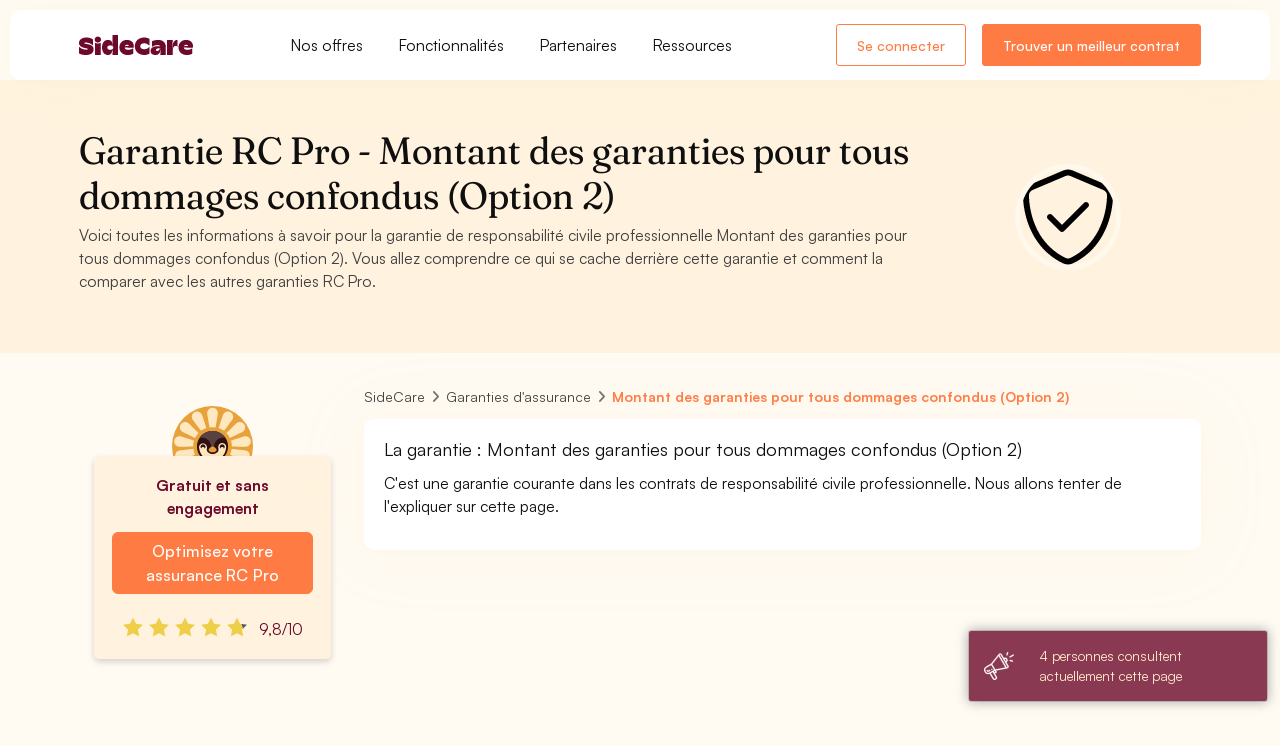

--- FILE ---
content_type: text/html; charset=utf-8
request_url: https://www.sidecare.com/fonctionnalites/406-montant-des-garanties-pour-tous-dommages-confondus-option-2
body_size: 13474
content:
<!DOCTYPE html>
<html itemscope itemtype="http://schema.org/WebPage" lang="fr">
  <head>
    <meta charset="utf-8">
<meta name="viewport" content="width=device-width, initial-scale=1, shrink-to-fit=no">
<meta http-equiv="X-UA-Compatible" content="IE=edge">
<meta name="language" content="fr-FR" />
<meta name="theme-color" content="#FF9F1C"/>
<meta http-equiv="content-language" content="fr-FR" />
<!-- ADD No index Balise -->
<title>Montant des garanties pour tous dommages confondus (Option 2), Tarifs des prestations</title>
<meta name="description" content="Montant des garanties pour tous dommages confondus (Option 2), Tous les tarifs et les explications sur ce point.">
<link rel="icon" type="image/x-icon" href="/assets/favicon-74fdf183443dd44cd09fd3c91a9e746645b2d0b8382618255fcae7ff405407c9.ico" />


<meta name="action-cable-url" content="wss://www.sidecare.com/cable" />
<!-- Schema.org markup for Google+ -->
<meta itemprop="name" content="Montant des garanties pour tous dommages confondus (Option 2), Tarifs des prestations">
<meta itemprop="description" content="Montant des garanties pour tous dommages confondus (Option 2), Tous les tarifs et les explications sur ce point.">
<meta name="keywords" lang="fr" content="Montant des garanties pour tous dommages confondus (Option 2), tarifs, couts, comparaison des acteurs">
<meta itemprop="image" content="https://s3.eu-central-1.amazonaws.com/startizy/uploads/startizy/feature_category/small_image/67/shield-check-light.svg">
<!-- Twitter Card data -->
<meta name="twitter:card" content="summary">
<meta name="twitter:site" content="@SideCare_">
<meta name="twitter:title" content="Montant des garanties pour tous dommages confondus (Option 2), Tarifs des prestations">
<meta name="twitter:description" content="Montant des garanties pour tous dommages confondus (Option 2), Tous les tarifs et les explications sur ce point.">
<meta name="twitter:image" content="https://s3.eu-central-1.amazonaws.com/startizy/uploads/startizy/feature_category/small_image/67/shield-check-light.svg">
<meta name="twitter:url" content="https://www.sidecare.com/fonctionnalites/406-montant-des-garanties-pour-tous-dommages-confondus-option-2">
<!-- Open Graph data -->
<meta property="og:title" content="Montant des garanties pour tous dommages confondus (Option 2), Tarifs des prestations" />
<meta property="og:type" content="website" />
<meta property="og:url" content="https://www.sidecare.com/fonctionnalites/406-montant-des-garanties-pour-tous-dommages-confondus-option-2"/>
<meta property="og:image" content="https://s3.eu-central-1.amazonaws.com/startizy/uploads/startizy/feature_category/small_image/67/shield-check-light.svg" />
<meta property="og:description" content="Montant des garanties pour tous dommages confondus (Option 2), Tous les tarifs et les explications sur ce point." />
<meta property="og:site_name" content="SideCare" />
<meta property="og:locale" content="FR" />
<!-- Google plus author -->
<link rel="publisher" href="https://plus.google.com/b/100799291391004421145/100799291391004421145" />
<!-- Other verifications -->
<!-- TradeDoubler site verification 2979945 -->
<meta name="google-site-verification" content="bokrch1rYmfCbQk_UE10aqsW8XSYtdvswUmDdokDR8I" />
<meta name="facebook-domain-verification" content="4zydlzt0uvtfolbrobusoynu3k05jq" />

    <link rel="stylesheet" href="/assets/user_app-31cd6a4ca589a45049852c129a0f8755337dac81745a5c79d2d2ac2e0df74feb.css" media="all" />
    <link rel="stylesheet" href="/packs/css/application-255547f7.css" media="all" />
    <script src="/packs/js/application-a12e0bb7493e91202016.js"></script>
    <meta name="csrf-param" content="authenticity_token" />
<meta name="csrf-token" content="6tcAqfnsnTuae8mbAT0CSAO3EPd0SdIBUu4dIwOiqT64sG_hL1UDi2J9u--_pJ_C9eys95jTXVVe5xh69YWtUw" />
    <!-- Google Tag Manager DATALAYER-->
<script>
  dataLayer = [{}];
</script>



<!-- Google Tag Manager -->
<script>(function(w,d,s,l,i){w[l]=w[l]||[];w[l].push({'gtm.start':
new Date().getTime(),event:'gtm.js'});var f=d.getElementsByTagName(s)[0],
j=d.createElement(s),dl=l!='dataLayer'?'&l='+l:'';j.async=true;j.src=
'https://www.googletagmanager.com/gtm.js?id='+i+dl;f.parentNode.insertBefore(j,f);
})(window,document,'script','dataLayer','GTM-K4QWKGD');</script>
<!-- End Google Tag Manager -->

<!--Verification BING-->
<meta name="msvalidate.01" content="82C6C52471B00A561E034B3C41DA7D0E" />
<!--Verification Pinterest-->
<meta name="p:domain_verify" content="4caab940d04f84038ef0cf53967d647b"/>



  </head>
  <body class="bg-light-20 overflow-x-hidden" data-spy="scroll" data-offset="0" data-controller="shared--tooltips" data-target="#theMenu">
    <!-- Google Tag Manager (noscript) -->
    <noscript>
      <iframe src="https://www.googletagmanager.com/ns.html?id=GTM-K4QWKGD"
              height="0" width="0" style="display:none;visibility:hidden"></iframe>
    </noscript>
    <!-- End Google Tag Manager (noscript) -->
    <div class=" side-scroll page-header-fixed page-header-modern  main-content-boxed ">
        <!-- Header -->
<header class="PublicNavbar" data-app-layouts--navbars--public--component-content-progress-bar-value="" data-controller="app-layouts--navbars--public--component">
  <section class="PublicNavbar__Container shadow">
    <div class="container h-100">
      <div class="d-flex justify-content-between align-items-center h-100">
        <div class="d-flex align-items-center">
          <a class="lh-0 d-inline-block" href="/">
            <img class="height-20px heightnavbar-brand" alt="Logo de l&#39;entreprise SideCare" src="/assets/sidecare/logotype/logo_bordeaux-139f05bc7c4822155ce880a28fc15dfd06903bae69da1e2c808863e69a8f208a.svg" loading="lazy" decoding="async" />
</a>          <div class="d-none d-lg-inline-block ml-80px">
            <div class="d-flex">
  <div class="position-relative">
  <a href="#" class="PublicNavbar__DropdownLink ps-4 pe-4" data-app-layouts--navbars--public--component-target="link" data-id="offers">
    Nos offres
  </a>
  <div class="PublicNavbar__DropdownContainer" data-app-layouts--navbars--public--component-target="dropdown" data-id="offers">
    <div class="PublicNavbar__DropdownContainer__Dropdown shadow py-4">
      
    <div class="row">
      <div class="col-md-7">
        <div class="me-3 mt-4">
  <p class="text-secondary mb-3 text-10 fw-semibold ">POUR VOTRE ENTREPRISE</p>

  <ul class="pl-0 no-list-style">
      <li class="PublicNavbar__LinkContainer">
        <a class="PublicNavbar__Link" href="/mutuelle-entreprise">
  <div class="d-flex">

    <div>
      <p class="PublicNavbar__Link__Title fw-semibold text-16 mb-1">
        Mutuelle Collective
        <i class="PublicNavbar__Link__Title__Arrow fa-regular fa-arrow-right text-15"></i>
      </p>

        <p class="PublicNavbar__Link__Subtitle fw-medium text-13 text-dark mb-0">Couvrez les dépenses de santé de vos salariés au meilleur prix</p>
    </div>
  </div>
</a>
      </li>
      <li class="PublicNavbar__LinkContainer">
        <a class="PublicNavbar__Link" href="/mutuelle-tns">
  <div class="d-flex">

    <div>
      <p class="PublicNavbar__Link__Title fw-semibold text-16 mb-1">
        Mutuelle TNS
        <i class="PublicNavbar__Link__Title__Arrow fa-regular fa-arrow-right text-15"></i>
      </p>

        <p class="PublicNavbar__Link__Subtitle fw-medium text-13 text-dark mb-0">Découvrez la mutuelle pour les indépendants</p>
    </div>
  </div>
</a>
      </li>
      <li class="PublicNavbar__LinkContainer">
        <a class="PublicNavbar__Link" href="/prevoyance-entreprise">
  <div class="d-flex">

    <div>
      <p class="PublicNavbar__Link__Title fw-semibold text-16 mb-1">
        Prévoyance Collective
        <i class="PublicNavbar__Link__Title__Arrow fa-regular fa-arrow-right text-15"></i>
      </p>

        <p class="PublicNavbar__Link__Subtitle fw-medium text-13 text-dark mb-0">Gérez en ligne les arrêts maladies, hospitalisation, etc...</p>
    </div>
  </div>
</a>
      </li>
      <li class="PublicNavbar__LinkContainer">
        <a class="PublicNavbar__Link" href="/responsabilite-civile-professionnelle">
  <div class="d-flex">

    <div>
      <p class="PublicNavbar__Link__Title fw-semibold text-16 mb-1">
        Responsabilité Civile Professionnelle
        <i class="PublicNavbar__Link__Title__Arrow fa-regular fa-arrow-right text-15"></i>
      </p>

        <p class="PublicNavbar__Link__Subtitle fw-medium text-13 text-dark mb-0">Assurez l’activité de votre entreprise contre les intempéries du quotidien</p>
    </div>
  </div>
</a>
      </li>
      <li class="PublicNavbar__LinkContainer">
        <a class="PublicNavbar__Link" href="/sidecard">
  <div class="d-flex">

    <div>
      <p class="PublicNavbar__Link__Title fw-semibold text-16 mb-1">
        SideCard
          <span id="w9625a449-102a-475b-a9be-ace6c81d24e8" class="badge py-2 px-3 fw-medium background-highlight text-dark fw-semibold rounded-pill text-12 ml-1">Nouveauté</span>
        <i class="PublicNavbar__Link__Title__Arrow fa-regular fa-arrow-right text-15"></i>
      </p>

        <p class="PublicNavbar__Link__Subtitle fw-medium text-13 text-dark mb-0">Découvrez l’ultime avantage de santé : une carte d’avance de frais allant jusqu’à 1 500 € / mois</p>
    </div>
  </div>
</a>
      </li>
  </ul>
</div>
      </div>
      <div class="col-md-5">
        <div class="me-3 mt-4">
  <p class="text-secondary mb-3 text-10 fw-semibold ">PAR SECTEUR</p>

  <ul class="pl-0 no-list-style">
      <li class="mb-3">
        <a class="PublicNavbar__Link" href="/mutuelle-prevoyance-obligatoire/syntec">
  <div class="d-flex">

    <div>
      <p class="PublicNavbar__Link__Title fw-semibold text-16 mb-1">
        Tech - Conseils
        <i class="PublicNavbar__Link__Title__Arrow fa-regular fa-arrow-right text-15"></i>
      </p>

    </div>
  </div>
</a>
      </li>
      <li class="mb-3">
        <a class="PublicNavbar__Link" href="/mutuelle-prevoyance-obligatoire/hcr">
  <div class="d-flex">

    <div>
      <p class="PublicNavbar__Link__Title fw-semibold text-16 mb-1">
        Hôtel-Café-Restaurant
        <i class="PublicNavbar__Link__Title__Arrow fa-regular fa-arrow-right text-15"></i>
      </p>

    </div>
  </div>
</a>
      </li>
      <li class="mb-3">
        <a class="PublicNavbar__Link" href="/mutuelle-prevoyance-obligatoire/retail">
  <div class="d-flex">

    <div>
      <p class="PublicNavbar__Link__Title fw-semibold text-16 mb-1">
        Commerces
        <i class="PublicNavbar__Link__Title__Arrow fa-regular fa-arrow-right text-15"></i>
      </p>

    </div>
  </div>
</a>
      </li>
  </ul>
</div>
        <div class="me-3 mt-4">
  <p class="text-secondary mb-3 text-10 fw-semibold ">PAR TAILLE</p>

  <ul class="pl-0 no-list-style">
      <li class="mb-3">
        <a class="PublicNavbar__Link" href="/mutuelle-prevoyance-obligatoire/startup">
  <div class="d-flex">

    <div>
      <p class="PublicNavbar__Link__Title fw-semibold text-16 mb-1">
        Start-up
        <i class="PublicNavbar__Link__Title__Arrow fa-regular fa-arrow-right text-15"></i>
      </p>

    </div>
  </div>
</a>
      </li>
      <li class="mb-3">
        <a class="PublicNavbar__Link" href="/mutuelle-prevoyance-obligatoire/tpe">
  <div class="d-flex">

    <div>
      <p class="PublicNavbar__Link__Title fw-semibold text-16 mb-1">
        TPE
        <i class="PublicNavbar__Link__Title__Arrow fa-regular fa-arrow-right text-15"></i>
      </p>

    </div>
  </div>
</a>
      </li>
      <li class="mb-3">
        <a class="PublicNavbar__Link" href="/mutuelle-prevoyance-obligatoire/pme">
  <div class="d-flex">

    <div>
      <p class="PublicNavbar__Link__Title fw-semibold text-16 mb-1">
        PME
        <i class="PublicNavbar__Link__Title__Arrow fa-regular fa-arrow-right text-15"></i>
      </p>

    </div>
  </div>
</a>
      </li>
      <li class="mb-3">
        <a class="PublicNavbar__Link" href="/mutuelle-prevoyance-obligatoire/eti">
  <div class="d-flex">

    <div>
      <p class="PublicNavbar__Link__Title fw-semibold text-16 mb-1">
        ETI
        <i class="PublicNavbar__Link__Title__Arrow fa-regular fa-arrow-right text-15"></i>
      </p>

    </div>
  </div>
</a>
      </li>
  </ul>
</div>
      </div>
    </div>

    </div>
  </div>
</div>

  <div class="position-relative">
  <a href="#" class="PublicNavbar__DropdownLink pe-4 ps-4" data-app-layouts--navbars--public--component-target="link" data-id="functionnality">
    Fonctionnalités
  </a>
  <div class="PublicNavbar__DropdownContainer" data-app-layouts--navbars--public--component-target="dropdown" data-id="functionnality">
    <div class="PublicNavbar__DropdownContainer__Dropdown shadow py-4">
      
    <div class="container">
      <div class="row">
        <div class="col-md-6">
          <div class="me-3 mt-4">
  <p class="text-secondary mb-3 text-10 fw-semibold ">PLATEFORME ENTREPRISE</p>

  <ul class="pl-0 no-list-style">
      <li class="PublicNavbar__LinkContainer">
        <a class="PublicNavbar__Link" href="/assurance-sur-mesure">
  <div class="d-flex">
      <div class="mr-3">
          <i class="fa-solid fa-building-columns text-dark-40"></i>

      </div>

    <div>
      <p class="PublicNavbar__Link__Title fw-semibold text-16 mb-1">
        Assurance sur mesure
        <i class="PublicNavbar__Link__Title__Arrow fa-regular fa-arrow-right text-15"></i>
      </p>

        <p class="PublicNavbar__Link__Subtitle fw-medium text-13 text-dark mb-0">Construisez avec nos experts la politique santé qui vous ressemble</p>
    </div>
  </div>
</a>
      </li>
      <li class="PublicNavbar__LinkContainer">
        <a class="PublicNavbar__Link" href="/optimisation-assurances">
  <div class="d-flex">
      <div class="mr-3">
          <i class="fa-solid fa-file-magnifying-glass text-dark-40"></i>

      </div>

    <div>
      <p class="PublicNavbar__Link__Title fw-semibold text-16 mb-1">
        Optimisation de vos contrats
        <i class="PublicNavbar__Link__Title__Arrow fa-regular fa-arrow-right text-15"></i>
      </p>

        <p class="PublicNavbar__Link__Subtitle fw-medium text-13 text-dark mb-0">Profitez de notre expertise pour trouver de meilleures garanties à un meilleur prix</p>
    </div>
  </div>
</a>
      </li>
      <li class="PublicNavbar__LinkContainer">
        <a class="PublicNavbar__Link" href="/resiliation-assurance">
  <div class="d-flex">
      <div class="mr-3">
          <i class="fa-solid fa-file-minus text-dark-40"></i>

      </div>

    <div>
      <p class="PublicNavbar__Link__Title fw-semibold text-16 mb-1">
        Résiliation de vos contrats
        <i class="PublicNavbar__Link__Title__Arrow fa-regular fa-arrow-right text-15"></i>
      </p>

        <p class="PublicNavbar__Link__Subtitle fw-medium text-13 text-dark mb-0">Évitez les erreurs administratives. Résiliez vos contrats d&#39;assurance avec nos experts</p>
    </div>
  </div>
</a>
      </li>
      <li class="PublicNavbar__LinkContainer">
        <a class="PublicNavbar__Link" href="/fonctionnalites-produits/qvt-entreprise">
  <div class="d-flex">
      <div class="mr-3">
          <i class="fa-solid fa-face-smile text-dark-40"></i>

      </div>

    <div>
      <p class="PublicNavbar__Link__Title fw-semibold text-16 mb-1">
        Plateforme QVT
        <i class="PublicNavbar__Link__Title__Arrow fa-regular fa-arrow-right text-15"></i>
      </p>

        <p class="PublicNavbar__Link__Subtitle fw-medium text-13 text-dark mb-0">Découvrez des modules QVT gratuits pour mesurer le bien être dans votre entreprise</p>
    </div>
  </div>
</a>
      </li>
      <li class="PublicNavbar__LinkContainer">
        <a class="PublicNavbar__Link" href="/sirh/produit">
  <div class="d-flex">
      <div class="mr-3">
          <i class="fa-solid fa-layer-group text-dark-40"></i>

      </div>

    <div>
      <p class="PublicNavbar__Link__Title fw-semibold text-16 mb-1">
        SIRH gratuit
        <i class="PublicNavbar__Link__Title__Arrow fa-regular fa-arrow-right text-15"></i>
      </p>

        <p class="PublicNavbar__Link__Subtitle fw-medium text-13 text-dark mb-0">Découvrez notre SIRH gratuit pour onboarder et gérer vos salariés au quotidien</p>
    </div>
  </div>
</a>
      </li>
      <li class="PublicNavbar__LinkContainer">
        <a class="PublicNavbar__Link" href="/sirh/itt">
  <div class="d-flex">
      <div class="mr-3">
          <i class="fa-solid fa-umbrella text-dark-40"></i>

      </div>

    <div>
      <p class="PublicNavbar__Link__Title fw-semibold text-16 mb-1">
        Gestion des arrêts de travail
        <i class="PublicNavbar__Link__Title__Arrow fa-regular fa-arrow-right text-15"></i>
      </p>

        <p class="PublicNavbar__Link__Subtitle fw-medium text-13 text-dark mb-0">Gérer vos arrêts  simplement et sereinement</p>
    </div>
  </div>
</a>
      </li>
  </ul>
</div>
        </div>
        <div class="col-md-6">
          <div class="me-3 mt-4">
  <p class="text-secondary mb-3 text-10 fw-semibold ">POUR NOS MEMBRES</p>

  <ul class="pl-0 no-list-style">
      <li class="PublicNavbar__LinkContainer">
        <a class="PublicNavbar__Link" href="/fonctionnalites-produits/clinique-digitale">
  <div class="d-flex">
      <div class="mr-3">
          <i class="fa-solid fa-sparkles text-dark-40"></i>

      </div>

    <div>
      <p class="PublicNavbar__Link__Title fw-semibold text-16 mb-1">
        Clinique digitale
        <i class="PublicNavbar__Link__Title__Arrow fa-regular fa-arrow-right text-15"></i>
      </p>

        <p class="PublicNavbar__Link__Subtitle fw-medium text-13 text-dark mb-0">Accédez à tous nos services de téléconsultations et de réseaux de soins</p>
    </div>
  </div>
</a>
      </li>
      <li class="PublicNavbar__LinkContainer">
        <a class="PublicNavbar__Link" href="/services-sante">
  <div class="d-flex">
      <div class="mr-3">
          <i class="fa-solid fa-gift text-dark-40"></i>

      </div>

    <div>
      <p class="PublicNavbar__Link__Title fw-semibold text-16 mb-1">
        Services de santé
        <i class="PublicNavbar__Link__Title__Arrow fa-regular fa-arrow-right text-15"></i>
      </p>

        <p class="PublicNavbar__Link__Subtitle fw-medium text-13 text-dark mb-0">Découvrez notre carte des médecins, la liste des pharmacies et des laboratoires français</p>
    </div>
  </div>
</a>
      </li>
      <li class="PublicNavbar__LinkContainer">
        <a class="PublicNavbar__Link" href="/sidecard">
  <div class="d-flex">
      <div class="mr-3">
          <i class="fa-solid fa-credit-card text-dark-40"></i>

      </div>

    <div>
      <p class="PublicNavbar__Link__Title fw-semibold text-16 mb-1">
        SideCard
        <i class="PublicNavbar__Link__Title__Arrow fa-regular fa-arrow-right text-15"></i>
      </p>

        <p class="PublicNavbar__Link__Subtitle fw-medium text-13 text-dark mb-0">Découvrez l’ultime avantage de santé : une carte d’avance de frais allant jusqu’à 1 500 € / mois</p>
    </div>
  </div>
</a>
      </li>
      <li class="PublicNavbar__LinkContainer">
        <a class="PublicNavbar__Link" href="/fonctionnalites-produits/side_zen">
  <div class="d-flex">
      <div class="mr-3">
          <i class="fa-solid fa-heart text-dark-40"></i>

      </div>

    <div>
      <p class="PublicNavbar__Link__Title fw-semibold text-16 mb-1">
        SideZen
        <i class="PublicNavbar__Link__Title__Arrow fa-regular fa-arrow-right text-15"></i>
      </p>

        <p class="PublicNavbar__Link__Subtitle fw-medium text-13 text-dark mb-0">Découvrez notre programme de santé mentale pour vos salariés </p>
    </div>
  </div>
</a>
      </li>
      <li class="PublicNavbar__LinkContainer">
        <a class="PublicNavbar__Link" href="/fonctionnalites/sidestore">
  <div class="d-flex">
      <div class="mr-3">
          <i class="fa-solid fa-grid-2-plus text-dark-40"></i>

      </div>

    <div>
      <p class="PublicNavbar__Link__Title fw-semibold text-16 mb-1">
        SideStore
          <span id="wdbad3a9a-2d9c-4c4f-9cf4-9647dc67acab" class="badge py-2 px-3 fw-medium background-highlight text-dark fw-semibold rounded-pill text-12 ml-1">Nouveauté</span>
        <i class="PublicNavbar__Link__Title__Arrow fa-regular fa-arrow-right text-15"></i>
      </p>

        <p class="PublicNavbar__Link__Subtitle fw-medium text-13 text-dark mb-0">Pilotez votre politique RH grâce à nos applications, intégrations et avantages exclusifs</p>
    </div>
  </div>
</a>
      </li>
      <li class="PublicNavbar__LinkContainer">
        <a class="PublicNavbar__Link" href="/fonctionnalites/conciergerie">
  <div class="d-flex">
      <div class="mr-3">
          <i class="fa-solid fa-bell-concierge text-dark-40"></i>

      </div>

    <div>
      <p class="PublicNavbar__Link__Title fw-semibold text-16 mb-1">
        Conciergerie
        <i class="PublicNavbar__Link__Title__Arrow fa-regular fa-arrow-right text-15"></i>
      </p>

        <p class="PublicNavbar__Link__Subtitle fw-medium text-13 text-dark mb-0">Découvrez la solution qui vous permettra de déléguer vos tâches chronophages à un assistant</p>
    </div>
  </div>
</a>
      </li>
      <li class="PublicNavbar__LinkContainer">
        <a class="PublicNavbar__Link" href="/fonctionnalites/lunettes">
  <div class="d-flex">
      <div class="mr-3">
          <i class="fa-solid fa-glasses-round text-dark-40"></i>

      </div>

    <div>
      <p class="PublicNavbar__Link__Title fw-semibold text-16 mb-1">
        SideCare Lunette
          <span id="wdd52938a-5793-4d63-bac9-a838aa9c43b7" class="badge py-2 px-3 fw-medium background-highlight text-dark fw-semibold rounded-pill text-12 ml-1">Nouveauté</span>
        <i class="PublicNavbar__Link__Title__Arrow fa-regular fa-arrow-right text-15"></i>
      </p>

        <p class="PublicNavbar__Link__Subtitle fw-medium text-13 text-dark mb-0">Essayez, commandez et recevez vos lunettes à domicile sans avancer ou régler le moindre centime !</p>
    </div>
  </div>
</a>
      </li>
  </ul>
</div>
        </div>
      </div>
    </div>

    </div>
  </div>
</div>

  <div class="position-relative">
  <a href="#" class="PublicNavbar__DropdownLink ps-4 pe-4" data-app-layouts--navbars--public--component-target="link" data-id="partners">
    Partenaires
  </a>
  <div class="PublicNavbar__DropdownContainer" data-app-layouts--navbars--public--component-target="dropdown" data-id="partners">
    <div class="PublicNavbar__DropdownContainer__Dropdown shadow py-4">
      
    <div class="container">
      <div class="row">
        <div class="col-md-6">
          <div class="me-3 mt-4">
  <p class="text-secondary mb-3 text-10 fw-semibold ">POUR VOTRE ENTREPRISE</p>

  <ul class="pl-0 no-list-style">
      <li class="PublicNavbar__LinkContainer">
        <a class="PublicNavbar__Link" href="/integrations/payfit">
  <div class="d-flex">
      <div class="mr-3">

          <picture><img alt="Image pour illustrer le lien PayFit" class="img-50 rounded-3" src="/assets/navbars/payfit-5e90ca798c52ace26e104d4a0a4561325a34ff9e5e88740f85c30979a7037aa0.webp" loading="lazy" decoding="async" /></picture>
      </div>

    <div>
      <p class="PublicNavbar__Link__Title fw-semibold text-16 mb-1">
        PayFit
        <i class="PublicNavbar__Link__Title__Arrow fa-regular fa-arrow-right text-15"></i>
      </p>

        <p class="PublicNavbar__Link__Subtitle fw-medium text-13 text-dark mb-0">Simplifiez la paie en intégrant votre compte PayFit a votre espace SideCare</p>
    </div>
  </div>
</a>
      </li>
      <li class="PublicNavbar__LinkContainer">
        <a class="PublicNavbar__Link" href="/integrations/nibelis">
  <div class="d-flex">
      <div class="mr-3">

          <picture><img alt="Image pour illustrer le lien Nibelis" class="img-50 rounded-3" src="/assets/navbars/nibelis-09a281bc3d11032b1916bcc16c9b2c9b83cf8ab48ca40265fc38b43f5227ee1d.webp" loading="lazy" decoding="async" /></picture>
      </div>

    <div>
      <p class="PublicNavbar__Link__Title fw-semibold text-16 mb-1">
        Nibelis
        <i class="PublicNavbar__Link__Title__Arrow fa-regular fa-arrow-right text-15"></i>
      </p>

        <p class="PublicNavbar__Link__Subtitle fw-medium text-13 text-dark mb-0">Oubliez les doubles saisies et connectez vos effectifs aux affiliations mutuelle</p>
    </div>
  </div>
</a>
      </li>
      <li class="PublicNavbar__LinkContainer">
        <a class="PublicNavbar__Link" href="/integrations/lucca">
  <div class="d-flex">
      <div class="mr-3">

          <picture><img alt="Image pour illustrer le lien Lucca" class="img-50 rounded-3" src="/assets/navbars/lucca-bcdacfe581f4f449c6ad5fa426370d4e704b756527525f4f18c451f23b8a4918.webp" loading="lazy" decoding="async" /></picture>
      </div>

    <div>
      <p class="PublicNavbar__Link__Title fw-semibold text-16 mb-1">
        Lucca
        <i class="PublicNavbar__Link__Title__Arrow fa-regular fa-arrow-right text-15"></i>
      </p>

        <p class="PublicNavbar__Link__Subtitle fw-medium text-13 text-dark mb-0">Affiliez et gérez facilement vos arrivées et départs en interne</p>
    </div>
  </div>
</a>
      </li>
  </ul>
</div>

          <div class="my-3">
            <a class="btn btn-link btn-sm  w-100 w-md-auto" href="/integrations">
              Tout voir
</a>          </div>
        </div>
        <div class="col-md-6">
          <div class="me-3 mt-4">
  <p class="text-secondary mb-3 text-10 fw-semibold ">POUR VOS SALARIÉS</p>

  <ul class="pl-0 no-list-style">
      <li class="PublicNavbar__LinkContainer">
        <a class="PublicNavbar__Link" href="/fonctionnalites/livi">
  <div class="d-flex">
      <div class="mr-3">

          <picture><img alt="Image pour illustrer le lien Livi" class="img-50 rounded-3" src="/assets/navbars/livi-80ced78632301fad6c9b448d78271b5ede2a48781eebf9265220d8cd4b3d404e.webp" loading="lazy" decoding="async" /></picture>
      </div>

    <div>
      <p class="PublicNavbar__Link__Title fw-semibold text-16 mb-1">
        Livi
        <i class="PublicNavbar__Link__Title__Arrow fa-regular fa-arrow-right text-15"></i>
      </p>

        <p class="PublicNavbar__Link__Subtitle fw-medium text-13 text-dark mb-0">Intégrez à votre espace SideCare une solution de téléconsultation pour vos équipes</p>
    </div>
  </div>
</a>
      </li>
      <li class="PublicNavbar__LinkContainer">
        <a class="PublicNavbar__Link" href="/fonctionnalites/lianeli">
  <div class="d-flex">
      <div class="mr-3">

          <picture><img alt="Image pour illustrer le lien Lianeli" class="img-50 rounded-3" src="/assets/navbars/lianeli-3f8f30af500549963f08776b52523f5c2982b9f8ff00839f9e37b20d8756ca07.webp" loading="lazy" decoding="async" /></picture>
      </div>

    <div>
      <p class="PublicNavbar__Link__Title fw-semibold text-16 mb-1">
        Lianeli
        <i class="PublicNavbar__Link__Title__Arrow fa-regular fa-arrow-right text-15"></i>
      </p>

        <p class="PublicNavbar__Link__Subtitle fw-medium text-13 text-dark mb-0">Mettez la prévention au coeur de votre politique RH avec une plateforme de dépistage personnalisé</p>
    </div>
  </div>
</a>
      </li>
  </ul>
</div>
        </div>

        <div class="col-md-6">
          <div class="me-3 mt-4">
  <p class="text-secondary mb-3 text-10 fw-semibold ">EXPERTS-COMPTABLES</p>

  <ul class="pl-0 no-list-style">
      <li class="mb-3">
        <a class="PublicNavbar__Link" href="/plateforme-expert-comptable">
  <div class="d-flex">

    <div>
      <p class="PublicNavbar__Link__Title fw-semibold text-16 mb-1">
        Découvrez notre plateforme
        <i class="PublicNavbar__Link__Title__Arrow fa-regular fa-arrow-right text-15"></i>
      </p>

    </div>
  </div>
</a>
      </li>
      <li class="mb-3">
        <a class="PublicNavbar__Link" href="/formulaire-inscription/cabinet-comptable/formulaire">
  <div class="d-flex">

    <div>
      <p class="PublicNavbar__Link__Title fw-semibold text-16 mb-1">
        Créez votre compte expert-comptable
        <i class="PublicNavbar__Link__Title__Arrow fa-regular fa-arrow-right text-15"></i>
      </p>

    </div>
  </div>
</a>
      </li>
      <li class="mb-3">
        <a class="PublicNavbar__Link" href="/demande-rendez-vous-expert-comptable">
  <div class="d-flex">

    <div>
      <p class="PublicNavbar__Link__Title fw-semibold text-16 mb-1">
        Prenez rendez-vous avec notre équipe
        <i class="PublicNavbar__Link__Title__Arrow fa-regular fa-arrow-right text-15"></i>
      </p>

    </div>
  </div>
</a>
      </li>
  </ul>
</div>
        </div>
      </div>
    </div>

    </div>
  </div>
</div>

  <div class="position-relative">
  <a href="#" class="PublicNavbar__DropdownLink ps-4" data-app-layouts--navbars--public--component-target="link" data-id="resources">
    Ressources
  </a>
  <div class="PublicNavbar__DropdownContainer" data-app-layouts--navbars--public--component-target="dropdown" data-id="resources">
    <div class="PublicNavbar__DropdownContainer__Dropdown shadow py-4">
      
    <div class="container">
      <div class="row">
        <div class="col-md-6">
          <div class="me-3 mt-4">
  <p class="text-secondary mb-3 text-10 fw-semibold ">DONNÉES ENTREPRISE</p>

  <ul class="pl-0 no-list-style">
      <li class="mb-3">
        <a class="PublicNavbar__Link" href="/code-ape-naf">
  <div class="d-flex">
      <div class="mr-3">
          <i class="fa-solid fa-badge-check text-dark-40"></i>

      </div>

    <div>
      <p class="PublicNavbar__Link__Title fw-semibold text-16 mb-1">
        Code APE
        <i class="PublicNavbar__Link__Title__Arrow fa-regular fa-arrow-right text-15"></i>
      </p>

    </div>
  </div>
</a>
      </li>
      <li class="mb-3">
        <a class="PublicNavbar__Link" href="/conventions-collectives">
  <div class="d-flex">
      <div class="mr-3">
          <i class="fa-solid fa-book-open-cover text-dark-40"></i>

      </div>

    <div>
      <p class="PublicNavbar__Link__Title fw-semibold text-16 mb-1">
        Conventions collectives
        <i class="PublicNavbar__Link__Title__Arrow fa-regular fa-arrow-right text-15"></i>
      </p>

    </div>
  </div>
</a>
      </li>
      <li class="mb-3">
        <a class="PublicNavbar__Link" href="/metiers">
  <div class="d-flex">
      <div class="mr-3">
          <i class="fa-solid fa-briefcase text-dark-40"></i>

      </div>

    <div>
      <p class="PublicNavbar__Link__Title fw-semibold text-16 mb-1">
        Métiers
        <i class="PublicNavbar__Link__Title__Arrow fa-regular fa-arrow-right text-15"></i>
      </p>

    </div>
  </div>
</a>
      </li>
      <li class="mb-3">
        <a class="PublicNavbar__Link" href="/contrats-type">
  <div class="d-flex">
      <div class="mr-3">
          <i class="fa-solid fa-file-arrow-down text-dark-40"></i>

      </div>

    <div>
      <p class="PublicNavbar__Link__Title fw-semibold text-16 mb-1">
        Modèles de documents
        <i class="PublicNavbar__Link__Title__Arrow fa-regular fa-arrow-right text-15"></i>
      </p>

    </div>
  </div>
</a>
      </li>
  </ul>
</div>
        </div>

        <div class="col-md-6">
          <div class="me-3 mt-4">
  <p class="text-secondary mb-3 text-10 fw-semibold ">À PROPOS</p>

  <ul class="pl-0 no-list-style">
      <li class="mb-3">
        <a class="PublicNavbar__Link" href="/equipe">
  <div class="d-flex">
      <div class="mr-3">
          <i class="fa-solid fa-users text-dark-40"></i>

      </div>

    <div>
      <p class="PublicNavbar__Link__Title fw-semibold text-16 mb-1">
        Équipe
        <i class="PublicNavbar__Link__Title__Arrow fa-regular fa-arrow-right text-15"></i>
      </p>

    </div>
  </div>
</a>
      </li>
      <li class="mb-3">
        <a class="PublicNavbar__Link" href="/temoignages">
  <div class="d-flex">
      <div class="mr-3">
          <i class="fa-solid fa-quote-left text-dark-40"></i>

      </div>

    <div>
      <p class="PublicNavbar__Link__Title fw-semibold text-16 mb-1">
        Témoignages
        <i class="PublicNavbar__Link__Title__Arrow fa-regular fa-arrow-right text-15"></i>
      </p>

    </div>
  </div>
</a>
      </li>
      <li class="mb-3">
        <a target="_blank" class="PublicNavbar__Link" href="https://www.welcometothejungle.com/fr/companies/hoggo">
  <div class="d-flex">
      <div class="mr-3">
          <i class="fa-solid fa-bolt text-dark-40"></i>

      </div>

    <div>
      <p class="PublicNavbar__Link__Title fw-semibold text-16 mb-1">
        Nous rejoindre
        <i class="PublicNavbar__Link__Title__Arrow fa-regular fa-arrow-right text-15"></i>
      </p>

    </div>
  </div>
</a>
      </li>
      <li class="mb-3">
        <a class="PublicNavbar__Link" href="/assureurs-partenaires">
  <div class="d-flex">
      <div class="mr-3">
          <i class="fa-solid fa-chart-pie-simple text-dark-40"></i>

      </div>

    <div>
      <p class="PublicNavbar__Link__Title fw-semibold text-16 mb-1">
        Notre modèle économique
        <i class="PublicNavbar__Link__Title__Arrow fa-regular fa-arrow-right text-15"></i>
      </p>

    </div>
  </div>
</a>
      </li>
  </ul>
</div>

          <div class="me-3 mt-4">
  <p class="text-secondary mb-3 text-10 fw-semibold ">AIDE</p>

  <ul class="pl-0 no-list-style">
      <li class="mb-3">
        <a class="PublicNavbar__Link" href="/articles">
  <div class="d-flex">
      <div class="mr-3">
          <i class="fa-solid fa-file-chart-column text-dark-40"></i>

      </div>

    <div>
      <p class="PublicNavbar__Link__Title fw-semibold text-16 mb-1">
        Articles
        <i class="PublicNavbar__Link__Title__Arrow fa-regular fa-arrow-right text-15"></i>
      </p>

    </div>
  </div>
</a>
      </li>
      <li class="mb-3">
        <a class="PublicNavbar__Link" href="https://support.sidecare.com">
  <div class="d-flex">
      <div class="mr-3">
          <i class="fa-solid fa-circle-question text-dark-40"></i>

      </div>

    <div>
      <p class="PublicNavbar__Link__Title fw-semibold text-16 mb-1">
        Centre d’aide
        <i class="PublicNavbar__Link__Title__Arrow fa-regular fa-arrow-right text-15"></i>
      </p>

    </div>
  </div>
</a>
      </li>
      <li class="mb-3">
        <a class="PublicNavbar__Link" href="/situations/guide-de-la-mutuelle-pour-rh-et-salaries">
  <div class="d-flex">
      <div class="mr-3">
          <i class="fa-solid fa-file-lines text-dark-40"></i>

      </div>

    <div>
      <p class="PublicNavbar__Link__Title fw-semibold text-16 mb-1">
        Guide de la mutuelle
        <i class="PublicNavbar__Link__Title__Arrow fa-regular fa-arrow-right text-15"></i>
      </p>

    </div>
  </div>
</a>
      </li>
      <li class="mb-3">
        <a class="PublicNavbar__Link" href="/situations/guide-de-prevoyance">
  <div class="d-flex">
      <div class="mr-3">
          <i class="fa-solid fa-file-lines text-dark-40"></i>

      </div>

    <div>
      <p class="PublicNavbar__Link__Title fw-semibold text-16 mb-1">
        Guide de la prévoyance
        <i class="PublicNavbar__Link__Title__Arrow fa-regular fa-arrow-right text-15"></i>
      </p>

    </div>
  </div>
</a>
      </li>
  </ul>
</div>
        </div>
      </div>
    </div>

    </div>
  </div>
</div>
</div>

          </div>
        </div>
        <div>
          <div class="d-flex align-items-center">
  <div class="me-4 mr-lg-0" role="group">
      <div class="d-none d-lg-block text-end">
        <a class="btn btn-outline-primary btn-sm mr-3 w-100 w-md-auto" id="connection_hub" href="/connexion-hub">
          Se connecter
</a>        <a class="btn btn-primary btn-sm  w-100 w-md-auto" id="find-better-contract-desktop" href="/votre-devis/etape-1">
          Trouver un meilleur contrat
</a>      </div>
  </div>
  <div class="d-inline-block vertical-align-middle ml-4 mr-0 d-lg-none pointer" data-action="click->app-layouts--navbars--public--component#toggleSidebar">
    <i class="fa fa-navicon text-dark vertical-align-middle" style="font-size: 1.4em"></i>
  </div>
</div>

        </div>
      </div>
    </div>

      <div class="progress-bar background-cyan" style="width: 0; height: 2px;"></div>

    <div class="PublicSidebar pt-80px" data-app-layouts--navbars--public--component-target="sidebar">
  <i class="fa-light fa-xmark text-dark text-30 PublicSidebar__Cross" data-action="click->app-layouts--navbars--public--component#toggleSidebar"></i>
  <div class="d-flex justify-content-center">
    <a href="/">
      <img class="width-100px navbar-brand" alt="Logo de l&#39;entreprise SideCare" src="/assets/sidecare/logo_variante/logo_variante_bordeaux-368035e4503b06ddcb6ac5cc50904fc82e13717fd33937012c2f5e1606bface5.svg" loading="lazy" decoding="async" />
</a>  </div>

  <div class="row justify-content-center mt-30px">
    <div class="col-9">

      <div class="PublicSidebar__AccordionNavbar mt-30px" id="accordionExample">
        <div class="PublicSidebar__AccordionNavbar__Card">
  <div class="PublicSidebar__AccordionNavbar__CardHeader" id="heading_f1ccb1b5-befe-41c3-88bb-4a1facec7d33">
    <p class="d-flex justify-content-between text-start collapsed text-18 fw-bold text-dark mb-0" data-bs-toggle="collapse" data-bs-target="#collapse_f1ccb1b5-befe-41c3-88bb-4a1facec7d33" aria-expanded="true" aria-controls="collapse_f1ccb1b5-befe-41c3-88bb-4a1facec7d33">
      Nos Offres
      <i class="fa-regular fa-chevron-up"></i>
    </p>
  </div>

  <div id="collapse_f1ccb1b5-befe-41c3-88bb-4a1facec7d33" class="collapse show" aria-labelledby="collapse_f1ccb1b5-befe-41c3-88bb-4a1facec7d33" data-parent="#accordionExample">
    <div class="card-body pl-0 pr-0">
      
          <div class="me-3 mt-4">
  <p class="text-secondary mb-3 text-10 fw-semibold ">POUR VOTRE ENTREPRISE</p>

  <ul class="pl-0 no-list-style">
      <li class="PublicNavbar__LinkContainer">
        <a class="PublicNavbar__Link" href="/mutuelle-entreprise">
  <div class="d-flex">

    <div>
      <p class="PublicNavbar__Link__Title fw-semibold text-16 mb-1">
        Mutuelle Collective
        <i class="PublicNavbar__Link__Title__Arrow fa-regular fa-arrow-right text-15"></i>
      </p>

        <p class="PublicNavbar__Link__Subtitle fw-medium text-13 text-dark mb-0">Couvrez les dépenses de santé de vos salariés au meilleur prix</p>
    </div>
  </div>
</a>
      </li>
      <li class="PublicNavbar__LinkContainer">
        <a class="PublicNavbar__Link" href="/mutuelle-tns">
  <div class="d-flex">

    <div>
      <p class="PublicNavbar__Link__Title fw-semibold text-16 mb-1">
        Mutuelle TNS
        <i class="PublicNavbar__Link__Title__Arrow fa-regular fa-arrow-right text-15"></i>
      </p>

        <p class="PublicNavbar__Link__Subtitle fw-medium text-13 text-dark mb-0">Découvrez la mutuelle pour les indépendants</p>
    </div>
  </div>
</a>
      </li>
      <li class="PublicNavbar__LinkContainer">
        <a class="PublicNavbar__Link" href="/prevoyance-entreprise">
  <div class="d-flex">

    <div>
      <p class="PublicNavbar__Link__Title fw-semibold text-16 mb-1">
        Prévoyance Collective
        <i class="PublicNavbar__Link__Title__Arrow fa-regular fa-arrow-right text-15"></i>
      </p>

        <p class="PublicNavbar__Link__Subtitle fw-medium text-13 text-dark mb-0">Gérez en ligne les arrêts maladies, hospitalisation, etc...</p>
    </div>
  </div>
</a>
      </li>
      <li class="PublicNavbar__LinkContainer">
        <a class="PublicNavbar__Link" href="/responsabilite-civile-professionnelle">
  <div class="d-flex">

    <div>
      <p class="PublicNavbar__Link__Title fw-semibold text-16 mb-1">
        Responsabilité Civile Professionnelle
        <i class="PublicNavbar__Link__Title__Arrow fa-regular fa-arrow-right text-15"></i>
      </p>

        <p class="PublicNavbar__Link__Subtitle fw-medium text-13 text-dark mb-0">Assurez l’activité de votre entreprise contre les intempéries du quotidien</p>
    </div>
  </div>
</a>
      </li>
      <li class="PublicNavbar__LinkContainer">
        <a class="PublicNavbar__Link" href="/sidecard">
  <div class="d-flex">

    <div>
      <p class="PublicNavbar__Link__Title fw-semibold text-16 mb-1">
        SideCard
          <span id="wd2da058f-ac05-437e-899f-e831c70146fa" class="badge py-2 px-3 fw-medium background-highlight text-dark fw-semibold rounded-pill text-12 ml-1">Nouveauté</span>
        <i class="PublicNavbar__Link__Title__Arrow fa-regular fa-arrow-right text-15"></i>
      </p>

        <p class="PublicNavbar__Link__Subtitle fw-medium text-13 text-dark mb-0">Découvrez l’ultime avantage de santé : une carte d’avance de frais allant jusqu’à 1 500 € / mois</p>
    </div>
  </div>
</a>
      </li>
  </ul>
</div>

          <div class="mt-30px">
            <div class="me-3 mt-4">
  <p class="text-secondary mb-3 text-10 fw-semibold ">PAR SECTEUR</p>

  <ul class="pl-0 no-list-style">
      <li class="PublicNavbar__LinkContainer">
        <a class="PublicNavbar__Link" href="/mutuelle-prevoyance-obligatoire/syntec">
  <div class="d-flex">

    <div>
      <p class="PublicNavbar__Link__Title fw-semibold text-16 mb-1">
        Tech - Conseils
        <i class="PublicNavbar__Link__Title__Arrow fa-regular fa-arrow-right text-15"></i>
      </p>

    </div>
  </div>
</a>
      </li>
      <li class="PublicNavbar__LinkContainer">
        <a class="PublicNavbar__Link" href="/mutuelle-prevoyance-obligatoire/hcr">
  <div class="d-flex">

    <div>
      <p class="PublicNavbar__Link__Title fw-semibold text-16 mb-1">
        Hôtel Café Restaurant
        <i class="PublicNavbar__Link__Title__Arrow fa-regular fa-arrow-right text-15"></i>
      </p>

    </div>
  </div>
</a>
      </li>
      <li class="PublicNavbar__LinkContainer">
        <a class="PublicNavbar__Link" href="/mutuelle-prevoyance-obligatoire/retail">
  <div class="d-flex">

    <div>
      <p class="PublicNavbar__Link__Title fw-semibold text-16 mb-1">
        Commerces
        <i class="PublicNavbar__Link__Title__Arrow fa-regular fa-arrow-right text-15"></i>
      </p>

    </div>
  </div>
</a>
      </li>
      <li class="PublicNavbar__LinkContainer">
        <a class="PublicNavbar__Link" href="/mutuelle-prevoyance-obligatoire/startup">
  <div class="d-flex">

    <div>
      <p class="PublicNavbar__Link__Title fw-semibold text-16 mb-1">
        Start-up
        <i class="PublicNavbar__Link__Title__Arrow fa-regular fa-arrow-right text-15"></i>
      </p>

    </div>
  </div>
</a>
      </li>
      <li class="PublicNavbar__LinkContainer">
        <a class="PublicNavbar__Link" href="/mutuelle-prevoyance-obligatoire/tpe">
  <div class="d-flex">

    <div>
      <p class="PublicNavbar__Link__Title fw-semibold text-16 mb-1">
        TPE
        <i class="PublicNavbar__Link__Title__Arrow fa-regular fa-arrow-right text-15"></i>
      </p>

    </div>
  </div>
</a>
      </li>
      <li class="PublicNavbar__LinkContainer">
        <a class="PublicNavbar__Link" href="/mutuelle-prevoyance-obligatoire/pme">
  <div class="d-flex">

    <div>
      <p class="PublicNavbar__Link__Title fw-semibold text-16 mb-1">
        PME
        <i class="PublicNavbar__Link__Title__Arrow fa-regular fa-arrow-right text-15"></i>
      </p>

    </div>
  </div>
</a>
      </li>
      <li class="PublicNavbar__LinkContainer">
        <a class="PublicNavbar__Link" href="/mutuelle-prevoyance-obligatoire/eti">
  <div class="d-flex">

    <div>
      <p class="PublicNavbar__Link__Title fw-semibold text-16 mb-1">
        ETI
        <i class="PublicNavbar__Link__Title__Arrow fa-regular fa-arrow-right text-15"></i>
      </p>

    </div>
  </div>
</a>
      </li>
  </ul>
</div>
          </div>

    </div>
  </div>
</div>

        <div class="PublicSidebar__AccordionNavbar__Card">
  <div class="PublicSidebar__AccordionNavbar__CardHeader" id="heading_522b760a-2cae-4ed2-ae35-e8cddf9e2569">
    <p class="d-flex justify-content-between text-start collapsed text-18 fw-bold text-dark mb-0" data-bs-toggle="collapse" data-bs-target="#collapse_522b760a-2cae-4ed2-ae35-e8cddf9e2569" aria-expanded="false" aria-controls="collapse_522b760a-2cae-4ed2-ae35-e8cddf9e2569">
      Fonctionnalités
      <i class="fa-regular fa-chevron-up"></i>
    </p>
  </div>

  <div id="collapse_522b760a-2cae-4ed2-ae35-e8cddf9e2569" class="collapse " aria-labelledby="collapse_522b760a-2cae-4ed2-ae35-e8cddf9e2569" data-parent="#accordionExample">
    <div class="card-body pl-0 pr-0">
      
          <div class="me-3 mt-4">
  <p class="text-secondary mb-3 text-10 fw-semibold ">PLATEFORME ENTREPRISE</p>

  <ul class="pl-0 no-list-style">
      <li class="PublicNavbar__LinkContainer">
        <a class="PublicNavbar__Link" href="/assurance-sur-mesure">
  <div class="d-flex">
      <div class="mr-3">
          <i class="fa-solid fa-building-columns text-dark-40"></i>

      </div>

    <div>
      <p class="PublicNavbar__Link__Title fw-semibold text-16 mb-1">
        Assurance sur mesure
        <i class="PublicNavbar__Link__Title__Arrow fa-regular fa-arrow-right text-15"></i>
      </p>

        <p class="PublicNavbar__Link__Subtitle fw-medium text-13 text-dark mb-0">Construisez avec nos experts la politique santé qui vous ressemble</p>
    </div>
  </div>
</a>
      </li>
      <li class="PublicNavbar__LinkContainer">
        <a class="PublicNavbar__Link" href="/optimisation-assurances">
  <div class="d-flex">
      <div class="mr-3">
          <i class="fa-solid fa-file-magnifying-glass text-dark-40"></i>

      </div>

    <div>
      <p class="PublicNavbar__Link__Title fw-semibold text-16 mb-1">
        Optimisation de vos contrats
        <i class="PublicNavbar__Link__Title__Arrow fa-regular fa-arrow-right text-15"></i>
      </p>

        <p class="PublicNavbar__Link__Subtitle fw-medium text-13 text-dark mb-0">Profitez de notre expertise pour trouver de meilleures garanties à un meilleur prix</p>
    </div>
  </div>
</a>
      </li>
      <li class="PublicNavbar__LinkContainer">
        <a class="PublicNavbar__Link" href="/resiliation-assurance">
  <div class="d-flex">
      <div class="mr-3">
          <i class="fa-solid fa-file-minus text-dark-40"></i>

      </div>

    <div>
      <p class="PublicNavbar__Link__Title fw-semibold text-16 mb-1">
        Résiliation de vos contrats
        <i class="PublicNavbar__Link__Title__Arrow fa-regular fa-arrow-right text-15"></i>
      </p>

        <p class="PublicNavbar__Link__Subtitle fw-medium text-13 text-dark mb-0">Évitez les erreurs administratives. Résiliez vos contrats d&#39;assurance avec nos experts</p>
    </div>
  </div>
</a>
      </li>
      <li class="PublicNavbar__LinkContainer">
        <a class="PublicNavbar__Link" href="/fonctionnalites-produits/qvt-entreprise">
  <div class="d-flex">
      <div class="mr-3">
          <i class="fa-solid fa-face-smile text-dark-40"></i>

      </div>

    <div>
      <p class="PublicNavbar__Link__Title fw-semibold text-16 mb-1">
        Plateforme QVT
        <i class="PublicNavbar__Link__Title__Arrow fa-regular fa-arrow-right text-15"></i>
      </p>

        <p class="PublicNavbar__Link__Subtitle fw-medium text-13 text-dark mb-0">Découvrez des modules QVT gratuits pour mesurer le bien être dans votre entreprise</p>
    </div>
  </div>
</a>
      </li>
      <li class="PublicNavbar__LinkContainer">
        <a class="PublicNavbar__Link" href="/sirh/produit">
  <div class="d-flex">
      <div class="mr-3">
          <i class="fa-solid fa-layer-group text-dark-40"></i>

      </div>

    <div>
      <p class="PublicNavbar__Link__Title fw-semibold text-16 mb-1">
        SIRH gratuit
        <i class="PublicNavbar__Link__Title__Arrow fa-regular fa-arrow-right text-15"></i>
      </p>

        <p class="PublicNavbar__Link__Subtitle fw-medium text-13 text-dark mb-0">Découvrez notre SIRH gratuit pour onboarder et gérer vos salariés au quotidien</p>
    </div>
  </div>
</a>
      </li>
      <li class="PublicNavbar__LinkContainer">
        <a class="PublicNavbar__Link" href="/sirh/itt">
  <div class="d-flex">
      <div class="mr-3">
          <i class="fa-solid fa-umbrella text-dark-40"></i>

      </div>

    <div>
      <p class="PublicNavbar__Link__Title fw-semibold text-16 mb-1">
        Gestion des arrêts de travail
        <i class="PublicNavbar__Link__Title__Arrow fa-regular fa-arrow-right text-15"></i>
      </p>

        <p class="PublicNavbar__Link__Subtitle fw-medium text-13 text-dark mb-0">Gérer vos arrêts  simplement et sereinement</p>
    </div>
  </div>
</a>
      </li>
  </ul>
</div>

          <div class="mt-30px">
            <div class="me-3 mt-4">
  <p class="text-secondary mb-3 text-10 fw-semibold ">POUR NOS MEMBRES</p>

  <ul class="pl-0 no-list-style">
      <li class="PublicNavbar__LinkContainer">
        <a class="PublicNavbar__Link" href="/fonctionnalites-produits/clinique-digitale">
  <div class="d-flex">
      <div class="mr-3">
          <i class="fa-solid fa-sparkles text-dark-40"></i>

      </div>

    <div>
      <p class="PublicNavbar__Link__Title fw-semibold text-16 mb-1">
        Clinique digitale
        <i class="PublicNavbar__Link__Title__Arrow fa-regular fa-arrow-right text-15"></i>
      </p>

        <p class="PublicNavbar__Link__Subtitle fw-medium text-13 text-dark mb-0">Accédez à tous nos services de téléconsultations et de réseaux de soins</p>
    </div>
  </div>
</a>
      </li>
      <li class="PublicNavbar__LinkContainer">
        <a class="PublicNavbar__Link" href="/services-sante">
  <div class="d-flex">
      <div class="mr-3">
          <i class="fa-solid fa-gift text-dark-40"></i>

      </div>

    <div>
      <p class="PublicNavbar__Link__Title fw-semibold text-16 mb-1">
        Services de santé
        <i class="PublicNavbar__Link__Title__Arrow fa-regular fa-arrow-right text-15"></i>
      </p>

        <p class="PublicNavbar__Link__Subtitle fw-medium text-13 text-dark mb-0">Découvrez notre carte des médecins, la liste des pharmacies et des laboratoires français</p>
    </div>
  </div>
</a>
      </li>
      <li class="PublicNavbar__LinkContainer">
        <a class="PublicNavbar__Link" href="/sidecard">
  <div class="d-flex">
      <div class="mr-3">
          <i class="fa-solid fa-credit-card text-dark-40"></i>

      </div>

    <div>
      <p class="PublicNavbar__Link__Title fw-semibold text-16 mb-1">
        SideCard
        <i class="PublicNavbar__Link__Title__Arrow fa-regular fa-arrow-right text-15"></i>
      </p>

        <p class="PublicNavbar__Link__Subtitle fw-medium text-13 text-dark mb-0">Découvrez l’ultime avantage de santé : une carte d’avance de frais allant jusqu’à 1 500 € / mois</p>
    </div>
  </div>
</a>
      </li>
      <li class="PublicNavbar__LinkContainer">
        <a class="PublicNavbar__Link" href="/fonctionnalites-produits/side_zen">
  <div class="d-flex">
      <div class="mr-3">
          <i class="fa-solid fa-heart text-dark-40"></i>

      </div>

    <div>
      <p class="PublicNavbar__Link__Title fw-semibold text-16 mb-1">
        SideZen
        <i class="PublicNavbar__Link__Title__Arrow fa-regular fa-arrow-right text-15"></i>
      </p>

        <p class="PublicNavbar__Link__Subtitle fw-medium text-13 text-dark mb-0">Découvrez notre programme de santé mentale pour vos salariés </p>
    </div>
  </div>
</a>
      </li>
      <li class="PublicNavbar__LinkContainer">
        <a class="PublicNavbar__Link" href="/fonctionnalites/sidestore">
  <div class="d-flex">
      <div class="mr-3">
          <i class="fa-solid fa-grid-2-plus text-dark-40"></i>

      </div>

    <div>
      <p class="PublicNavbar__Link__Title fw-semibold text-16 mb-1">
        SideStore
          <span id="w024a9e26-8dea-47a2-b913-d24cddf1e270" class="badge py-2 px-3 fw-medium background-highlight text-dark fw-semibold rounded-pill text-12 ml-1">Nouveauté</span>
        <i class="PublicNavbar__Link__Title__Arrow fa-regular fa-arrow-right text-15"></i>
      </p>

        <p class="PublicNavbar__Link__Subtitle fw-medium text-13 text-dark mb-0">Pilotez votre politique RH grâce à nos applications, intégrations et avantages exclusifs</p>
    </div>
  </div>
</a>
      </li>
      <li class="PublicNavbar__LinkContainer">
        <a class="PublicNavbar__Link" href="/fonctionnalites/conciergerie">
  <div class="d-flex">
      <div class="mr-3">
          <i class="fa-solid fa-bell-concierge text-dark-40"></i>

      </div>

    <div>
      <p class="PublicNavbar__Link__Title fw-semibold text-16 mb-1">
        Conciergerie
        <i class="PublicNavbar__Link__Title__Arrow fa-regular fa-arrow-right text-15"></i>
      </p>

        <p class="PublicNavbar__Link__Subtitle fw-medium text-13 text-dark mb-0">Découvrez la solution qui vous permettra de déléguer vos tâches chronophages, de vous libérer du temps précieux et d&#39;améliorer votre marque employeur.</p>
    </div>
  </div>
</a>
      </li>
      <li class="PublicNavbar__LinkContainer">
        <a class="PublicNavbar__Link" href="/fonctionnalites/lunettes">
  <div class="d-flex">
      <div class="mr-3">
          <i class="fa-solid fa-glasses-round text-dark-40"></i>

      </div>

    <div>
      <p class="PublicNavbar__Link__Title fw-semibold text-16 mb-1">
        SideCare Lunette
          <span id="w9a1c26f2-314a-4cac-a2ff-e6e169d9d909" class="badge py-2 px-3 fw-medium background-highlight text-dark fw-semibold rounded-pill text-12 ml-1">Nouveauté</span>
        <i class="PublicNavbar__Link__Title__Arrow fa-regular fa-arrow-right text-15"></i>
      </p>

        <p class="PublicNavbar__Link__Subtitle fw-medium text-13 text-dark mb-0">Essayez, commandez et recevez vos lunettes à domicile sans avancer ou régler le moindre centime !</p>
    </div>
  </div>
</a>
      </li>
  </ul>
</div>
          </div>

    </div>
  </div>
</div>

        <div class="PublicSidebar__AccordionNavbar__Card">
  <div class="PublicSidebar__AccordionNavbar__CardHeader" id="heading_2ebba97a-b158-41ae-b042-47e02c150afb">
    <p class="d-flex justify-content-between text-start collapsed text-18 fw-bold text-dark mb-0" data-bs-toggle="collapse" data-bs-target="#collapse_2ebba97a-b158-41ae-b042-47e02c150afb" aria-expanded="false" aria-controls="collapse_2ebba97a-b158-41ae-b042-47e02c150afb">
      Partenaires
      <i class="fa-regular fa-chevron-up"></i>
    </p>
  </div>

  <div id="collapse_2ebba97a-b158-41ae-b042-47e02c150afb" class="collapse " aria-labelledby="collapse_2ebba97a-b158-41ae-b042-47e02c150afb" data-parent="#accordionExample">
    <div class="card-body pl-0 pr-0">
      
          <div class="me-3 mt-4">
  <p class="text-secondary mb-3 text-10 fw-semibold ">POUR VOTRE ENTREPRISE</p>

  <ul class="pl-0 no-list-style">
      <li class="PublicNavbar__LinkContainer">
        <a class="PublicNavbar__Link" href="/integrations/lucca">
  <div class="d-flex">
      <div class="mr-3">

          <picture><img alt="Image pour illustrer le lien Lucca" class="img-50 rounded-3" src="/assets/navbars/lucca-bcdacfe581f4f449c6ad5fa426370d4e704b756527525f4f18c451f23b8a4918.webp" loading="lazy" decoding="async" /></picture>
      </div>

    <div>
      <p class="PublicNavbar__Link__Title fw-semibold text-16 mb-1">
        Lucca
        <i class="PublicNavbar__Link__Title__Arrow fa-regular fa-arrow-right text-15"></i>
      </p>

        <p class="PublicNavbar__Link__Subtitle fw-medium text-13 text-dark mb-0">Affiliez et gérez facilement vos arrivées et départs en interne</p>
    </div>
  </div>
</a>
      </li>
      <li class="PublicNavbar__LinkContainer">
        <a class="PublicNavbar__Link" href="/integrations/nibelis">
  <div class="d-flex">
      <div class="mr-3">

          <picture><img alt="Image pour illustrer le lien Nibelis" class="img-50 rounded-3" src="/assets/navbars/nibelis-09a281bc3d11032b1916bcc16c9b2c9b83cf8ab48ca40265fc38b43f5227ee1d.webp" loading="lazy" decoding="async" /></picture>
      </div>

    <div>
      <p class="PublicNavbar__Link__Title fw-semibold text-16 mb-1">
        Nibelis
          <span id="w5ab36afc-ffbf-48da-84a7-4735ed3dbc1c" class="badge py-2 px-3 fw-medium bg-dark-5 text-dark-80 rounded-pill text-12 ml-1">Bientôt</span>
        <i class="PublicNavbar__Link__Title__Arrow fa-regular fa-arrow-right text-15"></i>
      </p>

        <p class="PublicNavbar__Link__Subtitle fw-medium text-13 text-dark mb-0">Oubliez les doubles saisies et connectez vos effectifs aux affiliations mutuelle</p>
    </div>
  </div>
</a>
      </li>
      <li class="PublicNavbar__LinkContainer">
        <a class="PublicNavbar__Link" href="/integrations/payfit">
  <div class="d-flex">
      <div class="mr-3">

          <picture><img alt="Image pour illustrer le lien PayFit" class="img-50 rounded-3" src="/assets/navbars/payfit-5e90ca798c52ace26e104d4a0a4561325a34ff9e5e88740f85c30979a7037aa0.webp" loading="lazy" decoding="async" /></picture>
      </div>

    <div>
      <p class="PublicNavbar__Link__Title fw-semibold text-16 mb-1">
        PayFit
        <i class="PublicNavbar__Link__Title__Arrow fa-regular fa-arrow-right text-15"></i>
      </p>

        <p class="PublicNavbar__Link__Subtitle fw-medium text-13 text-dark mb-0">Simplifiez la paie en intégrant votre compte PayFit à votre espace SideCare</p>
    </div>
  </div>
</a>
      </li>
  </ul>
</div>
          <div class="mt-30px">
            <div class="me-3 mt-4">
  <p class="text-secondary mb-3 text-10 fw-semibold ">POUR VOS SALARIÉS</p>

  <ul class="pl-0 no-list-style">
      <li class="PublicNavbar__LinkContainer">
        <a class="PublicNavbar__Link" href="/fonctionnalites/livi">
  <div class="d-flex">
      <div class="mr-3">

          <picture><img alt="Image pour illustrer le lien Livi" class="img-50 rounded-3" src="/assets/navbars/livi-80ced78632301fad6c9b448d78271b5ede2a48781eebf9265220d8cd4b3d404e.webp" loading="lazy" decoding="async" /></picture>
      </div>

    <div>
      <p class="PublicNavbar__Link__Title fw-semibold text-16 mb-1">
        Livi
        <i class="PublicNavbar__Link__Title__Arrow fa-regular fa-arrow-right text-15"></i>
      </p>

        <p class="PublicNavbar__Link__Subtitle fw-medium text-13 text-dark mb-0">Intégrez à votre espace SideCare une solution de téléconsultation pour vos équipes</p>
    </div>
  </div>
</a>
      </li>
      <li class="PublicNavbar__LinkContainer">
        <a class="PublicNavbar__Link" href="/fonctionnalites/lianeli">
  <div class="d-flex">
      <div class="mr-3">

          <picture><img alt="Image pour illustrer le lien Lianeli" class="img-50 rounded-3" src="/assets/navbars/lianeli-3f8f30af500549963f08776b52523f5c2982b9f8ff00839f9e37b20d8756ca07.webp" loading="lazy" decoding="async" /></picture>
      </div>

    <div>
      <p class="PublicNavbar__Link__Title fw-semibold text-16 mb-1">
        Lianeli
        <i class="PublicNavbar__Link__Title__Arrow fa-regular fa-arrow-right text-15"></i>
      </p>

        <p class="PublicNavbar__Link__Subtitle fw-medium text-13 text-dark mb-0">Mettez la prévention au coeur de votre politique RH avec une plateforme de dépistage personnalisé</p>
    </div>
  </div>
</a>
      </li>
  </ul>
</div>
          </div>
          <div class="">
            <div class="me-3 mt-4">
  <p class="text-secondary mb-3 text-10 fw-semibold ">EXPERTS COMPTABLES</p>

  <ul class="pl-0 no-list-style">
      <li class="PublicNavbar__LinkContainer">
        <a class="PublicNavbar__Link" href="/plateforme-expert-comptable">
  <div class="d-flex">

    <div>
      <p class="PublicNavbar__Link__Title fw-semibold text-16 mb-1">
        Devenez partenaire
        <i class="PublicNavbar__Link__Title__Arrow fa-regular fa-arrow-right text-15"></i>
      </p>

    </div>
  </div>
</a>
      </li>
  </ul>
</div>
          </div>

    </div>
  </div>
</div>

        <div class="PublicSidebar__AccordionNavbar__Card">
  <div class="PublicSidebar__AccordionNavbar__CardHeader" id="heading_0073ac3a-27ac-4186-b279-d2377c0e8405">
    <p class="d-flex justify-content-between text-start collapsed text-18 fw-bold text-dark mb-0" data-bs-toggle="collapse" data-bs-target="#collapse_0073ac3a-27ac-4186-b279-d2377c0e8405" aria-expanded="false" aria-controls="collapse_0073ac3a-27ac-4186-b279-d2377c0e8405">
      Ressources
      <i class="fa-regular fa-chevron-up"></i>
    </p>
  </div>

  <div id="collapse_0073ac3a-27ac-4186-b279-d2377c0e8405" class="collapse " aria-labelledby="collapse_0073ac3a-27ac-4186-b279-d2377c0e8405" data-parent="#accordionExample">
    <div class="card-body pl-0 pr-0">
      
          <div class="me-3 mt-4">
  <p class="text-secondary mb-3 text-10 fw-semibold ">DONNÉES ENTREPRISE</p>

  <ul class="pl-0 no-list-style">
      <li class="PublicNavbar__LinkContainer">
        <a class="PublicNavbar__Link" href="/code-ape-naf">
  <div class="d-flex">
      <div class="mr-3">
          <i class="fa-solid fa-badge-check text-dark-40"></i>

      </div>

    <div>
      <p class="PublicNavbar__Link__Title fw-semibold text-16 mb-1">
        Code APE
        <i class="PublicNavbar__Link__Title__Arrow fa-regular fa-arrow-right text-15"></i>
      </p>

    </div>
  </div>
</a>
      </li>
      <li class="PublicNavbar__LinkContainer">
        <a class="PublicNavbar__Link" href="/conventions-collectives">
  <div class="d-flex">
      <div class="mr-3">
          <i class="fa-solid fa-book-open-cover text-dark-40"></i>

      </div>

    <div>
      <p class="PublicNavbar__Link__Title fw-semibold text-16 mb-1">
        Conventions collectives
        <i class="PublicNavbar__Link__Title__Arrow fa-regular fa-arrow-right text-15"></i>
      </p>

    </div>
  </div>
</a>
      </li>
      <li class="PublicNavbar__LinkContainer">
        <a class="PublicNavbar__Link" href="/metiers">
  <div class="d-flex">
      <div class="mr-3">
          <i class="fa-solid fa-briefcase text-dark-40"></i>

      </div>

    <div>
      <p class="PublicNavbar__Link__Title fw-semibold text-16 mb-1">
        Métiers
        <i class="PublicNavbar__Link__Title__Arrow fa-regular fa-arrow-right text-15"></i>
      </p>

    </div>
  </div>
</a>
      </li>
      <li class="PublicNavbar__LinkContainer">
        <a class="PublicNavbar__Link" href="/contrats-type">
  <div class="d-flex">
      <div class="mr-3">
          <i class="fa-solid fa-file-arrow-down text-dark-40"></i>

      </div>

    <div>
      <p class="PublicNavbar__Link__Title fw-semibold text-16 mb-1">
        Modèles de documents
        <i class="PublicNavbar__Link__Title__Arrow fa-regular fa-arrow-right text-15"></i>
      </p>

    </div>
  </div>
</a>
      </li>
  </ul>
</div>
          <div class="mt-30px">
            <div class="me-3 mt-4">
  <p class="text-secondary mb-3 text-10 fw-semibold ">À PROPOS</p>

  <ul class="pl-0 no-list-style">
      <li class="PublicNavbar__LinkContainer">
        <a class="PublicNavbar__Link" href="/equipe">
  <div class="d-flex">
      <div class="mr-3">
          <i class="fa-solid fa-users text-dark-40"></i>

      </div>

    <div>
      <p class="PublicNavbar__Link__Title fw-semibold text-16 mb-1">
        Équipe
        <i class="PublicNavbar__Link__Title__Arrow fa-regular fa-arrow-right text-15"></i>
      </p>

    </div>
  </div>
</a>
      </li>
      <li class="PublicNavbar__LinkContainer">
        <a class="PublicNavbar__Link" href="/temoignages">
  <div class="d-flex">
      <div class="mr-3">
          <i class="fa-solid fa-quote-left text-dark-40"></i>

      </div>

    <div>
      <p class="PublicNavbar__Link__Title fw-semibold text-16 mb-1">
        Témoignages
        <i class="PublicNavbar__Link__Title__Arrow fa-regular fa-arrow-right text-15"></i>
      </p>

    </div>
  </div>
</a>
      </li>
      <li class="PublicNavbar__LinkContainer">
        <a target="_blank" class="PublicNavbar__Link" href="https://www.welcometothejungle.com/fr/companies/hoggo">
  <div class="d-flex">
      <div class="mr-3">
          <i class="fa-solid fa-bolt text-dark-40"></i>

      </div>

    <div>
      <p class="PublicNavbar__Link__Title fw-semibold text-16 mb-1">
        Nous rejoindre
        <i class="PublicNavbar__Link__Title__Arrow fa-regular fa-arrow-right text-15"></i>
      </p>

    </div>
  </div>
</a>
      </li>
      <li class="PublicNavbar__LinkContainer">
        <a class="PublicNavbar__Link" href="/assureurs-partenaires">
  <div class="d-flex">
      <div class="mr-3">
          <i class="fa-solid fa-chart-pie-simple text-dark-40"></i>

      </div>

    <div>
      <p class="PublicNavbar__Link__Title fw-semibold text-16 mb-1">
        Notre modèle économique
        <i class="PublicNavbar__Link__Title__Arrow fa-regular fa-arrow-right text-15"></i>
      </p>

    </div>
  </div>
</a>
      </li>
  </ul>
</div>
          </div>
          <div class="">
            <div class="me-3 mt-4">
  <p class="text-secondary mb-3 text-10 fw-semibold ">AIDE</p>

  <ul class="pl-0 no-list-style">
      <li class="PublicNavbar__LinkContainer">
        <a class="PublicNavbar__Link" href="/articles">
  <div class="d-flex">
      <div class="mr-3">
          <i class="fa-solid fa-file-chart-column text-dark-40"></i>

      </div>

    <div>
      <p class="PublicNavbar__Link__Title fw-semibold text-16 mb-1">
        Articles
        <i class="PublicNavbar__Link__Title__Arrow fa-regular fa-arrow-right text-15"></i>
      </p>

    </div>
  </div>
</a>
      </li>
      <li class="PublicNavbar__LinkContainer">
        <a class="PublicNavbar__Link" href="https://support.sidecare.com">
  <div class="d-flex">
      <div class="mr-3">
          <i class="fa-solid fa-circle-question text-dark-40"></i>

      </div>

    <div>
      <p class="PublicNavbar__Link__Title fw-semibold text-16 mb-1">
        Centre d’aide
        <i class="PublicNavbar__Link__Title__Arrow fa-regular fa-arrow-right text-15"></i>
      </p>

    </div>
  </div>
</a>
      </li>
      <li class="PublicNavbar__LinkContainer">
        <a class="PublicNavbar__Link" href="/situations/guide-de-la-mutuelle-pour-rh-et-salaries">
  <div class="d-flex">
      <div class="mr-3">
          <i class="fa-solid fa-file-lines text-dark-40"></i>

      </div>

    <div>
      <p class="PublicNavbar__Link__Title fw-semibold text-16 mb-1">
        Guide de la mutuelle
        <i class="PublicNavbar__Link__Title__Arrow fa-regular fa-arrow-right text-15"></i>
      </p>

    </div>
  </div>
</a>
      </li>
      <li class="PublicNavbar__LinkContainer">
        <a class="PublicNavbar__Link" href="/situations/guide-de-prevoyance">
  <div class="d-flex">
      <div class="mr-3">
          <i class="fa-solid fa-file-lines text-dark-40"></i>

      </div>

    <div>
      <p class="PublicNavbar__Link__Title fw-semibold text-16 mb-1">
        Guide de la prévoyance
        <i class="PublicNavbar__Link__Title__Arrow fa-regular fa-arrow-right text-15"></i>
      </p>

    </div>
  </div>
</a>
      </li>
  </ul>
</div>
          </div>

    </div>
  </div>
</div>
      </div>

      <div class="text-center mt-50px">
          <div class="text-center">
            <a class="btn btn-outline-primary btn-sm w-100 w-100 w-md-auto" id="connection_hub" href="/connexion-hub">
              Se connecter
</a>          </div>

          <div class="text-center mt-4">
            <a class="btn btn-primary btn-sm w-100 w-100 w-md-auto" id="find-better-contract-responsive" href="/votre-devis/etape-1">
              Trouver un meilleur contrat
</a>          </div>
      </div>
    </div>
  </div>
</div>

  </section>
</header>

      <!-- Main Container -->
      <main class="pt-80px" class="position-relative overflow-x-inherit">
        <!-- results -->
        <div class="container">
          <div id="search-results">
          </div>
        </div>
        <div class="">
            <!-- Alertes pour marketing -->


<!-- Header Présentation -->
<!-- Personnalisable pour chaque produit -->
<!-- Header Présentation -->
<!-- Personnalisable pour chaque produit -->
<!-- Header Présentation -->
<!-- Personnalisable pour chaque produit -->
<div class="bg-light-50 py-4">


  <div class="container py-4">
    <div class="row flex-column-reverse flex-sm-row py-3">
      <!-- Avatar -->
      <div class="col-md-9 d-flex flex-column justify-content-center">
        <h1 class="text-dark header-title font-w700 mb-10" itemprop="name">
            Garantie RC Pro - Montant des garanties pour tous dommages confondus (Option 2)

        </h1>
        <p class="text-dark-80">
            Voici toutes les informations à savoir pour la garantie de responsabilité civile professionnelle Montant des garanties pour tous dommages confondus (Option 2). Vous allez comprendre ce qui se cache derrière cette garantie et comment la comparer avec les autres garanties RC Pro.
  <!-- Actions -->

        </p>
      </div>
      <div class="col-md-3">
        <div class="h-100 mb-4 mb-sm-0 d-flex justify-content-center align-items-center">
            <img class="img-avatar img-avatar96 img-avatar-thumb" title="Garanties" src="https://s3.eu-central-1.amazonaws.com/startizy/uploads/startizy/feature_category/small_image/67/shield-check-light.svg" loading="lazy" decoding="async" />

        </div>
      </div>
    </div>
  </div>
</div>

<div class="container pt-1" itemscope itemtype="http://schema.org/Service">
  <div class="row">
      <div class="col-md-3 mt-sm-50px px-sm-2 pb-4 mb-3">
          <div class="row d-flex d-sm-none mt-30px">
            <div class="col-md-12">
              <div>
                  <nav class="small-text-breadcrumb justify-content-start breadcrumb breadcrumb-product" role="navigation" itemscope="itemscope" itemtype="http://schema.org/BreadcrumbList">
    <a href="/" class="breadcrumb-item " itemprop="itemListElement" itemscope="itemscope" itemtype="http://schema.org/ListItem"><span itemprop="name">SideCare</span><meta itemprop="item" href="/" itemscope="itemscope" itemtype="https://schema.org/WebPage" itemid="/"></meta><meta itemprop="position" content="1"></meta></a>
    <a href="/fonctionnalites" class="breadcrumb-item " itemprop="itemListElement" itemscope="itemscope" itemtype="http://schema.org/ListItem"><span itemprop="name">Garanties d&#39;assurance</span><meta itemprop="item" href="/fonctionnalites" itemscope="itemscope" itemtype="https://schema.org/WebPage" itemid="/fonctionnalites"></meta><meta itemprop="position" content="2"></meta></a>
    <a href="/remboursement-mutuelle/montant-des-garanties-pour-tous-dommages-confondus-option-2" class="breadcrumb-item active-primary" itemprop="itemListElement" itemscope="itemscope" itemtype="http://schema.org/ListItem"><span itemprop="name">Montant des garanties pour tous dommages confondus (Option 2)</span><meta itemprop="item" href="/remboursement-mutuelle/montant-des-garanties-pour-tous-dommages-confondus-option-2" itemscope="itemscope" itemtype="https://schema.org/WebPage" itemid="/remboursement-mutuelle/montant-des-garanties-pour-tous-dommages-confondus-option-2"></meta><meta itemprop="position" content="3"></meta></a>
</nav>
              </div>
            </div>
          </div>
        <div class="text-13 top-100 px-md-4 position-sticky d-flex d-sm-block flex-column align-items-center">
          <div class="call-to-action mt-65 mb-3">
              <div class="cta-panguin">
                <img height="81" src="/assets/sidecare/stickers/messages/flower_mascotte_camel-38768445dfd2d83a2d8f3cce381f8fe9822bf2682ae167c70b322ce006ef0c36.svg" loading="lazy" decoding="async" />
              </div>
              <div class="bg-light-50 p-4 shadow-cta radius-cta d-flex flex-column align-items-center" role="complementary">
                <div class="text-center">
                  <div class="text-center fw-bold fz-12em mb-3 text-secondary">Gratuit et sans engagement</div>
                      <a class="btn btn-primary btn-lg p-2" href="/assurances-rc-pro-service/etape-1">Optimisez votre assurance RC Pro</a>

                </div>
                <div class="text-center mt-4">
                  <div class="d-flex justify-content-center align-items-center">
                    <ul class="d-flex justify-content-center mb-0 px-0">
                      <li class="me-2 no-list-style">
                        <img class="h-20px" src="/assets/star_opinion-609d3df8a62ded69b2b00ce874a8d50a3fc7988f27c916db159ceab4ed3db3a0.svg" loading="lazy" decoding="async" />
                      </li>
                      <li class="me-2 no-list-style">
                        <img class="h-20px" src="/assets/star_opinion-609d3df8a62ded69b2b00ce874a8d50a3fc7988f27c916db159ceab4ed3db3a0.svg" loading="lazy" decoding="async" />
                      </li>
                      <li class="me-2 no-list-style">
                        <img class="h-20px" src="/assets/star_opinion-609d3df8a62ded69b2b00ce874a8d50a3fc7988f27c916db159ceab4ed3db3a0.svg" loading="lazy" decoding="async" />
                      </li>
                      <li class="me-2 no-list-style">
                        <img class="h-20px" src="/assets/star_opinion-609d3df8a62ded69b2b00ce874a8d50a3fc7988f27c916db159ceab4ed3db3a0.svg" loading="lazy" decoding="async" />
                      </li>
                      <li class="me-2 no-list-style">
                        <img class="h-20px" src="/assets/half_star_opinion-c46e07ee0c6b13f95231fa977482f961eb5e42a10892ba8df5aa193737b9494c.svg" loading="lazy" decoding="async" />
                      </li>
                    </ul>
                    <p class="mt-2 mb-0 ms-2 fz-12em text-secondary vertical-align-middle d-none d-md-block">9,8/10</p>
                  </div>
                </div>
              </div>
          </div>
          <ol class="text-13 list-unstyled min-height-10" data-action="summary">
            <!--render summary dynamically -->
          </ol>
        </div>
      </div>
      <div class="col-md-9">
        <div class="pb-4 pl-sm-0">
            <div class="row d-none d-sm-flex mt-30px">
              <div class="col-md-12 text-start">
                <div>
                    <nav class="small-text-breadcrumb justify-content-start breadcrumb breadcrumb-product" role="navigation" itemscope="itemscope" itemtype="http://schema.org/BreadcrumbList">
    <a href="/" class="breadcrumb-item " itemprop="itemListElement" itemscope="itemscope" itemtype="http://schema.org/ListItem"><span itemprop="name">SideCare</span><meta itemprop="item" href="/" itemscope="itemscope" itemtype="https://schema.org/WebPage" itemid="/"></meta><meta itemprop="position" content="1"></meta></a>
    <a href="/fonctionnalites" class="breadcrumb-item " itemprop="itemListElement" itemscope="itemscope" itemtype="http://schema.org/ListItem"><span itemprop="name">Garanties d&#39;assurance</span><meta itemprop="item" href="/fonctionnalites" itemscope="itemscope" itemtype="https://schema.org/WebPage" itemid="/fonctionnalites"></meta><meta itemprop="position" content="2"></meta></a>
    <a href="/remboursement-mutuelle/montant-des-garanties-pour-tous-dommages-confondus-option-2" class="breadcrumb-item active-primary" itemprop="itemListElement" itemscope="itemscope" itemtype="http://schema.org/ListItem"><span itemprop="name">Montant des garanties pour tous dommages confondus (Option 2)</span><meta itemprop="item" href="/remboursement-mutuelle/montant-des-garanties-pour-tous-dommages-confondus-option-2" itemscope="itemscope" itemtype="https://schema.org/WebPage" itemid="/remboursement-mutuelle/montant-des-garanties-pour-tous-dommages-confondus-option-2"></meta><meta itemprop="position" content="3"></meta></a>
</nav>
                </div>
              </div>
            </div>
              <div class="Cards h-100 position-relative border-radius-10px bg-white text-dark shadow ">

  <div class="px-20px pb-20px pt-20px">
    
    <h2 class="mb-3 h4">
      La garantie : Montant des garanties pour tous dommages confondus (Option 2)
    </h2>
    <p>C'est une garantie courante dans les contrats de responsabilité civile professionnelle. Nous allons tenter de l'expliquer sur cette page.</p>
    <div>
      <p></p>
    </div>

  </div>

</div>

        </div>
      </div>
  </div>
</div>



        </div>
      </main>
        <section id="footer" role="contentinfo">
          <div class="bg-light-40 PublicFooter">

  

  <div class="container ">
    <div class="row  text-center text-md-left">
        <div class="col-12 col-md">
          <p class="text-dark fw-bold mt-20px">SOLUTIONS</p>

          <ul class="list-unstyled mt-20px">
              <li class="mt-2"><a class="text-dark fw-normal" href="/mutuelle-entreprise">Mutuelle Collective</a></li>
              
              <li class="mt-2"><a class="text-dark fw-normal" href="/prevoyance-entreprise">Prévoyance Collective</a></li>
              
              <li class="mt-2"><a class="text-dark fw-normal" href="/sidecard">SideCard</a></li>
              
              <li class="mt-2"><a class="text-dark fw-normal" href="/mutuelle-tns">Mutuelle TNS</a></li>
              
              <li class="mt-2"><a class="text-dark fw-normal" href="/prevoyance-tns">Prévoyance TNS</a></li>
              
              <li class="mt-2"><a class="text-dark fw-normal" href="/responsabilite-civile-professionnelle">Responsabilité Civile Professionnelle</a></li>
              
              <li class="mt-2"><a class="text-dark fw-normal" href="/fonctionnalites/sidestore">SideStore</a></li>
              
              <li class="mt-2"><a class="text-dark fw-normal" href="/fonctionnalites/conciergerie">Conciergerie</a></li>
              
              <li class="mt-2"><a class="text-dark fw-normal" href="/connexion-hub">Se connecter</a></li>
              
          </ul>
        </div>
        <div class="col-12 col-md">
          <p class="text-dark fw-bold mt-20px">SERVICES</p>

          <ul class="list-unstyled mt-20px">
              <li class="mt-2"><a class="text-dark fw-normal" href="/toutes-nos-offres">Explorer nos offres</a></li>
              
              <li class="mt-2"><a class="text-dark fw-normal" href="/optimisation-assurances">Améliorer vos contrats</a></li>
              
              <li class="mt-2"><a class="text-dark fw-normal" href="/assurance-sur-mesure">Assurance sur mesure</a></li>
              
              <li class="mt-2"><a class="text-dark fw-normal" href="/resiliation-assurance">Résilier votre contrat</a></li>
              
              
              <li><p class="text-dark fw-bold mt-20px">OUTILS RH</p></li>
              <li class="mt-2"><a class="text-dark fw-normal" href="/sirh/produit">SIRH Gratuit</a></li>
              
              <li class="mt-2"><a class="text-dark fw-normal" href="/sirh/itt">ITT</a></li>
              
              <li class="mt-2"><a class="text-dark fw-normal" href="https://www.sidecare.com/presentations/sirh">Nos modules SIRH</a></li>
              
              <li class="mt-2"><a class="text-dark fw-normal" href="/comparatif">Comparer vos assurances</a></li>
              
              <li class="mt-2"><a class="text-dark fw-normal" href="/jours-ouvres">Calcul de jours ouvrés</a></li>
              
              <li class="mt-2"><a class="text-dark fw-normal" href="/simulation-madelin">Simulation loi Madelin</a></li>
              
              <li class="mt-2"><a class="text-dark fw-normal" href="/simulation-ta-tb-tc">Prévoyance TA / TB / TC</a></li>
              
              <li class="mt-2"><a class="text-dark fw-normal" href="/outils-pratiques">Tous nos outils</a></li>
              
          </ul>
        </div>
        <div class="col-12 col-md">
          <p class="text-dark fw-bold mt-20px">RESSOURCES RH</p>

          <ul class="list-unstyled mt-20px">
              <li class="mt-2"><a class="text-dark fw-normal" href="/articles">Blog</a></li>
              
              <li class="mt-2"><a class="text-dark fw-normal" href="/contrats-type">Modèles de documents</a></li>
              
              <li class="mt-2"><a class="text-dark fw-normal" href="/situations">Guides Entreprises</a></li>
              
              <li class="mt-2"><a class="text-dark fw-normal" href="/conventions-collectives">Les conventions collectives</a></li>
              
              <li class="mt-2"><a class="text-dark fw-normal" href="/code-ape-naf">Les codes APE / NAF</a></li>
              
              <li class="mt-2"><a class="text-dark fw-normal" href="/metiers">Les métiers en France</a></li>
              
              <li class="mt-2"><a class="text-dark fw-normal" href="/assureur-pro">Les assureurs partenaires</a></li>
              
              <li class="mt-2"><a class="text-dark fw-normal" href="/pmss-annee">Le PMSS par année</a></li>
              
              <li class="mt-2"><a class="text-dark fw-normal" href="/cpam">Les CPAM</a></li>
              
              <li class="mt-2"><a class="text-dark fw-normal" href="/code-ccam">Les codes CCAM</a></li>
              
              <li class="mt-2"><a class="text-dark fw-normal" href="/opco">Les OPCO</a></li>
              
              <li class="mt-2"><a class="text-dark fw-normal" href="/agences-urssaf">Les agences URSSAF</a></li>
              
              <li class="mt-2"><a class="text-dark fw-normal" href="/reseaux-de-soins">Réseaux de soins</a></li>
              
              <li class="mt-2"><a class="text-dark fw-normal" href="/services-sante">Services de santé</a></li>
              
              <li class="mt-2"><a class="text-dark fw-normal" href="/fonctionnalites">Garanties Assurances Entreprises</a></li>
              
          </ul>
        </div>
        <div class="col-12 col-md">
          <p class="text-dark fw-bold mt-20px">PARTENAIRES</p>

          <ul class="list-unstyled mt-20px">
              <li class="mt-2"><a class="text-dark fw-normal" href="/plateforme-expert-comptable">Experts-Comptables</a></li>
              
              <li class="mt-2"><a class="text-dark fw-normal" href="/integrations/payfit">Payfit &amp; SideCare</a></li>
              
              <li class="mt-2"><a class="text-dark fw-normal" href="/integrations/lucca">Lucca &amp; SideCare</a></li>
              
              <li class="mt-2"><a class="text-dark fw-normal" href="/integrations/nibelis">Nibelis &amp; SideCare</a></li>
              
              <li class="mt-2"><a class="text-dark fw-normal" href="/fonctionnalites/livi">Livi &amp; SideCare</a></li>
              
              <li class="mt-2"><a class="text-dark fw-normal" href="/fonctionnalites/lianeli">Lianeli &amp; SideCare</a></li>
              
              <li class="mt-2"><a class="text-dark fw-normal" href="/assureurs-partenaires">Assureurs Partenaires</a></li>
              
              <li class="mt-2"><a class="text-dark fw-normal" href="/plateforme-sirh-paie">Les SIRH / Systèmes de paie connectés</a></li>
              
          </ul>
        </div>
        <div class="col-12 col-md">
          <p class="text-dark fw-bold mt-20px">A PROPOS</p>

          <ul class="list-unstyled mt-20px">
              <li class="mt-2"><a class="text-dark fw-normal" href="https://support.sidecare.com">Centre d&#39;aide</a></li>
              
              <li class="mt-2"><a class="text-dark fw-normal" href="/demande-rendez-vous-hub">Nous contacter</a></li>
              
              <li class="mt-2"><a class="text-dark fw-normal" href="/equipe">Notre équipe</a></li>
              
              <li class="mt-2"><a class="text-dark fw-normal" href="/temoignages">Témoignages</a></li>
              
              <li class="mt-2"><a class="text-dark fw-normal" href="https://www.welcometothejungle.com/fr/companies/hoggo">Travailler chez SideCare</a></li>
              
              <li class="mt-2"><a class="text-dark fw-normal" href="/mentions-legales">Mentions légales</a></li>
              
              <li class="mt-2"><a class="text-dark fw-normal" href="/cgu-rgpd">CGU &amp; RGPD</a></li>
              
              <li class="mt-2"><a class="text-dark fw-normal" href="/politique-cookies">Cookies</a></li>
              
              <li class="mt-2"><a class="text-dark fw-normal" href="https://apps.apple.com/kh/app/id1599236186?l=fr">App Store</a></li>
              
              <li class="mt-2"><a class="text-dark fw-normal" href="https://play.google.com/store/apps/details?id=com.hoggo.app&amp;hl=fr">Google Play</a></li>
              
          </ul>
        </div>
    </div>

    <div class="mt-70px py-4 border-bottom-0 border-start-0 border-end-0 border-secondary">
      <div class="row">
        <div class="col-md-4">
          <p class="text-center text-md-left">© 2026 SideCare. Tous droits réservés.</p>
        </div>
        <div class="col-md-4 text-center">
          <img src="/assets/SideCare_logo_two_line-cf4cf8ff0d1ccb9769f72c332dbc9460c10483f94600723d265b51d8736e00d1.svg" loading="lazy" decoding="async" />
        </div>
        <div class="col-md-4">
          <div class="d-flex justify-content-center justify-content-md-end mt-4 mt-md-0">
            <a target="_blank" rel="noopener" class="ButtonSocialLinks__Container" href="https://www.linkedin.com/company/sidecare"><i class="fa-brands fa-linkedin-in"></i></a>
            <div class="ms-2">
              <a target="_blank" rel="noopener" class="ButtonSocialLinks__Container" href="https://www.instagram.com/sidecare_/"><i class="fa-brands fa-instagram"></i></a>
            </div>
            <div class="ms-2">
              <a target="_blank" rel="noopener" class="ButtonSocialLinks__Container" href="https://www.youtube.com/channel/UChiR2RO84qnYzuma_tNEwqw"><i class="fa-brands fa-youtube"></i></a>
            </div>
          </div>
        </div>
      </div>
    </div>
  </div>
</div>

        </section>
    </div>
      <script>
  window.axeptioSettings = {
    clientId: "609849b44001b9302897e171",
    cookiesVersion: "ga_only",
  };

  (function (d, s) {
    var t = d.getElementsByTagName(s)[0], e = d.createElement(s);
    e.async = true;
    e.src = "//static.axept.io/sdk.js";
    t.parentNode.insertBefore(e, t);
  })(document, "script");
</script>

    <!-- Modal container for everyone-->
<div class="modal" id="layout-modal">
  <div class="modal-dialog modal-lg" role="document">
    <div class="modal-content">
      <div class="block block-themed block-transparent mb-0">
        <div class="block-header bg-primary">
          <div class="h3 block-title modal-title"></div>

          <div class="block-options">
            <button type="button" class="btn-close" data-bs-dismiss="modal" aria-label="Fermer"></button>
          </div>
        </div>
        <div class="block-content modal-body">
          
        </div>
      </div>
      <div class="modal-footer">

      </div>
    </div>
  </div>
</div>

<div class="modal border-radius-10px fade" tabindex="-1" role="dialog" id="modal_health_network_show">
  <div class="modal-dialog modal-dialog-centered modal-lg border-radius-5px" role="document">
    <div class="modal-content border-radius-10px px-3">
      <div class="modal-header">
        <div class="modal-title w-100 mt-4">
        </div>
        <button type="button" class="btn-close" data-bs-dismiss="modal" aria-label="Fermer"></button>
      </div>
      <div class="modal-body mx-4">
      </div>
      <div class="modal-footer border-0 pt-0 justify-content-start mb-4">
      </div>
    </div>
  </div>
</div>

<div class="modal fade" id="layout-modal-insuree">
  <div class="modal-dialog modal-lg" role="document">
    <div class="modal-content">
      <div class="block block-themed block-transparent mb-0">
        <div class="block-header background-primary">
          <div class="h3 block-title fw-bold" id="insuree-modal-title"></div>
          <div class="block-options">
            <button type="button" class="btn-close" data-bs-dismiss="modal" aria-label="Fermer"></button>
          </div>
        </div>
        <div class="block-content" id="insuree-modal-content">
          
        </div>
      </div>
      <div class="modal-footer">
      </div>
    </div>
  </div>
</div>

<div class="modal" tabindex="-1" role="dialog" id="modal_insuree_validation">
  <div class="modal-dialog modal-dialog-centered" role="document">
    <div class="modal-content">
      <div class="modal-header">
        <div class="h2 modal-title text-dark fw-bolder" id="modal_insuree_validation_title"></div>
      </div>
      <div class="h5 modal-body" id="modal_insuree_validation_body">
        
      </div>
      <div class="modal-footer">
        
        
      </div>
    </div>
  </div>
</div>

<div class="modal" tabindex="-1" role="dialog" id="modal_question">
  <div class="modal-dialog modal-dialog-centered" role="document">
    <div class="modal-content">
      <div class="modal-header">
        <div class="h2 modal-title text-dark fw-bolder"></div>
        <button type="button" class="btn-close" data-bs-dismiss="modal" aria-label="Fermer"></button>
      </div>
      <div class="h5 modal-body"></div>
      <div class="modal-footer"></div>
    </div>
  </div>
</div>

<div class="modal fade" tabindex="-1" role="dialog" id="modal-company-administration-form">
  <div class="modal-dialog modal-dialog-centered modal-lg" role="document">
    <div class="modal-content">
      <div class="modal-header">
        <div class="h2 modal-title text-dark fw-bolder"></div>
        <button type="button" class="btn-close" data-bs-dismiss="modal" aria-label="Fermer"></button>
      </div>
      <div class="h5 modal-body pt-0">
      </div>
    </div>
  </div>
</div>

<div
    class="modal fade "
    id="modalForInjectContent"
    tabindex="-1"
    data-bs-target="#modalForInjectContent"
    data-bs-backdrop="true"
    aria-labelledby="modalForInjectContentLabel"
    aria-hidden="true"
    role="dialog"
    data-controller="shared--modal--component"
    data-shared--modal--component-open-on-load-value="false"
    data-shared--modal--component-name-value="modalForInjectContent"
    data--target="modal">
  <div class="modal-lg modal-dialog modal-dialog-centered ">
    <div class="modal-content  border-radius-10px px-4 pb-3">
        <div class="d-flex justify-content-end">
          <button type="button" class="btn-close mt-4" data-bs-dismiss="modal" aria-label="Fermer"></button>
        </div>
      <h3 class="text-center text-dark"></h3>
      <div class="row">
        <div class="col-md-10 offset-md-1" style="">
          <div class="modal-body" data--target="modalBody">
</div>
        </div>
      </div>
      <div class="mt-8px">
        
      </div>
    </div>
  </div>
</div>


<!-- Modal for new employee after subscription -->
<div class="modal" id="modal-new-employee-subscription">
  <div class="modal-dialog modal-dialog-centered modal-lg" role="document">
    <div class="modal-content">
      <div class="block block-themed block-transparent mb-0">
        <div class="block-content modal-body text-center">
          
        </div>
      </div>
    </div>
  </div>
</div>

<div class="modal fade" tabindex="-1" role="dialog" id="universal-modal-lg-company-administration">
  <div class="modal-dialog modal-dialog-centered modal-lg" role="document">
    <div class="modal-content border-radius-5 px-4 pb-3">
      <div class="d-flex justify-content-end">
        <button type="button" class="btn-close mt-4" data-bs-dismiss="modal" aria-label="Fermer"></button>
      </div>
      <div class="modal-body pt-0 mb-2 ">
          <div class="h3 fw-600 text-dark custom-title text-center py-2"></div>
        <div class="custom-body">
          
        </div>
      </div>
    </div>
  </div>
</div>

<!-- Modal for recall_event -->
<div class="modal fade" id="modal-recall-event">
  <div class="modal-dialog modal-dialog-centered modal-lg" role="document">
    <div class="modal-content rounded bg-white">
      <div class="block block-themed block-transparent  mb-0">
        <div class="block-header color-text d-flex align-items-start bg-transparent">
          <div class="text-end me-2 w-100">
            <button type="button" class="btn-close" data-bs-dismiss="modal" aria-label="Fermer"></button>
          </div>
        </div>
        <div class="block-content modal-body pt-0 pt-md-2">
          
        </div>
      </div>
    </div>
  </div>
</div>


<div id="modal-video" class="modal hide fade" role="dialog">
  <div class="modal-dialog modal-xl" role="document">
    <div class="modal-content pe-1 pl-0 pt-0"></div>
  </div>
</div>

<div class="modal" id="small-modal">
  <div class="modal-dialog modal-dialog-centered" role="document">
    <div class="modal-content">
      <div class="modal-title">
        
      </div>
      <div class="modal-body p-0 m-0">
        
      </div>
    </div>
  </div>
</div>

<div class="modal" id="new-white-modal">
  <div class="modal-dialog modal-dialog-centered modal-lg" role="document">
    <div class="modal-content">
      <div class="modal-header p-0">
        <button type="button" class="btn-close" data-bs-dismiss="modal" aria-label="Fermer"></button>
      </div>
      <div class="h2 modal-title text-dark fw-bolder text-center"></div>
      <div class="block block-themed block-transparent mb-3">
        <div class="block-content modal-body text-center">
          
        </div>
      </div>
    </div>
  </div>
</div>


    <script src="/assets/user_app-ff0b59217b2c65621f74fe1a7fcf4386ec7b6b8261c2fa75e044b565eb0b0397.js"></script>



<script src="/packs/js/toastizy-ba30fd08526446a8d090.js"></script>
<link rel="stylesheet" href="/packs/css/toastizy-b59a0536.css" />
<script>
  $(function() {
    $('.dropdown-toggle').dropdown();
    //$('.collapse').collapse();

    // TO SEND EVENT MANUALLY TO GOOGLE TAG MANAGER
    $('.tracking-button').on('click', function(e) {
      e.preventDefault();
        window.dataLayer = window.dataLayer || [];
      var url = $(this).attr('href');
      // GET THE CATEGORY FROM DATA
      var category = $(this).data('category');
      var event_category = $(this).data('event-category');
      var event_action = $(this).data('event-action');
      var event_label = $(this).data('event-label');
      dataLayer.push({'event': category, 'eventCategory': event_category, 'eventAction': event_action, 'eventLabel': event_label,  'eventCallback': function() {
        document.location.href=url;
        //alert("Callback");
      }
    });
  });

  $('.outbound-button').on('click', function(e) {
    // GET THE CATEGORY FROM DATA
    e.preventDefault();
    var url = $(this).attr('href');

    window.dataLayer = window.dataLayer || [];
    dataLayer.push({
      'event' : 'OutboundLinkClicked',
      'eventCategory' : 'OutboundLinkClicked',
      'eventAction' : 'OutboundClick',
      'eventLabel' : url,
      'eventValue' : url,
      'eventCallback': function() {
        document.location.href=url;
      }
    })
  });

  // $('.easy-pie-chart').easyPieChart({
  //   barColor: "#FF9F1C",
  //   size: 100,
  //   lineWidth: 4,
  //   scaleColor: false,
  //   animate: ({ duration: 1000, enabled: true })
  //
  //   //your options goes here
  // });
  //
  // $('.small-easy-pie-chart').easyPieChart({
  //   barColor: "#FF9F1C",
  //   size: 50,
  //   lineWidth: 3,
  //   scaleColor: false,
  //   animate: ({ duration: 500, enabled: true })
  //
  //   //your options goes here
  // });

  // DRIFT BUTTON START CONVERSATION
  // FOr the USER app button in NAVBAR
  $(".drift-button").click(function(event){
    event.preventDefault();
    drift.api.showWelcomeMessage();
  });

  // PHOTO AND VIDEO LAUNCHER
  $(document).on('click', '[data-bs-toggle="lightbox"]', function(event) {
    event.preventDefault();
    $(this).ekkoLightbox();
  });

  // Best in Place
  jQuery(".best_in_place").best_in_place();

  $('.best_in_place').bind("ajax:success", function () {toastr.success("Mise à jour effectuée", "");});
  $('.best_in_place').bind("ajax:error", function (request, error) {
    toastr.error(error.responseText.replace('["', '').replace('"]', ''));
  });

  // mouse hover for best in place edit
  $(".hover-activate-button").hide();
  $(".hover-edit-activator").on("mouseenter", function(e){
  // $(".hover-activate-button").hide();
  var activator_id = $(this).data("activatorid");
  var element = "#" + activator_id;
  $(element).show();
  });
  $(".hover-edit-activator").on("mouseleave", function(){
  setTimeout(function(){
    var activator_id = $(this).data("activatorid");
    var element = "#" + activator_id;
    $(element).hide();
    $(".hover-activate-button").hide();
  },5000);
  });

  });
</script>
<!-- All the JS CUSTOMIZED INTERNAL TOOLS -->
<!-- Enable social share of the page -->
<!-- Alert if try to leave the page -->
    <script>
      $(function(){
      
        toastr.options = {
          "closeButton": false,
          "debug": false,
          "newestOnTop": true,
          "progressBar": false,
          "positionClass": "toast-bottom-right",
          "preventDuplicates": false,
          "showDuration": "3000",
          "hideDuration": "1000",
          "timeOut": "7000",
          "extendedTimeOut": "1000",
          "showEasing": "swing",
          "hideEasing": "linear",
          "showMethod": "fadeIn",
          "hideMethod": "fadeOut"
        }
      
      
        var title = "";
        var content = "4 personnes consultent actuellement cette page";
      
        setTimeout(
          function() {
            toastr.info(content, title);
          }, 3000);
        });
    </script>
  <script>
    // get all title element
    var title = document.querySelectorAll('[data-action="summary_title"]');

    // loop on title and create anchor and li for summary with the text in title
    for (var i = 0; i < title.length; i++) {
      var addNewSpan = '<span id="summary-' + (i + 1) + '"' + ' class="anchor-fix"></span>';
      var text = $(title[i]).text();
      if ($(title[i]).text().length > 60) {
        text = $(title[i]).text().slice(0, 60) + '...'
      }
      var liContent = '<li class="pb-3 position-relative fw-bold" data-element="summary-item">\n' +
        '                  <a href="#summary-' + (i + 1) + '" class="color-text line-height-18 pb-1">' + text + '</a>\n' +
        '                </li>';
      $('[data-action="summary"]').append(liContent);
      $(title[i]).before(addNewSpan);
    }

    var summaryLi = document.querySelectorAll('li[data-element="summary-item"]');

    // Detect scroll position
    window.addEventListener('scroll', function () {
      // get actual scroll position
      var scrollPosition = window.pageYOffset;

      for (var i = 0; i < title.length; i++) {
        var link = summaryLi[i].querySelector('a');

        // get the position to start active mode
        var yTop = $(title[i]).offset().top;
        // get the position to end active mode
        var yBottom = i + 1 === title.length ? $(document).height() : $(title[i + 1]).offset().top;
        // give an height effect
        var yOffset = 125;

        if (scrollPosition > (yTop - yOffset) && scrollPosition <= (yBottom - yOffset)) {
          // active mode
          link.classList.add("text-secondary");
          link.classList.add("border-bottom-solid");
          link.classList.add("border-yellow");
          link.classList.remove("color-text");
        } else {
          // not active mode
          link.classList.remove("text-secondary");
          link.classList.remove("border-bottom-solid");
          link.classList.remove("border-yellow");
          link.classList.add("color-text");
        }
      }
    });
  </script>



  <script>
    $('a[href*="#"]:not([href="#"]):not(.accordion-toggle,.no-animation)').click(function() {
      if (location.pathname.replace(/^\//,'') == this.pathname.replace(/^\//,'') && location.hostname == this.hostname) {
        var target = $(this.hash);
        target = target.length ? target : $('[name=' + this.hash.slice(1) +']');
        var headerHeight = $('#page-header').innerHeight();
        if (target.length) {
          let scrollTop = target.offset().top;
          if (headerHeight) {
            scrollTop -= headerHeight;
          }
          $('html, body').animate({
            scrollTop
          }, 700);
          return false;
        }
      }
    });
  </script>

<script>
  $(function() {
    $('form').on('focus', 'input[type=number]', function (e) {
      $(this).on('wheel.disableScroll', function (e) {
        e.preventDefault();
      });
    })
    $('form').on('blur', 'input[type=number]', function (e) {
      $(this).off('wheel.disableScroll')
    });
  });
</script>


  </body>
</html>


--- FILE ---
content_type: text/css
request_url: https://www.sidecare.com/assets/user_app-31cd6a4ca589a45049852c129a0f8755337dac81745a5c79d2d2ac2e0df74feb.css
body_size: 175121
content:
b,strong{font-weight:600 !important}.text-5{font-size:0.4166666667rem !important}.text-6{font-size:.5rem !important}.text-7{font-size:0.5833333333rem !important}.text-8{font-size:0.6666666667rem !important}.text-9{font-size:.75rem !important}.text-10{font-size:0.8333333333rem !important}.text-11{font-size:0.9166666667rem !important}.text-12{font-size:1rem !important}.text-13{font-size:1.0833333333rem !important}.text-14{font-size:1.1666666667rem !important}.text-15{font-size:1.25rem !important}.text-16{font-size:1.3333333333rem !important}.text-17{font-size:1.4166666667rem !important}.text-18{font-size:1.5rem !important}.text-19{font-size:1.5833333333rem !important}.text-20{font-size:1.6666666667rem !important}.text-21{font-size:1.75rem !important}.text-22{font-size:1.8333333333rem !important}.text-23{font-size:1.9166666667rem !important}.text-24{font-size:2rem !important}.text-25{font-size:2.0833333333rem !important}.text-26{font-size:2.1666666667rem !important}.text-27{font-size:2.25rem !important}.text-28{font-size:2.3333333333rem !important}.text-29{font-size:2.4166666667rem !important}.text-30{font-size:2.5rem !important}.text-31{font-size:2.5833333333rem !important}.text-32{font-size:2.6666666667rem !important}.text-33{font-size:2.75rem !important}.text-34{font-size:2.8333333333rem !important}.text-35{font-size:2.9166666667rem !important}.text-36{font-size:3rem !important}.text-37{font-size:3.0833333333rem !important}.text-38{font-size:3.1666666667rem !important}.text-39{font-size:3.25rem !important}.text-40{font-size:3.3333333333rem !important}.text-41{font-size:3.4166666667rem !important}.text-42{font-size:3.5rem !important}.text-43{font-size:3.5833333333rem !important}.text-44{font-size:3.6666666667rem !important}.text-45{font-size:3.75rem !important}.text-46{font-size:3.8333333333rem !important}.text-47{font-size:3.9166666667rem !important}.text-48{font-size:4rem !important}.text-49{font-size:4.0833333333rem !important}.text-50{font-size:4.1666666667rem !important}.text-51{font-size:4.25rem !important}.text-52{font-size:4.3333333333rem !important}.text-53{font-size:4.4166666667rem !important}.text-54{font-size:4.5rem !important}.text-55{font-size:4.5833333333rem !important}.text-56{font-size:4.6666666667rem !important}.text-57{font-size:4.75rem !important}.text-58{font-size:4.8333333333rem !important}.text-59{font-size:4.9166666667rem !important}.text-60{font-size:5rem !important}.text-61{font-size:5.0833333333rem !important}.text-62{font-size:5.1666666667rem !important}.text-63{font-size:5.25rem !important}.text-64{font-size:5.3333333333rem !important}.text-65{font-size:5.4166666667rem !important}.text-66{font-size:5.5rem !important}.text-67{font-size:5.5833333333rem !important}.text-68{font-size:5.6666666667rem !important}.text-69{font-size:5.75rem !important}.text-70{font-size:5.8333333333rem !important}.text-71{font-size:5.9166666667rem !important}.text-72{font-size:6rem !important}.text-73{font-size:6.0833333333rem !important}.text-74{font-size:6.1666666667rem !important}.text-75{font-size:6.25rem !important}.text-76{font-size:6.3333333333rem !important}.text-77{font-size:6.4166666667rem !important}.text-78{font-size:6.5rem !important}.text-79{font-size:6.5833333333rem !important}.text-80{font-size:6.6666666667rem !important}.text-81{font-size:6.75rem !important}.text-82{font-size:6.8333333333rem !important}.text-83{font-size:6.9166666667rem !important}.text-84{font-size:7rem !important}.text-85{font-size:7.0833333333rem !important}.text-86{font-size:7.1666666667rem !important}.text-87{font-size:7.25rem !important}.text-88{font-size:7.3333333333rem !important}.text-89{font-size:7.4166666667rem !important}.text-90{font-size:7.5rem !important}@media(min-width: 768px){.text-md-5{font-size:0.4166666667rem !important}.text-md-6{font-size:.5rem !important}.text-md-7{font-size:0.5833333333rem !important}.text-md-8{font-size:0.6666666667rem !important}.text-md-9{font-size:.75rem !important}.text-md-10{font-size:0.8333333333rem !important}.text-md-11{font-size:0.9166666667rem !important}.text-md-12{font-size:1rem !important}.text-md-13{font-size:1.0833333333rem !important}.text-md-14{font-size:1.1666666667rem !important}.text-md-15{font-size:1.25rem !important}.text-md-16{font-size:1.3333333333rem !important}.text-md-17{font-size:1.4166666667rem !important}.text-md-18{font-size:1.5rem !important}.text-md-19{font-size:1.5833333333rem !important}.text-md-20{font-size:1.6666666667rem !important}.text-md-21{font-size:1.75rem !important}.text-md-22{font-size:1.8333333333rem !important}.text-md-23{font-size:1.9166666667rem !important}.text-md-24{font-size:2rem !important}.text-md-25{font-size:2.0833333333rem !important}.text-md-26{font-size:2.1666666667rem !important}.text-md-27{font-size:2.25rem !important}.text-md-28{font-size:2.3333333333rem !important}.text-md-29{font-size:2.4166666667rem !important}.text-md-30{font-size:2.5rem !important}.text-md-31{font-size:2.5833333333rem !important}.text-md-32{font-size:2.6666666667rem !important}.text-md-33{font-size:2.75rem !important}.text-md-34{font-size:2.8333333333rem !important}.text-md-35{font-size:2.9166666667rem !important}.text-md-36{font-size:3rem !important}.text-md-37{font-size:3.0833333333rem !important}.text-md-38{font-size:3.1666666667rem !important}.text-md-39{font-size:3.25rem !important}.text-md-40{font-size:3.3333333333rem !important}.text-md-41{font-size:3.4166666667rem !important}.text-md-42{font-size:3.5rem !important}.text-md-43{font-size:3.5833333333rem !important}.text-md-44{font-size:3.6666666667rem !important}.text-md-45{font-size:3.75rem !important}.text-md-46{font-size:3.8333333333rem !important}.text-md-47{font-size:3.9166666667rem !important}.text-md-48{font-size:4rem !important}.text-md-49{font-size:4.0833333333rem !important}.text-md-50{font-size:4.1666666667rem !important}.text-md-51{font-size:4.25rem !important}}.line-height-0-0{line-height:0 !important}.line-height-0-1{line-height:.1 !important}.line-height-0-2{line-height:.2 !important}.line-height-0-3{line-height:.3 !important}.line-height-0-4{line-height:.4 !important}.line-height-0-5{line-height:.5 !important}.line-height-0-6{line-height:.6 !important}.line-height-0-7{line-height:.7 !important}.line-height-0-8{line-height:.8 !important}.line-height-0-9{line-height:.9 !important}.line-height-1-0{line-height:1 !important}.line-height-1-1{line-height:1.1 !important}.line-height-1-2{line-height:1.2 !important}.line-height-1-3{line-height:1.3 !important}.line-height-1-4{line-height:1.4 !important}.line-height-1-5{line-height:1.5 !important}.line-height-1-6{line-height:1.6 !important}.line-height-1-7{line-height:1.7 !important}.line-height-1-8{line-height:1.8 !important}.line-height-1-9{line-height:1.9 !important}.text-18rem{font-size:18rem}.text-2rem{font-size:2rem !important}.text-200px{font-size:16.6666666667rem}.text-130{font-size:10.8333333333rem;line-height:1}@media(min-width: 768px){.line-height-md-2{line-height:2}}.align-baseline{vertical-align:baseline !important}.align-top{vertical-align:top !important}.align-middle{vertical-align:middle !important}.align-bottom{vertical-align:bottom !important}.align-text-bottom{vertical-align:text-bottom !important}.align-text-top{vertical-align:text-top !important}.float-start{float:left !important}.float-end{float:right !important}.float-none{float:none !important}.object-fit-contain{object-fit:contain !important}.object-fit-cover{object-fit:cover !important}.object-fit-fill{object-fit:fill !important}.object-fit-scale{object-fit:scale-down !important}.object-fit-none{object-fit:none !important}.opacity-0{opacity:0 !important}.opacity-60{opacity:60% !important}.overflow-auto{overflow:auto !important}.overflow-hidden{overflow:hidden !important}.overflow-visible{overflow:visible !important}.overflow-scroll{overflow:scroll !important}.overflow-x-auto{overflow-x:auto !important}.overflow-x-hidden{overflow-x:hidden !important}.overflow-x-visible{overflow-x:visible !important}.overflow-x-scroll{overflow-x:scroll !important}.overflow-y-auto{overflow-y:auto !important}.overflow-y-hidden{overflow-y:hidden !important}.overflow-y-visible{overflow-y:visible !important}.overflow-y-scroll{overflow-y:scroll !important}.d-inline{display:inline !important}.d-inline-block{display:inline-block !important}.d-block{display:block !important}.d-grid{display:grid !important}.d-inline-grid{display:inline-grid !important}.d-table{display:table !important}.d-table-row{display:table-row !important}.d-table-cell{display:table-cell !important}.d-flex{display:flex !important}.d-inline-flex{display:inline-flex !important}.d-none{display:none !important}.shadow{box-shadow:var(--bs-box-shadow) !important}.shadow-sm{box-shadow:var(--bs-box-shadow-sm) !important}.shadow-lg{box-shadow:var(--bs-box-shadow-lg) !important}.shadow-none{box-shadow:none !important}.focus-ring-primary{--bs-focus-ring-color: rgba(var(--bs-primary-rgb), var(--bs-focus-ring-opacity))}.focus-ring-secondary{--bs-focus-ring-color: rgba(var(--bs-secondary-rgb), var(--bs-focus-ring-opacity))}.focus-ring-success{--bs-focus-ring-color: rgba(var(--bs-success-rgb), var(--bs-focus-ring-opacity))}.focus-ring-info{--bs-focus-ring-color: rgba(var(--bs-info-rgb), var(--bs-focus-ring-opacity))}.focus-ring-warning{--bs-focus-ring-color: rgba(var(--bs-warning-rgb), var(--bs-focus-ring-opacity))}.focus-ring-danger{--bs-focus-ring-color: rgba(var(--bs-danger-rgb), var(--bs-focus-ring-opacity))}.focus-ring-light{--bs-focus-ring-color: rgba(var(--bs-light-rgb), var(--bs-focus-ring-opacity))}.focus-ring-dark{--bs-focus-ring-color: rgba(var(--bs-dark-rgb), var(--bs-focus-ring-opacity))}.focus-ring-tertiary{--bs-focus-ring-color: rgba(var(--bs-tertiary-rgb), var(--bs-focus-ring-opacity))}.focus-ring-camel{--bs-focus-ring-color: rgba(var(--bs-camel-rgb), var(--bs-focus-ring-opacity))}.focus-ring-dark-green{--bs-focus-ring-color: rgba(var(--bs-dark-green-rgb), var(--bs-focus-ring-opacity))}.focus-ring-blue{--bs-focus-ring-color: rgba(var(--bs-blue-rgb), var(--bs-focus-ring-opacity))}.position-static{position:static !important}.position-relative{position:relative !important}.position-absolute{position:absolute !important}.position-fixed{position:fixed !important}.position-sticky{position:sticky !important}.top-0{top:0 !important}.top-50{top:50% !important}.top-100{top:100% !important}.top-15px{top:15px !important}.top-10px{top:10px !important}.top-minus-15{top:-15px !important}.top-minus-4{top:-4px !important}.top-1{top:.25rem !important}.top-2{top:.5rem !important}.top-3{top:1rem !important}.top-4{top:1.5rem !important}.top-5{top:2rem !important}.bottom-0{bottom:0 !important}.bottom-50{bottom:50% !important}.bottom-100{bottom:100% !important}.bottom-fifteen{bottom:15% !important}.bottom-15px{bottom:15px !important}.bottom-minus-15{bottom:-15px !important}.bottom-minus-2rem{bottom:-2rem !important}.bottom-1{bottom:.25rem !important}.bottom-2{bottom:.5rem !important}.bottom-3{bottom:1rem !important}.bottom-4{bottom:1.5rem !important}.bottom-5{bottom:2rem !important}.start-0{left:0 !important}.start-50{left:50% !important}.start-100{left:100% !important}.start-15px{left:15px !important}.start-minus-15{left:-15px !important}.start-1{left:.25rem !important}.start-2{left:.5rem !important}.start-3{left:1rem !important}.start-4{left:1.5rem !important}.start-5{left:2rem !important}.end-0{right:0 !important}.end-50{right:50% !important}.end-100{right:100% !important}.end-24px{right:24px !important}.end-five{right:5% !important}.end-minus-15{right:-15px !important}.end-minus-4{right:-4px !important}.end-15px{right:15px !important}.end-1{right:.25rem !important}.end-2{right:.5rem !important}.end-3{right:1rem !important}.end-4{right:1.5rem !important}.end-5{right:2rem !important}.translate-middle{transform:translate(-50%, -50%) !important}.translate-middle-x{transform:translateX(-50%) !important}.translate-middle-y{transform:translateY(-50%) !important}.border{border:var(--bs-border-width) var(--bs-border-style) var(--bs-border-color) !important}.border-0{border:0 !important}.border-2px-solid{border:2px solid !important}.border-top{border-top:var(--bs-border-width) var(--bs-border-style) var(--bs-border-color) !important}.border-top-0{border-top:0 !important}.border-end{border-right:var(--bs-border-width) var(--bs-border-style) var(--bs-border-color) !important}.border-end-0{border-right:0 !important}.border-bottom{border-bottom:var(--bs-border-width) var(--bs-border-style) var(--bs-border-color) !important}.border-bottom-0{border-bottom:0 !important}.border-start{border-left:var(--bs-border-width) var(--bs-border-style) var(--bs-border-color) !important}.border-start-0{border-left:0 !important}.border-primary{--bs-border-opacity: 1;border-color:rgba(var(--bs-primary-rgb), var(--bs-border-opacity)) !important}.border-secondary{--bs-border-opacity: 1;border-color:rgba(var(--bs-secondary-rgb), var(--bs-border-opacity)) !important}.border-success{--bs-border-opacity: 1;border-color:rgba(var(--bs-success-rgb), var(--bs-border-opacity)) !important}.border-info{--bs-border-opacity: 1;border-color:rgba(var(--bs-info-rgb), var(--bs-border-opacity)) !important}.border-warning{--bs-border-opacity: 1;border-color:rgba(var(--bs-warning-rgb), var(--bs-border-opacity)) !important}.border-danger{--bs-border-opacity: 1;border-color:rgba(var(--bs-danger-rgb), var(--bs-border-opacity)) !important}.border-light{--bs-border-opacity: 1;border-color:rgba(var(--bs-light-rgb), var(--bs-border-opacity)) !important}.border-dark{--bs-border-opacity: 1;border-color:rgba(var(--bs-dark-rgb), var(--bs-border-opacity)) !important}.border-tertiary{--bs-border-opacity: 1;border-color:rgba(var(--bs-tertiary-rgb), var(--bs-border-opacity)) !important}.border-camel{--bs-border-opacity: 1;border-color:rgba(var(--bs-camel-rgb), var(--bs-border-opacity)) !important}.border-dark-green{--bs-border-opacity: 1;border-color:rgba(var(--bs-dark-green-rgb), var(--bs-border-opacity)) !important}.border-blue{--bs-border-opacity: 1;border-color:rgba(var(--bs-blue-rgb), var(--bs-border-opacity)) !important}.border-black{--bs-border-opacity: 1;border-color:rgba(var(--bs-black-rgb), var(--bs-border-opacity)) !important}.border-white{--bs-border-opacity: 1;border-color:rgba(var(--bs-white-rgb), var(--bs-border-opacity)) !important}.border-primary-subtle{border-color:var(--bs-primary-border-subtle) !important}.border-secondary-subtle{border-color:var(--bs-secondary-border-subtle) !important}.border-success-subtle{border-color:var(--bs-success-border-subtle) !important}.border-info-subtle{border-color:var(--bs-info-border-subtle) !important}.border-warning-subtle{border-color:var(--bs-warning-border-subtle) !important}.border-danger-subtle{border-color:var(--bs-danger-border-subtle) !important}.border-light-subtle{border-color:var(--bs-light-border-subtle) !important}.border-dark-subtle{border-color:var(--bs-dark-border-subtle) !important}.border-1{border-width:1px !important}.border-2{border-width:2px !important}.border-3{border-width:3px !important}.border-4{border-width:4px !important}.border-5{border-width:5px !important}.border-opacity-10{--bs-border-opacity: 0.1}.border-opacity-25{--bs-border-opacity: 0.25}.border-opacity-50{--bs-border-opacity: 0.5}.border-opacity-75{--bs-border-opacity: 0.75}.border-opacity-100{--bs-border-opacity: 1}.w-10{width:10% !important}.w-25{width:25% !important}.w-33{width:33% !important}.w-40{width:40% !important}.w-50{width:50% !important}.w-75{width:75% !important}.w-80{width:80% !important}.w-100{width:100% !important}.w-auto{width:auto !important}.w-40px{width:40px !important}.w-50px{width:50px !important}.w-250px{width:250px !important}.w-fit-content{width:fit-content !important}.w-3rem{width:3rem !important}.max-width-1170{max-width:1170px !important}.max-width-15px{max-width:15px !important}.max-width-200px{max-width:200px !important}.max-width-250px{max-width:250px !important}.vw-100{width:100vw !important}.min-vw-100{min-width:100vw !important}.h-25{height:25% !important}.h-50{height:50% !important}.h-75{height:75% !important}.h-100{height:100% !important}.h-auto{height:auto !important}.h-90vh{height:90vh !important}.h-80vh{height:80vh !important}.h-20vh{height:20vh !important}.h-30vh{height:30vh !important}.h-50px{height:50px !important}.h-70px{height:70px !important}.h-72px{height:72px !important}.h-95px{height:95px !important}.h-200px{height:200px !important}.h-1px{height:1px !important}.h-3rem{height:3rem !important}.h-1em{height:1em !important}.max-height-600px{max-height:600px !important}.vh-100{height:100vh !important}.min-vh-100{min-height:100vh !important}.flex-fill{flex:1 1 auto !important}.flex-row{flex-direction:row !important}.flex-column{flex-direction:column !important}.flex-row-reverse{flex-direction:row-reverse !important}.flex-column-reverse{flex-direction:column-reverse !important}.flex-grow-0{flex-grow:0 !important}.flex-grow-1{flex-grow:1 !important}.flex-shrink-0{flex-shrink:0 !important}.flex-shrink-1{flex-shrink:1 !important}.flex-wrap{flex-wrap:wrap !important}.flex-nowrap{flex-wrap:nowrap !important}.flex-wrap-reverse{flex-wrap:wrap-reverse !important}.justify-content-start{justify-content:flex-start !important}.justify-content-end{justify-content:flex-end !important}.justify-content-center{justify-content:center !important}.justify-content-between{justify-content:space-between !important}.justify-content-around{justify-content:space-around !important}.justify-content-evenly{justify-content:space-evenly !important}.align-items-start{align-items:flex-start !important}.align-items-end{align-items:flex-end !important}.align-items-center{align-items:center !important}.align-items-baseline{align-items:baseline !important}.align-items-stretch{align-items:stretch !important}.align-content-start{align-content:flex-start !important}.align-content-end{align-content:flex-end !important}.align-content-center{align-content:center !important}.align-content-between{align-content:space-between !important}.align-content-around{align-content:space-around !important}.align-content-stretch{align-content:stretch !important}.align-self-auto{align-self:auto !important}.align-self-start{align-self:flex-start !important}.align-self-end{align-self:flex-end !important}.align-self-center{align-self:center !important}.align-self-baseline{align-self:baseline !important}.align-self-stretch{align-self:stretch !important}.order-first{order:-1 !important}.order-0{order:0 !important}.order-1{order:1 !important}.order-2{order:2 !important}.order-3{order:3 !important}.order-4{order:4 !important}.order-5{order:5 !important}.order-last{order:6 !important}.m-0{margin:0 !important}.m-1{margin:.25rem !important}.m-2{margin:.5rem !important}.m-3{margin:1rem !important}.m-4{margin:1.5rem !important}.m-5{margin:3rem !important}.m-auto{margin:auto !important}.mx-0{margin-right:0 !important;margin-left:0 !important}.mx-1{margin-right:.25rem !important;margin-left:.25rem !important}.mx-2{margin-right:.5rem !important;margin-left:.5rem !important}.mx-3{margin-right:1rem !important;margin-left:1rem !important}.mx-4{margin-right:1.5rem !important;margin-left:1.5rem !important}.mx-5{margin-right:3rem !important;margin-left:3rem !important}.mx-auto{margin-right:auto !important;margin-left:auto !important}.my-0{margin-top:0 !important;margin-bottom:0 !important}.my-1{margin-top:.25rem !important;margin-bottom:.25rem !important}.my-2{margin-top:.5rem !important;margin-bottom:.5rem !important}.my-3{margin-top:1rem !important;margin-bottom:1rem !important}.my-4{margin-top:1.5rem !important;margin-bottom:1.5rem !important}.my-5{margin-top:3rem !important;margin-bottom:3rem !important}.my-auto{margin-top:auto !important;margin-bottom:auto !important}.mt-0{margin-top:0 !important}.mt-1{margin-top:.25rem !important}.mt-2{margin-top:.5rem !important}.mt-3{margin-top:1rem !important}.mt-4{margin-top:1.5rem !important}.mt-5{margin-top:3rem !important}.mt-auto{margin-top:auto !important}.me-0{margin-right:0 !important}.me-1{margin-right:.25rem !important}.me-2{margin-right:.5rem !important}.me-3{margin-right:1rem !important}.me-4{margin-right:1.5rem !important}.me-5{margin-right:3rem !important}.me-auto{margin-right:auto !important}.mb-0{margin-bottom:0 !important}.mb-1{margin-bottom:.25rem !important}.mb-2{margin-bottom:.5rem !important}.mb-3{margin-bottom:1rem !important}.mb-4{margin-bottom:1.5rem !important}.mb-5{margin-bottom:3rem !important}.mb-auto{margin-bottom:auto !important}.mb-2px{margin-bottom:2px !important}.mb-80px{margin-bottom:80px !important}.ms-0{margin-left:0 !important}.ms-1{margin-left:.25rem !important}.ms-2{margin-left:.5rem !important}.ms-3{margin-left:1rem !important}.ms-4{margin-left:1.5rem !important}.ms-5{margin-left:3rem !important}.ms-auto{margin-left:auto !important}.m-n1{margin:-0.25rem !important}.m-n2{margin:-0.5rem !important}.m-n3{margin:-1rem !important}.m-n4{margin:-1.5rem !important}.m-n5{margin:-3rem !important}.mx-n1{margin-right:-0.25rem !important;margin-left:-0.25rem !important}.mx-n2{margin-right:-0.5rem !important;margin-left:-0.5rem !important}.mx-n3{margin-right:-1rem !important;margin-left:-1rem !important}.mx-n4{margin-right:-1.5rem !important;margin-left:-1.5rem !important}.mx-n5{margin-right:-3rem !important;margin-left:-3rem !important}.my-n1{margin-top:-0.25rem !important;margin-bottom:-0.25rem !important}.my-n2{margin-top:-0.5rem !important;margin-bottom:-0.5rem !important}.my-n3{margin-top:-1rem !important;margin-bottom:-1rem !important}.my-n4{margin-top:-1.5rem !important;margin-bottom:-1.5rem !important}.my-n5{margin-top:-3rem !important;margin-bottom:-3rem !important}.mt-n1{margin-top:-0.25rem !important}.mt-n2{margin-top:-0.5rem !important}.mt-n3{margin-top:-1rem !important}.mt-n4{margin-top:-1.5rem !important}.mt-n5{margin-top:-3rem !important}.me-n1{margin-right:-0.25rem !important}.me-n2{margin-right:-0.5rem !important}.me-n3{margin-right:-1rem !important}.me-n4{margin-right:-1.5rem !important}.me-n5{margin-right:-3rem !important}.mb-n1{margin-bottom:-0.25rem !important}.mb-n2{margin-bottom:-0.5rem !important}.mb-n3{margin-bottom:-1rem !important}.mb-n4{margin-bottom:-1.5rem !important}.mb-n5{margin-bottom:-3rem !important}.ms-n1{margin-left:-0.25rem !important}.ms-n2{margin-left:-0.5rem !important}.ms-n3{margin-left:-1rem !important}.ms-n4{margin-left:-1.5rem !important}.ms-n5{margin-left:-3rem !important}.p-0{padding:0 !important}.p-1{padding:.25rem !important}.p-2{padding:.5rem !important}.p-3{padding:1rem !important}.p-4{padding:1.5rem !important}.p-5{padding:3rem !important}.px-0{padding-right:0 !important;padding-left:0 !important}.px-1{padding-right:.25rem !important;padding-left:.25rem !important}.px-2{padding-right:.5rem !important;padding-left:.5rem !important}.px-3{padding-right:1rem !important;padding-left:1rem !important}.px-4{padding-right:1.5rem !important;padding-left:1.5rem !important}.px-5{padding-right:3rem !important;padding-left:3rem !important}.py-0{padding-top:0 !important;padding-bottom:0 !important}.py-1{padding-top:.25rem !important;padding-bottom:.25rem !important}.py-2{padding-top:.5rem !important;padding-bottom:.5rem !important}.py-3{padding-top:1rem !important;padding-bottom:1rem !important}.py-4{padding-top:1.5rem !important;padding-bottom:1.5rem !important}.py-5{padding-top:3rem !important;padding-bottom:3rem !important}.pt-0{padding-top:0 !important}.pt-1{padding-top:.25rem !important}.pt-2{padding-top:.5rem !important}.pt-3{padding-top:1rem !important}.pt-4{padding-top:1.5rem !important}.pt-5{padding-top:3rem !important}.pe-0{padding-right:0 !important}.pe-1{padding-right:.25rem !important}.pe-2{padding-right:.5rem !important}.pe-3{padding-right:1rem !important}.pe-4{padding-right:1.5rem !important}.pe-5{padding-right:3rem !important}.pb-0{padding-bottom:0 !important}.pb-1{padding-bottom:.25rem !important}.pb-2{padding-bottom:.5rem !important}.pb-3{padding-bottom:1rem !important}.pb-4{padding-bottom:1.5rem !important}.pb-5{padding-bottom:3rem !important}.ps-0{padding-left:0 !important}.ps-1{padding-left:.25rem !important}.ps-2{padding-left:.5rem !important}.ps-3{padding-left:1rem !important}.ps-4{padding-left:1.5rem !important}.ps-5{padding-left:3rem !important}.gap-0{gap:0 !important}.gap-1{gap:.25rem !important}.gap-2{gap:.5rem !important}.gap-3{gap:1rem !important}.gap-4{gap:1.5rem !important}.gap-5{gap:2rem !important}.gap-6{gap:2.5rem !important}.gap-7{gap:3rem !important}.row-gap-0{row-gap:0 !important}.row-gap-1{row-gap:.25rem !important}.row-gap-2{row-gap:.5rem !important}.row-gap-3{row-gap:1rem !important}.row-gap-4{row-gap:1.5rem !important}.row-gap-5{row-gap:3rem !important}.column-gap-0{column-gap:0 !important}.column-gap-1{column-gap:.25rem !important}.column-gap-2{column-gap:.5rem !important}.column-gap-3{column-gap:1rem !important}.column-gap-4{column-gap:1.5rem !important}.column-gap-5{column-gap:3rem !important}.ff-satoshi{font-family:"Satoshi","Sans-Serif",serif !important}.ff-fraunces{font-family:"Fraunces","Sans-Serif",serif !important}.fs-1{font-size:calc(1.375rem + 1.5vw) !important}.fs-2{font-size:calc(1.325rem + .9vw) !important}.fs-3{font-size:calc(1.3rem + .6vw) !important}.fs-4{font-size:calc(1.275rem + .3vw) !important}.fs-5{font-size:1.25rem !important}.fs-6{font-size:1rem !important}.fst-italic{font-style:italic !important}.fst-normal{font-style:normal !important}.fw-lighter{font-weight:200 !important}.fw-light{font-weight:300 !important}.fw-normal{font-weight:400 !important}.fw-medium{font-weight:500 !important}.fw-semibold{font-weight:600 !important}.fw-bold{font-weight:700 !important}.fw-bolder{font-weight:900 !important}.lh-0{line-height:0 !important}.lh-1{line-height:1 !important}.lh-2{line-height:2 !important}.lh-zero-85{line-height:.85 !important}.lh-40px{line-height:40px !important}.lh-2rem{line-height:2rem !important}.text-start{text-align:left !important}.text-end{text-align:right !important}.text-center{text-align:center !important}.text-decoration-none{text-decoration:none !important}.text-decoration-underline{text-decoration:underline !important}.text-decoration-line-through{text-decoration:line-through !important}.text-lowercase{text-transform:lowercase !important}.text-uppercase{text-transform:uppercase !important}.text-capitalize{text-transform:capitalize !important}.text-wrap{white-space:normal !important}.text-nowrap{white-space:nowrap !important}.text-break{word-wrap:break-word !important;word-break:break-word !important}.text-primary{--bs-text-opacity: 1;color:rgba(var(--bs-primary-rgb), var(--bs-text-opacity)) !important}.text-secondary{--bs-text-opacity: 1;color:rgba(var(--bs-secondary-rgb), var(--bs-text-opacity)) !important}.text-success{--bs-text-opacity: 1;color:rgba(var(--bs-success-rgb), var(--bs-text-opacity)) !important}.text-info{--bs-text-opacity: 1;color:rgba(var(--bs-info-rgb), var(--bs-text-opacity)) !important}.text-warning{--bs-text-opacity: 1;color:rgba(var(--bs-warning-rgb), var(--bs-text-opacity)) !important}.text-danger{--bs-text-opacity: 1;color:rgba(var(--bs-danger-rgb), var(--bs-text-opacity)) !important}.text-light{--bs-text-opacity: 1;color:rgba(var(--bs-light-rgb), var(--bs-text-opacity)) !important}.text-dark{--bs-text-opacity: 1;color:rgba(var(--bs-dark-rgb), var(--bs-text-opacity)) !important}.text-tertiary{--bs-text-opacity: 1;color:rgba(var(--bs-tertiary-rgb), var(--bs-text-opacity)) !important}.text-camel{--bs-text-opacity: 1;color:rgba(var(--bs-camel-rgb), var(--bs-text-opacity)) !important}.text-dark-green{--bs-text-opacity: 1;color:rgba(var(--bs-dark-green-rgb), var(--bs-text-opacity)) !important}.text-blue{--bs-text-opacity: 1;color:rgba(var(--bs-blue-rgb), var(--bs-text-opacity)) !important}.text-black{--bs-text-opacity: 1;color:rgba(var(--bs-black-rgb), var(--bs-text-opacity)) !important}.text-white{--bs-text-opacity: 1;color:rgba(var(--bs-white-rgb), var(--bs-text-opacity)) !important}.text-body{--bs-text-opacity: 1;color:rgba(var(--bs-body-color-rgb), var(--bs-text-opacity)) !important}.text-muted{--bs-text-opacity: 1;color:var(--bs-secondary-color) !important}.text-black-50{--bs-text-opacity: 1;color:rgba(15,15,15,.5) !important}.text-white-50{--bs-text-opacity: 1;color:rgba(255,255,255,.5) !important}.text-body-secondary{--bs-text-opacity: 1;color:var(--bs-secondary-color) !important}.text-body-tertiary{--bs-text-opacity: 1;color:var(--bs-tertiary-color) !important}.text-body-emphasis{--bs-text-opacity: 1;color:var(--bs-emphasis-color) !important}.text-reset{--bs-text-opacity: 1;color:inherit !important}.text-yellow{--bs-text-opacity: 1;color:#f6c357 !important}.text-opacity-25{--bs-text-opacity: 0.25}.text-opacity-50{--bs-text-opacity: 0.5}.text-opacity-75{--bs-text-opacity: 0.75}.text-opacity-100{--bs-text-opacity: 1}.text-primary-emphasis{color:var(--bs-primary-text-emphasis) !important}.text-secondary-emphasis{color:var(--bs-secondary-text-emphasis) !important}.text-success-emphasis{color:var(--bs-success-text-emphasis) !important}.text-info-emphasis{color:var(--bs-info-text-emphasis) !important}.text-warning-emphasis{color:var(--bs-warning-text-emphasis) !important}.text-danger-emphasis{color:var(--bs-danger-text-emphasis) !important}.text-light-emphasis{color:var(--bs-light-text-emphasis) !important}.text-dark-emphasis{color:var(--bs-dark-text-emphasis) !important}.link-opacity-10{--bs-link-opacity: 0.1}.link-opacity-10-hover:hover{--bs-link-opacity: 0.1}.link-opacity-25{--bs-link-opacity: 0.25}.link-opacity-25-hover:hover{--bs-link-opacity: 0.25}.link-opacity-50{--bs-link-opacity: 0.5}.link-opacity-50-hover:hover{--bs-link-opacity: 0.5}.link-opacity-75{--bs-link-opacity: 0.75}.link-opacity-75-hover:hover{--bs-link-opacity: 0.75}.link-opacity-100{--bs-link-opacity: 1}.link-opacity-100-hover:hover{--bs-link-opacity: 1}.link-offset-1{text-underline-offset:.125em !important}.link-offset-1-hover:hover{text-underline-offset:.125em !important}.link-offset-2{text-underline-offset:.25em !important}.link-offset-2-hover:hover{text-underline-offset:.25em !important}.link-offset-3{text-underline-offset:.375em !important}.link-offset-3-hover:hover{text-underline-offset:.375em !important}.link-underline-primary{--bs-link-underline-opacity: 1;text-decoration-color:rgba(var(--bs-primary-rgb), var(--bs-link-underline-opacity)) !important}.link-underline-secondary{--bs-link-underline-opacity: 1;text-decoration-color:rgba(var(--bs-secondary-rgb), var(--bs-link-underline-opacity)) !important}.link-underline-success{--bs-link-underline-opacity: 1;text-decoration-color:rgba(var(--bs-success-rgb), var(--bs-link-underline-opacity)) !important}.link-underline-info{--bs-link-underline-opacity: 1;text-decoration-color:rgba(var(--bs-info-rgb), var(--bs-link-underline-opacity)) !important}.link-underline-warning{--bs-link-underline-opacity: 1;text-decoration-color:rgba(var(--bs-warning-rgb), var(--bs-link-underline-opacity)) !important}.link-underline-danger{--bs-link-underline-opacity: 1;text-decoration-color:rgba(var(--bs-danger-rgb), var(--bs-link-underline-opacity)) !important}.link-underline-light{--bs-link-underline-opacity: 1;text-decoration-color:rgba(var(--bs-light-rgb), var(--bs-link-underline-opacity)) !important}.link-underline-dark{--bs-link-underline-opacity: 1;text-decoration-color:rgba(var(--bs-dark-rgb), var(--bs-link-underline-opacity)) !important}.link-underline-tertiary{--bs-link-underline-opacity: 1;text-decoration-color:rgba(var(--bs-tertiary-rgb), var(--bs-link-underline-opacity)) !important}.link-underline-camel{--bs-link-underline-opacity: 1;text-decoration-color:rgba(var(--bs-camel-rgb), var(--bs-link-underline-opacity)) !important}.link-underline-dark-green{--bs-link-underline-opacity: 1;text-decoration-color:rgba(var(--bs-dark-green-rgb), var(--bs-link-underline-opacity)) !important}.link-underline-blue{--bs-link-underline-opacity: 1;text-decoration-color:rgba(var(--bs-blue-rgb), var(--bs-link-underline-opacity)) !important}.link-underline{--bs-link-underline-opacity: 1;text-decoration-color:rgba(var(--bs-link-color-rgb), var(--bs-link-underline-opacity, 1)) !important}.link-underline-opacity-0{--bs-link-underline-opacity: 0}.link-underline-opacity-0-hover:hover{--bs-link-underline-opacity: 0}.link-underline-opacity-10{--bs-link-underline-opacity: 0.1}.link-underline-opacity-10-hover:hover{--bs-link-underline-opacity: 0.1}.link-underline-opacity-25{--bs-link-underline-opacity: 0.25}.link-underline-opacity-25-hover:hover{--bs-link-underline-opacity: 0.25}.link-underline-opacity-50{--bs-link-underline-opacity: 0.5}.link-underline-opacity-50-hover:hover{--bs-link-underline-opacity: 0.5}.link-underline-opacity-75{--bs-link-underline-opacity: 0.75}.link-underline-opacity-75-hover:hover{--bs-link-underline-opacity: 0.75}.link-underline-opacity-100{--bs-link-underline-opacity: 1}.link-underline-opacity-100-hover:hover{--bs-link-underline-opacity: 1}.bg-primary{--bs-bg-opacity: 1;background-color:rgba(var(--bs-primary-rgb), var(--bs-bg-opacity)) !important}.bg-secondary{--bs-bg-opacity: 1;background-color:rgba(var(--bs-secondary-rgb), var(--bs-bg-opacity)) !important}.bg-success{--bs-bg-opacity: 1;background-color:rgba(var(--bs-success-rgb), var(--bs-bg-opacity)) !important}.bg-info{--bs-bg-opacity: 1;background-color:rgba(var(--bs-info-rgb), var(--bs-bg-opacity)) !important}.bg-warning{--bs-bg-opacity: 1;background-color:rgba(var(--bs-warning-rgb), var(--bs-bg-opacity)) !important}.bg-danger{--bs-bg-opacity: 1;background-color:rgba(var(--bs-danger-rgb), var(--bs-bg-opacity)) !important}.bg-light{--bs-bg-opacity: 1;background-color:rgba(var(--bs-light-rgb), var(--bs-bg-opacity)) !important}.bg-dark{--bs-bg-opacity: 1;background-color:rgba(var(--bs-dark-rgb), var(--bs-bg-opacity)) !important}.bg-tertiary{--bs-bg-opacity: 1;background-color:rgba(var(--bs-tertiary-rgb), var(--bs-bg-opacity)) !important}.bg-camel{--bs-bg-opacity: 1;background-color:rgba(var(--bs-camel-rgb), var(--bs-bg-opacity)) !important}.bg-dark-green{--bs-bg-opacity: 1;background-color:rgba(var(--bs-dark-green-rgb), var(--bs-bg-opacity)) !important}.bg-blue{--bs-bg-opacity: 1;background-color:rgba(var(--bs-blue-rgb), var(--bs-bg-opacity)) !important}.bg-black{--bs-bg-opacity: 1;background-color:rgba(var(--bs-black-rgb), var(--bs-bg-opacity)) !important}.bg-white{--bs-bg-opacity: 1;background-color:rgba(var(--bs-white-rgb), var(--bs-bg-opacity)) !important}.bg-body{--bs-bg-opacity: 1;background-color:rgba(var(--bs-body-bg-rgb), var(--bs-bg-opacity)) !important}.bg-transparent{--bs-bg-opacity: 1;background-color:rgba(0,0,0,0) !important}.bg-body-secondary{--bs-bg-opacity: 1;background-color:rgba(var(--bs-secondary-bg-rgb), var(--bs-bg-opacity)) !important}.bg-body-tertiary{--bs-bg-opacity: 1;background-color:rgba(var(--bs-tertiary-bg-rgb), var(--bs-bg-opacity)) !important}.bg-opacity-10{--bs-bg-opacity: 0.1}.bg-opacity-25{--bs-bg-opacity: 0.25}.bg-opacity-50{--bs-bg-opacity: 0.5}.bg-opacity-75{--bs-bg-opacity: 0.75}.bg-opacity-100{--bs-bg-opacity: 1}.bg-primary-subtle{background-color:var(--bs-primary-bg-subtle) !important}.bg-secondary-subtle{background-color:var(--bs-secondary-bg-subtle) !important}.bg-success-subtle{background-color:var(--bs-success-bg-subtle) !important}.bg-info-subtle{background-color:var(--bs-info-bg-subtle) !important}.bg-warning-subtle{background-color:var(--bs-warning-bg-subtle) !important}.bg-danger-subtle{background-color:var(--bs-danger-bg-subtle) !important}.bg-light-subtle{background-color:var(--bs-light-bg-subtle) !important}.bg-dark-subtle{background-color:var(--bs-dark-bg-subtle) !important}.bg-gradient{background-image:var(--bs-gradient) !important}.user-select-all{user-select:all !important}.user-select-auto{user-select:auto !important}.user-select-none{user-select:none !important}.pe-none{pointer-events:none !important}.pe-auto{pointer-events:auto !important}.rounded{border-radius:var(--bs-border-radius) !important}.rounded-0{border-radius:0 !important}.rounded-1{border-radius:var(--bs-border-radius-sm) !important}.rounded-2{border-radius:var(--bs-border-radius) !important}.rounded-3{border-radius:var(--bs-border-radius-lg) !important}.rounded-4{border-radius:var(--bs-border-radius-xl) !important}.rounded-5{border-radius:var(--bs-border-radius-xxl) !important}.rounded-circle{border-radius:50% !important}.rounded-pill{border-radius:var(--bs-border-radius-pill) !important}.rounded-top{border-top-left-radius:var(--bs-border-radius) !important;border-top-right-radius:var(--bs-border-radius) !important}.rounded-top-0{border-top-left-radius:0 !important;border-top-right-radius:0 !important}.rounded-top-1{border-top-left-radius:var(--bs-border-radius-sm) !important;border-top-right-radius:var(--bs-border-radius-sm) !important}.rounded-top-2{border-top-left-radius:var(--bs-border-radius) !important;border-top-right-radius:var(--bs-border-radius) !important}.rounded-top-3{border-top-left-radius:var(--bs-border-radius-lg) !important;border-top-right-radius:var(--bs-border-radius-lg) !important}.rounded-top-4{border-top-left-radius:var(--bs-border-radius-xl) !important;border-top-right-radius:var(--bs-border-radius-xl) !important}.rounded-top-5{border-top-left-radius:var(--bs-border-radius-xxl) !important;border-top-right-radius:var(--bs-border-radius-xxl) !important}.rounded-top-circle{border-top-left-radius:50% !important;border-top-right-radius:50% !important}.rounded-top-pill{border-top-left-radius:var(--bs-border-radius-pill) !important;border-top-right-radius:var(--bs-border-radius-pill) !important}.rounded-end{border-top-right-radius:var(--bs-border-radius) !important;border-bottom-right-radius:var(--bs-border-radius) !important}.rounded-end-0{border-top-right-radius:0 !important;border-bottom-right-radius:0 !important}.rounded-end-1{border-top-right-radius:var(--bs-border-radius-sm) !important;border-bottom-right-radius:var(--bs-border-radius-sm) !important}.rounded-end-2{border-top-right-radius:var(--bs-border-radius) !important;border-bottom-right-radius:var(--bs-border-radius) !important}.rounded-end-3{border-top-right-radius:var(--bs-border-radius-lg) !important;border-bottom-right-radius:var(--bs-border-radius-lg) !important}.rounded-end-4{border-top-right-radius:var(--bs-border-radius-xl) !important;border-bottom-right-radius:var(--bs-border-radius-xl) !important}.rounded-end-5{border-top-right-radius:var(--bs-border-radius-xxl) !important;border-bottom-right-radius:var(--bs-border-radius-xxl) !important}.rounded-end-circle{border-top-right-radius:50% !important;border-bottom-right-radius:50% !important}.rounded-end-pill{border-top-right-radius:var(--bs-border-radius-pill) !important;border-bottom-right-radius:var(--bs-border-radius-pill) !important}.rounded-bottom{border-bottom-right-radius:var(--bs-border-radius) !important;border-bottom-left-radius:var(--bs-border-radius) !important}.rounded-bottom-0{border-bottom-right-radius:0 !important;border-bottom-left-radius:0 !important}.rounded-bottom-1{border-bottom-right-radius:var(--bs-border-radius-sm) !important;border-bottom-left-radius:var(--bs-border-radius-sm) !important}.rounded-bottom-2{border-bottom-right-radius:var(--bs-border-radius) !important;border-bottom-left-radius:var(--bs-border-radius) !important}.rounded-bottom-3{border-bottom-right-radius:var(--bs-border-radius-lg) !important;border-bottom-left-radius:var(--bs-border-radius-lg) !important}.rounded-bottom-4{border-bottom-right-radius:var(--bs-border-radius-xl) !important;border-bottom-left-radius:var(--bs-border-radius-xl) !important}.rounded-bottom-5{border-bottom-right-radius:var(--bs-border-radius-xxl) !important;border-bottom-left-radius:var(--bs-border-radius-xxl) !important}.rounded-bottom-circle{border-bottom-right-radius:50% !important;border-bottom-left-radius:50% !important}.rounded-bottom-pill{border-bottom-right-radius:var(--bs-border-radius-pill) !important;border-bottom-left-radius:var(--bs-border-radius-pill) !important}.rounded-start{border-bottom-left-radius:var(--bs-border-radius) !important;border-top-left-radius:var(--bs-border-radius) !important}.rounded-start-0{border-bottom-left-radius:0 !important;border-top-left-radius:0 !important}.rounded-start-1{border-bottom-left-radius:var(--bs-border-radius-sm) !important;border-top-left-radius:var(--bs-border-radius-sm) !important}.rounded-start-2{border-bottom-left-radius:var(--bs-border-radius) !important;border-top-left-radius:var(--bs-border-radius) !important}.rounded-start-3{border-bottom-left-radius:var(--bs-border-radius-lg) !important;border-top-left-radius:var(--bs-border-radius-lg) !important}.rounded-start-4{border-bottom-left-radius:var(--bs-border-radius-xl) !important;border-top-left-radius:var(--bs-border-radius-xl) !important}.rounded-start-5{border-bottom-left-radius:var(--bs-border-radius-xxl) !important;border-top-left-radius:var(--bs-border-radius-xxl) !important}.rounded-start-circle{border-bottom-left-radius:50% !important;border-top-left-radius:50% !important}.rounded-start-pill{border-bottom-left-radius:var(--bs-border-radius-pill) !important;border-top-left-radius:var(--bs-border-radius-pill) !important}.visible{visibility:visible !important}.invisible{visibility:hidden !important}.zindex-0{z-index:0 !important}.zindex-1{z-index:1 !important}.zindex-2{z-index:2 !important}.zindex-10{z-index:10 !important}.zindex-50{z-index:50 !important}.zindex-100{z-index:100 !important}.zindex-9999{z-index:9999 !important}.list-style-none{list-style:none !important}.min-width-10{min-width:10% !important}.min-width-25{min-width:25% !important}.min-width-33{min-width:33% !important}.min-width-40{min-width:40% !important}.min-width-50{min-width:50% !important}.min-width-75{min-width:75% !important}.min-width-80{min-width:80% !important}.min-width-100{min-width:100% !important}.min-width-auto{min-width:auto !important}.min-width-40px{min-width:40px !important}.min-width-50px{min-width:50px !important}.min-width-200px{min-width:200px !important}.min-width-250px{min-width:250px !important}.min-width-max-content{min-width:max-content !important}.background-size-contain{background-size:contain !important}.background-repeat-no-repeat{background-repeat:no-repeat !important}.background-position-center{background-position:center !important}.cursor-auto{cursor:auto !important}.cursor-default{cursor:default !important}.cursor-pointer{cursor:pointer !important}.cursor-wait{cursor:wait !important}.cursor-text{cursor:text !important}.cursor-move{cursor:move !important}.cursor-help{cursor:help !important}.cursor-not-allowed{cursor:not-allowed !important}.grid-column-1{grid-template-columns:1fr !important}.grid-column-2{grid-template-columns:1fr 1fr !important}.grid-column-3{grid-template-columns:1fr 1fr 1fr !important}.grid-column-4{grid-template-columns:1fr 1fr 1fr 1fr !important}.grid-column-5{grid-template-columns:1fr 1fr 1fr 1fr 1fr !important}.grid-column-6{grid-template-columns:1fr 1fr 1fr 1fr 1fr 1fr !important}.grid-column-7{grid-template-columns:1fr 1fr 1fr 1fr 1fr 1fr 1fr !important}.grid-column-8{grid-template-columns:1fr 1fr 1fr 1fr 1fr 1fr 1fr 1fr !important}.ml-0{margin-left:0 !important}.ml-1{margin-left:.25rem !important}.ml-2{margin-left:.5rem !important}.ml-3{margin-left:1rem !important}.ml-4{margin-left:1.5rem !important}.mr-0{margin-right:0 !important}.mr-1{margin-right:.25rem !important}.mr-2{margin-right:.5rem !important}.mr-3{margin-right:1rem !important}.mr-4{margin-right:1.5rem !important}.pl-0{padding-left:0 !important}.pl-1{padding-left:.25rem !important}.pl-2{padding-left:.5rem !important}.pl-3{padding-left:1rem !important}.pl-4{padding-left:1.5rem !important}.pr-0{padding-right:0 !important}.pr-1{padding-right:.25rem !important}.pr-2{padding-right:.5rem !important}.pr-3{padding-right:1rem !important}.pr-4{padding-right:1.5rem !important}.text-left{text-align:left !important}.text-right{text-align:right !important}.border-top-right-radius-0px{border-top-right-radius:0px !important}.border-top-right-radius-10px{border-top-right-radius:10px !important}.border-top-right-radius-5px{border-top-right-radius:5px !important}.border-top-left-radius-0px{border-top-left-radius:0px !important}.border-top-left-radius-10px{border-top-left-radius:10px !important}.border-top-left-radius-5px{border-top-left-radius:5px !important}.border-bottom-right-radius-0px{border-bottom-right-radius:0px !important}.border-bottom-right-radius-10px{border-bottom-right-radius:10px !important}.border-bottom-right-radius-5px{border-bottom-right-radius:5px !important}.border-bottom-left-radius-0px{border-bottom-left-radius:0px !important}.border-bottom-left-radius-10px{border-bottom-left-radius:10px !important}.border-bottom-left-radius-5px{border-bottom-left-radius:5px !important}@media(min-width: 576px){.float-sm-start{float:left !important}.float-sm-end{float:right !important}.float-sm-none{float:none !important}.object-fit-sm-contain{object-fit:contain !important}.object-fit-sm-cover{object-fit:cover !important}.object-fit-sm-fill{object-fit:fill !important}.object-fit-sm-scale{object-fit:scale-down !important}.object-fit-sm-none{object-fit:none !important}.d-sm-inline{display:inline !important}.d-sm-inline-block{display:inline-block !important}.d-sm-block{display:block !important}.d-sm-grid{display:grid !important}.d-sm-inline-grid{display:inline-grid !important}.d-sm-table{display:table !important}.d-sm-table-row{display:table-row !important}.d-sm-table-cell{display:table-cell !important}.d-sm-flex{display:flex !important}.d-sm-inline-flex{display:inline-flex !important}.d-sm-none{display:none !important}.top-sm-0{top:0 !important}.top-sm-50{top:50% !important}.top-sm-100{top:100% !important}.top-sm-15px{top:15px !important}.top-sm-10px{top:10px !important}.top-sm-minus-15{top:-15px !important}.top-sm-minus-4{top:-4px !important}.top-sm-1{top:.25rem !important}.top-sm-2{top:.5rem !important}.top-sm-3{top:1rem !important}.top-sm-4{top:1.5rem !important}.top-sm-5{top:2rem !important}.bottom-sm-0{bottom:0 !important}.bottom-sm-50{bottom:50% !important}.bottom-sm-100{bottom:100% !important}.bottom-sm-fifteen{bottom:15% !important}.bottom-sm-15px{bottom:15px !important}.bottom-sm-minus-15{bottom:-15px !important}.bottom-sm-minus-2rem{bottom:-2rem !important}.bottom-sm-1{bottom:.25rem !important}.bottom-sm-2{bottom:.5rem !important}.bottom-sm-3{bottom:1rem !important}.bottom-sm-4{bottom:1.5rem !important}.bottom-sm-5{bottom:2rem !important}.start-sm-0{left:0 !important}.start-sm-50{left:50% !important}.start-sm-100{left:100% !important}.start-sm-15px{left:15px !important}.start-sm-minus-15{left:-15px !important}.start-sm-1{left:.25rem !important}.start-sm-2{left:.5rem !important}.start-sm-3{left:1rem !important}.start-sm-4{left:1.5rem !important}.start-sm-5{left:2rem !important}.end-sm-0{right:0 !important}.end-sm-50{right:50% !important}.end-sm-100{right:100% !important}.end-sm-24px{right:24px !important}.end-sm-five{right:5% !important}.end-sm-minus-15{right:-15px !important}.end-sm-minus-4{right:-4px !important}.end-sm-15px{right:15px !important}.end-sm-1{right:.25rem !important}.end-sm-2{right:.5rem !important}.end-sm-3{right:1rem !important}.end-sm-4{right:1.5rem !important}.end-sm-5{right:2rem !important}.border-sm{border:var(--bs-border-width) var(--bs-border-style) var(--bs-border-color) !important}.border-sm-0{border:0 !important}.border-sm-2px-solid{border:2px solid !important}.w-sm-10{width:10% !important}.w-sm-25{width:25% !important}.w-sm-33{width:33% !important}.w-sm-40{width:40% !important}.w-sm-50{width:50% !important}.w-sm-75{width:75% !important}.w-sm-80{width:80% !important}.w-sm-100{width:100% !important}.w-sm-auto{width:auto !important}.w-sm-40px{width:40px !important}.w-sm-50px{width:50px !important}.w-sm-250px{width:250px !important}.w-sm-fit-content{width:fit-content !important}.w-sm-3rem{width:3rem !important}.max-width-sm-1170{max-width:1170px !important}.max-width-sm-15px{max-width:15px !important}.max-width-sm-200px{max-width:200px !important}.max-width-sm-250px{max-width:250px !important}.h-sm-25{height:25% !important}.h-sm-50{height:50% !important}.h-sm-75{height:75% !important}.h-sm-100{height:100% !important}.h-sm-auto{height:auto !important}.h-sm-90vh{height:90vh !important}.h-sm-80vh{height:80vh !important}.h-sm-20vh{height:20vh !important}.h-sm-30vh{height:30vh !important}.h-sm-50px{height:50px !important}.h-sm-70px{height:70px !important}.h-sm-72px{height:72px !important}.h-sm-95px{height:95px !important}.h-sm-200px{height:200px !important}.h-sm-1px{height:1px !important}.h-sm-3rem{height:3rem !important}.h-sm-1em{height:1em !important}.max-height-sm-600px{max-height:600px !important}.flex-sm-fill{flex:1 1 auto !important}.flex-sm-row{flex-direction:row !important}.flex-sm-column{flex-direction:column !important}.flex-sm-row-reverse{flex-direction:row-reverse !important}.flex-sm-column-reverse{flex-direction:column-reverse !important}.flex-sm-grow-0{flex-grow:0 !important}.flex-sm-grow-1{flex-grow:1 !important}.flex-sm-shrink-0{flex-shrink:0 !important}.flex-sm-shrink-1{flex-shrink:1 !important}.flex-sm-wrap{flex-wrap:wrap !important}.flex-sm-nowrap{flex-wrap:nowrap !important}.flex-sm-wrap-reverse{flex-wrap:wrap-reverse !important}.justify-content-sm-start{justify-content:flex-start !important}.justify-content-sm-end{justify-content:flex-end !important}.justify-content-sm-center{justify-content:center !important}.justify-content-sm-between{justify-content:space-between !important}.justify-content-sm-around{justify-content:space-around !important}.justify-content-sm-evenly{justify-content:space-evenly !important}.align-items-sm-start{align-items:flex-start !important}.align-items-sm-end{align-items:flex-end !important}.align-items-sm-center{align-items:center !important}.align-items-sm-baseline{align-items:baseline !important}.align-items-sm-stretch{align-items:stretch !important}.align-content-sm-start{align-content:flex-start !important}.align-content-sm-end{align-content:flex-end !important}.align-content-sm-center{align-content:center !important}.align-content-sm-between{align-content:space-between !important}.align-content-sm-around{align-content:space-around !important}.align-content-sm-stretch{align-content:stretch !important}.align-self-sm-auto{align-self:auto !important}.align-self-sm-start{align-self:flex-start !important}.align-self-sm-end{align-self:flex-end !important}.align-self-sm-center{align-self:center !important}.align-self-sm-baseline{align-self:baseline !important}.align-self-sm-stretch{align-self:stretch !important}.order-sm-first{order:-1 !important}.order-sm-0{order:0 !important}.order-sm-1{order:1 !important}.order-sm-2{order:2 !important}.order-sm-3{order:3 !important}.order-sm-4{order:4 !important}.order-sm-5{order:5 !important}.order-sm-last{order:6 !important}.m-sm-0{margin:0 !important}.m-sm-1{margin:.25rem !important}.m-sm-2{margin:.5rem !important}.m-sm-3{margin:1rem !important}.m-sm-4{margin:1.5rem !important}.m-sm-5{margin:3rem !important}.m-sm-auto{margin:auto !important}.mx-sm-0{margin-right:0 !important;margin-left:0 !important}.mx-sm-1{margin-right:.25rem !important;margin-left:.25rem !important}.mx-sm-2{margin-right:.5rem !important;margin-left:.5rem !important}.mx-sm-3{margin-right:1rem !important;margin-left:1rem !important}.mx-sm-4{margin-right:1.5rem !important;margin-left:1.5rem !important}.mx-sm-5{margin-right:3rem !important;margin-left:3rem !important}.mx-sm-auto{margin-right:auto !important;margin-left:auto !important}.my-sm-0{margin-top:0 !important;margin-bottom:0 !important}.my-sm-1{margin-top:.25rem !important;margin-bottom:.25rem !important}.my-sm-2{margin-top:.5rem !important;margin-bottom:.5rem !important}.my-sm-3{margin-top:1rem !important;margin-bottom:1rem !important}.my-sm-4{margin-top:1.5rem !important;margin-bottom:1.5rem !important}.my-sm-5{margin-top:3rem !important;margin-bottom:3rem !important}.my-sm-auto{margin-top:auto !important;margin-bottom:auto !important}.mt-sm-0{margin-top:0 !important}.mt-sm-1{margin-top:.25rem !important}.mt-sm-2{margin-top:.5rem !important}.mt-sm-3{margin-top:1rem !important}.mt-sm-4{margin-top:1.5rem !important}.mt-sm-5{margin-top:3rem !important}.mt-sm-auto{margin-top:auto !important}.me-sm-0{margin-right:0 !important}.me-sm-1{margin-right:.25rem !important}.me-sm-2{margin-right:.5rem !important}.me-sm-3{margin-right:1rem !important}.me-sm-4{margin-right:1.5rem !important}.me-sm-5{margin-right:3rem !important}.me-sm-auto{margin-right:auto !important}.mb-sm-0{margin-bottom:0 !important}.mb-sm-1{margin-bottom:.25rem !important}.mb-sm-2{margin-bottom:.5rem !important}.mb-sm-3{margin-bottom:1rem !important}.mb-sm-4{margin-bottom:1.5rem !important}.mb-sm-5{margin-bottom:3rem !important}.mb-sm-auto{margin-bottom:auto !important}.mb-sm-2px{margin-bottom:2px !important}.mb-sm-80px{margin-bottom:80px !important}.ms-sm-0{margin-left:0 !important}.ms-sm-1{margin-left:.25rem !important}.ms-sm-2{margin-left:.5rem !important}.ms-sm-3{margin-left:1rem !important}.ms-sm-4{margin-left:1.5rem !important}.ms-sm-5{margin-left:3rem !important}.ms-sm-auto{margin-left:auto !important}.m-sm-n1{margin:-0.25rem !important}.m-sm-n2{margin:-0.5rem !important}.m-sm-n3{margin:-1rem !important}.m-sm-n4{margin:-1.5rem !important}.m-sm-n5{margin:-3rem !important}.mx-sm-n1{margin-right:-0.25rem !important;margin-left:-0.25rem !important}.mx-sm-n2{margin-right:-0.5rem !important;margin-left:-0.5rem !important}.mx-sm-n3{margin-right:-1rem !important;margin-left:-1rem !important}.mx-sm-n4{margin-right:-1.5rem !important;margin-left:-1.5rem !important}.mx-sm-n5{margin-right:-3rem !important;margin-left:-3rem !important}.my-sm-n1{margin-top:-0.25rem !important;margin-bottom:-0.25rem !important}.my-sm-n2{margin-top:-0.5rem !important;margin-bottom:-0.5rem !important}.my-sm-n3{margin-top:-1rem !important;margin-bottom:-1rem !important}.my-sm-n4{margin-top:-1.5rem !important;margin-bottom:-1.5rem !important}.my-sm-n5{margin-top:-3rem !important;margin-bottom:-3rem !important}.mt-sm-n1{margin-top:-0.25rem !important}.mt-sm-n2{margin-top:-0.5rem !important}.mt-sm-n3{margin-top:-1rem !important}.mt-sm-n4{margin-top:-1.5rem !important}.mt-sm-n5{margin-top:-3rem !important}.me-sm-n1{margin-right:-0.25rem !important}.me-sm-n2{margin-right:-0.5rem !important}.me-sm-n3{margin-right:-1rem !important}.me-sm-n4{margin-right:-1.5rem !important}.me-sm-n5{margin-right:-3rem !important}.mb-sm-n1{margin-bottom:-0.25rem !important}.mb-sm-n2{margin-bottom:-0.5rem !important}.mb-sm-n3{margin-bottom:-1rem !important}.mb-sm-n4{margin-bottom:-1.5rem !important}.mb-sm-n5{margin-bottom:-3rem !important}.ms-sm-n1{margin-left:-0.25rem !important}.ms-sm-n2{margin-left:-0.5rem !important}.ms-sm-n3{margin-left:-1rem !important}.ms-sm-n4{margin-left:-1.5rem !important}.ms-sm-n5{margin-left:-3rem !important}.p-sm-0{padding:0 !important}.p-sm-1{padding:.25rem !important}.p-sm-2{padding:.5rem !important}.p-sm-3{padding:1rem !important}.p-sm-4{padding:1.5rem !important}.p-sm-5{padding:3rem !important}.px-sm-0{padding-right:0 !important;padding-left:0 !important}.px-sm-1{padding-right:.25rem !important;padding-left:.25rem !important}.px-sm-2{padding-right:.5rem !important;padding-left:.5rem !important}.px-sm-3{padding-right:1rem !important;padding-left:1rem !important}.px-sm-4{padding-right:1.5rem !important;padding-left:1.5rem !important}.px-sm-5{padding-right:3rem !important;padding-left:3rem !important}.py-sm-0{padding-top:0 !important;padding-bottom:0 !important}.py-sm-1{padding-top:.25rem !important;padding-bottom:.25rem !important}.py-sm-2{padding-top:.5rem !important;padding-bottom:.5rem !important}.py-sm-3{padding-top:1rem !important;padding-bottom:1rem !important}.py-sm-4{padding-top:1.5rem !important;padding-bottom:1.5rem !important}.py-sm-5{padding-top:3rem !important;padding-bottom:3rem !important}.pt-sm-0{padding-top:0 !important}.pt-sm-1{padding-top:.25rem !important}.pt-sm-2{padding-top:.5rem !important}.pt-sm-3{padding-top:1rem !important}.pt-sm-4{padding-top:1.5rem !important}.pt-sm-5{padding-top:3rem !important}.pe-sm-0{padding-right:0 !important}.pe-sm-1{padding-right:.25rem !important}.pe-sm-2{padding-right:.5rem !important}.pe-sm-3{padding-right:1rem !important}.pe-sm-4{padding-right:1.5rem !important}.pe-sm-5{padding-right:3rem !important}.pb-sm-0{padding-bottom:0 !important}.pb-sm-1{padding-bottom:.25rem !important}.pb-sm-2{padding-bottom:.5rem !important}.pb-sm-3{padding-bottom:1rem !important}.pb-sm-4{padding-bottom:1.5rem !important}.pb-sm-5{padding-bottom:3rem !important}.ps-sm-0{padding-left:0 !important}.ps-sm-1{padding-left:.25rem !important}.ps-sm-2{padding-left:.5rem !important}.ps-sm-3{padding-left:1rem !important}.ps-sm-4{padding-left:1.5rem !important}.ps-sm-5{padding-left:3rem !important}.row-gap-sm-0{row-gap:0 !important}.row-gap-sm-1{row-gap:.25rem !important}.row-gap-sm-2{row-gap:.5rem !important}.row-gap-sm-3{row-gap:1rem !important}.row-gap-sm-4{row-gap:1.5rem !important}.row-gap-sm-5{row-gap:3rem !important}.column-gap-sm-0{column-gap:0 !important}.column-gap-sm-1{column-gap:.25rem !important}.column-gap-sm-2{column-gap:.5rem !important}.column-gap-sm-3{column-gap:1rem !important}.column-gap-sm-4{column-gap:1.5rem !important}.column-gap-sm-5{column-gap:3rem !important}.text-sm-start{text-align:left !important}.text-sm-end{text-align:right !important}.text-sm-center{text-align:center !important}.min-width-sm-10{min-width:10% !important}.min-width-sm-25{min-width:25% !important}.min-width-sm-33{min-width:33% !important}.min-width-sm-40{min-width:40% !important}.min-width-sm-50{min-width:50% !important}.min-width-sm-75{min-width:75% !important}.min-width-sm-80{min-width:80% !important}.min-width-sm-100{min-width:100% !important}.min-width-sm-auto{min-width:auto !important}.min-width-sm-40px{min-width:40px !important}.min-width-sm-50px{min-width:50px !important}.min-width-sm-200px{min-width:200px !important}.min-width-sm-250px{min-width:250px !important}.min-width-sm-max-content{min-width:max-content !important}.background-size-sm-contain{background-size:contain !important}.background-repeat-sm-no-repeat{background-repeat:no-repeat !important}.background-position-sm-center{background-position:center !important}.cursor-sm-auto{cursor:auto !important}.cursor-sm-default{cursor:default !important}.cursor-sm-pointer{cursor:pointer !important}.cursor-sm-wait{cursor:wait !important}.cursor-sm-text{cursor:text !important}.cursor-sm-move{cursor:move !important}.cursor-sm-help{cursor:help !important}.cursor-sm-not-allowed{cursor:not-allowed !important}.grid-column-sm-1{grid-template-columns:1fr !important}.grid-column-sm-2{grid-template-columns:1fr 1fr !important}.grid-column-sm-3{grid-template-columns:1fr 1fr 1fr !important}.grid-column-sm-4{grid-template-columns:1fr 1fr 1fr 1fr !important}.grid-column-sm-5{grid-template-columns:1fr 1fr 1fr 1fr 1fr !important}.grid-column-sm-6{grid-template-columns:1fr 1fr 1fr 1fr 1fr 1fr !important}.grid-column-sm-7{grid-template-columns:1fr 1fr 1fr 1fr 1fr 1fr 1fr !important}.grid-column-sm-8{grid-template-columns:1fr 1fr 1fr 1fr 1fr 1fr 1fr 1fr !important}.ml-sm-0{margin-left:0 !important}.ml-sm-1{margin-left:.25rem !important}.ml-sm-2{margin-left:.5rem !important}.ml-sm-3{margin-left:1rem !important}.ml-sm-4{margin-left:1.5rem !important}.mr-sm-0{margin-right:0 !important}.mr-sm-1{margin-right:.25rem !important}.mr-sm-2{margin-right:.5rem !important}.mr-sm-3{margin-right:1rem !important}.mr-sm-4{margin-right:1.5rem !important}.pl-sm-0{padding-left:0 !important}.pl-sm-1{padding-left:.25rem !important}.pl-sm-2{padding-left:.5rem !important}.pl-sm-3{padding-left:1rem !important}.pl-sm-4{padding-left:1.5rem !important}.pr-sm-0{padding-right:0 !important}.pr-sm-1{padding-right:.25rem !important}.pr-sm-2{padding-right:.5rem !important}.pr-sm-3{padding-right:1rem !important}.pr-sm-4{padding-right:1.5rem !important}.text-sm-left{text-align:left !important}.text-sm-right{text-align:right !important}}@media(min-width: 768px){.float-md-start{float:left !important}.float-md-end{float:right !important}.float-md-none{float:none !important}.object-fit-md-contain{object-fit:contain !important}.object-fit-md-cover{object-fit:cover !important}.object-fit-md-fill{object-fit:fill !important}.object-fit-md-scale{object-fit:scale-down !important}.object-fit-md-none{object-fit:none !important}.d-md-inline{display:inline !important}.d-md-inline-block{display:inline-block !important}.d-md-block{display:block !important}.d-md-grid{display:grid !important}.d-md-inline-grid{display:inline-grid !important}.d-md-table{display:table !important}.d-md-table-row{display:table-row !important}.d-md-table-cell{display:table-cell !important}.d-md-flex{display:flex !important}.d-md-inline-flex{display:inline-flex !important}.d-md-none{display:none !important}.top-md-0{top:0 !important}.top-md-50{top:50% !important}.top-md-100{top:100% !important}.top-md-15px{top:15px !important}.top-md-10px{top:10px !important}.top-md-minus-15{top:-15px !important}.top-md-minus-4{top:-4px !important}.top-md-1{top:.25rem !important}.top-md-2{top:.5rem !important}.top-md-3{top:1rem !important}.top-md-4{top:1.5rem !important}.top-md-5{top:2rem !important}.bottom-md-0{bottom:0 !important}.bottom-md-50{bottom:50% !important}.bottom-md-100{bottom:100% !important}.bottom-md-fifteen{bottom:15% !important}.bottom-md-15px{bottom:15px !important}.bottom-md-minus-15{bottom:-15px !important}.bottom-md-minus-2rem{bottom:-2rem !important}.bottom-md-1{bottom:.25rem !important}.bottom-md-2{bottom:.5rem !important}.bottom-md-3{bottom:1rem !important}.bottom-md-4{bottom:1.5rem !important}.bottom-md-5{bottom:2rem !important}.start-md-0{left:0 !important}.start-md-50{left:50% !important}.start-md-100{left:100% !important}.start-md-15px{left:15px !important}.start-md-minus-15{left:-15px !important}.start-md-1{left:.25rem !important}.start-md-2{left:.5rem !important}.start-md-3{left:1rem !important}.start-md-4{left:1.5rem !important}.start-md-5{left:2rem !important}.end-md-0{right:0 !important}.end-md-50{right:50% !important}.end-md-100{right:100% !important}.end-md-24px{right:24px !important}.end-md-five{right:5% !important}.end-md-minus-15{right:-15px !important}.end-md-minus-4{right:-4px !important}.end-md-15px{right:15px !important}.end-md-1{right:.25rem !important}.end-md-2{right:.5rem !important}.end-md-3{right:1rem !important}.end-md-4{right:1.5rem !important}.end-md-5{right:2rem !important}.border-md{border:var(--bs-border-width) var(--bs-border-style) var(--bs-border-color) !important}.border-md-0{border:0 !important}.border-md-2px-solid{border:2px solid !important}.w-md-10{width:10% !important}.w-md-25{width:25% !important}.w-md-33{width:33% !important}.w-md-40{width:40% !important}.w-md-50{width:50% !important}.w-md-75{width:75% !important}.w-md-80{width:80% !important}.w-md-100{width:100% !important}.w-md-auto{width:auto !important}.w-md-40px{width:40px !important}.w-md-50px{width:50px !important}.w-md-250px{width:250px !important}.w-md-fit-content{width:fit-content !important}.w-md-3rem{width:3rem !important}.max-width-md-1170{max-width:1170px !important}.max-width-md-15px{max-width:15px !important}.max-width-md-200px{max-width:200px !important}.max-width-md-250px{max-width:250px !important}.h-md-25{height:25% !important}.h-md-50{height:50% !important}.h-md-75{height:75% !important}.h-md-100{height:100% !important}.h-md-auto{height:auto !important}.h-md-90vh{height:90vh !important}.h-md-80vh{height:80vh !important}.h-md-20vh{height:20vh !important}.h-md-30vh{height:30vh !important}.h-md-50px{height:50px !important}.h-md-70px{height:70px !important}.h-md-72px{height:72px !important}.h-md-95px{height:95px !important}.h-md-200px{height:200px !important}.h-md-1px{height:1px !important}.h-md-3rem{height:3rem !important}.h-md-1em{height:1em !important}.max-height-md-600px{max-height:600px !important}.flex-md-fill{flex:1 1 auto !important}.flex-md-row{flex-direction:row !important}.flex-md-column{flex-direction:column !important}.flex-md-row-reverse{flex-direction:row-reverse !important}.flex-md-column-reverse{flex-direction:column-reverse !important}.flex-md-grow-0{flex-grow:0 !important}.flex-md-grow-1{flex-grow:1 !important}.flex-md-shrink-0{flex-shrink:0 !important}.flex-md-shrink-1{flex-shrink:1 !important}.flex-md-wrap{flex-wrap:wrap !important}.flex-md-nowrap{flex-wrap:nowrap !important}.flex-md-wrap-reverse{flex-wrap:wrap-reverse !important}.justify-content-md-start{justify-content:flex-start !important}.justify-content-md-end{justify-content:flex-end !important}.justify-content-md-center{justify-content:center !important}.justify-content-md-between{justify-content:space-between !important}.justify-content-md-around{justify-content:space-around !important}.justify-content-md-evenly{justify-content:space-evenly !important}.align-items-md-start{align-items:flex-start !important}.align-items-md-end{align-items:flex-end !important}.align-items-md-center{align-items:center !important}.align-items-md-baseline{align-items:baseline !important}.align-items-md-stretch{align-items:stretch !important}.align-content-md-start{align-content:flex-start !important}.align-content-md-end{align-content:flex-end !important}.align-content-md-center{align-content:center !important}.align-content-md-between{align-content:space-between !important}.align-content-md-around{align-content:space-around !important}.align-content-md-stretch{align-content:stretch !important}.align-self-md-auto{align-self:auto !important}.align-self-md-start{align-self:flex-start !important}.align-self-md-end{align-self:flex-end !important}.align-self-md-center{align-self:center !important}.align-self-md-baseline{align-self:baseline !important}.align-self-md-stretch{align-self:stretch !important}.order-md-first{order:-1 !important}.order-md-0{order:0 !important}.order-md-1{order:1 !important}.order-md-2{order:2 !important}.order-md-3{order:3 !important}.order-md-4{order:4 !important}.order-md-5{order:5 !important}.order-md-last{order:6 !important}.m-md-0{margin:0 !important}.m-md-1{margin:.25rem !important}.m-md-2{margin:.5rem !important}.m-md-3{margin:1rem !important}.m-md-4{margin:1.5rem !important}.m-md-5{margin:3rem !important}.m-md-auto{margin:auto !important}.mx-md-0{margin-right:0 !important;margin-left:0 !important}.mx-md-1{margin-right:.25rem !important;margin-left:.25rem !important}.mx-md-2{margin-right:.5rem !important;margin-left:.5rem !important}.mx-md-3{margin-right:1rem !important;margin-left:1rem !important}.mx-md-4{margin-right:1.5rem !important;margin-left:1.5rem !important}.mx-md-5{margin-right:3rem !important;margin-left:3rem !important}.mx-md-auto{margin-right:auto !important;margin-left:auto !important}.my-md-0{margin-top:0 !important;margin-bottom:0 !important}.my-md-1{margin-top:.25rem !important;margin-bottom:.25rem !important}.my-md-2{margin-top:.5rem !important;margin-bottom:.5rem !important}.my-md-3{margin-top:1rem !important;margin-bottom:1rem !important}.my-md-4{margin-top:1.5rem !important;margin-bottom:1.5rem !important}.my-md-5{margin-top:3rem !important;margin-bottom:3rem !important}.my-md-auto{margin-top:auto !important;margin-bottom:auto !important}.mt-md-0{margin-top:0 !important}.mt-md-1{margin-top:.25rem !important}.mt-md-2{margin-top:.5rem !important}.mt-md-3{margin-top:1rem !important}.mt-md-4{margin-top:1.5rem !important}.mt-md-5{margin-top:3rem !important}.mt-md-auto{margin-top:auto !important}.me-md-0{margin-right:0 !important}.me-md-1{margin-right:.25rem !important}.me-md-2{margin-right:.5rem !important}.me-md-3{margin-right:1rem !important}.me-md-4{margin-right:1.5rem !important}.me-md-5{margin-right:3rem !important}.me-md-auto{margin-right:auto !important}.mb-md-0{margin-bottom:0 !important}.mb-md-1{margin-bottom:.25rem !important}.mb-md-2{margin-bottom:.5rem !important}.mb-md-3{margin-bottom:1rem !important}.mb-md-4{margin-bottom:1.5rem !important}.mb-md-5{margin-bottom:3rem !important}.mb-md-auto{margin-bottom:auto !important}.mb-md-2px{margin-bottom:2px !important}.mb-md-80px{margin-bottom:80px !important}.ms-md-0{margin-left:0 !important}.ms-md-1{margin-left:.25rem !important}.ms-md-2{margin-left:.5rem !important}.ms-md-3{margin-left:1rem !important}.ms-md-4{margin-left:1.5rem !important}.ms-md-5{margin-left:3rem !important}.ms-md-auto{margin-left:auto !important}.m-md-n1{margin:-0.25rem !important}.m-md-n2{margin:-0.5rem !important}.m-md-n3{margin:-1rem !important}.m-md-n4{margin:-1.5rem !important}.m-md-n5{margin:-3rem !important}.mx-md-n1{margin-right:-0.25rem !important;margin-left:-0.25rem !important}.mx-md-n2{margin-right:-0.5rem !important;margin-left:-0.5rem !important}.mx-md-n3{margin-right:-1rem !important;margin-left:-1rem !important}.mx-md-n4{margin-right:-1.5rem !important;margin-left:-1.5rem !important}.mx-md-n5{margin-right:-3rem !important;margin-left:-3rem !important}.my-md-n1{margin-top:-0.25rem !important;margin-bottom:-0.25rem !important}.my-md-n2{margin-top:-0.5rem !important;margin-bottom:-0.5rem !important}.my-md-n3{margin-top:-1rem !important;margin-bottom:-1rem !important}.my-md-n4{margin-top:-1.5rem !important;margin-bottom:-1.5rem !important}.my-md-n5{margin-top:-3rem !important;margin-bottom:-3rem !important}.mt-md-n1{margin-top:-0.25rem !important}.mt-md-n2{margin-top:-0.5rem !important}.mt-md-n3{margin-top:-1rem !important}.mt-md-n4{margin-top:-1.5rem !important}.mt-md-n5{margin-top:-3rem !important}.me-md-n1{margin-right:-0.25rem !important}.me-md-n2{margin-right:-0.5rem !important}.me-md-n3{margin-right:-1rem !important}.me-md-n4{margin-right:-1.5rem !important}.me-md-n5{margin-right:-3rem !important}.mb-md-n1{margin-bottom:-0.25rem !important}.mb-md-n2{margin-bottom:-0.5rem !important}.mb-md-n3{margin-bottom:-1rem !important}.mb-md-n4{margin-bottom:-1.5rem !important}.mb-md-n5{margin-bottom:-3rem !important}.ms-md-n1{margin-left:-0.25rem !important}.ms-md-n2{margin-left:-0.5rem !important}.ms-md-n3{margin-left:-1rem !important}.ms-md-n4{margin-left:-1.5rem !important}.ms-md-n5{margin-left:-3rem !important}.p-md-0{padding:0 !important}.p-md-1{padding:.25rem !important}.p-md-2{padding:.5rem !important}.p-md-3{padding:1rem !important}.p-md-4{padding:1.5rem !important}.p-md-5{padding:3rem !important}.px-md-0{padding-right:0 !important;padding-left:0 !important}.px-md-1{padding-right:.25rem !important;padding-left:.25rem !important}.px-md-2{padding-right:.5rem !important;padding-left:.5rem !important}.px-md-3{padding-right:1rem !important;padding-left:1rem !important}.px-md-4{padding-right:1.5rem !important;padding-left:1.5rem !important}.px-md-5{padding-right:3rem !important;padding-left:3rem !important}.py-md-0{padding-top:0 !important;padding-bottom:0 !important}.py-md-1{padding-top:.25rem !important;padding-bottom:.25rem !important}.py-md-2{padding-top:.5rem !important;padding-bottom:.5rem !important}.py-md-3{padding-top:1rem !important;padding-bottom:1rem !important}.py-md-4{padding-top:1.5rem !important;padding-bottom:1.5rem !important}.py-md-5{padding-top:3rem !important;padding-bottom:3rem !important}.pt-md-0{padding-top:0 !important}.pt-md-1{padding-top:.25rem !important}.pt-md-2{padding-top:.5rem !important}.pt-md-3{padding-top:1rem !important}.pt-md-4{padding-top:1.5rem !important}.pt-md-5{padding-top:3rem !important}.pe-md-0{padding-right:0 !important}.pe-md-1{padding-right:.25rem !important}.pe-md-2{padding-right:.5rem !important}.pe-md-3{padding-right:1rem !important}.pe-md-4{padding-right:1.5rem !important}.pe-md-5{padding-right:3rem !important}.pb-md-0{padding-bottom:0 !important}.pb-md-1{padding-bottom:.25rem !important}.pb-md-2{padding-bottom:.5rem !important}.pb-md-3{padding-bottom:1rem !important}.pb-md-4{padding-bottom:1.5rem !important}.pb-md-5{padding-bottom:3rem !important}.ps-md-0{padding-left:0 !important}.ps-md-1{padding-left:.25rem !important}.ps-md-2{padding-left:.5rem !important}.ps-md-3{padding-left:1rem !important}.ps-md-4{padding-left:1.5rem !important}.ps-md-5{padding-left:3rem !important}.row-gap-md-0{row-gap:0 !important}.row-gap-md-1{row-gap:.25rem !important}.row-gap-md-2{row-gap:.5rem !important}.row-gap-md-3{row-gap:1rem !important}.row-gap-md-4{row-gap:1.5rem !important}.row-gap-md-5{row-gap:3rem !important}.column-gap-md-0{column-gap:0 !important}.column-gap-md-1{column-gap:.25rem !important}.column-gap-md-2{column-gap:.5rem !important}.column-gap-md-3{column-gap:1rem !important}.column-gap-md-4{column-gap:1.5rem !important}.column-gap-md-5{column-gap:3rem !important}.text-md-start{text-align:left !important}.text-md-end{text-align:right !important}.text-md-center{text-align:center !important}.min-width-md-10{min-width:10% !important}.min-width-md-25{min-width:25% !important}.min-width-md-33{min-width:33% !important}.min-width-md-40{min-width:40% !important}.min-width-md-50{min-width:50% !important}.min-width-md-75{min-width:75% !important}.min-width-md-80{min-width:80% !important}.min-width-md-100{min-width:100% !important}.min-width-md-auto{min-width:auto !important}.min-width-md-40px{min-width:40px !important}.min-width-md-50px{min-width:50px !important}.min-width-md-200px{min-width:200px !important}.min-width-md-250px{min-width:250px !important}.min-width-md-max-content{min-width:max-content !important}.background-size-md-contain{background-size:contain !important}.background-repeat-md-no-repeat{background-repeat:no-repeat !important}.background-position-md-center{background-position:center !important}.cursor-md-auto{cursor:auto !important}.cursor-md-default{cursor:default !important}.cursor-md-pointer{cursor:pointer !important}.cursor-md-wait{cursor:wait !important}.cursor-md-text{cursor:text !important}.cursor-md-move{cursor:move !important}.cursor-md-help{cursor:help !important}.cursor-md-not-allowed{cursor:not-allowed !important}.grid-column-md-1{grid-template-columns:1fr !important}.grid-column-md-2{grid-template-columns:1fr 1fr !important}.grid-column-md-3{grid-template-columns:1fr 1fr 1fr !important}.grid-column-md-4{grid-template-columns:1fr 1fr 1fr 1fr !important}.grid-column-md-5{grid-template-columns:1fr 1fr 1fr 1fr 1fr !important}.grid-column-md-6{grid-template-columns:1fr 1fr 1fr 1fr 1fr 1fr !important}.grid-column-md-7{grid-template-columns:1fr 1fr 1fr 1fr 1fr 1fr 1fr !important}.grid-column-md-8{grid-template-columns:1fr 1fr 1fr 1fr 1fr 1fr 1fr 1fr !important}.ml-md-0{margin-left:0 !important}.ml-md-1{margin-left:.25rem !important}.ml-md-2{margin-left:.5rem !important}.ml-md-3{margin-left:1rem !important}.ml-md-4{margin-left:1.5rem !important}.mr-md-0{margin-right:0 !important}.mr-md-1{margin-right:.25rem !important}.mr-md-2{margin-right:.5rem !important}.mr-md-3{margin-right:1rem !important}.mr-md-4{margin-right:1.5rem !important}.pl-md-0{padding-left:0 !important}.pl-md-1{padding-left:.25rem !important}.pl-md-2{padding-left:.5rem !important}.pl-md-3{padding-left:1rem !important}.pl-md-4{padding-left:1.5rem !important}.pr-md-0{padding-right:0 !important}.pr-md-1{padding-right:.25rem !important}.pr-md-2{padding-right:.5rem !important}.pr-md-3{padding-right:1rem !important}.pr-md-4{padding-right:1.5rem !important}.text-md-left{text-align:left !important}.text-md-right{text-align:right !important}}@media(min-width: 992px){.float-lg-start{float:left !important}.float-lg-end{float:right !important}.float-lg-none{float:none !important}.object-fit-lg-contain{object-fit:contain !important}.object-fit-lg-cover{object-fit:cover !important}.object-fit-lg-fill{object-fit:fill !important}.object-fit-lg-scale{object-fit:scale-down !important}.object-fit-lg-none{object-fit:none !important}.d-lg-inline{display:inline !important}.d-lg-inline-block{display:inline-block !important}.d-lg-block{display:block !important}.d-lg-grid{display:grid !important}.d-lg-inline-grid{display:inline-grid !important}.d-lg-table{display:table !important}.d-lg-table-row{display:table-row !important}.d-lg-table-cell{display:table-cell !important}.d-lg-flex{display:flex !important}.d-lg-inline-flex{display:inline-flex !important}.d-lg-none{display:none !important}.top-lg-0{top:0 !important}.top-lg-50{top:50% !important}.top-lg-100{top:100% !important}.top-lg-15px{top:15px !important}.top-lg-10px{top:10px !important}.top-lg-minus-15{top:-15px !important}.top-lg-minus-4{top:-4px !important}.top-lg-1{top:.25rem !important}.top-lg-2{top:.5rem !important}.top-lg-3{top:1rem !important}.top-lg-4{top:1.5rem !important}.top-lg-5{top:2rem !important}.bottom-lg-0{bottom:0 !important}.bottom-lg-50{bottom:50% !important}.bottom-lg-100{bottom:100% !important}.bottom-lg-fifteen{bottom:15% !important}.bottom-lg-15px{bottom:15px !important}.bottom-lg-minus-15{bottom:-15px !important}.bottom-lg-minus-2rem{bottom:-2rem !important}.bottom-lg-1{bottom:.25rem !important}.bottom-lg-2{bottom:.5rem !important}.bottom-lg-3{bottom:1rem !important}.bottom-lg-4{bottom:1.5rem !important}.bottom-lg-5{bottom:2rem !important}.start-lg-0{left:0 !important}.start-lg-50{left:50% !important}.start-lg-100{left:100% !important}.start-lg-15px{left:15px !important}.start-lg-minus-15{left:-15px !important}.start-lg-1{left:.25rem !important}.start-lg-2{left:.5rem !important}.start-lg-3{left:1rem !important}.start-lg-4{left:1.5rem !important}.start-lg-5{left:2rem !important}.end-lg-0{right:0 !important}.end-lg-50{right:50% !important}.end-lg-100{right:100% !important}.end-lg-24px{right:24px !important}.end-lg-five{right:5% !important}.end-lg-minus-15{right:-15px !important}.end-lg-minus-4{right:-4px !important}.end-lg-15px{right:15px !important}.end-lg-1{right:.25rem !important}.end-lg-2{right:.5rem !important}.end-lg-3{right:1rem !important}.end-lg-4{right:1.5rem !important}.end-lg-5{right:2rem !important}.border-lg{border:var(--bs-border-width) var(--bs-border-style) var(--bs-border-color) !important}.border-lg-0{border:0 !important}.border-lg-2px-solid{border:2px solid !important}.w-lg-10{width:10% !important}.w-lg-25{width:25% !important}.w-lg-33{width:33% !important}.w-lg-40{width:40% !important}.w-lg-50{width:50% !important}.w-lg-75{width:75% !important}.w-lg-80{width:80% !important}.w-lg-100{width:100% !important}.w-lg-auto{width:auto !important}.w-lg-40px{width:40px !important}.w-lg-50px{width:50px !important}.w-lg-250px{width:250px !important}.w-lg-fit-content{width:fit-content !important}.w-lg-3rem{width:3rem !important}.max-width-lg-1170{max-width:1170px !important}.max-width-lg-15px{max-width:15px !important}.max-width-lg-200px{max-width:200px !important}.max-width-lg-250px{max-width:250px !important}.h-lg-25{height:25% !important}.h-lg-50{height:50% !important}.h-lg-75{height:75% !important}.h-lg-100{height:100% !important}.h-lg-auto{height:auto !important}.h-lg-90vh{height:90vh !important}.h-lg-80vh{height:80vh !important}.h-lg-20vh{height:20vh !important}.h-lg-30vh{height:30vh !important}.h-lg-50px{height:50px !important}.h-lg-70px{height:70px !important}.h-lg-72px{height:72px !important}.h-lg-95px{height:95px !important}.h-lg-200px{height:200px !important}.h-lg-1px{height:1px !important}.h-lg-3rem{height:3rem !important}.h-lg-1em{height:1em !important}.max-height-lg-600px{max-height:600px !important}.flex-lg-fill{flex:1 1 auto !important}.flex-lg-row{flex-direction:row !important}.flex-lg-column{flex-direction:column !important}.flex-lg-row-reverse{flex-direction:row-reverse !important}.flex-lg-column-reverse{flex-direction:column-reverse !important}.flex-lg-grow-0{flex-grow:0 !important}.flex-lg-grow-1{flex-grow:1 !important}.flex-lg-shrink-0{flex-shrink:0 !important}.flex-lg-shrink-1{flex-shrink:1 !important}.flex-lg-wrap{flex-wrap:wrap !important}.flex-lg-nowrap{flex-wrap:nowrap !important}.flex-lg-wrap-reverse{flex-wrap:wrap-reverse !important}.justify-content-lg-start{justify-content:flex-start !important}.justify-content-lg-end{justify-content:flex-end !important}.justify-content-lg-center{justify-content:center !important}.justify-content-lg-between{justify-content:space-between !important}.justify-content-lg-around{justify-content:space-around !important}.justify-content-lg-evenly{justify-content:space-evenly !important}.align-items-lg-start{align-items:flex-start !important}.align-items-lg-end{align-items:flex-end !important}.align-items-lg-center{align-items:center !important}.align-items-lg-baseline{align-items:baseline !important}.align-items-lg-stretch{align-items:stretch !important}.align-content-lg-start{align-content:flex-start !important}.align-content-lg-end{align-content:flex-end !important}.align-content-lg-center{align-content:center !important}.align-content-lg-between{align-content:space-between !important}.align-content-lg-around{align-content:space-around !important}.align-content-lg-stretch{align-content:stretch !important}.align-self-lg-auto{align-self:auto !important}.align-self-lg-start{align-self:flex-start !important}.align-self-lg-end{align-self:flex-end !important}.align-self-lg-center{align-self:center !important}.align-self-lg-baseline{align-self:baseline !important}.align-self-lg-stretch{align-self:stretch !important}.order-lg-first{order:-1 !important}.order-lg-0{order:0 !important}.order-lg-1{order:1 !important}.order-lg-2{order:2 !important}.order-lg-3{order:3 !important}.order-lg-4{order:4 !important}.order-lg-5{order:5 !important}.order-lg-last{order:6 !important}.m-lg-0{margin:0 !important}.m-lg-1{margin:.25rem !important}.m-lg-2{margin:.5rem !important}.m-lg-3{margin:1rem !important}.m-lg-4{margin:1.5rem !important}.m-lg-5{margin:3rem !important}.m-lg-auto{margin:auto !important}.mx-lg-0{margin-right:0 !important;margin-left:0 !important}.mx-lg-1{margin-right:.25rem !important;margin-left:.25rem !important}.mx-lg-2{margin-right:.5rem !important;margin-left:.5rem !important}.mx-lg-3{margin-right:1rem !important;margin-left:1rem !important}.mx-lg-4{margin-right:1.5rem !important;margin-left:1.5rem !important}.mx-lg-5{margin-right:3rem !important;margin-left:3rem !important}.mx-lg-auto{margin-right:auto !important;margin-left:auto !important}.my-lg-0{margin-top:0 !important;margin-bottom:0 !important}.my-lg-1{margin-top:.25rem !important;margin-bottom:.25rem !important}.my-lg-2{margin-top:.5rem !important;margin-bottom:.5rem !important}.my-lg-3{margin-top:1rem !important;margin-bottom:1rem !important}.my-lg-4{margin-top:1.5rem !important;margin-bottom:1.5rem !important}.my-lg-5{margin-top:3rem !important;margin-bottom:3rem !important}.my-lg-auto{margin-top:auto !important;margin-bottom:auto !important}.mt-lg-0{margin-top:0 !important}.mt-lg-1{margin-top:.25rem !important}.mt-lg-2{margin-top:.5rem !important}.mt-lg-3{margin-top:1rem !important}.mt-lg-4{margin-top:1.5rem !important}.mt-lg-5{margin-top:3rem !important}.mt-lg-auto{margin-top:auto !important}.me-lg-0{margin-right:0 !important}.me-lg-1{margin-right:.25rem !important}.me-lg-2{margin-right:.5rem !important}.me-lg-3{margin-right:1rem !important}.me-lg-4{margin-right:1.5rem !important}.me-lg-5{margin-right:3rem !important}.me-lg-auto{margin-right:auto !important}.mb-lg-0{margin-bottom:0 !important}.mb-lg-1{margin-bottom:.25rem !important}.mb-lg-2{margin-bottom:.5rem !important}.mb-lg-3{margin-bottom:1rem !important}.mb-lg-4{margin-bottom:1.5rem !important}.mb-lg-5{margin-bottom:3rem !important}.mb-lg-auto{margin-bottom:auto !important}.mb-lg-2px{margin-bottom:2px !important}.mb-lg-80px{margin-bottom:80px !important}.ms-lg-0{margin-left:0 !important}.ms-lg-1{margin-left:.25rem !important}.ms-lg-2{margin-left:.5rem !important}.ms-lg-3{margin-left:1rem !important}.ms-lg-4{margin-left:1.5rem !important}.ms-lg-5{margin-left:3rem !important}.ms-lg-auto{margin-left:auto !important}.m-lg-n1{margin:-0.25rem !important}.m-lg-n2{margin:-0.5rem !important}.m-lg-n3{margin:-1rem !important}.m-lg-n4{margin:-1.5rem !important}.m-lg-n5{margin:-3rem !important}.mx-lg-n1{margin-right:-0.25rem !important;margin-left:-0.25rem !important}.mx-lg-n2{margin-right:-0.5rem !important;margin-left:-0.5rem !important}.mx-lg-n3{margin-right:-1rem !important;margin-left:-1rem !important}.mx-lg-n4{margin-right:-1.5rem !important;margin-left:-1.5rem !important}.mx-lg-n5{margin-right:-3rem !important;margin-left:-3rem !important}.my-lg-n1{margin-top:-0.25rem !important;margin-bottom:-0.25rem !important}.my-lg-n2{margin-top:-0.5rem !important;margin-bottom:-0.5rem !important}.my-lg-n3{margin-top:-1rem !important;margin-bottom:-1rem !important}.my-lg-n4{margin-top:-1.5rem !important;margin-bottom:-1.5rem !important}.my-lg-n5{margin-top:-3rem !important;margin-bottom:-3rem !important}.mt-lg-n1{margin-top:-0.25rem !important}.mt-lg-n2{margin-top:-0.5rem !important}.mt-lg-n3{margin-top:-1rem !important}.mt-lg-n4{margin-top:-1.5rem !important}.mt-lg-n5{margin-top:-3rem !important}.me-lg-n1{margin-right:-0.25rem !important}.me-lg-n2{margin-right:-0.5rem !important}.me-lg-n3{margin-right:-1rem !important}.me-lg-n4{margin-right:-1.5rem !important}.me-lg-n5{margin-right:-3rem !important}.mb-lg-n1{margin-bottom:-0.25rem !important}.mb-lg-n2{margin-bottom:-0.5rem !important}.mb-lg-n3{margin-bottom:-1rem !important}.mb-lg-n4{margin-bottom:-1.5rem !important}.mb-lg-n5{margin-bottom:-3rem !important}.ms-lg-n1{margin-left:-0.25rem !important}.ms-lg-n2{margin-left:-0.5rem !important}.ms-lg-n3{margin-left:-1rem !important}.ms-lg-n4{margin-left:-1.5rem !important}.ms-lg-n5{margin-left:-3rem !important}.p-lg-0{padding:0 !important}.p-lg-1{padding:.25rem !important}.p-lg-2{padding:.5rem !important}.p-lg-3{padding:1rem !important}.p-lg-4{padding:1.5rem !important}.p-lg-5{padding:3rem !important}.px-lg-0{padding-right:0 !important;padding-left:0 !important}.px-lg-1{padding-right:.25rem !important;padding-left:.25rem !important}.px-lg-2{padding-right:.5rem !important;padding-left:.5rem !important}.px-lg-3{padding-right:1rem !important;padding-left:1rem !important}.px-lg-4{padding-right:1.5rem !important;padding-left:1.5rem !important}.px-lg-5{padding-right:3rem !important;padding-left:3rem !important}.py-lg-0{padding-top:0 !important;padding-bottom:0 !important}.py-lg-1{padding-top:.25rem !important;padding-bottom:.25rem !important}.py-lg-2{padding-top:.5rem !important;padding-bottom:.5rem !important}.py-lg-3{padding-top:1rem !important;padding-bottom:1rem !important}.py-lg-4{padding-top:1.5rem !important;padding-bottom:1.5rem !important}.py-lg-5{padding-top:3rem !important;padding-bottom:3rem !important}.pt-lg-0{padding-top:0 !important}.pt-lg-1{padding-top:.25rem !important}.pt-lg-2{padding-top:.5rem !important}.pt-lg-3{padding-top:1rem !important}.pt-lg-4{padding-top:1.5rem !important}.pt-lg-5{padding-top:3rem !important}.pe-lg-0{padding-right:0 !important}.pe-lg-1{padding-right:.25rem !important}.pe-lg-2{padding-right:.5rem !important}.pe-lg-3{padding-right:1rem !important}.pe-lg-4{padding-right:1.5rem !important}.pe-lg-5{padding-right:3rem !important}.pb-lg-0{padding-bottom:0 !important}.pb-lg-1{padding-bottom:.25rem !important}.pb-lg-2{padding-bottom:.5rem !important}.pb-lg-3{padding-bottom:1rem !important}.pb-lg-4{padding-bottom:1.5rem !important}.pb-lg-5{padding-bottom:3rem !important}.ps-lg-0{padding-left:0 !important}.ps-lg-1{padding-left:.25rem !important}.ps-lg-2{padding-left:.5rem !important}.ps-lg-3{padding-left:1rem !important}.ps-lg-4{padding-left:1.5rem !important}.ps-lg-5{padding-left:3rem !important}.row-gap-lg-0{row-gap:0 !important}.row-gap-lg-1{row-gap:.25rem !important}.row-gap-lg-2{row-gap:.5rem !important}.row-gap-lg-3{row-gap:1rem !important}.row-gap-lg-4{row-gap:1.5rem !important}.row-gap-lg-5{row-gap:3rem !important}.column-gap-lg-0{column-gap:0 !important}.column-gap-lg-1{column-gap:.25rem !important}.column-gap-lg-2{column-gap:.5rem !important}.column-gap-lg-3{column-gap:1rem !important}.column-gap-lg-4{column-gap:1.5rem !important}.column-gap-lg-5{column-gap:3rem !important}.text-lg-start{text-align:left !important}.text-lg-end{text-align:right !important}.text-lg-center{text-align:center !important}.min-width-lg-10{min-width:10% !important}.min-width-lg-25{min-width:25% !important}.min-width-lg-33{min-width:33% !important}.min-width-lg-40{min-width:40% !important}.min-width-lg-50{min-width:50% !important}.min-width-lg-75{min-width:75% !important}.min-width-lg-80{min-width:80% !important}.min-width-lg-100{min-width:100% !important}.min-width-lg-auto{min-width:auto !important}.min-width-lg-40px{min-width:40px !important}.min-width-lg-50px{min-width:50px !important}.min-width-lg-200px{min-width:200px !important}.min-width-lg-250px{min-width:250px !important}.min-width-lg-max-content{min-width:max-content !important}.background-size-lg-contain{background-size:contain !important}.background-repeat-lg-no-repeat{background-repeat:no-repeat !important}.background-position-lg-center{background-position:center !important}.cursor-lg-auto{cursor:auto !important}.cursor-lg-default{cursor:default !important}.cursor-lg-pointer{cursor:pointer !important}.cursor-lg-wait{cursor:wait !important}.cursor-lg-text{cursor:text !important}.cursor-lg-move{cursor:move !important}.cursor-lg-help{cursor:help !important}.cursor-lg-not-allowed{cursor:not-allowed !important}.grid-column-lg-1{grid-template-columns:1fr !important}.grid-column-lg-2{grid-template-columns:1fr 1fr !important}.grid-column-lg-3{grid-template-columns:1fr 1fr 1fr !important}.grid-column-lg-4{grid-template-columns:1fr 1fr 1fr 1fr !important}.grid-column-lg-5{grid-template-columns:1fr 1fr 1fr 1fr 1fr !important}.grid-column-lg-6{grid-template-columns:1fr 1fr 1fr 1fr 1fr 1fr !important}.grid-column-lg-7{grid-template-columns:1fr 1fr 1fr 1fr 1fr 1fr 1fr !important}.grid-column-lg-8{grid-template-columns:1fr 1fr 1fr 1fr 1fr 1fr 1fr 1fr !important}.ml-lg-0{margin-left:0 !important}.ml-lg-1{margin-left:.25rem !important}.ml-lg-2{margin-left:.5rem !important}.ml-lg-3{margin-left:1rem !important}.ml-lg-4{margin-left:1.5rem !important}.mr-lg-0{margin-right:0 !important}.mr-lg-1{margin-right:.25rem !important}.mr-lg-2{margin-right:.5rem !important}.mr-lg-3{margin-right:1rem !important}.mr-lg-4{margin-right:1.5rem !important}.pl-lg-0{padding-left:0 !important}.pl-lg-1{padding-left:.25rem !important}.pl-lg-2{padding-left:.5rem !important}.pl-lg-3{padding-left:1rem !important}.pl-lg-4{padding-left:1.5rem !important}.pr-lg-0{padding-right:0 !important}.pr-lg-1{padding-right:.25rem !important}.pr-lg-2{padding-right:.5rem !important}.pr-lg-3{padding-right:1rem !important}.pr-lg-4{padding-right:1.5rem !important}.text-lg-left{text-align:left !important}.text-lg-right{text-align:right !important}}@media(min-width: 1200px){.float-xl-start{float:left !important}.float-xl-end{float:right !important}.float-xl-none{float:none !important}.object-fit-xl-contain{object-fit:contain !important}.object-fit-xl-cover{object-fit:cover !important}.object-fit-xl-fill{object-fit:fill !important}.object-fit-xl-scale{object-fit:scale-down !important}.object-fit-xl-none{object-fit:none !important}.d-xl-inline{display:inline !important}.d-xl-inline-block{display:inline-block !important}.d-xl-block{display:block !important}.d-xl-grid{display:grid !important}.d-xl-inline-grid{display:inline-grid !important}.d-xl-table{display:table !important}.d-xl-table-row{display:table-row !important}.d-xl-table-cell{display:table-cell !important}.d-xl-flex{display:flex !important}.d-xl-inline-flex{display:inline-flex !important}.d-xl-none{display:none !important}.top-xl-0{top:0 !important}.top-xl-50{top:50% !important}.top-xl-100{top:100% !important}.top-xl-15px{top:15px !important}.top-xl-10px{top:10px !important}.top-xl-minus-15{top:-15px !important}.top-xl-minus-4{top:-4px !important}.top-xl-1{top:.25rem !important}.top-xl-2{top:.5rem !important}.top-xl-3{top:1rem !important}.top-xl-4{top:1.5rem !important}.top-xl-5{top:2rem !important}.bottom-xl-0{bottom:0 !important}.bottom-xl-50{bottom:50% !important}.bottom-xl-100{bottom:100% !important}.bottom-xl-fifteen{bottom:15% !important}.bottom-xl-15px{bottom:15px !important}.bottom-xl-minus-15{bottom:-15px !important}.bottom-xl-minus-2rem{bottom:-2rem !important}.bottom-xl-1{bottom:.25rem !important}.bottom-xl-2{bottom:.5rem !important}.bottom-xl-3{bottom:1rem !important}.bottom-xl-4{bottom:1.5rem !important}.bottom-xl-5{bottom:2rem !important}.start-xl-0{left:0 !important}.start-xl-50{left:50% !important}.start-xl-100{left:100% !important}.start-xl-15px{left:15px !important}.start-xl-minus-15{left:-15px !important}.start-xl-1{left:.25rem !important}.start-xl-2{left:.5rem !important}.start-xl-3{left:1rem !important}.start-xl-4{left:1.5rem !important}.start-xl-5{left:2rem !important}.end-xl-0{right:0 !important}.end-xl-50{right:50% !important}.end-xl-100{right:100% !important}.end-xl-24px{right:24px !important}.end-xl-five{right:5% !important}.end-xl-minus-15{right:-15px !important}.end-xl-minus-4{right:-4px !important}.end-xl-15px{right:15px !important}.end-xl-1{right:.25rem !important}.end-xl-2{right:.5rem !important}.end-xl-3{right:1rem !important}.end-xl-4{right:1.5rem !important}.end-xl-5{right:2rem !important}.border-xl{border:var(--bs-border-width) var(--bs-border-style) var(--bs-border-color) !important}.border-xl-0{border:0 !important}.border-xl-2px-solid{border:2px solid !important}.w-xl-10{width:10% !important}.w-xl-25{width:25% !important}.w-xl-33{width:33% !important}.w-xl-40{width:40% !important}.w-xl-50{width:50% !important}.w-xl-75{width:75% !important}.w-xl-80{width:80% !important}.w-xl-100{width:100% !important}.w-xl-auto{width:auto !important}.w-xl-40px{width:40px !important}.w-xl-50px{width:50px !important}.w-xl-250px{width:250px !important}.w-xl-fit-content{width:fit-content !important}.w-xl-3rem{width:3rem !important}.max-width-xl-1170{max-width:1170px !important}.max-width-xl-15px{max-width:15px !important}.max-width-xl-200px{max-width:200px !important}.max-width-xl-250px{max-width:250px !important}.h-xl-25{height:25% !important}.h-xl-50{height:50% !important}.h-xl-75{height:75% !important}.h-xl-100{height:100% !important}.h-xl-auto{height:auto !important}.h-xl-90vh{height:90vh !important}.h-xl-80vh{height:80vh !important}.h-xl-20vh{height:20vh !important}.h-xl-30vh{height:30vh !important}.h-xl-50px{height:50px !important}.h-xl-70px{height:70px !important}.h-xl-72px{height:72px !important}.h-xl-95px{height:95px !important}.h-xl-200px{height:200px !important}.h-xl-1px{height:1px !important}.h-xl-3rem{height:3rem !important}.h-xl-1em{height:1em !important}.max-height-xl-600px{max-height:600px !important}.flex-xl-fill{flex:1 1 auto !important}.flex-xl-row{flex-direction:row !important}.flex-xl-column{flex-direction:column !important}.flex-xl-row-reverse{flex-direction:row-reverse !important}.flex-xl-column-reverse{flex-direction:column-reverse !important}.flex-xl-grow-0{flex-grow:0 !important}.flex-xl-grow-1{flex-grow:1 !important}.flex-xl-shrink-0{flex-shrink:0 !important}.flex-xl-shrink-1{flex-shrink:1 !important}.flex-xl-wrap{flex-wrap:wrap !important}.flex-xl-nowrap{flex-wrap:nowrap !important}.flex-xl-wrap-reverse{flex-wrap:wrap-reverse !important}.justify-content-xl-start{justify-content:flex-start !important}.justify-content-xl-end{justify-content:flex-end !important}.justify-content-xl-center{justify-content:center !important}.justify-content-xl-between{justify-content:space-between !important}.justify-content-xl-around{justify-content:space-around !important}.justify-content-xl-evenly{justify-content:space-evenly !important}.align-items-xl-start{align-items:flex-start !important}.align-items-xl-end{align-items:flex-end !important}.align-items-xl-center{align-items:center !important}.align-items-xl-baseline{align-items:baseline !important}.align-items-xl-stretch{align-items:stretch !important}.align-content-xl-start{align-content:flex-start !important}.align-content-xl-end{align-content:flex-end !important}.align-content-xl-center{align-content:center !important}.align-content-xl-between{align-content:space-between !important}.align-content-xl-around{align-content:space-around !important}.align-content-xl-stretch{align-content:stretch !important}.align-self-xl-auto{align-self:auto !important}.align-self-xl-start{align-self:flex-start !important}.align-self-xl-end{align-self:flex-end !important}.align-self-xl-center{align-self:center !important}.align-self-xl-baseline{align-self:baseline !important}.align-self-xl-stretch{align-self:stretch !important}.order-xl-first{order:-1 !important}.order-xl-0{order:0 !important}.order-xl-1{order:1 !important}.order-xl-2{order:2 !important}.order-xl-3{order:3 !important}.order-xl-4{order:4 !important}.order-xl-5{order:5 !important}.order-xl-last{order:6 !important}.m-xl-0{margin:0 !important}.m-xl-1{margin:.25rem !important}.m-xl-2{margin:.5rem !important}.m-xl-3{margin:1rem !important}.m-xl-4{margin:1.5rem !important}.m-xl-5{margin:3rem !important}.m-xl-auto{margin:auto !important}.mx-xl-0{margin-right:0 !important;margin-left:0 !important}.mx-xl-1{margin-right:.25rem !important;margin-left:.25rem !important}.mx-xl-2{margin-right:.5rem !important;margin-left:.5rem !important}.mx-xl-3{margin-right:1rem !important;margin-left:1rem !important}.mx-xl-4{margin-right:1.5rem !important;margin-left:1.5rem !important}.mx-xl-5{margin-right:3rem !important;margin-left:3rem !important}.mx-xl-auto{margin-right:auto !important;margin-left:auto !important}.my-xl-0{margin-top:0 !important;margin-bottom:0 !important}.my-xl-1{margin-top:.25rem !important;margin-bottom:.25rem !important}.my-xl-2{margin-top:.5rem !important;margin-bottom:.5rem !important}.my-xl-3{margin-top:1rem !important;margin-bottom:1rem !important}.my-xl-4{margin-top:1.5rem !important;margin-bottom:1.5rem !important}.my-xl-5{margin-top:3rem !important;margin-bottom:3rem !important}.my-xl-auto{margin-top:auto !important;margin-bottom:auto !important}.mt-xl-0{margin-top:0 !important}.mt-xl-1{margin-top:.25rem !important}.mt-xl-2{margin-top:.5rem !important}.mt-xl-3{margin-top:1rem !important}.mt-xl-4{margin-top:1.5rem !important}.mt-xl-5{margin-top:3rem !important}.mt-xl-auto{margin-top:auto !important}.me-xl-0{margin-right:0 !important}.me-xl-1{margin-right:.25rem !important}.me-xl-2{margin-right:.5rem !important}.me-xl-3{margin-right:1rem !important}.me-xl-4{margin-right:1.5rem !important}.me-xl-5{margin-right:3rem !important}.me-xl-auto{margin-right:auto !important}.mb-xl-0{margin-bottom:0 !important}.mb-xl-1{margin-bottom:.25rem !important}.mb-xl-2{margin-bottom:.5rem !important}.mb-xl-3{margin-bottom:1rem !important}.mb-xl-4{margin-bottom:1.5rem !important}.mb-xl-5{margin-bottom:3rem !important}.mb-xl-auto{margin-bottom:auto !important}.mb-xl-2px{margin-bottom:2px !important}.mb-xl-80px{margin-bottom:80px !important}.ms-xl-0{margin-left:0 !important}.ms-xl-1{margin-left:.25rem !important}.ms-xl-2{margin-left:.5rem !important}.ms-xl-3{margin-left:1rem !important}.ms-xl-4{margin-left:1.5rem !important}.ms-xl-5{margin-left:3rem !important}.ms-xl-auto{margin-left:auto !important}.m-xl-n1{margin:-0.25rem !important}.m-xl-n2{margin:-0.5rem !important}.m-xl-n3{margin:-1rem !important}.m-xl-n4{margin:-1.5rem !important}.m-xl-n5{margin:-3rem !important}.mx-xl-n1{margin-right:-0.25rem !important;margin-left:-0.25rem !important}.mx-xl-n2{margin-right:-0.5rem !important;margin-left:-0.5rem !important}.mx-xl-n3{margin-right:-1rem !important;margin-left:-1rem !important}.mx-xl-n4{margin-right:-1.5rem !important;margin-left:-1.5rem !important}.mx-xl-n5{margin-right:-3rem !important;margin-left:-3rem !important}.my-xl-n1{margin-top:-0.25rem !important;margin-bottom:-0.25rem !important}.my-xl-n2{margin-top:-0.5rem !important;margin-bottom:-0.5rem !important}.my-xl-n3{margin-top:-1rem !important;margin-bottom:-1rem !important}.my-xl-n4{margin-top:-1.5rem !important;margin-bottom:-1.5rem !important}.my-xl-n5{margin-top:-3rem !important;margin-bottom:-3rem !important}.mt-xl-n1{margin-top:-0.25rem !important}.mt-xl-n2{margin-top:-0.5rem !important}.mt-xl-n3{margin-top:-1rem !important}.mt-xl-n4{margin-top:-1.5rem !important}.mt-xl-n5{margin-top:-3rem !important}.me-xl-n1{margin-right:-0.25rem !important}.me-xl-n2{margin-right:-0.5rem !important}.me-xl-n3{margin-right:-1rem !important}.me-xl-n4{margin-right:-1.5rem !important}.me-xl-n5{margin-right:-3rem !important}.mb-xl-n1{margin-bottom:-0.25rem !important}.mb-xl-n2{margin-bottom:-0.5rem !important}.mb-xl-n3{margin-bottom:-1rem !important}.mb-xl-n4{margin-bottom:-1.5rem !important}.mb-xl-n5{margin-bottom:-3rem !important}.ms-xl-n1{margin-left:-0.25rem !important}.ms-xl-n2{margin-left:-0.5rem !important}.ms-xl-n3{margin-left:-1rem !important}.ms-xl-n4{margin-left:-1.5rem !important}.ms-xl-n5{margin-left:-3rem !important}.p-xl-0{padding:0 !important}.p-xl-1{padding:.25rem !important}.p-xl-2{padding:.5rem !important}.p-xl-3{padding:1rem !important}.p-xl-4{padding:1.5rem !important}.p-xl-5{padding:3rem !important}.px-xl-0{padding-right:0 !important;padding-left:0 !important}.px-xl-1{padding-right:.25rem !important;padding-left:.25rem !important}.px-xl-2{padding-right:.5rem !important;padding-left:.5rem !important}.px-xl-3{padding-right:1rem !important;padding-left:1rem !important}.px-xl-4{padding-right:1.5rem !important;padding-left:1.5rem !important}.px-xl-5{padding-right:3rem !important;padding-left:3rem !important}.py-xl-0{padding-top:0 !important;padding-bottom:0 !important}.py-xl-1{padding-top:.25rem !important;padding-bottom:.25rem !important}.py-xl-2{padding-top:.5rem !important;padding-bottom:.5rem !important}.py-xl-3{padding-top:1rem !important;padding-bottom:1rem !important}.py-xl-4{padding-top:1.5rem !important;padding-bottom:1.5rem !important}.py-xl-5{padding-top:3rem !important;padding-bottom:3rem !important}.pt-xl-0{padding-top:0 !important}.pt-xl-1{padding-top:.25rem !important}.pt-xl-2{padding-top:.5rem !important}.pt-xl-3{padding-top:1rem !important}.pt-xl-4{padding-top:1.5rem !important}.pt-xl-5{padding-top:3rem !important}.pe-xl-0{padding-right:0 !important}.pe-xl-1{padding-right:.25rem !important}.pe-xl-2{padding-right:.5rem !important}.pe-xl-3{padding-right:1rem !important}.pe-xl-4{padding-right:1.5rem !important}.pe-xl-5{padding-right:3rem !important}.pb-xl-0{padding-bottom:0 !important}.pb-xl-1{padding-bottom:.25rem !important}.pb-xl-2{padding-bottom:.5rem !important}.pb-xl-3{padding-bottom:1rem !important}.pb-xl-4{padding-bottom:1.5rem !important}.pb-xl-5{padding-bottom:3rem !important}.ps-xl-0{padding-left:0 !important}.ps-xl-1{padding-left:.25rem !important}.ps-xl-2{padding-left:.5rem !important}.ps-xl-3{padding-left:1rem !important}.ps-xl-4{padding-left:1.5rem !important}.ps-xl-5{padding-left:3rem !important}.row-gap-xl-0{row-gap:0 !important}.row-gap-xl-1{row-gap:.25rem !important}.row-gap-xl-2{row-gap:.5rem !important}.row-gap-xl-3{row-gap:1rem !important}.row-gap-xl-4{row-gap:1.5rem !important}.row-gap-xl-5{row-gap:3rem !important}.column-gap-xl-0{column-gap:0 !important}.column-gap-xl-1{column-gap:.25rem !important}.column-gap-xl-2{column-gap:.5rem !important}.column-gap-xl-3{column-gap:1rem !important}.column-gap-xl-4{column-gap:1.5rem !important}.column-gap-xl-5{column-gap:3rem !important}.text-xl-start{text-align:left !important}.text-xl-end{text-align:right !important}.text-xl-center{text-align:center !important}.min-width-xl-10{min-width:10% !important}.min-width-xl-25{min-width:25% !important}.min-width-xl-33{min-width:33% !important}.min-width-xl-40{min-width:40% !important}.min-width-xl-50{min-width:50% !important}.min-width-xl-75{min-width:75% !important}.min-width-xl-80{min-width:80% !important}.min-width-xl-100{min-width:100% !important}.min-width-xl-auto{min-width:auto !important}.min-width-xl-40px{min-width:40px !important}.min-width-xl-50px{min-width:50px !important}.min-width-xl-200px{min-width:200px !important}.min-width-xl-250px{min-width:250px !important}.min-width-xl-max-content{min-width:max-content !important}.background-size-xl-contain{background-size:contain !important}.background-repeat-xl-no-repeat{background-repeat:no-repeat !important}.background-position-xl-center{background-position:center !important}.cursor-xl-auto{cursor:auto !important}.cursor-xl-default{cursor:default !important}.cursor-xl-pointer{cursor:pointer !important}.cursor-xl-wait{cursor:wait !important}.cursor-xl-text{cursor:text !important}.cursor-xl-move{cursor:move !important}.cursor-xl-help{cursor:help !important}.cursor-xl-not-allowed{cursor:not-allowed !important}.grid-column-xl-1{grid-template-columns:1fr !important}.grid-column-xl-2{grid-template-columns:1fr 1fr !important}.grid-column-xl-3{grid-template-columns:1fr 1fr 1fr !important}.grid-column-xl-4{grid-template-columns:1fr 1fr 1fr 1fr !important}.grid-column-xl-5{grid-template-columns:1fr 1fr 1fr 1fr 1fr !important}.grid-column-xl-6{grid-template-columns:1fr 1fr 1fr 1fr 1fr 1fr !important}.grid-column-xl-7{grid-template-columns:1fr 1fr 1fr 1fr 1fr 1fr 1fr !important}.grid-column-xl-8{grid-template-columns:1fr 1fr 1fr 1fr 1fr 1fr 1fr 1fr !important}.ml-xl-0{margin-left:0 !important}.ml-xl-1{margin-left:.25rem !important}.ml-xl-2{margin-left:.5rem !important}.ml-xl-3{margin-left:1rem !important}.ml-xl-4{margin-left:1.5rem !important}.mr-xl-0{margin-right:0 !important}.mr-xl-1{margin-right:.25rem !important}.mr-xl-2{margin-right:.5rem !important}.mr-xl-3{margin-right:1rem !important}.mr-xl-4{margin-right:1.5rem !important}.pl-xl-0{padding-left:0 !important}.pl-xl-1{padding-left:.25rem !important}.pl-xl-2{padding-left:.5rem !important}.pl-xl-3{padding-left:1rem !important}.pl-xl-4{padding-left:1.5rem !important}.pr-xl-0{padding-right:0 !important}.pr-xl-1{padding-right:.25rem !important}.pr-xl-2{padding-right:.5rem !important}.pr-xl-3{padding-right:1rem !important}.pr-xl-4{padding-right:1.5rem !important}.text-xl-left{text-align:left !important}.text-xl-right{text-align:right !important}}@media(min-width: 1400px){.float-xxl-start{float:left !important}.float-xxl-end{float:right !important}.float-xxl-none{float:none !important}.object-fit-xxl-contain{object-fit:contain !important}.object-fit-xxl-cover{object-fit:cover !important}.object-fit-xxl-fill{object-fit:fill !important}.object-fit-xxl-scale{object-fit:scale-down !important}.object-fit-xxl-none{object-fit:none !important}.d-xxl-inline{display:inline !important}.d-xxl-inline-block{display:inline-block !important}.d-xxl-block{display:block !important}.d-xxl-grid{display:grid !important}.d-xxl-inline-grid{display:inline-grid !important}.d-xxl-table{display:table !important}.d-xxl-table-row{display:table-row !important}.d-xxl-table-cell{display:table-cell !important}.d-xxl-flex{display:flex !important}.d-xxl-inline-flex{display:inline-flex !important}.d-xxl-none{display:none !important}.top-xxl-0{top:0 !important}.top-xxl-50{top:50% !important}.top-xxl-100{top:100% !important}.top-xxl-15px{top:15px !important}.top-xxl-10px{top:10px !important}.top-xxl-minus-15{top:-15px !important}.top-xxl-minus-4{top:-4px !important}.top-xxl-1{top:.25rem !important}.top-xxl-2{top:.5rem !important}.top-xxl-3{top:1rem !important}.top-xxl-4{top:1.5rem !important}.top-xxl-5{top:2rem !important}.bottom-xxl-0{bottom:0 !important}.bottom-xxl-50{bottom:50% !important}.bottom-xxl-100{bottom:100% !important}.bottom-xxl-fifteen{bottom:15% !important}.bottom-xxl-15px{bottom:15px !important}.bottom-xxl-minus-15{bottom:-15px !important}.bottom-xxl-minus-2rem{bottom:-2rem !important}.bottom-xxl-1{bottom:.25rem !important}.bottom-xxl-2{bottom:.5rem !important}.bottom-xxl-3{bottom:1rem !important}.bottom-xxl-4{bottom:1.5rem !important}.bottom-xxl-5{bottom:2rem !important}.start-xxl-0{left:0 !important}.start-xxl-50{left:50% !important}.start-xxl-100{left:100% !important}.start-xxl-15px{left:15px !important}.start-xxl-minus-15{left:-15px !important}.start-xxl-1{left:.25rem !important}.start-xxl-2{left:.5rem !important}.start-xxl-3{left:1rem !important}.start-xxl-4{left:1.5rem !important}.start-xxl-5{left:2rem !important}.end-xxl-0{right:0 !important}.end-xxl-50{right:50% !important}.end-xxl-100{right:100% !important}.end-xxl-24px{right:24px !important}.end-xxl-five{right:5% !important}.end-xxl-minus-15{right:-15px !important}.end-xxl-minus-4{right:-4px !important}.end-xxl-15px{right:15px !important}.end-xxl-1{right:.25rem !important}.end-xxl-2{right:.5rem !important}.end-xxl-3{right:1rem !important}.end-xxl-4{right:1.5rem !important}.end-xxl-5{right:2rem !important}.border-xxl{border:var(--bs-border-width) var(--bs-border-style) var(--bs-border-color) !important}.border-xxl-0{border:0 !important}.border-xxl-2px-solid{border:2px solid !important}.w-xxl-10{width:10% !important}.w-xxl-25{width:25% !important}.w-xxl-33{width:33% !important}.w-xxl-40{width:40% !important}.w-xxl-50{width:50% !important}.w-xxl-75{width:75% !important}.w-xxl-80{width:80% !important}.w-xxl-100{width:100% !important}.w-xxl-auto{width:auto !important}.w-xxl-40px{width:40px !important}.w-xxl-50px{width:50px !important}.w-xxl-250px{width:250px !important}.w-xxl-fit-content{width:fit-content !important}.w-xxl-3rem{width:3rem !important}.max-width-xxl-1170{max-width:1170px !important}.max-width-xxl-15px{max-width:15px !important}.max-width-xxl-200px{max-width:200px !important}.max-width-xxl-250px{max-width:250px !important}.h-xxl-25{height:25% !important}.h-xxl-50{height:50% !important}.h-xxl-75{height:75% !important}.h-xxl-100{height:100% !important}.h-xxl-auto{height:auto !important}.h-xxl-90vh{height:90vh !important}.h-xxl-80vh{height:80vh !important}.h-xxl-20vh{height:20vh !important}.h-xxl-30vh{height:30vh !important}.h-xxl-50px{height:50px !important}.h-xxl-70px{height:70px !important}.h-xxl-72px{height:72px !important}.h-xxl-95px{height:95px !important}.h-xxl-200px{height:200px !important}.h-xxl-1px{height:1px !important}.h-xxl-3rem{height:3rem !important}.h-xxl-1em{height:1em !important}.max-height-xxl-600px{max-height:600px !important}.flex-xxl-fill{flex:1 1 auto !important}.flex-xxl-row{flex-direction:row !important}.flex-xxl-column{flex-direction:column !important}.flex-xxl-row-reverse{flex-direction:row-reverse !important}.flex-xxl-column-reverse{flex-direction:column-reverse !important}.flex-xxl-grow-0{flex-grow:0 !important}.flex-xxl-grow-1{flex-grow:1 !important}.flex-xxl-shrink-0{flex-shrink:0 !important}.flex-xxl-shrink-1{flex-shrink:1 !important}.flex-xxl-wrap{flex-wrap:wrap !important}.flex-xxl-nowrap{flex-wrap:nowrap !important}.flex-xxl-wrap-reverse{flex-wrap:wrap-reverse !important}.justify-content-xxl-start{justify-content:flex-start !important}.justify-content-xxl-end{justify-content:flex-end !important}.justify-content-xxl-center{justify-content:center !important}.justify-content-xxl-between{justify-content:space-between !important}.justify-content-xxl-around{justify-content:space-around !important}.justify-content-xxl-evenly{justify-content:space-evenly !important}.align-items-xxl-start{align-items:flex-start !important}.align-items-xxl-end{align-items:flex-end !important}.align-items-xxl-center{align-items:center !important}.align-items-xxl-baseline{align-items:baseline !important}.align-items-xxl-stretch{align-items:stretch !important}.align-content-xxl-start{align-content:flex-start !important}.align-content-xxl-end{align-content:flex-end !important}.align-content-xxl-center{align-content:center !important}.align-content-xxl-between{align-content:space-between !important}.align-content-xxl-around{align-content:space-around !important}.align-content-xxl-stretch{align-content:stretch !important}.align-self-xxl-auto{align-self:auto !important}.align-self-xxl-start{align-self:flex-start !important}.align-self-xxl-end{align-self:flex-end !important}.align-self-xxl-center{align-self:center !important}.align-self-xxl-baseline{align-self:baseline !important}.align-self-xxl-stretch{align-self:stretch !important}.order-xxl-first{order:-1 !important}.order-xxl-0{order:0 !important}.order-xxl-1{order:1 !important}.order-xxl-2{order:2 !important}.order-xxl-3{order:3 !important}.order-xxl-4{order:4 !important}.order-xxl-5{order:5 !important}.order-xxl-last{order:6 !important}.m-xxl-0{margin:0 !important}.m-xxl-1{margin:.25rem !important}.m-xxl-2{margin:.5rem !important}.m-xxl-3{margin:1rem !important}.m-xxl-4{margin:1.5rem !important}.m-xxl-5{margin:3rem !important}.m-xxl-auto{margin:auto !important}.mx-xxl-0{margin-right:0 !important;margin-left:0 !important}.mx-xxl-1{margin-right:.25rem !important;margin-left:.25rem !important}.mx-xxl-2{margin-right:.5rem !important;margin-left:.5rem !important}.mx-xxl-3{margin-right:1rem !important;margin-left:1rem !important}.mx-xxl-4{margin-right:1.5rem !important;margin-left:1.5rem !important}.mx-xxl-5{margin-right:3rem !important;margin-left:3rem !important}.mx-xxl-auto{margin-right:auto !important;margin-left:auto !important}.my-xxl-0{margin-top:0 !important;margin-bottom:0 !important}.my-xxl-1{margin-top:.25rem !important;margin-bottom:.25rem !important}.my-xxl-2{margin-top:.5rem !important;margin-bottom:.5rem !important}.my-xxl-3{margin-top:1rem !important;margin-bottom:1rem !important}.my-xxl-4{margin-top:1.5rem !important;margin-bottom:1.5rem !important}.my-xxl-5{margin-top:3rem !important;margin-bottom:3rem !important}.my-xxl-auto{margin-top:auto !important;margin-bottom:auto !important}.mt-xxl-0{margin-top:0 !important}.mt-xxl-1{margin-top:.25rem !important}.mt-xxl-2{margin-top:.5rem !important}.mt-xxl-3{margin-top:1rem !important}.mt-xxl-4{margin-top:1.5rem !important}.mt-xxl-5{margin-top:3rem !important}.mt-xxl-auto{margin-top:auto !important}.me-xxl-0{margin-right:0 !important}.me-xxl-1{margin-right:.25rem !important}.me-xxl-2{margin-right:.5rem !important}.me-xxl-3{margin-right:1rem !important}.me-xxl-4{margin-right:1.5rem !important}.me-xxl-5{margin-right:3rem !important}.me-xxl-auto{margin-right:auto !important}.mb-xxl-0{margin-bottom:0 !important}.mb-xxl-1{margin-bottom:.25rem !important}.mb-xxl-2{margin-bottom:.5rem !important}.mb-xxl-3{margin-bottom:1rem !important}.mb-xxl-4{margin-bottom:1.5rem !important}.mb-xxl-5{margin-bottom:3rem !important}.mb-xxl-auto{margin-bottom:auto !important}.mb-xxl-2px{margin-bottom:2px !important}.mb-xxl-80px{margin-bottom:80px !important}.ms-xxl-0{margin-left:0 !important}.ms-xxl-1{margin-left:.25rem !important}.ms-xxl-2{margin-left:.5rem !important}.ms-xxl-3{margin-left:1rem !important}.ms-xxl-4{margin-left:1.5rem !important}.ms-xxl-5{margin-left:3rem !important}.ms-xxl-auto{margin-left:auto !important}.m-xxl-n1{margin:-0.25rem !important}.m-xxl-n2{margin:-0.5rem !important}.m-xxl-n3{margin:-1rem !important}.m-xxl-n4{margin:-1.5rem !important}.m-xxl-n5{margin:-3rem !important}.mx-xxl-n1{margin-right:-0.25rem !important;margin-left:-0.25rem !important}.mx-xxl-n2{margin-right:-0.5rem !important;margin-left:-0.5rem !important}.mx-xxl-n3{margin-right:-1rem !important;margin-left:-1rem !important}.mx-xxl-n4{margin-right:-1.5rem !important;margin-left:-1.5rem !important}.mx-xxl-n5{margin-right:-3rem !important;margin-left:-3rem !important}.my-xxl-n1{margin-top:-0.25rem !important;margin-bottom:-0.25rem !important}.my-xxl-n2{margin-top:-0.5rem !important;margin-bottom:-0.5rem !important}.my-xxl-n3{margin-top:-1rem !important;margin-bottom:-1rem !important}.my-xxl-n4{margin-top:-1.5rem !important;margin-bottom:-1.5rem !important}.my-xxl-n5{margin-top:-3rem !important;margin-bottom:-3rem !important}.mt-xxl-n1{margin-top:-0.25rem !important}.mt-xxl-n2{margin-top:-0.5rem !important}.mt-xxl-n3{margin-top:-1rem !important}.mt-xxl-n4{margin-top:-1.5rem !important}.mt-xxl-n5{margin-top:-3rem !important}.me-xxl-n1{margin-right:-0.25rem !important}.me-xxl-n2{margin-right:-0.5rem !important}.me-xxl-n3{margin-right:-1rem !important}.me-xxl-n4{margin-right:-1.5rem !important}.me-xxl-n5{margin-right:-3rem !important}.mb-xxl-n1{margin-bottom:-0.25rem !important}.mb-xxl-n2{margin-bottom:-0.5rem !important}.mb-xxl-n3{margin-bottom:-1rem !important}.mb-xxl-n4{margin-bottom:-1.5rem !important}.mb-xxl-n5{margin-bottom:-3rem !important}.ms-xxl-n1{margin-left:-0.25rem !important}.ms-xxl-n2{margin-left:-0.5rem !important}.ms-xxl-n3{margin-left:-1rem !important}.ms-xxl-n4{margin-left:-1.5rem !important}.ms-xxl-n5{margin-left:-3rem !important}.p-xxl-0{padding:0 !important}.p-xxl-1{padding:.25rem !important}.p-xxl-2{padding:.5rem !important}.p-xxl-3{padding:1rem !important}.p-xxl-4{padding:1.5rem !important}.p-xxl-5{padding:3rem !important}.px-xxl-0{padding-right:0 !important;padding-left:0 !important}.px-xxl-1{padding-right:.25rem !important;padding-left:.25rem !important}.px-xxl-2{padding-right:.5rem !important;padding-left:.5rem !important}.px-xxl-3{padding-right:1rem !important;padding-left:1rem !important}.px-xxl-4{padding-right:1.5rem !important;padding-left:1.5rem !important}.px-xxl-5{padding-right:3rem !important;padding-left:3rem !important}.py-xxl-0{padding-top:0 !important;padding-bottom:0 !important}.py-xxl-1{padding-top:.25rem !important;padding-bottom:.25rem !important}.py-xxl-2{padding-top:.5rem !important;padding-bottom:.5rem !important}.py-xxl-3{padding-top:1rem !important;padding-bottom:1rem !important}.py-xxl-4{padding-top:1.5rem !important;padding-bottom:1.5rem !important}.py-xxl-5{padding-top:3rem !important;padding-bottom:3rem !important}.pt-xxl-0{padding-top:0 !important}.pt-xxl-1{padding-top:.25rem !important}.pt-xxl-2{padding-top:.5rem !important}.pt-xxl-3{padding-top:1rem !important}.pt-xxl-4{padding-top:1.5rem !important}.pt-xxl-5{padding-top:3rem !important}.pe-xxl-0{padding-right:0 !important}.pe-xxl-1{padding-right:.25rem !important}.pe-xxl-2{padding-right:.5rem !important}.pe-xxl-3{padding-right:1rem !important}.pe-xxl-4{padding-right:1.5rem !important}.pe-xxl-5{padding-right:3rem !important}.pb-xxl-0{padding-bottom:0 !important}.pb-xxl-1{padding-bottom:.25rem !important}.pb-xxl-2{padding-bottom:.5rem !important}.pb-xxl-3{padding-bottom:1rem !important}.pb-xxl-4{padding-bottom:1.5rem !important}.pb-xxl-5{padding-bottom:3rem !important}.ps-xxl-0{padding-left:0 !important}.ps-xxl-1{padding-left:.25rem !important}.ps-xxl-2{padding-left:.5rem !important}.ps-xxl-3{padding-left:1rem !important}.ps-xxl-4{padding-left:1.5rem !important}.ps-xxl-5{padding-left:3rem !important}.row-gap-xxl-0{row-gap:0 !important}.row-gap-xxl-1{row-gap:.25rem !important}.row-gap-xxl-2{row-gap:.5rem !important}.row-gap-xxl-3{row-gap:1rem !important}.row-gap-xxl-4{row-gap:1.5rem !important}.row-gap-xxl-5{row-gap:3rem !important}.column-gap-xxl-0{column-gap:0 !important}.column-gap-xxl-1{column-gap:.25rem !important}.column-gap-xxl-2{column-gap:.5rem !important}.column-gap-xxl-3{column-gap:1rem !important}.column-gap-xxl-4{column-gap:1.5rem !important}.column-gap-xxl-5{column-gap:3rem !important}.text-xxl-start{text-align:left !important}.text-xxl-end{text-align:right !important}.text-xxl-center{text-align:center !important}.min-width-xxl-10{min-width:10% !important}.min-width-xxl-25{min-width:25% !important}.min-width-xxl-33{min-width:33% !important}.min-width-xxl-40{min-width:40% !important}.min-width-xxl-50{min-width:50% !important}.min-width-xxl-75{min-width:75% !important}.min-width-xxl-80{min-width:80% !important}.min-width-xxl-100{min-width:100% !important}.min-width-xxl-auto{min-width:auto !important}.min-width-xxl-40px{min-width:40px !important}.min-width-xxl-50px{min-width:50px !important}.min-width-xxl-200px{min-width:200px !important}.min-width-xxl-250px{min-width:250px !important}.min-width-xxl-max-content{min-width:max-content !important}.background-size-xxl-contain{background-size:contain !important}.background-repeat-xxl-no-repeat{background-repeat:no-repeat !important}.background-position-xxl-center{background-position:center !important}.cursor-xxl-auto{cursor:auto !important}.cursor-xxl-default{cursor:default !important}.cursor-xxl-pointer{cursor:pointer !important}.cursor-xxl-wait{cursor:wait !important}.cursor-xxl-text{cursor:text !important}.cursor-xxl-move{cursor:move !important}.cursor-xxl-help{cursor:help !important}.cursor-xxl-not-allowed{cursor:not-allowed !important}.grid-column-xxl-1{grid-template-columns:1fr !important}.grid-column-xxl-2{grid-template-columns:1fr 1fr !important}.grid-column-xxl-3{grid-template-columns:1fr 1fr 1fr !important}.grid-column-xxl-4{grid-template-columns:1fr 1fr 1fr 1fr !important}.grid-column-xxl-5{grid-template-columns:1fr 1fr 1fr 1fr 1fr !important}.grid-column-xxl-6{grid-template-columns:1fr 1fr 1fr 1fr 1fr 1fr !important}.grid-column-xxl-7{grid-template-columns:1fr 1fr 1fr 1fr 1fr 1fr 1fr !important}.grid-column-xxl-8{grid-template-columns:1fr 1fr 1fr 1fr 1fr 1fr 1fr 1fr !important}.ml-xxl-0{margin-left:0 !important}.ml-xxl-1{margin-left:.25rem !important}.ml-xxl-2{margin-left:.5rem !important}.ml-xxl-3{margin-left:1rem !important}.ml-xxl-4{margin-left:1.5rem !important}.mr-xxl-0{margin-right:0 !important}.mr-xxl-1{margin-right:.25rem !important}.mr-xxl-2{margin-right:.5rem !important}.mr-xxl-3{margin-right:1rem !important}.mr-xxl-4{margin-right:1.5rem !important}.pl-xxl-0{padding-left:0 !important}.pl-xxl-1{padding-left:.25rem !important}.pl-xxl-2{padding-left:.5rem !important}.pl-xxl-3{padding-left:1rem !important}.pl-xxl-4{padding-left:1.5rem !important}.pr-xxl-0{padding-right:0 !important}.pr-xxl-1{padding-right:.25rem !important}.pr-xxl-2{padding-right:.5rem !important}.pr-xxl-3{padding-right:1rem !important}.pr-xxl-4{padding-right:1.5rem !important}.text-xxl-left{text-align:left !important}.text-xxl-right{text-align:right !important}}@media(min-width: 1200px){.fs-1{font-size:2.5rem !important}.fs-2{font-size:2rem !important}.fs-3{font-size:1.75rem !important}.fs-4{font-size:1.5rem !important}}@media print{.d-print-inline{display:inline !important}.d-print-inline-block{display:inline-block !important}.d-print-block{display:block !important}.d-print-grid{display:grid !important}.d-print-inline-grid{display:inline-grid !important}.d-print-table{display:table !important}.d-print-table-row{display:table-row !important}.d-print-table-cell{display:table-cell !important}.d-print-flex{display:flex !important}.d-print-inline-flex{display:inline-flex !important}.d-print-none{display:none !important}}.bg-dark-5{background:#f3f3f3 !important}.bg-blue-5{background:#f5faff !important}.bg-dark-10{background:#e7e7e7 !important}.bg-blue-10{background:#ebf5ff !important}.bg-dark-15{background:#dbdbdb !important}.bg-blue-15{background:#e1f0ff !important}.bg-dark-20{background:#cfcfcf !important}.bg-blue-20{background:#d8ebff !important}.bg-dark-25{background:#c3c3c3 !important}.bg-blue-25{background:#cee6ff !important}.bg-dark-30{background:#b7b7b7 !important}.bg-blue-30{background:#c4e0ff !important}.bg-dark-35{background:#ababab !important}.bg-blue-35{background:#badbff !important}.bg-dark-40{background:#9f9f9f !important}.bg-blue-40{background:#b0d6ff !important}.bg-dark-45{background:#939393 !important}.bg-blue-45{background:#a6d1ff !important}.bg-dark-50{background:#878787 !important}.bg-blue-50{background:#9dccff !important}.bg-dark-55{background:#7b7b7b !important}.bg-blue-55{background:#93c7ff !important}.bg-dark-60{background:#6f6f6f !important}.bg-blue-60{background:#89c2ff !important}.bg-dark-65{background:#636363 !important}.bg-blue-65{background:#7fbdff !important}.bg-dark-70{background:#575757 !important}.bg-blue-70{background:#75b8ff !important}.bg-dark-75{background:#4b4b4b !important}.bg-blue-75{background:#6bb3ff !important}.bg-dark-80{background:#3f3f3f !important}.bg-blue-80{background:#61adff !important}.bg-dark-85{background:#333 !important}.bg-blue-85{background:#58a8ff !important}.bg-dark-90{background:#272727 !important}.bg-blue-90{background:#4ea3ff !important}.bg-dark-95{background:#1b1b1b !important}.bg-blue-95{background:#449eff !important}.bg-primary-90{background:#ff8857 !important}.bg-secondary-90{background:#7c223f !important}.bg-success-90{background:#4ec87d !important}.bg-info-90{background:#fff !important}.bg-warning-90{background:#ffaf67 !important}.bg-danger-90{background:#fb7171 !important}.bg-light-90{background:#ffe9c5 !important}.bg-tertiary-90{background:#452929 !important}.bg-camel-90{background:#eaab4f !important}.bg-dark-green-90{background:#217357 !important}.text-primary-90{color:#ff8857 !important}.text-secondary-90{color:#7c223f !important}.text-success-90{color:#4ec87d !important}.text-info-90{color:#fff !important}.text-warning-90{color:#ffaf67 !important}.text-danger-90{color:#fb7171 !important}.text-light-90{color:#ffe9c5 !important}.text-dark-90{color:#272727 !important}.text-tertiary-90{color:#452929 !important}.text-camel-90{color:#eaab4f !important}.text-dark-green-90{color:#217357 !important}.text-blue-90{color:#4ea3ff !important}.bg-white-90{background:rgba(255,255,255,.9) !important}.bg-primary-80{background:#ff9569 !important}.bg-secondary-80{background:#8a3a55 !important}.bg-success-80{background:#61ce8b !important}.bg-info-80{background:#fff !important}.bg-warning-80{background:#ffb878 !important}.bg-danger-80{background:#fc8181 !important}.bg-light-80{background:#ffeccc !important}.bg-tertiary-80{background:#594141 !important}.bg-camel-80{background:#edb562 !important}.bg-dark-green-80{background:#398269 !important}.text-primary-80{color:#ff9569 !important}.text-secondary-80{color:#8a3a55 !important}.text-success-80{color:#61ce8b !important}.text-info-80{color:#fff !important}.text-warning-80{color:#ffb878 !important}.text-danger-80{color:#fc8181 !important}.text-light-80{color:#ffeccc !important}.text-dark-80{color:#3f3f3f !important}.text-tertiary-80{color:#594141 !important}.text-camel-80{color:#edb562 !important}.text-dark-green-80{color:#398269 !important}.text-blue-80{color:#61adff !important}.bg-white-80{background:rgba(255,255,255,.8) !important}.bg-primary-70{background:#ffa37c !important}.bg-secondary-70{background:#99536a !important}.bg-success-70{background:#75d49a !important}.bg-info-70{background:#fff !important}.bg-warning-70{background:#ffc189 !important}.bg-danger-70{background:#fc9090 !important}.bg-light-70{background:#ffeed2 !important}.bg-tertiary-70{background:#6e5858 !important}.bg-camel-70{background:#efbe76 !important}.bg-dark-green-70{background:#52927c !important}.text-primary-70{color:#ffa37c !important}.text-secondary-70{color:#99536a !important}.text-success-70{color:#75d49a !important}.text-info-70{color:#fff !important}.text-warning-70{color:#ffc189 !important}.text-danger-70{color:#fc9090 !important}.text-light-70{color:#ffeed2 !important}.text-dark-70{color:#575757 !important}.text-tertiary-70{color:#6e5858 !important}.text-camel-70{color:#efbe76 !important}.text-dark-green-70{color:#52927c !important}.text-blue-70{color:#75b8ff !important}.bg-white-70{background:rgba(255,255,255,.7) !important}.bg-primary-60{background:#ffb08f !important}.bg-secondary-60{background:#a76b7f !important}.bg-success-60{background:#89daa8 !important}.bg-info-60{background:#fff !important}.bg-warning-60{background:#ffca9a !important}.bg-danger-60{background:#fda0a0 !important}.bg-light-60{background:#fff1d9 !important}.bg-tertiary-60{background:#837070 !important}.bg-camel-60{background:#f1c789 !important}.bg-dark-green-60{background:#6ba18f !important}.text-primary-60{color:#ffb08f !important}.text-secondary-60{color:#a76b7f !important}.text-success-60{color:#89daa8 !important}.text-info-60{color:#fff !important}.text-warning-60{color:#ffca9a !important}.text-danger-60{color:#fda0a0 !important}.text-light-60{color:#fff1d9 !important}.text-dark-60{color:#6f6f6f !important}.text-tertiary-60{color:#837070 !important}.text-camel-60{color:#f1c789 !important}.text-dark-green-60{color:#6ba18f !important}.text-blue-60{color:#89c2ff !important}.bg-white-60{background:rgba(255,255,255,.6) !important}.bg-primary-50{background:#ffbda2 !important}.bg-secondary-50{background:#b68495 !important}.bg-success-50{background:#9de1b7 !important}.bg-info-50{background:#fff !important}.bg-warning-50{background:#ffd3ab !important}.bg-danger-50{background:#fdb0b0 !important}.bg-light-50{background:#fff3df !important}.bg-tertiary-50{background:#988888 !important}.bg-camel-50{background:#f4d19d !important}.bg-dark-green-50{background:#84b1a2 !important}.text-primary-50{color:#ffbda2 !important}.text-secondary-50{color:#b68495 !important}.text-success-50{color:#9de1b7 !important}.text-info-50{color:#fff !important}.text-warning-50{color:#ffd3ab !important}.text-danger-50{color:#fdb0b0 !important}.text-light-50{color:#fff3df !important}.text-dark-50{color:#878787 !important}.text-tertiary-50{color:#988888 !important}.text-camel-50{color:#f4d19d !important}.text-dark-green-50{color:#84b1a2 !important}.text-blue-50{color:#9dccff !important}.bg-white-50{background:rgba(255,255,255,.5) !important}.bg-primary-40{background:#ffcab4 !important}.bg-secondary-40{background:#c59daa !important}.bg-success-40{background:#b0e7c5 !important}.bg-info-40{background:#fff !important}.bg-warning-40{background:#ffdbbb !important}.bg-danger-40{background:#fdc0c0 !important}.bg-light-40{background:#fff5e5 !important}.bg-tertiary-40{background:#aca0a0 !important}.bg-camel-40{background:#f6dab1 !important}.bg-dark-green-40{background:#9cc1b4 !important}.text-primary-40{color:#ffcab4 !important}.text-secondary-40{color:#c59daa !important}.text-success-40{color:#b0e7c5 !important}.text-info-40{color:#fff !important}.text-warning-40{color:#ffdbbb !important}.text-danger-40{color:#fdc0c0 !important}.text-light-40{color:#fff5e5 !important}.text-dark-40{color:#9f9f9f !important}.text-tertiary-40{color:#aca0a0 !important}.text-camel-40{color:#f6dab1 !important}.text-dark-green-40{color:#9cc1b4 !important}.text-blue-40{color:#b0d6ff !important}.bg-white-40{background:rgba(255,255,255,.4) !important}.bg-primary-30{background:#ffd7c7 !important}.bg-secondary-30{background:#d3b5bf !important}.bg-success-30{background:#c4edd4 !important}.bg-info-30{background:#fff !important}.bg-warning-30{background:#ffe4cc !important}.bg-danger-30{background:#fed0d0 !important}.bg-light-30{background:#fff8ec !important}.bg-tertiary-30{background:#c1b8b8 !important}.bg-camel-30{background:#f8e3c4 !important}.bg-dark-green-30{background:#b5d0c7 !important}.text-primary-30{color:#ffd7c7 !important}.text-secondary-30{color:#d3b5bf !important}.text-success-30{color:#c4edd4 !important}.text-info-30{color:#fff !important}.text-warning-30{color:#ffe4cc !important}.text-danger-30{color:#fed0d0 !important}.text-light-30{color:#fff8ec !important}.text-dark-30{color:#b7b7b7 !important}.text-tertiary-30{color:#c1b8b8 !important}.text-camel-30{color:#f8e3c4 !important}.text-dark-green-30{color:#b5d0c7 !important}.text-blue-30{color:#c4e0ff !important}.bg-white-30{background:rgba(255,255,255,.3) !important}.bg-primary-20{background:#ffe5da !important}.bg-secondary-20{background:#e2ced4 !important}.bg-success-20{background:#d8f3e2 !important}.bg-info-20{background:#fff !important}.bg-warning-20{background:#ffeddd !important}.bg-danger-20{background:#fedfdf !important}.bg-light-20{background:#fffaf2 !important}.bg-tertiary-20{background:#d6cfcf !important}.bg-camel-20{background:#faecd8 !important}.bg-dark-green-20{background:#cee0da !important}.text-primary-20{color:#ffe5da !important}.text-secondary-20{color:#e2ced4 !important}.text-success-20{color:#d8f3e2 !important}.text-info-20{color:#fff !important}.text-warning-20{color:#ffeddd !important}.text-danger-20{color:#fedfdf !important}.text-light-20{color:#fffaf2 !important}.text-dark-20{color:#cfcfcf !important}.text-tertiary-20{color:#d6cfcf !important}.text-camel-20{color:#faecd8 !important}.text-dark-green-20{color:#cee0da !important}.text-blue-20{color:#d8ebff !important}.bg-white-20{background:rgba(255,255,255,.2) !important}.bg-primary-10{background:#fff2ec !important}.bg-secondary-10{background:#f0e6ea !important}.bg-success-10{background:#ebf9f1 !important}.bg-info-10{background:#fff !important}.bg-warning-10{background:#fff6ee !important}.bg-danger-10{background:#ffefef !important}.bg-light-10{background:#fffdf9 !important}.bg-tertiary-10{background:#eae7e7 !important}.bg-camel-10{background:#fdf6eb !important}.bg-dark-green-10{background:#e6efec !important}.text-primary-10{color:#fff2ec !important}.text-secondary-10{color:#f0e6ea !important}.text-success-10{color:#ebf9f1 !important}.text-info-10{color:#fff !important}.text-warning-10{color:#fff6ee !important}.text-danger-10{color:#ffefef !important}.text-light-10{color:#fffdf9 !important}.text-dark-10{color:#e7e7e7 !important}.text-tertiary-10{color:#eae7e7 !important}.text-camel-10{color:#fdf6eb !important}.text-dark-green-10{color:#e6efec !important}.text-blue-10{color:#ebf5ff !important}.bg-white-10{background:rgba(255,255,255,.1) !important}.text-highlight{color:#ffd84e !important}.bg-light--hover{transition:background .5s}.bg-light--hover:hover{background:#ffe7bf;transition:background .5s}.grey-box-shadow{box-shadow:0px 1px 3px rgba(0,0,0,0.1607843137)}.color-tertiary{color:#301111}.color-tertiary.color-important{color:#301111 !important}.text-camel{color:#e8a23b}.text-brown{color:#6d092a}.color-yellow{color:#f6c357}.color-text{color:rgba(15,15,15,.8) !important}.color-white{color:#fff !important}.color-dark-grey{color:#5c575d}.color-light-grey{color:#a7a7a7}.color-green{color:#3ac26e}.color-green.color-important{color:#3ac26e !important}.color-red{color:#fb6161 !important}.color-orange{color:#ffa656}.color-orange.color-important{color:#ffa656 !important}.color-regent-gray{color:#8d99a5 !important}.text-dark{color:#0f0f0f !important}.text-dark-hover:hover{color:#0f0f0f !important}.color-funky-orange-fond-tag{color:#fff2ec}.color-purple{color:#2e047e}.color-green-alert{color:#42b883;font-weight:bold}.color-red-alert{color:#ff7e67;font-weight:bold}.color-normal-alert{color:#35495e;font-weight:bold}.color-louis-pink{background-color:#f27fcb}.color-primary-hover{color:rgba(15,15,15,.8);transition:all .5s}.color-primary-hover:hover{color:#ff7b44;transition:all .5s}.color-white-opacity-8{background:rgba(255,255,255,.8)}.input-color-light-grey::placeholder{color:#a7a7a7}.background-primary,.bg-primary{background-color:#ff7b44 !important}.background-yellow{background-color:#f6c357}.background-highlight{background-color:#ffd84e}.background-goldenrod{background-color:#fdd365}.background-danger{background-color:#fb6161}.background-secondary{background-color:#6d092a !important}.background-tertiary{background-color:#301111}.background-grey{background-color:#f0f2f5}.background-athens-grey{background-color:#e4e7ed}.background-dark-grey{background-color:#5c575d}.background-white{background-color:#fff}.background-white-opacity{background-color:rgba(255,255,255,.9)}.background-light-grey{background:#f8fafd 0% 0% no-repeat padding-box}.background-cyan{background-color:#ff7b44}.background-cyan.hover-color{background-color:rgba(0,0,0,0)}.background-cyan.hover-color:hover{background-color:#ff7b44}.background-pattens-blue{background-color:#eff4f8}.background-pattens-blue.hover-color{background-color:rgba(0,0,0,0)}.background-pattens-blue.hover-color:hover{background-color:#eff4f8}.background-pattens-blue.hover-color:hover .hide-button{visibility:visible !important}.background-grey-card{background-color:#f8fafd}.background-purple-fond-tag{background-color:rgba(108,117,125,.1)}.background-purple-fond-tag.bg-hover{background-color:rgba(0,0,0,0);transition:all .5s}.background-purple-fond-tag.bg-hover:hover{background-color:rgba(108,117,125,.1);transition:all .5s}.background-dark{background-color:#0f0f0f}.text-orange-for-yellow-tag{color:orange}.background-transparent{background-color:rgba(0,0,0,0) !important}.background-text-color{background-color:rgba(15,15,15,.8)}.background-funky-orange-fond-tag{background-color:#fff2ec !important}.background-funky-orange-fond-tag.bg-hover{background-color:rgba(0,0,0,0);transition:all .5s}.background-funky-orange-fond-tag.bg-hover:hover{background-color:#fff2ec;transition:all .5s}.background-funky-orange-fond-tag.active{color:#fff;background-color:#f6c357}.background-dark-grey-radius{color:#fff;background-color:#5c575d;border-color:#5c575d;border-radius:8px}.background-radial-gradient{background:rgba(0,0,0,0) radial-gradient(ellipse at 120% 140%, #9bffc5 -100%, #5eb2d1 100%)}.background-gradient-green-blue{background:rgba(0,0,0,0) radial-gradient(closest-side at 83% 88%, #9bffc5 -182%, #7bccd4 222%, #72bdd9 323%)}.background-cultured{background-color:#f5faff}.background-red-fond-tag{background-color:#fcebec}.background-red-fond-tag.active{color:#fff;background-color:#fb6161}.background-green-fond-tag{background-color:#ebf9f1}.background-green-fond-tag.active{color:#fff;background-color:#3ac26e}.background-blue{background-color:#3a99ff}.background-green{background-color:#3ac26e}.background-darken{background-color:rgba(0,0,0,.6)}.background-ghost-white{background-color:#f8f8fa}.color-facebook{color:#3b5998}.color-twitter{color:#4099ff}.color-google-plus{color:#db5a3c}.background-facebook{-webkit-transition:color #3b5998 ease;-moz-transition:color #3b5998 ease;-ms-transition:color #3b5998 ease;-o-transition:color #3b5998 ease;transition:color #3b5998 ease;background-color:#3b5998}.background-facebook:hover{background-color:#3b5998}.background-twitter{-webkit-transition:color #4099ff ease;-moz-transition:color #4099ff ease;-ms-transition:color #4099ff ease;-o-transition:color #4099ff ease;transition:color #4099ff ease;background-color:#4099ff}.background-twitter:hover{background-color:#4099ff}.background-google-plus{-webkit-transition:color #db5a3c ease;-moz-transition:color #db5a3c ease;-ms-transition:color #db5a3c ease;-o-transition:color #db5a3c ease;transition:color #db5a3c ease;background-color:#db5a3c}.background-google-plus:hover{background-color:#db5a3c}.bg-success-title{background:#3ac26e 0 0 no-repeat padding-box;border:1px solid #3ac26e;border-radius:3px}.bg-success-message{background:#ebf9f1 0 0 no-repeat padding-box;border:1px solid #ebf9f1;border-radius:3px}.bg-error-title{background:#fb6161 0 0 no-repeat padding-box;border:1px solid #fb6161;border-radius:3px}.bg-info-title{background:#fff2ec 0 0 no-repeat padding-box;border:1px solid #fff2ec;border-radius:3px}.text-error-title{text-align:left;letter-spacing:0;color:#fff}.bg-error-message{background:#fcebec 0 0 no-repeat padding-box;border:1px solid #fcebec;border-radius:3px}.bg-red{background:#fb6161 0 0 no-repeat padding-box;border:1px solid #fb6161;border-radius:3px}.text-error-message{text-align:left;letter-spacing:0;color:#fb6161}.bg-warning-title{background:#ffa656 0 0 no-repeat padding-box;border:1px solid #ffa656;border-radius:3px}.bg-warning-message{background:#fff9e6 0 0 no-repeat padding-box;border:1px solid #fff9e6;border-radius:3px}.bg-orange{background:#ffa656;border:1px solid #fff9e6;border-radius:5px;color:#fff;padding:3px}.bg-blue{background:#3a99ff !important}.background-orange{background:#ffa656;border:1px solid #fff9e6}.bg-green{background:#3ac26e;border:1px solid #ebf9f1;border-radius:5px;color:#fff;padding:3px}.text-warning-message{text-align:left;letter-spacing:0;color:#ffa656}.bg-yellow-message{background:#f6c357 0 0 no-repeat padding-box;border:1px solid #f6c357;border-radius:3px}.bg-neutral-title{background:#ff7b44 0 0 no-repeat padding-box;border:1px solid #ff7b44;border-radius:3px}.bg-neutral-message{background:#fff2ec 0 0 no-repeat padding-box;border:1px solid #fff2ec;border-radius:3px}.text-neutral-message{text-align:left;letter-spacing:0;color:#ff7b44}.opacity-60{opacity:.6}.background-color-red{background-color:#fb6161}.background-color-orange{background-color:#ffa656}.color-grey{color:#818089}.border-blue{border:1px solid #3a99ff}.text-primary{color:#3a99ff}.color-hover-primary:hover{color:#ff7b44}.background-light-white{background:#fcfbfe}.border-light-white{border-top:1px solid #fcfbfe}.border-solid-athens-grey{border:1px solid #e4e7ed}.border-top-athens-grey{border-top:1px solid #e4e7ed}.border-top-dashed-grey{border-top:2px dashed #e4e7ed}.border-bottom-athens-grey{border-bottom:1px solid #e4e7ed}.border-right-athens-grey{border-right:1px solid #e4e7ed}.border-start-5px-danger{border-left:5px solid #fb6161}.border-start-5px-dark{border-left:5px solid #0f0f0f}.border-start-5px-success{border-left:5px solid #3ac26e}.light-box-shadow{box-shadow:2px 16px 8px rgba(0,0,0,.04)}.border-dark-5{border-color:#f3f3f3 !important;border-style:solid}.border-dark-10{border-color:#e7e7e7 !important;border-style:solid}.border-dark-15{border-color:#dbdbdb !important;border-style:solid}.border-dark-20{border-color:#cfcfcf !important;border-style:solid}.border-dark-25{border-color:#c3c3c3 !important;border-style:solid}.border-dark-30{border-color:#b7b7b7 !important;border-style:solid}.border-dark-35{border-color:#ababab !important;border-style:solid}.border-dark-40{border-color:#9f9f9f !important;border-style:solid}.border-dark-45{border-color:#939393 !important;border-style:solid}.border-dark-50{border-color:#878787 !important;border-style:solid}.border-dark-55{border-color:#7b7b7b !important;border-style:solid}.border-dark-60{border-color:#6f6f6f !important;border-style:solid}.border-dark-65{border-color:#636363 !important;border-style:solid}.border-dark-70{border-color:#575757 !important;border-style:solid}.border-dark-75{border-color:#4b4b4b !important;border-style:solid}.border-dark-80{border-color:#3f3f3f !important;border-style:solid}.border-dark-85{border-color:#333 !important;border-style:solid}.border-dark-90{border-color:#272727 !important;border-style:solid}.border-dark-95{border-color:#1b1b1b !important;border-style:solid}.border-light-10{border-color:#fffdf9;border-style:solid}.border-1px{border-width:1px}.border-light-20{border-color:#fffaf2;border-style:solid}.border-2px{border-width:2px}.border-light-30{border-color:#fff8ec;border-style:solid}.border-3px{border-width:3px}.border-light-40{border-color:#fff5e5;border-style:solid}.border-4px{border-width:4px}.border-light-50{border-color:#fff3df;border-style:solid}.border-5px{border-width:5px}.border-light-60{border-color:#fff1d9;border-style:solid}.border-6px{border-width:6px}.border-light-70{border-color:#ffeed2;border-style:solid}.border-7px{border-width:7px}.border-light-80{border-color:#ffeccc;border-style:solid}.border-8px{border-width:8px}.border-light-90{border-color:#ffe9c5;border-style:solid}.border-9px{border-width:9px}.border-yellow{border-color:#f6c357}.border-highlight{border-color:#ffd84e !important}.border-top-yellow{border-top-color:#f6c357 !important}.border-bottom-yellow{border-bottom-color:#f6c357 !important}.border-end-yellow{border-end-color:#f6c357 !important}.border-start-yellow{border-start-color:#f6c357 !important}.border-grey{border:1px solid #5c575d}.border-green{border:1px solid #3ac26e}.border-funky-orange-fond-tag{border-color:#fff2ec}.border-secondary{border:1px solid #6d092a}.border-primary{border:1px solid #ff7b44 !important}.border-primary-left{border-left:1px solid #ff7b44 !important}.border-primary-right{border-right:1px solid #ff7b44 !important}.border-primary-top{border-top:1px solid #ff7b44 !important}.border-primary-bottom{border-bottom:1px solid #ff7b44 !important}.border-brown-bottom{border-bottom:3px solid #6d092a !important}.border-red{border:1px solid #fb6161 !important}.border-1px-grey{border:1px solid #818089}.border-grey-left{border-left:solid #5c575d 1px}.border-cyan{border:solid #ff7b44 2px}@media screen and (min-width: 770px){.border-lighter-grey-left{border-left:solid #a7a7a7 1px}}.border-orange{border:solid #ffa656 3px}.border-bottom-cyan{border-bottom:1px solid #ff7b44}.border-cyan{border:1px solid #ff7b44 !important}.border-cyan-4px{border:4px solid #ff7b44 !important}.border-white-4px{border:4px solid #fff !important}.border-athens-grey{border:1px solid #e4e7ed;border-radius:.5rem}.border-top-grey-background{border-top:1px solid #f0f2f5}.border-top-grey-background.no-third-elements:nth-child(-n+3){border-top:none}.border-end-grey-background{border-right:1px solid #f0f2f5}.border-bottom-grey-background{border-bottom:1px solid #f0f2f5}.no-border-bottom-grey-background{border-right:none}.border-right-success{border-right:1px solid #3ac26e}.border-right-danger{border-right:1px solid #fb6161}@media(max-width: 768px){.border-mobile-none{border:none !important}}@media(max-width: 575.98px){.sm-no-border-end-grey-background{border-right:0px solid #f0f2f5 !important}.sm-border-bottom-grey-background{border-bottom:1px solid #f0f2f5}}.h-auto{height:auto !important}.w-auto{width:auto !important}.avatar-square{box-shadow:0 1px 2px rgba(0,0,0,.2)}.img-300{max-height:300px !important}.img-250{max-height:250px !important}.img-200{max-height:200px !important}.img-180{max-height:180px !important}.img-170{max-height:170px !important}.img-150{max-height:150px !important}.img-100{max-height:100px !important}.height-30px{height:30px !important}.img-120{max-height:120px !important}.img-125{max-height:125px !important}.img-135{max-height:135px !important}.img-95{max-height:95px !important}.img-80{max-height:80px !important}.img-70{max-height:70px !important}.img-60{max-height:60px !important}.img-50{max-height:50px !important}.img-45{max-height:45px !important}.img-10{max-height:10px !important}.img-12{max-height:12px !important}.img-15{max-height:15px !important}.img-18{max-height:18px !important}.img-17{max-height:17px !important}.img-16{max-height:16px !important}.img-20{max-height:20px !important}.img-21{max-height:21px !important}.img-22{max-height:22px !important}.img-24{max-height:24px !important;max-width:24px !important}.img-40{max-height:40px !important}.img-35{max-height:35px !important}.img-30{max-height:30px !important}.img-40{max-height:40px !important}.img-2em{max-height:2em !important}.img-width-20{width:20px !important}.img-width-24{width:24px !important}.img-width-30{width:30px !important}.img-width-40{width:40px !important}.img-width-50{width:50px !important}.img-width-55{width:55px !important}.img-width-100{width:100px !important}.img-width-80{width:80px !important}.img-width-90{width:90px !important}.img-width-15{width:15px !important}.img-max-width-150{max-width:150px !important}.img-border-primary{border:2px solid #ff7b44}.img-border-white{border:2px solid #fff}.img-fluid{max-width:100%;height:auto}.vertical-divider{border-right:1mm ridge #f0f2f5}.vertical-black{border-right:1px solid}.img-20px{height:20px !important}.img-hover-zoom{overflow:hidden}.img-hover-zoom img{transition:transform .5s ease}.img-hover-zoom:hover img{transform:scale(1.1)}.filter-cyan{filter:invert(69%) sepia(86%) saturate(545%) hue-rotate(141deg) brightness(88%) contrast(84%)}.filter-secondary{filter:invert(5%) sepia(99%) saturate(7500%) hue-rotate(280deg) brightness(96%) contrast(98%)}.filter-primary{filter:invert(70%) sepia(47%) saturate(5583%) hue-rotate(124deg) brightness(92%) contrast(102%)}.filter-red{filter:invert(40%) sepia(97%) saturate(3408%) hue-rotate(337deg) brightness(103%) contrast(105%)}.filter-orange{filter:invert(53%) sepia(78%) saturate(2536%) hue-rotate(343deg) brightness(104%) contrast(101%)}.filter-tertiary{filter:invert(10%) sepia(53%) saturate(1975%) hue-rotate(225deg) brightness(92%) contrast(109%)}.filter-dark{filter:invert(5%) sepia(75%) saturate(4560%) hue-rotate(246deg) brightness(81%) contrast(99%)}.filter-yellow{filter:invert(65%) sepia(80%) saturate(344%) hue-rotate(352deg) brightness(109%) contrast(93%)}.filter-dark-grey{filter:brightness(0) saturate(100%) invert(31%) sepia(9%) saturate(357%) hue-rotate(244deg) brightness(94%) contrast(76%)}.filter-white{filter:invert(90%) sepia(80%) saturate(0%) hue-rotate(286deg) brightness(106%) contrast(101%)}.filter-purple{filter:brightness(0) saturate(100%) invert(10%) sepia(93%) saturate(4874%) hue-rotate(262deg) brightness(65%) contrast(113%)}.filter-white-hover:hover *{filter:invert(90%) sepia(80%) saturate(0%) hue-rotate(286deg) brightness(106%) contrast(101%)}.filter-lightgrey{filter:invert(65%) sepia(0%) saturate(87%) hue-rotate(158deg) brightness(106%) contrast(83%)}.filter-black{filter:invert(0%) sepia(100%) saturate(0%) hue-rotate(146deg) brightness(94%) contrast(106%)}.opacity-half{opacity:.5}.filter-dark-hover:hover{filter:invert(5%) sepia(75%) saturate(4560%) hue-rotate(246deg) brightness(81%) contrast(99%)}@media(min-width: 576px){.background-tizy-money{background-image:url(/assets/icones/illustration_tizy_money-c627ffff3b6994d7fc15d1b1b0347299d6b630df9079e672f18b8b75fdd87218.svg);background-repeat:no-repeat}.background-tizy-signature{background-image:url(/assets/illustration_tizy_signature-786e8cda43f2a8258c7768daf320e46765d0e425e5ffc4be6391f476385d8846.svg);background-repeat:no-repeat}}.flip-image{transform:scaleX(-1)}.flip-image-90{rotate:90deg}.flip-image-180{rotate:180deg}.flip-image-270{rotate:270deg}.animation-delay-1{animation-delay:-0.15s}.animation-delay-2{animation-delay:-0.3s}.animation-delay-3{animation-delay:-0.45s}.animation-delay-4{animation-delay:-0.6s}.mt-00px{margin-top:0px !important}.mt-10px{margin-top:10px !important}.mt-20px{margin-top:20px !important}.mt-30px{margin-top:30px !important}.mt-40px{margin-top:40px !important}.mt-50px{margin-top:50px !important}.mt-60px{margin-top:60px !important}.mt-70px{margin-top:70px !important}.mt-80px{margin-top:80px !important}.mt-90px{margin-top:90px !important}.mt-100px{margin-top:100px !important}.mt-110px{margin-top:110px !important}.mt-120px{margin-top:120px !important}.mt-130px{margin-top:130px !important}.mt-140px{margin-top:140px !important}.mt-150px{margin-top:150px !important}.mt-00px--no-important{margin-top:0px}.my-0px{margin-top:0px !important;margin-bottom:0px !important}.mb-00px{margin-bottom:0px !important}.py-00px{padding-top:0px !important;padding-bottom:0px !important}.py-0rem{padding-top:0rem !important;padding-bottom:0rem !important}.pt-0rem{padding-top:0rem !important}.pb-0rem{padding-bottom:0rem !important}.mt-10px--no-important{margin-top:10px}.my-10px{margin-top:10px !important;margin-bottom:10px !important}.mb-10px{margin-bottom:10px !important}.py-10px{padding-top:10px !important;padding-bottom:10px !important}.py-1rem{padding-top:1rem !important;padding-bottom:1rem !important}.pt-1rem{padding-top:1rem !important}.pb-1rem{padding-bottom:1rem !important}.mt-20px--no-important{margin-top:20px}.my-20px{margin-top:20px !important;margin-bottom:20px !important}.mb-20px{margin-bottom:20px !important}.py-20px{padding-top:20px !important;padding-bottom:20px !important}.py-2rem{padding-top:2rem !important;padding-bottom:2rem !important}.pt-2rem{padding-top:2rem !important}.pb-2rem{padding-bottom:2rem !important}.mt-30px--no-important{margin-top:30px}.my-30px{margin-top:30px !important;margin-bottom:30px !important}.mb-30px{margin-bottom:30px !important}.py-30px{padding-top:30px !important;padding-bottom:30px !important}.py-3rem{padding-top:3rem !important;padding-bottom:3rem !important}.pt-3rem{padding-top:3rem !important}.pb-3rem{padding-bottom:3rem !important}.mt-40px--no-important{margin-top:40px}.my-40px{margin-top:40px !important;margin-bottom:40px !important}.mb-40px{margin-bottom:40px !important}.py-40px{padding-top:40px !important;padding-bottom:40px !important}.py-4rem{padding-top:4rem !important;padding-bottom:4rem !important}.pt-4rem{padding-top:4rem !important}.pb-4rem{padding-bottom:4rem !important}.mt-50px--no-important{margin-top:50px}.my-50px{margin-top:50px !important;margin-bottom:50px !important}.mb-50px{margin-bottom:50px !important}.py-50px{padding-top:50px !important;padding-bottom:50px !important}.py-5rem{padding-top:5rem !important;padding-bottom:5rem !important}.pt-5rem{padding-top:5rem !important}.pb-5rem{padding-bottom:5rem !important}.mt-60px--no-important{margin-top:60px}.my-60px{margin-top:60px !important;margin-bottom:60px !important}.mb-60px{margin-bottom:60px !important}.py-60px{padding-top:60px !important;padding-bottom:60px !important}.py-6rem{padding-top:6rem !important;padding-bottom:6rem !important}.pt-6rem{padding-top:6rem !important}.pb-6rem{padding-bottom:6rem !important}.mt-70px--no-important{margin-top:70px}.my-70px{margin-top:70px !important;margin-bottom:70px !important}.mb-70px{margin-bottom:70px !important}.py-70px{padding-top:70px !important;padding-bottom:70px !important}.py-7rem{padding-top:7rem !important;padding-bottom:7rem !important}.pt-7rem{padding-top:7rem !important}.pb-7rem{padding-bottom:7rem !important}.mt-80px--no-important{margin-top:80px}.my-80px{margin-top:80px !important;margin-bottom:80px !important}.mb-80px{margin-bottom:80px !important}.py-80px{padding-top:80px !important;padding-bottom:80px !important}.py-8rem{padding-top:8rem !important;padding-bottom:8rem !important}.pt-8rem{padding-top:8rem !important}.pb-8rem{padding-bottom:8rem !important}.mt-90px--no-important{margin-top:90px}.my-90px{margin-top:90px !important;margin-bottom:90px !important}.mb-90px{margin-bottom:90px !important}.py-90px{padding-top:90px !important;padding-bottom:90px !important}.py-9rem{padding-top:9rem !important;padding-bottom:9rem !important}.pt-9rem{padding-top:9rem !important}.pb-9rem{padding-bottom:9rem !important}.mt-100px--no-important{margin-top:100px}.my-100px{margin-top:100px !important;margin-bottom:100px !important}.mb-100px{margin-bottom:100px !important}.py-100px{padding-top:100px !important;padding-bottom:100px !important}.py-10rem{padding-top:10rem !important;padding-bottom:10rem !important}.pt-10rem{padding-top:10rem !important}.pb-10rem{padding-bottom:10rem !important}.pt-0px{padding-top:0px !important}.py-0px{padding-top:0px !important;padding-bottom:0px !important}.pb-0px{padding-bottom:0px !important}.pt-5px{padding-top:5px !important}.py-5px{padding-top:5px !important;padding-bottom:5px !important}.pb-5px{padding-bottom:5px !important}.pt-10px{padding-top:10px !important}.py-10px{padding-top:10px !important;padding-bottom:10px !important}.pb-10px{padding-bottom:10px !important}.pt-15px{padding-top:15px !important}.py-15px{padding-top:15px !important;padding-bottom:15px !important}.pb-15px{padding-bottom:15px !important}.pt-20px{padding-top:20px !important}.py-20px{padding-top:20px !important;padding-bottom:20px !important}.pb-20px{padding-bottom:20px !important}.pt-25px{padding-top:25px !important}.py-25px{padding-top:25px !important;padding-bottom:25px !important}.pb-25px{padding-bottom:25px !important}.pt-30px{padding-top:30px !important}.py-30px{padding-top:30px !important;padding-bottom:30px !important}.pb-30px{padding-bottom:30px !important}.pt-35px{padding-top:35px !important}.py-35px{padding-top:35px !important;padding-bottom:35px !important}.pb-35px{padding-bottom:35px !important}.pt-40px{padding-top:40px !important}.py-40px{padding-top:40px !important;padding-bottom:40px !important}.pb-40px{padding-bottom:40px !important}.pt-45px{padding-top:45px !important}.py-45px{padding-top:45px !important;padding-bottom:45px !important}.pb-45px{padding-bottom:45px !important}.pt-50px{padding-top:50px !important}.py-50px{padding-top:50px !important;padding-bottom:50px !important}.pb-50px{padding-bottom:50px !important}.pt-55px{padding-top:55px !important}.py-55px{padding-top:55px !important;padding-bottom:55px !important}.pb-55px{padding-bottom:55px !important}.pt-60px{padding-top:60px !important}.py-60px{padding-top:60px !important;padding-bottom:60px !important}.pb-60px{padding-bottom:60px !important}.pt-65px{padding-top:65px !important}.py-65px{padding-top:65px !important;padding-bottom:65px !important}.pb-65px{padding-bottom:65px !important}.pt-70px{padding-top:70px !important}.py-70px{padding-top:70px !important;padding-bottom:70px !important}.pb-70px{padding-bottom:70px !important}.pt-75px{padding-top:75px !important}.py-75px{padding-top:75px !important;padding-bottom:75px !important}.pb-75px{padding-bottom:75px !important}.pt-80px{padding-top:80px !important}.py-80px{padding-top:80px !important;padding-bottom:80px !important}.pb-80px{padding-bottom:80px !important}.pt-85px{padding-top:85px !important}.py-85px{padding-top:85px !important;padding-bottom:85px !important}.pb-85px{padding-bottom:85px !important}.pt-90px{padding-top:90px !important}.py-90px{padding-top:90px !important;padding-bottom:90px !important}.pb-90px{padding-bottom:90px !important}.pt-95px{padding-top:95px !important}.py-95px{padding-top:95px !important;padding-bottom:95px !important}.pb-95px{padding-bottom:95px !important}.pt-100px{padding-top:100px !important}.py-100px{padding-top:100px !important;padding-bottom:100px !important}.pb-100px{padding-bottom:100px !important}.pt-105px{padding-top:105px !important}.py-105px{padding-top:105px !important;padding-bottom:105px !important}.pb-105px{padding-bottom:105px !important}.pt-110px{padding-top:110px !important}.py-110px{padding-top:110px !important;padding-bottom:110px !important}.pb-110px{padding-bottom:110px !important}.pt-115px{padding-top:115px !important}.py-115px{padding-top:115px !important;padding-bottom:115px !important}.pb-115px{padding-bottom:115px !important}.pt-120px{padding-top:120px !important}.py-120px{padding-top:120px !important;padding-bottom:120px !important}.pb-120px{padding-bottom:120px !important}.pt-125px{padding-top:125px !important}.py-125px{padding-top:125px !important;padding-bottom:125px !important}.pb-125px{padding-bottom:125px !important}.pt-130px{padding-top:130px !important}.py-130px{padding-top:130px !important;padding-bottom:130px !important}.pb-130px{padding-bottom:130px !important}.pt-135px{padding-top:135px !important}.py-135px{padding-top:135px !important;padding-bottom:135px !important}.pb-135px{padding-bottom:135px !important}.pt-140px{padding-top:140px !important}.py-140px{padding-top:140px !important;padding-bottom:140px !important}.pb-140px{padding-bottom:140px !important}.pt-145px{padding-top:145px !important}.py-145px{padding-top:145px !important;padding-bottom:145px !important}.pb-145px{padding-bottom:145px !important}.pt-150px{padding-top:150px !important}.py-150px{padding-top:150px !important;padding-bottom:150px !important}.pb-150px{padding-bottom:150px !important}.px-0px{padding-left:0px !important;padding-right:0px !important}.px-5px{padding-left:5px !important;padding-right:5px !important}.px-10px{padding-left:10px !important;padding-right:10px !important}.px-15px{padding-left:15px !important;padding-right:15px !important}.px-20px{padding-left:20px !important;padding-right:20px !important}.px-25px{padding-left:25px !important;padding-right:25px !important}.px-30px{padding-left:30px !important;padding-right:30px !important}.px-35px{padding-left:35px !important;padding-right:35px !important}.px-40px{padding-left:40px !important;padding-right:40px !important}.px-45px{padding-left:45px !important;padding-right:45px !important}.px-50px{padding-left:50px !important;padding-right:50px !important}.px-55px{padding-left:55px !important;padding-right:55px !important}.px-60px{padding-left:60px !important;padding-right:60px !important}.px-65px{padding-left:65px !important;padding-right:65px !important}.px-70px{padding-left:70px !important;padding-right:70px !important}.px-75px{padding-left:75px !important;padding-right:75px !important}.px-80px{padding-left:80px !important;padding-right:80px !important}.px-85px{padding-left:85px !important;padding-right:85px !important}.px-90px{padding-left:90px !important;padding-right:90px !important}.px-95px{padding-left:95px !important;padding-right:95px !important}.px-100px{padding-left:100px !important;padding-right:100px !important}.mt-xs00px{margin-top:0px !important}.mt-xs10px{margin-top:10px !important}.mt-xs20px{margin-top:20px !important}.mt-xs30px{margin-top:30px !important}.mt-xs40px{margin-top:40px !important}.mt-xs50px{margin-top:50px !important}.mt-xs60px{margin-top:60px !important}.mt-xs70px{margin-top:70px !important}.mt-xs80px{margin-top:80px !important}.mt-xs90px{margin-top:90px !important}.mt-xs100px{margin-top:100px !important}.mt-xs-0px{margin-top:0px !important}.mt-xs-20px{margin-top:20px !important}@media(max-width: 767.98px){.p-down-md-40px{padding:40px !important}}@media(min-width: 576px){.mt-sm-00px{margin-top:0px !important}.mt-sm-10px{margin-top:10px !important}.mt-sm-20px{margin-top:20px !important}.mt-sm-30px{margin-top:30px !important}.mt-sm-40px{margin-top:40px !important}.mt-sm-50px{margin-top:50px !important}.mt-sm-60px{margin-top:60px !important}.mt-sm-70px{margin-top:70px !important}.mt-sm-80px{margin-top:80px !important}.mt-sm-90px{margin-top:90px !important}.mt-sm-100px{margin-top:100px !important}.mt-340{margin-top:340px !important}.pb-sm-0rem{padding-bottom:0rem !important}.pb-sm-1rem{padding-bottom:1rem !important}.pb-sm-2rem{padding-bottom:2rem !important}.pb-sm-3rem{padding-bottom:3rem !important}.pb-sm-4rem{padding-bottom:4rem !important}.pb-sm-5rem{padding-bottom:5rem !important}.pb-sm-6rem{padding-bottom:6rem !important}.pb-sm-7rem{padding-bottom:7rem !important}.pb-sm-8rem{padding-bottom:8rem !important}.pb-sm-9rem{padding-bottom:9rem !important}.pb-sm-10rem{padding-bottom:10rem !important}}@media(min-width: 768px){.mr-md-0px{margin-right:0px !important}.mr-md-1px{margin-right:1px !important}.mr-md-2px{margin-right:2px !important}.mr-md-3px{margin-right:3px !important}.mr-md-4px{margin-right:4px !important}.mr-md-5px{margin-right:5px !important}.mr-md-6px{margin-right:6px !important}.mr-md-7px{margin-right:7px !important}.mr-md-8px{margin-right:8px !important}.mr-md-9px{margin-right:9px !important}.mr-md-10px{margin-right:10px !important}.mr-md-11px{margin-right:11px !important}.mr-md-12px{margin-right:12px !important}.mr-md-13px{margin-right:13px !important}.mr-md-14px{margin-right:14px !important}.mr-md-15px{margin-right:15px !important}.mr-md-16px{margin-right:16px !important}.mr-md-17px{margin-right:17px !important}.mr-md-18px{margin-right:18px !important}.mr-md-19px{margin-right:19px !important}.mr-md-20px{margin-right:20px !important}.mr-md-21px{margin-right:21px !important}.mr-md-22px{margin-right:22px !important}.mr-md-23px{margin-right:23px !important}.mr-md-24px{margin-right:24px !important}.mr-md-25px{margin-right:25px !important}.mr-md-26px{margin-right:26px !important}.mr-md-27px{margin-right:27px !important}.mr-md-28px{margin-right:28px !important}.mr-md-29px{margin-right:29px !important}.mr-md-30px{margin-right:30px !important}.mr-md-31px{margin-right:31px !important}.mr-md-32px{margin-right:32px !important}.mr-md-33px{margin-right:33px !important}.mr-md-34px{margin-right:34px !important}.mr-md-35px{margin-right:35px !important}.mr-md-36px{margin-right:36px !important}.mr-md-37px{margin-right:37px !important}.mr-md-38px{margin-right:38px !important}.mr-md-39px{margin-right:39px !important}.mr-md-40px{margin-right:40px !important}.mr-md-41px{margin-right:41px !important}.mr-md-42px{margin-right:42px !important}.mr-md-43px{margin-right:43px !important}.mr-md-44px{margin-right:44px !important}.mr-md-45px{margin-right:45px !important}.mr-md-46px{margin-right:46px !important}.mr-md-47px{margin-right:47px !important}.mr-md-48px{margin-right:48px !important}.mr-md-49px{margin-right:49px !important}.mr-md-50px{margin-right:50px !important}.mr-md-51px{margin-right:51px !important}.mr-md-52px{margin-right:52px !important}.mr-md-53px{margin-right:53px !important}.mr-md-54px{margin-right:54px !important}.mr-md-55px{margin-right:55px !important}.mr-md-56px{margin-right:56px !important}.mr-md-57px{margin-right:57px !important}.mr-md-58px{margin-right:58px !important}.mr-md-59px{margin-right:59px !important}.mr-md-60px{margin-right:60px !important}.mr-md-61px{margin-right:61px !important}.mr-md-62px{margin-right:62px !important}.mr-md-63px{margin-right:63px !important}.mr-md-64px{margin-right:64px !important}.mr-md-65px{margin-right:65px !important}.mr-md-66px{margin-right:66px !important}.mr-md-67px{margin-right:67px !important}.mr-md-68px{margin-right:68px !important}.mr-md-69px{margin-right:69px !important}.mr-md-70px{margin-right:70px !important}.mr-md-71px{margin-right:71px !important}.mr-md-72px{margin-right:72px !important}.mr-md-73px{margin-right:73px !important}.mr-md-74px{margin-right:74px !important}.mr-md-75px{margin-right:75px !important}.mr-md-76px{margin-right:76px !important}.mr-md-77px{margin-right:77px !important}.mr-md-78px{margin-right:78px !important}.mr-md-79px{margin-right:79px !important}.mr-md-80px{margin-right:80px !important}.mr-md-81px{margin-right:81px !important}.mr-md-82px{margin-right:82px !important}.mr-md-83px{margin-right:83px !important}.mr-md-84px{margin-right:84px !important}.mr-md-85px{margin-right:85px !important}.mr-md-86px{margin-right:86px !important}.mr-md-87px{margin-right:87px !important}.mr-md-88px{margin-right:88px !important}.mr-md-89px{margin-right:89px !important}.mr-md-90px{margin-right:90px !important}.mr-md-91px{margin-right:91px !important}.mr-md-92px{margin-right:92px !important}.mr-md-93px{margin-right:93px !important}.mr-md-94px{margin-right:94px !important}.mr-md-95px{margin-right:95px !important}.mr-md-96px{margin-right:96px !important}.mr-md-97px{margin-right:97px !important}.mr-md-98px{margin-right:98px !important}.mr-md-99px{margin-right:99px !important}.mr-md-100px{margin-right:100px !important}}@media(min-width: 768px){.mt-md-00px{margin-top:0px !important}.p-md-00px{padding:0px !important}.pt-md-00px{padding-top:0px !important}.pb-md-00px{padding-bottom:0px !important}.mt-md-10px{margin-top:10px !important}.p-md-10px{padding:10px !important}.pt-md-10px{padding-top:10px !important}.pb-md-10px{padding-bottom:10px !important}.mt-md-20px{margin-top:20px !important}.p-md-20px{padding:20px !important}.pt-md-20px{padding-top:20px !important}.pb-md-20px{padding-bottom:20px !important}.mt-md-30px{margin-top:30px !important}.p-md-30px{padding:30px !important}.pt-md-30px{padding-top:30px !important}.pb-md-30px{padding-bottom:30px !important}.mt-md-40px{margin-top:40px !important}.p-md-40px{padding:40px !important}.pt-md-40px{padding-top:40px !important}.pb-md-40px{padding-bottom:40px !important}.mt-md-50px{margin-top:50px !important}.p-md-50px{padding:50px !important}.pt-md-50px{padding-top:50px !important}.pb-md-50px{padding-bottom:50px !important}.mt-md-60px{margin-top:60px !important}.p-md-60px{padding:60px !important}.pt-md-60px{padding-top:60px !important}.pb-md-60px{padding-bottom:60px !important}.mt-md-70px{margin-top:70px !important}.p-md-70px{padding:70px !important}.pt-md-70px{padding-top:70px !important}.pb-md-70px{padding-bottom:70px !important}.mt-md-80px{margin-top:80px !important}.p-md-80px{padding:80px !important}.pt-md-80px{padding-top:80px !important}.pb-md-80px{padding-bottom:80px !important}.mt-md-90px{margin-top:90px !important}.p-md-90px{padding:90px !important}.pt-md-90px{padding-top:90px !important}.pb-md-90px{padding-bottom:90px !important}.mt-md-100px{margin-top:100px !important}.p-md-100px{padding:100px !important}.pt-md-100px{padding-top:100px !important}.pb-md-100px{padding-bottom:100px !important}.mt-md-65px{margin-top:65px !important}.mt-md-30px{margin-top:30px !important}.mt-md-50px{margin-top:50px !important}.mb-md-50px{margin-bottom:50px !important}.mt-md-40px{margin-top:40px !important}.mt-md-30px{margin-top:30px !important}.mt-md-10px{margin-top:10px !important}.ml-md-0px{margin-left:0px !important}.mr-md-0px{margin-right:0px !important}.mt-md-0px{margin-top:0px !important}.px-md-00px{padding-left:0px !important;padding-right:0px !important}.px-md-10px{padding-left:10px !important;padding-right:10px !important}.px-md-20px{padding-left:20px !important;padding-right:20px !important}.px-md-30px{padding-left:30px !important;padding-right:30px !important}.px-md-40px{padding-left:40px !important;padding-right:40px !important}.px-md-50px{padding-left:50px !important;padding-right:50px !important}.px-md-60px{padding-left:60px !important;padding-right:60px !important}.px-md-70px{padding-left:70px !important;padding-right:70px !important}.px-md-80px{padding-left:80px !important;padding-right:80px !important}.px-md-90px{padding-left:90px !important;padding-right:90px !important}.px-md-100px{padding-left:100px !important;padding-right:100px !important}.py-md-00px{padding-top:0px !important;padding-bottom:0px !important}.py-md-10px{padding-top:10px !important;padding-bottom:10px !important}.py-md-20px{padding-top:20px !important;padding-bottom:20px !important}.py-md-30px{padding-top:30px !important;padding-bottom:30px !important}.py-md-40px{padding-top:40px !important;padding-bottom:40px !important}.py-md-50px{padding-top:50px !important;padding-bottom:50px !important}.py-md-60px{padding-top:60px !important;padding-bottom:60px !important}.py-md-70px{padding-top:70px !important;padding-bottom:70px !important}.py-md-80px{padding-top:80px !important;padding-bottom:80px !important}.py-md-90px{padding-top:90px !important;padding-bottom:90px !important}.py-md-100px{padding-top:100px !important;padding-bottom:100px !important}.pb-md-0rem{padding-bottom:0rem !important}.px-md-0rem{padding-right:0rem !important;padding-left:0rem !important}.pb-md-1rem{padding-bottom:1rem !important}.px-md-1rem{padding-right:1rem !important;padding-left:1rem !important}.pb-md-2rem{padding-bottom:2rem !important}.px-md-2rem{padding-right:2rem !important;padding-left:2rem !important}.pb-md-3rem{padding-bottom:3rem !important}.px-md-3rem{padding-right:3rem !important;padding-left:3rem !important}.pb-md-4rem{padding-bottom:4rem !important}.px-md-4rem{padding-right:4rem !important;padding-left:4rem !important}.pb-md-5rem{padding-bottom:5rem !important}.px-md-5rem{padding-right:5rem !important;padding-left:5rem !important}.pb-md-6rem{padding-bottom:6rem !important}.px-md-6rem{padding-right:6rem !important;padding-left:6rem !important}.pb-md-7rem{padding-bottom:7rem !important}.px-md-7rem{padding-right:7rem !important;padding-left:7rem !important}.pb-md-8rem{padding-bottom:8rem !important}.px-md-8rem{padding-right:8rem !important;padding-left:8rem !important}.pb-md-9rem{padding-bottom:9rem !important}.px-md-9rem{padding-right:9rem !important;padding-left:9rem !important}.pb-md-10rem{padding-bottom:10rem !important}.px-md-10rem{padding-right:10rem !important;padding-left:10rem !important}.pb-md-11rem{padding-bottom:11rem !important}.px-md-11rem{padding-right:11rem !important;padding-left:11rem !important}.pb-md-12rem{padding-bottom:12rem !important}.px-md-12rem{padding-right:12rem !important;padding-left:12rem !important}.pb-md-13rem{padding-bottom:13rem !important}.px-md-13rem{padding-right:13rem !important;padding-left:13rem !important}.pb-md-14rem{padding-bottom:14rem !important}.px-md-14rem{padding-right:14rem !important;padding-left:14rem !important}.pb-md-15rem{padding-bottom:15rem !important}.px-md-15rem{padding-right:15rem !important;padding-left:15rem !important}.pt-md-0rem{padding-top:0rem !important}.pt-md-1rem{padding-top:1rem !important}.pt-md-2rem{padding-top:2rem !important}.pt-md-3rem{padding-top:3rem !important}.pt-md-4rem{padding-top:4rem !important}.pt-md-5rem{padding-top:5rem !important}.pt-md-6rem{padding-top:6rem !important}.pt-md-7rem{padding-top:7rem !important}.pt-md-8rem{padding-top:8rem !important}.pt-md-9rem{padding-top:9rem !important}.pt-md-10rem{padding-top:10rem !important}}.ml-n0px{margin-left:0px !important}.ml-n1px{margin-left:-1px !important}.ml-n2px{margin-left:-2px !important}.ml-n3px{margin-left:-3px !important}.ml-n4px{margin-left:-4px !important}.ml-n5px{margin-left:-5px !important}.ml-n6px{margin-left:-6px !important}.ml-n7px{margin-left:-7px !important}.ml-n8px{margin-left:-8px !important}.ml-n9px{margin-left:-9px !important}.ml-n10px{margin-left:-10px !important}.ml-n11px{margin-left:-11px !important}.ml-n12px{margin-left:-12px !important}.ml-n13px{margin-left:-13px !important}.ml-n14px{margin-left:-14px !important}.ml-n15px{margin-left:-15px !important}.ml-n16px{margin-left:-16px !important}.ml-n17px{margin-left:-17px !important}.ml-n18px{margin-left:-18px !important}.ml-n19px{margin-left:-19px !important}.ml-n20px{margin-left:-20px !important}.ml-n21px{margin-left:-21px !important}.ml-n22px{margin-left:-22px !important}.ml-n23px{margin-left:-23px !important}.ml-n24px{margin-left:-24px !important}.ml-n25px{margin-left:-25px !important}.ml-n26px{margin-left:-26px !important}.ml-n27px{margin-left:-27px !important}.ml-n28px{margin-left:-28px !important}.ml-n29px{margin-left:-29px !important}.ml-n30px{margin-left:-30px !important}.ml-n31px{margin-left:-31px !important}.ml-n32px{margin-left:-32px !important}.ml-n33px{margin-left:-33px !important}.ml-n34px{margin-left:-34px !important}.ml-n35px{margin-left:-35px !important}.ml-n36px{margin-left:-36px !important}.ml-n37px{margin-left:-37px !important}.ml-n38px{margin-left:-38px !important}.ml-n39px{margin-left:-39px !important}.ml-n40px{margin-left:-40px !important}.ml-n41px{margin-left:-41px !important}.ml-n42px{margin-left:-42px !important}.ml-n43px{margin-left:-43px !important}.ml-n44px{margin-left:-44px !important}.ml-n45px{margin-left:-45px !important}.ml-n46px{margin-left:-46px !important}.ml-n47px{margin-left:-47px !important}.ml-n48px{margin-left:-48px !important}.ml-n49px{margin-left:-49px !important}.ml-n50px{margin-left:-50px !important}.ml-n51px{margin-left:-51px !important}.ml-n52px{margin-left:-52px !important}.ml-n53px{margin-left:-53px !important}.ml-n54px{margin-left:-54px !important}.ml-n55px{margin-left:-55px !important}.ml-n56px{margin-left:-56px !important}.ml-n57px{margin-left:-57px !important}.ml-n58px{margin-left:-58px !important}.ml-n59px{margin-left:-59px !important}.ml-n60px{margin-left:-60px !important}.ml-n61px{margin-left:-61px !important}.ml-n62px{margin-left:-62px !important}.ml-n63px{margin-left:-63px !important}.ml-n64px{margin-left:-64px !important}.ml-n65px{margin-left:-65px !important}.ml-n66px{margin-left:-66px !important}.ml-n67px{margin-left:-67px !important}.ml-n68px{margin-left:-68px !important}.ml-n69px{margin-left:-69px !important}.ml-n70px{margin-left:-70px !important}.ml-n71px{margin-left:-71px !important}.ml-n72px{margin-left:-72px !important}.ml-n73px{margin-left:-73px !important}.ml-n74px{margin-left:-74px !important}.ml-n75px{margin-left:-75px !important}.ml-n76px{margin-left:-76px !important}.ml-n77px{margin-left:-77px !important}.ml-n78px{margin-left:-78px !important}.ml-n79px{margin-left:-79px !important}.ml-n80px{margin-left:-80px !important}.ml-n81px{margin-left:-81px !important}.ml-n82px{margin-left:-82px !important}.ml-n83px{margin-left:-83px !important}.ml-n84px{margin-left:-84px !important}.ml-n85px{margin-left:-85px !important}.ml-n86px{margin-left:-86px !important}.ml-n87px{margin-left:-87px !important}.ml-n88px{margin-left:-88px !important}.ml-n89px{margin-left:-89px !important}.ml-n90px{margin-left:-90px !important}.ml-n91px{margin-left:-91px !important}.ml-n92px{margin-left:-92px !important}.ml-n93px{margin-left:-93px !important}.ml-n94px{margin-left:-94px !important}.ml-n95px{margin-left:-95px !important}.ml-n96px{margin-left:-96px !important}.ml-n97px{margin-left:-97px !important}.ml-n98px{margin-left:-98px !important}.ml-n99px{margin-left:-99px !important}.ml-n100px{margin-left:-100px !important}.mt-n0px{margin-top:0px !important}.mt-n1px{margin-top:-1px !important}.mt-n2px{margin-top:-2px !important}.mt-n3px{margin-top:-3px !important}.mt-n4px{margin-top:-4px !important}.mt-n5px{margin-top:-5px !important}.mt-n6px{margin-top:-6px !important}.mt-n7px{margin-top:-7px !important}.mt-n8px{margin-top:-8px !important}.mt-n9px{margin-top:-9px !important}.mt-n10px{margin-top:-10px !important}.mt-n11px{margin-top:-11px !important}.mt-n12px{margin-top:-12px !important}.mt-n13px{margin-top:-13px !important}.mt-n14px{margin-top:-14px !important}.mt-n15px{margin-top:-15px !important}.mt-n16px{margin-top:-16px !important}.mt-n17px{margin-top:-17px !important}.mt-n18px{margin-top:-18px !important}.mt-n19px{margin-top:-19px !important}.mt-n20px{margin-top:-20px !important}.mt-n21px{margin-top:-21px !important}.mt-n22px{margin-top:-22px !important}.mt-n23px{margin-top:-23px !important}.mt-n24px{margin-top:-24px !important}.mt-n25px{margin-top:-25px !important}.mt-n26px{margin-top:-26px !important}.mt-n27px{margin-top:-27px !important}.mt-n28px{margin-top:-28px !important}.mt-n29px{margin-top:-29px !important}.mt-n30px{margin-top:-30px !important}.mt-n31px{margin-top:-31px !important}.mt-n32px{margin-top:-32px !important}.mt-n33px{margin-top:-33px !important}.mt-n34px{margin-top:-34px !important}.mt-n35px{margin-top:-35px !important}.mt-n36px{margin-top:-36px !important}.mt-n37px{margin-top:-37px !important}.mt-n38px{margin-top:-38px !important}.mt-n39px{margin-top:-39px !important}.mt-n40px{margin-top:-40px !important}.mt-n41px{margin-top:-41px !important}.mt-n42px{margin-top:-42px !important}.mt-n43px{margin-top:-43px !important}.mt-n44px{margin-top:-44px !important}.mt-n45px{margin-top:-45px !important}.mt-n46px{margin-top:-46px !important}.mt-n47px{margin-top:-47px !important}.mt-n48px{margin-top:-48px !important}.mt-n49px{margin-top:-49px !important}.mt-n50px{margin-top:-50px !important}.mt-n51px{margin-top:-51px !important}.mt-n52px{margin-top:-52px !important}.mt-n53px{margin-top:-53px !important}.mt-n54px{margin-top:-54px !important}.mt-n55px{margin-top:-55px !important}.mt-n56px{margin-top:-56px !important}.mt-n57px{margin-top:-57px !important}.mt-n58px{margin-top:-58px !important}.mt-n59px{margin-top:-59px !important}.mt-n60px{margin-top:-60px !important}.mt-n61px{margin-top:-61px !important}.mt-n62px{margin-top:-62px !important}.mt-n63px{margin-top:-63px !important}.mt-n64px{margin-top:-64px !important}.mt-n65px{margin-top:-65px !important}.mt-n66px{margin-top:-66px !important}.mt-n67px{margin-top:-67px !important}.mt-n68px{margin-top:-68px !important}.mt-n69px{margin-top:-69px !important}.mt-n70px{margin-top:-70px !important}.mt-n71px{margin-top:-71px !important}.mt-n72px{margin-top:-72px !important}.mt-n73px{margin-top:-73px !important}.mt-n74px{margin-top:-74px !important}.mt-n75px{margin-top:-75px !important}.mt-n76px{margin-top:-76px !important}.mt-n77px{margin-top:-77px !important}.mt-n78px{margin-top:-78px !important}.mt-n79px{margin-top:-79px !important}.mt-n80px{margin-top:-80px !important}.mt-n81px{margin-top:-81px !important}.mt-n82px{margin-top:-82px !important}.mt-n83px{margin-top:-83px !important}.mt-n84px{margin-top:-84px !important}.mt-n85px{margin-top:-85px !important}.mt-n86px{margin-top:-86px !important}.mt-n87px{margin-top:-87px !important}.mt-n88px{margin-top:-88px !important}.mt-n89px{margin-top:-89px !important}.mt-n90px{margin-top:-90px !important}.mt-n91px{margin-top:-91px !important}.mt-n92px{margin-top:-92px !important}.mt-n93px{margin-top:-93px !important}.mt-n94px{margin-top:-94px !important}.mt-n95px{margin-top:-95px !important}.mt-n96px{margin-top:-96px !important}.mt-n97px{margin-top:-97px !important}.mt-n98px{margin-top:-98px !important}.mt-n99px{margin-top:-99px !important}.mt-n100px{margin-top:-100px !important}.mt-0px{margin-top:0px !important}.mt-1px{margin-top:1px !important}.mt-2px{margin-top:2px !important}.mt-3px{margin-top:3px !important}.mt-4px{margin-top:4px !important}.mt-5px{margin-top:5px !important}.mt-6px{margin-top:6px !important}.mt-7px{margin-top:7px !important}.mt-8px{margin-top:8px !important}.mt-9px{margin-top:9px !important}.mt-10px{margin-top:10px !important}.mt-11px{margin-top:11px !important}.mt-12px{margin-top:12px !important}.mt-13px{margin-top:13px !important}.mt-14px{margin-top:14px !important}.mt-15px{margin-top:15px !important}.mt-16px{margin-top:16px !important}.mt-17px{margin-top:17px !important}.mt-18px{margin-top:18px !important}.mt-19px{margin-top:19px !important}.mt-20px{margin-top:20px !important}.mt-21px{margin-top:21px !important}.mt-22px{margin-top:22px !important}.mt-23px{margin-top:23px !important}.mt-24px{margin-top:24px !important}.mt-25px{margin-top:25px !important}.mt-26px{margin-top:26px !important}.mt-27px{margin-top:27px !important}.mt-28px{margin-top:28px !important}.mt-29px{margin-top:29px !important}.mt-30px{margin-top:30px !important}.mt-31px{margin-top:31px !important}.mt-32px{margin-top:32px !important}.mt-33px{margin-top:33px !important}.mt-34px{margin-top:34px !important}.mt-35px{margin-top:35px !important}.mt-36px{margin-top:36px !important}.mt-37px{margin-top:37px !important}.mt-38px{margin-top:38px !important}.mt-39px{margin-top:39px !important}.mt-40px{margin-top:40px !important}.mt-41px{margin-top:41px !important}.mt-42px{margin-top:42px !important}.mt-43px{margin-top:43px !important}.mt-44px{margin-top:44px !important}.mt-45px{margin-top:45px !important}.mt-46px{margin-top:46px !important}.mt-47px{margin-top:47px !important}.mt-48px{margin-top:48px !important}.mt-49px{margin-top:49px !important}.mt-50px{margin-top:50px !important}.mt-51px{margin-top:51px !important}.mt-52px{margin-top:52px !important}.mt-53px{margin-top:53px !important}.mt-54px{margin-top:54px !important}.mt-55px{margin-top:55px !important}.mt-56px{margin-top:56px !important}.mt-57px{margin-top:57px !important}.mt-58px{margin-top:58px !important}.mt-59px{margin-top:59px !important}.mt-60px{margin-top:60px !important}.mt-61px{margin-top:61px !important}.mt-62px{margin-top:62px !important}.mt-63px{margin-top:63px !important}.mt-64px{margin-top:64px !important}.mt-65px{margin-top:65px !important}.mt-66px{margin-top:66px !important}.mt-67px{margin-top:67px !important}.mt-68px{margin-top:68px !important}.mt-69px{margin-top:69px !important}.mt-70px{margin-top:70px !important}.mt-71px{margin-top:71px !important}.mt-72px{margin-top:72px !important}.mt-73px{margin-top:73px !important}.mt-74px{margin-top:74px !important}.mt-75px{margin-top:75px !important}.mt-76px{margin-top:76px !important}.mt-77px{margin-top:77px !important}.mt-78px{margin-top:78px !important}.mt-79px{margin-top:79px !important}.mt-80px{margin-top:80px !important}.mt-81px{margin-top:81px !important}.mt-82px{margin-top:82px !important}.mt-83px{margin-top:83px !important}.mt-84px{margin-top:84px !important}.mt-85px{margin-top:85px !important}.mt-86px{margin-top:86px !important}.mt-87px{margin-top:87px !important}.mt-88px{margin-top:88px !important}.mt-89px{margin-top:89px !important}.mt-90px{margin-top:90px !important}.mt-91px{margin-top:91px !important}.mt-92px{margin-top:92px !important}.mt-93px{margin-top:93px !important}.mt-94px{margin-top:94px !important}.mt-95px{margin-top:95px !important}.mt-96px{margin-top:96px !important}.mt-97px{margin-top:97px !important}.mt-98px{margin-top:98px !important}.mt-99px{margin-top:99px !important}.mt-100px{margin-top:100px !important}.mr-n0px{margin-right:0px !important}.mr-n1px{margin-right:-1px !important}.mr-n2px{margin-right:-2px !important}.mr-n3px{margin-right:-3px !important}.mr-n4px{margin-right:-4px !important}.mr-n5px{margin-right:-5px !important}.mr-n6px{margin-right:-6px !important}.mr-n7px{margin-right:-7px !important}.mr-n8px{margin-right:-8px !important}.mr-n9px{margin-right:-9px !important}.mr-n10px{margin-right:-10px !important}.mr-n11px{margin-right:-11px !important}.mr-n12px{margin-right:-12px !important}.mr-n13px{margin-right:-13px !important}.mr-n14px{margin-right:-14px !important}.mr-n15px{margin-right:-15px !important}.mr-n16px{margin-right:-16px !important}.mr-n17px{margin-right:-17px !important}.mr-n18px{margin-right:-18px !important}.mr-n19px{margin-right:-19px !important}.mr-n20px{margin-right:-20px !important}.mr-n21px{margin-right:-21px !important}.mr-n22px{margin-right:-22px !important}.mr-n23px{margin-right:-23px !important}.mr-n24px{margin-right:-24px !important}.mr-n25px{margin-right:-25px !important}.mr-n26px{margin-right:-26px !important}.mr-n27px{margin-right:-27px !important}.mr-n28px{margin-right:-28px !important}.mr-n29px{margin-right:-29px !important}.mr-n30px{margin-right:-30px !important}.mr-n31px{margin-right:-31px !important}.mr-n32px{margin-right:-32px !important}.mr-n33px{margin-right:-33px !important}.mr-n34px{margin-right:-34px !important}.mr-n35px{margin-right:-35px !important}.mr-n36px{margin-right:-36px !important}.mr-n37px{margin-right:-37px !important}.mr-n38px{margin-right:-38px !important}.mr-n39px{margin-right:-39px !important}.mr-n40px{margin-right:-40px !important}.mr-n41px{margin-right:-41px !important}.mr-n42px{margin-right:-42px !important}.mr-n43px{margin-right:-43px !important}.mr-n44px{margin-right:-44px !important}.mr-n45px{margin-right:-45px !important}.mr-n46px{margin-right:-46px !important}.mr-n47px{margin-right:-47px !important}.mr-n48px{margin-right:-48px !important}.mr-n49px{margin-right:-49px !important}.mr-n50px{margin-right:-50px !important}.mr-n51px{margin-right:-51px !important}.mr-n52px{margin-right:-52px !important}.mr-n53px{margin-right:-53px !important}.mr-n54px{margin-right:-54px !important}.mr-n55px{margin-right:-55px !important}.mr-n56px{margin-right:-56px !important}.mr-n57px{margin-right:-57px !important}.mr-n58px{margin-right:-58px !important}.mr-n59px{margin-right:-59px !important}.mr-n60px{margin-right:-60px !important}.mr-n61px{margin-right:-61px !important}.mr-n62px{margin-right:-62px !important}.mr-n63px{margin-right:-63px !important}.mr-n64px{margin-right:-64px !important}.mr-n65px{margin-right:-65px !important}.mr-n66px{margin-right:-66px !important}.mr-n67px{margin-right:-67px !important}.mr-n68px{margin-right:-68px !important}.mr-n69px{margin-right:-69px !important}.mr-n70px{margin-right:-70px !important}.mr-n71px{margin-right:-71px !important}.mr-n72px{margin-right:-72px !important}.mr-n73px{margin-right:-73px !important}.mr-n74px{margin-right:-74px !important}.mr-n75px{margin-right:-75px !important}.mr-n76px{margin-right:-76px !important}.mr-n77px{margin-right:-77px !important}.mr-n78px{margin-right:-78px !important}.mr-n79px{margin-right:-79px !important}.mr-n80px{margin-right:-80px !important}.mr-n81px{margin-right:-81px !important}.mr-n82px{margin-right:-82px !important}.mr-n83px{margin-right:-83px !important}.mr-n84px{margin-right:-84px !important}.mr-n85px{margin-right:-85px !important}.mr-n86px{margin-right:-86px !important}.mr-n87px{margin-right:-87px !important}.mr-n88px{margin-right:-88px !important}.mr-n89px{margin-right:-89px !important}.mr-n90px{margin-right:-90px !important}.mr-n91px{margin-right:-91px !important}.mr-n92px{margin-right:-92px !important}.mr-n93px{margin-right:-93px !important}.mr-n94px{margin-right:-94px !important}.mr-n95px{margin-right:-95px !important}.mr-n96px{margin-right:-96px !important}.mr-n97px{margin-right:-97px !important}.mr-n98px{margin-right:-98px !important}.mr-n99px{margin-right:-99px !important}.mr-n100px{margin-right:-100px !important}.ml-0px{margin-left:0px !important}.ml-1px{margin-left:1px !important}.ml-2px{margin-left:2px !important}.ml-3px{margin-left:3px !important}.ml-4px{margin-left:4px !important}.ml-5px{margin-left:5px !important}.ml-6px{margin-left:6px !important}.ml-7px{margin-left:7px !important}.ml-8px{margin-left:8px !important}.ml-9px{margin-left:9px !important}.ml-10px{margin-left:10px !important}.ml-11px{margin-left:11px !important}.ml-12px{margin-left:12px !important}.ml-13px{margin-left:13px !important}.ml-14px{margin-left:14px !important}.ml-15px{margin-left:15px !important}.ml-16px{margin-left:16px !important}.ml-17px{margin-left:17px !important}.ml-18px{margin-left:18px !important}.ml-19px{margin-left:19px !important}.ml-20px{margin-left:20px !important}.ml-21px{margin-left:21px !important}.ml-22px{margin-left:22px !important}.ml-23px{margin-left:23px !important}.ml-24px{margin-left:24px !important}.ml-25px{margin-left:25px !important}.ml-26px{margin-left:26px !important}.ml-27px{margin-left:27px !important}.ml-28px{margin-left:28px !important}.ml-29px{margin-left:29px !important}.ml-30px{margin-left:30px !important}.ml-31px{margin-left:31px !important}.ml-32px{margin-left:32px !important}.ml-33px{margin-left:33px !important}.ml-34px{margin-left:34px !important}.ml-35px{margin-left:35px !important}.ml-36px{margin-left:36px !important}.ml-37px{margin-left:37px !important}.ml-38px{margin-left:38px !important}.ml-39px{margin-left:39px !important}.ml-40px{margin-left:40px !important}.ml-41px{margin-left:41px !important}.ml-42px{margin-left:42px !important}.ml-43px{margin-left:43px !important}.ml-44px{margin-left:44px !important}.ml-45px{margin-left:45px !important}.ml-46px{margin-left:46px !important}.ml-47px{margin-left:47px !important}.ml-48px{margin-left:48px !important}.ml-49px{margin-left:49px !important}.ml-50px{margin-left:50px !important}.ml-51px{margin-left:51px !important}.ml-52px{margin-left:52px !important}.ml-53px{margin-left:53px !important}.ml-54px{margin-left:54px !important}.ml-55px{margin-left:55px !important}.ml-56px{margin-left:56px !important}.ml-57px{margin-left:57px !important}.ml-58px{margin-left:58px !important}.ml-59px{margin-left:59px !important}.ml-60px{margin-left:60px !important}.ml-61px{margin-left:61px !important}.ml-62px{margin-left:62px !important}.ml-63px{margin-left:63px !important}.ml-64px{margin-left:64px !important}.ml-65px{margin-left:65px !important}.ml-66px{margin-left:66px !important}.ml-67px{margin-left:67px !important}.ml-68px{margin-left:68px !important}.ml-69px{margin-left:69px !important}.ml-70px{margin-left:70px !important}.ml-71px{margin-left:71px !important}.ml-72px{margin-left:72px !important}.ml-73px{margin-left:73px !important}.ml-74px{margin-left:74px !important}.ml-75px{margin-left:75px !important}.ml-76px{margin-left:76px !important}.ml-77px{margin-left:77px !important}.ml-78px{margin-left:78px !important}.ml-79px{margin-left:79px !important}.ml-80px{margin-left:80px !important}.ml-81px{margin-left:81px !important}.ml-82px{margin-left:82px !important}.ml-83px{margin-left:83px !important}.ml-84px{margin-left:84px !important}.ml-85px{margin-left:85px !important}.ml-86px{margin-left:86px !important}.ml-87px{margin-left:87px !important}.ml-88px{margin-left:88px !important}.ml-89px{margin-left:89px !important}.ml-90px{margin-left:90px !important}.ml-91px{margin-left:91px !important}.ml-92px{margin-left:92px !important}.ml-93px{margin-left:93px !important}.ml-94px{margin-left:94px !important}.ml-95px{margin-left:95px !important}.ml-96px{margin-left:96px !important}.ml-97px{margin-left:97px !important}.ml-98px{margin-left:98px !important}.ml-99px{margin-left:99px !important}.ml-100px{margin-left:100px !important}.mr-0px{margin-right:0px !important}.mr-1px{margin-right:1px !important}.mr-2px{margin-right:2px !important}.mr-3px{margin-right:3px !important}.mr-4px{margin-right:4px !important}.mr-5px{margin-right:5px !important}.mr-6px{margin-right:6px !important}.mr-7px{margin-right:7px !important}.mr-8px{margin-right:8px !important}.mr-9px{margin-right:9px !important}.mr-10px{margin-right:10px !important}.mr-11px{margin-right:11px !important}.mr-12px{margin-right:12px !important}.mr-13px{margin-right:13px !important}.mr-14px{margin-right:14px !important}.mr-15px{margin-right:15px !important}.mr-16px{margin-right:16px !important}.mr-17px{margin-right:17px !important}.mr-18px{margin-right:18px !important}.mr-19px{margin-right:19px !important}.mr-20px{margin-right:20px !important}.mr-21px{margin-right:21px !important}.mr-22px{margin-right:22px !important}.mr-23px{margin-right:23px !important}.mr-24px{margin-right:24px !important}.mr-25px{margin-right:25px !important}.mr-26px{margin-right:26px !important}.mr-27px{margin-right:27px !important}.mr-28px{margin-right:28px !important}.mr-29px{margin-right:29px !important}.mr-30px{margin-right:30px !important}.mr-31px{margin-right:31px !important}.mr-32px{margin-right:32px !important}.mr-33px{margin-right:33px !important}.mr-34px{margin-right:34px !important}.mr-35px{margin-right:35px !important}.mr-36px{margin-right:36px !important}.mr-37px{margin-right:37px !important}.mr-38px{margin-right:38px !important}.mr-39px{margin-right:39px !important}.mr-40px{margin-right:40px !important}.mr-41px{margin-right:41px !important}.mr-42px{margin-right:42px !important}.mr-43px{margin-right:43px !important}.mr-44px{margin-right:44px !important}.mr-45px{margin-right:45px !important}.mr-46px{margin-right:46px !important}.mr-47px{margin-right:47px !important}.mr-48px{margin-right:48px !important}.mr-49px{margin-right:49px !important}.mr-50px{margin-right:50px !important}.mr-51px{margin-right:51px !important}.mr-52px{margin-right:52px !important}.mr-53px{margin-right:53px !important}.mr-54px{margin-right:54px !important}.mr-55px{margin-right:55px !important}.mr-56px{margin-right:56px !important}.mr-57px{margin-right:57px !important}.mr-58px{margin-right:58px !important}.mr-59px{margin-right:59px !important}.mr-60px{margin-right:60px !important}.mr-61px{margin-right:61px !important}.mr-62px{margin-right:62px !important}.mr-63px{margin-right:63px !important}.mr-64px{margin-right:64px !important}.mr-65px{margin-right:65px !important}.mr-66px{margin-right:66px !important}.mr-67px{margin-right:67px !important}.mr-68px{margin-right:68px !important}.mr-69px{margin-right:69px !important}.mr-70px{margin-right:70px !important}.mr-71px{margin-right:71px !important}.mr-72px{margin-right:72px !important}.mr-73px{margin-right:73px !important}.mr-74px{margin-right:74px !important}.mr-75px{margin-right:75px !important}.mr-76px{margin-right:76px !important}.mr-77px{margin-right:77px !important}.mr-78px{margin-right:78px !important}.mr-79px{margin-right:79px !important}.mr-80px{margin-right:80px !important}.mr-81px{margin-right:81px !important}.mr-82px{margin-right:82px !important}.mr-83px{margin-right:83px !important}.mr-84px{margin-right:84px !important}.mr-85px{margin-right:85px !important}.mr-86px{margin-right:86px !important}.mr-87px{margin-right:87px !important}.mr-88px{margin-right:88px !important}.mr-89px{margin-right:89px !important}.mr-90px{margin-right:90px !important}.mr-91px{margin-right:91px !important}.mr-92px{margin-right:92px !important}.mr-93px{margin-right:93px !important}.mr-94px{margin-right:94px !important}.mr-95px{margin-right:95px !important}.mr-96px{margin-right:96px !important}.mr-97px{margin-right:97px !important}.mr-98px{margin-right:98px !important}.mr-99px{margin-right:99px !important}.mr-100px{margin-right:100px !important}.mt-0rem{margin-top:0rem !important}.mt-1rem{margin-top:1rem !important}.mt-2rem{margin-top:2rem !important}.mt-3rem{margin-top:3rem !important}.mt-4rem{margin-top:4rem !important}.mt-5rem{margin-top:5rem !important}.mt-6rem{margin-top:6rem !important}.mt-7rem{margin-top:7rem !important}.mt-8rem{margin-top:8rem !important}.mt-9rem{margin-top:9rem !important}.mt-10rem{margin-top:10rem !important}.mb-0rem{margin-bottom:0rem !important}.mb-1rem{margin-bottom:1rem !important}.mb-2rem{margin-bottom:2rem !important}.mb-3rem{margin-bottom:3rem !important}.mb-4rem{margin-bottom:4rem !important}.mb-5rem{margin-bottom:5rem !important}.mb-6rem{margin-bottom:6rem !important}.mb-7rem{margin-bottom:7rem !important}.mb-8rem{margin-bottom:8rem !important}.mb-9rem{margin-bottom:9rem !important}.mb-10rem{margin-bottom:10rem !important}.pl-00px{padding-left:0px !important}.pl-10px{padding-left:10px !important}.pl-20px{padding-left:20px !important}.pl-30px{padding-left:30px !important}.pl-40px{padding-left:40px !important}.pl-50px{padding-left:50px !important}.pl-60px{padding-left:60px !important}.pl-70px{padding-left:70px !important}.pl-80px{padding-left:80px !important}.pl-90px{padding-left:90px !important}.pl-100px{padding-left:100px !important}.pr-00px{padding-right:0px !important}.pr-10px{padding-right:10px !important}.pr-20px{padding-right:20px !important}.pr-30px{padding-right:30px !important}.pr-40px{padding-right:40px !important}.pr-50px{padding-right:50px !important}.pr-60px{padding-right:60px !important}.pr-70px{padding-right:70px !important}.pr-80px{padding-right:80px !important}.pr-90px{padding-right:90px !important}.pr-100px{padding-right:100px !important}.p-00px{padding:0px !important}.p-10px{padding:10px !important}.p-20px{padding:20px !important}.p-30px{padding:30px !important}.p-40px{padding:40px !important}.p-50px{padding:50px !important}.p-60px{padding:60px !important}.p-70px{padding:70px !important}.p-80px{padding:80px !important}.p-90px{padding:90px !important}.p-100px{padding:100px !important}.pl-15px{padding-left:15px}.right-5px{right:5px}.right-10px{right:10px}.right-20px{right:10px}.top-10px{top:10px}.right-15px{right:15px}.top-25px{top:25px}.top-20px{top:10px}.bottom-0px{bottom:0px}.top-0px{top:0px}.right-0px{right:0px}.left-0px{left:0px}.left-15px{left:15px}.left-50px{left:50px}.left-minus-79px{left:-79px}.left-3{left:3%}.top-540px{top:540px}.right-minus-20{right:-20%}.top-850px{top:850px}.bottom-100perc{bottom:100%}.left-minus-10px{left:-10px}.left-minus-25px{left:-25px}.px-2rem{padding-left:2rem;padding-right:2rem}.mt-68px{margin-top:68px}.mt-200px{margin-top:200px}.pt-200px{padding-top:200px}.pb-200px{padding-bottom:200px}.padding-15px{padding:15px}.padding-20px{padding:20px}.padding-30px{padding:30px}.bottom-15px{bottom:15px}.py-250px{padding-top:250px;padding-bottom:250px}.py-200px{padding-top:200px;padding-bottom:200px}.pb-250px{padding-bottom:250px}.right-15px{right:15px}@media(min-width: 576px){.pb-sm-00px{padding-bottom:0px !important}.pb-sm-10px{padding-bottom:10px !important}.pb-sm-20px{padding-bottom:20px !important}.pb-sm-30px{padding-bottom:30px !important}.pb-sm-40px{padding-bottom:40px !important}.pb-sm-50px{padding-bottom:50px !important}.pb-sm-60px{padding-bottom:60px !important}.pb-sm-70px{padding-bottom:70px !important}.pb-sm-80px{padding-bottom:80px !important}.pb-sm-90px{padding-bottom:90px !important}.pb-sm-100px{padding-bottom:100px !important}}.height-00{height:0% !important}.height-10{height:10% !important}.height-20{height:20% !important}.height-30{height:30% !important}.height-40{height:40% !important}.height-50{height:50% !important}.height-60{height:60% !important}.height-70{height:70% !important}.height-80{height:80% !important}.height-90{height:90% !important}.height-100{height:100% !important}.height-00px{height:0px !important}.height-10px{height:10px !important}.height-20px{height:20px !important}.height-30px{height:30px !important}.height-40px{height:40px !important}.height-50px{height:50px !important}.height-60px{height:60px !important}.height-70px{height:70px !important}.height-80px{height:80px !important}.height-90px{height:90px !important}.height-100px{height:100px !important}.width-0px{width:0px !important}.width-1px{width:1px !important}.width-2px{width:2px !important}.width-3px{width:3px !important}.width-4px{width:4px !important}.width-5px{width:5px !important}.width-6px{width:6px !important}.width-7px{width:7px !important}.width-8px{width:8px !important}.width-9px{width:9px !important}.width-10px{width:10px !important}.width-11px{width:11px !important}.width-12px{width:12px !important}.width-13px{width:13px !important}.width-14px{width:14px !important}.width-15px{width:15px !important}.width-16px{width:16px !important}.width-17px{width:17px !important}.width-18px{width:18px !important}.width-19px{width:19px !important}.width-20px{width:20px !important}.width-00px{width:0px !important}.width-10px{width:10px !important}.width-20px{width:20px !important}.width-30px{width:30px !important}.width-40px{width:40px !important}.width-50px{width:50px !important}.width-60px{width:60px !important}.width-70px{width:70px !important}.width-80px{width:80px !important}.width-90px{width:90px !important}.width-100px{width:100px !important}.width-110px{width:110px !important}.width-120px{width:120px !important}.width-130px{width:130px !important}.width-140px{width:140px !important}.width-150px{width:150px !important}.width-160px{width:160px !important}.width-170px{width:170px !important}.width-180px{width:180px !important}.width-190px{width:190px !important}.width-200px{width:200px !important}.w-10px{width:10px}.w-15px{width:15px}.w-25pr{width:25%}.w-20px{width:20px}.w-25px{width:25px}.w-110px{width:110px}.w-130px{width:130px}.w-200px{width:200px}.width-500px{width:500px}.w-70{width:70%}.w-90{width:90%}.max-width-80{max-width:80%}.max-width-230px{max-width:230px}.max-width-500px{max-width:500px}.max-width-none{max-width:none !important}.h-35px{height:35px}.h-25px{height:25px}.h-230px{height:230px}.h-150px{height:150px}.height-320px{height:320px}.height-500px{height:500px}.height-115px{height:115px}.w-fit-content{width:fit-content}.height-120px{height:120px}.h-15px{height:15px}.width-calc-100-minus-col-padding{width:calc(100% - 30px)}.max-height-30px{max-height:30px}.height-320px{height:320px}.height-400px{height:400px}.height-110px{height:110px}.h-18px{height:18px}.w-18px{width:18px}.height-35px{height:35px !important}.height-45px{height:45px}.width-45px{width:45px}.min-height-100vh{min-height:100vh}.min-height-90vh{min-height:90vh}.height-90px{height:90px}.min-height-78vh{min-height:78vh}.width-280px{width:280px}.min-height-100vh-without-navbar{min-height:calc(100vh - 68px - 85px)}.border-radius-10px{border-radius:10px}.border-radius-20px{border-radius:20px}.border-radius-40px{border-radius:40px}.border-radius-left-10px{border-top-left-radius:10px !important;border-bottom-left-radius:10px !important}.border-radius-right-10px{border-top-right-radius:10px !important;border-bottom-right-radius:10px !important}.border-top-right-radius border-top-left-radius{border-top-right-radius:10px !important;border-top-left-radius:10px !important}.border-bottom-right-radius border-bottom-left-radius{border-bottom-right-radius:10px !important;border-bottom-left-radius:10px !important}.h-100vh{height:100vh}.w-30{width:30%}.w-40{width:40%}.min-height-100-responsive{height:calc(100vh - 70px)}@media(max-height: 800px){.min-height-100-responsive{height:auto;padding-top:40px;padding-bottom:40px}}.min-height-90-responsive{height:calc(90vh - 70px)}@media(max-height: 650px){.min-height-90-responsive{height:auto;padding-top:40px;padding-bottom:40px}}.backdrop-filter-blur{backdrop-filter:blur(2px)}.bg-grainly{background-image:url(/assets/sidecare/grainly/bg-grainly-c4c23b5d6271aa66dc4f2c5cf7a7d8cfd6dacd75f797d77773cf3ed1bd43d610.png)}.z-index-10{z-index:10}div.gentle-hover-shake:hover{animation:tilt-shaking .25s infinite;animation-timing-function:ease-in-out}@keyframes tilt-shaking{0%{transform:rotate(0deg)}25%{transform:rotate(5deg)}50%{transform:rotate(0eg)}75%{transform:rotate(-5deg)}100%{transform:rotate(0deg)}}.border-dark-5{border-color:#f3f3f3 !important;border-style:solid}.border-dark-10{border-color:#e7e7e7 !important;border-style:solid}.border-dark-15{border-color:#dbdbdb !important;border-style:solid}.border-dark-20{border-color:#cfcfcf !important;border-style:solid}.border-dark-25{border-color:#c3c3c3 !important;border-style:solid}.border-dark-30{border-color:#b7b7b7 !important;border-style:solid}.border-dark-35{border-color:#ababab !important;border-style:solid}.border-dark-40{border-color:#9f9f9f !important;border-style:solid}.border-dark-45{border-color:#939393 !important;border-style:solid}.border-dark-50{border-color:#878787 !important;border-style:solid}.border-dark-55{border-color:#7b7b7b !important;border-style:solid}.border-dark-60{border-color:#6f6f6f !important;border-style:solid}.border-dark-65{border-color:#636363 !important;border-style:solid}.border-dark-70{border-color:#575757 !important;border-style:solid}.border-dark-75{border-color:#4b4b4b !important;border-style:solid}.border-dark-80{border-color:#3f3f3f !important;border-style:solid}.border-dark-85{border-color:#333 !important;border-style:solid}.border-dark-90{border-color:#272727 !important;border-style:solid}.border-dark-95{border-color:#1b1b1b !important;border-style:solid}.border-light-10{border-color:#fffdf9;border-style:solid}.border-1px{border-width:1px}.border-light-20{border-color:#fffaf2;border-style:solid}.border-2px{border-width:2px}.border-light-30{border-color:#fff8ec;border-style:solid}.border-3px{border-width:3px}.border-light-40{border-color:#fff5e5;border-style:solid}.border-4px{border-width:4px}.border-light-50{border-color:#fff3df;border-style:solid}.border-5px{border-width:5px}.border-light-60{border-color:#fff1d9;border-style:solid}.border-6px{border-width:6px}.border-light-70{border-color:#ffeed2;border-style:solid}.border-7px{border-width:7px}.border-light-80{border-color:#ffeccc;border-style:solid}.border-8px{border-width:8px}.border-light-90{border-color:#ffe9c5;border-style:solid}.border-9px{border-width:9px}.border-yellow{border-color:#f6c357}.border-highlight{border-color:#ffd84e !important}.border-top-yellow{border-top-color:#f6c357 !important}.border-bottom-yellow{border-bottom-color:#f6c357 !important}.border-end-yellow{border-end-color:#f6c357 !important}.border-start-yellow{border-start-color:#f6c357 !important}.border-grey{border:1px solid #5c575d}.border-green{border:1px solid #3ac26e}.border-funky-orange-fond-tag{border-color:#fff2ec}.border-secondary{border:1px solid #6d092a}.border-primary{border:1px solid #ff7b44 !important}.border-primary-left{border-left:1px solid #ff7b44 !important}.border-primary-right{border-right:1px solid #ff7b44 !important}.border-primary-top{border-top:1px solid #ff7b44 !important}.border-primary-bottom{border-bottom:1px solid #ff7b44 !important}.border-brown-bottom{border-bottom:3px solid #6d092a !important}.border-red{border:1px solid #fb6161 !important}.border-1px-grey{border:1px solid #818089}.border-grey-left{border-left:solid #5c575d 1px}.border-cyan{border:solid #ff7b44 2px}@media screen and (min-width: 770px){.border-lighter-grey-left{border-left:solid #a7a7a7 1px}}.border-orange{border:solid #ffa656 3px}.border-bottom-cyan{border-bottom:1px solid #ff7b44}.border-cyan{border:1px solid #ff7b44 !important}.border-cyan-4px{border:4px solid #ff7b44 !important}.border-white-4px{border:4px solid #fff !important}.border-athens-grey{border:1px solid #e4e7ed;border-radius:.5rem}.border-top-grey-background{border-top:1px solid #f0f2f5}.border-top-grey-background.no-third-elements:nth-child(-n+3){border-top:none}.border-end-grey-background{border-right:1px solid #f0f2f5}.border-bottom-grey-background{border-bottom:1px solid #f0f2f5}.no-border-bottom-grey-background{border-right:none}.border-right-success{border-right:1px solid #3ac26e}.border-right-danger{border-right:1px solid #fb6161}@media(max-width: 768px){.border-mobile-none{border:none !important}}@media(max-width: 575.98px){.sm-no-border-end-grey-background{border-right:0px solid #f0f2f5 !important}.sm-border-bottom-grey-background{border-bottom:1px solid #f0f2f5}}.dropdown-menu{box-shadow:var(--bs-dropdown-box-shadow)}.dropdown .Dropdown__Link--no-arrow::after{display:none !important}.breadcrumb-item+.breadcrumb-item::before{color:#707070;font-family:"Font Awesome 6 Pro";display:inline-block;padding-right:.5rem;content:""}.breadcrumb-item.active-primary{color:#ff7b44;font-weight:600}.btn i{margin-right:5px}.btn.btn-primary{color:#fff}.btn.btn-primary:hover{color:#fff}.btn.btn-outline-primary:hover{color:#fff}.btn.btn-link{color:#ff7b44;text-decoration:none}.btn.btn-link:hover{color:#ff7b44}.btn.btn-funnel{min-width:15px !important;padding:0;height:15px !important}.custom-radio [type=radio]:checked,.custom-radio [type=radio]:not(:checked){position:absolute;left:-9999px}.custom-radio [type=radio]:checked.required,.custom-radio [type=radio]:not(:checked).required{left:16px;top:4px;opacity:0;z-index:-1}.custom-radio [type=radio]:checked+label,.custom-radio [type=radio]:not(:checked)+label{position:relative;padding-left:24px;cursor:pointer;line-height:20px;display:inline-block;color:#666}.custom-radio [type=radio]:checked+label:before,.custom-radio [type=radio]:not(:checked)+label:before{content:"";position:absolute;left:0;top:1px;width:16px;height:16px;border:1px solid #cfcfcf;border-radius:100%;background:#fff}.custom-radio [type=radio]:checked+label:after,.custom-radio [type=radio]:not(:checked)+label:after{content:"";width:8px;height:8px;background:#ff7b44;position:absolute;color:#fff;text-align:center;font-size:.6em;top:5px;left:4px;border-radius:100%;-webkit-transition:all .2s ease;transition:all .2s ease}.custom-radio [type=radio]:not(:checked)+label:after{opacity:0;-webkit-transform:scale(0);transform:scale(0)}.custom-radio [type=radio]:checked+label:after{opacity:1;-webkit-transform:scale(1);transform:scale(1)}.custom-radio [type=radio].disabled+label:after,.custom-radio [type=radio].disabled+label:before{cursor:initial;filter:grayscale(1)}.CardRadio{position:relative}.CardRadio.CardRadio--White{background-color:#fff;border-radius:10px}.CardRadio .CardRadio__Input{position:absolute;opacity:0;width:1px;height:1px;margin:-1px;overflow:hidden;clip:rect(0, 0, 0, 0);border:0}.CardRadio .CardRadio__Content .CardRadio__FakeInput span{margin-right:5px;vertical-align:middle}.CardRadio .CardRadio__Input:checked+.CardRadio__Content .CardRadio__FakeInput::after{opacity:1;-webkit-transform:scale(1);transform:scale(1)}.CardRadio .CardRadio__Input:not(:checked)+.CardRadio__Content .CardRadio__FakeInput::after{opacity:0;-webkit-transform:scale(0);transform:scale(0)}.CardRadio .CardRadio__Input:checked+.CardRadio__Content{border-color:#ff7b44}.CardRadio .CardRadio__Content{cursor:pointer}.CardRadio .CardRadio__Content.CardRadio__Content__Card{border:1px solid #d4dae3;border-radius:.5em}.CardRadio .CardRadio__Content.CardRadio__Content__Card__NoBorder{border:1px solid #fff;border-radius:.5em}.CardRadio .CardRadio__Content .CardRadio__FakeInput{position:relative;padding-left:25px;display:flex;align-items:center}.CardRadio .CardRadio__Content .CardRadio__FakeInput::after{content:"";width:8px;height:8px;background:#ff7b44;position:absolute;color:#fff;text-align:center;font-size:.6em;top:5px;left:4px;border-radius:100%;-webkit-transition:all .2s ease;transition:all .2s ease;top:7px}.CardRadio .CardRadio__Content .CardRadio__FakeInput::before{content:"";position:absolute;left:0;top:1px;width:16px;height:16px;border:1px solid #cfcfcf;border-radius:100%;background:#fff;top:3px}.Checkbox input[type=checkbox]{position:absolute;left:-9999px}.Checkbox input[type=checkbox]:not(:checked)+label,.Checkbox input[type=checkbox]:checked+label{position:relative;padding-left:28px;cursor:pointer;line-height:20px;display:inline-block;color:#0f0f0f;font-weight:normal}.Checkbox input[type=checkbox]:disabled+label{color:#5c575d !important}.Checkbox input[type=checkbox]:checked+label:before,.Checkbox input[type=checkbox]:not(:checked)+label:before{content:"";position:absolute;left:0;top:2px;width:16px;height:16px;border:1px solid #ff7b44;border-radius:3px;background:#fff}.Checkbox input[type=checkbox]:checked+label:after{font:var(--fa-font-solid);content:"";width:16px;height:16px;background:#ff7b44;position:absolute;color:#fff;text-align:center;font-size:.6em;top:2px;left:0;font-weight:bold;border-radius:3px;line-height:1.8}.Checkbox input[type=checkbox]:checked~.checkmark:after{display:block}.Checkbox input[type=checkbox]:not(:checked)+label:after{opacity:0;transform:scale(0);transition:all 1s}.Checkbox input[type=checkbox]:checked+label:after{opacity:1;transform:scale(1);transition:all 1s}.Checkbox input[type=checkbox]:disabled+label:before{border:none}.Checkbox input[type=checkbox]:disabled+label:after{opacity:.65}.Loader .Loader__Animation{animation-name:loader1;animation-duration:2s;animation-iteration-count:infinite;animation-timing-function:ease-in-out}@keyframes loader1{100%{transform:rotate(360deg)}}.Loader .Loader__AnimationBis{animation-name:loader2;animation-duration:3s;animation-iteration-count:infinite;animation-timing-function:ease-in-out}@keyframes loader2{50%{transform:rotate(360deg)}}.alert.alert-cyan{background:#fff2ec 0 0 no-repeat padding-box;color:#ff7b44 !important}.alert-info{color:#2e047e !important;background:rgba(108,117,125,.1) !important}.alert-light{color:#ff7b44 !important;background:#fff2ec !important}.alert-success{color:#3ac26e !important;background:#ebf9f1 !important}.alert-danger{color:#fb6161 !important;background:#fcebec !important}.skeleton .skeleton-card{display:inline-block;background:#fff;background-size:200% 100%;border-radius:4px;padding:3rem;height:auto}.skeleton .skeleton-image,.skeleton .skeleton-full-text,.skeleton .skeleton-small-text,.skeleton .skeleton-button,.skeleton .skeleton-word{background:linear-gradient(90deg, #f0f0f0 25%, #e0e0e0 50%, #f0f0f0 75%);background-size:200% 100%;animation:wave 1.6s ease-in-out infinite}.skeleton .skeleton-image{width:60px;height:60px;border-radius:100%}.skeleton .skeleton-button{width:110px;height:50px;border-radius:5px}.skeleton .skeleton-word{height:20px;width:100px}.skeleton .skeleton-small-text{height:20px;width:50%}.skeleton .skeleton-full-text{height:20px;width:100%}.EasterEgg .EasterEgg__EggCounterModal .close{color:#fff;background:none;border:none;font-size:1.5rem;font-weight:bold}.EasterEgg .EasterEgg__EggContainer .EasterEgg__EggContainer__EggImage{transition:all .3s ease-in-out}.EasterEgg .EasterEgg__EggContainer .EasterEgg__EggContainer__EggText{width:150px;opacity:0;transform:translateX(0);transition:all .3s ease-in-out;position:absolute;top:20px}.EasterEgg .EasterEgg__EggContainer input{position:absolute;left:-100vw}.EasterEgg .EasterEgg__EggContainer input:checked+label{color:#e2264d;filter:none;will-change:font-size;animation:heart 1s cubic-bezier(0.17, 0.89, 0.32, 1.49);transform:scale(0);opacity:0}.EasterEgg .EasterEgg__EggContainer input:checked+label:before,.EasterEgg .EasterEgg__EggContainer input:checked+label:after{animation:inherit;animation-timing-function:ease-out}.EasterEgg .EasterEgg__EggContainer input:checked+label:before{will-change:transform,border-width,border-color;animation-name:bubble}.EasterEgg .EasterEgg__EggContainer input:checked+label:after{will-change:opacity,box-shadow;animation-name:sparkles}.EasterEgg .EasterEgg__EggContainer label{align-self:center;position:relative;color:#888;font-size:2em;user-select:none;cursor:pointer}.EasterEgg .EasterEgg__EggContainer label:before,.EasterEgg .EasterEgg__EggContainer label:after{position:absolute;z-index:-1;top:50%;left:50%;border-radius:50%;content:""}.EasterEgg .EasterEgg__EggContainer label:before{box-sizing:border-box;margin:-2.25rem;border:solid 2.25rem #e2264d;width:4.5rem;height:4.5rem;transform:scale(0)}.EasterEgg .EasterEgg__EggContainer label:after{margin:-0.35rem;width:.7rem;height:.7rem;box-shadow:0.6062177826rem -7.1rem 0 -0.35rem #ff8080,-0.6062177826rem -6.4rem 0 -0.35rem #ffed80,5.9289741307rem -3.9528174455rem 0 -0.35rem #ffed80,4.6257508826rem -4.4642948796rem 0 -0.35rem #a4ff80,6.7870920293rem 2.1709172683rem 0 -0.35rem #a4ff80,6.3744347851rem 0.8331153402rem 0 -0.35rem #80ffc8,2.5343911984rem 6.6599070004rem 0 -0.35rem #80ffc8,3.3230392797rem 5.5031727163rem 0 -0.35rem #80c8ff,-3.6267578971rem 6.1338509239rem 0 -0.35rem #80c8ff,-2.230672581rem 6.0292287928rem 0 -0.35rem #a480ff,-7.0568843237rem 0.9888799939rem 0 -0.35rem #a480ff,-6.1046424908rem 2.0151526145rem 0 -0.35rem #ff80ed,-5.1730329203rem -4.9007377409rem 0 -0.35rem #ff80ed,-5.381692093rem -3.5163745842rem 0 -0.35rem #ff8080}.EasterEgg .EasterEgg__EggContainer:hover .EasterEgg__EggContainer__EggImage{transform:scale(1.1);transition:all .3s ease-in-out}.EasterEgg .EasterEgg__EggContainer:hover .EasterEgg__EggContainer__EggText{opacity:1;transform:translateY(0px);transition:all .3s ease-in-out}.EasterEgg .EasterEgg__EggContainer:hover .EasterEgg__EggContainer__EggText.EasterEgg__EggContainer__EggText--start{transform:translateX(70px);text-align:left}.EasterEgg .EasterEgg__EggContainer:hover .EasterEgg__EggContainer__EggText.EasterEgg__EggContainer__EggText--end{transform:translateX(-160px);text-align:right}@keyframes startBounceTranslateX{0%{transform:translateX(20px)}100%{transform:translateX(-8px)}}@keyframes endBounceTranslateX{0%{transform:translateX(-20px)}100%{transform:translateX(8px)}}@keyframes heart{0%{transform:scale(1);opacity:1}50%{transform:scale(1.2);opacity:1}100%{transform:scale(0);opacity:0}}@keyframes bubble{15%{transform:scale(1);border-color:#cc8ef5;border-width:2.25rem}30%,100%{transform:scale(1);border-color:#cc8ef5;border-width:0}}@keyframes sparkles{0%,20%{opacity:0}25%{opacity:1;box-shadow:0.6062177826rem -2.6rem 0 0rem #ff8080,-0.6062177826rem -1.9rem 0 0rem #ffed80,2.4107324596rem -1.1471133371rem 0 0rem #ffed80,1.1075092115rem -1.6585907712rem 0 0rem #a4ff80,2.3999164245rem 1.1695730655rem 0 0rem #a4ff80,1.9872591803rem -0.1682288626rem 0 0rem #80ffc8,0.5819143724rem 2.6055470948rem 0 0rem #80ffc8,1.3705624537rem 1.4488128108rem 0 0rem #80c8ff,-1.674281071rem 2.0794910183rem 0 0rem #80c8ff,-0.278195755rem 1.9748688873rem 0 0rem #a480ff,-2.6697087188rem -0.0124642089rem 0 0rem #a480ff,-1.717466886rem 1.0138084117rem 0 0rem #ff80ed,-1.6547912492rem -2.0950336325rem 0 0rem #ff80ed,-1.8634504219rem -0.7106704758rem 0 0rem #ff8080}}/*!
 * Bootstrap  v5.3.8 (https://getbootstrap.com/)
 * Copyright 2011-2025 The Bootstrap Authors
 * Licensed under MIT (https://github.com/twbs/bootstrap/blob/main/LICENSE)
 */:root,[data-bs-theme=light]{--bs-blue: #0d6efd;--bs-indigo: #6610f2;--bs-purple: #6f42c1;--bs-pink: #d63384;--bs-red: #dc3545;--bs-orange: #fd7e14;--bs-yellow: #ffc107;--bs-green: #198754;--bs-teal: #20c997;--bs-cyan: #0dcaf0;--bs-black: #000;--bs-white: #fff;--bs-gray: #6c757d;--bs-gray-dark: #343a40;--bs-gray-100: #f8f9fa;--bs-gray-200: #e9ecef;--bs-gray-300: #dee2e6;--bs-gray-400: #ced4da;--bs-gray-500: #adb5bd;--bs-gray-600: #6c757d;--bs-gray-700: #495057;--bs-gray-800: #343a40;--bs-gray-900: #212529;--bs-primary: #ff7b44;--bs-secondary: #6d092a;--bs-success: #3ac26e;--bs-info: #ffffff;--bs-warning: #ffa656;--bs-danger: #fb6161;--bs-light: #ffe7bf;--bs-dark: #0f0f0f;--bs-tertiary: #301111;--bs-camel: #e8a23b;--bs-dark-green: #086344;--bs-blue: #3a99ff;--bs-primary-rgb: 255, 123, 68;--bs-secondary-rgb: 109, 9, 42;--bs-success-rgb: 58, 194, 110;--bs-info-rgb: 255, 255, 255;--bs-warning-rgb: 255, 166, 86;--bs-danger-rgb: 251, 97, 97;--bs-light-rgb: 255, 231, 191;--bs-dark-rgb: 15, 15, 15;--bs-tertiary-rgb: 48, 17, 17;--bs-camel-rgb: 232, 162, 59;--bs-dark-green-rgb: 8, 99, 68;--bs-blue-rgb: 58, 153, 255;--bs-primary-text-emphasis: #052c65;--bs-secondary-text-emphasis: #2b2f32;--bs-success-text-emphasis: #0a3622;--bs-info-text-emphasis: #055160;--bs-warning-text-emphasis: #664d03;--bs-danger-text-emphasis: #58151c;--bs-light-text-emphasis: #495057;--bs-dark-text-emphasis: #495057;--bs-primary-bg-subtle: #cfe2ff;--bs-secondary-bg-subtle: #e2e3e5;--bs-success-bg-subtle: #d1e7dd;--bs-info-bg-subtle: #cff4fc;--bs-warning-bg-subtle: #fff6ee;--bs-danger-bg-subtle: #f8d7da;--bs-light-bg-subtle: #fcfcfd;--bs-dark-bg-subtle: #ced4da;--bs-primary-border-subtle: #9ec5fe;--bs-secondary-border-subtle: #c4c8cb;--bs-success-border-subtle: #a3cfbb;--bs-info-border-subtle: #9eeaf9;--bs-warning-border-subtle: #ffe69c;--bs-danger-border-subtle: #f1aeb5;--bs-light-border-subtle: #e9ecef;--bs-dark-border-subtle: #adb5bd;--bs-white-rgb: 255, 255, 255;--bs-black-rgb: 15, 15, 15;--bs-font-sans-serif: system-ui, -apple-system, "Segoe UI", Roboto, "Helvetica Neue", "Noto Sans", "Liberation Sans", Arial, sans-serif, "Apple Color Emoji", "Segoe UI Emoji", "Segoe UI Symbol", "Noto Color Emoji";--bs-font-monospace: SFMono-Regular, Menlo, Monaco, Consolas, "Liberation Mono", "Courier New", monospace;--bs-gradient: linear-gradient(180deg, rgba(255, 255, 255, 0.15), rgba(255, 255, 255, 0));--bs-root-font-size: 0.75rem;--bs-body-font-family: var(--bs-font-sans-serif);--bs-body-font-size: calc(1.2583rem + 0.0996vw);--bs-body-font-weight: 400;--bs-body-line-height: 1.5;--bs-body-color: #212529;--bs-body-color-rgb: 33, 37, 41;--bs-body-bg: #fff;--bs-body-bg-rgb: 255, 255, 255;--bs-emphasis-color: #000;--bs-emphasis-color-rgb: 0, 0, 0;--bs-secondary-color: rgba(33, 37, 41, 0.75);--bs-secondary-color-rgb: 33, 37, 41;--bs-secondary-bg: #e9ecef;--bs-secondary-bg-rgb: 233, 236, 239;--bs-tertiary-color: rgba(33, 37, 41, 0.5);--bs-tertiary-color-rgb: 33, 37, 41;--bs-tertiary-bg: #f8f9fa;--bs-tertiary-bg-rgb: 248, 249, 250;--bs-heading-color: inherit;--bs-link-color: #0d6efd;--bs-link-color-rgb: 13, 110, 253;--bs-link-decoration: underline;--bs-link-hover-color: #0a58ca;--bs-link-hover-color-rgb: 10, 88, 202;--bs-code-color: #d63384;--bs-highlight-color: #212529;--bs-highlight-bg: #fff3cd;--bs-border-width: 1px;--bs-border-style: solid;--bs-border-color: #dee2e6;--bs-border-color-translucent: rgba(0, 0, 0, 0.175);--bs-border-radius: 0.375rem;--bs-border-radius-sm: 0.25rem;--bs-border-radius-lg: 0.5rem;--bs-border-radius-xl: 1rem;--bs-border-radius-xxl: 2rem;--bs-border-radius-2xl: var(--bs-border-radius-xxl);--bs-border-radius-pill: 50rem;--bs-box-shadow: 0px 0px 30px 0px rgba(0, 0, 0, 0.01), 0px 0px 70px 0px rgba(255, 231, 191, 0.1), 0px 4px 2px 0px rgba(255, 231, 191, 0.05);--bs-box-shadow-sm: 0 0.125rem 0.25rem rgba(15, 15, 15, 0.075);--bs-box-shadow-lg: 0px 0px 30px 0px rgba(0, 0, 0, 0.04), 0px 0px 70px 0px rgba(255, 231, 191, 0.3), 0px 4px 2px 0px rgba(255, 231, 191, 0.05);--bs-box-shadow-inset: inset 0 1px 2px rgba(15, 15, 15, 0.075);--bs-focus-ring-width: 0.25rem;--bs-focus-ring-opacity: 0.25;--bs-focus-ring-color: rgba(13, 110, 253, 0.25);--bs-form-valid-color: #198754;--bs-form-valid-border-color: #198754;--bs-form-invalid-color: #dc3545;--bs-form-invalid-border-color: #dc3545}@media(min-width: 1200px){:root,[data-bs-theme=light]{--bs-body-font-size: 1.333rem}}[data-bs-theme=dark]{color-scheme:dark;--bs-body-color: #dee2e6;--bs-body-color-rgb: 222, 226, 230;--bs-body-bg: #212529;--bs-body-bg-rgb: 33, 37, 41;--bs-emphasis-color: #fff;--bs-emphasis-color-rgb: 255, 255, 255;--bs-secondary-color: rgba(222, 226, 230, 0.75);--bs-secondary-color-rgb: 222, 226, 230;--bs-secondary-bg: #343a40;--bs-secondary-bg-rgb: 52, 58, 64;--bs-tertiary-color: rgba(222, 226, 230, 0.5);--bs-tertiary-color-rgb: 222, 226, 230;--bs-tertiary-bg: #2b3035;--bs-tertiary-bg-rgb: 43, 48, 53;--bs-primary-text-emphasis: #6ea8fe;--bs-secondary-text-emphasis: #a7acb1;--bs-success-text-emphasis: #75b798;--bs-info-text-emphasis: #6edff6;--bs-warning-text-emphasis: #ffda6a;--bs-danger-text-emphasis: #ea868f;--bs-light-text-emphasis: #f8f9fa;--bs-dark-text-emphasis: #dee2e6;--bs-primary-bg-subtle: #031633;--bs-secondary-bg-subtle: #161719;--bs-success-bg-subtle: #051b11;--bs-info-bg-subtle: #032830;--bs-warning-bg-subtle: #332701;--bs-danger-bg-subtle: #2c0b0e;--bs-light-bg-subtle: #343a40;--bs-dark-bg-subtle: #1a1d20;--bs-primary-border-subtle: #084298;--bs-secondary-border-subtle: #41464b;--bs-success-border-subtle: #0f5132;--bs-info-border-subtle: #087990;--bs-warning-border-subtle: #997404;--bs-danger-border-subtle: #842029;--bs-light-border-subtle: #495057;--bs-dark-border-subtle: #343a40;--bs-heading-color: inherit;--bs-link-color: #6ea8fe;--bs-link-hover-color: #8bb9fe;--bs-link-color-rgb: 110, 168, 254;--bs-link-hover-color-rgb: 139, 185, 254;--bs-code-color: #e685b5;--bs-highlight-color: #dee2e6;--bs-highlight-bg: #664d03;--bs-border-color: #495057;--bs-border-color-translucent: rgba(255, 255, 255, 0.15);--bs-form-valid-color: #75b798;--bs-form-valid-border-color: #75b798;--bs-form-invalid-color: #ea868f;--bs-form-invalid-border-color: #ea868f}*,*::before,*::after{box-sizing:border-box}:root{font-size:var(--bs-root-font-size)}@media(prefers-reduced-motion: no-preference){:root{scroll-behavior:smooth}}body{margin:0;font-family:var(--bs-body-font-family);font-size:var(--bs-body-font-size);font-weight:var(--bs-body-font-weight);line-height:var(--bs-body-line-height);color:var(--bs-body-color);text-align:var(--bs-body-text-align);background-color:var(--bs-body-bg);-webkit-text-size-adjust:100%;-webkit-tap-highlight-color:rgba(15,15,15,0)}hr{margin:1rem 0;color:inherit;border:0;border-top:var(--bs-border-width) solid;opacity:.25}h6,.h6,h5,.h5,h4,.h4,h3,.h3,h2,.h2,h1,.h1{margin-top:0;margin-bottom:.5rem;font-weight:500;line-height:1.2;color:var(--bs-heading-color)}h1,.h1{font-size:calc(1.375rem + 1.5vw)}@media(min-width: 1200px){h1,.h1{font-size:2.5rem}}h2,.h2{font-size:calc(1.325rem + .9vw)}@media(min-width: 1200px){h2,.h2{font-size:2rem}}h3,.h3{font-size:calc(1.3rem + .6vw)}@media(min-width: 1200px){h3,.h3{font-size:1.75rem}}h4,.h4{font-size:calc(1.275rem + .3vw)}@media(min-width: 1200px){h4,.h4{font-size:1.5rem}}h5,.h5{font-size:1.25rem}h6,.h6{font-size:1rem}p{margin-top:0;margin-bottom:1rem}abbr[title]{text-decoration:underline dotted;cursor:help;text-decoration-skip-ink:none}address{margin-bottom:1rem;font-style:normal;line-height:inherit}ol,ul{padding-left:2rem}ol,ul,dl{margin-top:0;margin-bottom:1rem}ol ol,ul ul,ol ul,ul ol{margin-bottom:0}dt{font-weight:700}dd{margin-bottom:.5rem;margin-left:0}blockquote{margin:0 0 1rem}b,strong{font-weight:900}small,.small{font-size:.875em}mark,.mark{padding:.1875em;color:var(--bs-highlight-color);background-color:var(--bs-highlight-bg)}sub,sup{position:relative;font-size:.75em;line-height:0;vertical-align:baseline}sub{bottom:-0.25em}sup{top:-0.5em}a{color:rgba(var(--bs-link-color-rgb), var(--bs-link-opacity, 1));text-decoration:underline}a:hover{--bs-link-color-rgb: var(--bs-link-hover-color-rgb)}a:not([href]):not([class]),a:not([href]):not([class]):hover{color:inherit;text-decoration:none}pre,code,kbd,samp{font-family:var(--bs-font-monospace);font-size:1em}pre{display:block;margin-top:0;margin-bottom:1rem;overflow:auto;font-size:.875em}pre code{font-size:inherit;color:inherit;word-break:normal}code{font-size:.875em;color:var(--bs-code-color);word-wrap:break-word}a>code{color:inherit}kbd{padding:.1875rem .375rem;font-size:.875em;color:var(--bs-body-bg);background-color:var(--bs-body-color);border-radius:.25rem}kbd kbd{padding:0;font-size:1em}figure{margin:0 0 1rem}img,svg{vertical-align:middle}table{caption-side:bottom;border-collapse:collapse}caption{padding-top:.5rem;padding-bottom:.5rem;color:var(--bs-secondary-color);text-align:left}th{text-align:inherit;text-align:-webkit-match-parent}thead,tbody,tfoot,tr,td,th{border-color:inherit;border-style:solid;border-width:0}label{display:inline-block}button{border-radius:0}button:focus:not(:focus-visible){outline:0}input,button,select,optgroup,textarea{margin:0;font-family:inherit;font-size:inherit;line-height:inherit}button,select{text-transform:none}[role=button]{cursor:pointer}select{word-wrap:normal}select:disabled{opacity:1}[list]:not([type=date]):not([type=datetime-local]):not([type=month]):not([type=week]):not([type=time])::-webkit-calendar-picker-indicator{display:none !important}button,[type=button],[type=reset],[type=submit]{-webkit-appearance:button}button:not(:disabled),[type=button]:not(:disabled),[type=reset]:not(:disabled),[type=submit]:not(:disabled){cursor:pointer}::-moz-focus-inner{padding:0;border-style:none}textarea{resize:vertical}fieldset{min-width:0;padding:0;margin:0;border:0}legend{float:left;width:100%;padding:0;margin-bottom:.5rem;line-height:inherit;font-size:calc(1.275rem + .3vw)}@media(min-width: 1200px){legend{font-size:1.5rem}}legend+*{clear:left}::-webkit-datetime-edit-fields-wrapper,::-webkit-datetime-edit-text,::-webkit-datetime-edit-minute,::-webkit-datetime-edit-hour-field,::-webkit-datetime-edit-day-field,::-webkit-datetime-edit-month-field,::-webkit-datetime-edit-year-field{padding:0}::-webkit-inner-spin-button{height:auto}[type=search]{-webkit-appearance:textfield;outline-offset:-2px}[type=search]::-webkit-search-cancel-button{cursor:pointer;filter:grayscale(1)}::-webkit-search-decoration{-webkit-appearance:none}::-webkit-color-swatch-wrapper{padding:0}::file-selector-button{font:inherit;-webkit-appearance:button}output{display:inline-block}iframe{border:0}summary{display:list-item;cursor:pointer}progress{vertical-align:baseline}[hidden]{display:none !important}.lead{font-size:1.25rem;font-weight:300}.display-1{font-weight:300;line-height:1.2;font-size:calc(1.625rem + 4.5vw)}@media(min-width: 1200px){.display-1{font-size:5rem}}.display-2{font-weight:300;line-height:1.2;font-size:calc(1.575rem + 3.9vw)}@media(min-width: 1200px){.display-2{font-size:4.5rem}}.display-3{font-weight:300;line-height:1.2;font-size:calc(1.525rem + 3.3vw)}@media(min-width: 1200px){.display-3{font-size:4rem}}.display-4{font-weight:300;line-height:1.2;font-size:calc(1.475rem + 2.7vw)}@media(min-width: 1200px){.display-4{font-size:3.5rem}}.display-5{font-weight:300;line-height:1.2;font-size:calc(1.425rem + 2.1vw)}@media(min-width: 1200px){.display-5{font-size:3rem}}.display-6{font-weight:300;line-height:1.2;font-size:calc(1.375rem + 1.5vw)}@media(min-width: 1200px){.display-6{font-size:2.5rem}}.list-unstyled{padding-left:0;list-style:none}.list-inline{padding-left:0;list-style:none}.list-inline-item{display:inline-block}.list-inline-item:not(:last-child){margin-right:.5rem}.initialism{font-size:.875em;text-transform:uppercase}.blockquote{margin-bottom:1rem;font-size:1.25rem}.blockquote>:last-child{margin-bottom:0}.blockquote-footer{margin-top:-1rem;margin-bottom:1rem;font-size:.875em;color:#6c757d}.blockquote-footer::before{content:"— "}.img-fluid{max-width:100%;height:auto}.img-thumbnail{padding:.25rem;background-color:var(--bs-body-bg);border:var(--bs-border-width) solid var(--bs-border-color);border-radius:var(--bs-border-radius);max-width:100%;height:auto}.figure{display:inline-block}.figure-img{margin-bottom:.5rem;line-height:1}.figure-caption{font-size:.875em;color:var(--bs-secondary-color)}.container,.container-fluid,.container-xxl,.container-xl,.container-lg,.container-md,.container-sm{--bs-gutter-x: 1.5rem;--bs-gutter-y: 0;width:100%;padding-right:calc(var(--bs-gutter-x)*.5);padding-left:calc(var(--bs-gutter-x)*.5);margin-right:auto;margin-left:auto}@media(min-width: 576px){.container-sm,.container{max-width:540px}}@media(min-width: 768px){.container-md,.container-sm,.container{max-width:720px}}@media(min-width: 992px){.container-lg,.container-md,.container-sm,.container{max-width:960px}}@media(min-width: 1200px){.container-xl,.container-lg,.container-md,.container-sm,.container{max-width:1140px}}@media(min-width: 1400px){.container-xxl,.container-xl,.container-lg,.container-md,.container-sm,.container{max-width:1320px}}:root{--bs-breakpoint-xs: 0;--bs-breakpoint-sm: 576px;--bs-breakpoint-md: 768px;--bs-breakpoint-lg: 992px;--bs-breakpoint-xl: 1200px;--bs-breakpoint-xxl: 1400px}.row{--bs-gutter-x: 1.5rem;--bs-gutter-y: 0;display:flex;flex-wrap:wrap;margin-top:calc(-1*var(--bs-gutter-y));margin-right:calc(-0.5*var(--bs-gutter-x));margin-left:calc(-0.5*var(--bs-gutter-x))}.row>*{flex-shrink:0;width:100%;max-width:100%;padding-right:calc(var(--bs-gutter-x)*.5);padding-left:calc(var(--bs-gutter-x)*.5);margin-top:var(--bs-gutter-y)}.col{flex:1 0 0}.row-cols-auto>*{flex:0 0 auto;width:auto}.row-cols-1>*{flex:0 0 auto;width:100%}.row-cols-2>*{flex:0 0 auto;width:50%}.row-cols-3>*{flex:0 0 auto;width:33.33333333%}.row-cols-4>*{flex:0 0 auto;width:25%}.row-cols-5>*{flex:0 0 auto;width:20%}.row-cols-6>*{flex:0 0 auto;width:16.66666667%}.col-auto{flex:0 0 auto;width:auto}.col-1{flex:0 0 auto;width:8.33333333%}.col-2{flex:0 0 auto;width:16.66666667%}.col-3{flex:0 0 auto;width:25%}.col-4{flex:0 0 auto;width:33.33333333%}.col-5{flex:0 0 auto;width:41.66666667%}.col-6{flex:0 0 auto;width:50%}.col-7{flex:0 0 auto;width:58.33333333%}.col-8{flex:0 0 auto;width:66.66666667%}.col-9{flex:0 0 auto;width:75%}.col-10{flex:0 0 auto;width:83.33333333%}.col-11{flex:0 0 auto;width:91.66666667%}.col-12{flex:0 0 auto;width:100%}.offset-1{margin-left:8.33333333%}.offset-2{margin-left:16.66666667%}.offset-3{margin-left:25%}.offset-4{margin-left:33.33333333%}.offset-5{margin-left:41.66666667%}.offset-6{margin-left:50%}.offset-7{margin-left:58.33333333%}.offset-8{margin-left:66.66666667%}.offset-9{margin-left:75%}.offset-10{margin-left:83.33333333%}.offset-11{margin-left:91.66666667%}.g-0,.gx-0{--bs-gutter-x: 0}.g-0,.gy-0{--bs-gutter-y: 0}.g-1,.gx-1{--bs-gutter-x: 0.25rem}.g-1,.gy-1{--bs-gutter-y: 0.25rem}.g-2,.gx-2{--bs-gutter-x: 0.5rem}.g-2,.gy-2{--bs-gutter-y: 0.5rem}.g-3,.gx-3{--bs-gutter-x: 1rem}.g-3,.gy-3{--bs-gutter-y: 1rem}.g-4,.gx-4{--bs-gutter-x: 1.5rem}.g-4,.gy-4{--bs-gutter-y: 1.5rem}.g-5,.gx-5{--bs-gutter-x: 3rem}.g-5,.gy-5{--bs-gutter-y: 3rem}@media(min-width: 576px){.col-sm{flex:1 0 0}.row-cols-sm-auto>*{flex:0 0 auto;width:auto}.row-cols-sm-1>*{flex:0 0 auto;width:100%}.row-cols-sm-2>*{flex:0 0 auto;width:50%}.row-cols-sm-3>*{flex:0 0 auto;width:33.33333333%}.row-cols-sm-4>*{flex:0 0 auto;width:25%}.row-cols-sm-5>*{flex:0 0 auto;width:20%}.row-cols-sm-6>*{flex:0 0 auto;width:16.66666667%}.col-sm-auto{flex:0 0 auto;width:auto}.col-sm-1{flex:0 0 auto;width:8.33333333%}.col-sm-2{flex:0 0 auto;width:16.66666667%}.col-sm-3{flex:0 0 auto;width:25%}.col-sm-4{flex:0 0 auto;width:33.33333333%}.col-sm-5{flex:0 0 auto;width:41.66666667%}.col-sm-6{flex:0 0 auto;width:50%}.col-sm-7{flex:0 0 auto;width:58.33333333%}.col-sm-8{flex:0 0 auto;width:66.66666667%}.col-sm-9{flex:0 0 auto;width:75%}.col-sm-10{flex:0 0 auto;width:83.33333333%}.col-sm-11{flex:0 0 auto;width:91.66666667%}.col-sm-12{flex:0 0 auto;width:100%}.offset-sm-0{margin-left:0}.offset-sm-1{margin-left:8.33333333%}.offset-sm-2{margin-left:16.66666667%}.offset-sm-3{margin-left:25%}.offset-sm-4{margin-left:33.33333333%}.offset-sm-5{margin-left:41.66666667%}.offset-sm-6{margin-left:50%}.offset-sm-7{margin-left:58.33333333%}.offset-sm-8{margin-left:66.66666667%}.offset-sm-9{margin-left:75%}.offset-sm-10{margin-left:83.33333333%}.offset-sm-11{margin-left:91.66666667%}.g-sm-0,.gx-sm-0{--bs-gutter-x: 0}.g-sm-0,.gy-sm-0{--bs-gutter-y: 0}.g-sm-1,.gx-sm-1{--bs-gutter-x: 0.25rem}.g-sm-1,.gy-sm-1{--bs-gutter-y: 0.25rem}.g-sm-2,.gx-sm-2{--bs-gutter-x: 0.5rem}.g-sm-2,.gy-sm-2{--bs-gutter-y: 0.5rem}.g-sm-3,.gx-sm-3{--bs-gutter-x: 1rem}.g-sm-3,.gy-sm-3{--bs-gutter-y: 1rem}.g-sm-4,.gx-sm-4{--bs-gutter-x: 1.5rem}.g-sm-4,.gy-sm-4{--bs-gutter-y: 1.5rem}.g-sm-5,.gx-sm-5{--bs-gutter-x: 3rem}.g-sm-5,.gy-sm-5{--bs-gutter-y: 3rem}}@media(min-width: 768px){.col-md{flex:1 0 0}.row-cols-md-auto>*{flex:0 0 auto;width:auto}.row-cols-md-1>*{flex:0 0 auto;width:100%}.row-cols-md-2>*{flex:0 0 auto;width:50%}.row-cols-md-3>*{flex:0 0 auto;width:33.33333333%}.row-cols-md-4>*{flex:0 0 auto;width:25%}.row-cols-md-5>*{flex:0 0 auto;width:20%}.row-cols-md-6>*{flex:0 0 auto;width:16.66666667%}.col-md-auto{flex:0 0 auto;width:auto}.col-md-1{flex:0 0 auto;width:8.33333333%}.col-md-2{flex:0 0 auto;width:16.66666667%}.col-md-3{flex:0 0 auto;width:25%}.col-md-4{flex:0 0 auto;width:33.33333333%}.col-md-5{flex:0 0 auto;width:41.66666667%}.col-md-6{flex:0 0 auto;width:50%}.col-md-7{flex:0 0 auto;width:58.33333333%}.col-md-8{flex:0 0 auto;width:66.66666667%}.col-md-9{flex:0 0 auto;width:75%}.col-md-10{flex:0 0 auto;width:83.33333333%}.col-md-11{flex:0 0 auto;width:91.66666667%}.col-md-12{flex:0 0 auto;width:100%}.offset-md-0{margin-left:0}.offset-md-1{margin-left:8.33333333%}.offset-md-2{margin-left:16.66666667%}.offset-md-3{margin-left:25%}.offset-md-4{margin-left:33.33333333%}.offset-md-5{margin-left:41.66666667%}.offset-md-6{margin-left:50%}.offset-md-7{margin-left:58.33333333%}.offset-md-8{margin-left:66.66666667%}.offset-md-9{margin-left:75%}.offset-md-10{margin-left:83.33333333%}.offset-md-11{margin-left:91.66666667%}.g-md-0,.gx-md-0{--bs-gutter-x: 0}.g-md-0,.gy-md-0{--bs-gutter-y: 0}.g-md-1,.gx-md-1{--bs-gutter-x: 0.25rem}.g-md-1,.gy-md-1{--bs-gutter-y: 0.25rem}.g-md-2,.gx-md-2{--bs-gutter-x: 0.5rem}.g-md-2,.gy-md-2{--bs-gutter-y: 0.5rem}.g-md-3,.gx-md-3{--bs-gutter-x: 1rem}.g-md-3,.gy-md-3{--bs-gutter-y: 1rem}.g-md-4,.gx-md-4{--bs-gutter-x: 1.5rem}.g-md-4,.gy-md-4{--bs-gutter-y: 1.5rem}.g-md-5,.gx-md-5{--bs-gutter-x: 3rem}.g-md-5,.gy-md-5{--bs-gutter-y: 3rem}}@media(min-width: 992px){.col-lg{flex:1 0 0}.row-cols-lg-auto>*{flex:0 0 auto;width:auto}.row-cols-lg-1>*{flex:0 0 auto;width:100%}.row-cols-lg-2>*{flex:0 0 auto;width:50%}.row-cols-lg-3>*{flex:0 0 auto;width:33.33333333%}.row-cols-lg-4>*{flex:0 0 auto;width:25%}.row-cols-lg-5>*{flex:0 0 auto;width:20%}.row-cols-lg-6>*{flex:0 0 auto;width:16.66666667%}.col-lg-auto{flex:0 0 auto;width:auto}.col-lg-1{flex:0 0 auto;width:8.33333333%}.col-lg-2{flex:0 0 auto;width:16.66666667%}.col-lg-3{flex:0 0 auto;width:25%}.col-lg-4{flex:0 0 auto;width:33.33333333%}.col-lg-5{flex:0 0 auto;width:41.66666667%}.col-lg-6{flex:0 0 auto;width:50%}.col-lg-7{flex:0 0 auto;width:58.33333333%}.col-lg-8{flex:0 0 auto;width:66.66666667%}.col-lg-9{flex:0 0 auto;width:75%}.col-lg-10{flex:0 0 auto;width:83.33333333%}.col-lg-11{flex:0 0 auto;width:91.66666667%}.col-lg-12{flex:0 0 auto;width:100%}.offset-lg-0{margin-left:0}.offset-lg-1{margin-left:8.33333333%}.offset-lg-2{margin-left:16.66666667%}.offset-lg-3{margin-left:25%}.offset-lg-4{margin-left:33.33333333%}.offset-lg-5{margin-left:41.66666667%}.offset-lg-6{margin-left:50%}.offset-lg-7{margin-left:58.33333333%}.offset-lg-8{margin-left:66.66666667%}.offset-lg-9{margin-left:75%}.offset-lg-10{margin-left:83.33333333%}.offset-lg-11{margin-left:91.66666667%}.g-lg-0,.gx-lg-0{--bs-gutter-x: 0}.g-lg-0,.gy-lg-0{--bs-gutter-y: 0}.g-lg-1,.gx-lg-1{--bs-gutter-x: 0.25rem}.g-lg-1,.gy-lg-1{--bs-gutter-y: 0.25rem}.g-lg-2,.gx-lg-2{--bs-gutter-x: 0.5rem}.g-lg-2,.gy-lg-2{--bs-gutter-y: 0.5rem}.g-lg-3,.gx-lg-3{--bs-gutter-x: 1rem}.g-lg-3,.gy-lg-3{--bs-gutter-y: 1rem}.g-lg-4,.gx-lg-4{--bs-gutter-x: 1.5rem}.g-lg-4,.gy-lg-4{--bs-gutter-y: 1.5rem}.g-lg-5,.gx-lg-5{--bs-gutter-x: 3rem}.g-lg-5,.gy-lg-5{--bs-gutter-y: 3rem}}@media(min-width: 1200px){.col-xl{flex:1 0 0}.row-cols-xl-auto>*{flex:0 0 auto;width:auto}.row-cols-xl-1>*{flex:0 0 auto;width:100%}.row-cols-xl-2>*{flex:0 0 auto;width:50%}.row-cols-xl-3>*{flex:0 0 auto;width:33.33333333%}.row-cols-xl-4>*{flex:0 0 auto;width:25%}.row-cols-xl-5>*{flex:0 0 auto;width:20%}.row-cols-xl-6>*{flex:0 0 auto;width:16.66666667%}.col-xl-auto{flex:0 0 auto;width:auto}.col-xl-1{flex:0 0 auto;width:8.33333333%}.col-xl-2{flex:0 0 auto;width:16.66666667%}.col-xl-3{flex:0 0 auto;width:25%}.col-xl-4{flex:0 0 auto;width:33.33333333%}.col-xl-5{flex:0 0 auto;width:41.66666667%}.col-xl-6{flex:0 0 auto;width:50%}.col-xl-7{flex:0 0 auto;width:58.33333333%}.col-xl-8{flex:0 0 auto;width:66.66666667%}.col-xl-9{flex:0 0 auto;width:75%}.col-xl-10{flex:0 0 auto;width:83.33333333%}.col-xl-11{flex:0 0 auto;width:91.66666667%}.col-xl-12{flex:0 0 auto;width:100%}.offset-xl-0{margin-left:0}.offset-xl-1{margin-left:8.33333333%}.offset-xl-2{margin-left:16.66666667%}.offset-xl-3{margin-left:25%}.offset-xl-4{margin-left:33.33333333%}.offset-xl-5{margin-left:41.66666667%}.offset-xl-6{margin-left:50%}.offset-xl-7{margin-left:58.33333333%}.offset-xl-8{margin-left:66.66666667%}.offset-xl-9{margin-left:75%}.offset-xl-10{margin-left:83.33333333%}.offset-xl-11{margin-left:91.66666667%}.g-xl-0,.gx-xl-0{--bs-gutter-x: 0}.g-xl-0,.gy-xl-0{--bs-gutter-y: 0}.g-xl-1,.gx-xl-1{--bs-gutter-x: 0.25rem}.g-xl-1,.gy-xl-1{--bs-gutter-y: 0.25rem}.g-xl-2,.gx-xl-2{--bs-gutter-x: 0.5rem}.g-xl-2,.gy-xl-2{--bs-gutter-y: 0.5rem}.g-xl-3,.gx-xl-3{--bs-gutter-x: 1rem}.g-xl-3,.gy-xl-3{--bs-gutter-y: 1rem}.g-xl-4,.gx-xl-4{--bs-gutter-x: 1.5rem}.g-xl-4,.gy-xl-4{--bs-gutter-y: 1.5rem}.g-xl-5,.gx-xl-5{--bs-gutter-x: 3rem}.g-xl-5,.gy-xl-5{--bs-gutter-y: 3rem}}@media(min-width: 1400px){.col-xxl{flex:1 0 0}.row-cols-xxl-auto>*{flex:0 0 auto;width:auto}.row-cols-xxl-1>*{flex:0 0 auto;width:100%}.row-cols-xxl-2>*{flex:0 0 auto;width:50%}.row-cols-xxl-3>*{flex:0 0 auto;width:33.33333333%}.row-cols-xxl-4>*{flex:0 0 auto;width:25%}.row-cols-xxl-5>*{flex:0 0 auto;width:20%}.row-cols-xxl-6>*{flex:0 0 auto;width:16.66666667%}.col-xxl-auto{flex:0 0 auto;width:auto}.col-xxl-1{flex:0 0 auto;width:8.33333333%}.col-xxl-2{flex:0 0 auto;width:16.66666667%}.col-xxl-3{flex:0 0 auto;width:25%}.col-xxl-4{flex:0 0 auto;width:33.33333333%}.col-xxl-5{flex:0 0 auto;width:41.66666667%}.col-xxl-6{flex:0 0 auto;width:50%}.col-xxl-7{flex:0 0 auto;width:58.33333333%}.col-xxl-8{flex:0 0 auto;width:66.66666667%}.col-xxl-9{flex:0 0 auto;width:75%}.col-xxl-10{flex:0 0 auto;width:83.33333333%}.col-xxl-11{flex:0 0 auto;width:91.66666667%}.col-xxl-12{flex:0 0 auto;width:100%}.offset-xxl-0{margin-left:0}.offset-xxl-1{margin-left:8.33333333%}.offset-xxl-2{margin-left:16.66666667%}.offset-xxl-3{margin-left:25%}.offset-xxl-4{margin-left:33.33333333%}.offset-xxl-5{margin-left:41.66666667%}.offset-xxl-6{margin-left:50%}.offset-xxl-7{margin-left:58.33333333%}.offset-xxl-8{margin-left:66.66666667%}.offset-xxl-9{margin-left:75%}.offset-xxl-10{margin-left:83.33333333%}.offset-xxl-11{margin-left:91.66666667%}.g-xxl-0,.gx-xxl-0{--bs-gutter-x: 0}.g-xxl-0,.gy-xxl-0{--bs-gutter-y: 0}.g-xxl-1,.gx-xxl-1{--bs-gutter-x: 0.25rem}.g-xxl-1,.gy-xxl-1{--bs-gutter-y: 0.25rem}.g-xxl-2,.gx-xxl-2{--bs-gutter-x: 0.5rem}.g-xxl-2,.gy-xxl-2{--bs-gutter-y: 0.5rem}.g-xxl-3,.gx-xxl-3{--bs-gutter-x: 1rem}.g-xxl-3,.gy-xxl-3{--bs-gutter-y: 1rem}.g-xxl-4,.gx-xxl-4{--bs-gutter-x: 1.5rem}.g-xxl-4,.gy-xxl-4{--bs-gutter-y: 1.5rem}.g-xxl-5,.gx-xxl-5{--bs-gutter-x: 3rem}.g-xxl-5,.gy-xxl-5{--bs-gutter-y: 3rem}}.table{--bs-table-color-type: initial;--bs-table-bg-type: initial;--bs-table-color-state: initial;--bs-table-bg-state: initial;--bs-table-color: var(--bs-emphasis-color);--bs-table-bg: var(--bs-body-bg);--bs-table-border-color: var(--bs-border-color);--bs-table-accent-bg: transparent;--bs-table-striped-color: var(--bs-emphasis-color);--bs-table-striped-bg: rgba(var(--bs-emphasis-color-rgb), 0.05);--bs-table-active-color: var(--bs-emphasis-color);--bs-table-active-bg: rgba(var(--bs-emphasis-color-rgb), 0.1);--bs-table-hover-color: var(--bs-emphasis-color);--bs-table-hover-bg: rgba(var(--bs-emphasis-color-rgb), 0.075);width:100%;margin-bottom:1rem;vertical-align:top;border-color:var(--bs-table-border-color)}.table>:not(caption)>*>*{padding:.5rem .5rem;color:var(--bs-table-color-state, var(--bs-table-color-type, var(--bs-table-color)));background-color:var(--bs-table-bg);border-bottom-width:var(--bs-border-width);box-shadow:inset 0 0 0 9999px var(--bs-table-bg-state, var(--bs-table-bg-type, var(--bs-table-accent-bg)))}.table>tbody{vertical-align:inherit}.table>thead{vertical-align:bottom}.table-group-divider{border-top:calc(var(--bs-border-width)*2) solid currentcolor}.caption-top{caption-side:top}.table-sm>:not(caption)>*>*{padding:.25rem .25rem}.table-bordered>:not(caption)>*{border-width:var(--bs-border-width) 0}.table-bordered>:not(caption)>*>*{border-width:0 var(--bs-border-width)}.table-borderless>:not(caption)>*>*{border-bottom-width:0}.table-borderless>:not(:first-child){border-top-width:0}.table-striped>tbody>tr:nth-of-type(odd)>*{--bs-table-color-type: var(--bs-table-striped-color);--bs-table-bg-type: var(--bs-table-striped-bg)}.table-striped-columns>:not(caption)>tr>:nth-child(even){--bs-table-color-type: var(--bs-table-striped-color);--bs-table-bg-type: var(--bs-table-striped-bg)}.table-active{--bs-table-color-state: var(--bs-table-active-color);--bs-table-bg-state: var(--bs-table-active-bg)}.table-hover>tbody>tr:hover>*{--bs-table-color-state: var(--bs-table-hover-color);--bs-table-bg-state: var(--bs-table-hover-bg)}.table-primary{--bs-table-color: #000;--bs-table-bg: #cfe2ff;--bs-table-border-color: #a6b5cc;--bs-table-striped-bg: #c5d7f2;--bs-table-striped-color: #000;--bs-table-active-bg: #bacbe6;--bs-table-active-color: #000;--bs-table-hover-bg: #bfd1ec;--bs-table-hover-color: #000;color:var(--bs-table-color);border-color:var(--bs-table-border-color)}.table-secondary{--bs-table-color: #000;--bs-table-bg: #e2e3e5;--bs-table-border-color: #b5b6b7;--bs-table-striped-bg: #d7d8da;--bs-table-striped-color: #000;--bs-table-active-bg: #cbccce;--bs-table-active-color: #000;--bs-table-hover-bg: #d1d2d4;--bs-table-hover-color: #000;color:var(--bs-table-color);border-color:var(--bs-table-border-color)}.table-success{--bs-table-color: #000;--bs-table-bg: #d1e7dd;--bs-table-border-color: #a7b9b1;--bs-table-striped-bg: #c7dbd2;--bs-table-striped-color: #000;--bs-table-active-bg: #bcd0c7;--bs-table-active-color: #000;--bs-table-hover-bg: #c1d6cc;--bs-table-hover-color: #000;color:var(--bs-table-color);border-color:var(--bs-table-border-color)}.table-info{--bs-table-color: #000;--bs-table-bg: #cff4fc;--bs-table-border-color: #a6c3ca;--bs-table-striped-bg: #c5e8ef;--bs-table-striped-color: #000;--bs-table-active-bg: #badce3;--bs-table-active-color: #000;--bs-table-hover-bg: #bfe2e9;--bs-table-hover-color: #000;color:var(--bs-table-color);border-color:var(--bs-table-border-color)}.table-warning{--bs-table-color: #000;--bs-table-bg: #fff3cd;--bs-table-border-color: #ccc2a4;--bs-table-striped-bg: #f2e7c3;--bs-table-striped-color: #000;--bs-table-active-bg: #e6dbb9;--bs-table-active-color: #000;--bs-table-hover-bg: #ece1be;--bs-table-hover-color: #000;color:var(--bs-table-color);border-color:var(--bs-table-border-color)}.table-danger{--bs-table-color: #000;--bs-table-bg: #f8d7da;--bs-table-border-color: #c6acae;--bs-table-striped-bg: #eccccf;--bs-table-striped-color: #000;--bs-table-active-bg: #dfc2c4;--bs-table-active-color: #000;--bs-table-hover-bg: #e5c7ca;--bs-table-hover-color: #000;color:var(--bs-table-color);border-color:var(--bs-table-border-color)}.table-light{--bs-table-color: #000;--bs-table-bg: #f8f9fa;--bs-table-border-color: #c6c7c8;--bs-table-striped-bg: #ecedee;--bs-table-striped-color: #000;--bs-table-active-bg: #dfe0e1;--bs-table-active-color: #000;--bs-table-hover-bg: #e5e6e7;--bs-table-hover-color: #000;color:var(--bs-table-color);border-color:var(--bs-table-border-color)}.table-dark{--bs-table-color: #fff;--bs-table-bg: #212529;--bs-table-border-color: #4d5154;--bs-table-striped-bg: #2c3034;--bs-table-striped-color: #fff;--bs-table-active-bg: #373b3e;--bs-table-active-color: #fff;--bs-table-hover-bg: #323539;--bs-table-hover-color: #fff;color:var(--bs-table-color);border-color:var(--bs-table-border-color)}.table-responsive{overflow-x:auto;-webkit-overflow-scrolling:touch}@media(max-width: 575.98px){.table-responsive-sm{overflow-x:auto;-webkit-overflow-scrolling:touch}}@media(max-width: 767.98px){.table-responsive-md{overflow-x:auto;-webkit-overflow-scrolling:touch}}@media(max-width: 991.98px){.table-responsive-lg{overflow-x:auto;-webkit-overflow-scrolling:touch}}@media(max-width: 1199.98px){.table-responsive-xl{overflow-x:auto;-webkit-overflow-scrolling:touch}}@media(max-width: 1399.98px){.table-responsive-xxl{overflow-x:auto;-webkit-overflow-scrolling:touch}}.form-label{margin-bottom:0;font-size:1.2rem;font-weight:600;color:#0f0f0f}.col-form-label{padding-top:calc(1rem + var(--bs-border-width));padding-bottom:calc(1rem + var(--bs-border-width));margin-bottom:0;font-size:inherit;font-weight:600;line-height:1.5;color:#0f0f0f}.col-form-label-lg{padding-top:calc(1.167rem + var(--bs-border-width));padding-bottom:calc(1.167rem + var(--bs-border-width));font-size:calc(1.2749625rem + .29955vw)}@media(min-width: 1200px){.col-form-label-lg{font-size:1.499625rem}}.col-form-label-sm{padding-top:calc(.833rem + var(--bs-border-width));padding-bottom:calc(.833rem + var(--bs-border-width));font-size:1.166375rem}.form-text{margin-top:0;font-size:1.25rem;font-weight:500;color:#3f3f3f}.form-control,.otp-input{display:block;width:100%;padding:1rem 1.667rem;font-size:calc(1.2583rem + .0996vw);font-weight:400;line-height:1.5;color:var(--bs-body-color);appearance:none;background-color:var(--bs-body-bg);background-clip:padding-box;border:var(--bs-border-width) solid #e7e7e7;border-radius:var(--bs-border-radius);transition:border-color .15s ease-in-out,box-shadow .15s ease-in-out}@media(min-width: 1200px){.form-control,.otp-input{font-size:1.333rem}}@media(prefers-reduced-motion: reduce){.form-control,.otp-input{transition:none}}.form-control[type=file],[type=file].otp-input{overflow:hidden}.form-control[type=file]:not(:disabled):not([readonly]),[type=file].otp-input:not(:disabled):not([readonly]){cursor:pointer}.form-control:focus,.otp-input:focus{color:#0f0f0f;background-color:var(--bs-body-bg);border-color:#cfcfcf;outline:0;box-shadow:none}.form-control::-webkit-date-and-time-value,.otp-input::-webkit-date-and-time-value{min-width:85px;height:1.5em;margin:0}.form-control::-webkit-datetime-edit,.otp-input::-webkit-datetime-edit{display:block;padding:0}.form-control::placeholder,.otp-input::placeholder{color:#9f9f9f;opacity:1}.form-control:disabled,.otp-input:disabled{background-color:var(--bs-secondary-bg);opacity:1}.form-control::file-selector-button,.otp-input::file-selector-button{padding:1rem 1.667rem;margin:-1rem -1.667rem;margin-inline-end:1.667rem;color:var(--bs-body-color);background-color:var(--bs-tertiary-bg);pointer-events:none;border-color:inherit;border-style:solid;border-width:0;border-inline-end-width:var(--bs-border-width);border-radius:0;transition:color .15s ease-in-out,background-color .15s ease-in-out,border-color .15s ease-in-out,box-shadow .15s ease-in-out}@media(prefers-reduced-motion: reduce){.form-control::file-selector-button,.otp-input::file-selector-button{transition:none}}.form-control:hover:not(:disabled):not([readonly])::file-selector-button,.otp-input:hover:not(:disabled):not([readonly])::file-selector-button{background-color:var(--bs-secondary-bg)}.form-control-plaintext{display:block;width:100%;padding:1rem 0;margin-bottom:0;line-height:1.5;color:var(--bs-body-color);background-color:rgba(0,0,0,0);border:solid rgba(0,0,0,0);border-width:var(--bs-border-width) 0}.form-control-plaintext:focus{outline:0}.form-control-plaintext.form-control-sm,.form-control-plaintext.form-control-lg{padding-right:0;padding-left:0}.form-control-sm{min-height:calc(1.5em + 1.666rem + var(--bs-border-width)*2);padding:.833rem 1.667rem;font-size:1.166375rem;border-radius:var(--bs-border-radius-sm)}.form-control-sm::file-selector-button{padding:.833rem 1.667rem;margin:-0.833rem -1.667rem;margin-inline-end:1.667rem}.form-control-lg{min-height:calc(1.5em + 2.334rem + var(--bs-border-width)*2);padding:1.167rem 1.667rem;font-size:calc(1.2749625rem + .29955vw);border-radius:var(--bs-border-radius-lg)}@media(min-width: 1200px){.form-control-lg{font-size:1.499625rem}}.form-control-lg::file-selector-button{padding:1.167rem 1.667rem;margin:-1.167rem -1.667rem;margin-inline-end:1.667rem}textarea.form-control,textarea.otp-input{min-height:calc(1.5em + 2rem + var(--bs-border-width)*2)}textarea.form-control-sm{min-height:calc(1.5em + 1.666rem + var(--bs-border-width)*2)}textarea.form-control-lg{min-height:calc(1.5em + 2.334rem + var(--bs-border-width)*2)}.form-control-color{width:3rem;height:calc(1.5em + 2rem + var(--bs-border-width)*2);padding:1rem}.form-control-color:not(:disabled):not([readonly]){cursor:pointer}.form-control-color::-moz-color-swatch{border:0 !important;border-radius:var(--bs-border-radius)}.form-control-color::-webkit-color-swatch{border:0 !important;border-radius:var(--bs-border-radius)}.form-control-color.form-control-sm{height:calc(1.5em + 1.666rem + var(--bs-border-width)*2)}.form-control-color.form-control-lg{height:calc(1.5em + 2.334rem + var(--bs-border-width)*2)}.form-select{--bs-form-select-bg-img: url("data:image/svg+xml,%3csvg xmlns='http://www.w3.org/2000/svg' viewBox='0 0 16 16'%3e%3cpath fill='none' stroke='%23343a40' stroke-linecap='round' stroke-linejoin='round' stroke-width='2' d='m2 5 6 6 6-6'/%3e%3c/svg%3e");display:block;width:100%;padding:.375rem 2.25rem .375rem .75rem;font-size:1rem;font-weight:400;line-height:1.5;color:var(--bs-body-color);appearance:none;background-color:var(--bs-body-bg);background-image:var(--bs-form-select-bg-img),var(--bs-form-select-bg-icon, none);background-repeat:no-repeat;background-position:right .75rem center;background-size:16px 12px;border:var(--bs-border-width) solid var(--bs-border-color);border-radius:var(--bs-border-radius);transition:border-color .15s ease-in-out,box-shadow .15s ease-in-out}@media(prefers-reduced-motion: reduce){.form-select{transition:none}}.form-select:focus{border-color:#86b7fe;outline:0;box-shadow:0 0 0 .25rem rgba(13,110,253,.25)}.form-select[multiple],.form-select[size]:not([size="1"]){padding-right:.75rem;background-image:none}.form-select:disabled{background-color:var(--bs-secondary-bg)}.form-select:-moz-focusring{color:rgba(0,0,0,0);text-shadow:0 0 0 var(--bs-body-color)}.form-select-sm{padding-top:.25rem;padding-bottom:.25rem;padding-left:.5rem;font-size:.875rem;border-radius:var(--bs-border-radius-sm)}.form-select-lg{padding-top:.5rem;padding-bottom:.5rem;padding-left:1rem;font-size:1.25rem;border-radius:var(--bs-border-radius-lg)}[data-bs-theme=dark] .form-select{--bs-form-select-bg-img: url("data:image/svg+xml,%3csvg xmlns='http://www.w3.org/2000/svg' viewBox='0 0 16 16'%3e%3cpath fill='none' stroke='%23dee2e6' stroke-linecap='round' stroke-linejoin='round' stroke-width='2' d='m2 5 6 6 6-6'/%3e%3c/svg%3e")}.form-check{display:block;min-height:1.5rem;padding-left:1.5em;margin-bottom:.125rem}.form-check .form-check-input{float:left;margin-left:-1.5em}.form-check-reverse{padding-right:1.5em;padding-left:0;text-align:right}.form-check-reverse .form-check-input{float:right;margin-right:-1.5em;margin-left:0}.form-check-input{--bs-form-check-bg: var(--bs-body-bg);flex-shrink:0;width:1em;height:1em;margin-top:.25em;vertical-align:top;appearance:none;background-color:var(--bs-form-check-bg);background-image:var(--bs-form-check-bg-image);background-repeat:no-repeat;background-position:center;background-size:contain;border:var(--bs-border-width) solid var(--bs-border-color);print-color-adjust:exact}.form-check-input[type=checkbox]{border-radius:.25em}.form-check-input[type=radio]{border-radius:50%}.form-check-input:active{filter:brightness(90%)}.form-check-input:focus{border-color:#86b7fe;outline:0;box-shadow:0 0 0 .25rem rgba(13,110,253,.25)}.form-check-input:checked{background-color:#0d6efd;border-color:#0d6efd}.form-check-input:checked[type=checkbox]{--bs-form-check-bg-image: url("data:image/svg+xml,%3csvg xmlns='http://www.w3.org/2000/svg' viewBox='0 0 20 20'%3e%3cpath fill='none' stroke='%23fff' stroke-linecap='round' stroke-linejoin='round' stroke-width='3' d='m6 10 3 3 6-6'/%3e%3c/svg%3e")}.form-check-input:checked[type=radio]{--bs-form-check-bg-image: url("data:image/svg+xml,%3csvg xmlns='http://www.w3.org/2000/svg' viewBox='-4 -4 8 8'%3e%3ccircle r='2' fill='%23fff'/%3e%3c/svg%3e")}.form-check-input[type=checkbox]:indeterminate{background-color:#0d6efd;border-color:#0d6efd;--bs-form-check-bg-image: url("data:image/svg+xml,%3csvg xmlns='http://www.w3.org/2000/svg' viewBox='0 0 20 20'%3e%3cpath fill='none' stroke='%23fff' stroke-linecap='round' stroke-linejoin='round' stroke-width='3' d='M6 10h8'/%3e%3c/svg%3e")}.form-check-input:disabled{pointer-events:none;filter:none;opacity:.5}.form-check-input[disabled]~.form-check-label,.form-check-input:disabled~.form-check-label{cursor:default;opacity:.5}.form-switch{padding-left:2.5em}.form-switch .form-check-input{--bs-form-switch-bg: url("data:image/svg+xml,%3csvg xmlns='http://www.w3.org/2000/svg' viewBox='-4 -4 8 8'%3e%3ccircle r='3' fill='rgba%280, 0, 0, 0.25%29'/%3e%3c/svg%3e");width:2em;margin-left:-2.5em;background-image:var(--bs-form-switch-bg);background-position:left center;border-radius:2em;transition:background-position .15s ease-in-out}@media(prefers-reduced-motion: reduce){.form-switch .form-check-input{transition:none}}.form-switch .form-check-input:focus{--bs-form-switch-bg: url("data:image/svg+xml,%3csvg xmlns='http://www.w3.org/2000/svg' viewBox='-4 -4 8 8'%3e%3ccircle r='3' fill='%2386b7fe'/%3e%3c/svg%3e")}.form-switch .form-check-input:checked{background-position:right center;--bs-form-switch-bg: url("data:image/svg+xml,%3csvg xmlns='http://www.w3.org/2000/svg' viewBox='-4 -4 8 8'%3e%3ccircle r='3' fill='%23fff'/%3e%3c/svg%3e")}.form-switch.form-check-reverse{padding-right:2.5em;padding-left:0}.form-switch.form-check-reverse .form-check-input{margin-right:-2.5em;margin-left:0}.form-check-inline{display:inline-block;margin-right:1rem}.btn-check{position:absolute;clip:rect(0, 0, 0, 0);pointer-events:none}.btn-check[disabled]+.btn,.btn-check:disabled+.btn{pointer-events:none;filter:none;opacity:.65}[data-bs-theme=dark] .form-switch .form-check-input:not(:checked):not(:focus){--bs-form-switch-bg: url("data:image/svg+xml,%3csvg xmlns='http://www.w3.org/2000/svg' viewBox='-4 -4 8 8'%3e%3ccircle r='3' fill='rgba%28255, 255, 255, 0.25%29'/%3e%3c/svg%3e")}.form-range{width:100%;height:1.5rem;padding:0;appearance:none;background-color:rgba(0,0,0,0)}.form-range:focus{outline:0}.form-range:focus::-webkit-slider-thumb{box-shadow:0 0 0 1px #fff,0 0 0 .25rem rgba(13,110,253,.25)}.form-range:focus::-moz-range-thumb{box-shadow:0 0 0 1px #fff,0 0 0 .25rem rgba(13,110,253,.25)}.form-range::-moz-focus-outer{border:0}.form-range::-webkit-slider-thumb{width:1rem;height:1rem;margin-top:-0.25rem;appearance:none;background-color:#0d6efd;border:0;border-radius:1rem;transition:background-color .15s ease-in-out,border-color .15s ease-in-out,box-shadow .15s ease-in-out}@media(prefers-reduced-motion: reduce){.form-range::-webkit-slider-thumb{transition:none}}.form-range::-webkit-slider-thumb:active{background-color:#b6d4fe}.form-range::-webkit-slider-runnable-track{width:100%;height:.5rem;color:rgba(0,0,0,0);cursor:pointer;background-color:var(--bs-secondary-bg);border-color:rgba(0,0,0,0);border-radius:1rem}.form-range::-moz-range-thumb{width:1rem;height:1rem;appearance:none;background-color:#0d6efd;border:0;border-radius:1rem;transition:background-color .15s ease-in-out,border-color .15s ease-in-out,box-shadow .15s ease-in-out}@media(prefers-reduced-motion: reduce){.form-range::-moz-range-thumb{transition:none}}.form-range::-moz-range-thumb:active{background-color:#b6d4fe}.form-range::-moz-range-track{width:100%;height:.5rem;color:rgba(0,0,0,0);cursor:pointer;background-color:var(--bs-secondary-bg);border-color:rgba(0,0,0,0);border-radius:1rem}.form-range:disabled{pointer-events:none}.form-range:disabled::-webkit-slider-thumb{background-color:var(--bs-secondary-color)}.form-range:disabled::-moz-range-thumb{background-color:var(--bs-secondary-color)}.form-floating{position:relative}.form-floating>.form-control,.form-floating>.otp-input,.form-floating>.form-control-plaintext,.form-floating>.form-select{height:calc(3.5rem + var(--bs-border-width)*2);min-height:calc(3.5rem + var(--bs-border-width)*2);line-height:1.25}.form-floating>label{position:absolute;top:0;left:0;z-index:2;max-width:100%;height:100%;padding:1rem .75rem;overflow:hidden;color:rgba(var(--bs-body-color-rgb), 0.65);text-align:start;text-overflow:ellipsis;white-space:nowrap;pointer-events:none;border:var(--bs-border-width) solid rgba(0,0,0,0);transform-origin:0 0;transition:opacity .1s ease-in-out,transform .1s ease-in-out}@media(prefers-reduced-motion: reduce){.form-floating>label{transition:none}}.form-floating>.form-control,.form-floating>.otp-input,.form-floating>.form-control-plaintext{padding:1rem .75rem}.form-floating>.form-control::placeholder,.form-floating>.otp-input::placeholder,.form-floating>.form-control-plaintext::placeholder{color:rgba(0,0,0,0)}.form-floating>.form-control:focus,.form-floating>.otp-input:focus,.form-floating>.form-control:not(:placeholder-shown),.form-floating>.otp-input:not(:placeholder-shown),.form-floating>.form-control-plaintext:focus,.form-floating>.form-control-plaintext:not(:placeholder-shown){padding-top:1.625rem;padding-bottom:.625rem}.form-floating>.form-control:-webkit-autofill,.form-floating>.otp-input:-webkit-autofill,.form-floating>.form-control-plaintext:-webkit-autofill{padding-top:1.625rem;padding-bottom:.625rem}.form-floating>.form-select{padding-top:1.625rem;padding-bottom:.625rem;padding-left:.75rem}.form-floating>.form-control:focus~label,.form-floating>.otp-input:focus~label,.form-floating>.form-control:not(:placeholder-shown)~label,.form-floating>.otp-input:not(:placeholder-shown)~label,.form-floating>.form-control-plaintext~label,.form-floating>.form-select~label{transform:scale(0.85) translateY(-0.5rem) translateX(0.15rem)}.form-floating>.form-control:-webkit-autofill~label,.form-floating>.otp-input:-webkit-autofill~label{transform:scale(0.85) translateY(-0.5rem) translateX(0.15rem)}.form-floating>textarea:focus~label::after,.form-floating>textarea:not(:placeholder-shown)~label::after{position:absolute;inset:1rem .375rem;z-index:-1;height:1.5em;content:"";background-color:var(--bs-body-bg);border-radius:var(--bs-border-radius)}.form-floating>textarea:disabled~label::after{background-color:var(--bs-secondary-bg)}.form-floating>.form-control-plaintext~label{border-width:var(--bs-border-width) 0}.form-floating>:disabled~label,.form-floating>.form-control:disabled~label{color:#6c757d}.input-group{position:relative;display:flex;flex-wrap:wrap;align-items:stretch;width:100%}.input-group>.form-control,.input-group>.otp-input,.input-group>.form-select,.input-group>.form-floating{position:relative;flex:1 1 auto;width:1%;min-width:0}.input-group>.form-control:focus,.input-group>.otp-input:focus,.input-group>.form-select:focus,.input-group>.form-floating:focus-within{z-index:5}.input-group .btn{position:relative;z-index:2}.input-group .btn:focus{z-index:5}.input-group-text{display:flex;align-items:center;padding:.375rem .75rem;font-size:calc(1.2583rem + .0996vw);font-weight:400;line-height:1.5;color:var(--bs-body-color);text-align:center;white-space:nowrap;background-color:var(--bs-tertiary-bg);border:var(--bs-border-width) solid var(--bs-border-color);border-radius:var(--bs-border-radius)}@media(min-width: 1200px){.input-group-text{font-size:1.333rem}}.input-group-lg>.form-control,.input-group-lg>.otp-input,.input-group-lg>.form-select,.input-group-lg>.input-group-text,.input-group-lg>.btn{padding:1.167rem 1.667rem;font-size:calc(1.2749625rem + .29955vw);border-radius:var(--bs-border-radius-lg)}@media(min-width: 1200px){.input-group-lg>.form-control,.input-group-lg>.otp-input,.input-group-lg>.form-select,.input-group-lg>.input-group-text,.input-group-lg>.btn{font-size:1.499625rem}}.input-group-sm>.form-control,.input-group-sm>.otp-input,.input-group-sm>.form-select,.input-group-sm>.input-group-text,.input-group-sm>.btn{padding:.833rem 1.667rem;font-size:1.166375rem;border-radius:var(--bs-border-radius-sm)}.input-group-lg>.form-select,.input-group-sm>.form-select{padding-right:3rem}.input-group:not(.has-validation)>:not(:last-child):not(.dropdown-toggle):not(.dropdown-menu):not(.form-floating),.input-group:not(.has-validation)>.dropdown-toggle:nth-last-child(n+3),.input-group:not(.has-validation)>.form-floating:not(:last-child)>.form-control,.input-group:not(.has-validation)>.form-floating:not(:last-child)>.otp-input,.input-group:not(.has-validation)>.form-floating:not(:last-child)>.form-select{border-top-right-radius:0;border-bottom-right-radius:0}.input-group.has-validation>:nth-last-child(n+3):not(.dropdown-toggle):not(.dropdown-menu):not(.form-floating),.input-group.has-validation>.dropdown-toggle:nth-last-child(n+4),.input-group.has-validation>.form-floating:nth-last-child(n+3)>.form-control,.input-group.has-validation>.form-floating:nth-last-child(n+3)>.otp-input,.input-group.has-validation>.form-floating:nth-last-child(n+3)>.form-select{border-top-right-radius:0;border-bottom-right-radius:0}.input-group>:not(:first-child):not(.dropdown-menu):not(.valid-tooltip):not(.valid-feedback):not(.invalid-tooltip):not(.invalid-feedback){margin-left:calc(-1*var(--bs-border-width));border-top-left-radius:0;border-bottom-left-radius:0}.input-group>.form-floating:not(:first-child)>.form-control,.input-group>.form-floating:not(:first-child)>.otp-input,.input-group>.form-floating:not(:first-child)>.form-select{border-top-left-radius:0;border-bottom-left-radius:0}.valid-feedback{display:none;width:100%;margin-top:.25rem;font-size:.875em;color:var(--bs-form-valid-color)}.valid-tooltip{position:absolute;top:100%;z-index:5;display:none;max-width:100%;padding:.25rem .5rem;margin-top:.1rem;font-size:.875rem;color:#fff;background-color:var(--bs-success);border-radius:var(--bs-border-radius)}.was-validated :valid~.valid-feedback,.was-validated :valid~.valid-tooltip,.is-valid~.valid-feedback,.is-valid~.valid-tooltip{display:block}.was-validated .form-control:valid,.was-validated .otp-input:valid,.form-control.is-valid,.is-valid.otp-input{border-color:var(--bs-form-valid-border-color);padding-right:calc(1.5em + 2rem);background-image:url("data:image/svg+xml,%3csvg xmlns='http://www.w3.org/2000/svg' viewBox='0 0 8 8'%3e%3cpath fill='%23198754' d='M2.3 6.73.6 4.53c-.4-1.04.46-1.4 1.1-.8l1.1 1.4 3.4-3.8c.6-.63 1.6-.27 1.2.7l-4 4.6c-.43.5-.8.4-1.1.1'/%3e%3c/svg%3e");background-repeat:no-repeat;background-position:right calc(.375em + .5rem) center;background-size:calc(.75em + 1rem) calc(.75em + 1rem)}.was-validated .form-control:valid:focus,.was-validated .otp-input:valid:focus,.form-control.is-valid:focus,.is-valid.otp-input:focus{border-color:var(--bs-form-valid-border-color);box-shadow:0 0 0 .25rem rgba(var(--bs-success-rgb), 0.25)}.was-validated textarea.form-control:valid,.was-validated textarea.otp-input:valid,textarea.form-control.is-valid,textarea.is-valid.otp-input{padding-right:calc(1.5em + 2rem);background-position:top calc(.375em + .5rem) right calc(.375em + .5rem)}.was-validated .form-select:valid,.form-select.is-valid{border-color:var(--bs-form-valid-border-color)}.was-validated .form-select:valid:not([multiple]):not([size]),.was-validated .form-select:valid:not([multiple])[size="1"],.form-select.is-valid:not([multiple]):not([size]),.form-select.is-valid:not([multiple])[size="1"]{--bs-form-select-bg-icon: url("data:image/svg+xml,%3csvg xmlns='http://www.w3.org/2000/svg' viewBox='0 0 8 8'%3e%3cpath fill='%23198754' d='M2.3 6.73.6 4.53c-.4-1.04.46-1.4 1.1-.8l1.1 1.4 3.4-3.8c.6-.63 1.6-.27 1.2.7l-4 4.6c-.43.5-.8.4-1.1.1'/%3e%3c/svg%3e");padding-right:4.125rem;background-position:right .75rem center,center right 2.25rem;background-size:16px 12px,calc(.75em + .375rem) calc(.75em + .375rem)}.was-validated .form-select:valid:focus,.form-select.is-valid:focus{border-color:var(--bs-form-valid-border-color);box-shadow:0 0 0 .25rem rgba(var(--bs-success-rgb), 0.25)}.was-validated .form-control-color:valid,.form-control-color.is-valid{width:calc(3rem + 1.5em + 2rem)}.was-validated .form-check-input:valid,.form-check-input.is-valid{border-color:var(--bs-form-valid-border-color)}.was-validated .form-check-input:valid:checked,.form-check-input.is-valid:checked{background-color:var(--bs-form-valid-color)}.was-validated .form-check-input:valid:focus,.form-check-input.is-valid:focus{box-shadow:0 0 0 .25rem rgba(var(--bs-success-rgb), 0.25)}.was-validated .form-check-input:valid~.form-check-label,.form-check-input.is-valid~.form-check-label{color:var(--bs-form-valid-color)}.form-check-inline .form-check-input~.valid-feedback{margin-left:.5em}.was-validated .input-group>.form-control:not(:focus):valid,.was-validated .input-group>.otp-input:not(:focus):valid,.input-group>.form-control:not(:focus).is-valid,.input-group>.otp-input:not(:focus).is-valid,.was-validated .input-group>.form-select:not(:focus):valid,.input-group>.form-select:not(:focus).is-valid,.was-validated .input-group>.form-floating:not(:focus-within):valid,.input-group>.form-floating:not(:focus-within).is-valid{z-index:3}.invalid-feedback{display:none;width:100%;margin-top:.25rem;font-size:.875em;color:var(--bs-form-invalid-color)}.invalid-tooltip{position:absolute;top:100%;z-index:5;display:none;max-width:100%;padding:.25rem .5rem;margin-top:.1rem;font-size:.875rem;color:#fff;background-color:var(--bs-danger);border-radius:var(--bs-border-radius)}.was-validated :invalid~.invalid-feedback,.was-validated :invalid~.invalid-tooltip,.is-invalid~.invalid-feedback,.is-invalid~.invalid-tooltip{display:block}.was-validated .form-control:invalid,.was-validated .otp-input:invalid,.form-control.is-invalid,.is-invalid.otp-input{border-color:var(--bs-form-invalid-border-color);padding-right:calc(1.5em + 2rem);background-image:url("data:image/svg+xml,%3csvg xmlns='http://www.w3.org/2000/svg' viewBox='0 0 12 12' width='12' height='12' fill='none' stroke='%23dc3545'%3e%3ccircle cx='6' cy='6' r='4.5'/%3e%3cpath stroke-linejoin='round' d='M5.8 3.6h.4L6 6.5z'/%3e%3ccircle cx='6' cy='8.2' r='.6' fill='%23dc3545' stroke='none'/%3e%3c/svg%3e");background-repeat:no-repeat;background-position:right calc(.375em + .5rem) center;background-size:calc(.75em + 1rem) calc(.75em + 1rem)}.was-validated .form-control:invalid:focus,.was-validated .otp-input:invalid:focus,.form-control.is-invalid:focus,.is-invalid.otp-input:focus{border-color:var(--bs-form-invalid-border-color);box-shadow:0 0 0 .25rem rgba(var(--bs-danger-rgb), 0.25)}.was-validated textarea.form-control:invalid,.was-validated textarea.otp-input:invalid,textarea.form-control.is-invalid,textarea.is-invalid.otp-input{padding-right:calc(1.5em + 2rem);background-position:top calc(.375em + .5rem) right calc(.375em + .5rem)}.was-validated .form-select:invalid,.form-select.is-invalid{border-color:var(--bs-form-invalid-border-color)}.was-validated .form-select:invalid:not([multiple]):not([size]),.was-validated .form-select:invalid:not([multiple])[size="1"],.form-select.is-invalid:not([multiple]):not([size]),.form-select.is-invalid:not([multiple])[size="1"]{--bs-form-select-bg-icon: url("data:image/svg+xml,%3csvg xmlns='http://www.w3.org/2000/svg' viewBox='0 0 12 12' width='12' height='12' fill='none' stroke='%23dc3545'%3e%3ccircle cx='6' cy='6' r='4.5'/%3e%3cpath stroke-linejoin='round' d='M5.8 3.6h.4L6 6.5z'/%3e%3ccircle cx='6' cy='8.2' r='.6' fill='%23dc3545' stroke='none'/%3e%3c/svg%3e");padding-right:4.125rem;background-position:right .75rem center,center right 2.25rem;background-size:16px 12px,calc(.75em + .375rem) calc(.75em + .375rem)}.was-validated .form-select:invalid:focus,.form-select.is-invalid:focus{border-color:var(--bs-form-invalid-border-color);box-shadow:0 0 0 .25rem rgba(var(--bs-danger-rgb), 0.25)}.was-validated .form-control-color:invalid,.form-control-color.is-invalid{width:calc(3rem + 1.5em + 2rem)}.was-validated .form-check-input:invalid,.form-check-input.is-invalid{border-color:var(--bs-form-invalid-border-color)}.was-validated .form-check-input:invalid:checked,.form-check-input.is-invalid:checked{background-color:var(--bs-form-invalid-color)}.was-validated .form-check-input:invalid:focus,.form-check-input.is-invalid:focus{box-shadow:0 0 0 .25rem rgba(var(--bs-danger-rgb), 0.25)}.was-validated .form-check-input:invalid~.form-check-label,.form-check-input.is-invalid~.form-check-label{color:var(--bs-form-invalid-color)}.form-check-inline .form-check-input~.invalid-feedback{margin-left:.5em}.was-validated .input-group>.form-control:not(:focus):invalid,.was-validated .input-group>.otp-input:not(:focus):invalid,.input-group>.form-control:not(:focus).is-invalid,.input-group>.otp-input:not(:focus).is-invalid,.was-validated .input-group>.form-select:not(:focus):invalid,.input-group>.form-select:not(:focus).is-invalid,.was-validated .input-group>.form-floating:not(:focus-within):invalid,.input-group>.form-floating:not(:focus-within).is-invalid{z-index:4}.btn{--bs-btn-padding-x: 40px;--bs-btn-padding-y: 10px;--bs-btn-font-family: ;--bs-btn-font-size: 1rem;--bs-btn-font-weight: 600;--bs-btn-line-height: 1.5;--bs-btn-color: var(--bs-body-color);--bs-btn-bg: transparent;--bs-btn-border-width: var(--bs-border-width);--bs-btn-border-color: transparent;--bs-btn-border-radius: 10px;--bs-btn-hover-border-color: transparent;--bs-btn-box-shadow: inset 0 1px 0 rgba(255, 255, 255, 0.15), 0 1px 1px rgba(15, 15, 15, 0.075);--bs-btn-disabled-opacity: 0.65;--bs-btn-focus-box-shadow: 0 0 0 0.25rem rgba(var(--bs-btn-focus-shadow-rgb), .5);display:inline-block;padding:var(--bs-btn-padding-y) var(--bs-btn-padding-x);font-family:var(--bs-btn-font-family);font-size:var(--bs-btn-font-size);font-weight:var(--bs-btn-font-weight);line-height:var(--bs-btn-line-height);color:var(--bs-btn-color);text-align:center;text-decoration:none;vertical-align:middle;cursor:pointer;user-select:none;border:var(--bs-btn-border-width) solid var(--bs-btn-border-color);border-radius:var(--bs-btn-border-radius);background-color:var(--bs-btn-bg);transition:color .15s ease-in-out,background-color .15s ease-in-out,border-color .15s ease-in-out,box-shadow .15s ease-in-out}@media(prefers-reduced-motion: reduce){.btn{transition:none}}.btn:hover{color:var(--bs-btn-hover-color);background-color:var(--bs-btn-hover-bg);border-color:var(--bs-btn-hover-border-color)}.btn-check+.btn:hover{color:var(--bs-btn-color);background-color:var(--bs-btn-bg);border-color:var(--bs-btn-border-color)}.btn:focus-visible{color:var(--bs-btn-hover-color);background-color:var(--bs-btn-hover-bg);border-color:var(--bs-btn-hover-border-color);outline:0;box-shadow:var(--bs-btn-focus-box-shadow)}.btn-check:focus-visible+.btn{border-color:var(--bs-btn-hover-border-color);outline:0;box-shadow:var(--bs-btn-focus-box-shadow)}.btn-check:checked+.btn,:not(.btn-check)+.btn:active,.btn:first-child:active,.btn.active,.btn.show{color:var(--bs-btn-active-color);background-color:var(--bs-btn-active-bg);border-color:var(--bs-btn-active-border-color)}.btn-check:checked+.btn:focus-visible,:not(.btn-check)+.btn:active:focus-visible,.btn:first-child:active:focus-visible,.btn.active:focus-visible,.btn.show:focus-visible{box-shadow:var(--bs-btn-focus-box-shadow)}.btn-check:checked:focus-visible+.btn{box-shadow:var(--bs-btn-focus-box-shadow)}.btn:disabled,.btn.disabled,fieldset:disabled .btn{color:var(--bs-btn-disabled-color);pointer-events:none;background-color:var(--bs-btn-disabled-bg);border-color:var(--bs-btn-disabled-border-color);opacity:var(--bs-btn-disabled-opacity)}.btn-primary{--bs-btn-color: #000;--bs-btn-bg: #ff7b44;--bs-btn-border-color: #ff7b44;--bs-btn-hover-color: #000;--bs-btn-hover-bg: #ff8f60;--bs-btn-hover-border-color: #ff8857;--bs-btn-focus-shadow-rgb: 217, 105, 58;--bs-btn-active-color: #000;--bs-btn-active-bg: #ff9569;--bs-btn-active-border-color: #ff8857;--bs-btn-active-shadow: inset 0 3px 5px rgba(15, 15, 15, 0.125);--bs-btn-disabled-color: #000;--bs-btn-disabled-bg: #ff7b44;--bs-btn-disabled-border-color: #ff7b44}.btn-secondary{--bs-btn-color: #fff;--bs-btn-bg: #6d092a;--bs-btn-border-color: #6d092a;--bs-btn-hover-color: #fff;--bs-btn-hover-bg: #5d0824;--bs-btn-hover-border-color: #570722;--bs-btn-focus-shadow-rgb: 131, 46, 74;--bs-btn-active-color: #fff;--bs-btn-active-bg: #570722;--bs-btn-active-border-color: #520720;--bs-btn-active-shadow: inset 0 3px 5px rgba(15, 15, 15, 0.125);--bs-btn-disabled-color: #fff;--bs-btn-disabled-bg: #6d092a;--bs-btn-disabled-border-color: #6d092a}.btn-success{--bs-btn-color: #000;--bs-btn-bg: #3ac26e;--bs-btn-border-color: #3ac26e;--bs-btn-hover-color: #000;--bs-btn-hover-bg: #58cb84;--bs-btn-hover-border-color: #4ec87d;--bs-btn-focus-shadow-rgb: 49, 165, 94;--bs-btn-active-color: #000;--bs-btn-active-bg: #61ce8b;--bs-btn-active-border-color: #4ec87d;--bs-btn-active-shadow: inset 0 3px 5px rgba(15, 15, 15, 0.125);--bs-btn-disabled-color: #000;--bs-btn-disabled-bg: #3ac26e;--bs-btn-disabled-border-color: #3ac26e}.btn-info{--bs-btn-color: #000;--bs-btn-bg: #ffffff;--bs-btn-border-color: #ffffff;--bs-btn-hover-color: #000;--bs-btn-hover-bg: white;--bs-btn-hover-border-color: white;--bs-btn-focus-shadow-rgb: 217, 217, 217;--bs-btn-active-color: #000;--bs-btn-active-bg: white;--bs-btn-active-border-color: white;--bs-btn-active-shadow: inset 0 3px 5px rgba(15, 15, 15, 0.125);--bs-btn-disabled-color: #000;--bs-btn-disabled-bg: #ffffff;--bs-btn-disabled-border-color: #ffffff}.btn-warning{--bs-btn-color: #000;--bs-btn-bg: #ffa656;--bs-btn-border-color: #ffa656;--bs-btn-hover-color: #000;--bs-btn-hover-bg: #ffb36f;--bs-btn-hover-border-color: #ffaf67;--bs-btn-focus-shadow-rgb: 217, 141, 73;--bs-btn-active-color: #000;--bs-btn-active-bg: #ffb878;--bs-btn-active-border-color: #ffaf67;--bs-btn-active-shadow: inset 0 3px 5px rgba(15, 15, 15, 0.125);--bs-btn-disabled-color: #000;--bs-btn-disabled-bg: #ffa656;--bs-btn-disabled-border-color: #ffa656}.btn-danger{--bs-btn-color: #000;--bs-btn-bg: #fb6161;--bs-btn-border-color: #fb6161;--bs-btn-hover-color: #000;--bs-btn-hover-bg: #fc7979;--bs-btn-hover-border-color: #fb7171;--bs-btn-focus-shadow-rgb: 213, 82, 82;--bs-btn-active-color: #000;--bs-btn-active-bg: #fc8181;--bs-btn-active-border-color: #fb7171;--bs-btn-active-shadow: inset 0 3px 5px rgba(15, 15, 15, 0.125);--bs-btn-disabled-color: #000;--bs-btn-disabled-bg: #fb6161;--bs-btn-disabled-border-color: #fb6161}.btn-light{--bs-btn-color: #000;--bs-btn-bg: #ffe7bf;--bs-btn-border-color: #ffe7bf;--bs-btn-hover-color: #000;--bs-btn-hover-bg: #d9c4a2;--bs-btn-hover-border-color: #ccb999;--bs-btn-focus-shadow-rgb: 217, 196, 162;--bs-btn-active-color: #000;--bs-btn-active-bg: #ccb999;--bs-btn-active-border-color: #bfad8f;--bs-btn-active-shadow: inset 0 3px 5px rgba(15, 15, 15, 0.125);--bs-btn-disabled-color: #000;--bs-btn-disabled-bg: #ffe7bf;--bs-btn-disabled-border-color: #ffe7bf}.btn-dark{--bs-btn-color: #fff;--bs-btn-bg: #0f0f0f;--bs-btn-border-color: #0f0f0f;--bs-btn-hover-color: #fff;--bs-btn-hover-bg: #333333;--bs-btn-hover-border-color: #272727;--bs-btn-focus-shadow-rgb: 51, 51, 51;--bs-btn-active-color: #fff;--bs-btn-active-bg: #3f3f3f;--bs-btn-active-border-color: #272727;--bs-btn-active-shadow: inset 0 3px 5px rgba(15, 15, 15, 0.125);--bs-btn-disabled-color: #fff;--bs-btn-disabled-bg: #0f0f0f;--bs-btn-disabled-border-color: #0f0f0f}.btn-tertiary{--bs-btn-color: #fff;--bs-btn-bg: #301111;--bs-btn-border-color: #301111;--bs-btn-hover-color: #fff;--bs-btn-hover-bg: #290e0e;--bs-btn-hover-border-color: #260e0e;--bs-btn-focus-shadow-rgb: 79, 53, 53;--bs-btn-active-color: #fff;--bs-btn-active-bg: #260e0e;--bs-btn-active-border-color: #240d0d;--bs-btn-active-shadow: inset 0 3px 5px rgba(15, 15, 15, 0.125);--bs-btn-disabled-color: #fff;--bs-btn-disabled-bg: #301111;--bs-btn-disabled-border-color: #301111}.btn-camel{--bs-btn-color: #000;--bs-btn-bg: #e8a23b;--bs-btn-border-color: #e8a23b;--bs-btn-hover-color: #000;--bs-btn-hover-bg: #ebb058;--bs-btn-hover-border-color: #eaab4f;--bs-btn-focus-shadow-rgb: 197, 138, 50;--bs-btn-active-color: #000;--bs-btn-active-bg: #edb562;--bs-btn-active-border-color: #eaab4f;--bs-btn-active-shadow: inset 0 3px 5px rgba(15, 15, 15, 0.125);--bs-btn-disabled-color: #000;--bs-btn-disabled-bg: #e8a23b;--bs-btn-disabled-border-color: #e8a23b}.btn-dark-green{--bs-btn-color: #fff;--bs-btn-bg: #086344;--bs-btn-border-color: #086344;--bs-btn-hover-color: #fff;--bs-btn-hover-bg: #07543a;--bs-btn-hover-border-color: #064f36;--bs-btn-focus-shadow-rgb: 45, 122, 96;--bs-btn-active-color: #fff;--bs-btn-active-bg: #064f36;--bs-btn-active-border-color: #064a33;--bs-btn-active-shadow: inset 0 3px 5px rgba(15, 15, 15, 0.125);--bs-btn-disabled-color: #fff;--bs-btn-disabled-bg: #086344;--bs-btn-disabled-border-color: #086344}.btn-blue{--bs-btn-color: #000;--bs-btn-bg: #3a99ff;--bs-btn-border-color: #3a99ff;--bs-btn-hover-color: #000;--bs-btn-hover-bg: #58a8ff;--bs-btn-hover-border-color: #4ea3ff;--bs-btn-focus-shadow-rgb: 49, 130, 217;--bs-btn-active-color: #000;--bs-btn-active-bg: #61adff;--bs-btn-active-border-color: #4ea3ff;--bs-btn-active-shadow: inset 0 3px 5px rgba(15, 15, 15, 0.125);--bs-btn-disabled-color: #000;--bs-btn-disabled-bg: #3a99ff;--bs-btn-disabled-border-color: #3a99ff}.btn-outline-primary{--bs-btn-color: #ff7b44;--bs-btn-border-color: #ff7b44;--bs-btn-hover-color: #000;--bs-btn-hover-bg: #ff7b44;--bs-btn-hover-border-color: #ff7b44;--bs-btn-focus-shadow-rgb: 255, 123, 68;--bs-btn-active-color: #000;--bs-btn-active-bg: #ff7b44;--bs-btn-active-border-color: #ff7b44;--bs-btn-active-shadow: inset 0 3px 5px rgba(15, 15, 15, 0.125);--bs-btn-disabled-color: #ff7b44;--bs-btn-disabled-bg: transparent;--bs-btn-disabled-border-color: #ff7b44;--bs-gradient: none}.btn-outline-secondary{--bs-btn-color: #6d092a;--bs-btn-border-color: #6d092a;--bs-btn-hover-color: #fff;--bs-btn-hover-bg: #6d092a;--bs-btn-hover-border-color: #6d092a;--bs-btn-focus-shadow-rgb: 109, 9, 42;--bs-btn-active-color: #fff;--bs-btn-active-bg: #6d092a;--bs-btn-active-border-color: #6d092a;--bs-btn-active-shadow: inset 0 3px 5px rgba(15, 15, 15, 0.125);--bs-btn-disabled-color: #6d092a;--bs-btn-disabled-bg: transparent;--bs-btn-disabled-border-color: #6d092a;--bs-gradient: none}.btn-outline-success{--bs-btn-color: #3ac26e;--bs-btn-border-color: #3ac26e;--bs-btn-hover-color: #000;--bs-btn-hover-bg: #3ac26e;--bs-btn-hover-border-color: #3ac26e;--bs-btn-focus-shadow-rgb: 58, 194, 110;--bs-btn-active-color: #000;--bs-btn-active-bg: #3ac26e;--bs-btn-active-border-color: #3ac26e;--bs-btn-active-shadow: inset 0 3px 5px rgba(15, 15, 15, 0.125);--bs-btn-disabled-color: #3ac26e;--bs-btn-disabled-bg: transparent;--bs-btn-disabled-border-color: #3ac26e;--bs-gradient: none}.btn-outline-info{--bs-btn-color: #ffffff;--bs-btn-border-color: #ffffff;--bs-btn-hover-color: #000;--bs-btn-hover-bg: #ffffff;--bs-btn-hover-border-color: #ffffff;--bs-btn-focus-shadow-rgb: 255, 255, 255;--bs-btn-active-color: #000;--bs-btn-active-bg: #ffffff;--bs-btn-active-border-color: #ffffff;--bs-btn-active-shadow: inset 0 3px 5px rgba(15, 15, 15, 0.125);--bs-btn-disabled-color: #ffffff;--bs-btn-disabled-bg: transparent;--bs-btn-disabled-border-color: #ffffff;--bs-gradient: none}.btn-outline-warning{--bs-btn-color: #ffa656;--bs-btn-border-color: #ffa656;--bs-btn-hover-color: #000;--bs-btn-hover-bg: #ffa656;--bs-btn-hover-border-color: #ffa656;--bs-btn-focus-shadow-rgb: 255, 166, 86;--bs-btn-active-color: #000;--bs-btn-active-bg: #ffa656;--bs-btn-active-border-color: #ffa656;--bs-btn-active-shadow: inset 0 3px 5px rgba(15, 15, 15, 0.125);--bs-btn-disabled-color: #ffa656;--bs-btn-disabled-bg: transparent;--bs-btn-disabled-border-color: #ffa656;--bs-gradient: none}.btn-outline-danger{--bs-btn-color: #fb6161;--bs-btn-border-color: #fb6161;--bs-btn-hover-color: #000;--bs-btn-hover-bg: #fb6161;--bs-btn-hover-border-color: #fb6161;--bs-btn-focus-shadow-rgb: 251, 97, 97;--bs-btn-active-color: #000;--bs-btn-active-bg: #fb6161;--bs-btn-active-border-color: #fb6161;--bs-btn-active-shadow: inset 0 3px 5px rgba(15, 15, 15, 0.125);--bs-btn-disabled-color: #fb6161;--bs-btn-disabled-bg: transparent;--bs-btn-disabled-border-color: #fb6161;--bs-gradient: none}.btn-outline-light{--bs-btn-color: #ffe7bf;--bs-btn-border-color: #ffe7bf;--bs-btn-hover-color: #000;--bs-btn-hover-bg: #ffe7bf;--bs-btn-hover-border-color: #ffe7bf;--bs-btn-focus-shadow-rgb: 255, 231, 191;--bs-btn-active-color: #000;--bs-btn-active-bg: #ffe7bf;--bs-btn-active-border-color: #ffe7bf;--bs-btn-active-shadow: inset 0 3px 5px rgba(15, 15, 15, 0.125);--bs-btn-disabled-color: #ffe7bf;--bs-btn-disabled-bg: transparent;--bs-btn-disabled-border-color: #ffe7bf;--bs-gradient: none}.btn-outline-dark{--bs-btn-color: #0f0f0f;--bs-btn-border-color: #0f0f0f;--bs-btn-hover-color: #fff;--bs-btn-hover-bg: #0f0f0f;--bs-btn-hover-border-color: #0f0f0f;--bs-btn-focus-shadow-rgb: 15, 15, 15;--bs-btn-active-color: #fff;--bs-btn-active-bg: #0f0f0f;--bs-btn-active-border-color: #0f0f0f;--bs-btn-active-shadow: inset 0 3px 5px rgba(15, 15, 15, 0.125);--bs-btn-disabled-color: #0f0f0f;--bs-btn-disabled-bg: transparent;--bs-btn-disabled-border-color: #0f0f0f;--bs-gradient: none}.btn-outline-tertiary{--bs-btn-color: #301111;--bs-btn-border-color: #301111;--bs-btn-hover-color: #fff;--bs-btn-hover-bg: #301111;--bs-btn-hover-border-color: #301111;--bs-btn-focus-shadow-rgb: 48, 17, 17;--bs-btn-active-color: #fff;--bs-btn-active-bg: #301111;--bs-btn-active-border-color: #301111;--bs-btn-active-shadow: inset 0 3px 5px rgba(15, 15, 15, 0.125);--bs-btn-disabled-color: #301111;--bs-btn-disabled-bg: transparent;--bs-btn-disabled-border-color: #301111;--bs-gradient: none}.btn-outline-camel{--bs-btn-color: #e8a23b;--bs-btn-border-color: #e8a23b;--bs-btn-hover-color: #000;--bs-btn-hover-bg: #e8a23b;--bs-btn-hover-border-color: #e8a23b;--bs-btn-focus-shadow-rgb: 232, 162, 59;--bs-btn-active-color: #000;--bs-btn-active-bg: #e8a23b;--bs-btn-active-border-color: #e8a23b;--bs-btn-active-shadow: inset 0 3px 5px rgba(15, 15, 15, 0.125);--bs-btn-disabled-color: #e8a23b;--bs-btn-disabled-bg: transparent;--bs-btn-disabled-border-color: #e8a23b;--bs-gradient: none}.btn-outline-dark-green{--bs-btn-color: #086344;--bs-btn-border-color: #086344;--bs-btn-hover-color: #fff;--bs-btn-hover-bg: #086344;--bs-btn-hover-border-color: #086344;--bs-btn-focus-shadow-rgb: 8, 99, 68;--bs-btn-active-color: #fff;--bs-btn-active-bg: #086344;--bs-btn-active-border-color: #086344;--bs-btn-active-shadow: inset 0 3px 5px rgba(15, 15, 15, 0.125);--bs-btn-disabled-color: #086344;--bs-btn-disabled-bg: transparent;--bs-btn-disabled-border-color: #086344;--bs-gradient: none}.btn-outline-blue{--bs-btn-color: #3a99ff;--bs-btn-border-color: #3a99ff;--bs-btn-hover-color: #000;--bs-btn-hover-bg: #3a99ff;--bs-btn-hover-border-color: #3a99ff;--bs-btn-focus-shadow-rgb: 58, 153, 255;--bs-btn-active-color: #000;--bs-btn-active-bg: #3a99ff;--bs-btn-active-border-color: #3a99ff;--bs-btn-active-shadow: inset 0 3px 5px rgba(15, 15, 15, 0.125);--bs-btn-disabled-color: #3a99ff;--bs-btn-disabled-bg: transparent;--bs-btn-disabled-border-color: #3a99ff;--bs-gradient: none}.btn-link{--bs-btn-font-weight: 400;--bs-btn-color: #0d6efd;--bs-btn-bg: transparent;--bs-btn-border-color: transparent;--bs-btn-hover-color: #0a58ca;--bs-btn-hover-border-color: transparent;--bs-btn-active-color: #0a58ca;--bs-btn-active-border-color: transparent;--bs-btn-disabled-color: #6c757d;--bs-btn-disabled-border-color: transparent;--bs-btn-box-shadow: 0 0 0 #000;--bs-btn-focus-shadow-rgb: 49, 132, 253;text-decoration:underline}.btn-link:focus-visible{color:var(--bs-btn-color)}.btn-link:hover{color:var(--bs-btn-hover-color)}.btn-lg,.btn-group-lg>.btn{--bs-btn-padding-y: 10px;--bs-btn-padding-x: 40px;--bs-btn-font-size: calc(1.2583333333rem + 0.1vw);--bs-btn-border-radius: 0.5rem}@media(min-width: 1200px){.btn-lg,.btn-group-lg>.btn{--bs-btn-font-size: 1.3333333333rem}}.btn-sm,.btn-group-sm>.btn{--bs-btn-padding-y: 0.833rem;--bs-btn-padding-x: 1.667rem;--bs-btn-font-size: 1.166375rem;--bs-btn-border-radius: 0.25rem}.fade{transition:opacity .15s linear}@media(prefers-reduced-motion: reduce){.fade{transition:none}}.fade:not(.show){opacity:0}.collapse:not(.show){display:none}.collapsing{height:0;overflow:hidden;transition:height .35s ease}@media(prefers-reduced-motion: reduce){.collapsing{transition:none}}.collapsing.collapse-horizontal{width:0;height:auto;transition:width .35s ease}@media(prefers-reduced-motion: reduce){.collapsing.collapse-horizontal{transition:none}}.dropup,.dropend,.dropdown,.dropstart,.dropup-center,.dropdown-center{position:relative}.dropdown-toggle{white-space:nowrap}.dropdown-toggle::after{display:inline-block;margin-left:.255em;vertical-align:.255em;content:"";border-top:.3em solid;border-right:.3em solid rgba(0,0,0,0);border-bottom:0;border-left:.3em solid rgba(0,0,0,0)}.dropdown-toggle:empty::after{margin-left:0}.dropdown-menu{--bs-dropdown-zindex: 1000;--bs-dropdown-min-width: 10rem;--bs-dropdown-padding-x: 0;--bs-dropdown-padding-y: 0.5rem;--bs-dropdown-spacer: 0.125rem;--bs-dropdown-font-size: 1.2rem;--bs-dropdown-color: var(--bs-body-color);--bs-dropdown-bg: var(--bs-body-bg);--bs-dropdown-border-color: var(--bs-border-color-translucent);--bs-dropdown-border-radius: 6px;--bs-dropdown-border-width: 0px;--bs-dropdown-inner-border-radius: 6px;--bs-dropdown-divider-bg: var(--bs-border-color-translucent);--bs-dropdown-divider-margin-y: 0.5rem;--bs-dropdown-box-shadow: 0 3px 6px rgba(0, 0, 0, 0.0705882353);--bs-dropdown-link-color: var(--bs-body-color);--bs-dropdown-link-hover-color: var(--bs-body-color);--bs-dropdown-link-hover-bg: #f8f8f8;--bs-dropdown-link-active-color: white;--bs-dropdown-link-active-bg: #ffe5da;--bs-dropdown-link-disabled-color: var(--bs-tertiary-color);--bs-dropdown-item-padding-x: 16px;--bs-dropdown-item-padding-y: 8px;--bs-dropdown-header-color: #6c757d;--bs-dropdown-header-padding-x: 16px;--bs-dropdown-header-padding-y: 0.5rem;position:absolute;z-index:var(--bs-dropdown-zindex);display:none;min-width:var(--bs-dropdown-min-width);padding:var(--bs-dropdown-padding-y) var(--bs-dropdown-padding-x);margin:0;font-size:var(--bs-dropdown-font-size);color:var(--bs-dropdown-color);text-align:left;list-style:none;background-color:var(--bs-dropdown-bg);background-clip:padding-box;border:var(--bs-dropdown-border-width) solid var(--bs-dropdown-border-color);border-radius:var(--bs-dropdown-border-radius)}.dropdown-menu[data-bs-popper]{top:100%;left:0;margin-top:var(--bs-dropdown-spacer)}.dropdown-menu-start{--bs-position: start}.dropdown-menu-start[data-bs-popper]{right:auto;left:0}.dropdown-menu-end{--bs-position: end}.dropdown-menu-end[data-bs-popper]{right:0;left:auto}@media(min-width: 576px){.dropdown-menu-sm-start{--bs-position: start}.dropdown-menu-sm-start[data-bs-popper]{right:auto;left:0}.dropdown-menu-sm-end{--bs-position: end}.dropdown-menu-sm-end[data-bs-popper]{right:0;left:auto}}@media(min-width: 768px){.dropdown-menu-md-start{--bs-position: start}.dropdown-menu-md-start[data-bs-popper]{right:auto;left:0}.dropdown-menu-md-end{--bs-position: end}.dropdown-menu-md-end[data-bs-popper]{right:0;left:auto}}@media(min-width: 992px){.dropdown-menu-lg-start{--bs-position: start}.dropdown-menu-lg-start[data-bs-popper]{right:auto;left:0}.dropdown-menu-lg-end{--bs-position: end}.dropdown-menu-lg-end[data-bs-popper]{right:0;left:auto}}@media(min-width: 1200px){.dropdown-menu-xl-start{--bs-position: start}.dropdown-menu-xl-start[data-bs-popper]{right:auto;left:0}.dropdown-menu-xl-end{--bs-position: end}.dropdown-menu-xl-end[data-bs-popper]{right:0;left:auto}}@media(min-width: 1400px){.dropdown-menu-xxl-start{--bs-position: start}.dropdown-menu-xxl-start[data-bs-popper]{right:auto;left:0}.dropdown-menu-xxl-end{--bs-position: end}.dropdown-menu-xxl-end[data-bs-popper]{right:0;left:auto}}.dropup .dropdown-menu[data-bs-popper]{top:auto;bottom:100%;margin-top:0;margin-bottom:var(--bs-dropdown-spacer)}.dropup .dropdown-toggle::after{display:inline-block;margin-left:.255em;vertical-align:.255em;content:"";border-top:0;border-right:.3em solid rgba(0,0,0,0);border-bottom:.3em solid;border-left:.3em solid rgba(0,0,0,0)}.dropup .dropdown-toggle:empty::after{margin-left:0}.dropend .dropdown-menu[data-bs-popper]{top:0;right:auto;left:100%;margin-top:0;margin-left:var(--bs-dropdown-spacer)}.dropend .dropdown-toggle::after{display:inline-block;margin-left:.255em;vertical-align:.255em;content:"";border-top:.3em solid rgba(0,0,0,0);border-right:0;border-bottom:.3em solid rgba(0,0,0,0);border-left:.3em solid}.dropend .dropdown-toggle:empty::after{margin-left:0}.dropend .dropdown-toggle::after{vertical-align:0}.dropstart .dropdown-menu[data-bs-popper]{top:0;right:100%;left:auto;margin-top:0;margin-right:var(--bs-dropdown-spacer)}.dropstart .dropdown-toggle::after{display:inline-block;margin-left:.255em;vertical-align:.255em;content:""}.dropstart .dropdown-toggle::after{display:none}.dropstart .dropdown-toggle::before{display:inline-block;margin-right:.255em;vertical-align:.255em;content:"";border-top:.3em solid rgba(0,0,0,0);border-right:.3em solid;border-bottom:.3em solid rgba(0,0,0,0)}.dropstart .dropdown-toggle:empty::after{margin-left:0}.dropstart .dropdown-toggle::before{vertical-align:0}.dropdown-divider{height:0;margin:var(--bs-dropdown-divider-margin-y) 0;overflow:hidden;border-top:1px solid var(--bs-dropdown-divider-bg);opacity:1}.dropdown-item{display:block;width:100%;padding:var(--bs-dropdown-item-padding-y) var(--bs-dropdown-item-padding-x);clear:both;font-weight:400;color:var(--bs-dropdown-link-color);text-align:inherit;text-decoration:none;white-space:nowrap;background-color:rgba(0,0,0,0);border:0;border-radius:var(--bs-dropdown-item-border-radius, 0)}.dropdown-item:hover,.dropdown-item:focus{color:var(--bs-dropdown-link-hover-color);background-color:var(--bs-dropdown-link-hover-bg)}.dropdown-item.active,.dropdown-item:active{color:var(--bs-dropdown-link-active-color);text-decoration:none;background-color:var(--bs-dropdown-link-active-bg)}.dropdown-item.disabled,.dropdown-item:disabled{color:var(--bs-dropdown-link-disabled-color);pointer-events:none;background-color:rgba(0,0,0,0)}.dropdown-menu.show{display:block}.dropdown-header{display:block;padding:var(--bs-dropdown-header-padding-y) var(--bs-dropdown-header-padding-x);margin-bottom:0;font-size:1.166375rem;color:var(--bs-dropdown-header-color);white-space:nowrap}.dropdown-item-text{display:block;padding:var(--bs-dropdown-item-padding-y) var(--bs-dropdown-item-padding-x);color:var(--bs-dropdown-link-color)}.dropdown-menu-dark{--bs-dropdown-color: #dee2e6;--bs-dropdown-bg: #343a40;--bs-dropdown-border-color: var(--bs-border-color-translucent);--bs-dropdown-box-shadow: ;--bs-dropdown-link-color: #dee2e6;--bs-dropdown-link-hover-color: #fff;--bs-dropdown-divider-bg: var(--bs-border-color-translucent);--bs-dropdown-link-hover-bg: rgba(255, 255, 255, 0.15);--bs-dropdown-link-active-color: #fff;--bs-dropdown-link-active-bg: #0d6efd;--bs-dropdown-link-disabled-color: #adb5bd;--bs-dropdown-header-color: #adb5bd}.btn-group,.btn-group-vertical{position:relative;display:inline-flex;vertical-align:middle}.btn-group>.btn,.btn-group-vertical>.btn{position:relative;flex:1 1 auto}.btn-group>.btn-check:checked+.btn,.btn-group>.btn-check:focus+.btn,.btn-group>.btn:hover,.btn-group>.btn:focus,.btn-group>.btn:active,.btn-group>.btn.active,.btn-group-vertical>.btn-check:checked+.btn,.btn-group-vertical>.btn-check:focus+.btn,.btn-group-vertical>.btn:hover,.btn-group-vertical>.btn:focus,.btn-group-vertical>.btn:active,.btn-group-vertical>.btn.active{z-index:1}.btn-toolbar{display:flex;flex-wrap:wrap;justify-content:flex-start}.btn-toolbar .input-group{width:auto}.btn-group{border-radius:10px}.btn-group>:not(.btn-check:first-child)+.btn,.btn-group>.btn-group:not(:first-child){margin-left:calc(-1*var(--bs-border-width))}.btn-group>.btn:not(:last-child):not(.dropdown-toggle),.btn-group>.btn.dropdown-toggle-split:first-child,.btn-group>.btn-group:not(:last-child)>.btn{border-top-right-radius:0;border-bottom-right-radius:0}.btn-group>.btn:nth-child(n+3),.btn-group>:not(.btn-check)+.btn,.btn-group>.btn-group:not(:first-child)>.btn{border-top-left-radius:0;border-bottom-left-radius:0}.dropdown-toggle-split{padding-right:30px;padding-left:30px}.dropdown-toggle-split::after,.dropup .dropdown-toggle-split::after,.dropend .dropdown-toggle-split::after{margin-left:0}.dropstart .dropdown-toggle-split::before{margin-right:0}.btn-sm+.dropdown-toggle-split,.btn-group-sm>.btn+.dropdown-toggle-split{padding-right:1.25025rem;padding-left:1.25025rem}.btn-lg+.dropdown-toggle-split,.btn-group-lg>.btn+.dropdown-toggle-split{padding-right:30px;padding-left:30px}.btn-group-vertical{flex-direction:column;align-items:flex-start;justify-content:center}.btn-group-vertical>.btn,.btn-group-vertical>.btn-group{width:100%}.btn-group-vertical>.btn:not(:first-child),.btn-group-vertical>.btn-group:not(:first-child){margin-top:calc(-1*var(--bs-border-width))}.btn-group-vertical>.btn:not(:last-child):not(.dropdown-toggle),.btn-group-vertical>.btn-group:not(:last-child)>.btn{border-bottom-right-radius:0;border-bottom-left-radius:0}.btn-group-vertical>.btn:nth-child(n+3),.btn-group-vertical>:not(.btn-check)+.btn,.btn-group-vertical>.btn-group:not(:first-child)>.btn{border-top-left-radius:0;border-top-right-radius:0}.nav{--bs-nav-link-padding-x: 1rem;--bs-nav-link-padding-y: 0.5rem;--bs-nav-link-font-weight: ;--bs-nav-link-color: var(--bs-link-color);--bs-nav-link-hover-color: var(--bs-link-hover-color);--bs-nav-link-disabled-color: var(--bs-secondary-color);display:flex;flex-wrap:wrap;padding-left:0;margin-bottom:0;list-style:none}.nav-link{display:block;padding:var(--bs-nav-link-padding-y) var(--bs-nav-link-padding-x);font-size:var(--bs-nav-link-font-size);font-weight:var(--bs-nav-link-font-weight);color:var(--bs-nav-link-color);text-decoration:none;background:none;border:0;transition:color .15s ease-in-out,background-color .15s ease-in-out,border-color .15s ease-in-out}@media(prefers-reduced-motion: reduce){.nav-link{transition:none}}.nav-link:hover,.nav-link:focus{color:var(--bs-nav-link-hover-color)}.nav-link:focus-visible{outline:0;box-shadow:0 0 0 .25rem rgba(13,110,253,.25)}.nav-link.disabled,.nav-link:disabled{color:var(--bs-nav-link-disabled-color);pointer-events:none;cursor:default}.nav-tabs{--bs-nav-tabs-border-width: var(--bs-border-width);--bs-nav-tabs-border-color: var(--bs-border-color);--bs-nav-tabs-border-radius: var(--bs-border-radius);--bs-nav-tabs-link-hover-border-color: var(--bs-secondary-bg) var(--bs-secondary-bg) var(--bs-border-color);--bs-nav-tabs-link-active-color: var(--bs-emphasis-color);--bs-nav-tabs-link-active-bg: var(--bs-body-bg);--bs-nav-tabs-link-active-border-color: var(--bs-border-color) var(--bs-border-color) var(--bs-body-bg);border-bottom:var(--bs-nav-tabs-border-width) solid var(--bs-nav-tabs-border-color)}.nav-tabs .nav-link{margin-bottom:calc(-1*var(--bs-nav-tabs-border-width));border:var(--bs-nav-tabs-border-width) solid rgba(0,0,0,0);border-top-left-radius:var(--bs-nav-tabs-border-radius);border-top-right-radius:var(--bs-nav-tabs-border-radius)}.nav-tabs .nav-link:hover,.nav-tabs .nav-link:focus{isolation:isolate;border-color:var(--bs-nav-tabs-link-hover-border-color)}.nav-tabs .nav-link.active,.nav-tabs .nav-item.show .nav-link{color:var(--bs-nav-tabs-link-active-color);background-color:var(--bs-nav-tabs-link-active-bg);border-color:var(--bs-nav-tabs-link-active-border-color)}.nav-tabs .dropdown-menu{margin-top:calc(-1*var(--bs-nav-tabs-border-width));border-top-left-radius:0;border-top-right-radius:0}.nav-pills{--bs-nav-pills-border-radius: var(--bs-border-radius);--bs-nav-pills-link-active-color: #fff;--bs-nav-pills-link-active-bg: #0d6efd}.nav-pills .nav-link{border-radius:var(--bs-nav-pills-border-radius)}.nav-pills .nav-link.active,.nav-pills .show>.nav-link{color:var(--bs-nav-pills-link-active-color);background-color:var(--bs-nav-pills-link-active-bg)}.nav-underline{--bs-nav-underline-gap: 1rem;--bs-nav-underline-border-width: 0.125rem;--bs-nav-underline-link-active-color: var(--bs-emphasis-color);gap:var(--bs-nav-underline-gap)}.nav-underline .nav-link{padding-right:0;padding-left:0;border-bottom:var(--bs-nav-underline-border-width) solid rgba(0,0,0,0)}.nav-underline .nav-link:hover,.nav-underline .nav-link:focus{border-bottom-color:currentcolor}.nav-underline .nav-link.active,.nav-underline .show>.nav-link{font-weight:700;color:var(--bs-nav-underline-link-active-color);border-bottom-color:currentcolor}.nav-fill>.nav-link,.nav-fill .nav-item{flex:1 1 auto;text-align:center}.nav-justified>.nav-link,.nav-justified .nav-item{flex-grow:1;flex-basis:0;text-align:center}.nav-fill .nav-item .nav-link,.nav-justified .nav-item .nav-link{width:100%}.tab-content>.tab-pane{display:none}.tab-content>.active{display:block}.navbar{--bs-navbar-padding-x: 0;--bs-navbar-padding-y: 0.5rem;--bs-navbar-color: rgba(var(--bs-emphasis-color-rgb), 0.65);--bs-navbar-hover-color: rgba(var(--bs-emphasis-color-rgb), 0.8);--bs-navbar-disabled-color: rgba(var(--bs-emphasis-color-rgb), 0.3);--bs-navbar-active-color: rgba(var(--bs-emphasis-color-rgb), 1);--bs-navbar-brand-padding-y: 0.3125rem;--bs-navbar-brand-margin-end: 1rem;--bs-navbar-brand-font-size: 1.25rem;--bs-navbar-brand-color: rgba(var(--bs-emphasis-color-rgb), 1);--bs-navbar-brand-hover-color: rgba(var(--bs-emphasis-color-rgb), 1);--bs-navbar-nav-link-padding-x: 0.5rem;--bs-navbar-toggler-padding-y: 0.25rem;--bs-navbar-toggler-padding-x: 0.75rem;--bs-navbar-toggler-font-size: 1.25rem;--bs-navbar-toggler-icon-bg: url("data:image/svg+xml,%3csvg xmlns='http://www.w3.org/2000/svg' viewBox='0 0 30 30'%3e%3cpath stroke='rgba%2833, 37, 41, 0.75%29' stroke-linecap='round' stroke-miterlimit='10' stroke-width='2' d='M4 7h22M4 15h22M4 23h22'/%3e%3c/svg%3e");--bs-navbar-toggler-border-color: rgba(var(--bs-emphasis-color-rgb), 0.15);--bs-navbar-toggler-border-radius: var(--bs-border-radius);--bs-navbar-toggler-focus-width: 0.25rem;--bs-navbar-toggler-transition: box-shadow 0.15s ease-in-out;position:relative;display:flex;flex-wrap:wrap;align-items:center;justify-content:space-between;padding:var(--bs-navbar-padding-y) var(--bs-navbar-padding-x)}.navbar>.container,.navbar>.container-fluid,.navbar>.container-sm,.navbar>.container-md,.navbar>.container-lg,.navbar>.container-xl,.navbar>.container-xxl{display:flex;flex-wrap:inherit;align-items:center;justify-content:space-between}.navbar-brand{padding-top:var(--bs-navbar-brand-padding-y);padding-bottom:var(--bs-navbar-brand-padding-y);margin-right:var(--bs-navbar-brand-margin-end);font-size:var(--bs-navbar-brand-font-size);color:var(--bs-navbar-brand-color);text-decoration:none;white-space:nowrap}.navbar-brand:hover,.navbar-brand:focus{color:var(--bs-navbar-brand-hover-color)}.navbar-nav{--bs-nav-link-padding-x: 0;--bs-nav-link-padding-y: 0.5rem;--bs-nav-link-font-weight: ;--bs-nav-link-color: var(--bs-navbar-color);--bs-nav-link-hover-color: var(--bs-navbar-hover-color);--bs-nav-link-disabled-color: var(--bs-navbar-disabled-color);display:flex;flex-direction:column;padding-left:0;margin-bottom:0;list-style:none}.navbar-nav .nav-link.active,.navbar-nav .nav-link.show{color:var(--bs-navbar-active-color)}.navbar-nav .dropdown-menu{position:static}.navbar-text{padding-top:.5rem;padding-bottom:.5rem;color:var(--bs-navbar-color)}.navbar-text a,.navbar-text a:hover,.navbar-text a:focus{color:var(--bs-navbar-active-color)}.navbar-collapse{flex-grow:1;flex-basis:100%;align-items:center}.navbar-toggler{padding:var(--bs-navbar-toggler-padding-y) var(--bs-navbar-toggler-padding-x);font-size:var(--bs-navbar-toggler-font-size);line-height:1;color:var(--bs-navbar-color);background-color:rgba(0,0,0,0);border:var(--bs-border-width) solid var(--bs-navbar-toggler-border-color);border-radius:var(--bs-navbar-toggler-border-radius);transition:var(--bs-navbar-toggler-transition)}@media(prefers-reduced-motion: reduce){.navbar-toggler{transition:none}}.navbar-toggler:hover{text-decoration:none}.navbar-toggler:focus{text-decoration:none;outline:0;box-shadow:0 0 0 var(--bs-navbar-toggler-focus-width)}.navbar-toggler-icon{display:inline-block;width:1.5em;height:1.5em;vertical-align:middle;background-image:var(--bs-navbar-toggler-icon-bg);background-repeat:no-repeat;background-position:center;background-size:100%}.navbar-nav-scroll{max-height:var(--bs-scroll-height, 75vh);overflow-y:auto}@media(min-width: 576px){.navbar-expand-sm{flex-wrap:nowrap;justify-content:flex-start}.navbar-expand-sm .navbar-nav{flex-direction:row}.navbar-expand-sm .navbar-nav .dropdown-menu{position:absolute}.navbar-expand-sm .navbar-nav .nav-link{padding-right:var(--bs-navbar-nav-link-padding-x);padding-left:var(--bs-navbar-nav-link-padding-x)}.navbar-expand-sm .navbar-nav-scroll{overflow:visible}.navbar-expand-sm .navbar-collapse{display:flex !important;flex-basis:auto}.navbar-expand-sm .navbar-toggler{display:none}.navbar-expand-sm .offcanvas{position:static;z-index:auto;flex-grow:1;width:auto !important;height:auto !important;visibility:visible !important;background-color:rgba(0,0,0,0) !important;border:0 !important;transform:none !important;transition:none}.navbar-expand-sm .offcanvas .offcanvas-header{display:none}.navbar-expand-sm .offcanvas .offcanvas-body{display:flex;flex-grow:0;padding:0;overflow-y:visible}}@media(min-width: 768px){.navbar-expand-md{flex-wrap:nowrap;justify-content:flex-start}.navbar-expand-md .navbar-nav{flex-direction:row}.navbar-expand-md .navbar-nav .dropdown-menu{position:absolute}.navbar-expand-md .navbar-nav .nav-link{padding-right:var(--bs-navbar-nav-link-padding-x);padding-left:var(--bs-navbar-nav-link-padding-x)}.navbar-expand-md .navbar-nav-scroll{overflow:visible}.navbar-expand-md .navbar-collapse{display:flex !important;flex-basis:auto}.navbar-expand-md .navbar-toggler{display:none}.navbar-expand-md .offcanvas{position:static;z-index:auto;flex-grow:1;width:auto !important;height:auto !important;visibility:visible !important;background-color:rgba(0,0,0,0) !important;border:0 !important;transform:none !important;transition:none}.navbar-expand-md .offcanvas .offcanvas-header{display:none}.navbar-expand-md .offcanvas .offcanvas-body{display:flex;flex-grow:0;padding:0;overflow-y:visible}}@media(min-width: 992px){.navbar-expand-lg{flex-wrap:nowrap;justify-content:flex-start}.navbar-expand-lg .navbar-nav{flex-direction:row}.navbar-expand-lg .navbar-nav .dropdown-menu{position:absolute}.navbar-expand-lg .navbar-nav .nav-link{padding-right:var(--bs-navbar-nav-link-padding-x);padding-left:var(--bs-navbar-nav-link-padding-x)}.navbar-expand-lg .navbar-nav-scroll{overflow:visible}.navbar-expand-lg .navbar-collapse{display:flex !important;flex-basis:auto}.navbar-expand-lg .navbar-toggler{display:none}.navbar-expand-lg .offcanvas{position:static;z-index:auto;flex-grow:1;width:auto !important;height:auto !important;visibility:visible !important;background-color:rgba(0,0,0,0) !important;border:0 !important;transform:none !important;transition:none}.navbar-expand-lg .offcanvas .offcanvas-header{display:none}.navbar-expand-lg .offcanvas .offcanvas-body{display:flex;flex-grow:0;padding:0;overflow-y:visible}}@media(min-width: 1200px){.navbar-expand-xl{flex-wrap:nowrap;justify-content:flex-start}.navbar-expand-xl .navbar-nav{flex-direction:row}.navbar-expand-xl .navbar-nav .dropdown-menu{position:absolute}.navbar-expand-xl .navbar-nav .nav-link{padding-right:var(--bs-navbar-nav-link-padding-x);padding-left:var(--bs-navbar-nav-link-padding-x)}.navbar-expand-xl .navbar-nav-scroll{overflow:visible}.navbar-expand-xl .navbar-collapse{display:flex !important;flex-basis:auto}.navbar-expand-xl .navbar-toggler{display:none}.navbar-expand-xl .offcanvas{position:static;z-index:auto;flex-grow:1;width:auto !important;height:auto !important;visibility:visible !important;background-color:rgba(0,0,0,0) !important;border:0 !important;transform:none !important;transition:none}.navbar-expand-xl .offcanvas .offcanvas-header{display:none}.navbar-expand-xl .offcanvas .offcanvas-body{display:flex;flex-grow:0;padding:0;overflow-y:visible}}@media(min-width: 1400px){.navbar-expand-xxl{flex-wrap:nowrap;justify-content:flex-start}.navbar-expand-xxl .navbar-nav{flex-direction:row}.navbar-expand-xxl .navbar-nav .dropdown-menu{position:absolute}.navbar-expand-xxl .navbar-nav .nav-link{padding-right:var(--bs-navbar-nav-link-padding-x);padding-left:var(--bs-navbar-nav-link-padding-x)}.navbar-expand-xxl .navbar-nav-scroll{overflow:visible}.navbar-expand-xxl .navbar-collapse{display:flex !important;flex-basis:auto}.navbar-expand-xxl .navbar-toggler{display:none}.navbar-expand-xxl .offcanvas{position:static;z-index:auto;flex-grow:1;width:auto !important;height:auto !important;visibility:visible !important;background-color:rgba(0,0,0,0) !important;border:0 !important;transform:none !important;transition:none}.navbar-expand-xxl .offcanvas .offcanvas-header{display:none}.navbar-expand-xxl .offcanvas .offcanvas-body{display:flex;flex-grow:0;padding:0;overflow-y:visible}}.navbar-expand{flex-wrap:nowrap;justify-content:flex-start}.navbar-expand .navbar-nav{flex-direction:row}.navbar-expand .navbar-nav .dropdown-menu{position:absolute}.navbar-expand .navbar-nav .nav-link{padding-right:var(--bs-navbar-nav-link-padding-x);padding-left:var(--bs-navbar-nav-link-padding-x)}.navbar-expand .navbar-nav-scroll{overflow:visible}.navbar-expand .navbar-collapse{display:flex !important;flex-basis:auto}.navbar-expand .navbar-toggler{display:none}.navbar-expand .offcanvas{position:static;z-index:auto;flex-grow:1;width:auto !important;height:auto !important;visibility:visible !important;background-color:rgba(0,0,0,0) !important;border:0 !important;transform:none !important;transition:none}.navbar-expand .offcanvas .offcanvas-header{display:none}.navbar-expand .offcanvas .offcanvas-body{display:flex;flex-grow:0;padding:0;overflow-y:visible}.navbar-dark,.navbar[data-bs-theme=dark]{--bs-navbar-color: rgba(255, 255, 255, 0.55);--bs-navbar-hover-color: rgba(255, 255, 255, 0.75);--bs-navbar-disabled-color: rgba(255, 255, 255, 0.25);--bs-navbar-active-color: #fff;--bs-navbar-brand-color: #fff;--bs-navbar-brand-hover-color: #fff;--bs-navbar-toggler-border-color: rgba(255, 255, 255, 0.1);--bs-navbar-toggler-icon-bg: url("data:image/svg+xml,%3csvg xmlns='http://www.w3.org/2000/svg' viewBox='0 0 30 30'%3e%3cpath stroke='rgba%28255, 255, 255, 0.55%29' stroke-linecap='round' stroke-miterlimit='10' stroke-width='2' d='M4 7h22M4 15h22M4 23h22'/%3e%3c/svg%3e")}[data-bs-theme=dark] .navbar-toggler-icon{--bs-navbar-toggler-icon-bg: url("data:image/svg+xml,%3csvg xmlns='http://www.w3.org/2000/svg' viewBox='0 0 30 30'%3e%3cpath stroke='rgba%28255, 255, 255, 0.55%29' stroke-linecap='round' stroke-miterlimit='10' stroke-width='2' d='M4 7h22M4 15h22M4 23h22'/%3e%3c/svg%3e")}.card{--bs-card-spacer-y: 1rem;--bs-card-spacer-x: 1rem;--bs-card-title-spacer-y: 0.5rem;--bs-card-title-color: ;--bs-card-subtitle-color: ;--bs-card-border-width: var(--bs-border-width);--bs-card-border-color: var(--bs-border-color-translucent);--bs-card-border-radius: var(--bs-border-radius);--bs-card-box-shadow: ;--bs-card-inner-border-radius: calc(var(--bs-border-radius) - (var(--bs-border-width)));--bs-card-cap-padding-y: 0.5rem;--bs-card-cap-padding-x: 1rem;--bs-card-cap-bg: rgba(var(--bs-body-color-rgb), 0.03);--bs-card-cap-color: ;--bs-card-height: ;--bs-card-color: ;--bs-card-bg: var(--bs-body-bg);--bs-card-img-overlay-padding: 1rem;--bs-card-group-margin: 0.75rem;position:relative;display:flex;flex-direction:column;min-width:0;height:var(--bs-card-height);color:var(--bs-body-color);word-wrap:break-word;background-color:var(--bs-card-bg);background-clip:border-box;border:var(--bs-card-border-width) solid var(--bs-card-border-color);border-radius:var(--bs-card-border-radius)}.card>hr{margin-right:0;margin-left:0}.card>.list-group{border-top:inherit;border-bottom:inherit}.card>.list-group:first-child{border-top-width:0;border-top-left-radius:var(--bs-card-inner-border-radius);border-top-right-radius:var(--bs-card-inner-border-radius)}.card>.list-group:last-child{border-bottom-width:0;border-bottom-right-radius:var(--bs-card-inner-border-radius);border-bottom-left-radius:var(--bs-card-inner-border-radius)}.card>.card-header+.list-group,.card>.list-group+.card-footer{border-top:0}.card-body{flex:1 1 auto;padding:var(--bs-card-spacer-y) var(--bs-card-spacer-x);color:var(--bs-card-color)}.card-title{margin-bottom:var(--bs-card-title-spacer-y);color:var(--bs-card-title-color)}.card-subtitle{margin-top:calc(-0.5*var(--bs-card-title-spacer-y));margin-bottom:0;color:var(--bs-card-subtitle-color)}.card-text:last-child{margin-bottom:0}.card-link+.card-link{margin-left:var(--bs-card-spacer-x)}.card-header{padding:var(--bs-card-cap-padding-y) var(--bs-card-cap-padding-x);margin-bottom:0;color:var(--bs-card-cap-color);background-color:var(--bs-card-cap-bg);border-bottom:var(--bs-card-border-width) solid var(--bs-card-border-color)}.card-header:first-child{border-radius:var(--bs-card-inner-border-radius) var(--bs-card-inner-border-radius) 0 0}.card-footer{padding:var(--bs-card-cap-padding-y) var(--bs-card-cap-padding-x);color:var(--bs-card-cap-color);background-color:var(--bs-card-cap-bg);border-top:var(--bs-card-border-width) solid var(--bs-card-border-color)}.card-footer:last-child{border-radius:0 0 var(--bs-card-inner-border-radius) var(--bs-card-inner-border-radius)}.card-header-tabs{margin-right:calc(-0.5*var(--bs-card-cap-padding-x));margin-bottom:calc(-1*var(--bs-card-cap-padding-y));margin-left:calc(-0.5*var(--bs-card-cap-padding-x));border-bottom:0}.card-header-tabs .nav-link.active{background-color:var(--bs-card-bg);border-bottom-color:var(--bs-card-bg)}.card-header-pills{margin-right:calc(-0.5*var(--bs-card-cap-padding-x));margin-left:calc(-0.5*var(--bs-card-cap-padding-x))}.card-img-overlay{position:absolute;top:0;right:0;bottom:0;left:0;padding:var(--bs-card-img-overlay-padding);border-radius:var(--bs-card-inner-border-radius)}.card-img,.card-img-top,.card-img-bottom{width:100%}.card-img,.card-img-top{border-top-left-radius:var(--bs-card-inner-border-radius);border-top-right-radius:var(--bs-card-inner-border-radius)}.card-img,.card-img-bottom{border-bottom-right-radius:var(--bs-card-inner-border-radius);border-bottom-left-radius:var(--bs-card-inner-border-radius)}.card-group>.card{margin-bottom:var(--bs-card-group-margin)}@media(min-width: 576px){.card-group{display:flex;flex-flow:row wrap}.card-group>.card{flex:1 0 0;margin-bottom:0}.card-group>.card+.card{margin-left:0;border-left:0}.card-group>.card:not(:last-child){border-top-right-radius:0;border-bottom-right-radius:0}.card-group>.card:not(:last-child)>.card-img-top,.card-group>.card:not(:last-child)>.card-header{border-top-right-radius:0}.card-group>.card:not(:last-child)>.card-img-bottom,.card-group>.card:not(:last-child)>.card-footer{border-bottom-right-radius:0}.card-group>.card:not(:first-child){border-top-left-radius:0;border-bottom-left-radius:0}.card-group>.card:not(:first-child)>.card-img-top,.card-group>.card:not(:first-child)>.card-header{border-top-left-radius:0}.card-group>.card:not(:first-child)>.card-img-bottom,.card-group>.card:not(:first-child)>.card-footer{border-bottom-left-radius:0}}.accordion{--bs-accordion-color: var(--bs-body-color);--bs-accordion-bg: var(--bs-body-bg);--bs-accordion-transition: color 0.15s ease-in-out, background-color 0.15s ease-in-out, border-color 0.15s ease-in-out, box-shadow 0.15s ease-in-out, border-radius 0.15s ease;--bs-accordion-border-color: var(--bs-border-color);--bs-accordion-border-width: var(--bs-border-width);--bs-accordion-border-radius: var(--bs-border-radius);--bs-accordion-inner-border-radius: calc(var(--bs-border-radius) - (var(--bs-border-width)));--bs-accordion-btn-padding-x: 1.25rem;--bs-accordion-btn-padding-y: 1rem;--bs-accordion-btn-color: var(--bs-body-color);--bs-accordion-btn-bg: var(--bs-accordion-bg);--bs-accordion-btn-icon: url("data:image/svg+xml,%3csvg xmlns='http://www.w3.org/2000/svg' viewBox='0 0 16 16' fill='none' stroke='%23212529' stroke-linecap='round' stroke-linejoin='round'%3e%3cpath d='m2 5 6 6 6-6'/%3e%3c/svg%3e");--bs-accordion-btn-icon-width: 1.25rem;--bs-accordion-btn-icon-transform: rotate(-180deg);--bs-accordion-btn-icon-transition: transform 0.2s ease-in-out;--bs-accordion-btn-active-icon: url("data:image/svg+xml,%3csvg xmlns='http://www.w3.org/2000/svg' viewBox='0 0 16 16' fill='none' stroke='%23052c65' stroke-linecap='round' stroke-linejoin='round'%3e%3cpath d='m2 5 6 6 6-6'/%3e%3c/svg%3e");--bs-accordion-btn-focus-box-shadow: 0 0 0 0.25rem rgba(13, 110, 253, 0.25);--bs-accordion-body-padding-x: 1.25rem;--bs-accordion-body-padding-y: 1rem;--bs-accordion-active-color: var(--bs-primary-text-emphasis);--bs-accordion-active-bg: var(--bs-primary-bg-subtle)}.accordion-button{position:relative;display:flex;align-items:center;width:100%;padding:var(--bs-accordion-btn-padding-y) var(--bs-accordion-btn-padding-x);font-size:calc(1.2583rem + .0996vw);color:var(--bs-accordion-btn-color);text-align:left;background-color:var(--bs-accordion-btn-bg);border:0;border-radius:0;overflow-anchor:none;transition:var(--bs-accordion-transition)}@media(min-width: 1200px){.accordion-button{font-size:1.333rem}}@media(prefers-reduced-motion: reduce){.accordion-button{transition:none}}.accordion-button:not(.collapsed){color:var(--bs-accordion-active-color);background-color:var(--bs-accordion-active-bg);box-shadow:inset 0 calc(-1*var(--bs-accordion-border-width)) 0 var(--bs-accordion-border-color)}.accordion-button:not(.collapsed)::after{background-image:var(--bs-accordion-btn-active-icon);transform:var(--bs-accordion-btn-icon-transform)}.accordion-button::after{flex-shrink:0;width:var(--bs-accordion-btn-icon-width);height:var(--bs-accordion-btn-icon-width);margin-left:auto;content:"";background-image:var(--bs-accordion-btn-icon);background-repeat:no-repeat;background-size:var(--bs-accordion-btn-icon-width);transition:var(--bs-accordion-btn-icon-transition)}@media(prefers-reduced-motion: reduce){.accordion-button::after{transition:none}}.accordion-button:hover{z-index:2}.accordion-button:focus{z-index:3;outline:0;box-shadow:var(--bs-accordion-btn-focus-box-shadow)}.accordion-header{margin-bottom:0}.accordion-item{color:var(--bs-accordion-color);background-color:var(--bs-accordion-bg);border:var(--bs-accordion-border-width) solid var(--bs-accordion-border-color)}.accordion-item:first-of-type{border-top-left-radius:var(--bs-accordion-border-radius);border-top-right-radius:var(--bs-accordion-border-radius)}.accordion-item:first-of-type>.accordion-header .accordion-button{border-top-left-radius:var(--bs-accordion-inner-border-radius);border-top-right-radius:var(--bs-accordion-inner-border-radius)}.accordion-item:not(:first-of-type){border-top:0}.accordion-item:last-of-type{border-bottom-right-radius:var(--bs-accordion-border-radius);border-bottom-left-radius:var(--bs-accordion-border-radius)}.accordion-item:last-of-type>.accordion-header .accordion-button.collapsed{border-bottom-right-radius:var(--bs-accordion-inner-border-radius);border-bottom-left-radius:var(--bs-accordion-inner-border-radius)}.accordion-item:last-of-type>.accordion-collapse{border-bottom-right-radius:var(--bs-accordion-border-radius);border-bottom-left-radius:var(--bs-accordion-border-radius)}.accordion-body{padding:var(--bs-accordion-body-padding-y) var(--bs-accordion-body-padding-x)}.accordion-flush>.accordion-item{border-right:0;border-left:0;border-radius:0}.accordion-flush>.accordion-item:first-child{border-top:0}.accordion-flush>.accordion-item:last-child{border-bottom:0}.accordion-flush>.accordion-item>.accordion-collapse,.accordion-flush>.accordion-item>.accordion-header .accordion-button,.accordion-flush>.accordion-item>.accordion-header .accordion-button.collapsed{border-radius:0}[data-bs-theme=dark] .accordion-button::after{--bs-accordion-btn-icon: url("data:image/svg+xml,%3csvg xmlns='http://www.w3.org/2000/svg' viewBox='0 0 16 16' fill='%236ea8fe'%3e%3cpath fill-rule='evenodd' d='M1.646 4.646a.5.5 0 0 1 .708 0L8 10.293l5.646-5.647a.5.5 0 0 1 .708.708l-6 6a.5.5 0 0 1-.708 0l-6-6a.5.5 0 0 1 0-.708'/%3e%3c/svg%3e");--bs-accordion-btn-active-icon: url("data:image/svg+xml,%3csvg xmlns='http://www.w3.org/2000/svg' viewBox='0 0 16 16' fill='%236ea8fe'%3e%3cpath fill-rule='evenodd' d='M1.646 4.646a.5.5 0 0 1 .708 0L8 10.293l5.646-5.647a.5.5 0 0 1 .708.708l-6 6a.5.5 0 0 1-.708 0l-6-6a.5.5 0 0 1 0-.708'/%3e%3c/svg%3e")}.breadcrumb{--bs-breadcrumb-padding-x: 0;--bs-breadcrumb-padding-y: 0;--bs-breadcrumb-margin-bottom: 1rem;--bs-breadcrumb-font-size: 1.2rem;--bs-breadcrumb-bg: ;--bs-breadcrumb-border-radius: ;--bs-breadcrumb-divider-color: #6c757d;--bs-breadcrumb-item-padding-x: 0.5rem;--bs-breadcrumb-item-active-color: #6d092a;display:flex;flex-wrap:wrap;padding:var(--bs-breadcrumb-padding-y) var(--bs-breadcrumb-padding-x);margin-bottom:var(--bs-breadcrumb-margin-bottom);font-size:var(--bs-breadcrumb-font-size);list-style:none;background-color:var(--bs-breadcrumb-bg);border-radius:var(--bs-breadcrumb-border-radius)}.breadcrumb-item+.breadcrumb-item{padding-left:var(--bs-breadcrumb-item-padding-x)}.breadcrumb-item+.breadcrumb-item::before{float:left;padding-right:var(--bs-breadcrumb-item-padding-x);color:var(--bs-breadcrumb-divider-color);content:var(--bs-breadcrumb-divider, "\f105")}.breadcrumb-item.active{color:var(--bs-breadcrumb-item-active-color)}.pagination{--bs-pagination-padding-x: 0.75rem;--bs-pagination-padding-y: 0.375rem;--bs-pagination-font-size: 1rem;--bs-pagination-color: var(--bs-link-color);--bs-pagination-bg: var(--bs-body-bg);--bs-pagination-border-width: var(--bs-border-width);--bs-pagination-border-color: var(--bs-border-color);--bs-pagination-border-radius: var(--bs-border-radius);--bs-pagination-hover-color: var(--bs-link-hover-color);--bs-pagination-hover-bg: var(--bs-tertiary-bg);--bs-pagination-hover-border-color: var(--bs-border-color);--bs-pagination-focus-color: var(--bs-link-hover-color);--bs-pagination-focus-bg: var(--bs-secondary-bg);--bs-pagination-focus-box-shadow: 0 0 0 0.25rem rgba(13, 110, 253, 0.25);--bs-pagination-active-color: #fff;--bs-pagination-active-bg: #0d6efd;--bs-pagination-active-border-color: #0d6efd;--bs-pagination-disabled-color: var(--bs-secondary-color);--bs-pagination-disabled-bg: var(--bs-secondary-bg);--bs-pagination-disabled-border-color: var(--bs-border-color);display:flex;padding-left:0;list-style:none}.page-link{position:relative;display:block;padding:var(--bs-pagination-padding-y) var(--bs-pagination-padding-x);font-size:var(--bs-pagination-font-size);color:var(--bs-pagination-color);text-decoration:none;background-color:var(--bs-pagination-bg);border:var(--bs-pagination-border-width) solid var(--bs-pagination-border-color);transition:color .15s ease-in-out,background-color .15s ease-in-out,border-color .15s ease-in-out,box-shadow .15s ease-in-out}@media(prefers-reduced-motion: reduce){.page-link{transition:none}}.page-link:hover{z-index:2;color:var(--bs-pagination-hover-color);background-color:var(--bs-pagination-hover-bg);border-color:var(--bs-pagination-hover-border-color)}.page-link:focus{z-index:3;color:var(--bs-pagination-focus-color);background-color:var(--bs-pagination-focus-bg);outline:0;box-shadow:var(--bs-pagination-focus-box-shadow)}.page-link.active,.active>.page-link{z-index:3;color:var(--bs-pagination-active-color);background-color:var(--bs-pagination-active-bg);border-color:var(--bs-pagination-active-border-color)}.page-link.disabled,.disabled>.page-link{color:var(--bs-pagination-disabled-color);pointer-events:none;background-color:var(--bs-pagination-disabled-bg);border-color:var(--bs-pagination-disabled-border-color)}.page-item:not(:first-child) .page-link{margin-left:calc(-1*var(--bs-border-width))}.page-item:first-child .page-link{border-top-left-radius:var(--bs-pagination-border-radius);border-bottom-left-radius:var(--bs-pagination-border-radius)}.page-item:last-child .page-link{border-top-right-radius:var(--bs-pagination-border-radius);border-bottom-right-radius:var(--bs-pagination-border-radius)}.pagination-lg{--bs-pagination-padding-x: 1.5rem;--bs-pagination-padding-y: 0.75rem;--bs-pagination-font-size: calc(1.2749625rem + 0.29955vw);--bs-pagination-border-radius: var(--bs-border-radius-lg)}@media(min-width: 1200px){.pagination-lg{--bs-pagination-font-size: 1.499625rem}}.pagination-sm{--bs-pagination-padding-x: 0.5rem;--bs-pagination-padding-y: 0.25rem;--bs-pagination-font-size: 1.166375rem;--bs-pagination-border-radius: var(--bs-border-radius-sm)}.badge{--bs-badge-padding-x: 0.65em;--bs-badge-padding-y: 0.35em;--bs-badge-font-size: 0.75em;--bs-badge-font-weight: 700;--bs-badge-color: #fff;--bs-badge-border-radius: var(--bs-border-radius);display:inline-block;padding:var(--bs-badge-padding-y) var(--bs-badge-padding-x);font-size:var(--bs-badge-font-size);font-weight:var(--bs-badge-font-weight);line-height:1;color:var(--bs-badge-color);text-align:center;white-space:nowrap;vertical-align:baseline;border-radius:var(--bs-badge-border-radius)}.badge:empty{display:none}.btn .badge{position:relative;top:-1px}.alert{--bs-alert-bg: transparent;--bs-alert-padding-x: 1rem;--bs-alert-padding-y: 1rem;--bs-alert-margin-bottom: 1rem;--bs-alert-color: inherit;--bs-alert-border-color: transparent;--bs-alert-border: 0 solid var(--bs-alert-border-color);--bs-alert-border-radius: var(--bs-border-radius);--bs-alert-link-color: inherit;position:relative;padding:var(--bs-alert-padding-y) var(--bs-alert-padding-x);margin-bottom:var(--bs-alert-margin-bottom);color:var(--bs-alert-color);background-color:var(--bs-alert-bg);border:var(--bs-alert-border);border-radius:var(--bs-alert-border-radius)}.alert-heading{color:inherit}.alert-link{font-weight:700;color:var(--bs-alert-link-color)}.alert-dismissible{padding-right:3rem}.alert-dismissible .btn-close{position:absolute;top:0;right:0;z-index:2;padding:1.25rem 1rem}.alert-primary{--bs-alert-color: var(--bs-primary-text-emphasis);--bs-alert-bg: var(--bs-primary-bg-subtle);--bs-alert-border-color: var(--bs-primary-border-subtle);--bs-alert-link-color: var(--bs-primary-text-emphasis)}.alert-secondary{--bs-alert-color: var(--bs-secondary-text-emphasis);--bs-alert-bg: var(--bs-secondary-bg-subtle);--bs-alert-border-color: var(--bs-secondary-border-subtle);--bs-alert-link-color: var(--bs-secondary-text-emphasis)}.alert-success{--bs-alert-color: var(--bs-success-text-emphasis);--bs-alert-bg: var(--bs-success-bg-subtle);--bs-alert-border-color: var(--bs-success-border-subtle);--bs-alert-link-color: var(--bs-success-text-emphasis)}.alert-info{--bs-alert-color: var(--bs-info-text-emphasis);--bs-alert-bg: var(--bs-info-bg-subtle);--bs-alert-border-color: var(--bs-info-border-subtle);--bs-alert-link-color: var(--bs-info-text-emphasis)}.alert-warning{--bs-alert-color: var(--bs-warning-text-emphasis);--bs-alert-bg: var(--bs-warning-bg-subtle);--bs-alert-border-color: var(--bs-warning-border-subtle);--bs-alert-link-color: var(--bs-warning-text-emphasis)}.alert-danger{--bs-alert-color: var(--bs-danger-text-emphasis);--bs-alert-bg: var(--bs-danger-bg-subtle);--bs-alert-border-color: var(--bs-danger-border-subtle);--bs-alert-link-color: var(--bs-danger-text-emphasis)}.alert-light{--bs-alert-color: var(--bs-light-text-emphasis);--bs-alert-bg: var(--bs-light-bg-subtle);--bs-alert-border-color: var(--bs-light-border-subtle);--bs-alert-link-color: var(--bs-light-text-emphasis)}.alert-dark{--bs-alert-color: var(--bs-dark-text-emphasis);--bs-alert-bg: var(--bs-dark-bg-subtle);--bs-alert-border-color: var(--bs-dark-border-subtle);--bs-alert-link-color: var(--bs-dark-text-emphasis)}.alert-tertiary{--bs-alert-color: var(--bs-tertiary-text-emphasis);--bs-alert-bg: var(--bs-tertiary-bg-subtle);--bs-alert-border-color: var(--bs-tertiary-border-subtle);--bs-alert-link-color: var(--bs-tertiary-text-emphasis)}.alert-camel{--bs-alert-color: var(--bs-camel-text-emphasis);--bs-alert-bg: var(--bs-camel-bg-subtle);--bs-alert-border-color: var(--bs-camel-border-subtle);--bs-alert-link-color: var(--bs-camel-text-emphasis)}.alert-dark-green{--bs-alert-color: var(--bs-dark-green-text-emphasis);--bs-alert-bg: var(--bs-dark-green-bg-subtle);--bs-alert-border-color: var(--bs-dark-green-border-subtle);--bs-alert-link-color: var(--bs-dark-green-text-emphasis)}.alert-blue{--bs-alert-color: var(--bs-blue-text-emphasis);--bs-alert-bg: var(--bs-blue-bg-subtle);--bs-alert-border-color: var(--bs-blue-border-subtle);--bs-alert-link-color: var(--bs-blue-text-emphasis)}@keyframes progress-bar-stripes{0%{background-position-x:var(--bs-progress-height)}}.progress,.progress-stacked{--bs-progress-height: 1rem;--bs-progress-font-size: 0.75rem;--bs-progress-bg: var(--bs-secondary-bg);--bs-progress-border-radius: var(--bs-border-radius);--bs-progress-box-shadow: var(--bs-box-shadow-inset);--bs-progress-bar-color: #fff;--bs-progress-bar-bg: #0d6efd;--bs-progress-bar-transition: width 0.6s ease;display:flex;height:var(--bs-progress-height);overflow:hidden;font-size:var(--bs-progress-font-size);background-color:var(--bs-progress-bg);border-radius:var(--bs-progress-border-radius)}.progress-bar{display:flex;flex-direction:column;justify-content:center;overflow:hidden;color:var(--bs-progress-bar-color);text-align:center;white-space:nowrap;background-color:var(--bs-progress-bar-bg);transition:var(--bs-progress-bar-transition)}@media(prefers-reduced-motion: reduce){.progress-bar{transition:none}}.progress-bar-striped{background-image:linear-gradient(45deg, rgba(255, 255, 255, 0.15) 25%, transparent 25%, transparent 50%, rgba(255, 255, 255, 0.15) 50%, rgba(255, 255, 255, 0.15) 75%, transparent 75%, transparent);background-size:var(--bs-progress-height) var(--bs-progress-height)}.progress-stacked>.progress{overflow:visible}.progress-stacked>.progress>.progress-bar{width:100%}.progress-bar-animated{animation:1s linear infinite progress-bar-stripes}@media(prefers-reduced-motion: reduce){.progress-bar-animated{animation:none}}.list-group{--bs-list-group-color: var(--bs-body-color);--bs-list-group-bg: var(--bs-body-bg);--bs-list-group-border-color: var(--bs-border-color);--bs-list-group-border-width: var(--bs-border-width);--bs-list-group-border-radius: var(--bs-border-radius);--bs-list-group-item-padding-x: 1rem;--bs-list-group-item-padding-y: 0.5rem;--bs-list-group-action-color: var(--bs-secondary-color);--bs-list-group-action-hover-color: var(--bs-emphasis-color);--bs-list-group-action-hover-bg: var(--bs-tertiary-bg);--bs-list-group-action-active-color: var(--bs-body-color);--bs-list-group-action-active-bg: var(--bs-secondary-bg);--bs-list-group-disabled-color: var(--bs-secondary-color);--bs-list-group-disabled-bg: var(--bs-body-bg);--bs-list-group-active-color: #fff;--bs-list-group-active-bg: #0d6efd;--bs-list-group-active-border-color: #0d6efd;display:flex;flex-direction:column;padding-left:0;margin-bottom:0;border-radius:var(--bs-list-group-border-radius)}.list-group-numbered{list-style-type:none;counter-reset:section}.list-group-numbered>.list-group-item::before{content:counters(section, ".") ". ";counter-increment:section}.list-group-item{position:relative;display:block;padding:var(--bs-list-group-item-padding-y) var(--bs-list-group-item-padding-x);color:var(--bs-list-group-color);text-decoration:none;background-color:var(--bs-list-group-bg);border:var(--bs-list-group-border-width) solid var(--bs-list-group-border-color)}.list-group-item:first-child{border-top-left-radius:inherit;border-top-right-radius:inherit}.list-group-item:last-child{border-bottom-right-radius:inherit;border-bottom-left-radius:inherit}.list-group-item.disabled,.list-group-item:disabled{color:var(--bs-list-group-disabled-color);pointer-events:none;background-color:var(--bs-list-group-disabled-bg)}.list-group-item.active{z-index:2;color:var(--bs-list-group-active-color);background-color:var(--bs-list-group-active-bg);border-color:var(--bs-list-group-active-border-color)}.list-group-item+.list-group-item{border-top-width:0}.list-group-item+.list-group-item.active{margin-top:calc(-1*var(--bs-list-group-border-width));border-top-width:var(--bs-list-group-border-width)}.list-group-item-action{width:100%;color:var(--bs-list-group-action-color);text-align:inherit}.list-group-item-action:not(.active):hover,.list-group-item-action:not(.active):focus{z-index:1;color:var(--bs-list-group-action-hover-color);text-decoration:none;background-color:var(--bs-list-group-action-hover-bg)}.list-group-item-action:not(.active):active{color:var(--bs-list-group-action-active-color);background-color:var(--bs-list-group-action-active-bg)}.list-group-horizontal{flex-direction:row}.list-group-horizontal>.list-group-item:first-child:not(:last-child){border-bottom-left-radius:var(--bs-list-group-border-radius);border-top-right-radius:0}.list-group-horizontal>.list-group-item:last-child:not(:first-child){border-top-right-radius:var(--bs-list-group-border-radius);border-bottom-left-radius:0}.list-group-horizontal>.list-group-item.active{margin-top:0}.list-group-horizontal>.list-group-item+.list-group-item{border-top-width:var(--bs-list-group-border-width);border-left-width:0}.list-group-horizontal>.list-group-item+.list-group-item.active{margin-left:calc(-1*var(--bs-list-group-border-width));border-left-width:var(--bs-list-group-border-width)}@media(min-width: 576px){.list-group-horizontal-sm{flex-direction:row}.list-group-horizontal-sm>.list-group-item:first-child:not(:last-child){border-bottom-left-radius:var(--bs-list-group-border-radius);border-top-right-radius:0}.list-group-horizontal-sm>.list-group-item:last-child:not(:first-child){border-top-right-radius:var(--bs-list-group-border-radius);border-bottom-left-radius:0}.list-group-horizontal-sm>.list-group-item.active{margin-top:0}.list-group-horizontal-sm>.list-group-item+.list-group-item{border-top-width:var(--bs-list-group-border-width);border-left-width:0}.list-group-horizontal-sm>.list-group-item+.list-group-item.active{margin-left:calc(-1*var(--bs-list-group-border-width));border-left-width:var(--bs-list-group-border-width)}}@media(min-width: 768px){.list-group-horizontal-md{flex-direction:row}.list-group-horizontal-md>.list-group-item:first-child:not(:last-child){border-bottom-left-radius:var(--bs-list-group-border-radius);border-top-right-radius:0}.list-group-horizontal-md>.list-group-item:last-child:not(:first-child){border-top-right-radius:var(--bs-list-group-border-radius);border-bottom-left-radius:0}.list-group-horizontal-md>.list-group-item.active{margin-top:0}.list-group-horizontal-md>.list-group-item+.list-group-item{border-top-width:var(--bs-list-group-border-width);border-left-width:0}.list-group-horizontal-md>.list-group-item+.list-group-item.active{margin-left:calc(-1*var(--bs-list-group-border-width));border-left-width:var(--bs-list-group-border-width)}}@media(min-width: 992px){.list-group-horizontal-lg{flex-direction:row}.list-group-horizontal-lg>.list-group-item:first-child:not(:last-child){border-bottom-left-radius:var(--bs-list-group-border-radius);border-top-right-radius:0}.list-group-horizontal-lg>.list-group-item:last-child:not(:first-child){border-top-right-radius:var(--bs-list-group-border-radius);border-bottom-left-radius:0}.list-group-horizontal-lg>.list-group-item.active{margin-top:0}.list-group-horizontal-lg>.list-group-item+.list-group-item{border-top-width:var(--bs-list-group-border-width);border-left-width:0}.list-group-horizontal-lg>.list-group-item+.list-group-item.active{margin-left:calc(-1*var(--bs-list-group-border-width));border-left-width:var(--bs-list-group-border-width)}}@media(min-width: 1200px){.list-group-horizontal-xl{flex-direction:row}.list-group-horizontal-xl>.list-group-item:first-child:not(:last-child){border-bottom-left-radius:var(--bs-list-group-border-radius);border-top-right-radius:0}.list-group-horizontal-xl>.list-group-item:last-child:not(:first-child){border-top-right-radius:var(--bs-list-group-border-radius);border-bottom-left-radius:0}.list-group-horizontal-xl>.list-group-item.active{margin-top:0}.list-group-horizontal-xl>.list-group-item+.list-group-item{border-top-width:var(--bs-list-group-border-width);border-left-width:0}.list-group-horizontal-xl>.list-group-item+.list-group-item.active{margin-left:calc(-1*var(--bs-list-group-border-width));border-left-width:var(--bs-list-group-border-width)}}@media(min-width: 1400px){.list-group-horizontal-xxl{flex-direction:row}.list-group-horizontal-xxl>.list-group-item:first-child:not(:last-child){border-bottom-left-radius:var(--bs-list-group-border-radius);border-top-right-radius:0}.list-group-horizontal-xxl>.list-group-item:last-child:not(:first-child){border-top-right-radius:var(--bs-list-group-border-radius);border-bottom-left-radius:0}.list-group-horizontal-xxl>.list-group-item.active{margin-top:0}.list-group-horizontal-xxl>.list-group-item+.list-group-item{border-top-width:var(--bs-list-group-border-width);border-left-width:0}.list-group-horizontal-xxl>.list-group-item+.list-group-item.active{margin-left:calc(-1*var(--bs-list-group-border-width));border-left-width:var(--bs-list-group-border-width)}}.list-group-flush{border-radius:0}.list-group-flush>.list-group-item{border-width:0 0 var(--bs-list-group-border-width)}.list-group-flush>.list-group-item:last-child{border-bottom-width:0}.list-group-item-primary{--bs-list-group-color: var(--bs-primary-text-emphasis);--bs-list-group-bg: var(--bs-primary-bg-subtle);--bs-list-group-border-color: var(--bs-primary-border-subtle);--bs-list-group-action-hover-color: var(--bs-emphasis-color);--bs-list-group-action-hover-bg: var(--bs-primary-border-subtle);--bs-list-group-action-active-color: var(--bs-emphasis-color);--bs-list-group-action-active-bg: var(--bs-primary-border-subtle);--bs-list-group-active-color: var(--bs-primary-bg-subtle);--bs-list-group-active-bg: var(--bs-primary-text-emphasis);--bs-list-group-active-border-color: var(--bs-primary-text-emphasis)}.list-group-item-secondary{--bs-list-group-color: var(--bs-secondary-text-emphasis);--bs-list-group-bg: var(--bs-secondary-bg-subtle);--bs-list-group-border-color: var(--bs-secondary-border-subtle);--bs-list-group-action-hover-color: var(--bs-emphasis-color);--bs-list-group-action-hover-bg: var(--bs-secondary-border-subtle);--bs-list-group-action-active-color: var(--bs-emphasis-color);--bs-list-group-action-active-bg: var(--bs-secondary-border-subtle);--bs-list-group-active-color: var(--bs-secondary-bg-subtle);--bs-list-group-active-bg: var(--bs-secondary-text-emphasis);--bs-list-group-active-border-color: var(--bs-secondary-text-emphasis)}.list-group-item-success{--bs-list-group-color: var(--bs-success-text-emphasis);--bs-list-group-bg: var(--bs-success-bg-subtle);--bs-list-group-border-color: var(--bs-success-border-subtle);--bs-list-group-action-hover-color: var(--bs-emphasis-color);--bs-list-group-action-hover-bg: var(--bs-success-border-subtle);--bs-list-group-action-active-color: var(--bs-emphasis-color);--bs-list-group-action-active-bg: var(--bs-success-border-subtle);--bs-list-group-active-color: var(--bs-success-bg-subtle);--bs-list-group-active-bg: var(--bs-success-text-emphasis);--bs-list-group-active-border-color: var(--bs-success-text-emphasis)}.list-group-item-info{--bs-list-group-color: var(--bs-info-text-emphasis);--bs-list-group-bg: var(--bs-info-bg-subtle);--bs-list-group-border-color: var(--bs-info-border-subtle);--bs-list-group-action-hover-color: var(--bs-emphasis-color);--bs-list-group-action-hover-bg: var(--bs-info-border-subtle);--bs-list-group-action-active-color: var(--bs-emphasis-color);--bs-list-group-action-active-bg: var(--bs-info-border-subtle);--bs-list-group-active-color: var(--bs-info-bg-subtle);--bs-list-group-active-bg: var(--bs-info-text-emphasis);--bs-list-group-active-border-color: var(--bs-info-text-emphasis)}.list-group-item-warning{--bs-list-group-color: var(--bs-warning-text-emphasis);--bs-list-group-bg: var(--bs-warning-bg-subtle);--bs-list-group-border-color: var(--bs-warning-border-subtle);--bs-list-group-action-hover-color: var(--bs-emphasis-color);--bs-list-group-action-hover-bg: var(--bs-warning-border-subtle);--bs-list-group-action-active-color: var(--bs-emphasis-color);--bs-list-group-action-active-bg: var(--bs-warning-border-subtle);--bs-list-group-active-color: var(--bs-warning-bg-subtle);--bs-list-group-active-bg: var(--bs-warning-text-emphasis);--bs-list-group-active-border-color: var(--bs-warning-text-emphasis)}.list-group-item-danger{--bs-list-group-color: var(--bs-danger-text-emphasis);--bs-list-group-bg: var(--bs-danger-bg-subtle);--bs-list-group-border-color: var(--bs-danger-border-subtle);--bs-list-group-action-hover-color: var(--bs-emphasis-color);--bs-list-group-action-hover-bg: var(--bs-danger-border-subtle);--bs-list-group-action-active-color: var(--bs-emphasis-color);--bs-list-group-action-active-bg: var(--bs-danger-border-subtle);--bs-list-group-active-color: var(--bs-danger-bg-subtle);--bs-list-group-active-bg: var(--bs-danger-text-emphasis);--bs-list-group-active-border-color: var(--bs-danger-text-emphasis)}.list-group-item-light{--bs-list-group-color: var(--bs-light-text-emphasis);--bs-list-group-bg: var(--bs-light-bg-subtle);--bs-list-group-border-color: var(--bs-light-border-subtle);--bs-list-group-action-hover-color: var(--bs-emphasis-color);--bs-list-group-action-hover-bg: var(--bs-light-border-subtle);--bs-list-group-action-active-color: var(--bs-emphasis-color);--bs-list-group-action-active-bg: var(--bs-light-border-subtle);--bs-list-group-active-color: var(--bs-light-bg-subtle);--bs-list-group-active-bg: var(--bs-light-text-emphasis);--bs-list-group-active-border-color: var(--bs-light-text-emphasis)}.list-group-item-dark{--bs-list-group-color: var(--bs-dark-text-emphasis);--bs-list-group-bg: var(--bs-dark-bg-subtle);--bs-list-group-border-color: var(--bs-dark-border-subtle);--bs-list-group-action-hover-color: var(--bs-emphasis-color);--bs-list-group-action-hover-bg: var(--bs-dark-border-subtle);--bs-list-group-action-active-color: var(--bs-emphasis-color);--bs-list-group-action-active-bg: var(--bs-dark-border-subtle);--bs-list-group-active-color: var(--bs-dark-bg-subtle);--bs-list-group-active-bg: var(--bs-dark-text-emphasis);--bs-list-group-active-border-color: var(--bs-dark-text-emphasis)}.list-group-item-tertiary{--bs-list-group-color: var(--bs-tertiary-text-emphasis);--bs-list-group-bg: var(--bs-tertiary-bg-subtle);--bs-list-group-border-color: var(--bs-tertiary-border-subtle);--bs-list-group-action-hover-color: var(--bs-emphasis-color);--bs-list-group-action-hover-bg: var(--bs-tertiary-border-subtle);--bs-list-group-action-active-color: var(--bs-emphasis-color);--bs-list-group-action-active-bg: var(--bs-tertiary-border-subtle);--bs-list-group-active-color: var(--bs-tertiary-bg-subtle);--bs-list-group-active-bg: var(--bs-tertiary-text-emphasis);--bs-list-group-active-border-color: var(--bs-tertiary-text-emphasis)}.list-group-item-camel{--bs-list-group-color: var(--bs-camel-text-emphasis);--bs-list-group-bg: var(--bs-camel-bg-subtle);--bs-list-group-border-color: var(--bs-camel-border-subtle);--bs-list-group-action-hover-color: var(--bs-emphasis-color);--bs-list-group-action-hover-bg: var(--bs-camel-border-subtle);--bs-list-group-action-active-color: var(--bs-emphasis-color);--bs-list-group-action-active-bg: var(--bs-camel-border-subtle);--bs-list-group-active-color: var(--bs-camel-bg-subtle);--bs-list-group-active-bg: var(--bs-camel-text-emphasis);--bs-list-group-active-border-color: var(--bs-camel-text-emphasis)}.list-group-item-dark-green{--bs-list-group-color: var(--bs-dark-green-text-emphasis);--bs-list-group-bg: var(--bs-dark-green-bg-subtle);--bs-list-group-border-color: var(--bs-dark-green-border-subtle);--bs-list-group-action-hover-color: var(--bs-emphasis-color);--bs-list-group-action-hover-bg: var(--bs-dark-green-border-subtle);--bs-list-group-action-active-color: var(--bs-emphasis-color);--bs-list-group-action-active-bg: var(--bs-dark-green-border-subtle);--bs-list-group-active-color: var(--bs-dark-green-bg-subtle);--bs-list-group-active-bg: var(--bs-dark-green-text-emphasis);--bs-list-group-active-border-color: var(--bs-dark-green-text-emphasis)}.list-group-item-blue{--bs-list-group-color: var(--bs-blue-text-emphasis);--bs-list-group-bg: var(--bs-blue-bg-subtle);--bs-list-group-border-color: var(--bs-blue-border-subtle);--bs-list-group-action-hover-color: var(--bs-emphasis-color);--bs-list-group-action-hover-bg: var(--bs-blue-border-subtle);--bs-list-group-action-active-color: var(--bs-emphasis-color);--bs-list-group-action-active-bg: var(--bs-blue-border-subtle);--bs-list-group-active-color: var(--bs-blue-bg-subtle);--bs-list-group-active-bg: var(--bs-blue-text-emphasis);--bs-list-group-active-border-color: var(--bs-blue-text-emphasis)}.btn-close{--bs-btn-close-color: #000;--bs-btn-close-bg: url("data:image/svg+xml,%3csvg xmlns='http://www.w3.org/2000/svg' viewBox='0 0 16 16' fill='%23000'%3e%3cpath d='M.293.293a1 1 0 0 1 1.414 0L8 6.586 14.293.293a1 1 0 1 1 1.414 1.414L9.414 8l6.293 6.293a1 1 0 0 1-1.414 1.414L8 9.414l-6.293 6.293a1 1 0 0 1-1.414-1.414L6.586 8 .293 1.707a1 1 0 0 1 0-1.414'/%3e%3c/svg%3e");--bs-btn-close-opacity: 0.5;--bs-btn-close-hover-opacity: 0.75;--bs-btn-close-focus-shadow: 0 0 0 0.25rem rgba(13, 110, 253, 0.25);--bs-btn-close-focus-opacity: 1;--bs-btn-close-disabled-opacity: 0.25;box-sizing:content-box;width:1em;height:1em;padding:.25em .25em;color:var(--bs-btn-close-color);background:rgba(0,0,0,0) var(--bs-btn-close-bg) center/1em auto no-repeat;filter:var(--bs-btn-close-filter);border:0;border-radius:.375rem;opacity:var(--bs-btn-close-opacity)}.btn-close:hover{color:var(--bs-btn-close-color);text-decoration:none;opacity:var(--bs-btn-close-hover-opacity)}.btn-close:focus{outline:0;box-shadow:var(--bs-btn-close-focus-shadow);opacity:var(--bs-btn-close-focus-opacity)}.btn-close:disabled,.btn-close.disabled{pointer-events:none;user-select:none;opacity:var(--bs-btn-close-disabled-opacity)}.btn-close-white{--bs-btn-close-filter: invert(1) grayscale(100%) brightness(200%)}:root,[data-bs-theme=light]{--bs-btn-close-filter: }[data-bs-theme=dark]{--bs-btn-close-filter: invert(1) grayscale(100%) brightness(200%)}.toast{--bs-toast-zindex: 1090;--bs-toast-padding-x: 0.75rem;--bs-toast-padding-y: 0.5rem;--bs-toast-spacing: 1.5rem;--bs-toast-max-width: 350px;--bs-toast-font-size: 0.875rem;--bs-toast-color: ;--bs-toast-bg: rgba(var(--bs-body-bg-rgb), 0.85);--bs-toast-border-width: var(--bs-border-width);--bs-toast-border-color: var(--bs-border-color-translucent);--bs-toast-border-radius: var(--bs-border-radius);--bs-toast-box-shadow: var(--bs-box-shadow);--bs-toast-header-color: var(--bs-secondary-color);--bs-toast-header-bg: rgba(var(--bs-body-bg-rgb), 0.85);--bs-toast-header-border-color: var(--bs-border-color-translucent);width:var(--bs-toast-max-width);max-width:100%;font-size:var(--bs-toast-font-size);color:var(--bs-toast-color);pointer-events:auto;background-color:var(--bs-toast-bg);background-clip:padding-box;border:var(--bs-toast-border-width) solid var(--bs-toast-border-color);box-shadow:var(--bs-toast-box-shadow);border-radius:var(--bs-toast-border-radius)}.toast.showing{opacity:0}.toast:not(.show){display:none}.toast-container{--bs-toast-zindex: 1090;position:absolute;z-index:var(--bs-toast-zindex);width:max-content;max-width:100%;pointer-events:none}.toast-container>:not(:last-child){margin-bottom:var(--bs-toast-spacing)}.toast-header{display:flex;align-items:center;padding:var(--bs-toast-padding-y) var(--bs-toast-padding-x);color:var(--bs-toast-header-color);background-color:var(--bs-toast-header-bg);background-clip:padding-box;border-bottom:var(--bs-toast-border-width) solid var(--bs-toast-header-border-color);border-top-left-radius:calc(var(--bs-toast-border-radius) - var(--bs-toast-border-width));border-top-right-radius:calc(var(--bs-toast-border-radius) - var(--bs-toast-border-width))}.toast-header .btn-close{margin-right:calc(-0.5*var(--bs-toast-padding-x));margin-left:var(--bs-toast-padding-x)}.toast-body{padding:var(--bs-toast-padding-x);word-wrap:break-word}.modal{--bs-modal-zindex: 1080;--bs-modal-width: 500px;--bs-modal-padding: 1rem;--bs-modal-margin: 0.5rem;--bs-modal-color: var(--bs-body-color);--bs-modal-bg: var(--bs-body-bg);--bs-modal-border-color: var(--bs-border-color-translucent);--bs-modal-border-width: var(--bs-border-width);--bs-modal-border-radius: var(--bs-border-radius-lg);--bs-modal-box-shadow: var(--bs-box-shadow-sm);--bs-modal-inner-border-radius: calc(var(--bs-border-radius-lg) - (var(--bs-border-width)));--bs-modal-header-padding-x: 1rem;--bs-modal-header-padding-y: 1rem;--bs-modal-header-padding: 1rem 1rem;--bs-modal-header-border-color: var(--bs-border-color);--bs-modal-header-border-width: var(--bs-border-width);--bs-modal-title-line-height: 1.5;--bs-modal-footer-gap: 0.5rem;--bs-modal-footer-bg: ;--bs-modal-footer-border-color: var(--bs-border-color);--bs-modal-footer-border-width: var(--bs-border-width);position:fixed;top:0;left:0;z-index:var(--bs-modal-zindex);display:none;width:100%;height:100%;overflow-x:hidden;overflow-y:auto;outline:0}.modal-dialog{position:relative;width:auto;margin:var(--bs-modal-margin);pointer-events:none}.modal.fade .modal-dialog{transform:translate(0, -50px);transition:transform .3s ease-out}@media(prefers-reduced-motion: reduce){.modal.fade .modal-dialog{transition:none}}.modal.show .modal-dialog{transform:none}.modal.modal-static .modal-dialog{transform:scale(1.02)}.modal-dialog-scrollable{height:calc(100% - var(--bs-modal-margin)*2)}.modal-dialog-scrollable .modal-content{max-height:100%;overflow:hidden}.modal-dialog-scrollable .modal-body{overflow-y:auto}.modal-dialog-centered{display:flex;align-items:center;min-height:calc(100% - var(--bs-modal-margin)*2)}.modal-content{position:relative;display:flex;flex-direction:column;width:100%;color:var(--bs-modal-color);pointer-events:auto;background-color:var(--bs-modal-bg);background-clip:padding-box;border:var(--bs-modal-border-width) solid var(--bs-modal-border-color);border-radius:var(--bs-modal-border-radius);outline:0}.modal-backdrop{--bs-backdrop-zindex: 1050;--bs-backdrop-bg: #000;--bs-backdrop-opacity: 0.5;position:fixed;top:0;left:0;z-index:var(--bs-backdrop-zindex);width:100vw;height:100vh;background-color:var(--bs-backdrop-bg)}.modal-backdrop.fade{opacity:0}.modal-backdrop.show{opacity:var(--bs-backdrop-opacity)}.modal-header{display:flex;flex-shrink:0;align-items:center;padding:var(--bs-modal-header-padding);border-bottom:var(--bs-modal-header-border-width) solid var(--bs-modal-header-border-color);border-top-left-radius:var(--bs-modal-inner-border-radius);border-top-right-radius:var(--bs-modal-inner-border-radius)}.modal-header .btn-close{padding:calc(var(--bs-modal-header-padding-y)*.5) calc(var(--bs-modal-header-padding-x)*.5);margin-top:calc(-0.5*var(--bs-modal-header-padding-y));margin-right:calc(-0.5*var(--bs-modal-header-padding-x));margin-bottom:calc(-0.5*var(--bs-modal-header-padding-y));margin-left:auto}.modal-title{margin-bottom:0;line-height:var(--bs-modal-title-line-height)}.modal-body{position:relative;flex:1 1 auto;padding:var(--bs-modal-padding)}.modal-footer{display:flex;flex-shrink:0;flex-wrap:wrap;align-items:center;justify-content:flex-end;padding:calc(var(--bs-modal-padding) - var(--bs-modal-footer-gap)*.5);background-color:var(--bs-modal-footer-bg);border-top:var(--bs-modal-footer-border-width) solid var(--bs-modal-footer-border-color);border-bottom-right-radius:var(--bs-modal-inner-border-radius);border-bottom-left-radius:var(--bs-modal-inner-border-radius)}.modal-footer>*{margin:calc(var(--bs-modal-footer-gap)*.5)}@media(min-width: 576px){.modal{--bs-modal-margin: 1.75rem;--bs-modal-box-shadow: var(--bs-box-shadow)}.modal-dialog{max-width:var(--bs-modal-width);margin-right:auto;margin-left:auto}.modal-sm{--bs-modal-width: 300px}}@media(min-width: 992px){.modal-lg,.modal-xl{--bs-modal-width: 800px}}@media(min-width: 1200px){.modal-xl{--bs-modal-width: 1140px}}.modal-fullscreen{width:100vw;max-width:none;height:100%;margin:0}.modal-fullscreen .modal-content{height:100%;border:0;border-radius:0}.modal-fullscreen .modal-header,.modal-fullscreen .modal-footer{border-radius:0}.modal-fullscreen .modal-body{overflow-y:auto}@media(max-width: 575.98px){.modal-fullscreen-sm-down{width:100vw;max-width:none;height:100%;margin:0}.modal-fullscreen-sm-down .modal-content{height:100%;border:0;border-radius:0}.modal-fullscreen-sm-down .modal-header,.modal-fullscreen-sm-down .modal-footer{border-radius:0}.modal-fullscreen-sm-down .modal-body{overflow-y:auto}}@media(max-width: 767.98px){.modal-fullscreen-md-down{width:100vw;max-width:none;height:100%;margin:0}.modal-fullscreen-md-down .modal-content{height:100%;border:0;border-radius:0}.modal-fullscreen-md-down .modal-header,.modal-fullscreen-md-down .modal-footer{border-radius:0}.modal-fullscreen-md-down .modal-body{overflow-y:auto}}@media(max-width: 991.98px){.modal-fullscreen-lg-down{width:100vw;max-width:none;height:100%;margin:0}.modal-fullscreen-lg-down .modal-content{height:100%;border:0;border-radius:0}.modal-fullscreen-lg-down .modal-header,.modal-fullscreen-lg-down .modal-footer{border-radius:0}.modal-fullscreen-lg-down .modal-body{overflow-y:auto}}@media(max-width: 1199.98px){.modal-fullscreen-xl-down{width:100vw;max-width:none;height:100%;margin:0}.modal-fullscreen-xl-down .modal-content{height:100%;border:0;border-radius:0}.modal-fullscreen-xl-down .modal-header,.modal-fullscreen-xl-down .modal-footer{border-radius:0}.modal-fullscreen-xl-down .modal-body{overflow-y:auto}}@media(max-width: 1399.98px){.modal-fullscreen-xxl-down{width:100vw;max-width:none;height:100%;margin:0}.modal-fullscreen-xxl-down .modal-content{height:100%;border:0;border-radius:0}.modal-fullscreen-xxl-down .modal-header,.modal-fullscreen-xxl-down .modal-footer{border-radius:0}.modal-fullscreen-xxl-down .modal-body{overflow-y:auto}}.tooltip{--bs-tooltip-zindex: 1080;--bs-tooltip-max-width: 300px;--bs-tooltip-padding-x: 1.5rem;--bs-tooltip-padding-y: 1.5rem;--bs-tooltip-margin: 0;--bs-tooltip-font-size: 1rem;--bs-tooltip-color: #ffffff;--bs-tooltip-bg: #0f0f0f;--bs-tooltip-border-radius: 8px;--bs-tooltip-opacity: 1;--bs-tooltip-arrow-width: 1rem;--bs-tooltip-arrow-height: 0.5rem;z-index:var(--bs-tooltip-zindex);display:block;margin:var(--bs-tooltip-margin);font-family:var(--bs-font-sans-serif);font-style:normal;font-weight:400;line-height:1.5;text-align:left;text-align:start;text-decoration:none;text-shadow:none;text-transform:none;letter-spacing:normal;word-break:normal;white-space:normal;word-spacing:normal;line-break:auto;font-size:var(--bs-tooltip-font-size);word-wrap:break-word;opacity:0}.tooltip.show{opacity:var(--bs-tooltip-opacity)}.tooltip .tooltip-arrow{display:block;width:var(--bs-tooltip-arrow-width);height:var(--bs-tooltip-arrow-height)}.tooltip .tooltip-arrow::before{position:absolute;content:"";border-color:rgba(0,0,0,0);border-style:solid}.bs-tooltip-top .tooltip-arrow,.bs-tooltip-auto[data-popper-placement^=top] .tooltip-arrow{bottom:calc(-1*var(--bs-tooltip-arrow-height))}.bs-tooltip-top .tooltip-arrow::before,.bs-tooltip-auto[data-popper-placement^=top] .tooltip-arrow::before{top:-1px;border-width:var(--bs-tooltip-arrow-height) calc(var(--bs-tooltip-arrow-width)*.5) 0;border-top-color:var(--bs-tooltip-bg)}.bs-tooltip-end .tooltip-arrow,.bs-tooltip-auto[data-popper-placement^=right] .tooltip-arrow{left:calc(-1*var(--bs-tooltip-arrow-height));width:var(--bs-tooltip-arrow-height);height:var(--bs-tooltip-arrow-width)}.bs-tooltip-end .tooltip-arrow::before,.bs-tooltip-auto[data-popper-placement^=right] .tooltip-arrow::before{right:-1px;border-width:calc(var(--bs-tooltip-arrow-width)*.5) var(--bs-tooltip-arrow-height) calc(var(--bs-tooltip-arrow-width)*.5) 0;border-right-color:var(--bs-tooltip-bg)}.bs-tooltip-bottom .tooltip-arrow,.bs-tooltip-auto[data-popper-placement^=bottom] .tooltip-arrow{top:calc(-1*var(--bs-tooltip-arrow-height))}.bs-tooltip-bottom .tooltip-arrow::before,.bs-tooltip-auto[data-popper-placement^=bottom] .tooltip-arrow::before{bottom:-1px;border-width:0 calc(var(--bs-tooltip-arrow-width)*.5) var(--bs-tooltip-arrow-height);border-bottom-color:var(--bs-tooltip-bg)}.bs-tooltip-start .tooltip-arrow,.bs-tooltip-auto[data-popper-placement^=left] .tooltip-arrow{right:calc(-1*var(--bs-tooltip-arrow-height));width:var(--bs-tooltip-arrow-height);height:var(--bs-tooltip-arrow-width)}.bs-tooltip-start .tooltip-arrow::before,.bs-tooltip-auto[data-popper-placement^=left] .tooltip-arrow::before{left:-1px;border-width:calc(var(--bs-tooltip-arrow-width)*.5) 0 calc(var(--bs-tooltip-arrow-width)*.5) var(--bs-tooltip-arrow-height);border-left-color:var(--bs-tooltip-bg)}.tooltip-inner{max-width:var(--bs-tooltip-max-width);padding:var(--bs-tooltip-padding-y) var(--bs-tooltip-padding-x);color:var(--bs-tooltip-color);text-align:center;background-color:var(--bs-tooltip-bg);border-radius:var(--bs-tooltip-border-radius)}.popover{--bs-popover-zindex: 1070;--bs-popover-max-width: 276px;--bs-popover-font-size: 0.875rem;--bs-popover-bg: var(--bs-body-bg);--bs-popover-border-width: var(--bs-border-width);--bs-popover-border-color: var(--bs-border-color-translucent);--bs-popover-border-radius: var(--bs-border-radius-lg);--bs-popover-inner-border-radius: calc(var(--bs-border-radius-lg) - var(--bs-border-width));--bs-popover-box-shadow: var(--bs-box-shadow);--bs-popover-header-padding-x: 1rem;--bs-popover-header-padding-y: 0.5rem;--bs-popover-header-font-size: 1rem;--bs-popover-header-color: inherit;--bs-popover-header-bg: var(--bs-secondary-bg);--bs-popover-body-padding-x: 1rem;--bs-popover-body-padding-y: 1rem;--bs-popover-body-color: var(--bs-body-color);--bs-popover-arrow-width: 1rem;--bs-popover-arrow-height: 0.5rem;--bs-popover-arrow-border: var(--bs-popover-border-color);z-index:var(--bs-popover-zindex);display:block;max-width:var(--bs-popover-max-width);font-family:var(--bs-font-sans-serif);font-style:normal;font-weight:400;line-height:1.5;text-align:left;text-align:start;text-decoration:none;text-shadow:none;text-transform:none;letter-spacing:normal;word-break:normal;white-space:normal;word-spacing:normal;line-break:auto;font-size:var(--bs-popover-font-size);word-wrap:break-word;background-color:var(--bs-popover-bg);background-clip:padding-box;border:var(--bs-popover-border-width) solid var(--bs-popover-border-color);border-radius:var(--bs-popover-border-radius)}.popover .popover-arrow{display:block;width:var(--bs-popover-arrow-width);height:var(--bs-popover-arrow-height)}.popover .popover-arrow::before,.popover .popover-arrow::after{position:absolute;display:block;content:"";border-color:rgba(0,0,0,0);border-style:solid;border-width:0}.bs-popover-top>.popover-arrow,.bs-popover-auto[data-popper-placement^=top]>.popover-arrow{bottom:calc(-1*(var(--bs-popover-arrow-height)) - var(--bs-popover-border-width))}.bs-popover-top>.popover-arrow::before,.bs-popover-auto[data-popper-placement^=top]>.popover-arrow::before,.bs-popover-top>.popover-arrow::after,.bs-popover-auto[data-popper-placement^=top]>.popover-arrow::after{border-width:var(--bs-popover-arrow-height) calc(var(--bs-popover-arrow-width)*.5) 0}.bs-popover-top>.popover-arrow::before,.bs-popover-auto[data-popper-placement^=top]>.popover-arrow::before{bottom:0;border-top-color:var(--bs-popover-arrow-border)}.bs-popover-top>.popover-arrow::after,.bs-popover-auto[data-popper-placement^=top]>.popover-arrow::after{bottom:var(--bs-popover-border-width);border-top-color:var(--bs-popover-bg)}.bs-popover-end>.popover-arrow,.bs-popover-auto[data-popper-placement^=right]>.popover-arrow{left:calc(-1*(var(--bs-popover-arrow-height)) - var(--bs-popover-border-width));width:var(--bs-popover-arrow-height);height:var(--bs-popover-arrow-width)}.bs-popover-end>.popover-arrow::before,.bs-popover-auto[data-popper-placement^=right]>.popover-arrow::before,.bs-popover-end>.popover-arrow::after,.bs-popover-auto[data-popper-placement^=right]>.popover-arrow::after{border-width:calc(var(--bs-popover-arrow-width)*.5) var(--bs-popover-arrow-height) calc(var(--bs-popover-arrow-width)*.5) 0}.bs-popover-end>.popover-arrow::before,.bs-popover-auto[data-popper-placement^=right]>.popover-arrow::before{left:0;border-right-color:var(--bs-popover-arrow-border)}.bs-popover-end>.popover-arrow::after,.bs-popover-auto[data-popper-placement^=right]>.popover-arrow::after{left:var(--bs-popover-border-width);border-right-color:var(--bs-popover-bg)}.bs-popover-bottom>.popover-arrow,.bs-popover-auto[data-popper-placement^=bottom]>.popover-arrow{top:calc(-1*(var(--bs-popover-arrow-height)) - var(--bs-popover-border-width))}.bs-popover-bottom>.popover-arrow::before,.bs-popover-auto[data-popper-placement^=bottom]>.popover-arrow::before,.bs-popover-bottom>.popover-arrow::after,.bs-popover-auto[data-popper-placement^=bottom]>.popover-arrow::after{border-width:0 calc(var(--bs-popover-arrow-width)*.5) var(--bs-popover-arrow-height)}.bs-popover-bottom>.popover-arrow::before,.bs-popover-auto[data-popper-placement^=bottom]>.popover-arrow::before{top:0;border-bottom-color:var(--bs-popover-arrow-border)}.bs-popover-bottom>.popover-arrow::after,.bs-popover-auto[data-popper-placement^=bottom]>.popover-arrow::after{top:var(--bs-popover-border-width);border-bottom-color:var(--bs-popover-bg)}.bs-popover-bottom .popover-header::before,.bs-popover-auto[data-popper-placement^=bottom] .popover-header::before{position:absolute;top:0;left:50%;display:block;width:var(--bs-popover-arrow-width);margin-left:calc(-0.5*var(--bs-popover-arrow-width));content:"";border-bottom:var(--bs-popover-border-width) solid var(--bs-popover-header-bg)}.bs-popover-start>.popover-arrow,.bs-popover-auto[data-popper-placement^=left]>.popover-arrow{right:calc(-1*(var(--bs-popover-arrow-height)) - var(--bs-popover-border-width));width:var(--bs-popover-arrow-height);height:var(--bs-popover-arrow-width)}.bs-popover-start>.popover-arrow::before,.bs-popover-auto[data-popper-placement^=left]>.popover-arrow::before,.bs-popover-start>.popover-arrow::after,.bs-popover-auto[data-popper-placement^=left]>.popover-arrow::after{border-width:calc(var(--bs-popover-arrow-width)*.5) 0 calc(var(--bs-popover-arrow-width)*.5) var(--bs-popover-arrow-height)}.bs-popover-start>.popover-arrow::before,.bs-popover-auto[data-popper-placement^=left]>.popover-arrow::before{right:0;border-left-color:var(--bs-popover-arrow-border)}.bs-popover-start>.popover-arrow::after,.bs-popover-auto[data-popper-placement^=left]>.popover-arrow::after{right:var(--bs-popover-border-width);border-left-color:var(--bs-popover-bg)}.popover-header{padding:var(--bs-popover-header-padding-y) var(--bs-popover-header-padding-x);margin-bottom:0;font-size:var(--bs-popover-header-font-size);color:var(--bs-popover-header-color);background-color:var(--bs-popover-header-bg);border-bottom:var(--bs-popover-border-width) solid var(--bs-popover-border-color);border-top-left-radius:var(--bs-popover-inner-border-radius);border-top-right-radius:var(--bs-popover-inner-border-radius)}.popover-header:empty{display:none}.popover-body{padding:var(--bs-popover-body-padding-y) var(--bs-popover-body-padding-x);color:var(--bs-popover-body-color)}.carousel{position:relative}.carousel.pointer-event{touch-action:pan-y}.carousel-inner{position:relative;width:100%;overflow:hidden}.carousel-inner::after{display:block;clear:both;content:""}.carousel-item{position:relative;display:none;float:left;width:100%;margin-right:-100%;backface-visibility:hidden;transition:transform .6s ease-in-out}@media(prefers-reduced-motion: reduce){.carousel-item{transition:none}}.carousel-item.active,.carousel-item-next,.carousel-item-prev{display:block}.carousel-item-next:not(.carousel-item-start),.active.carousel-item-end{transform:translateX(100%)}.carousel-item-prev:not(.carousel-item-end),.active.carousel-item-start{transform:translateX(-100%)}.carousel-fade .carousel-item{opacity:0;transition-property:opacity;transform:none}.carousel-fade .carousel-item.active,.carousel-fade .carousel-item-next.carousel-item-start,.carousel-fade .carousel-item-prev.carousel-item-end{z-index:1;opacity:1}.carousel-fade .active.carousel-item-start,.carousel-fade .active.carousel-item-end{z-index:0;opacity:0;transition:opacity 0s .6s}@media(prefers-reduced-motion: reduce){.carousel-fade .active.carousel-item-start,.carousel-fade .active.carousel-item-end{transition:none}}.carousel-control-prev,.carousel-control-next{position:absolute;top:0;bottom:0;z-index:1;display:flex;align-items:center;justify-content:center;width:15%;padding:0;color:#fff;text-align:center;background:none;filter:var(--bs-carousel-control-icon-filter);border:0;opacity:.5;transition:opacity .15s ease}@media(prefers-reduced-motion: reduce){.carousel-control-prev,.carousel-control-next{transition:none}}.carousel-control-prev:hover,.carousel-control-prev:focus,.carousel-control-next:hover,.carousel-control-next:focus{color:#fff;text-decoration:none;outline:0;opacity:.9}.carousel-control-prev{left:0}.carousel-control-next{right:0}.carousel-control-prev-icon,.carousel-control-next-icon{display:inline-block;width:2rem;height:2rem;background-repeat:no-repeat;background-position:50%;background-size:100% 100%}.carousel-control-prev-icon{background-image:url("data:image/svg+xml,%3csvg xmlns='http://www.w3.org/2000/svg' viewBox='0 0 16 16' fill='%23fff'%3e%3cpath d='M11.354 1.646a.5.5 0 0 1 0 .708L5.707 8l5.647 5.646a.5.5 0 0 1-.708.708l-6-6a.5.5 0 0 1 0-.708l6-6a.5.5 0 0 1 .708 0'/%3e%3c/svg%3e")}.carousel-control-next-icon{background-image:url("data:image/svg+xml,%3csvg xmlns='http://www.w3.org/2000/svg' viewBox='0 0 16 16' fill='%23fff'%3e%3cpath d='M4.646 1.646a.5.5 0 0 1 .708 0l6 6a.5.5 0 0 1 0 .708l-6 6a.5.5 0 0 1-.708-.708L10.293 8 4.646 2.354a.5.5 0 0 1 0-.708'/%3e%3c/svg%3e")}.carousel-indicators{position:absolute;right:0;bottom:0;left:0;z-index:2;display:flex;justify-content:center;padding:0;margin-right:15%;margin-bottom:1rem;margin-left:15%}.carousel-indicators [data-bs-target]{box-sizing:content-box;flex:0 1 auto;width:30px;height:3px;padding:0;margin-right:3px;margin-left:3px;text-indent:-999px;cursor:pointer;background-color:var(--bs-carousel-indicator-active-bg);background-clip:padding-box;border:0;border-top:10px solid rgba(0,0,0,0);border-bottom:10px solid rgba(0,0,0,0);opacity:.5;transition:opacity .6s ease}@media(prefers-reduced-motion: reduce){.carousel-indicators [data-bs-target]{transition:none}}.carousel-indicators .active{opacity:1}.carousel-caption{position:absolute;right:15%;bottom:1.25rem;left:15%;padding-top:1.25rem;padding-bottom:1.25rem;color:var(--bs-carousel-caption-color);text-align:center}.carousel-dark{--bs-carousel-indicator-active-bg: #000;--bs-carousel-caption-color: #000;--bs-carousel-control-icon-filter: invert(1) grayscale(100)}:root,[data-bs-theme=light]{--bs-carousel-indicator-active-bg: #fff;--bs-carousel-caption-color: #fff;--bs-carousel-control-icon-filter: }[data-bs-theme=dark]{--bs-carousel-indicator-active-bg: #000;--bs-carousel-caption-color: #000;--bs-carousel-control-icon-filter: invert(1) grayscale(100)}.spinner-grow,.spinner-border{display:inline-block;flex-shrink:0;width:var(--bs-spinner-width);height:var(--bs-spinner-height);vertical-align:var(--bs-spinner-vertical-align);border-radius:50%;animation:var(--bs-spinner-animation-speed) linear infinite var(--bs-spinner-animation-name)}@keyframes spinner-border{to{transform:rotate(360deg)}}.spinner-border{--bs-spinner-width: 2rem;--bs-spinner-height: 2rem;--bs-spinner-vertical-align: -0.125em;--bs-spinner-border-width: 0.25em;--bs-spinner-animation-speed: 0.75s;--bs-spinner-animation-name: spinner-border;border:var(--bs-spinner-border-width) solid currentcolor;border-right-color:rgba(0,0,0,0)}.spinner-border-sm{--bs-spinner-width: 1rem;--bs-spinner-height: 1rem;--bs-spinner-border-width: 0.2em}@keyframes spinner-grow{0%{transform:scale(0)}50%{opacity:1;transform:none}}.spinner-grow{--bs-spinner-width: 2rem;--bs-spinner-height: 2rem;--bs-spinner-vertical-align: -0.125em;--bs-spinner-animation-speed: 0.75s;--bs-spinner-animation-name: spinner-grow;background-color:currentcolor;opacity:0}.spinner-grow-sm{--bs-spinner-width: 1rem;--bs-spinner-height: 1rem}@media(prefers-reduced-motion: reduce){.spinner-border,.spinner-grow{--bs-spinner-animation-speed: 1.5s}}.offcanvas,.offcanvas-xxl,.offcanvas-xl,.offcanvas-lg,.offcanvas-md,.offcanvas-sm{--bs-offcanvas-zindex: 1045;--bs-offcanvas-width: 400px;--bs-offcanvas-height: 30vh;--bs-offcanvas-padding-x: 1rem;--bs-offcanvas-padding-y: 1rem;--bs-offcanvas-color: var(--bs-body-color);--bs-offcanvas-bg: var(--bs-body-bg);--bs-offcanvas-border-width: var(--bs-border-width);--bs-offcanvas-border-color: var(--bs-border-color-translucent);--bs-offcanvas-box-shadow: var(--bs-box-shadow-sm);--bs-offcanvas-transition: transform 0.3s ease-in-out;--bs-offcanvas-title-line-height: 1.5}@media(max-width: 575.98px){.offcanvas-sm{position:fixed;bottom:0;z-index:var(--bs-offcanvas-zindex);display:flex;flex-direction:column;max-width:100%;color:var(--bs-offcanvas-color);visibility:hidden;background-color:var(--bs-offcanvas-bg);background-clip:padding-box;outline:0;transition:var(--bs-offcanvas-transition)}}@media(max-width: 575.98px)and (prefers-reduced-motion: reduce){.offcanvas-sm{transition:none}}@media(max-width: 575.98px){.offcanvas-sm.offcanvas-start{top:0;left:0;width:var(--bs-offcanvas-width);border-right:var(--bs-offcanvas-border-width) solid var(--bs-offcanvas-border-color);transform:translateX(-100%)}.offcanvas-sm.offcanvas-end{top:0;right:0;width:var(--bs-offcanvas-width);border-left:var(--bs-offcanvas-border-width) solid var(--bs-offcanvas-border-color);transform:translateX(100%)}.offcanvas-sm.offcanvas-top{top:0;right:0;left:0;height:var(--bs-offcanvas-height);max-height:100%;border-bottom:var(--bs-offcanvas-border-width) solid var(--bs-offcanvas-border-color);transform:translateY(-100%)}.offcanvas-sm.offcanvas-bottom{right:0;left:0;height:var(--bs-offcanvas-height);max-height:100%;border-top:var(--bs-offcanvas-border-width) solid var(--bs-offcanvas-border-color);transform:translateY(100%)}.offcanvas-sm.showing,.offcanvas-sm.show:not(.hiding){transform:none}.offcanvas-sm.showing,.offcanvas-sm.hiding,.offcanvas-sm.show{visibility:visible}}@media(min-width: 576px){.offcanvas-sm{--bs-offcanvas-height: auto;--bs-offcanvas-border-width: 0;background-color:rgba(0,0,0,0) !important}.offcanvas-sm .offcanvas-header{display:none}.offcanvas-sm .offcanvas-body{display:flex;flex-grow:0;padding:0;overflow-y:visible;background-color:rgba(0,0,0,0) !important}}@media(max-width: 767.98px){.offcanvas-md{position:fixed;bottom:0;z-index:var(--bs-offcanvas-zindex);display:flex;flex-direction:column;max-width:100%;color:var(--bs-offcanvas-color);visibility:hidden;background-color:var(--bs-offcanvas-bg);background-clip:padding-box;outline:0;transition:var(--bs-offcanvas-transition)}}@media(max-width: 767.98px)and (prefers-reduced-motion: reduce){.offcanvas-md{transition:none}}@media(max-width: 767.98px){.offcanvas-md.offcanvas-start{top:0;left:0;width:var(--bs-offcanvas-width);border-right:var(--bs-offcanvas-border-width) solid var(--bs-offcanvas-border-color);transform:translateX(-100%)}.offcanvas-md.offcanvas-end{top:0;right:0;width:var(--bs-offcanvas-width);border-left:var(--bs-offcanvas-border-width) solid var(--bs-offcanvas-border-color);transform:translateX(100%)}.offcanvas-md.offcanvas-top{top:0;right:0;left:0;height:var(--bs-offcanvas-height);max-height:100%;border-bottom:var(--bs-offcanvas-border-width) solid var(--bs-offcanvas-border-color);transform:translateY(-100%)}.offcanvas-md.offcanvas-bottom{right:0;left:0;height:var(--bs-offcanvas-height);max-height:100%;border-top:var(--bs-offcanvas-border-width) solid var(--bs-offcanvas-border-color);transform:translateY(100%)}.offcanvas-md.showing,.offcanvas-md.show:not(.hiding){transform:none}.offcanvas-md.showing,.offcanvas-md.hiding,.offcanvas-md.show{visibility:visible}}@media(min-width: 768px){.offcanvas-md{--bs-offcanvas-height: auto;--bs-offcanvas-border-width: 0;background-color:rgba(0,0,0,0) !important}.offcanvas-md .offcanvas-header{display:none}.offcanvas-md .offcanvas-body{display:flex;flex-grow:0;padding:0;overflow-y:visible;background-color:rgba(0,0,0,0) !important}}@media(max-width: 991.98px){.offcanvas-lg{position:fixed;bottom:0;z-index:var(--bs-offcanvas-zindex);display:flex;flex-direction:column;max-width:100%;color:var(--bs-offcanvas-color);visibility:hidden;background-color:var(--bs-offcanvas-bg);background-clip:padding-box;outline:0;transition:var(--bs-offcanvas-transition)}}@media(max-width: 991.98px)and (prefers-reduced-motion: reduce){.offcanvas-lg{transition:none}}@media(max-width: 991.98px){.offcanvas-lg.offcanvas-start{top:0;left:0;width:var(--bs-offcanvas-width);border-right:var(--bs-offcanvas-border-width) solid var(--bs-offcanvas-border-color);transform:translateX(-100%)}.offcanvas-lg.offcanvas-end{top:0;right:0;width:var(--bs-offcanvas-width);border-left:var(--bs-offcanvas-border-width) solid var(--bs-offcanvas-border-color);transform:translateX(100%)}.offcanvas-lg.offcanvas-top{top:0;right:0;left:0;height:var(--bs-offcanvas-height);max-height:100%;border-bottom:var(--bs-offcanvas-border-width) solid var(--bs-offcanvas-border-color);transform:translateY(-100%)}.offcanvas-lg.offcanvas-bottom{right:0;left:0;height:var(--bs-offcanvas-height);max-height:100%;border-top:var(--bs-offcanvas-border-width) solid var(--bs-offcanvas-border-color);transform:translateY(100%)}.offcanvas-lg.showing,.offcanvas-lg.show:not(.hiding){transform:none}.offcanvas-lg.showing,.offcanvas-lg.hiding,.offcanvas-lg.show{visibility:visible}}@media(min-width: 992px){.offcanvas-lg{--bs-offcanvas-height: auto;--bs-offcanvas-border-width: 0;background-color:rgba(0,0,0,0) !important}.offcanvas-lg .offcanvas-header{display:none}.offcanvas-lg .offcanvas-body{display:flex;flex-grow:0;padding:0;overflow-y:visible;background-color:rgba(0,0,0,0) !important}}@media(max-width: 1199.98px){.offcanvas-xl{position:fixed;bottom:0;z-index:var(--bs-offcanvas-zindex);display:flex;flex-direction:column;max-width:100%;color:var(--bs-offcanvas-color);visibility:hidden;background-color:var(--bs-offcanvas-bg);background-clip:padding-box;outline:0;transition:var(--bs-offcanvas-transition)}}@media(max-width: 1199.98px)and (prefers-reduced-motion: reduce){.offcanvas-xl{transition:none}}@media(max-width: 1199.98px){.offcanvas-xl.offcanvas-start{top:0;left:0;width:var(--bs-offcanvas-width);border-right:var(--bs-offcanvas-border-width) solid var(--bs-offcanvas-border-color);transform:translateX(-100%)}.offcanvas-xl.offcanvas-end{top:0;right:0;width:var(--bs-offcanvas-width);border-left:var(--bs-offcanvas-border-width) solid var(--bs-offcanvas-border-color);transform:translateX(100%)}.offcanvas-xl.offcanvas-top{top:0;right:0;left:0;height:var(--bs-offcanvas-height);max-height:100%;border-bottom:var(--bs-offcanvas-border-width) solid var(--bs-offcanvas-border-color);transform:translateY(-100%)}.offcanvas-xl.offcanvas-bottom{right:0;left:0;height:var(--bs-offcanvas-height);max-height:100%;border-top:var(--bs-offcanvas-border-width) solid var(--bs-offcanvas-border-color);transform:translateY(100%)}.offcanvas-xl.showing,.offcanvas-xl.show:not(.hiding){transform:none}.offcanvas-xl.showing,.offcanvas-xl.hiding,.offcanvas-xl.show{visibility:visible}}@media(min-width: 1200px){.offcanvas-xl{--bs-offcanvas-height: auto;--bs-offcanvas-border-width: 0;background-color:rgba(0,0,0,0) !important}.offcanvas-xl .offcanvas-header{display:none}.offcanvas-xl .offcanvas-body{display:flex;flex-grow:0;padding:0;overflow-y:visible;background-color:rgba(0,0,0,0) !important}}@media(max-width: 1399.98px){.offcanvas-xxl{position:fixed;bottom:0;z-index:var(--bs-offcanvas-zindex);display:flex;flex-direction:column;max-width:100%;color:var(--bs-offcanvas-color);visibility:hidden;background-color:var(--bs-offcanvas-bg);background-clip:padding-box;outline:0;transition:var(--bs-offcanvas-transition)}}@media(max-width: 1399.98px)and (prefers-reduced-motion: reduce){.offcanvas-xxl{transition:none}}@media(max-width: 1399.98px){.offcanvas-xxl.offcanvas-start{top:0;left:0;width:var(--bs-offcanvas-width);border-right:var(--bs-offcanvas-border-width) solid var(--bs-offcanvas-border-color);transform:translateX(-100%)}.offcanvas-xxl.offcanvas-end{top:0;right:0;width:var(--bs-offcanvas-width);border-left:var(--bs-offcanvas-border-width) solid var(--bs-offcanvas-border-color);transform:translateX(100%)}.offcanvas-xxl.offcanvas-top{top:0;right:0;left:0;height:var(--bs-offcanvas-height);max-height:100%;border-bottom:var(--bs-offcanvas-border-width) solid var(--bs-offcanvas-border-color);transform:translateY(-100%)}.offcanvas-xxl.offcanvas-bottom{right:0;left:0;height:var(--bs-offcanvas-height);max-height:100%;border-top:var(--bs-offcanvas-border-width) solid var(--bs-offcanvas-border-color);transform:translateY(100%)}.offcanvas-xxl.showing,.offcanvas-xxl.show:not(.hiding){transform:none}.offcanvas-xxl.showing,.offcanvas-xxl.hiding,.offcanvas-xxl.show{visibility:visible}}@media(min-width: 1400px){.offcanvas-xxl{--bs-offcanvas-height: auto;--bs-offcanvas-border-width: 0;background-color:rgba(0,0,0,0) !important}.offcanvas-xxl .offcanvas-header{display:none}.offcanvas-xxl .offcanvas-body{display:flex;flex-grow:0;padding:0;overflow-y:visible;background-color:rgba(0,0,0,0) !important}}.offcanvas{position:fixed;bottom:0;z-index:var(--bs-offcanvas-zindex);display:flex;flex-direction:column;max-width:100%;color:var(--bs-offcanvas-color);visibility:hidden;background-color:var(--bs-offcanvas-bg);background-clip:padding-box;outline:0;transition:var(--bs-offcanvas-transition)}@media(prefers-reduced-motion: reduce){.offcanvas{transition:none}}.offcanvas.offcanvas-start{top:0;left:0;width:var(--bs-offcanvas-width);border-right:var(--bs-offcanvas-border-width) solid var(--bs-offcanvas-border-color);transform:translateX(-100%)}.offcanvas.offcanvas-end{top:0;right:0;width:var(--bs-offcanvas-width);border-left:var(--bs-offcanvas-border-width) solid var(--bs-offcanvas-border-color);transform:translateX(100%)}.offcanvas.offcanvas-top{top:0;right:0;left:0;height:var(--bs-offcanvas-height);max-height:100%;border-bottom:var(--bs-offcanvas-border-width) solid var(--bs-offcanvas-border-color);transform:translateY(-100%)}.offcanvas.offcanvas-bottom{right:0;left:0;height:var(--bs-offcanvas-height);max-height:100%;border-top:var(--bs-offcanvas-border-width) solid var(--bs-offcanvas-border-color);transform:translateY(100%)}.offcanvas.showing,.offcanvas.show:not(.hiding){transform:none}.offcanvas.showing,.offcanvas.hiding,.offcanvas.show{visibility:visible}.offcanvas-backdrop{position:fixed;top:0;left:0;z-index:1040;width:100vw;height:100vh;background-color:#000}.offcanvas-backdrop.fade{opacity:0}.offcanvas-backdrop.show{opacity:.5}.offcanvas-header{display:flex;align-items:center;padding:var(--bs-offcanvas-padding-y) var(--bs-offcanvas-padding-x)}.offcanvas-header .btn-close{padding:calc(var(--bs-offcanvas-padding-y)*.5) calc(var(--bs-offcanvas-padding-x)*.5);margin-top:calc(-0.5*var(--bs-offcanvas-padding-y));margin-right:calc(-0.5*var(--bs-offcanvas-padding-x));margin-bottom:calc(-0.5*var(--bs-offcanvas-padding-y));margin-left:auto}.offcanvas-title{margin-bottom:0;line-height:var(--bs-offcanvas-title-line-height)}.offcanvas-body{flex-grow:1;padding:var(--bs-offcanvas-padding-y) var(--bs-offcanvas-padding-x);overflow-y:auto}.placeholder{display:inline-block;min-height:1em;vertical-align:middle;cursor:wait;background-color:currentcolor;opacity:.5}.placeholder.btn::before{display:inline-block;content:""}.placeholder-xs{min-height:.6em}.placeholder-sm{min-height:.8em}.placeholder-lg{min-height:1.2em}.placeholder-glow .placeholder{animation:placeholder-glow 2s ease-in-out infinite}@keyframes placeholder-glow{50%{opacity:.2}}.placeholder-wave{mask-image:linear-gradient(130deg, #0f0f0f 55%, rgba(0, 0, 0, 0.8) 75%, #0f0f0f 95%);mask-size:200% 100%;animation:placeholder-wave 2s linear infinite}@keyframes placeholder-wave{100%{mask-position:-200% 0%}}.clearfix::after{display:block;clear:both;content:""}.text-bg-primary{color:#000 !important;background-color:RGBA(var(--bs-primary-rgb), var(--bs-bg-opacity, 1)) !important}.text-bg-secondary{color:#fff !important;background-color:RGBA(var(--bs-secondary-rgb), var(--bs-bg-opacity, 1)) !important}.text-bg-success{color:#000 !important;background-color:RGBA(var(--bs-success-rgb), var(--bs-bg-opacity, 1)) !important}.text-bg-info{color:#000 !important;background-color:RGBA(var(--bs-info-rgb), var(--bs-bg-opacity, 1)) !important}.text-bg-warning{color:#000 !important;background-color:RGBA(var(--bs-warning-rgb), var(--bs-bg-opacity, 1)) !important}.text-bg-danger{color:#000 !important;background-color:RGBA(var(--bs-danger-rgb), var(--bs-bg-opacity, 1)) !important}.text-bg-light{color:#000 !important;background-color:RGBA(var(--bs-light-rgb), var(--bs-bg-opacity, 1)) !important}.text-bg-dark{color:#fff !important;background-color:RGBA(var(--bs-dark-rgb), var(--bs-bg-opacity, 1)) !important}.text-bg-tertiary{color:#fff !important;background-color:RGBA(var(--bs-tertiary-rgb), var(--bs-bg-opacity, 1)) !important}.text-bg-camel{color:#000 !important;background-color:RGBA(var(--bs-camel-rgb), var(--bs-bg-opacity, 1)) !important}.text-bg-dark-green{color:#fff !important;background-color:RGBA(var(--bs-dark-green-rgb), var(--bs-bg-opacity, 1)) !important}.text-bg-blue{color:#000 !important;background-color:RGBA(var(--bs-blue-rgb), var(--bs-bg-opacity, 1)) !important}.link-primary{color:RGBA(var(--bs-primary-rgb), var(--bs-link-opacity, 1)) !important;text-decoration-color:RGBA(var(--bs-primary-rgb), var(--bs-link-underline-opacity, 1)) !important}.link-primary:hover,.link-primary:focus{color:RGBA(255, 149, 105, var(--bs-link-opacity, 1)) !important;text-decoration-color:RGBA(255, 149, 105, var(--bs-link-underline-opacity, 1)) !important}.link-secondary{color:RGBA(var(--bs-secondary-rgb), var(--bs-link-opacity, 1)) !important;text-decoration-color:RGBA(var(--bs-secondary-rgb), var(--bs-link-underline-opacity, 1)) !important}.link-secondary:hover,.link-secondary:focus{color:RGBA(87, 7, 34, var(--bs-link-opacity, 1)) !important;text-decoration-color:RGBA(87, 7, 34, var(--bs-link-underline-opacity, 1)) !important}.link-success{color:RGBA(var(--bs-success-rgb), var(--bs-link-opacity, 1)) !important;text-decoration-color:RGBA(var(--bs-success-rgb), var(--bs-link-underline-opacity, 1)) !important}.link-success:hover,.link-success:focus{color:RGBA(97, 206, 139, var(--bs-link-opacity, 1)) !important;text-decoration-color:RGBA(97, 206, 139, var(--bs-link-underline-opacity, 1)) !important}.link-info{color:RGBA(var(--bs-info-rgb), var(--bs-link-opacity, 1)) !important;text-decoration-color:RGBA(var(--bs-info-rgb), var(--bs-link-underline-opacity, 1)) !important}.link-info:hover,.link-info:focus{color:RGBA(255, 255, 255, var(--bs-link-opacity, 1)) !important;text-decoration-color:RGBA(255, 255, 255, var(--bs-link-underline-opacity, 1)) !important}.link-warning{color:RGBA(var(--bs-warning-rgb), var(--bs-link-opacity, 1)) !important;text-decoration-color:RGBA(var(--bs-warning-rgb), var(--bs-link-underline-opacity, 1)) !important}.link-warning:hover,.link-warning:focus{color:RGBA(255, 184, 120, var(--bs-link-opacity, 1)) !important;text-decoration-color:RGBA(255, 184, 120, var(--bs-link-underline-opacity, 1)) !important}.link-danger{color:RGBA(var(--bs-danger-rgb), var(--bs-link-opacity, 1)) !important;text-decoration-color:RGBA(var(--bs-danger-rgb), var(--bs-link-underline-opacity, 1)) !important}.link-danger:hover,.link-danger:focus{color:RGBA(252, 129, 129, var(--bs-link-opacity, 1)) !important;text-decoration-color:RGBA(252, 129, 129, var(--bs-link-underline-opacity, 1)) !important}.link-light{color:RGBA(var(--bs-light-rgb), var(--bs-link-opacity, 1)) !important;text-decoration-color:RGBA(var(--bs-light-rgb), var(--bs-link-underline-opacity, 1)) !important}.link-light:hover,.link-light:focus{color:RGBA(255, 236, 204, var(--bs-link-opacity, 1)) !important;text-decoration-color:RGBA(255, 236, 204, var(--bs-link-underline-opacity, 1)) !important}.link-dark{color:RGBA(var(--bs-dark-rgb), var(--bs-link-opacity, 1)) !important;text-decoration-color:RGBA(var(--bs-dark-rgb), var(--bs-link-underline-opacity, 1)) !important}.link-dark:hover,.link-dark:focus{color:RGBA(12, 12, 12, var(--bs-link-opacity, 1)) !important;text-decoration-color:RGBA(12, 12, 12, var(--bs-link-underline-opacity, 1)) !important}.link-tertiary{color:RGBA(var(--bs-tertiary-rgb), var(--bs-link-opacity, 1)) !important;text-decoration-color:RGBA(var(--bs-tertiary-rgb), var(--bs-link-underline-opacity, 1)) !important}.link-tertiary:hover,.link-tertiary:focus{color:RGBA(38, 14, 14, var(--bs-link-opacity, 1)) !important;text-decoration-color:RGBA(38, 14, 14, var(--bs-link-underline-opacity, 1)) !important}.link-camel{color:RGBA(var(--bs-camel-rgb), var(--bs-link-opacity, 1)) !important;text-decoration-color:RGBA(var(--bs-camel-rgb), var(--bs-link-underline-opacity, 1)) !important}.link-camel:hover,.link-camel:focus{color:RGBA(237, 181, 98, var(--bs-link-opacity, 1)) !important;text-decoration-color:RGBA(237, 181, 98, var(--bs-link-underline-opacity, 1)) !important}.link-dark-green{color:RGBA(var(--bs-dark-green-rgb), var(--bs-link-opacity, 1)) !important;text-decoration-color:RGBA(var(--bs-dark-green-rgb), var(--bs-link-underline-opacity, 1)) !important}.link-dark-green:hover,.link-dark-green:focus{color:RGBA(6, 79, 54, var(--bs-link-opacity, 1)) !important;text-decoration-color:RGBA(6, 79, 54, var(--bs-link-underline-opacity, 1)) !important}.link-blue{color:RGBA(var(--bs-blue-rgb), var(--bs-link-opacity, 1)) !important;text-decoration-color:RGBA(var(--bs-blue-rgb), var(--bs-link-underline-opacity, 1)) !important}.link-blue:hover,.link-blue:focus{color:RGBA(97, 173, 255, var(--bs-link-opacity, 1)) !important;text-decoration-color:RGBA(97, 173, 255, var(--bs-link-underline-opacity, 1)) !important}.link-body-emphasis{color:RGBA(var(--bs-emphasis-color-rgb), var(--bs-link-opacity, 1)) !important;text-decoration-color:RGBA(var(--bs-emphasis-color-rgb), var(--bs-link-underline-opacity, 1)) !important}.link-body-emphasis:hover,.link-body-emphasis:focus{color:RGBA(var(--bs-emphasis-color-rgb), var(--bs-link-opacity, 0.75)) !important;text-decoration-color:RGBA(var(--bs-emphasis-color-rgb), var(--bs-link-underline-opacity, 0.75)) !important}.focus-ring:focus{outline:0;box-shadow:var(--bs-focus-ring-x, 0) var(--bs-focus-ring-y, 0) var(--bs-focus-ring-blur, 0) var(--bs-focus-ring-width) var(--bs-focus-ring-color)}.icon-link{display:inline-flex;gap:.375rem;align-items:center;text-decoration-color:rgba(var(--bs-link-color-rgb), var(--bs-link-opacity, 0.5));text-underline-offset:.25em;backface-visibility:hidden}.icon-link>.bi{flex-shrink:0;width:1em;height:1em;fill:currentcolor;transition:.2s ease-in-out transform}@media(prefers-reduced-motion: reduce){.icon-link>.bi{transition:none}}.icon-link-hover:hover>.bi,.icon-link-hover:focus-visible>.bi{transform:var(--bs-icon-link-transform, translate3d(0.25em, 0, 0))}.ratio{position:relative;width:100%}.ratio::before{display:block;padding-top:var(--bs-aspect-ratio);content:""}.ratio>*{position:absolute;top:0;left:0;width:100%;height:100%}.ratio-1x1{--bs-aspect-ratio: 100%}.ratio-4x3{--bs-aspect-ratio: 75%}.ratio-16x9{--bs-aspect-ratio: 56.25%}.ratio-21x9{--bs-aspect-ratio: 42.8571428571%}.fixed-top{position:fixed;top:0;right:0;left:0;z-index:1030}.fixed-bottom{position:fixed;right:0;bottom:0;left:0;z-index:1030}.sticky-top{position:sticky;top:0;z-index:1020}.sticky-bottom{position:sticky;bottom:0;z-index:1020}@media(min-width: 576px){.sticky-sm-top{position:sticky;top:0;z-index:1020}.sticky-sm-bottom{position:sticky;bottom:0;z-index:1020}}@media(min-width: 768px){.sticky-md-top{position:sticky;top:0;z-index:1020}.sticky-md-bottom{position:sticky;bottom:0;z-index:1020}}@media(min-width: 992px){.sticky-lg-top{position:sticky;top:0;z-index:1020}.sticky-lg-bottom{position:sticky;bottom:0;z-index:1020}}@media(min-width: 1200px){.sticky-xl-top{position:sticky;top:0;z-index:1020}.sticky-xl-bottom{position:sticky;bottom:0;z-index:1020}}@media(min-width: 1400px){.sticky-xxl-top{position:sticky;top:0;z-index:1020}.sticky-xxl-bottom{position:sticky;bottom:0;z-index:1020}}.hstack{display:flex;flex-direction:row;align-items:center;align-self:stretch}.vstack{display:flex;flex:1 1 auto;flex-direction:column;align-self:stretch}.visually-hidden,.visually-hidden-focusable:not(:focus):not(:focus-within){width:1px !important;height:1px !important;padding:0 !important;margin:-1px !important;overflow:hidden !important;clip:rect(0, 0, 0, 0) !important;white-space:nowrap !important;border:0 !important}.visually-hidden:not(caption),.visually-hidden-focusable:not(:focus):not(:focus-within):not(caption){position:absolute !important}.visually-hidden *,.visually-hidden-focusable:not(:focus):not(:focus-within) *{overflow:hidden !important}.stretched-link::after{position:absolute;top:0;right:0;bottom:0;left:0;z-index:1;content:""}.text-truncate{overflow:hidden;text-overflow:ellipsis;white-space:nowrap}.vr{display:inline-block;align-self:stretch;width:var(--bs-border-width);min-height:1em;background-color:currentcolor;opacity:.25}.align-baseline{vertical-align:baseline !important}.align-top{vertical-align:top !important}.align-middle{vertical-align:middle !important}.align-bottom{vertical-align:bottom !important}.align-text-bottom{vertical-align:text-bottom !important}.align-text-top{vertical-align:text-top !important}.float-start{float:left !important}.float-end{float:right !important}.float-none{float:none !important}.object-fit-contain{object-fit:contain !important}.object-fit-cover{object-fit:cover !important}.object-fit-fill{object-fit:fill !important}.object-fit-scale{object-fit:scale-down !important}.object-fit-none{object-fit:none !important}.opacity-0{opacity:0 !important}.opacity-60{opacity:60% !important}.overflow-auto{overflow:auto !important}.overflow-hidden{overflow:hidden !important}.overflow-visible{overflow:visible !important}.overflow-scroll{overflow:scroll !important}.overflow-x-auto{overflow-x:auto !important}.overflow-x-hidden{overflow-x:hidden !important}.overflow-x-visible{overflow-x:visible !important}.overflow-x-scroll{overflow-x:scroll !important}.overflow-y-auto{overflow-y:auto !important}.overflow-y-hidden{overflow-y:hidden !important}.overflow-y-visible{overflow-y:visible !important}.overflow-y-scroll{overflow-y:scroll !important}.d-inline{display:inline !important}.d-inline-block{display:inline-block !important}.d-block{display:block !important}.d-grid{display:grid !important}.d-inline-grid{display:inline-grid !important}.d-table{display:table !important}.d-table-row{display:table-row !important}.d-table-cell{display:table-cell !important}.d-flex{display:flex !important}.d-inline-flex{display:inline-flex !important}.d-none{display:none !important}.shadow{box-shadow:var(--bs-box-shadow) !important}.shadow-sm{box-shadow:var(--bs-box-shadow-sm) !important}.shadow-lg{box-shadow:var(--bs-box-shadow-lg) !important}.shadow-none{box-shadow:none !important}.focus-ring-primary{--bs-focus-ring-color: rgba(var(--bs-primary-rgb), var(--bs-focus-ring-opacity))}.focus-ring-secondary{--bs-focus-ring-color: rgba(var(--bs-secondary-rgb), var(--bs-focus-ring-opacity))}.focus-ring-success{--bs-focus-ring-color: rgba(var(--bs-success-rgb), var(--bs-focus-ring-opacity))}.focus-ring-info{--bs-focus-ring-color: rgba(var(--bs-info-rgb), var(--bs-focus-ring-opacity))}.focus-ring-warning{--bs-focus-ring-color: rgba(var(--bs-warning-rgb), var(--bs-focus-ring-opacity))}.focus-ring-danger{--bs-focus-ring-color: rgba(var(--bs-danger-rgb), var(--bs-focus-ring-opacity))}.focus-ring-light{--bs-focus-ring-color: rgba(var(--bs-light-rgb), var(--bs-focus-ring-opacity))}.focus-ring-dark{--bs-focus-ring-color: rgba(var(--bs-dark-rgb), var(--bs-focus-ring-opacity))}.focus-ring-tertiary{--bs-focus-ring-color: rgba(var(--bs-tertiary-rgb), var(--bs-focus-ring-opacity))}.focus-ring-camel{--bs-focus-ring-color: rgba(var(--bs-camel-rgb), var(--bs-focus-ring-opacity))}.focus-ring-dark-green{--bs-focus-ring-color: rgba(var(--bs-dark-green-rgb), var(--bs-focus-ring-opacity))}.focus-ring-blue{--bs-focus-ring-color: rgba(var(--bs-blue-rgb), var(--bs-focus-ring-opacity))}.position-static{position:static !important}.position-relative{position:relative !important}.position-absolute{position:absolute !important}.position-fixed{position:fixed !important}.position-sticky{position:sticky !important}.top-0{top:0 !important}.top-50{top:50% !important}.top-100{top:100% !important}.top-15px{top:15px !important}.top-10px{top:10px !important}.top-minus-15{top:-15px !important}.top-minus-4{top:-4px !important}.top-1{top:.25rem !important}.top-2{top:.5rem !important}.top-3{top:1rem !important}.top-4{top:1.5rem !important}.top-5{top:2rem !important}.bottom-0{bottom:0 !important}.bottom-50{bottom:50% !important}.bottom-100{bottom:100% !important}.bottom-fifteen{bottom:15% !important}.bottom-15px{bottom:15px !important}.bottom-minus-15{bottom:-15px !important}.bottom-minus-2rem{bottom:-2rem !important}.bottom-1{bottom:.25rem !important}.bottom-2{bottom:.5rem !important}.bottom-3{bottom:1rem !important}.bottom-4{bottom:1.5rem !important}.bottom-5{bottom:2rem !important}.start-0{left:0 !important}.start-50{left:50% !important}.start-100{left:100% !important}.start-15px{left:15px !important}.start-minus-15{left:-15px !important}.start-1{left:.25rem !important}.start-2{left:.5rem !important}.start-3{left:1rem !important}.start-4{left:1.5rem !important}.start-5{left:2rem !important}.end-0{right:0 !important}.end-50{right:50% !important}.end-100{right:100% !important}.end-24px{right:24px !important}.end-five{right:5% !important}.end-minus-15{right:-15px !important}.end-minus-4{right:-4px !important}.end-15px{right:15px !important}.end-1{right:.25rem !important}.end-2{right:.5rem !important}.end-3{right:1rem !important}.end-4{right:1.5rem !important}.end-5{right:2rem !important}.translate-middle{transform:translate(-50%, -50%) !important}.translate-middle-x{transform:translateX(-50%) !important}.translate-middle-y{transform:translateY(-50%) !important}.border{border:var(--bs-border-width) var(--bs-border-style) var(--bs-border-color) !important}.border-0{border:0 !important}.border-2px-solid{border:2px solid !important}.border-top{border-top:var(--bs-border-width) var(--bs-border-style) var(--bs-border-color) !important}.border-top-0{border-top:0 !important}.border-end{border-right:var(--bs-border-width) var(--bs-border-style) var(--bs-border-color) !important}.border-end-0{border-right:0 !important}.border-bottom{border-bottom:var(--bs-border-width) var(--bs-border-style) var(--bs-border-color) !important}.border-bottom-0{border-bottom:0 !important}.border-start{border-left:var(--bs-border-width) var(--bs-border-style) var(--bs-border-color) !important}.border-start-0{border-left:0 !important}.border-primary{--bs-border-opacity: 1;border-color:rgba(var(--bs-primary-rgb), var(--bs-border-opacity)) !important}.border-secondary{--bs-border-opacity: 1;border-color:rgba(var(--bs-secondary-rgb), var(--bs-border-opacity)) !important}.border-success{--bs-border-opacity: 1;border-color:rgba(var(--bs-success-rgb), var(--bs-border-opacity)) !important}.border-info{--bs-border-opacity: 1;border-color:rgba(var(--bs-info-rgb), var(--bs-border-opacity)) !important}.border-warning{--bs-border-opacity: 1;border-color:rgba(var(--bs-warning-rgb), var(--bs-border-opacity)) !important}.border-danger{--bs-border-opacity: 1;border-color:rgba(var(--bs-danger-rgb), var(--bs-border-opacity)) !important}.border-light{--bs-border-opacity: 1;border-color:rgba(var(--bs-light-rgb), var(--bs-border-opacity)) !important}.border-dark{--bs-border-opacity: 1;border-color:rgba(var(--bs-dark-rgb), var(--bs-border-opacity)) !important}.border-tertiary{--bs-border-opacity: 1;border-color:rgba(var(--bs-tertiary-rgb), var(--bs-border-opacity)) !important}.border-camel{--bs-border-opacity: 1;border-color:rgba(var(--bs-camel-rgb), var(--bs-border-opacity)) !important}.border-dark-green{--bs-border-opacity: 1;border-color:rgba(var(--bs-dark-green-rgb), var(--bs-border-opacity)) !important}.border-blue{--bs-border-opacity: 1;border-color:rgba(var(--bs-blue-rgb), var(--bs-border-opacity)) !important}.border-black{--bs-border-opacity: 1;border-color:rgba(var(--bs-black-rgb), var(--bs-border-opacity)) !important}.border-white{--bs-border-opacity: 1;border-color:rgba(var(--bs-white-rgb), var(--bs-border-opacity)) !important}.border-primary-subtle{border-color:var(--bs-primary-border-subtle) !important}.border-secondary-subtle{border-color:var(--bs-secondary-border-subtle) !important}.border-success-subtle{border-color:var(--bs-success-border-subtle) !important}.border-info-subtle{border-color:var(--bs-info-border-subtle) !important}.border-warning-subtle{border-color:var(--bs-warning-border-subtle) !important}.border-danger-subtle{border-color:var(--bs-danger-border-subtle) !important}.border-light-subtle{border-color:var(--bs-light-border-subtle) !important}.border-dark-subtle{border-color:var(--bs-dark-border-subtle) !important}.border-1{border-width:1px !important}.border-2{border-width:2px !important}.border-3{border-width:3px !important}.border-4{border-width:4px !important}.border-5{border-width:5px !important}.border-opacity-10{--bs-border-opacity: 0.1}.border-opacity-25{--bs-border-opacity: 0.25}.border-opacity-50{--bs-border-opacity: 0.5}.border-opacity-75{--bs-border-opacity: 0.75}.border-opacity-100{--bs-border-opacity: 1}.w-10{width:10% !important}.w-25{width:25% !important}.w-33{width:33% !important}.w-40{width:40% !important}.w-50{width:50% !important}.w-75{width:75% !important}.w-80{width:80% !important}.w-100{width:100% !important}.w-auto{width:auto !important}.w-40px{width:40px !important}.w-50px{width:50px !important}.w-250px{width:250px !important}.w-fit-content{width:fit-content !important}.w-3rem{width:3rem !important}.max-width-1170{max-width:1170px !important}.max-width-15px{max-width:15px !important}.max-width-200px{max-width:200px !important}.max-width-250px{max-width:250px !important}.vw-100{width:100vw !important}.min-vw-100{min-width:100vw !important}.h-25{height:25% !important}.h-50{height:50% !important}.h-75{height:75% !important}.h-100{height:100% !important}.h-auto{height:auto !important}.h-90vh{height:90vh !important}.h-80vh{height:80vh !important}.h-20vh{height:20vh !important}.h-30vh{height:30vh !important}.h-50px{height:50px !important}.h-70px{height:70px !important}.h-72px{height:72px !important}.h-95px{height:95px !important}.h-200px{height:200px !important}.h-1px{height:1px !important}.h-3rem{height:3rem !important}.h-1em{height:1em !important}.max-height-600px{max-height:600px !important}.vh-100{height:100vh !important}.min-vh-100{min-height:100vh !important}.flex-fill{flex:1 1 auto !important}.flex-row{flex-direction:row !important}.flex-column{flex-direction:column !important}.flex-row-reverse{flex-direction:row-reverse !important}.flex-column-reverse{flex-direction:column-reverse !important}.flex-grow-0{flex-grow:0 !important}.flex-grow-1{flex-grow:1 !important}.flex-shrink-0{flex-shrink:0 !important}.flex-shrink-1{flex-shrink:1 !important}.flex-wrap{flex-wrap:wrap !important}.flex-nowrap{flex-wrap:nowrap !important}.flex-wrap-reverse{flex-wrap:wrap-reverse !important}.justify-content-start{justify-content:flex-start !important}.justify-content-end{justify-content:flex-end !important}.justify-content-center{justify-content:center !important}.justify-content-between{justify-content:space-between !important}.justify-content-around{justify-content:space-around !important}.justify-content-evenly{justify-content:space-evenly !important}.align-items-start{align-items:flex-start !important}.align-items-end{align-items:flex-end !important}.align-items-center{align-items:center !important}.align-items-baseline{align-items:baseline !important}.align-items-stretch{align-items:stretch !important}.align-content-start{align-content:flex-start !important}.align-content-end{align-content:flex-end !important}.align-content-center{align-content:center !important}.align-content-between{align-content:space-between !important}.align-content-around{align-content:space-around !important}.align-content-stretch{align-content:stretch !important}.align-self-auto{align-self:auto !important}.align-self-start{align-self:flex-start !important}.align-self-end{align-self:flex-end !important}.align-self-center{align-self:center !important}.align-self-baseline{align-self:baseline !important}.align-self-stretch{align-self:stretch !important}.order-first{order:-1 !important}.order-0{order:0 !important}.order-1{order:1 !important}.order-2{order:2 !important}.order-3{order:3 !important}.order-4{order:4 !important}.order-5{order:5 !important}.order-last{order:6 !important}.m-0{margin:0 !important}.m-1{margin:.25rem !important}.m-2{margin:.5rem !important}.m-3{margin:1rem !important}.m-4{margin:1.5rem !important}.m-5{margin:3rem !important}.m-auto{margin:auto !important}.mx-0{margin-right:0 !important;margin-left:0 !important}.mx-1{margin-right:.25rem !important;margin-left:.25rem !important}.mx-2{margin-right:.5rem !important;margin-left:.5rem !important}.mx-3{margin-right:1rem !important;margin-left:1rem !important}.mx-4{margin-right:1.5rem !important;margin-left:1.5rem !important}.mx-5{margin-right:3rem !important;margin-left:3rem !important}.mx-auto{margin-right:auto !important;margin-left:auto !important}.my-0{margin-top:0 !important;margin-bottom:0 !important}.my-1{margin-top:.25rem !important;margin-bottom:.25rem !important}.my-2{margin-top:.5rem !important;margin-bottom:.5rem !important}.my-3{margin-top:1rem !important;margin-bottom:1rem !important}.my-4{margin-top:1.5rem !important;margin-bottom:1.5rem !important}.my-5{margin-top:3rem !important;margin-bottom:3rem !important}.my-auto{margin-top:auto !important;margin-bottom:auto !important}.mt-0{margin-top:0 !important}.mt-1{margin-top:.25rem !important}.mt-2{margin-top:.5rem !important}.mt-3{margin-top:1rem !important}.mt-4{margin-top:1.5rem !important}.mt-5{margin-top:3rem !important}.mt-auto{margin-top:auto !important}.me-0{margin-right:0 !important}.me-1{margin-right:.25rem !important}.me-2{margin-right:.5rem !important}.me-3{margin-right:1rem !important}.me-4{margin-right:1.5rem !important}.me-5{margin-right:3rem !important}.me-auto{margin-right:auto !important}.mb-0{margin-bottom:0 !important}.mb-1{margin-bottom:.25rem !important}.mb-2{margin-bottom:.5rem !important}.mb-3{margin-bottom:1rem !important}.mb-4{margin-bottom:1.5rem !important}.mb-5{margin-bottom:3rem !important}.mb-auto{margin-bottom:auto !important}.mb-2px{margin-bottom:2px !important}.mb-80px{margin-bottom:80px !important}.ms-0{margin-left:0 !important}.ms-1{margin-left:.25rem !important}.ms-2{margin-left:.5rem !important}.ms-3{margin-left:1rem !important}.ms-4{margin-left:1.5rem !important}.ms-5{margin-left:3rem !important}.ms-auto{margin-left:auto !important}.m-n1{margin:-0.25rem !important}.m-n2{margin:-0.5rem !important}.m-n3{margin:-1rem !important}.m-n4{margin:-1.5rem !important}.m-n5{margin:-3rem !important}.mx-n1{margin-right:-0.25rem !important;margin-left:-0.25rem !important}.mx-n2{margin-right:-0.5rem !important;margin-left:-0.5rem !important}.mx-n3{margin-right:-1rem !important;margin-left:-1rem !important}.mx-n4{margin-right:-1.5rem !important;margin-left:-1.5rem !important}.mx-n5{margin-right:-3rem !important;margin-left:-3rem !important}.my-n1{margin-top:-0.25rem !important;margin-bottom:-0.25rem !important}.my-n2{margin-top:-0.5rem !important;margin-bottom:-0.5rem !important}.my-n3{margin-top:-1rem !important;margin-bottom:-1rem !important}.my-n4{margin-top:-1.5rem !important;margin-bottom:-1.5rem !important}.my-n5{margin-top:-3rem !important;margin-bottom:-3rem !important}.mt-n1{margin-top:-0.25rem !important}.mt-n2{margin-top:-0.5rem !important}.mt-n3{margin-top:-1rem !important}.mt-n4{margin-top:-1.5rem !important}.mt-n5{margin-top:-3rem !important}.me-n1{margin-right:-0.25rem !important}.me-n2{margin-right:-0.5rem !important}.me-n3{margin-right:-1rem !important}.me-n4{margin-right:-1.5rem !important}.me-n5{margin-right:-3rem !important}.mb-n1{margin-bottom:-0.25rem !important}.mb-n2{margin-bottom:-0.5rem !important}.mb-n3{margin-bottom:-1rem !important}.mb-n4{margin-bottom:-1.5rem !important}.mb-n5{margin-bottom:-3rem !important}.ms-n1{margin-left:-0.25rem !important}.ms-n2{margin-left:-0.5rem !important}.ms-n3{margin-left:-1rem !important}.ms-n4{margin-left:-1.5rem !important}.ms-n5{margin-left:-3rem !important}.p-0{padding:0 !important}.p-1{padding:.25rem !important}.p-2{padding:.5rem !important}.p-3{padding:1rem !important}.p-4{padding:1.5rem !important}.p-5{padding:3rem !important}.px-0{padding-right:0 !important;padding-left:0 !important}.px-1{padding-right:.25rem !important;padding-left:.25rem !important}.px-2{padding-right:.5rem !important;padding-left:.5rem !important}.px-3{padding-right:1rem !important;padding-left:1rem !important}.px-4{padding-right:1.5rem !important;padding-left:1.5rem !important}.px-5{padding-right:3rem !important;padding-left:3rem !important}.py-0{padding-top:0 !important;padding-bottom:0 !important}.py-1{padding-top:.25rem !important;padding-bottom:.25rem !important}.py-2{padding-top:.5rem !important;padding-bottom:.5rem !important}.py-3{padding-top:1rem !important;padding-bottom:1rem !important}.py-4{padding-top:1.5rem !important;padding-bottom:1.5rem !important}.py-5{padding-top:3rem !important;padding-bottom:3rem !important}.pt-0{padding-top:0 !important}.pt-1{padding-top:.25rem !important}.pt-2{padding-top:.5rem !important}.pt-3{padding-top:1rem !important}.pt-4{padding-top:1.5rem !important}.pt-5{padding-top:3rem !important}.pe-0{padding-right:0 !important}.pe-1{padding-right:.25rem !important}.pe-2{padding-right:.5rem !important}.pe-3{padding-right:1rem !important}.pe-4{padding-right:1.5rem !important}.pe-5{padding-right:3rem !important}.pb-0{padding-bottom:0 !important}.pb-1{padding-bottom:.25rem !important}.pb-2{padding-bottom:.5rem !important}.pb-3{padding-bottom:1rem !important}.pb-4{padding-bottom:1.5rem !important}.pb-5{padding-bottom:3rem !important}.ps-0{padding-left:0 !important}.ps-1{padding-left:.25rem !important}.ps-2{padding-left:.5rem !important}.ps-3{padding-left:1rem !important}.ps-4{padding-left:1.5rem !important}.ps-5{padding-left:3rem !important}.gap-0{gap:0 !important}.gap-1{gap:.25rem !important}.gap-2{gap:.5rem !important}.gap-3{gap:1rem !important}.gap-4{gap:1.5rem !important}.gap-5{gap:2rem !important}.gap-6{gap:2.5rem !important}.gap-7{gap:3rem !important}.row-gap-0{row-gap:0 !important}.row-gap-1{row-gap:.25rem !important}.row-gap-2{row-gap:.5rem !important}.row-gap-3{row-gap:1rem !important}.row-gap-4{row-gap:1.5rem !important}.row-gap-5{row-gap:3rem !important}.column-gap-0{column-gap:0 !important}.column-gap-1{column-gap:.25rem !important}.column-gap-2{column-gap:.5rem !important}.column-gap-3{column-gap:1rem !important}.column-gap-4{column-gap:1.5rem !important}.column-gap-5{column-gap:3rem !important}.ff-satoshi{font-family:"Satoshi","Sans-Serif",serif !important}.ff-fraunces{font-family:"Fraunces","Sans-Serif",serif !important}.fs-1{font-size:calc(1.375rem + 1.5vw) !important}.fs-2{font-size:calc(1.325rem + .9vw) !important}.fs-3{font-size:calc(1.3rem + .6vw) !important}.fs-4{font-size:calc(1.275rem + .3vw) !important}.fs-5{font-size:1.25rem !important}.fs-6{font-size:1rem !important}.fst-italic{font-style:italic !important}.fst-normal{font-style:normal !important}.fw-lighter{font-weight:200 !important}.fw-light{font-weight:300 !important}.fw-normal{font-weight:400 !important}.fw-medium{font-weight:500 !important}.fw-semibold{font-weight:600 !important}.fw-bold{font-weight:700 !important}.fw-bolder{font-weight:900 !important}.lh-0{line-height:0 !important}.lh-1{line-height:1 !important}.lh-2{line-height:2 !important}.lh-zero-85{line-height:.85 !important}.lh-40px{line-height:40px !important}.lh-2rem{line-height:2rem !important}.text-start{text-align:left !important}.text-end{text-align:right !important}.text-center{text-align:center !important}.text-decoration-none{text-decoration:none !important}.text-decoration-underline{text-decoration:underline !important}.text-decoration-line-through{text-decoration:line-through !important}.text-lowercase{text-transform:lowercase !important}.text-uppercase{text-transform:uppercase !important}.text-capitalize{text-transform:capitalize !important}.text-wrap{white-space:normal !important}.text-nowrap{white-space:nowrap !important}.text-break{word-wrap:break-word !important;word-break:break-word !important}.text-primary{--bs-text-opacity: 1;color:rgba(var(--bs-primary-rgb), var(--bs-text-opacity)) !important}.text-secondary{--bs-text-opacity: 1;color:rgba(var(--bs-secondary-rgb), var(--bs-text-opacity)) !important}.text-success{--bs-text-opacity: 1;color:rgba(var(--bs-success-rgb), var(--bs-text-opacity)) !important}.text-info{--bs-text-opacity: 1;color:rgba(var(--bs-info-rgb), var(--bs-text-opacity)) !important}.text-warning{--bs-text-opacity: 1;color:rgba(var(--bs-warning-rgb), var(--bs-text-opacity)) !important}.text-danger{--bs-text-opacity: 1;color:rgba(var(--bs-danger-rgb), var(--bs-text-opacity)) !important}.text-light{--bs-text-opacity: 1;color:rgba(var(--bs-light-rgb), var(--bs-text-opacity)) !important}.text-dark{--bs-text-opacity: 1;color:rgba(var(--bs-dark-rgb), var(--bs-text-opacity)) !important}.text-tertiary{--bs-text-opacity: 1;color:rgba(var(--bs-tertiary-rgb), var(--bs-text-opacity)) !important}.text-camel{--bs-text-opacity: 1;color:rgba(var(--bs-camel-rgb), var(--bs-text-opacity)) !important}.text-dark-green{--bs-text-opacity: 1;color:rgba(var(--bs-dark-green-rgb), var(--bs-text-opacity)) !important}.text-blue{--bs-text-opacity: 1;color:rgba(var(--bs-blue-rgb), var(--bs-text-opacity)) !important}.text-black{--bs-text-opacity: 1;color:rgba(var(--bs-black-rgb), var(--bs-text-opacity)) !important}.text-white{--bs-text-opacity: 1;color:rgba(var(--bs-white-rgb), var(--bs-text-opacity)) !important}.text-body{--bs-text-opacity: 1;color:rgba(var(--bs-body-color-rgb), var(--bs-text-opacity)) !important}.text-muted{--bs-text-opacity: 1;color:var(--bs-secondary-color) !important}.text-black-50{--bs-text-opacity: 1;color:rgba(15,15,15,.5) !important}.text-white-50{--bs-text-opacity: 1;color:rgba(255,255,255,.5) !important}.text-body-secondary{--bs-text-opacity: 1;color:var(--bs-secondary-color) !important}.text-body-tertiary{--bs-text-opacity: 1;color:var(--bs-tertiary-color) !important}.text-body-emphasis{--bs-text-opacity: 1;color:var(--bs-emphasis-color) !important}.text-reset{--bs-text-opacity: 1;color:inherit !important}.text-yellow{--bs-text-opacity: 1;color:#f6c357 !important}.text-opacity-25{--bs-text-opacity: 0.25}.text-opacity-50{--bs-text-opacity: 0.5}.text-opacity-75{--bs-text-opacity: 0.75}.text-opacity-100{--bs-text-opacity: 1}.text-primary-emphasis{color:var(--bs-primary-text-emphasis) !important}.text-secondary-emphasis{color:var(--bs-secondary-text-emphasis) !important}.text-success-emphasis{color:var(--bs-success-text-emphasis) !important}.text-info-emphasis{color:var(--bs-info-text-emphasis) !important}.text-warning-emphasis{color:var(--bs-warning-text-emphasis) !important}.text-danger-emphasis{color:var(--bs-danger-text-emphasis) !important}.text-light-emphasis{color:var(--bs-light-text-emphasis) !important}.text-dark-emphasis{color:var(--bs-dark-text-emphasis) !important}.link-opacity-10{--bs-link-opacity: 0.1}.link-opacity-10-hover:hover{--bs-link-opacity: 0.1}.link-opacity-25{--bs-link-opacity: 0.25}.link-opacity-25-hover:hover{--bs-link-opacity: 0.25}.link-opacity-50{--bs-link-opacity: 0.5}.link-opacity-50-hover:hover{--bs-link-opacity: 0.5}.link-opacity-75{--bs-link-opacity: 0.75}.link-opacity-75-hover:hover{--bs-link-opacity: 0.75}.link-opacity-100{--bs-link-opacity: 1}.link-opacity-100-hover:hover{--bs-link-opacity: 1}.link-offset-1{text-underline-offset:.125em !important}.link-offset-1-hover:hover{text-underline-offset:.125em !important}.link-offset-2{text-underline-offset:.25em !important}.link-offset-2-hover:hover{text-underline-offset:.25em !important}.link-offset-3{text-underline-offset:.375em !important}.link-offset-3-hover:hover{text-underline-offset:.375em !important}.link-underline-primary{--bs-link-underline-opacity: 1;text-decoration-color:rgba(var(--bs-primary-rgb), var(--bs-link-underline-opacity)) !important}.link-underline-secondary{--bs-link-underline-opacity: 1;text-decoration-color:rgba(var(--bs-secondary-rgb), var(--bs-link-underline-opacity)) !important}.link-underline-success{--bs-link-underline-opacity: 1;text-decoration-color:rgba(var(--bs-success-rgb), var(--bs-link-underline-opacity)) !important}.link-underline-info{--bs-link-underline-opacity: 1;text-decoration-color:rgba(var(--bs-info-rgb), var(--bs-link-underline-opacity)) !important}.link-underline-warning{--bs-link-underline-opacity: 1;text-decoration-color:rgba(var(--bs-warning-rgb), var(--bs-link-underline-opacity)) !important}.link-underline-danger{--bs-link-underline-opacity: 1;text-decoration-color:rgba(var(--bs-danger-rgb), var(--bs-link-underline-opacity)) !important}.link-underline-light{--bs-link-underline-opacity: 1;text-decoration-color:rgba(var(--bs-light-rgb), var(--bs-link-underline-opacity)) !important}.link-underline-dark{--bs-link-underline-opacity: 1;text-decoration-color:rgba(var(--bs-dark-rgb), var(--bs-link-underline-opacity)) !important}.link-underline-tertiary{--bs-link-underline-opacity: 1;text-decoration-color:rgba(var(--bs-tertiary-rgb), var(--bs-link-underline-opacity)) !important}.link-underline-camel{--bs-link-underline-opacity: 1;text-decoration-color:rgba(var(--bs-camel-rgb), var(--bs-link-underline-opacity)) !important}.link-underline-dark-green{--bs-link-underline-opacity: 1;text-decoration-color:rgba(var(--bs-dark-green-rgb), var(--bs-link-underline-opacity)) !important}.link-underline-blue{--bs-link-underline-opacity: 1;text-decoration-color:rgba(var(--bs-blue-rgb), var(--bs-link-underline-opacity)) !important}.link-underline{--bs-link-underline-opacity: 1;text-decoration-color:rgba(var(--bs-link-color-rgb), var(--bs-link-underline-opacity, 1)) !important}.link-underline-opacity-0{--bs-link-underline-opacity: 0}.link-underline-opacity-0-hover:hover{--bs-link-underline-opacity: 0}.link-underline-opacity-10{--bs-link-underline-opacity: 0.1}.link-underline-opacity-10-hover:hover{--bs-link-underline-opacity: 0.1}.link-underline-opacity-25{--bs-link-underline-opacity: 0.25}.link-underline-opacity-25-hover:hover{--bs-link-underline-opacity: 0.25}.link-underline-opacity-50{--bs-link-underline-opacity: 0.5}.link-underline-opacity-50-hover:hover{--bs-link-underline-opacity: 0.5}.link-underline-opacity-75{--bs-link-underline-opacity: 0.75}.link-underline-opacity-75-hover:hover{--bs-link-underline-opacity: 0.75}.link-underline-opacity-100{--bs-link-underline-opacity: 1}.link-underline-opacity-100-hover:hover{--bs-link-underline-opacity: 1}.bg-primary{--bs-bg-opacity: 1;background-color:rgba(var(--bs-primary-rgb), var(--bs-bg-opacity)) !important}.bg-secondary{--bs-bg-opacity: 1;background-color:rgba(var(--bs-secondary-rgb), var(--bs-bg-opacity)) !important}.bg-success{--bs-bg-opacity: 1;background-color:rgba(var(--bs-success-rgb), var(--bs-bg-opacity)) !important}.bg-info{--bs-bg-opacity: 1;background-color:rgba(var(--bs-info-rgb), var(--bs-bg-opacity)) !important}.bg-warning{--bs-bg-opacity: 1;background-color:rgba(var(--bs-warning-rgb), var(--bs-bg-opacity)) !important}.bg-danger{--bs-bg-opacity: 1;background-color:rgba(var(--bs-danger-rgb), var(--bs-bg-opacity)) !important}.bg-light{--bs-bg-opacity: 1;background-color:rgba(var(--bs-light-rgb), var(--bs-bg-opacity)) !important}.bg-dark{--bs-bg-opacity: 1;background-color:rgba(var(--bs-dark-rgb), var(--bs-bg-opacity)) !important}.bg-tertiary{--bs-bg-opacity: 1;background-color:rgba(var(--bs-tertiary-rgb), var(--bs-bg-opacity)) !important}.bg-camel{--bs-bg-opacity: 1;background-color:rgba(var(--bs-camel-rgb), var(--bs-bg-opacity)) !important}.bg-dark-green{--bs-bg-opacity: 1;background-color:rgba(var(--bs-dark-green-rgb), var(--bs-bg-opacity)) !important}.bg-blue{--bs-bg-opacity: 1;background-color:rgba(var(--bs-blue-rgb), var(--bs-bg-opacity)) !important}.bg-black{--bs-bg-opacity: 1;background-color:rgba(var(--bs-black-rgb), var(--bs-bg-opacity)) !important}.bg-white{--bs-bg-opacity: 1;background-color:rgba(var(--bs-white-rgb), var(--bs-bg-opacity)) !important}.bg-body{--bs-bg-opacity: 1;background-color:rgba(var(--bs-body-bg-rgb), var(--bs-bg-opacity)) !important}.bg-transparent{--bs-bg-opacity: 1;background-color:rgba(0,0,0,0) !important}.bg-body-secondary{--bs-bg-opacity: 1;background-color:rgba(var(--bs-secondary-bg-rgb), var(--bs-bg-opacity)) !important}.bg-body-tertiary{--bs-bg-opacity: 1;background-color:rgba(var(--bs-tertiary-bg-rgb), var(--bs-bg-opacity)) !important}.bg-opacity-10{--bs-bg-opacity: 0.1}.bg-opacity-25{--bs-bg-opacity: 0.25}.bg-opacity-50{--bs-bg-opacity: 0.5}.bg-opacity-75{--bs-bg-opacity: 0.75}.bg-opacity-100{--bs-bg-opacity: 1}.bg-primary-subtle{background-color:var(--bs-primary-bg-subtle) !important}.bg-secondary-subtle{background-color:var(--bs-secondary-bg-subtle) !important}.bg-success-subtle{background-color:var(--bs-success-bg-subtle) !important}.bg-info-subtle{background-color:var(--bs-info-bg-subtle) !important}.bg-warning-subtle{background-color:var(--bs-warning-bg-subtle) !important}.bg-danger-subtle{background-color:var(--bs-danger-bg-subtle) !important}.bg-light-subtle{background-color:var(--bs-light-bg-subtle) !important}.bg-dark-subtle{background-color:var(--bs-dark-bg-subtle) !important}.bg-gradient{background-image:var(--bs-gradient) !important}.user-select-all{user-select:all !important}.user-select-auto{user-select:auto !important}.user-select-none{user-select:none !important}.pe-none{pointer-events:none !important}.pe-auto{pointer-events:auto !important}.rounded{border-radius:var(--bs-border-radius) !important}.rounded-0{border-radius:0 !important}.rounded-1{border-radius:var(--bs-border-radius-sm) !important}.rounded-2{border-radius:var(--bs-border-radius) !important}.rounded-3{border-radius:var(--bs-border-radius-lg) !important}.rounded-4{border-radius:var(--bs-border-radius-xl) !important}.rounded-5{border-radius:var(--bs-border-radius-xxl) !important}.rounded-circle{border-radius:50% !important}.rounded-pill{border-radius:var(--bs-border-radius-pill) !important}.rounded-top{border-top-left-radius:var(--bs-border-radius) !important;border-top-right-radius:var(--bs-border-radius) !important}.rounded-top-0{border-top-left-radius:0 !important;border-top-right-radius:0 !important}.rounded-top-1{border-top-left-radius:var(--bs-border-radius-sm) !important;border-top-right-radius:var(--bs-border-radius-sm) !important}.rounded-top-2{border-top-left-radius:var(--bs-border-radius) !important;border-top-right-radius:var(--bs-border-radius) !important}.rounded-top-3{border-top-left-radius:var(--bs-border-radius-lg) !important;border-top-right-radius:var(--bs-border-radius-lg) !important}.rounded-top-4{border-top-left-radius:var(--bs-border-radius-xl) !important;border-top-right-radius:var(--bs-border-radius-xl) !important}.rounded-top-5{border-top-left-radius:var(--bs-border-radius-xxl) !important;border-top-right-radius:var(--bs-border-radius-xxl) !important}.rounded-top-circle{border-top-left-radius:50% !important;border-top-right-radius:50% !important}.rounded-top-pill{border-top-left-radius:var(--bs-border-radius-pill) !important;border-top-right-radius:var(--bs-border-radius-pill) !important}.rounded-end{border-top-right-radius:var(--bs-border-radius) !important;border-bottom-right-radius:var(--bs-border-radius) !important}.rounded-end-0{border-top-right-radius:0 !important;border-bottom-right-radius:0 !important}.rounded-end-1{border-top-right-radius:var(--bs-border-radius-sm) !important;border-bottom-right-radius:var(--bs-border-radius-sm) !important}.rounded-end-2{border-top-right-radius:var(--bs-border-radius) !important;border-bottom-right-radius:var(--bs-border-radius) !important}.rounded-end-3{border-top-right-radius:var(--bs-border-radius-lg) !important;border-bottom-right-radius:var(--bs-border-radius-lg) !important}.rounded-end-4{border-top-right-radius:var(--bs-border-radius-xl) !important;border-bottom-right-radius:var(--bs-border-radius-xl) !important}.rounded-end-5{border-top-right-radius:var(--bs-border-radius-xxl) !important;border-bottom-right-radius:var(--bs-border-radius-xxl) !important}.rounded-end-circle{border-top-right-radius:50% !important;border-bottom-right-radius:50% !important}.rounded-end-pill{border-top-right-radius:var(--bs-border-radius-pill) !important;border-bottom-right-radius:var(--bs-border-radius-pill) !important}.rounded-bottom{border-bottom-right-radius:var(--bs-border-radius) !important;border-bottom-left-radius:var(--bs-border-radius) !important}.rounded-bottom-0{border-bottom-right-radius:0 !important;border-bottom-left-radius:0 !important}.rounded-bottom-1{border-bottom-right-radius:var(--bs-border-radius-sm) !important;border-bottom-left-radius:var(--bs-border-radius-sm) !important}.rounded-bottom-2{border-bottom-right-radius:var(--bs-border-radius) !important;border-bottom-left-radius:var(--bs-border-radius) !important}.rounded-bottom-3{border-bottom-right-radius:var(--bs-border-radius-lg) !important;border-bottom-left-radius:var(--bs-border-radius-lg) !important}.rounded-bottom-4{border-bottom-right-radius:var(--bs-border-radius-xl) !important;border-bottom-left-radius:var(--bs-border-radius-xl) !important}.rounded-bottom-5{border-bottom-right-radius:var(--bs-border-radius-xxl) !important;border-bottom-left-radius:var(--bs-border-radius-xxl) !important}.rounded-bottom-circle{border-bottom-right-radius:50% !important;border-bottom-left-radius:50% !important}.rounded-bottom-pill{border-bottom-right-radius:var(--bs-border-radius-pill) !important;border-bottom-left-radius:var(--bs-border-radius-pill) !important}.rounded-start{border-bottom-left-radius:var(--bs-border-radius) !important;border-top-left-radius:var(--bs-border-radius) !important}.rounded-start-0{border-bottom-left-radius:0 !important;border-top-left-radius:0 !important}.rounded-start-1{border-bottom-left-radius:var(--bs-border-radius-sm) !important;border-top-left-radius:var(--bs-border-radius-sm) !important}.rounded-start-2{border-bottom-left-radius:var(--bs-border-radius) !important;border-top-left-radius:var(--bs-border-radius) !important}.rounded-start-3{border-bottom-left-radius:var(--bs-border-radius-lg) !important;border-top-left-radius:var(--bs-border-radius-lg) !important}.rounded-start-4{border-bottom-left-radius:var(--bs-border-radius-xl) !important;border-top-left-radius:var(--bs-border-radius-xl) !important}.rounded-start-5{border-bottom-left-radius:var(--bs-border-radius-xxl) !important;border-top-left-radius:var(--bs-border-radius-xxl) !important}.rounded-start-circle{border-bottom-left-radius:50% !important;border-top-left-radius:50% !important}.rounded-start-pill{border-bottom-left-radius:var(--bs-border-radius-pill) !important;border-top-left-radius:var(--bs-border-radius-pill) !important}.visible{visibility:visible !important}.invisible{visibility:hidden !important}.zindex-0{z-index:0 !important}.zindex-1{z-index:1 !important}.zindex-2{z-index:2 !important}.zindex-10{z-index:10 !important}.zindex-50{z-index:50 !important}.zindex-100{z-index:100 !important}.zindex-9999{z-index:9999 !important}.list-style-none{list-style:none !important}.min-width-10{min-width:10% !important}.min-width-25{min-width:25% !important}.min-width-33{min-width:33% !important}.min-width-40{min-width:40% !important}.min-width-50{min-width:50% !important}.min-width-75{min-width:75% !important}.min-width-80{min-width:80% !important}.min-width-100{min-width:100% !important}.min-width-auto{min-width:auto !important}.min-width-40px{min-width:40px !important}.min-width-50px{min-width:50px !important}.min-width-200px{min-width:200px !important}.min-width-250px{min-width:250px !important}.min-width-max-content{min-width:max-content !important}.background-size-contain{background-size:contain !important}.background-repeat-no-repeat{background-repeat:no-repeat !important}.background-position-center{background-position:center !important}.cursor-auto{cursor:auto !important}.cursor-default{cursor:default !important}.cursor-pointer{cursor:pointer !important}.cursor-wait{cursor:wait !important}.cursor-text{cursor:text !important}.cursor-move{cursor:move !important}.cursor-help{cursor:help !important}.cursor-not-allowed{cursor:not-allowed !important}.grid-column-1{grid-template-columns:1fr !important}.grid-column-2{grid-template-columns:1fr 1fr !important}.grid-column-3{grid-template-columns:1fr 1fr 1fr !important}.grid-column-4{grid-template-columns:1fr 1fr 1fr 1fr !important}.grid-column-5{grid-template-columns:1fr 1fr 1fr 1fr 1fr !important}.grid-column-6{grid-template-columns:1fr 1fr 1fr 1fr 1fr 1fr !important}.grid-column-7{grid-template-columns:1fr 1fr 1fr 1fr 1fr 1fr 1fr !important}.grid-column-8{grid-template-columns:1fr 1fr 1fr 1fr 1fr 1fr 1fr 1fr !important}.ml-0{margin-left:0 !important}.ml-1{margin-left:.25rem !important}.ml-2{margin-left:.5rem !important}.ml-3{margin-left:1rem !important}.ml-4{margin-left:1.5rem !important}.mr-0{margin-right:0 !important}.mr-1{margin-right:.25rem !important}.mr-2{margin-right:.5rem !important}.mr-3{margin-right:1rem !important}.mr-4{margin-right:1.5rem !important}.pl-0{padding-left:0 !important}.pl-1{padding-left:.25rem !important}.pl-2{padding-left:.5rem !important}.pl-3{padding-left:1rem !important}.pl-4{padding-left:1.5rem !important}.pr-0{padding-right:0 !important}.pr-1{padding-right:.25rem !important}.pr-2{padding-right:.5rem !important}.pr-3{padding-right:1rem !important}.pr-4{padding-right:1.5rem !important}.text-left{text-align:left !important}.text-right{text-align:right !important}.border-top-right-radius-0px{border-top-right-radius:0px !important}.border-top-right-radius-10px{border-top-right-radius:10px !important}.border-top-right-radius-5px{border-top-right-radius:5px !important}.border-top-left-radius-0px{border-top-left-radius:0px !important}.border-top-left-radius-10px{border-top-left-radius:10px !important}.border-top-left-radius-5px{border-top-left-radius:5px !important}.border-bottom-right-radius-0px{border-bottom-right-radius:0px !important}.border-bottom-right-radius-10px{border-bottom-right-radius:10px !important}.border-bottom-right-radius-5px{border-bottom-right-radius:5px !important}.border-bottom-left-radius-0px{border-bottom-left-radius:0px !important}.border-bottom-left-radius-10px{border-bottom-left-radius:10px !important}.border-bottom-left-radius-5px{border-bottom-left-radius:5px !important}@media(min-width: 576px){.float-sm-start{float:left !important}.float-sm-end{float:right !important}.float-sm-none{float:none !important}.object-fit-sm-contain{object-fit:contain !important}.object-fit-sm-cover{object-fit:cover !important}.object-fit-sm-fill{object-fit:fill !important}.object-fit-sm-scale{object-fit:scale-down !important}.object-fit-sm-none{object-fit:none !important}.d-sm-inline{display:inline !important}.d-sm-inline-block{display:inline-block !important}.d-sm-block{display:block !important}.d-sm-grid{display:grid !important}.d-sm-inline-grid{display:inline-grid !important}.d-sm-table{display:table !important}.d-sm-table-row{display:table-row !important}.d-sm-table-cell{display:table-cell !important}.d-sm-flex{display:flex !important}.d-sm-inline-flex{display:inline-flex !important}.d-sm-none{display:none !important}.top-sm-0{top:0 !important}.top-sm-50{top:50% !important}.top-sm-100{top:100% !important}.top-sm-15px{top:15px !important}.top-sm-10px{top:10px !important}.top-sm-minus-15{top:-15px !important}.top-sm-minus-4{top:-4px !important}.top-sm-1{top:.25rem !important}.top-sm-2{top:.5rem !important}.top-sm-3{top:1rem !important}.top-sm-4{top:1.5rem !important}.top-sm-5{top:2rem !important}.bottom-sm-0{bottom:0 !important}.bottom-sm-50{bottom:50% !important}.bottom-sm-100{bottom:100% !important}.bottom-sm-fifteen{bottom:15% !important}.bottom-sm-15px{bottom:15px !important}.bottom-sm-minus-15{bottom:-15px !important}.bottom-sm-minus-2rem{bottom:-2rem !important}.bottom-sm-1{bottom:.25rem !important}.bottom-sm-2{bottom:.5rem !important}.bottom-sm-3{bottom:1rem !important}.bottom-sm-4{bottom:1.5rem !important}.bottom-sm-5{bottom:2rem !important}.start-sm-0{left:0 !important}.start-sm-50{left:50% !important}.start-sm-100{left:100% !important}.start-sm-15px{left:15px !important}.start-sm-minus-15{left:-15px !important}.start-sm-1{left:.25rem !important}.start-sm-2{left:.5rem !important}.start-sm-3{left:1rem !important}.start-sm-4{left:1.5rem !important}.start-sm-5{left:2rem !important}.end-sm-0{right:0 !important}.end-sm-50{right:50% !important}.end-sm-100{right:100% !important}.end-sm-24px{right:24px !important}.end-sm-five{right:5% !important}.end-sm-minus-15{right:-15px !important}.end-sm-minus-4{right:-4px !important}.end-sm-15px{right:15px !important}.end-sm-1{right:.25rem !important}.end-sm-2{right:.5rem !important}.end-sm-3{right:1rem !important}.end-sm-4{right:1.5rem !important}.end-sm-5{right:2rem !important}.border-sm{border:var(--bs-border-width) var(--bs-border-style) var(--bs-border-color) !important}.border-sm-0{border:0 !important}.border-sm-2px-solid{border:2px solid !important}.w-sm-10{width:10% !important}.w-sm-25{width:25% !important}.w-sm-33{width:33% !important}.w-sm-40{width:40% !important}.w-sm-50{width:50% !important}.w-sm-75{width:75% !important}.w-sm-80{width:80% !important}.w-sm-100{width:100% !important}.w-sm-auto{width:auto !important}.w-sm-40px{width:40px !important}.w-sm-50px{width:50px !important}.w-sm-250px{width:250px !important}.w-sm-fit-content{width:fit-content !important}.w-sm-3rem{width:3rem !important}.max-width-sm-1170{max-width:1170px !important}.max-width-sm-15px{max-width:15px !important}.max-width-sm-200px{max-width:200px !important}.max-width-sm-250px{max-width:250px !important}.h-sm-25{height:25% !important}.h-sm-50{height:50% !important}.h-sm-75{height:75% !important}.h-sm-100{height:100% !important}.h-sm-auto{height:auto !important}.h-sm-90vh{height:90vh !important}.h-sm-80vh{height:80vh !important}.h-sm-20vh{height:20vh !important}.h-sm-30vh{height:30vh !important}.h-sm-50px{height:50px !important}.h-sm-70px{height:70px !important}.h-sm-72px{height:72px !important}.h-sm-95px{height:95px !important}.h-sm-200px{height:200px !important}.h-sm-1px{height:1px !important}.h-sm-3rem{height:3rem !important}.h-sm-1em{height:1em !important}.max-height-sm-600px{max-height:600px !important}.flex-sm-fill{flex:1 1 auto !important}.flex-sm-row{flex-direction:row !important}.flex-sm-column{flex-direction:column !important}.flex-sm-row-reverse{flex-direction:row-reverse !important}.flex-sm-column-reverse{flex-direction:column-reverse !important}.flex-sm-grow-0{flex-grow:0 !important}.flex-sm-grow-1{flex-grow:1 !important}.flex-sm-shrink-0{flex-shrink:0 !important}.flex-sm-shrink-1{flex-shrink:1 !important}.flex-sm-wrap{flex-wrap:wrap !important}.flex-sm-nowrap{flex-wrap:nowrap !important}.flex-sm-wrap-reverse{flex-wrap:wrap-reverse !important}.justify-content-sm-start{justify-content:flex-start !important}.justify-content-sm-end{justify-content:flex-end !important}.justify-content-sm-center{justify-content:center !important}.justify-content-sm-between{justify-content:space-between !important}.justify-content-sm-around{justify-content:space-around !important}.justify-content-sm-evenly{justify-content:space-evenly !important}.align-items-sm-start{align-items:flex-start !important}.align-items-sm-end{align-items:flex-end !important}.align-items-sm-center{align-items:center !important}.align-items-sm-baseline{align-items:baseline !important}.align-items-sm-stretch{align-items:stretch !important}.align-content-sm-start{align-content:flex-start !important}.align-content-sm-end{align-content:flex-end !important}.align-content-sm-center{align-content:center !important}.align-content-sm-between{align-content:space-between !important}.align-content-sm-around{align-content:space-around !important}.align-content-sm-stretch{align-content:stretch !important}.align-self-sm-auto{align-self:auto !important}.align-self-sm-start{align-self:flex-start !important}.align-self-sm-end{align-self:flex-end !important}.align-self-sm-center{align-self:center !important}.align-self-sm-baseline{align-self:baseline !important}.align-self-sm-stretch{align-self:stretch !important}.order-sm-first{order:-1 !important}.order-sm-0{order:0 !important}.order-sm-1{order:1 !important}.order-sm-2{order:2 !important}.order-sm-3{order:3 !important}.order-sm-4{order:4 !important}.order-sm-5{order:5 !important}.order-sm-last{order:6 !important}.m-sm-0{margin:0 !important}.m-sm-1{margin:.25rem !important}.m-sm-2{margin:.5rem !important}.m-sm-3{margin:1rem !important}.m-sm-4{margin:1.5rem !important}.m-sm-5{margin:3rem !important}.m-sm-auto{margin:auto !important}.mx-sm-0{margin-right:0 !important;margin-left:0 !important}.mx-sm-1{margin-right:.25rem !important;margin-left:.25rem !important}.mx-sm-2{margin-right:.5rem !important;margin-left:.5rem !important}.mx-sm-3{margin-right:1rem !important;margin-left:1rem !important}.mx-sm-4{margin-right:1.5rem !important;margin-left:1.5rem !important}.mx-sm-5{margin-right:3rem !important;margin-left:3rem !important}.mx-sm-auto{margin-right:auto !important;margin-left:auto !important}.my-sm-0{margin-top:0 !important;margin-bottom:0 !important}.my-sm-1{margin-top:.25rem !important;margin-bottom:.25rem !important}.my-sm-2{margin-top:.5rem !important;margin-bottom:.5rem !important}.my-sm-3{margin-top:1rem !important;margin-bottom:1rem !important}.my-sm-4{margin-top:1.5rem !important;margin-bottom:1.5rem !important}.my-sm-5{margin-top:3rem !important;margin-bottom:3rem !important}.my-sm-auto{margin-top:auto !important;margin-bottom:auto !important}.mt-sm-0{margin-top:0 !important}.mt-sm-1{margin-top:.25rem !important}.mt-sm-2{margin-top:.5rem !important}.mt-sm-3{margin-top:1rem !important}.mt-sm-4{margin-top:1.5rem !important}.mt-sm-5{margin-top:3rem !important}.mt-sm-auto{margin-top:auto !important}.me-sm-0{margin-right:0 !important}.me-sm-1{margin-right:.25rem !important}.me-sm-2{margin-right:.5rem !important}.me-sm-3{margin-right:1rem !important}.me-sm-4{margin-right:1.5rem !important}.me-sm-5{margin-right:3rem !important}.me-sm-auto{margin-right:auto !important}.mb-sm-0{margin-bottom:0 !important}.mb-sm-1{margin-bottom:.25rem !important}.mb-sm-2{margin-bottom:.5rem !important}.mb-sm-3{margin-bottom:1rem !important}.mb-sm-4{margin-bottom:1.5rem !important}.mb-sm-5{margin-bottom:3rem !important}.mb-sm-auto{margin-bottom:auto !important}.mb-sm-2px{margin-bottom:2px !important}.mb-sm-80px{margin-bottom:80px !important}.ms-sm-0{margin-left:0 !important}.ms-sm-1{margin-left:.25rem !important}.ms-sm-2{margin-left:.5rem !important}.ms-sm-3{margin-left:1rem !important}.ms-sm-4{margin-left:1.5rem !important}.ms-sm-5{margin-left:3rem !important}.ms-sm-auto{margin-left:auto !important}.m-sm-n1{margin:-0.25rem !important}.m-sm-n2{margin:-0.5rem !important}.m-sm-n3{margin:-1rem !important}.m-sm-n4{margin:-1.5rem !important}.m-sm-n5{margin:-3rem !important}.mx-sm-n1{margin-right:-0.25rem !important;margin-left:-0.25rem !important}.mx-sm-n2{margin-right:-0.5rem !important;margin-left:-0.5rem !important}.mx-sm-n3{margin-right:-1rem !important;margin-left:-1rem !important}.mx-sm-n4{margin-right:-1.5rem !important;margin-left:-1.5rem !important}.mx-sm-n5{margin-right:-3rem !important;margin-left:-3rem !important}.my-sm-n1{margin-top:-0.25rem !important;margin-bottom:-0.25rem !important}.my-sm-n2{margin-top:-0.5rem !important;margin-bottom:-0.5rem !important}.my-sm-n3{margin-top:-1rem !important;margin-bottom:-1rem !important}.my-sm-n4{margin-top:-1.5rem !important;margin-bottom:-1.5rem !important}.my-sm-n5{margin-top:-3rem !important;margin-bottom:-3rem !important}.mt-sm-n1{margin-top:-0.25rem !important}.mt-sm-n2{margin-top:-0.5rem !important}.mt-sm-n3{margin-top:-1rem !important}.mt-sm-n4{margin-top:-1.5rem !important}.mt-sm-n5{margin-top:-3rem !important}.me-sm-n1{margin-right:-0.25rem !important}.me-sm-n2{margin-right:-0.5rem !important}.me-sm-n3{margin-right:-1rem !important}.me-sm-n4{margin-right:-1.5rem !important}.me-sm-n5{margin-right:-3rem !important}.mb-sm-n1{margin-bottom:-0.25rem !important}.mb-sm-n2{margin-bottom:-0.5rem !important}.mb-sm-n3{margin-bottom:-1rem !important}.mb-sm-n4{margin-bottom:-1.5rem !important}.mb-sm-n5{margin-bottom:-3rem !important}.ms-sm-n1{margin-left:-0.25rem !important}.ms-sm-n2{margin-left:-0.5rem !important}.ms-sm-n3{margin-left:-1rem !important}.ms-sm-n4{margin-left:-1.5rem !important}.ms-sm-n5{margin-left:-3rem !important}.p-sm-0{padding:0 !important}.p-sm-1{padding:.25rem !important}.p-sm-2{padding:.5rem !important}.p-sm-3{padding:1rem !important}.p-sm-4{padding:1.5rem !important}.p-sm-5{padding:3rem !important}.px-sm-0{padding-right:0 !important;padding-left:0 !important}.px-sm-1{padding-right:.25rem !important;padding-left:.25rem !important}.px-sm-2{padding-right:.5rem !important;padding-left:.5rem !important}.px-sm-3{padding-right:1rem !important;padding-left:1rem !important}.px-sm-4{padding-right:1.5rem !important;padding-left:1.5rem !important}.px-sm-5{padding-right:3rem !important;padding-left:3rem !important}.py-sm-0{padding-top:0 !important;padding-bottom:0 !important}.py-sm-1{padding-top:.25rem !important;padding-bottom:.25rem !important}.py-sm-2{padding-top:.5rem !important;padding-bottom:.5rem !important}.py-sm-3{padding-top:1rem !important;padding-bottom:1rem !important}.py-sm-4{padding-top:1.5rem !important;padding-bottom:1.5rem !important}.py-sm-5{padding-top:3rem !important;padding-bottom:3rem !important}.pt-sm-0{padding-top:0 !important}.pt-sm-1{padding-top:.25rem !important}.pt-sm-2{padding-top:.5rem !important}.pt-sm-3{padding-top:1rem !important}.pt-sm-4{padding-top:1.5rem !important}.pt-sm-5{padding-top:3rem !important}.pe-sm-0{padding-right:0 !important}.pe-sm-1{padding-right:.25rem !important}.pe-sm-2{padding-right:.5rem !important}.pe-sm-3{padding-right:1rem !important}.pe-sm-4{padding-right:1.5rem !important}.pe-sm-5{padding-right:3rem !important}.pb-sm-0{padding-bottom:0 !important}.pb-sm-1{padding-bottom:.25rem !important}.pb-sm-2{padding-bottom:.5rem !important}.pb-sm-3{padding-bottom:1rem !important}.pb-sm-4{padding-bottom:1.5rem !important}.pb-sm-5{padding-bottom:3rem !important}.ps-sm-0{padding-left:0 !important}.ps-sm-1{padding-left:.25rem !important}.ps-sm-2{padding-left:.5rem !important}.ps-sm-3{padding-left:1rem !important}.ps-sm-4{padding-left:1.5rem !important}.ps-sm-5{padding-left:3rem !important}.row-gap-sm-0{row-gap:0 !important}.row-gap-sm-1{row-gap:.25rem !important}.row-gap-sm-2{row-gap:.5rem !important}.row-gap-sm-3{row-gap:1rem !important}.row-gap-sm-4{row-gap:1.5rem !important}.row-gap-sm-5{row-gap:3rem !important}.column-gap-sm-0{column-gap:0 !important}.column-gap-sm-1{column-gap:.25rem !important}.column-gap-sm-2{column-gap:.5rem !important}.column-gap-sm-3{column-gap:1rem !important}.column-gap-sm-4{column-gap:1.5rem !important}.column-gap-sm-5{column-gap:3rem !important}.text-sm-start{text-align:left !important}.text-sm-end{text-align:right !important}.text-sm-center{text-align:center !important}.min-width-sm-10{min-width:10% !important}.min-width-sm-25{min-width:25% !important}.min-width-sm-33{min-width:33% !important}.min-width-sm-40{min-width:40% !important}.min-width-sm-50{min-width:50% !important}.min-width-sm-75{min-width:75% !important}.min-width-sm-80{min-width:80% !important}.min-width-sm-100{min-width:100% !important}.min-width-sm-auto{min-width:auto !important}.min-width-sm-40px{min-width:40px !important}.min-width-sm-50px{min-width:50px !important}.min-width-sm-200px{min-width:200px !important}.min-width-sm-250px{min-width:250px !important}.min-width-sm-max-content{min-width:max-content !important}.background-size-sm-contain{background-size:contain !important}.background-repeat-sm-no-repeat{background-repeat:no-repeat !important}.background-position-sm-center{background-position:center !important}.cursor-sm-auto{cursor:auto !important}.cursor-sm-default{cursor:default !important}.cursor-sm-pointer{cursor:pointer !important}.cursor-sm-wait{cursor:wait !important}.cursor-sm-text{cursor:text !important}.cursor-sm-move{cursor:move !important}.cursor-sm-help{cursor:help !important}.cursor-sm-not-allowed{cursor:not-allowed !important}.grid-column-sm-1{grid-template-columns:1fr !important}.grid-column-sm-2{grid-template-columns:1fr 1fr !important}.grid-column-sm-3{grid-template-columns:1fr 1fr 1fr !important}.grid-column-sm-4{grid-template-columns:1fr 1fr 1fr 1fr !important}.grid-column-sm-5{grid-template-columns:1fr 1fr 1fr 1fr 1fr !important}.grid-column-sm-6{grid-template-columns:1fr 1fr 1fr 1fr 1fr 1fr !important}.grid-column-sm-7{grid-template-columns:1fr 1fr 1fr 1fr 1fr 1fr 1fr !important}.grid-column-sm-8{grid-template-columns:1fr 1fr 1fr 1fr 1fr 1fr 1fr 1fr !important}.ml-sm-0{margin-left:0 !important}.ml-sm-1{margin-left:.25rem !important}.ml-sm-2{margin-left:.5rem !important}.ml-sm-3{margin-left:1rem !important}.ml-sm-4{margin-left:1.5rem !important}.mr-sm-0{margin-right:0 !important}.mr-sm-1{margin-right:.25rem !important}.mr-sm-2{margin-right:.5rem !important}.mr-sm-3{margin-right:1rem !important}.mr-sm-4{margin-right:1.5rem !important}.pl-sm-0{padding-left:0 !important}.pl-sm-1{padding-left:.25rem !important}.pl-sm-2{padding-left:.5rem !important}.pl-sm-3{padding-left:1rem !important}.pl-sm-4{padding-left:1.5rem !important}.pr-sm-0{padding-right:0 !important}.pr-sm-1{padding-right:.25rem !important}.pr-sm-2{padding-right:.5rem !important}.pr-sm-3{padding-right:1rem !important}.pr-sm-4{padding-right:1.5rem !important}.text-sm-left{text-align:left !important}.text-sm-right{text-align:right !important}}@media(min-width: 768px){.float-md-start{float:left !important}.float-md-end{float:right !important}.float-md-none{float:none !important}.object-fit-md-contain{object-fit:contain !important}.object-fit-md-cover{object-fit:cover !important}.object-fit-md-fill{object-fit:fill !important}.object-fit-md-scale{object-fit:scale-down !important}.object-fit-md-none{object-fit:none !important}.d-md-inline{display:inline !important}.d-md-inline-block{display:inline-block !important}.d-md-block{display:block !important}.d-md-grid{display:grid !important}.d-md-inline-grid{display:inline-grid !important}.d-md-table{display:table !important}.d-md-table-row{display:table-row !important}.d-md-table-cell{display:table-cell !important}.d-md-flex{display:flex !important}.d-md-inline-flex{display:inline-flex !important}.d-md-none{display:none !important}.top-md-0{top:0 !important}.top-md-50{top:50% !important}.top-md-100{top:100% !important}.top-md-15px{top:15px !important}.top-md-10px{top:10px !important}.top-md-minus-15{top:-15px !important}.top-md-minus-4{top:-4px !important}.top-md-1{top:.25rem !important}.top-md-2{top:.5rem !important}.top-md-3{top:1rem !important}.top-md-4{top:1.5rem !important}.top-md-5{top:2rem !important}.bottom-md-0{bottom:0 !important}.bottom-md-50{bottom:50% !important}.bottom-md-100{bottom:100% !important}.bottom-md-fifteen{bottom:15% !important}.bottom-md-15px{bottom:15px !important}.bottom-md-minus-15{bottom:-15px !important}.bottom-md-minus-2rem{bottom:-2rem !important}.bottom-md-1{bottom:.25rem !important}.bottom-md-2{bottom:.5rem !important}.bottom-md-3{bottom:1rem !important}.bottom-md-4{bottom:1.5rem !important}.bottom-md-5{bottom:2rem !important}.start-md-0{left:0 !important}.start-md-50{left:50% !important}.start-md-100{left:100% !important}.start-md-15px{left:15px !important}.start-md-minus-15{left:-15px !important}.start-md-1{left:.25rem !important}.start-md-2{left:.5rem !important}.start-md-3{left:1rem !important}.start-md-4{left:1.5rem !important}.start-md-5{left:2rem !important}.end-md-0{right:0 !important}.end-md-50{right:50% !important}.end-md-100{right:100% !important}.end-md-24px{right:24px !important}.end-md-five{right:5% !important}.end-md-minus-15{right:-15px !important}.end-md-minus-4{right:-4px !important}.end-md-15px{right:15px !important}.end-md-1{right:.25rem !important}.end-md-2{right:.5rem !important}.end-md-3{right:1rem !important}.end-md-4{right:1.5rem !important}.end-md-5{right:2rem !important}.border-md{border:var(--bs-border-width) var(--bs-border-style) var(--bs-border-color) !important}.border-md-0{border:0 !important}.border-md-2px-solid{border:2px solid !important}.w-md-10{width:10% !important}.w-md-25{width:25% !important}.w-md-33{width:33% !important}.w-md-40{width:40% !important}.w-md-50{width:50% !important}.w-md-75{width:75% !important}.w-md-80{width:80% !important}.w-md-100{width:100% !important}.w-md-auto{width:auto !important}.w-md-40px{width:40px !important}.w-md-50px{width:50px !important}.w-md-250px{width:250px !important}.w-md-fit-content{width:fit-content !important}.w-md-3rem{width:3rem !important}.max-width-md-1170{max-width:1170px !important}.max-width-md-15px{max-width:15px !important}.max-width-md-200px{max-width:200px !important}.max-width-md-250px{max-width:250px !important}.h-md-25{height:25% !important}.h-md-50{height:50% !important}.h-md-75{height:75% !important}.h-md-100{height:100% !important}.h-md-auto{height:auto !important}.h-md-90vh{height:90vh !important}.h-md-80vh{height:80vh !important}.h-md-20vh{height:20vh !important}.h-md-30vh{height:30vh !important}.h-md-50px{height:50px !important}.h-md-70px{height:70px !important}.h-md-72px{height:72px !important}.h-md-95px{height:95px !important}.h-md-200px{height:200px !important}.h-md-1px{height:1px !important}.h-md-3rem{height:3rem !important}.h-md-1em{height:1em !important}.max-height-md-600px{max-height:600px !important}.flex-md-fill{flex:1 1 auto !important}.flex-md-row{flex-direction:row !important}.flex-md-column{flex-direction:column !important}.flex-md-row-reverse{flex-direction:row-reverse !important}.flex-md-column-reverse{flex-direction:column-reverse !important}.flex-md-grow-0{flex-grow:0 !important}.flex-md-grow-1{flex-grow:1 !important}.flex-md-shrink-0{flex-shrink:0 !important}.flex-md-shrink-1{flex-shrink:1 !important}.flex-md-wrap{flex-wrap:wrap !important}.flex-md-nowrap{flex-wrap:nowrap !important}.flex-md-wrap-reverse{flex-wrap:wrap-reverse !important}.justify-content-md-start{justify-content:flex-start !important}.justify-content-md-end{justify-content:flex-end !important}.justify-content-md-center{justify-content:center !important}.justify-content-md-between{justify-content:space-between !important}.justify-content-md-around{justify-content:space-around !important}.justify-content-md-evenly{justify-content:space-evenly !important}.align-items-md-start{align-items:flex-start !important}.align-items-md-end{align-items:flex-end !important}.align-items-md-center{align-items:center !important}.align-items-md-baseline{align-items:baseline !important}.align-items-md-stretch{align-items:stretch !important}.align-content-md-start{align-content:flex-start !important}.align-content-md-end{align-content:flex-end !important}.align-content-md-center{align-content:center !important}.align-content-md-between{align-content:space-between !important}.align-content-md-around{align-content:space-around !important}.align-content-md-stretch{align-content:stretch !important}.align-self-md-auto{align-self:auto !important}.align-self-md-start{align-self:flex-start !important}.align-self-md-end{align-self:flex-end !important}.align-self-md-center{align-self:center !important}.align-self-md-baseline{align-self:baseline !important}.align-self-md-stretch{align-self:stretch !important}.order-md-first{order:-1 !important}.order-md-0{order:0 !important}.order-md-1{order:1 !important}.order-md-2{order:2 !important}.order-md-3{order:3 !important}.order-md-4{order:4 !important}.order-md-5{order:5 !important}.order-md-last{order:6 !important}.m-md-0{margin:0 !important}.m-md-1{margin:.25rem !important}.m-md-2{margin:.5rem !important}.m-md-3{margin:1rem !important}.m-md-4{margin:1.5rem !important}.m-md-5{margin:3rem !important}.m-md-auto{margin:auto !important}.mx-md-0{margin-right:0 !important;margin-left:0 !important}.mx-md-1{margin-right:.25rem !important;margin-left:.25rem !important}.mx-md-2{margin-right:.5rem !important;margin-left:.5rem !important}.mx-md-3{margin-right:1rem !important;margin-left:1rem !important}.mx-md-4{margin-right:1.5rem !important;margin-left:1.5rem !important}.mx-md-5{margin-right:3rem !important;margin-left:3rem !important}.mx-md-auto{margin-right:auto !important;margin-left:auto !important}.my-md-0{margin-top:0 !important;margin-bottom:0 !important}.my-md-1{margin-top:.25rem !important;margin-bottom:.25rem !important}.my-md-2{margin-top:.5rem !important;margin-bottom:.5rem !important}.my-md-3{margin-top:1rem !important;margin-bottom:1rem !important}.my-md-4{margin-top:1.5rem !important;margin-bottom:1.5rem !important}.my-md-5{margin-top:3rem !important;margin-bottom:3rem !important}.my-md-auto{margin-top:auto !important;margin-bottom:auto !important}.mt-md-0{margin-top:0 !important}.mt-md-1{margin-top:.25rem !important}.mt-md-2{margin-top:.5rem !important}.mt-md-3{margin-top:1rem !important}.mt-md-4{margin-top:1.5rem !important}.mt-md-5{margin-top:3rem !important}.mt-md-auto{margin-top:auto !important}.me-md-0{margin-right:0 !important}.me-md-1{margin-right:.25rem !important}.me-md-2{margin-right:.5rem !important}.me-md-3{margin-right:1rem !important}.me-md-4{margin-right:1.5rem !important}.me-md-5{margin-right:3rem !important}.me-md-auto{margin-right:auto !important}.mb-md-0{margin-bottom:0 !important}.mb-md-1{margin-bottom:.25rem !important}.mb-md-2{margin-bottom:.5rem !important}.mb-md-3{margin-bottom:1rem !important}.mb-md-4{margin-bottom:1.5rem !important}.mb-md-5{margin-bottom:3rem !important}.mb-md-auto{margin-bottom:auto !important}.mb-md-2px{margin-bottom:2px !important}.mb-md-80px{margin-bottom:80px !important}.ms-md-0{margin-left:0 !important}.ms-md-1{margin-left:.25rem !important}.ms-md-2{margin-left:.5rem !important}.ms-md-3{margin-left:1rem !important}.ms-md-4{margin-left:1.5rem !important}.ms-md-5{margin-left:3rem !important}.ms-md-auto{margin-left:auto !important}.m-md-n1{margin:-0.25rem !important}.m-md-n2{margin:-0.5rem !important}.m-md-n3{margin:-1rem !important}.m-md-n4{margin:-1.5rem !important}.m-md-n5{margin:-3rem !important}.mx-md-n1{margin-right:-0.25rem !important;margin-left:-0.25rem !important}.mx-md-n2{margin-right:-0.5rem !important;margin-left:-0.5rem !important}.mx-md-n3{margin-right:-1rem !important;margin-left:-1rem !important}.mx-md-n4{margin-right:-1.5rem !important;margin-left:-1.5rem !important}.mx-md-n5{margin-right:-3rem !important;margin-left:-3rem !important}.my-md-n1{margin-top:-0.25rem !important;margin-bottom:-0.25rem !important}.my-md-n2{margin-top:-0.5rem !important;margin-bottom:-0.5rem !important}.my-md-n3{margin-top:-1rem !important;margin-bottom:-1rem !important}.my-md-n4{margin-top:-1.5rem !important;margin-bottom:-1.5rem !important}.my-md-n5{margin-top:-3rem !important;margin-bottom:-3rem !important}.mt-md-n1{margin-top:-0.25rem !important}.mt-md-n2{margin-top:-0.5rem !important}.mt-md-n3{margin-top:-1rem !important}.mt-md-n4{margin-top:-1.5rem !important}.mt-md-n5{margin-top:-3rem !important}.me-md-n1{margin-right:-0.25rem !important}.me-md-n2{margin-right:-0.5rem !important}.me-md-n3{margin-right:-1rem !important}.me-md-n4{margin-right:-1.5rem !important}.me-md-n5{margin-right:-3rem !important}.mb-md-n1{margin-bottom:-0.25rem !important}.mb-md-n2{margin-bottom:-0.5rem !important}.mb-md-n3{margin-bottom:-1rem !important}.mb-md-n4{margin-bottom:-1.5rem !important}.mb-md-n5{margin-bottom:-3rem !important}.ms-md-n1{margin-left:-0.25rem !important}.ms-md-n2{margin-left:-0.5rem !important}.ms-md-n3{margin-left:-1rem !important}.ms-md-n4{margin-left:-1.5rem !important}.ms-md-n5{margin-left:-3rem !important}.p-md-0{padding:0 !important}.p-md-1{padding:.25rem !important}.p-md-2{padding:.5rem !important}.p-md-3{padding:1rem !important}.p-md-4{padding:1.5rem !important}.p-md-5{padding:3rem !important}.px-md-0{padding-right:0 !important;padding-left:0 !important}.px-md-1{padding-right:.25rem !important;padding-left:.25rem !important}.px-md-2{padding-right:.5rem !important;padding-left:.5rem !important}.px-md-3{padding-right:1rem !important;padding-left:1rem !important}.px-md-4{padding-right:1.5rem !important;padding-left:1.5rem !important}.px-md-5{padding-right:3rem !important;padding-left:3rem !important}.py-md-0{padding-top:0 !important;padding-bottom:0 !important}.py-md-1{padding-top:.25rem !important;padding-bottom:.25rem !important}.py-md-2{padding-top:.5rem !important;padding-bottom:.5rem !important}.py-md-3{padding-top:1rem !important;padding-bottom:1rem !important}.py-md-4{padding-top:1.5rem !important;padding-bottom:1.5rem !important}.py-md-5{padding-top:3rem !important;padding-bottom:3rem !important}.pt-md-0{padding-top:0 !important}.pt-md-1{padding-top:.25rem !important}.pt-md-2{padding-top:.5rem !important}.pt-md-3{padding-top:1rem !important}.pt-md-4{padding-top:1.5rem !important}.pt-md-5{padding-top:3rem !important}.pe-md-0{padding-right:0 !important}.pe-md-1{padding-right:.25rem !important}.pe-md-2{padding-right:.5rem !important}.pe-md-3{padding-right:1rem !important}.pe-md-4{padding-right:1.5rem !important}.pe-md-5{padding-right:3rem !important}.pb-md-0{padding-bottom:0 !important}.pb-md-1{padding-bottom:.25rem !important}.pb-md-2{padding-bottom:.5rem !important}.pb-md-3{padding-bottom:1rem !important}.pb-md-4{padding-bottom:1.5rem !important}.pb-md-5{padding-bottom:3rem !important}.ps-md-0{padding-left:0 !important}.ps-md-1{padding-left:.25rem !important}.ps-md-2{padding-left:.5rem !important}.ps-md-3{padding-left:1rem !important}.ps-md-4{padding-left:1.5rem !important}.ps-md-5{padding-left:3rem !important}.row-gap-md-0{row-gap:0 !important}.row-gap-md-1{row-gap:.25rem !important}.row-gap-md-2{row-gap:.5rem !important}.row-gap-md-3{row-gap:1rem !important}.row-gap-md-4{row-gap:1.5rem !important}.row-gap-md-5{row-gap:3rem !important}.column-gap-md-0{column-gap:0 !important}.column-gap-md-1{column-gap:.25rem !important}.column-gap-md-2{column-gap:.5rem !important}.column-gap-md-3{column-gap:1rem !important}.column-gap-md-4{column-gap:1.5rem !important}.column-gap-md-5{column-gap:3rem !important}.text-md-start{text-align:left !important}.text-md-end{text-align:right !important}.text-md-center{text-align:center !important}.min-width-md-10{min-width:10% !important}.min-width-md-25{min-width:25% !important}.min-width-md-33{min-width:33% !important}.min-width-md-40{min-width:40% !important}.min-width-md-50{min-width:50% !important}.min-width-md-75{min-width:75% !important}.min-width-md-80{min-width:80% !important}.min-width-md-100{min-width:100% !important}.min-width-md-auto{min-width:auto !important}.min-width-md-40px{min-width:40px !important}.min-width-md-50px{min-width:50px !important}.min-width-md-200px{min-width:200px !important}.min-width-md-250px{min-width:250px !important}.min-width-md-max-content{min-width:max-content !important}.background-size-md-contain{background-size:contain !important}.background-repeat-md-no-repeat{background-repeat:no-repeat !important}.background-position-md-center{background-position:center !important}.cursor-md-auto{cursor:auto !important}.cursor-md-default{cursor:default !important}.cursor-md-pointer{cursor:pointer !important}.cursor-md-wait{cursor:wait !important}.cursor-md-text{cursor:text !important}.cursor-md-move{cursor:move !important}.cursor-md-help{cursor:help !important}.cursor-md-not-allowed{cursor:not-allowed !important}.grid-column-md-1{grid-template-columns:1fr !important}.grid-column-md-2{grid-template-columns:1fr 1fr !important}.grid-column-md-3{grid-template-columns:1fr 1fr 1fr !important}.grid-column-md-4{grid-template-columns:1fr 1fr 1fr 1fr !important}.grid-column-md-5{grid-template-columns:1fr 1fr 1fr 1fr 1fr !important}.grid-column-md-6{grid-template-columns:1fr 1fr 1fr 1fr 1fr 1fr !important}.grid-column-md-7{grid-template-columns:1fr 1fr 1fr 1fr 1fr 1fr 1fr !important}.grid-column-md-8{grid-template-columns:1fr 1fr 1fr 1fr 1fr 1fr 1fr 1fr !important}.ml-md-0{margin-left:0 !important}.ml-md-1{margin-left:.25rem !important}.ml-md-2{margin-left:.5rem !important}.ml-md-3{margin-left:1rem !important}.ml-md-4{margin-left:1.5rem !important}.mr-md-0{margin-right:0 !important}.mr-md-1{margin-right:.25rem !important}.mr-md-2{margin-right:.5rem !important}.mr-md-3{margin-right:1rem !important}.mr-md-4{margin-right:1.5rem !important}.pl-md-0{padding-left:0 !important}.pl-md-1{padding-left:.25rem !important}.pl-md-2{padding-left:.5rem !important}.pl-md-3{padding-left:1rem !important}.pl-md-4{padding-left:1.5rem !important}.pr-md-0{padding-right:0 !important}.pr-md-1{padding-right:.25rem !important}.pr-md-2{padding-right:.5rem !important}.pr-md-3{padding-right:1rem !important}.pr-md-4{padding-right:1.5rem !important}.text-md-left{text-align:left !important}.text-md-right{text-align:right !important}}@media(min-width: 992px){.float-lg-start{float:left !important}.float-lg-end{float:right !important}.float-lg-none{float:none !important}.object-fit-lg-contain{object-fit:contain !important}.object-fit-lg-cover{object-fit:cover !important}.object-fit-lg-fill{object-fit:fill !important}.object-fit-lg-scale{object-fit:scale-down !important}.object-fit-lg-none{object-fit:none !important}.d-lg-inline{display:inline !important}.d-lg-inline-block{display:inline-block !important}.d-lg-block{display:block !important}.d-lg-grid{display:grid !important}.d-lg-inline-grid{display:inline-grid !important}.d-lg-table{display:table !important}.d-lg-table-row{display:table-row !important}.d-lg-table-cell{display:table-cell !important}.d-lg-flex{display:flex !important}.d-lg-inline-flex{display:inline-flex !important}.d-lg-none{display:none !important}.top-lg-0{top:0 !important}.top-lg-50{top:50% !important}.top-lg-100{top:100% !important}.top-lg-15px{top:15px !important}.top-lg-10px{top:10px !important}.top-lg-minus-15{top:-15px !important}.top-lg-minus-4{top:-4px !important}.top-lg-1{top:.25rem !important}.top-lg-2{top:.5rem !important}.top-lg-3{top:1rem !important}.top-lg-4{top:1.5rem !important}.top-lg-5{top:2rem !important}.bottom-lg-0{bottom:0 !important}.bottom-lg-50{bottom:50% !important}.bottom-lg-100{bottom:100% !important}.bottom-lg-fifteen{bottom:15% !important}.bottom-lg-15px{bottom:15px !important}.bottom-lg-minus-15{bottom:-15px !important}.bottom-lg-minus-2rem{bottom:-2rem !important}.bottom-lg-1{bottom:.25rem !important}.bottom-lg-2{bottom:.5rem !important}.bottom-lg-3{bottom:1rem !important}.bottom-lg-4{bottom:1.5rem !important}.bottom-lg-5{bottom:2rem !important}.start-lg-0{left:0 !important}.start-lg-50{left:50% !important}.start-lg-100{left:100% !important}.start-lg-15px{left:15px !important}.start-lg-minus-15{left:-15px !important}.start-lg-1{left:.25rem !important}.start-lg-2{left:.5rem !important}.start-lg-3{left:1rem !important}.start-lg-4{left:1.5rem !important}.start-lg-5{left:2rem !important}.end-lg-0{right:0 !important}.end-lg-50{right:50% !important}.end-lg-100{right:100% !important}.end-lg-24px{right:24px !important}.end-lg-five{right:5% !important}.end-lg-minus-15{right:-15px !important}.end-lg-minus-4{right:-4px !important}.end-lg-15px{right:15px !important}.end-lg-1{right:.25rem !important}.end-lg-2{right:.5rem !important}.end-lg-3{right:1rem !important}.end-lg-4{right:1.5rem !important}.end-lg-5{right:2rem !important}.border-lg{border:var(--bs-border-width) var(--bs-border-style) var(--bs-border-color) !important}.border-lg-0{border:0 !important}.border-lg-2px-solid{border:2px solid !important}.w-lg-10{width:10% !important}.w-lg-25{width:25% !important}.w-lg-33{width:33% !important}.w-lg-40{width:40% !important}.w-lg-50{width:50% !important}.w-lg-75{width:75% !important}.w-lg-80{width:80% !important}.w-lg-100{width:100% !important}.w-lg-auto{width:auto !important}.w-lg-40px{width:40px !important}.w-lg-50px{width:50px !important}.w-lg-250px{width:250px !important}.w-lg-fit-content{width:fit-content !important}.w-lg-3rem{width:3rem !important}.max-width-lg-1170{max-width:1170px !important}.max-width-lg-15px{max-width:15px !important}.max-width-lg-200px{max-width:200px !important}.max-width-lg-250px{max-width:250px !important}.h-lg-25{height:25% !important}.h-lg-50{height:50% !important}.h-lg-75{height:75% !important}.h-lg-100{height:100% !important}.h-lg-auto{height:auto !important}.h-lg-90vh{height:90vh !important}.h-lg-80vh{height:80vh !important}.h-lg-20vh{height:20vh !important}.h-lg-30vh{height:30vh !important}.h-lg-50px{height:50px !important}.h-lg-70px{height:70px !important}.h-lg-72px{height:72px !important}.h-lg-95px{height:95px !important}.h-lg-200px{height:200px !important}.h-lg-1px{height:1px !important}.h-lg-3rem{height:3rem !important}.h-lg-1em{height:1em !important}.max-height-lg-600px{max-height:600px !important}.flex-lg-fill{flex:1 1 auto !important}.flex-lg-row{flex-direction:row !important}.flex-lg-column{flex-direction:column !important}.flex-lg-row-reverse{flex-direction:row-reverse !important}.flex-lg-column-reverse{flex-direction:column-reverse !important}.flex-lg-grow-0{flex-grow:0 !important}.flex-lg-grow-1{flex-grow:1 !important}.flex-lg-shrink-0{flex-shrink:0 !important}.flex-lg-shrink-1{flex-shrink:1 !important}.flex-lg-wrap{flex-wrap:wrap !important}.flex-lg-nowrap{flex-wrap:nowrap !important}.flex-lg-wrap-reverse{flex-wrap:wrap-reverse !important}.justify-content-lg-start{justify-content:flex-start !important}.justify-content-lg-end{justify-content:flex-end !important}.justify-content-lg-center{justify-content:center !important}.justify-content-lg-between{justify-content:space-between !important}.justify-content-lg-around{justify-content:space-around !important}.justify-content-lg-evenly{justify-content:space-evenly !important}.align-items-lg-start{align-items:flex-start !important}.align-items-lg-end{align-items:flex-end !important}.align-items-lg-center{align-items:center !important}.align-items-lg-baseline{align-items:baseline !important}.align-items-lg-stretch{align-items:stretch !important}.align-content-lg-start{align-content:flex-start !important}.align-content-lg-end{align-content:flex-end !important}.align-content-lg-center{align-content:center !important}.align-content-lg-between{align-content:space-between !important}.align-content-lg-around{align-content:space-around !important}.align-content-lg-stretch{align-content:stretch !important}.align-self-lg-auto{align-self:auto !important}.align-self-lg-start{align-self:flex-start !important}.align-self-lg-end{align-self:flex-end !important}.align-self-lg-center{align-self:center !important}.align-self-lg-baseline{align-self:baseline !important}.align-self-lg-stretch{align-self:stretch !important}.order-lg-first{order:-1 !important}.order-lg-0{order:0 !important}.order-lg-1{order:1 !important}.order-lg-2{order:2 !important}.order-lg-3{order:3 !important}.order-lg-4{order:4 !important}.order-lg-5{order:5 !important}.order-lg-last{order:6 !important}.m-lg-0{margin:0 !important}.m-lg-1{margin:.25rem !important}.m-lg-2{margin:.5rem !important}.m-lg-3{margin:1rem !important}.m-lg-4{margin:1.5rem !important}.m-lg-5{margin:3rem !important}.m-lg-auto{margin:auto !important}.mx-lg-0{margin-right:0 !important;margin-left:0 !important}.mx-lg-1{margin-right:.25rem !important;margin-left:.25rem !important}.mx-lg-2{margin-right:.5rem !important;margin-left:.5rem !important}.mx-lg-3{margin-right:1rem !important;margin-left:1rem !important}.mx-lg-4{margin-right:1.5rem !important;margin-left:1.5rem !important}.mx-lg-5{margin-right:3rem !important;margin-left:3rem !important}.mx-lg-auto{margin-right:auto !important;margin-left:auto !important}.my-lg-0{margin-top:0 !important;margin-bottom:0 !important}.my-lg-1{margin-top:.25rem !important;margin-bottom:.25rem !important}.my-lg-2{margin-top:.5rem !important;margin-bottom:.5rem !important}.my-lg-3{margin-top:1rem !important;margin-bottom:1rem !important}.my-lg-4{margin-top:1.5rem !important;margin-bottom:1.5rem !important}.my-lg-5{margin-top:3rem !important;margin-bottom:3rem !important}.my-lg-auto{margin-top:auto !important;margin-bottom:auto !important}.mt-lg-0{margin-top:0 !important}.mt-lg-1{margin-top:.25rem !important}.mt-lg-2{margin-top:.5rem !important}.mt-lg-3{margin-top:1rem !important}.mt-lg-4{margin-top:1.5rem !important}.mt-lg-5{margin-top:3rem !important}.mt-lg-auto{margin-top:auto !important}.me-lg-0{margin-right:0 !important}.me-lg-1{margin-right:.25rem !important}.me-lg-2{margin-right:.5rem !important}.me-lg-3{margin-right:1rem !important}.me-lg-4{margin-right:1.5rem !important}.me-lg-5{margin-right:3rem !important}.me-lg-auto{margin-right:auto !important}.mb-lg-0{margin-bottom:0 !important}.mb-lg-1{margin-bottom:.25rem !important}.mb-lg-2{margin-bottom:.5rem !important}.mb-lg-3{margin-bottom:1rem !important}.mb-lg-4{margin-bottom:1.5rem !important}.mb-lg-5{margin-bottom:3rem !important}.mb-lg-auto{margin-bottom:auto !important}.mb-lg-2px{margin-bottom:2px !important}.mb-lg-80px{margin-bottom:80px !important}.ms-lg-0{margin-left:0 !important}.ms-lg-1{margin-left:.25rem !important}.ms-lg-2{margin-left:.5rem !important}.ms-lg-3{margin-left:1rem !important}.ms-lg-4{margin-left:1.5rem !important}.ms-lg-5{margin-left:3rem !important}.ms-lg-auto{margin-left:auto !important}.m-lg-n1{margin:-0.25rem !important}.m-lg-n2{margin:-0.5rem !important}.m-lg-n3{margin:-1rem !important}.m-lg-n4{margin:-1.5rem !important}.m-lg-n5{margin:-3rem !important}.mx-lg-n1{margin-right:-0.25rem !important;margin-left:-0.25rem !important}.mx-lg-n2{margin-right:-0.5rem !important;margin-left:-0.5rem !important}.mx-lg-n3{margin-right:-1rem !important;margin-left:-1rem !important}.mx-lg-n4{margin-right:-1.5rem !important;margin-left:-1.5rem !important}.mx-lg-n5{margin-right:-3rem !important;margin-left:-3rem !important}.my-lg-n1{margin-top:-0.25rem !important;margin-bottom:-0.25rem !important}.my-lg-n2{margin-top:-0.5rem !important;margin-bottom:-0.5rem !important}.my-lg-n3{margin-top:-1rem !important;margin-bottom:-1rem !important}.my-lg-n4{margin-top:-1.5rem !important;margin-bottom:-1.5rem !important}.my-lg-n5{margin-top:-3rem !important;margin-bottom:-3rem !important}.mt-lg-n1{margin-top:-0.25rem !important}.mt-lg-n2{margin-top:-0.5rem !important}.mt-lg-n3{margin-top:-1rem !important}.mt-lg-n4{margin-top:-1.5rem !important}.mt-lg-n5{margin-top:-3rem !important}.me-lg-n1{margin-right:-0.25rem !important}.me-lg-n2{margin-right:-0.5rem !important}.me-lg-n3{margin-right:-1rem !important}.me-lg-n4{margin-right:-1.5rem !important}.me-lg-n5{margin-right:-3rem !important}.mb-lg-n1{margin-bottom:-0.25rem !important}.mb-lg-n2{margin-bottom:-0.5rem !important}.mb-lg-n3{margin-bottom:-1rem !important}.mb-lg-n4{margin-bottom:-1.5rem !important}.mb-lg-n5{margin-bottom:-3rem !important}.ms-lg-n1{margin-left:-0.25rem !important}.ms-lg-n2{margin-left:-0.5rem !important}.ms-lg-n3{margin-left:-1rem !important}.ms-lg-n4{margin-left:-1.5rem !important}.ms-lg-n5{margin-left:-3rem !important}.p-lg-0{padding:0 !important}.p-lg-1{padding:.25rem !important}.p-lg-2{padding:.5rem !important}.p-lg-3{padding:1rem !important}.p-lg-4{padding:1.5rem !important}.p-lg-5{padding:3rem !important}.px-lg-0{padding-right:0 !important;padding-left:0 !important}.px-lg-1{padding-right:.25rem !important;padding-left:.25rem !important}.px-lg-2{padding-right:.5rem !important;padding-left:.5rem !important}.px-lg-3{padding-right:1rem !important;padding-left:1rem !important}.px-lg-4{padding-right:1.5rem !important;padding-left:1.5rem !important}.px-lg-5{padding-right:3rem !important;padding-left:3rem !important}.py-lg-0{padding-top:0 !important;padding-bottom:0 !important}.py-lg-1{padding-top:.25rem !important;padding-bottom:.25rem !important}.py-lg-2{padding-top:.5rem !important;padding-bottom:.5rem !important}.py-lg-3{padding-top:1rem !important;padding-bottom:1rem !important}.py-lg-4{padding-top:1.5rem !important;padding-bottom:1.5rem !important}.py-lg-5{padding-top:3rem !important;padding-bottom:3rem !important}.pt-lg-0{padding-top:0 !important}.pt-lg-1{padding-top:.25rem !important}.pt-lg-2{padding-top:.5rem !important}.pt-lg-3{padding-top:1rem !important}.pt-lg-4{padding-top:1.5rem !important}.pt-lg-5{padding-top:3rem !important}.pe-lg-0{padding-right:0 !important}.pe-lg-1{padding-right:.25rem !important}.pe-lg-2{padding-right:.5rem !important}.pe-lg-3{padding-right:1rem !important}.pe-lg-4{padding-right:1.5rem !important}.pe-lg-5{padding-right:3rem !important}.pb-lg-0{padding-bottom:0 !important}.pb-lg-1{padding-bottom:.25rem !important}.pb-lg-2{padding-bottom:.5rem !important}.pb-lg-3{padding-bottom:1rem !important}.pb-lg-4{padding-bottom:1.5rem !important}.pb-lg-5{padding-bottom:3rem !important}.ps-lg-0{padding-left:0 !important}.ps-lg-1{padding-left:.25rem !important}.ps-lg-2{padding-left:.5rem !important}.ps-lg-3{padding-left:1rem !important}.ps-lg-4{padding-left:1.5rem !important}.ps-lg-5{padding-left:3rem !important}.row-gap-lg-0{row-gap:0 !important}.row-gap-lg-1{row-gap:.25rem !important}.row-gap-lg-2{row-gap:.5rem !important}.row-gap-lg-3{row-gap:1rem !important}.row-gap-lg-4{row-gap:1.5rem !important}.row-gap-lg-5{row-gap:3rem !important}.column-gap-lg-0{column-gap:0 !important}.column-gap-lg-1{column-gap:.25rem !important}.column-gap-lg-2{column-gap:.5rem !important}.column-gap-lg-3{column-gap:1rem !important}.column-gap-lg-4{column-gap:1.5rem !important}.column-gap-lg-5{column-gap:3rem !important}.text-lg-start{text-align:left !important}.text-lg-end{text-align:right !important}.text-lg-center{text-align:center !important}.min-width-lg-10{min-width:10% !important}.min-width-lg-25{min-width:25% !important}.min-width-lg-33{min-width:33% !important}.min-width-lg-40{min-width:40% !important}.min-width-lg-50{min-width:50% !important}.min-width-lg-75{min-width:75% !important}.min-width-lg-80{min-width:80% !important}.min-width-lg-100{min-width:100% !important}.min-width-lg-auto{min-width:auto !important}.min-width-lg-40px{min-width:40px !important}.min-width-lg-50px{min-width:50px !important}.min-width-lg-200px{min-width:200px !important}.min-width-lg-250px{min-width:250px !important}.min-width-lg-max-content{min-width:max-content !important}.background-size-lg-contain{background-size:contain !important}.background-repeat-lg-no-repeat{background-repeat:no-repeat !important}.background-position-lg-center{background-position:center !important}.cursor-lg-auto{cursor:auto !important}.cursor-lg-default{cursor:default !important}.cursor-lg-pointer{cursor:pointer !important}.cursor-lg-wait{cursor:wait !important}.cursor-lg-text{cursor:text !important}.cursor-lg-move{cursor:move !important}.cursor-lg-help{cursor:help !important}.cursor-lg-not-allowed{cursor:not-allowed !important}.grid-column-lg-1{grid-template-columns:1fr !important}.grid-column-lg-2{grid-template-columns:1fr 1fr !important}.grid-column-lg-3{grid-template-columns:1fr 1fr 1fr !important}.grid-column-lg-4{grid-template-columns:1fr 1fr 1fr 1fr !important}.grid-column-lg-5{grid-template-columns:1fr 1fr 1fr 1fr 1fr !important}.grid-column-lg-6{grid-template-columns:1fr 1fr 1fr 1fr 1fr 1fr !important}.grid-column-lg-7{grid-template-columns:1fr 1fr 1fr 1fr 1fr 1fr 1fr !important}.grid-column-lg-8{grid-template-columns:1fr 1fr 1fr 1fr 1fr 1fr 1fr 1fr !important}.ml-lg-0{margin-left:0 !important}.ml-lg-1{margin-left:.25rem !important}.ml-lg-2{margin-left:.5rem !important}.ml-lg-3{margin-left:1rem !important}.ml-lg-4{margin-left:1.5rem !important}.mr-lg-0{margin-right:0 !important}.mr-lg-1{margin-right:.25rem !important}.mr-lg-2{margin-right:.5rem !important}.mr-lg-3{margin-right:1rem !important}.mr-lg-4{margin-right:1.5rem !important}.pl-lg-0{padding-left:0 !important}.pl-lg-1{padding-left:.25rem !important}.pl-lg-2{padding-left:.5rem !important}.pl-lg-3{padding-left:1rem !important}.pl-lg-4{padding-left:1.5rem !important}.pr-lg-0{padding-right:0 !important}.pr-lg-1{padding-right:.25rem !important}.pr-lg-2{padding-right:.5rem !important}.pr-lg-3{padding-right:1rem !important}.pr-lg-4{padding-right:1.5rem !important}.text-lg-left{text-align:left !important}.text-lg-right{text-align:right !important}}@media(min-width: 1200px){.float-xl-start{float:left !important}.float-xl-end{float:right !important}.float-xl-none{float:none !important}.object-fit-xl-contain{object-fit:contain !important}.object-fit-xl-cover{object-fit:cover !important}.object-fit-xl-fill{object-fit:fill !important}.object-fit-xl-scale{object-fit:scale-down !important}.object-fit-xl-none{object-fit:none !important}.d-xl-inline{display:inline !important}.d-xl-inline-block{display:inline-block !important}.d-xl-block{display:block !important}.d-xl-grid{display:grid !important}.d-xl-inline-grid{display:inline-grid !important}.d-xl-table{display:table !important}.d-xl-table-row{display:table-row !important}.d-xl-table-cell{display:table-cell !important}.d-xl-flex{display:flex !important}.d-xl-inline-flex{display:inline-flex !important}.d-xl-none{display:none !important}.top-xl-0{top:0 !important}.top-xl-50{top:50% !important}.top-xl-100{top:100% !important}.top-xl-15px{top:15px !important}.top-xl-10px{top:10px !important}.top-xl-minus-15{top:-15px !important}.top-xl-minus-4{top:-4px !important}.top-xl-1{top:.25rem !important}.top-xl-2{top:.5rem !important}.top-xl-3{top:1rem !important}.top-xl-4{top:1.5rem !important}.top-xl-5{top:2rem !important}.bottom-xl-0{bottom:0 !important}.bottom-xl-50{bottom:50% !important}.bottom-xl-100{bottom:100% !important}.bottom-xl-fifteen{bottom:15% !important}.bottom-xl-15px{bottom:15px !important}.bottom-xl-minus-15{bottom:-15px !important}.bottom-xl-minus-2rem{bottom:-2rem !important}.bottom-xl-1{bottom:.25rem !important}.bottom-xl-2{bottom:.5rem !important}.bottom-xl-3{bottom:1rem !important}.bottom-xl-4{bottom:1.5rem !important}.bottom-xl-5{bottom:2rem !important}.start-xl-0{left:0 !important}.start-xl-50{left:50% !important}.start-xl-100{left:100% !important}.start-xl-15px{left:15px !important}.start-xl-minus-15{left:-15px !important}.start-xl-1{left:.25rem !important}.start-xl-2{left:.5rem !important}.start-xl-3{left:1rem !important}.start-xl-4{left:1.5rem !important}.start-xl-5{left:2rem !important}.end-xl-0{right:0 !important}.end-xl-50{right:50% !important}.end-xl-100{right:100% !important}.end-xl-24px{right:24px !important}.end-xl-five{right:5% !important}.end-xl-minus-15{right:-15px !important}.end-xl-minus-4{right:-4px !important}.end-xl-15px{right:15px !important}.end-xl-1{right:.25rem !important}.end-xl-2{right:.5rem !important}.end-xl-3{right:1rem !important}.end-xl-4{right:1.5rem !important}.end-xl-5{right:2rem !important}.border-xl{border:var(--bs-border-width) var(--bs-border-style) var(--bs-border-color) !important}.border-xl-0{border:0 !important}.border-xl-2px-solid{border:2px solid !important}.w-xl-10{width:10% !important}.w-xl-25{width:25% !important}.w-xl-33{width:33% !important}.w-xl-40{width:40% !important}.w-xl-50{width:50% !important}.w-xl-75{width:75% !important}.w-xl-80{width:80% !important}.w-xl-100{width:100% !important}.w-xl-auto{width:auto !important}.w-xl-40px{width:40px !important}.w-xl-50px{width:50px !important}.w-xl-250px{width:250px !important}.w-xl-fit-content{width:fit-content !important}.w-xl-3rem{width:3rem !important}.max-width-xl-1170{max-width:1170px !important}.max-width-xl-15px{max-width:15px !important}.max-width-xl-200px{max-width:200px !important}.max-width-xl-250px{max-width:250px !important}.h-xl-25{height:25% !important}.h-xl-50{height:50% !important}.h-xl-75{height:75% !important}.h-xl-100{height:100% !important}.h-xl-auto{height:auto !important}.h-xl-90vh{height:90vh !important}.h-xl-80vh{height:80vh !important}.h-xl-20vh{height:20vh !important}.h-xl-30vh{height:30vh !important}.h-xl-50px{height:50px !important}.h-xl-70px{height:70px !important}.h-xl-72px{height:72px !important}.h-xl-95px{height:95px !important}.h-xl-200px{height:200px !important}.h-xl-1px{height:1px !important}.h-xl-3rem{height:3rem !important}.h-xl-1em{height:1em !important}.max-height-xl-600px{max-height:600px !important}.flex-xl-fill{flex:1 1 auto !important}.flex-xl-row{flex-direction:row !important}.flex-xl-column{flex-direction:column !important}.flex-xl-row-reverse{flex-direction:row-reverse !important}.flex-xl-column-reverse{flex-direction:column-reverse !important}.flex-xl-grow-0{flex-grow:0 !important}.flex-xl-grow-1{flex-grow:1 !important}.flex-xl-shrink-0{flex-shrink:0 !important}.flex-xl-shrink-1{flex-shrink:1 !important}.flex-xl-wrap{flex-wrap:wrap !important}.flex-xl-nowrap{flex-wrap:nowrap !important}.flex-xl-wrap-reverse{flex-wrap:wrap-reverse !important}.justify-content-xl-start{justify-content:flex-start !important}.justify-content-xl-end{justify-content:flex-end !important}.justify-content-xl-center{justify-content:center !important}.justify-content-xl-between{justify-content:space-between !important}.justify-content-xl-around{justify-content:space-around !important}.justify-content-xl-evenly{justify-content:space-evenly !important}.align-items-xl-start{align-items:flex-start !important}.align-items-xl-end{align-items:flex-end !important}.align-items-xl-center{align-items:center !important}.align-items-xl-baseline{align-items:baseline !important}.align-items-xl-stretch{align-items:stretch !important}.align-content-xl-start{align-content:flex-start !important}.align-content-xl-end{align-content:flex-end !important}.align-content-xl-center{align-content:center !important}.align-content-xl-between{align-content:space-between !important}.align-content-xl-around{align-content:space-around !important}.align-content-xl-stretch{align-content:stretch !important}.align-self-xl-auto{align-self:auto !important}.align-self-xl-start{align-self:flex-start !important}.align-self-xl-end{align-self:flex-end !important}.align-self-xl-center{align-self:center !important}.align-self-xl-baseline{align-self:baseline !important}.align-self-xl-stretch{align-self:stretch !important}.order-xl-first{order:-1 !important}.order-xl-0{order:0 !important}.order-xl-1{order:1 !important}.order-xl-2{order:2 !important}.order-xl-3{order:3 !important}.order-xl-4{order:4 !important}.order-xl-5{order:5 !important}.order-xl-last{order:6 !important}.m-xl-0{margin:0 !important}.m-xl-1{margin:.25rem !important}.m-xl-2{margin:.5rem !important}.m-xl-3{margin:1rem !important}.m-xl-4{margin:1.5rem !important}.m-xl-5{margin:3rem !important}.m-xl-auto{margin:auto !important}.mx-xl-0{margin-right:0 !important;margin-left:0 !important}.mx-xl-1{margin-right:.25rem !important;margin-left:.25rem !important}.mx-xl-2{margin-right:.5rem !important;margin-left:.5rem !important}.mx-xl-3{margin-right:1rem !important;margin-left:1rem !important}.mx-xl-4{margin-right:1.5rem !important;margin-left:1.5rem !important}.mx-xl-5{margin-right:3rem !important;margin-left:3rem !important}.mx-xl-auto{margin-right:auto !important;margin-left:auto !important}.my-xl-0{margin-top:0 !important;margin-bottom:0 !important}.my-xl-1{margin-top:.25rem !important;margin-bottom:.25rem !important}.my-xl-2{margin-top:.5rem !important;margin-bottom:.5rem !important}.my-xl-3{margin-top:1rem !important;margin-bottom:1rem !important}.my-xl-4{margin-top:1.5rem !important;margin-bottom:1.5rem !important}.my-xl-5{margin-top:3rem !important;margin-bottom:3rem !important}.my-xl-auto{margin-top:auto !important;margin-bottom:auto !important}.mt-xl-0{margin-top:0 !important}.mt-xl-1{margin-top:.25rem !important}.mt-xl-2{margin-top:.5rem !important}.mt-xl-3{margin-top:1rem !important}.mt-xl-4{margin-top:1.5rem !important}.mt-xl-5{margin-top:3rem !important}.mt-xl-auto{margin-top:auto !important}.me-xl-0{margin-right:0 !important}.me-xl-1{margin-right:.25rem !important}.me-xl-2{margin-right:.5rem !important}.me-xl-3{margin-right:1rem !important}.me-xl-4{margin-right:1.5rem !important}.me-xl-5{margin-right:3rem !important}.me-xl-auto{margin-right:auto !important}.mb-xl-0{margin-bottom:0 !important}.mb-xl-1{margin-bottom:.25rem !important}.mb-xl-2{margin-bottom:.5rem !important}.mb-xl-3{margin-bottom:1rem !important}.mb-xl-4{margin-bottom:1.5rem !important}.mb-xl-5{margin-bottom:3rem !important}.mb-xl-auto{margin-bottom:auto !important}.mb-xl-2px{margin-bottom:2px !important}.mb-xl-80px{margin-bottom:80px !important}.ms-xl-0{margin-left:0 !important}.ms-xl-1{margin-left:.25rem !important}.ms-xl-2{margin-left:.5rem !important}.ms-xl-3{margin-left:1rem !important}.ms-xl-4{margin-left:1.5rem !important}.ms-xl-5{margin-left:3rem !important}.ms-xl-auto{margin-left:auto !important}.m-xl-n1{margin:-0.25rem !important}.m-xl-n2{margin:-0.5rem !important}.m-xl-n3{margin:-1rem !important}.m-xl-n4{margin:-1.5rem !important}.m-xl-n5{margin:-3rem !important}.mx-xl-n1{margin-right:-0.25rem !important;margin-left:-0.25rem !important}.mx-xl-n2{margin-right:-0.5rem !important;margin-left:-0.5rem !important}.mx-xl-n3{margin-right:-1rem !important;margin-left:-1rem !important}.mx-xl-n4{margin-right:-1.5rem !important;margin-left:-1.5rem !important}.mx-xl-n5{margin-right:-3rem !important;margin-left:-3rem !important}.my-xl-n1{margin-top:-0.25rem !important;margin-bottom:-0.25rem !important}.my-xl-n2{margin-top:-0.5rem !important;margin-bottom:-0.5rem !important}.my-xl-n3{margin-top:-1rem !important;margin-bottom:-1rem !important}.my-xl-n4{margin-top:-1.5rem !important;margin-bottom:-1.5rem !important}.my-xl-n5{margin-top:-3rem !important;margin-bottom:-3rem !important}.mt-xl-n1{margin-top:-0.25rem !important}.mt-xl-n2{margin-top:-0.5rem !important}.mt-xl-n3{margin-top:-1rem !important}.mt-xl-n4{margin-top:-1.5rem !important}.mt-xl-n5{margin-top:-3rem !important}.me-xl-n1{margin-right:-0.25rem !important}.me-xl-n2{margin-right:-0.5rem !important}.me-xl-n3{margin-right:-1rem !important}.me-xl-n4{margin-right:-1.5rem !important}.me-xl-n5{margin-right:-3rem !important}.mb-xl-n1{margin-bottom:-0.25rem !important}.mb-xl-n2{margin-bottom:-0.5rem !important}.mb-xl-n3{margin-bottom:-1rem !important}.mb-xl-n4{margin-bottom:-1.5rem !important}.mb-xl-n5{margin-bottom:-3rem !important}.ms-xl-n1{margin-left:-0.25rem !important}.ms-xl-n2{margin-left:-0.5rem !important}.ms-xl-n3{margin-left:-1rem !important}.ms-xl-n4{margin-left:-1.5rem !important}.ms-xl-n5{margin-left:-3rem !important}.p-xl-0{padding:0 !important}.p-xl-1{padding:.25rem !important}.p-xl-2{padding:.5rem !important}.p-xl-3{padding:1rem !important}.p-xl-4{padding:1.5rem !important}.p-xl-5{padding:3rem !important}.px-xl-0{padding-right:0 !important;padding-left:0 !important}.px-xl-1{padding-right:.25rem !important;padding-left:.25rem !important}.px-xl-2{padding-right:.5rem !important;padding-left:.5rem !important}.px-xl-3{padding-right:1rem !important;padding-left:1rem !important}.px-xl-4{padding-right:1.5rem !important;padding-left:1.5rem !important}.px-xl-5{padding-right:3rem !important;padding-left:3rem !important}.py-xl-0{padding-top:0 !important;padding-bottom:0 !important}.py-xl-1{padding-top:.25rem !important;padding-bottom:.25rem !important}.py-xl-2{padding-top:.5rem !important;padding-bottom:.5rem !important}.py-xl-3{padding-top:1rem !important;padding-bottom:1rem !important}.py-xl-4{padding-top:1.5rem !important;padding-bottom:1.5rem !important}.py-xl-5{padding-top:3rem !important;padding-bottom:3rem !important}.pt-xl-0{padding-top:0 !important}.pt-xl-1{padding-top:.25rem !important}.pt-xl-2{padding-top:.5rem !important}.pt-xl-3{padding-top:1rem !important}.pt-xl-4{padding-top:1.5rem !important}.pt-xl-5{padding-top:3rem !important}.pe-xl-0{padding-right:0 !important}.pe-xl-1{padding-right:.25rem !important}.pe-xl-2{padding-right:.5rem !important}.pe-xl-3{padding-right:1rem !important}.pe-xl-4{padding-right:1.5rem !important}.pe-xl-5{padding-right:3rem !important}.pb-xl-0{padding-bottom:0 !important}.pb-xl-1{padding-bottom:.25rem !important}.pb-xl-2{padding-bottom:.5rem !important}.pb-xl-3{padding-bottom:1rem !important}.pb-xl-4{padding-bottom:1.5rem !important}.pb-xl-5{padding-bottom:3rem !important}.ps-xl-0{padding-left:0 !important}.ps-xl-1{padding-left:.25rem !important}.ps-xl-2{padding-left:.5rem !important}.ps-xl-3{padding-left:1rem !important}.ps-xl-4{padding-left:1.5rem !important}.ps-xl-5{padding-left:3rem !important}.row-gap-xl-0{row-gap:0 !important}.row-gap-xl-1{row-gap:.25rem !important}.row-gap-xl-2{row-gap:.5rem !important}.row-gap-xl-3{row-gap:1rem !important}.row-gap-xl-4{row-gap:1.5rem !important}.row-gap-xl-5{row-gap:3rem !important}.column-gap-xl-0{column-gap:0 !important}.column-gap-xl-1{column-gap:.25rem !important}.column-gap-xl-2{column-gap:.5rem !important}.column-gap-xl-3{column-gap:1rem !important}.column-gap-xl-4{column-gap:1.5rem !important}.column-gap-xl-5{column-gap:3rem !important}.text-xl-start{text-align:left !important}.text-xl-end{text-align:right !important}.text-xl-center{text-align:center !important}.min-width-xl-10{min-width:10% !important}.min-width-xl-25{min-width:25% !important}.min-width-xl-33{min-width:33% !important}.min-width-xl-40{min-width:40% !important}.min-width-xl-50{min-width:50% !important}.min-width-xl-75{min-width:75% !important}.min-width-xl-80{min-width:80% !important}.min-width-xl-100{min-width:100% !important}.min-width-xl-auto{min-width:auto !important}.min-width-xl-40px{min-width:40px !important}.min-width-xl-50px{min-width:50px !important}.min-width-xl-200px{min-width:200px !important}.min-width-xl-250px{min-width:250px !important}.min-width-xl-max-content{min-width:max-content !important}.background-size-xl-contain{background-size:contain !important}.background-repeat-xl-no-repeat{background-repeat:no-repeat !important}.background-position-xl-center{background-position:center !important}.cursor-xl-auto{cursor:auto !important}.cursor-xl-default{cursor:default !important}.cursor-xl-pointer{cursor:pointer !important}.cursor-xl-wait{cursor:wait !important}.cursor-xl-text{cursor:text !important}.cursor-xl-move{cursor:move !important}.cursor-xl-help{cursor:help !important}.cursor-xl-not-allowed{cursor:not-allowed !important}.grid-column-xl-1{grid-template-columns:1fr !important}.grid-column-xl-2{grid-template-columns:1fr 1fr !important}.grid-column-xl-3{grid-template-columns:1fr 1fr 1fr !important}.grid-column-xl-4{grid-template-columns:1fr 1fr 1fr 1fr !important}.grid-column-xl-5{grid-template-columns:1fr 1fr 1fr 1fr 1fr !important}.grid-column-xl-6{grid-template-columns:1fr 1fr 1fr 1fr 1fr 1fr !important}.grid-column-xl-7{grid-template-columns:1fr 1fr 1fr 1fr 1fr 1fr 1fr !important}.grid-column-xl-8{grid-template-columns:1fr 1fr 1fr 1fr 1fr 1fr 1fr 1fr !important}.ml-xl-0{margin-left:0 !important}.ml-xl-1{margin-left:.25rem !important}.ml-xl-2{margin-left:.5rem !important}.ml-xl-3{margin-left:1rem !important}.ml-xl-4{margin-left:1.5rem !important}.mr-xl-0{margin-right:0 !important}.mr-xl-1{margin-right:.25rem !important}.mr-xl-2{margin-right:.5rem !important}.mr-xl-3{margin-right:1rem !important}.mr-xl-4{margin-right:1.5rem !important}.pl-xl-0{padding-left:0 !important}.pl-xl-1{padding-left:.25rem !important}.pl-xl-2{padding-left:.5rem !important}.pl-xl-3{padding-left:1rem !important}.pl-xl-4{padding-left:1.5rem !important}.pr-xl-0{padding-right:0 !important}.pr-xl-1{padding-right:.25rem !important}.pr-xl-2{padding-right:.5rem !important}.pr-xl-3{padding-right:1rem !important}.pr-xl-4{padding-right:1.5rem !important}.text-xl-left{text-align:left !important}.text-xl-right{text-align:right !important}}@media(min-width: 1400px){.float-xxl-start{float:left !important}.float-xxl-end{float:right !important}.float-xxl-none{float:none !important}.object-fit-xxl-contain{object-fit:contain !important}.object-fit-xxl-cover{object-fit:cover !important}.object-fit-xxl-fill{object-fit:fill !important}.object-fit-xxl-scale{object-fit:scale-down !important}.object-fit-xxl-none{object-fit:none !important}.d-xxl-inline{display:inline !important}.d-xxl-inline-block{display:inline-block !important}.d-xxl-block{display:block !important}.d-xxl-grid{display:grid !important}.d-xxl-inline-grid{display:inline-grid !important}.d-xxl-table{display:table !important}.d-xxl-table-row{display:table-row !important}.d-xxl-table-cell{display:table-cell !important}.d-xxl-flex{display:flex !important}.d-xxl-inline-flex{display:inline-flex !important}.d-xxl-none{display:none !important}.top-xxl-0{top:0 !important}.top-xxl-50{top:50% !important}.top-xxl-100{top:100% !important}.top-xxl-15px{top:15px !important}.top-xxl-10px{top:10px !important}.top-xxl-minus-15{top:-15px !important}.top-xxl-minus-4{top:-4px !important}.top-xxl-1{top:.25rem !important}.top-xxl-2{top:.5rem !important}.top-xxl-3{top:1rem !important}.top-xxl-4{top:1.5rem !important}.top-xxl-5{top:2rem !important}.bottom-xxl-0{bottom:0 !important}.bottom-xxl-50{bottom:50% !important}.bottom-xxl-100{bottom:100% !important}.bottom-xxl-fifteen{bottom:15% !important}.bottom-xxl-15px{bottom:15px !important}.bottom-xxl-minus-15{bottom:-15px !important}.bottom-xxl-minus-2rem{bottom:-2rem !important}.bottom-xxl-1{bottom:.25rem !important}.bottom-xxl-2{bottom:.5rem !important}.bottom-xxl-3{bottom:1rem !important}.bottom-xxl-4{bottom:1.5rem !important}.bottom-xxl-5{bottom:2rem !important}.start-xxl-0{left:0 !important}.start-xxl-50{left:50% !important}.start-xxl-100{left:100% !important}.start-xxl-15px{left:15px !important}.start-xxl-minus-15{left:-15px !important}.start-xxl-1{left:.25rem !important}.start-xxl-2{left:.5rem !important}.start-xxl-3{left:1rem !important}.start-xxl-4{left:1.5rem !important}.start-xxl-5{left:2rem !important}.end-xxl-0{right:0 !important}.end-xxl-50{right:50% !important}.end-xxl-100{right:100% !important}.end-xxl-24px{right:24px !important}.end-xxl-five{right:5% !important}.end-xxl-minus-15{right:-15px !important}.end-xxl-minus-4{right:-4px !important}.end-xxl-15px{right:15px !important}.end-xxl-1{right:.25rem !important}.end-xxl-2{right:.5rem !important}.end-xxl-3{right:1rem !important}.end-xxl-4{right:1.5rem !important}.end-xxl-5{right:2rem !important}.border-xxl{border:var(--bs-border-width) var(--bs-border-style) var(--bs-border-color) !important}.border-xxl-0{border:0 !important}.border-xxl-2px-solid{border:2px solid !important}.w-xxl-10{width:10% !important}.w-xxl-25{width:25% !important}.w-xxl-33{width:33% !important}.w-xxl-40{width:40% !important}.w-xxl-50{width:50% !important}.w-xxl-75{width:75% !important}.w-xxl-80{width:80% !important}.w-xxl-100{width:100% !important}.w-xxl-auto{width:auto !important}.w-xxl-40px{width:40px !important}.w-xxl-50px{width:50px !important}.w-xxl-250px{width:250px !important}.w-xxl-fit-content{width:fit-content !important}.w-xxl-3rem{width:3rem !important}.max-width-xxl-1170{max-width:1170px !important}.max-width-xxl-15px{max-width:15px !important}.max-width-xxl-200px{max-width:200px !important}.max-width-xxl-250px{max-width:250px !important}.h-xxl-25{height:25% !important}.h-xxl-50{height:50% !important}.h-xxl-75{height:75% !important}.h-xxl-100{height:100% !important}.h-xxl-auto{height:auto !important}.h-xxl-90vh{height:90vh !important}.h-xxl-80vh{height:80vh !important}.h-xxl-20vh{height:20vh !important}.h-xxl-30vh{height:30vh !important}.h-xxl-50px{height:50px !important}.h-xxl-70px{height:70px !important}.h-xxl-72px{height:72px !important}.h-xxl-95px{height:95px !important}.h-xxl-200px{height:200px !important}.h-xxl-1px{height:1px !important}.h-xxl-3rem{height:3rem !important}.h-xxl-1em{height:1em !important}.max-height-xxl-600px{max-height:600px !important}.flex-xxl-fill{flex:1 1 auto !important}.flex-xxl-row{flex-direction:row !important}.flex-xxl-column{flex-direction:column !important}.flex-xxl-row-reverse{flex-direction:row-reverse !important}.flex-xxl-column-reverse{flex-direction:column-reverse !important}.flex-xxl-grow-0{flex-grow:0 !important}.flex-xxl-grow-1{flex-grow:1 !important}.flex-xxl-shrink-0{flex-shrink:0 !important}.flex-xxl-shrink-1{flex-shrink:1 !important}.flex-xxl-wrap{flex-wrap:wrap !important}.flex-xxl-nowrap{flex-wrap:nowrap !important}.flex-xxl-wrap-reverse{flex-wrap:wrap-reverse !important}.justify-content-xxl-start{justify-content:flex-start !important}.justify-content-xxl-end{justify-content:flex-end !important}.justify-content-xxl-center{justify-content:center !important}.justify-content-xxl-between{justify-content:space-between !important}.justify-content-xxl-around{justify-content:space-around !important}.justify-content-xxl-evenly{justify-content:space-evenly !important}.align-items-xxl-start{align-items:flex-start !important}.align-items-xxl-end{align-items:flex-end !important}.align-items-xxl-center{align-items:center !important}.align-items-xxl-baseline{align-items:baseline !important}.align-items-xxl-stretch{align-items:stretch !important}.align-content-xxl-start{align-content:flex-start !important}.align-content-xxl-end{align-content:flex-end !important}.align-content-xxl-center{align-content:center !important}.align-content-xxl-between{align-content:space-between !important}.align-content-xxl-around{align-content:space-around !important}.align-content-xxl-stretch{align-content:stretch !important}.align-self-xxl-auto{align-self:auto !important}.align-self-xxl-start{align-self:flex-start !important}.align-self-xxl-end{align-self:flex-end !important}.align-self-xxl-center{align-self:center !important}.align-self-xxl-baseline{align-self:baseline !important}.align-self-xxl-stretch{align-self:stretch !important}.order-xxl-first{order:-1 !important}.order-xxl-0{order:0 !important}.order-xxl-1{order:1 !important}.order-xxl-2{order:2 !important}.order-xxl-3{order:3 !important}.order-xxl-4{order:4 !important}.order-xxl-5{order:5 !important}.order-xxl-last{order:6 !important}.m-xxl-0{margin:0 !important}.m-xxl-1{margin:.25rem !important}.m-xxl-2{margin:.5rem !important}.m-xxl-3{margin:1rem !important}.m-xxl-4{margin:1.5rem !important}.m-xxl-5{margin:3rem !important}.m-xxl-auto{margin:auto !important}.mx-xxl-0{margin-right:0 !important;margin-left:0 !important}.mx-xxl-1{margin-right:.25rem !important;margin-left:.25rem !important}.mx-xxl-2{margin-right:.5rem !important;margin-left:.5rem !important}.mx-xxl-3{margin-right:1rem !important;margin-left:1rem !important}.mx-xxl-4{margin-right:1.5rem !important;margin-left:1.5rem !important}.mx-xxl-5{margin-right:3rem !important;margin-left:3rem !important}.mx-xxl-auto{margin-right:auto !important;margin-left:auto !important}.my-xxl-0{margin-top:0 !important;margin-bottom:0 !important}.my-xxl-1{margin-top:.25rem !important;margin-bottom:.25rem !important}.my-xxl-2{margin-top:.5rem !important;margin-bottom:.5rem !important}.my-xxl-3{margin-top:1rem !important;margin-bottom:1rem !important}.my-xxl-4{margin-top:1.5rem !important;margin-bottom:1.5rem !important}.my-xxl-5{margin-top:3rem !important;margin-bottom:3rem !important}.my-xxl-auto{margin-top:auto !important;margin-bottom:auto !important}.mt-xxl-0{margin-top:0 !important}.mt-xxl-1{margin-top:.25rem !important}.mt-xxl-2{margin-top:.5rem !important}.mt-xxl-3{margin-top:1rem !important}.mt-xxl-4{margin-top:1.5rem !important}.mt-xxl-5{margin-top:3rem !important}.mt-xxl-auto{margin-top:auto !important}.me-xxl-0{margin-right:0 !important}.me-xxl-1{margin-right:.25rem !important}.me-xxl-2{margin-right:.5rem !important}.me-xxl-3{margin-right:1rem !important}.me-xxl-4{margin-right:1.5rem !important}.me-xxl-5{margin-right:3rem !important}.me-xxl-auto{margin-right:auto !important}.mb-xxl-0{margin-bottom:0 !important}.mb-xxl-1{margin-bottom:.25rem !important}.mb-xxl-2{margin-bottom:.5rem !important}.mb-xxl-3{margin-bottom:1rem !important}.mb-xxl-4{margin-bottom:1.5rem !important}.mb-xxl-5{margin-bottom:3rem !important}.mb-xxl-auto{margin-bottom:auto !important}.mb-xxl-2px{margin-bottom:2px !important}.mb-xxl-80px{margin-bottom:80px !important}.ms-xxl-0{margin-left:0 !important}.ms-xxl-1{margin-left:.25rem !important}.ms-xxl-2{margin-left:.5rem !important}.ms-xxl-3{margin-left:1rem !important}.ms-xxl-4{margin-left:1.5rem !important}.ms-xxl-5{margin-left:3rem !important}.ms-xxl-auto{margin-left:auto !important}.m-xxl-n1{margin:-0.25rem !important}.m-xxl-n2{margin:-0.5rem !important}.m-xxl-n3{margin:-1rem !important}.m-xxl-n4{margin:-1.5rem !important}.m-xxl-n5{margin:-3rem !important}.mx-xxl-n1{margin-right:-0.25rem !important;margin-left:-0.25rem !important}.mx-xxl-n2{margin-right:-0.5rem !important;margin-left:-0.5rem !important}.mx-xxl-n3{margin-right:-1rem !important;margin-left:-1rem !important}.mx-xxl-n4{margin-right:-1.5rem !important;margin-left:-1.5rem !important}.mx-xxl-n5{margin-right:-3rem !important;margin-left:-3rem !important}.my-xxl-n1{margin-top:-0.25rem !important;margin-bottom:-0.25rem !important}.my-xxl-n2{margin-top:-0.5rem !important;margin-bottom:-0.5rem !important}.my-xxl-n3{margin-top:-1rem !important;margin-bottom:-1rem !important}.my-xxl-n4{margin-top:-1.5rem !important;margin-bottom:-1.5rem !important}.my-xxl-n5{margin-top:-3rem !important;margin-bottom:-3rem !important}.mt-xxl-n1{margin-top:-0.25rem !important}.mt-xxl-n2{margin-top:-0.5rem !important}.mt-xxl-n3{margin-top:-1rem !important}.mt-xxl-n4{margin-top:-1.5rem !important}.mt-xxl-n5{margin-top:-3rem !important}.me-xxl-n1{margin-right:-0.25rem !important}.me-xxl-n2{margin-right:-0.5rem !important}.me-xxl-n3{margin-right:-1rem !important}.me-xxl-n4{margin-right:-1.5rem !important}.me-xxl-n5{margin-right:-3rem !important}.mb-xxl-n1{margin-bottom:-0.25rem !important}.mb-xxl-n2{margin-bottom:-0.5rem !important}.mb-xxl-n3{margin-bottom:-1rem !important}.mb-xxl-n4{margin-bottom:-1.5rem !important}.mb-xxl-n5{margin-bottom:-3rem !important}.ms-xxl-n1{margin-left:-0.25rem !important}.ms-xxl-n2{margin-left:-0.5rem !important}.ms-xxl-n3{margin-left:-1rem !important}.ms-xxl-n4{margin-left:-1.5rem !important}.ms-xxl-n5{margin-left:-3rem !important}.p-xxl-0{padding:0 !important}.p-xxl-1{padding:.25rem !important}.p-xxl-2{padding:.5rem !important}.p-xxl-3{padding:1rem !important}.p-xxl-4{padding:1.5rem !important}.p-xxl-5{padding:3rem !important}.px-xxl-0{padding-right:0 !important;padding-left:0 !important}.px-xxl-1{padding-right:.25rem !important;padding-left:.25rem !important}.px-xxl-2{padding-right:.5rem !important;padding-left:.5rem !important}.px-xxl-3{padding-right:1rem !important;padding-left:1rem !important}.px-xxl-4{padding-right:1.5rem !important;padding-left:1.5rem !important}.px-xxl-5{padding-right:3rem !important;padding-left:3rem !important}.py-xxl-0{padding-top:0 !important;padding-bottom:0 !important}.py-xxl-1{padding-top:.25rem !important;padding-bottom:.25rem !important}.py-xxl-2{padding-top:.5rem !important;padding-bottom:.5rem !important}.py-xxl-3{padding-top:1rem !important;padding-bottom:1rem !important}.py-xxl-4{padding-top:1.5rem !important;padding-bottom:1.5rem !important}.py-xxl-5{padding-top:3rem !important;padding-bottom:3rem !important}.pt-xxl-0{padding-top:0 !important}.pt-xxl-1{padding-top:.25rem !important}.pt-xxl-2{padding-top:.5rem !important}.pt-xxl-3{padding-top:1rem !important}.pt-xxl-4{padding-top:1.5rem !important}.pt-xxl-5{padding-top:3rem !important}.pe-xxl-0{padding-right:0 !important}.pe-xxl-1{padding-right:.25rem !important}.pe-xxl-2{padding-right:.5rem !important}.pe-xxl-3{padding-right:1rem !important}.pe-xxl-4{padding-right:1.5rem !important}.pe-xxl-5{padding-right:3rem !important}.pb-xxl-0{padding-bottom:0 !important}.pb-xxl-1{padding-bottom:.25rem !important}.pb-xxl-2{padding-bottom:.5rem !important}.pb-xxl-3{padding-bottom:1rem !important}.pb-xxl-4{padding-bottom:1.5rem !important}.pb-xxl-5{padding-bottom:3rem !important}.ps-xxl-0{padding-left:0 !important}.ps-xxl-1{padding-left:.25rem !important}.ps-xxl-2{padding-left:.5rem !important}.ps-xxl-3{padding-left:1rem !important}.ps-xxl-4{padding-left:1.5rem !important}.ps-xxl-5{padding-left:3rem !important}.row-gap-xxl-0{row-gap:0 !important}.row-gap-xxl-1{row-gap:.25rem !important}.row-gap-xxl-2{row-gap:.5rem !important}.row-gap-xxl-3{row-gap:1rem !important}.row-gap-xxl-4{row-gap:1.5rem !important}.row-gap-xxl-5{row-gap:3rem !important}.column-gap-xxl-0{column-gap:0 !important}.column-gap-xxl-1{column-gap:.25rem !important}.column-gap-xxl-2{column-gap:.5rem !important}.column-gap-xxl-3{column-gap:1rem !important}.column-gap-xxl-4{column-gap:1.5rem !important}.column-gap-xxl-5{column-gap:3rem !important}.text-xxl-start{text-align:left !important}.text-xxl-end{text-align:right !important}.text-xxl-center{text-align:center !important}.min-width-xxl-10{min-width:10% !important}.min-width-xxl-25{min-width:25% !important}.min-width-xxl-33{min-width:33% !important}.min-width-xxl-40{min-width:40% !important}.min-width-xxl-50{min-width:50% !important}.min-width-xxl-75{min-width:75% !important}.min-width-xxl-80{min-width:80% !important}.min-width-xxl-100{min-width:100% !important}.min-width-xxl-auto{min-width:auto !important}.min-width-xxl-40px{min-width:40px !important}.min-width-xxl-50px{min-width:50px !important}.min-width-xxl-200px{min-width:200px !important}.min-width-xxl-250px{min-width:250px !important}.min-width-xxl-max-content{min-width:max-content !important}.background-size-xxl-contain{background-size:contain !important}.background-repeat-xxl-no-repeat{background-repeat:no-repeat !important}.background-position-xxl-center{background-position:center !important}.cursor-xxl-auto{cursor:auto !important}.cursor-xxl-default{cursor:default !important}.cursor-xxl-pointer{cursor:pointer !important}.cursor-xxl-wait{cursor:wait !important}.cursor-xxl-text{cursor:text !important}.cursor-xxl-move{cursor:move !important}.cursor-xxl-help{cursor:help !important}.cursor-xxl-not-allowed{cursor:not-allowed !important}.grid-column-xxl-1{grid-template-columns:1fr !important}.grid-column-xxl-2{grid-template-columns:1fr 1fr !important}.grid-column-xxl-3{grid-template-columns:1fr 1fr 1fr !important}.grid-column-xxl-4{grid-template-columns:1fr 1fr 1fr 1fr !important}.grid-column-xxl-5{grid-template-columns:1fr 1fr 1fr 1fr 1fr !important}.grid-column-xxl-6{grid-template-columns:1fr 1fr 1fr 1fr 1fr 1fr !important}.grid-column-xxl-7{grid-template-columns:1fr 1fr 1fr 1fr 1fr 1fr 1fr !important}.grid-column-xxl-8{grid-template-columns:1fr 1fr 1fr 1fr 1fr 1fr 1fr 1fr !important}.ml-xxl-0{margin-left:0 !important}.ml-xxl-1{margin-left:.25rem !important}.ml-xxl-2{margin-left:.5rem !important}.ml-xxl-3{margin-left:1rem !important}.ml-xxl-4{margin-left:1.5rem !important}.mr-xxl-0{margin-right:0 !important}.mr-xxl-1{margin-right:.25rem !important}.mr-xxl-2{margin-right:.5rem !important}.mr-xxl-3{margin-right:1rem !important}.mr-xxl-4{margin-right:1.5rem !important}.pl-xxl-0{padding-left:0 !important}.pl-xxl-1{padding-left:.25rem !important}.pl-xxl-2{padding-left:.5rem !important}.pl-xxl-3{padding-left:1rem !important}.pl-xxl-4{padding-left:1.5rem !important}.pr-xxl-0{padding-right:0 !important}.pr-xxl-1{padding-right:.25rem !important}.pr-xxl-2{padding-right:.5rem !important}.pr-xxl-3{padding-right:1rem !important}.pr-xxl-4{padding-right:1.5rem !important}.text-xxl-left{text-align:left !important}.text-xxl-right{text-align:right !important}}@media(min-width: 1200px){.fs-1{font-size:2.5rem !important}.fs-2{font-size:2rem !important}.fs-3{font-size:1.75rem !important}.fs-4{font-size:1.5rem !important}}@media print{.d-print-inline{display:inline !important}.d-print-inline-block{display:inline-block !important}.d-print-block{display:block !important}.d-print-grid{display:grid !important}.d-print-inline-grid{display:inline-grid !important}.d-print-table{display:table !important}.d-print-table-row{display:table-row !important}.d-print-table-cell{display:table-cell !important}.d-print-flex{display:flex !important}.d-print-inline-flex{display:inline-flex !important}.d-print-none{display:none !important}}/*!
 * Font Awesome Pro 6.1.1 by @fontawesome - https://fontawesome.com
 * License - https://fontawesome.com/license (Commercial License)
 * Copyright 2022 Fonticons, Inc.
 */.fa{font-family:var(--fa-style-family, "Font Awesome 6 Pro");font-weight:var(--fa-style, 900)}.fas,.fass,.far,.fasr,.fal,.fasl,.fat,.fast,.fad,.fadr,.fadl,.fadt,.fasds,.fasdr,.fasdl,.fasdt,.fab,.fa-solid,.fa-regular,.fa-light,.fa-thin,.fa-brands,.fa-classic,.fa-duotone,.fa-sharp,.fa-sharp-duotone,.fa{-moz-osx-font-smoothing:grayscale;-webkit-font-smoothing:antialiased;display:var(--fa-display, inline-block);font-style:normal;font-variant:normal;line-height:1;text-rendering:auto}.fas::before,.fass::before,.far::before,.fasr::before,.fal::before,.fasl::before,.fat::before,.fast::before,.fad::before,.fadr::before,.fadl::before,.fadt::before,.fasds::before,.fasdr::before,.fasdl::before,.fasdt::before,.fab::before,.fa-solid::before,.fa-regular::before,.fa-light::before,.fa-thin::before,.fa-brands::before,.fa-classic::before,.fa-duotone::before,.fa-sharp::before,.fa-sharp-duotone::before,.fa::before{content:var(--fa)}.fad::after,.fa-duotone.fa-solid::after,.fa-duotone::after,.fadr::after,.fa-duotone.fa-regular::after,.fadl::after,.fa-duotone.fa-light::after,.fadt::after,.fa-duotone.fa-thin::after,.fasds::after,.fa-sharp-duotone.fa-solid::after,.fa-sharp-duotone::after,.fasdr::after,.fa-sharp-duotone.fa-regular::after,.fasdl::after,.fa-sharp-duotone.fa-light::after,.fasdt::after,.fa-sharp-duotone.fa-thin::after{content:var(--fa--fa)}.fa-classic.fa-duotone{font-family:"Font Awesome 6 Duotone"}.fass,.fa-sharp{font-weight:900}.fad,.fa-duotone{font-weight:900}.fasds,.fa-sharp-duotone{font-weight:900}.fa-classic,.fas,.fa-solid,.far,.fa-regular,.fal,.fa-light,.fat,.fa-thin{font-family:"Font Awesome 6 Pro"}.fa-duotone,.fad,.fadr,.fadl,.fadt{font-family:"Font Awesome 6 Duotone"}.fa-brands,.fab{font-family:"Font Awesome 6 Brands"}.fa-sharp,.fass,.fasr,.fasl,.fast{font-family:"Font Awesome 6 Sharp"}.fa-sharp-duotone,.fasds,.fasdr,.fasdl,.fasdt{font-family:"Font Awesome 6 Sharp Duotone"}.fa-1x{font-size:1em}.fa-2x{font-size:2em}.fa-3x{font-size:3em}.fa-4x{font-size:4em}.fa-5x{font-size:5em}.fa-6x{font-size:6em}.fa-7x{font-size:7em}.fa-8x{font-size:8em}.fa-9x{font-size:9em}.fa-10x{font-size:10em}.fa-2xs{font-size:.625em;line-height:.1em;vertical-align:.225em}.fa-xs{font-size:.75em;line-height:0.0833333337em;vertical-align:.125em}.fa-sm{font-size:.875em;line-height:0.0714285718em;vertical-align:0.0535714295em}.fa-lg{font-size:1.25em;line-height:.05em;vertical-align:-0.075em}.fa-xl{font-size:1.5em;line-height:0.0416666682em;vertical-align:-0.125em}.fa-2xl{font-size:2em;line-height:.03125em;vertical-align:-0.1875em}.fa-fw{text-align:center;width:1.25em}.fa-ul{list-style-type:none;margin-left:var(--fa-li-margin, 2.5em);padding-left:0}.fa-ul>li{position:relative}.fa-li{left:calc(-1*var(--fa-li-width, 2em));position:absolute;text-align:center;width:var(--fa-li-width, 2em);line-height:inherit}.fa-border{border-color:var(--fa-border-color, #eee);border-radius:var(--fa-border-radius, 0.1em);border-style:var(--fa-border-style, solid);border-width:var(--fa-border-width, 0.08em);padding:var(--fa-border-padding, 0.2em 0.25em 0.15em)}.fa-pull-left{float:left;margin-right:var(--fa-pull-margin, 0.3em)}.fa-pull-right{float:right;margin-left:var(--fa-pull-margin, 0.3em)}.fa-beat{animation-name:fa-beat;animation-delay:var(--fa-animation-delay, 0s);animation-direction:var(--fa-animation-direction, normal);animation-duration:var(--fa-animation-duration, 1s);animation-iteration-count:var(--fa-animation-iteration-count, infinite);animation-timing-function:var(--fa-animation-timing, ease-in-out)}.fa-bounce{animation-name:fa-bounce;animation-delay:var(--fa-animation-delay, 0s);animation-direction:var(--fa-animation-direction, normal);animation-duration:var(--fa-animation-duration, 1s);animation-iteration-count:var(--fa-animation-iteration-count, infinite);animation-timing-function:var(--fa-animation-timing, cubic-bezier(0.28, 0.84, 0.42, 1))}.fa-fade{animation-name:fa-fade;animation-delay:var(--fa-animation-delay, 0s);animation-direction:var(--fa-animation-direction, normal);animation-duration:var(--fa-animation-duration, 1s);animation-iteration-count:var(--fa-animation-iteration-count, infinite);animation-timing-function:var(--fa-animation-timing, cubic-bezier(0.4, 0, 0.6, 1))}.fa-beat-fade{animation-name:fa-beat-fade;animation-delay:var(--fa-animation-delay, 0s);animation-direction:var(--fa-animation-direction, normal);animation-duration:var(--fa-animation-duration, 1s);animation-iteration-count:var(--fa-animation-iteration-count, infinite);animation-timing-function:var(--fa-animation-timing, cubic-bezier(0.4, 0, 0.6, 1))}.fa-flip{animation-name:fa-flip;animation-delay:var(--fa-animation-delay, 0s);animation-direction:var(--fa-animation-direction, normal);animation-duration:var(--fa-animation-duration, 1s);animation-iteration-count:var(--fa-animation-iteration-count, infinite);animation-timing-function:var(--fa-animation-timing, ease-in-out)}.fa-shake{animation-name:fa-shake;animation-delay:var(--fa-animation-delay, 0s);animation-direction:var(--fa-animation-direction, normal);animation-duration:var(--fa-animation-duration, 1s);animation-iteration-count:var(--fa-animation-iteration-count, infinite);animation-timing-function:var(--fa-animation-timing, linear)}.fa-spin{animation-name:fa-spin;animation-delay:var(--fa-animation-delay, 0s);animation-direction:var(--fa-animation-direction, normal);animation-duration:var(--fa-animation-duration, 2s);animation-iteration-count:var(--fa-animation-iteration-count, infinite);animation-timing-function:var(--fa-animation-timing, linear)}.fa-spin-reverse{--fa-animation-direction: reverse}.fa-pulse,.fa-spin-pulse{animation-name:fa-spin;animation-direction:var(--fa-animation-direction, normal);animation-duration:var(--fa-animation-duration, 1s);animation-iteration-count:var(--fa-animation-iteration-count, infinite);animation-timing-function:var(--fa-animation-timing, steps(8))}@media(prefers-reduced-motion: reduce){.fa-beat,.fa-bounce,.fa-fade,.fa-beat-fade,.fa-flip,.fa-pulse,.fa-shake,.fa-spin,.fa-spin-pulse{animation-delay:-1ms;animation-duration:1ms;animation-iteration-count:1;transition-delay:0s;transition-duration:0s}}@keyframes fa-beat{0%,90%{transform:scale(1)}45%{transform:scale(var(--fa-beat-scale, 1.25))}}@keyframes fa-bounce{0%{transform:scale(1, 1) translateY(0)}10%{transform:scale(var(--fa-bounce-start-scale-x, 1.1), var(--fa-bounce-start-scale-y, 0.9)) translateY(0)}30%{transform:scale(var(--fa-bounce-jump-scale-x, 0.9), var(--fa-bounce-jump-scale-y, 1.1)) translateY(var(--fa-bounce-height, -0.5em))}50%{transform:scale(var(--fa-bounce-land-scale-x, 1.05), var(--fa-bounce-land-scale-y, 0.95)) translateY(0)}57%{transform:scale(1, 1) translateY(var(--fa-bounce-rebound, -0.125em))}64%{transform:scale(1, 1) translateY(0)}100%{transform:scale(1, 1) translateY(0)}}@keyframes fa-fade{50%{opacity:var(--fa-fade-opacity, 0.4)}}@keyframes fa-beat-fade{0%,100%{opacity:var(--fa-beat-fade-opacity, 0.4);transform:scale(1)}50%{opacity:1;transform:scale(var(--fa-beat-fade-scale, 1.125))}}@keyframes fa-flip{50%{transform:rotate3d(var(--fa-flip-x, 0), var(--fa-flip-y, 1), var(--fa-flip-z, 0), var(--fa-flip-angle, -180deg))}}@keyframes fa-shake{0%{transform:rotate(-15deg)}4%{transform:rotate(15deg)}8%,24%{transform:rotate(-18deg)}12%,28%{transform:rotate(18deg)}16%{transform:rotate(-22deg)}20%{transform:rotate(22deg)}32%{transform:rotate(-12deg)}36%{transform:rotate(12deg)}40%,100%{transform:rotate(0deg)}}@keyframes fa-spin{0%{transform:rotate(0deg)}100%{transform:rotate(360deg)}}.fa-rotate-90{transform:rotate(90deg)}.fa-rotate-180{transform:rotate(180deg)}.fa-rotate-270{transform:rotate(270deg)}.fa-flip-horizontal{transform:scale(-1, 1)}.fa-flip-vertical{transform:scale(1, -1)}.fa-flip-both,.fa-flip-horizontal.fa-flip-vertical{transform:scale(-1, -1)}.fa-rotate-by{transform:rotate(var(--fa-rotate-angle, 0))}.fa-stack{display:inline-block;height:2em;line-height:2em;position:relative;vertical-align:middle;width:2.5em}.fa-stack-1x,.fa-stack-2x{left:0;position:absolute;text-align:center;width:100%;z-index:var(--fa-stack-z-index, auto)}.fa-stack-1x{line-height:inherit}.fa-stack-2x{font-size:2em}.fa-inverse{color:var(--fa-inverse, #fff)}.fa-0{--fa: "0";--fa--fa: "00"}.fa-1{--fa: "1";--fa--fa: "11"}.fa-2{--fa: "2";--fa--fa: "22"}.fa-3{--fa: "3";--fa--fa: "33"}.fa-4{--fa: "4";--fa--fa: "44"}.fa-5{--fa: "5";--fa--fa: "55"}.fa-6{--fa: "6";--fa--fa: "66"}.fa-7{--fa: "7";--fa--fa: "77"}.fa-8{--fa: "8";--fa--fa: "88"}.fa-9{--fa: "9";--fa--fa: "99"}.fa-fill-drip{--fa: "";--fa--fa: ""}.fa-arrows-to-circle{--fa: "";--fa--fa: ""}.fa-circle-chevron-right{--fa: "";--fa--fa: ""}.fa-chevron-circle-right{--fa: "";--fa--fa: ""}.fa-wagon-covered{--fa: "";--fa--fa: ""}.fa-line-height{--fa: "";--fa--fa: ""}.fa-bagel{--fa: "";--fa--fa: ""}.fa-transporter-7{--fa: "";--fa--fa: ""}.fa-at{--fa: "@";--fa--fa: "@@"}.fa-rectangles-mixed{--fa: "";--fa--fa: ""}.fa-phone-arrow-up-right{--fa: "";--fa--fa: ""}.fa-phone-arrow-up{--fa: "";--fa--fa: ""}.fa-phone-outgoing{--fa: "";--fa--fa: ""}.fa-trash-can{--fa: "";--fa--fa: ""}.fa-trash-alt{--fa: "";--fa--fa: ""}.fa-circle-l{--fa: "";--fa--fa: ""}.fa-head-side-goggles{--fa: "";--fa--fa: ""}.fa-head-vr{--fa: "";--fa--fa: ""}.fa-text-height{--fa: "";--fa--fa: ""}.fa-user-xmark{--fa: "";--fa--fa: ""}.fa-user-times{--fa: "";--fa--fa: ""}.fa-face-hand-yawn{--fa: "";--fa--fa: ""}.fa-gauge-simple-min{--fa: "";--fa--fa: ""}.fa-tachometer-slowest{--fa: "";--fa--fa: ""}.fa-stethoscope{--fa: "";--fa--fa: ""}.fa-coffin{--fa: "";--fa--fa: ""}.fa-message{--fa: "";--fa--fa: ""}.fa-comment-alt{--fa: "";--fa--fa: ""}.fa-salad{--fa: "";--fa--fa: ""}.fa-bowl-salad{--fa: "";--fa--fa: ""}.fa-info{--fa: "";--fa--fa: ""}.fa-robot-astromech{--fa: "";--fa--fa: ""}.fa-ring-diamond{--fa: "";--fa--fa: ""}.fa-fondue-pot{--fa: "";--fa--fa: ""}.fa-theta{--fa: "";--fa--fa: ""}.fa-face-hand-peeking{--fa: "";--fa--fa: ""}.fa-square-user{--fa: "";--fa--fa: ""}.fa-down-left-and-up-right-to-center{--fa: "";--fa--fa: ""}.fa-compress-alt{--fa: "";--fa--fa: ""}.fa-explosion{--fa: "";--fa--fa: ""}.fa-file-lines{--fa: "";--fa--fa: ""}.fa-file-alt{--fa: "";--fa--fa: ""}.fa-file-text{--fa: "";--fa--fa: ""}.fa-wave-square{--fa: "";--fa--fa: ""}.fa-ring{--fa: "";--fa--fa: ""}.fa-building-un{--fa: "";--fa--fa: ""}.fa-dice-three{--fa: "";--fa--fa: ""}.fa-tire-pressure-warning{--fa: "";--fa--fa: ""}.fa-wifi-fair{--fa: "";--fa--fa: ""}.fa-wifi-2{--fa: "";--fa--fa: ""}.fa-calendar-days{--fa: "";--fa--fa: ""}.fa-calendar-alt{--fa: "";--fa--fa: ""}.fa-mp3-player{--fa: "";--fa--fa: ""}.fa-anchor-circle-check{--fa: "";--fa--fa: ""}.fa-tally-4{--fa: "";--fa--fa: ""}.fa-rectangle-history{--fa: "";--fa--fa: ""}.fa-building-circle-arrow-right{--fa: "";--fa--fa: ""}.fa-volleyball{--fa: "";--fa--fa: ""}.fa-volleyball-ball{--fa: "";--fa--fa: ""}.fa-sun-haze{--fa: "";--fa--fa: ""}.fa-text-size{--fa: "";--fa--fa: ""}.fa-ufo{--fa: "";--fa--fa: ""}.fa-fork{--fa: "";--fa--fa: ""}.fa-utensil-fork{--fa: "";--fa--fa: ""}.fa-arrows-up-to-line{--fa: "";--fa--fa: ""}.fa-mobile-signal{--fa: "";--fa--fa: ""}.fa-barcode-scan{--fa: "";--fa--fa: ""}.fa-sort-down{--fa: "";--fa--fa: ""}.fa-sort-desc{--fa: "";--fa--fa: ""}.fa-folder-arrow-down{--fa: "";--fa--fa: ""}.fa-folder-download{--fa: "";--fa--fa: ""}.fa-circle-minus{--fa: "";--fa--fa: ""}.fa-minus-circle{--fa: "";--fa--fa: ""}.fa-face-icicles{--fa: "";--fa--fa: ""}.fa-shovel{--fa: "";--fa--fa: ""}.fa-door-open{--fa: "";--fa--fa: ""}.fa-films{--fa: "";--fa--fa: ""}.fa-right-from-bracket{--fa: "";--fa--fa: ""}.fa-sign-out-alt{--fa: "";--fa--fa: ""}.fa-face-glasses{--fa: "";--fa--fa: ""}.fa-nfc{--fa: "";--fa--fa: ""}.fa-atom{--fa: "";--fa--fa: ""}.fa-soap{--fa: "";--fa--fa: ""}.fa-icons{--fa: "";--fa--fa: ""}.fa-heart-music-camera-bolt{--fa: "";--fa--fa: ""}.fa-microphone-lines-slash{--fa: "";--fa--fa: ""}.fa-microphone-alt-slash{--fa: "";--fa--fa: ""}.fa-closed-captioning-slash{--fa: "";--fa--fa: ""}.fa-calculator-simple{--fa: "";--fa--fa: ""}.fa-calculator-alt{--fa: "";--fa--fa: ""}.fa-bridge-circle-check{--fa: "";--fa--fa: ""}.fa-sliders-up{--fa: "";--fa--fa: ""}.fa-sliders-v{--fa: "";--fa--fa: ""}.fa-location-minus{--fa: "";--fa--fa: ""}.fa-map-marker-minus{--fa: "";--fa--fa: ""}.fa-pump-medical{--fa: "";--fa--fa: ""}.fa-fingerprint{--fa: "";--fa--fa: ""}.fa-ski-boot{--fa: "";--fa--fa: ""}.fa-standard-definition{--fa: "";--fa--fa: ""}.fa-rectangle-sd{--fa: "";--fa--fa: ""}.fa-h1{--fa: "";--fa--fa: ""}.fa-hand-point-right{--fa: "";--fa--fa: ""}.fa-magnifying-glass-location{--fa: "";--fa--fa: ""}.fa-search-location{--fa: "";--fa--fa: ""}.fa-message-bot{--fa: "";--fa--fa: ""}.fa-forward-step{--fa: "";--fa--fa: ""}.fa-step-forward{--fa: "";--fa--fa: ""}.fa-face-smile-beam{--fa: "";--fa--fa: ""}.fa-smile-beam{--fa: "";--fa--fa: ""}.fa-light-ceiling{--fa: "";--fa--fa: ""}.fa-message-exclamation{--fa: "";--fa--fa: ""}.fa-comment-alt-exclamation{--fa: "";--fa--fa: ""}.fa-bowl-scoop{--fa: "";--fa--fa: ""}.fa-bowl-shaved-ice{--fa: "";--fa--fa: ""}.fa-square-x{--fa: "";--fa--fa: ""}.fa-building-memo{--fa: "";--fa--fa: ""}.fa-utility-pole-double{--fa: "";--fa--fa: ""}.fa-flag-checkered{--fa: "";--fa--fa: ""}.fa-chevrons-up{--fa: "";--fa--fa: ""}.fa-chevron-double-up{--fa: "";--fa--fa: ""}.fa-football{--fa: "";--fa--fa: ""}.fa-football-ball{--fa: "";--fa--fa: ""}.fa-user-vneck{--fa: "";--fa--fa: ""}.fa-school-circle-exclamation{--fa: "";--fa--fa: ""}.fa-crop{--fa: "";--fa--fa: ""}.fa-angles-down{--fa: "";--fa--fa: ""}.fa-angle-double-down{--fa: "";--fa--fa: ""}.fa-users-rectangle{--fa: "";--fa--fa: ""}.fa-people-roof{--fa: "";--fa--fa: ""}.fa-square-arrow-right{--fa: "";--fa--fa: ""}.fa-arrow-square-right{--fa: "";--fa--fa: ""}.fa-location-plus{--fa: "";--fa--fa: ""}.fa-map-marker-plus{--fa: "";--fa--fa: ""}.fa-lightbulb-exclamation-on{--fa: "";--fa--fa: ""}.fa-people-line{--fa: "";--fa--fa: ""}.fa-beer-mug-empty{--fa: "";--fa--fa: ""}.fa-beer{--fa: "";--fa--fa: ""}.fa-carpool{--fa: "";--fa--fa: ""}.fa-car-people{--fa: "";--fa--fa: ""}.fa-crate-empty{--fa: "";--fa--fa: ""}.fa-diagram-predecessor{--fa: "";--fa--fa: ""}.fa-transporter{--fa: "";--fa--fa: ""}.fa-calendar-circle-user{--fa: "";--fa--fa: ""}.fa-arrow-up-long{--fa: "";--fa--fa: ""}.fa-long-arrow-up{--fa: "";--fa--fa: ""}.fa-person-carry-box{--fa: "";--fa--fa: ""}.fa-person-carry{--fa: "";--fa--fa: ""}.fa-fire-flame-simple{--fa: "";--fa--fa: ""}.fa-burn{--fa: "";--fa--fa: ""}.fa-person{--fa: "";--fa--fa: ""}.fa-male{--fa: "";--fa--fa: ""}.fa-laptop{--fa: "";--fa--fa: ""}.fa-file-csv{--fa: "";--fa--fa: ""}.fa-menorah{--fa: "";--fa--fa: ""}.fa-union{--fa: "";--fa--fa: ""}.fa-chevrons-left{--fa: "";--fa--fa: ""}.fa-chevron-double-left{--fa: "";--fa--fa: ""}.fa-circle-heart{--fa: "";--fa--fa: ""}.fa-heart-circle{--fa: "";--fa--fa: ""}.fa-truck-plane{--fa: "";--fa--fa: ""}.fa-record-vinyl{--fa: "";--fa--fa: ""}.fa-bring-forward{--fa: "";--fa--fa: ""}.fa-square-p{--fa: "";--fa--fa: ""}.fa-face-grin-stars{--fa: "";--fa--fa: ""}.fa-grin-stars{--fa: "";--fa--fa: ""}.fa-sigma{--fa: "";--fa--fa: ""}.fa-camera-movie{--fa: "";--fa--fa: ""}.fa-bong{--fa: "";--fa--fa: ""}.fa-clarinet{--fa: "";--fa--fa: ""}.fa-truck-flatbed{--fa: "";--fa--fa: ""}.fa-spaghetti-monster-flying{--fa: "";--fa--fa: ""}.fa-pastafarianism{--fa: "";--fa--fa: ""}.fa-arrow-down-up-across-line{--fa: "";--fa--fa: ""}.fa-arrows-rotate-reverse{--fa: "";--fa--fa: ""}.fa-leaf-heart{--fa: "";--fa--fa: ""}.fa-house-building{--fa: "";--fa--fa: ""}.fa-cheese-swiss{--fa: "";--fa--fa: ""}.fa-spoon{--fa: "";--fa--fa: ""}.fa-utensil-spoon{--fa: "";--fa--fa: ""}.fa-jar-wheat{--fa: "";--fa--fa: ""}.fa-envelopes-bulk{--fa: "";--fa--fa: ""}.fa-mail-bulk{--fa: "";--fa--fa: ""}.fa-file-circle-exclamation{--fa: "";--fa--fa: ""}.fa-bow-arrow{--fa: "";--fa--fa: ""}.fa-cart-xmark{--fa: "";--fa--fa: ""}.fa-hexagon-xmark{--fa: "";--fa--fa: ""}.fa-times-hexagon{--fa: "";--fa--fa: ""}.fa-xmark-hexagon{--fa: "";--fa--fa: ""}.fa-circle-h{--fa: "";--fa--fa: ""}.fa-hospital-symbol{--fa: "";--fa--fa: ""}.fa-merge{--fa: "";--fa--fa: ""}.fa-pager{--fa: "";--fa--fa: ""}.fa-cart-minus{--fa: "";--fa--fa: ""}.fa-address-book{--fa: "";--fa--fa: ""}.fa-contact-book{--fa: "";--fa--fa: ""}.fa-pan-frying{--fa: "";--fa--fa: ""}.fa-grid{--fa: "";--fa--fa: ""}.fa-grid-3{--fa: "";--fa--fa: ""}.fa-football-helmet{--fa: "";--fa--fa: ""}.fa-hand-love{--fa: "";--fa--fa: ""}.fa-trees{--fa: "";--fa--fa: ""}.fa-strikethrough{--fa: "";--fa--fa: ""}.fa-page{--fa: "";--fa--fa: ""}.fa-k{--fa: "K";--fa--fa: "KK"}.fa-diagram-previous{--fa: "";--fa--fa: ""}.fa-gauge-min{--fa: "";--fa--fa: ""}.fa-tachometer-alt-slowest{--fa: "";--fa--fa: ""}.fa-folder-grid{--fa: "";--fa--fa: ""}.fa-eggplant{--fa: "";--fa--fa: ""}.fa-excavator{--fa: "";--fa--fa: ""}.fa-ram{--fa: "";--fa--fa: ""}.fa-landmark-flag{--fa: "";--fa--fa: ""}.fa-lips{--fa: "";--fa--fa: ""}.fa-pencil{--fa: "";--fa--fa: ""}.fa-pencil-alt{--fa: "";--fa--fa: ""}.fa-backward{--fa: "";--fa--fa: ""}.fa-caret-right{--fa: "";--fa--fa: ""}.fa-comments{--fa: "";--fa--fa: ""}.fa-paste{--fa: "";--fa--fa: ""}.fa-file-clipboard{--fa: "";--fa--fa: ""}.fa-desktop-arrow-down{--fa: "";--fa--fa: ""}.fa-code-pull-request{--fa: "";--fa--fa: ""}.fa-pumpkin{--fa: "";--fa--fa: ""}.fa-clipboard-list{--fa: "";--fa--fa: ""}.fa-pen-field{--fa: "";--fa--fa: ""}.fa-chart-sine{--fa: "";--fa--fa: ""}.fa-blueberries{--fa: "";--fa--fa: ""}.fa-truck-ramp-box{--fa: "";--fa--fa: ""}.fa-truck-loading{--fa: "";--fa--fa: ""}.fa-note{--fa: "";--fa--fa: ""}.fa-arrow-down-to-square{--fa: "";--fa--fa: ""}.fa-user-check{--fa: "";--fa--fa: ""}.fa-cloud-xmark{--fa: "";--fa--fa: ""}.fa-vial-virus{--fa: "";--fa--fa: ""}.fa-book-blank{--fa: "";--fa--fa: ""}.fa-book-alt{--fa: "";--fa--fa: ""}.fa-golf-flag-hole{--fa: "";--fa--fa: ""}.fa-message-arrow-down{--fa: "";--fa--fa: ""}.fa-comment-alt-arrow-down{--fa: "";--fa--fa: ""}.fa-face-unamused{--fa: "";--fa--fa: ""}.fa-sheet-plastic{--fa: "";--fa--fa: ""}.fa-circle-9{--fa: "";--fa--fa: ""}.fa-blog{--fa: "";--fa--fa: ""}.fa-user-ninja{--fa: "";--fa--fa: ""}.fa-pencil-slash{--fa: "";--fa--fa: ""}.fa-bowling-pins{--fa: "";--fa--fa: ""}.fa-person-arrow-up-from-line{--fa: "";--fa--fa: ""}.fa-down-right{--fa: "";--fa--fa: ""}.fa-scroll-torah{--fa: "";--fa--fa: ""}.fa-torah{--fa: "";--fa--fa: ""}.fa-webhook{--fa: "";--fa--fa: ""}.fa-blinds-open{--fa: "";--fa--fa: ""}.fa-fence{--fa: "";--fa--fa: ""}.fa-up{--fa: "";--fa--fa: ""}.fa-arrow-alt-up{--fa: "";--fa--fa: ""}.fa-broom-ball{--fa: "";--fa--fa: ""}.fa-quidditch{--fa: "";--fa--fa: ""}.fa-quidditch-broom-ball{--fa: "";--fa--fa: ""}.fa-drumstick{--fa: "";--fa--fa: ""}.fa-square-v{--fa: "";--fa--fa: ""}.fa-face-awesome{--fa: "";--fa--fa: ""}.fa-gave-dandy{--fa: "";--fa--fa: ""}.fa-dial-off{--fa: "";--fa--fa: ""}.fa-toggle-off{--fa: "";--fa--fa: ""}.fa-face-smile-horns{--fa: "";--fa--fa: ""}.fa-box-archive{--fa: "";--fa--fa: ""}.fa-archive{--fa: "";--fa--fa: ""}.fa-grapes{--fa: "";--fa--fa: ""}.fa-person-drowning{--fa: "";--fa--fa: ""}.fa-dial-max{--fa: "";--fa--fa: ""}.fa-circle-m{--fa: "";--fa--fa: ""}.fa-calendar-image{--fa: "";--fa--fa: ""}.fa-circle-caret-down{--fa: "";--fa--fa: ""}.fa-caret-circle-down{--fa: "";--fa--fa: ""}.fa-arrow-down-9-1{--fa: "";--fa--fa: ""}.fa-sort-numeric-desc{--fa: "";--fa--fa: ""}.fa-sort-numeric-down-alt{--fa: "";--fa--fa: ""}.fa-face-grin-tongue-squint{--fa: "";--fa--fa: ""}.fa-grin-tongue-squint{--fa: "";--fa--fa: ""}.fa-shish-kebab{--fa: "";--fa--fa: ""}.fa-spray-can{--fa: "";--fa--fa: ""}.fa-alarm-snooze{--fa: "";--fa--fa: ""}.fa-scarecrow{--fa: "";--fa--fa: ""}.fa-truck-monster{--fa: "";--fa--fa: ""}.fa-gift-card{--fa: "";--fa--fa: ""}.fa-w{--fa: "W";--fa--fa: "WW"}.fa-code-pull-request-draft{--fa: "";--fa--fa: ""}.fa-square-b{--fa: "";--fa--fa: ""}.fa-elephant{--fa: "";--fa--fa: ""}.fa-earth-africa{--fa: "";--fa--fa: ""}.fa-globe-africa{--fa: "";--fa--fa: ""}.fa-rainbow{--fa: "";--fa--fa: ""}.fa-circle-notch{--fa: "";--fa--fa: ""}.fa-tablet-screen-button{--fa: "";--fa--fa: ""}.fa-tablet-alt{--fa: "";--fa--fa: ""}.fa-paw{--fa: "";--fa--fa: ""}.fa-message-question{--fa: "";--fa--fa: ""}.fa-cloud{--fa: "";--fa--fa: ""}.fa-trowel-bricks{--fa: "";--fa--fa: ""}.fa-square-3{--fa: "";--fa--fa: ""}.fa-face-flushed{--fa: "";--fa--fa: ""}.fa-flushed{--fa: "";--fa--fa: ""}.fa-hospital-user{--fa: "";--fa--fa: ""}.fa-microwave{--fa: "";--fa--fa: ""}.fa-chf-sign{--fa: "";--fa--fa: ""}.fa-tent-arrow-left-right{--fa: "";--fa--fa: ""}.fa-cart-circle-arrow-up{--fa: "";--fa--fa: ""}.fa-trash-clock{--fa: "";--fa--fa: ""}.fa-reflect-both{--fa: "";--fa--fa: ""}.fa-gavel{--fa: "";--fa--fa: ""}.fa-legal{--fa: "";--fa--fa: ""}.fa-sprinkler-ceiling{--fa: "";--fa--fa: ""}.fa-browsers{--fa: "";--fa--fa: ""}.fa-trillium{--fa: "";--fa--fa: ""}.fa-table-cells-unlock{--fa: "";--fa--fa: ""}.fa-music-slash{--fa: "";--fa--fa: ""}.fa-truck-ramp{--fa: "";--fa--fa: ""}.fa-binoculars{--fa: "";--fa--fa: ""}.fa-microphone-slash{--fa: "";--fa--fa: ""}.fa-box-tissue{--fa: "";--fa--fa: ""}.fa-circle-c{--fa: "";--fa--fa: ""}.fa-star-christmas{--fa: "";--fa--fa: ""}.fa-chart-bullet{--fa: "";--fa--fa: ""}.fa-motorcycle{--fa: "";--fa--fa: ""}.fa-tree-christmas{--fa: "";--fa--fa: ""}.fa-tire-flat{--fa: "";--fa--fa: ""}.fa-sunglasses{--fa: "";--fa--fa: ""}.fa-badge{--fa: "";--fa--fa: ""}.fa-message-pen{--fa: "";--fa--fa: ""}.fa-comment-alt-edit{--fa: "";--fa--fa: ""}.fa-message-edit{--fa: "";--fa--fa: ""}.fa-bell-concierge{--fa: "";--fa--fa: ""}.fa-concierge-bell{--fa: "";--fa--fa: ""}.fa-pen-ruler{--fa: "";--fa--fa: ""}.fa-pencil-ruler{--fa: "";--fa--fa: ""}.fa-file-mp3{--fa: "";--fa--fa: ""}.fa-arrow-progress{--fa: "";--fa--fa: ""}.fa-chess-rook-piece{--fa: "";--fa--fa: ""}.fa-chess-rook-alt{--fa: "";--fa--fa: ""}.fa-square-root{--fa: "";--fa--fa: ""}.fa-album-collection-circle-plus{--fa: "";--fa--fa: ""}.fa-people-arrows{--fa: "";--fa--fa: ""}.fa-people-arrows-left-right{--fa: "";--fa--fa: ""}.fa-sign-post{--fa: "";--fa--fa: ""}.fa-face-angry-horns{--fa: "";--fa--fa: ""}.fa-mars-and-venus-burst{--fa: "";--fa--fa: ""}.fa-tombstone{--fa: "";--fa--fa: ""}.fa-square-caret-right{--fa: "";--fa--fa: ""}.fa-caret-square-right{--fa: "";--fa--fa: ""}.fa-scissors{--fa: "";--fa--fa: ""}.fa-cut{--fa: "";--fa--fa: ""}.fa-list-music{--fa: "";--fa--fa: ""}.fa-sun-plant-wilt{--fa: "";--fa--fa: ""}.fa-toilets-portable{--fa: "";--fa--fa: ""}.fa-hockey-puck{--fa: "";--fa--fa: ""}.fa-mustache{--fa: "";--fa--fa: ""}.fa-hyphen{--fa: "-";--fa--fa: "--"}.fa-table{--fa: "";--fa--fa: ""}.fa-user-chef{--fa: "";--fa--fa: ""}.fa-message-image{--fa: "";--fa--fa: ""}.fa-comment-alt-image{--fa: "";--fa--fa: ""}.fa-users-medical{--fa: "";--fa--fa: ""}.fa-sensor-triangle-exclamation{--fa: "";--fa--fa: ""}.fa-sensor-alert{--fa: "";--fa--fa: ""}.fa-magnifying-glass-arrow-right{--fa: "";--fa--fa: ""}.fa-tachograph-digital{--fa: "";--fa--fa: ""}.fa-digital-tachograph{--fa: "";--fa--fa: ""}.fa-face-mask{--fa: "";--fa--fa: ""}.fa-pickleball{--fa: "";--fa--fa: ""}.fa-star-sharp-half{--fa: "";--fa--fa: ""}.fa-users-slash{--fa: "";--fa--fa: ""}.fa-clover{--fa: "";--fa--fa: ""}.fa-meat{--fa: "";--fa--fa: ""}.fa-reply{--fa: "";--fa--fa: ""}.fa-mail-reply{--fa: "";--fa--fa: ""}.fa-star-and-crescent{--fa: "";--fa--fa: ""}.fa-empty-set{--fa: "";--fa--fa: ""}.fa-house-fire{--fa: "";--fa--fa: ""}.fa-square-minus{--fa: "";--fa--fa: ""}.fa-minus-square{--fa: "";--fa--fa: ""}.fa-helicopter{--fa: "";--fa--fa: ""}.fa-bird{--fa: "";--fa--fa: ""}.fa-compass{--fa: "";--fa--fa: ""}.fa-square-caret-down{--fa: "";--fa--fa: ""}.fa-caret-square-down{--fa: "";--fa--fa: ""}.fa-heart-half-stroke{--fa: "";--fa--fa: ""}.fa-heart-half-alt{--fa: "";--fa--fa: ""}.fa-file-circle-question{--fa: "";--fa--fa: ""}.fa-truck-utensils{--fa: "";--fa--fa: ""}.fa-laptop-code{--fa: "";--fa--fa: ""}.fa-joystick{--fa: "";--fa--fa: ""}.fa-grill-fire{--fa: "";--fa--fa: ""}.fa-rectangle-vertical-history{--fa: "";--fa--fa: ""}.fa-swatchbook{--fa: "";--fa--fa: ""}.fa-prescription-bottle{--fa: "";--fa--fa: ""}.fa-bars{--fa: "";--fa--fa: ""}.fa-navicon{--fa: "";--fa--fa: ""}.fa-keyboard-left{--fa: "";--fa--fa: ""}.fa-people-group{--fa: "";--fa--fa: ""}.fa-hourglass-end{--fa: "";--fa--fa: ""}.fa-hourglass-3{--fa: "";--fa--fa: ""}.fa-heart-crack{--fa: "";--fa--fa: ""}.fa-heart-broken{--fa: "";--fa--fa: ""}.fa-face-beam-hand-over-mouth{--fa: "";--fa--fa: ""}.fa-droplet-percent{--fa: "";--fa--fa: ""}.fa-humidity{--fa: "";--fa--fa: ""}.fa-square-up-right{--fa: "";--fa--fa: ""}.fa-external-link-square-alt{--fa: "";--fa--fa: ""}.fa-face-kiss-beam{--fa: "";--fa--fa: ""}.fa-kiss-beam{--fa: "";--fa--fa: ""}.fa-corn{--fa: "";--fa--fa: ""}.fa-roller-coaster{--fa: "";--fa--fa: ""}.fa-photo-film-music{--fa: "";--fa--fa: ""}.fa-radar{--fa: "";--fa--fa: ""}.fa-sickle{--fa: "";--fa--fa: ""}.fa-film{--fa: "";--fa--fa: ""}.fa-coconut{--fa: "";--fa--fa: ""}.fa-ruler-horizontal{--fa: "";--fa--fa: ""}.fa-shield-cross{--fa: "";--fa--fa: ""}.fa-cassette-tape{--fa: "";--fa--fa: ""}.fa-square-terminal{--fa: "";--fa--fa: ""}.fa-people-robbery{--fa: "";--fa--fa: ""}.fa-lightbulb{--fa: "";--fa--fa: ""}.fa-caret-left{--fa: "";--fa--fa: ""}.fa-comment-middle{--fa: "";--fa--fa: ""}.fa-trash-can-list{--fa: "";--fa--fa: ""}.fa-block{--fa: "";--fa--fa: ""}.fa-circle-exclamation{--fa: "";--fa--fa: ""}.fa-exclamation-circle{--fa: "";--fa--fa: ""}.fa-school-circle-xmark{--fa: "";--fa--fa: ""}.fa-arrow-right-from-bracket{--fa: "";--fa--fa: ""}.fa-sign-out{--fa: "";--fa--fa: ""}.fa-face-frown-slight{--fa: "";--fa--fa: ""}.fa-circle-chevron-down{--fa: "";--fa--fa: ""}.fa-chevron-circle-down{--fa: "";--fa--fa: ""}.fa-sidebar-flip{--fa: "";--fa--fa: ""}.fa-unlock-keyhole{--fa: "";--fa--fa: ""}.fa-unlock-alt{--fa: "";--fa--fa: ""}.fa-temperature-list{--fa: "";--fa--fa: ""}.fa-cloud-showers-heavy{--fa: "";--fa--fa: ""}.fa-headphones-simple{--fa: "";--fa--fa: ""}.fa-headphones-alt{--fa: "";--fa--fa: ""}.fa-sitemap{--fa: "";--fa--fa: ""}.fa-pipe-section{--fa: "";--fa--fa: ""}.fa-space-station-moon-construction{--fa: "";--fa--fa: ""}.fa-space-station-moon-alt{--fa: "";--fa--fa: ""}.fa-circle-dollar-to-slot{--fa: "";--fa--fa: ""}.fa-donate{--fa: "";--fa--fa: ""}.fa-memory{--fa: "";--fa--fa: ""}.fa-face-sleeping{--fa: "";--fa--fa: ""}.fa-road-spikes{--fa: "";--fa--fa: ""}.fa-fire-burner{--fa: "";--fa--fa: ""}.fa-squirrel{--fa: "";--fa--fa: ""}.fa-arrow-up-to-line{--fa: "";--fa--fa: ""}.fa-arrow-to-top{--fa: "";--fa--fa: ""}.fa-flag{--fa: "";--fa--fa: ""}.fa-face-cowboy-hat{--fa: "";--fa--fa: ""}.fa-hanukiah{--fa: "";--fa--fa: ""}.fa-chart-scatter-3d{--fa: "";--fa--fa: ""}.fa-display-chart-up{--fa: "";--fa--fa: ""}.fa-square-code{--fa: "";--fa--fa: ""}.fa-feather{--fa: "";--fa--fa: ""}.fa-volume-low{--fa: "";--fa--fa: ""}.fa-volume-down{--fa: "";--fa--fa: ""}.fa-xmark-to-slot{--fa: "";--fa--fa: ""}.fa-times-to-slot{--fa: "";--fa--fa: ""}.fa-vote-nay{--fa: "";--fa--fa: ""}.fa-box-taped{--fa: "";--fa--fa: ""}.fa-box-alt{--fa: "";--fa--fa: ""}.fa-comment-slash{--fa: "";--fa--fa: ""}.fa-swords{--fa: "";--fa--fa: ""}.fa-cloud-sun-rain{--fa: "";--fa--fa: ""}.fa-album{--fa: "";--fa--fa: ""}.fa-circle-n{--fa: "";--fa--fa: ""}.fa-compress{--fa: "";--fa--fa: ""}.fa-wheat-awn{--fa: "";--fa--fa: ""}.fa-wheat-alt{--fa: "";--fa--fa: ""}.fa-ankh{--fa: "";--fa--fa: ""}.fa-hands-holding-child{--fa: "";--fa--fa: ""}.fa-asterisk{--fa: "*";--fa--fa: "**"}.fa-key-skeleton-left-right{--fa: "";--fa--fa: ""}.fa-comment-lines{--fa: "";--fa--fa: ""}.fa-luchador-mask{--fa: "";--fa--fa: ""}.fa-luchador{--fa: "";--fa--fa: ""}.fa-mask-luchador{--fa: "";--fa--fa: ""}.fa-square-check{--fa: "";--fa--fa: ""}.fa-check-square{--fa: "";--fa--fa: ""}.fa-shredder{--fa: "";--fa--fa: ""}.fa-book-open-cover{--fa: "";--fa--fa: ""}.fa-book-open-alt{--fa: "";--fa--fa: ""}.fa-sandwich{--fa: "";--fa--fa: ""}.fa-peseta-sign{--fa: "";--fa--fa: ""}.fa-square-parking-slash{--fa: "";--fa--fa: ""}.fa-parking-slash{--fa: "";--fa--fa: ""}.fa-train-tunnel{--fa: "";--fa--fa: ""}.fa-heading{--fa: "";--fa--fa: ""}.fa-header{--fa: "";--fa--fa: ""}.fa-ghost{--fa: "";--fa--fa: ""}.fa-face-anguished{--fa: "";--fa--fa: ""}.fa-hockey-sticks{--fa: "";--fa--fa: ""}.fa-abacus{--fa: "";--fa--fa: ""}.fa-film-simple{--fa: "";--fa--fa: ""}.fa-film-alt{--fa: "";--fa--fa: ""}.fa-list{--fa: "";--fa--fa: ""}.fa-list-squares{--fa: "";--fa--fa: ""}.fa-tree-palm{--fa: "";--fa--fa: ""}.fa-square-phone-flip{--fa: "";--fa--fa: ""}.fa-phone-square-alt{--fa: "";--fa--fa: ""}.fa-user-beard-bolt{--fa: "";--fa--fa: ""}.fa-cart-plus{--fa: "";--fa--fa: ""}.fa-gamepad{--fa: "";--fa--fa: ""}.fa-border-center-v{--fa: "";--fa--fa: ""}.fa-circle-dot{--fa: "";--fa--fa: ""}.fa-dot-circle{--fa: "";--fa--fa: ""}.fa-clipboard-medical{--fa: "";--fa--fa: ""}.fa-face-dizzy{--fa: "";--fa--fa: ""}.fa-dizzy{--fa: "";--fa--fa: ""}.fa-egg{--fa: "";--fa--fa: ""}.fa-up-to-line{--fa: "";--fa--fa: ""}.fa-arrow-alt-to-top{--fa: "";--fa--fa: ""}.fa-house-medical-circle-xmark{--fa: "";--fa--fa: ""}.fa-watch-fitness{--fa: "";--fa--fa: ""}.fa-clock-nine-thirty{--fa: "";--fa--fa: ""}.fa-campground{--fa: "";--fa--fa: ""}.fa-folder-plus{--fa: "";--fa--fa: ""}.fa-jug{--fa: "";--fa--fa: ""}.fa-futbol{--fa: "";--fa--fa: ""}.fa-futbol-ball{--fa: "";--fa--fa: ""}.fa-soccer-ball{--fa: "";--fa--fa: ""}.fa-snow-blowing{--fa: "";--fa--fa: ""}.fa-paintbrush{--fa: "";--fa--fa: ""}.fa-paint-brush{--fa: "";--fa--fa: ""}.fa-lock{--fa: "";--fa--fa: ""}.fa-arrow-down-from-line{--fa: "";--fa--fa: ""}.fa-arrow-from-top{--fa: "";--fa--fa: ""}.fa-gas-pump{--fa: "";--fa--fa: ""}.fa-signal-bars-slash{--fa: "";--fa--fa: ""}.fa-signal-alt-slash{--fa: "";--fa--fa: ""}.fa-monkey{--fa: "";--fa--fa: ""}.fa-rectangle-pro{--fa: "";--fa--fa: ""}.fa-pro{--fa: "";--fa--fa: ""}.fa-house-night{--fa: "";--fa--fa: ""}.fa-hot-tub-person{--fa: "";--fa--fa: ""}.fa-hot-tub{--fa: "";--fa--fa: ""}.fa-globe-pointer{--fa: "";--fa--fa: ""}.fa-blanket{--fa: "";--fa--fa: ""}.fa-map-location{--fa: "";--fa--fa: ""}.fa-map-marked{--fa: "";--fa--fa: ""}.fa-house-flood-water{--fa: "";--fa--fa: ""}.fa-comments-question-check{--fa: "";--fa--fa: ""}.fa-tree{--fa: "";--fa--fa: ""}.fa-arrows-cross{--fa: "";--fa--fa: ""}.fa-backpack{--fa: "";--fa--fa: ""}.fa-square-small{--fa: "";--fa--fa: ""}.fa-folder-arrow-up{--fa: "";--fa--fa: ""}.fa-folder-upload{--fa: "";--fa--fa: ""}.fa-bridge-lock{--fa: "";--fa--fa: ""}.fa-crosshairs-simple{--fa: "";--fa--fa: ""}.fa-sack-dollar{--fa: "";--fa--fa: ""}.fa-pen-to-square{--fa: "";--fa--fa: ""}.fa-edit{--fa: "";--fa--fa: ""}.fa-square-sliders{--fa: "";--fa--fa: ""}.fa-sliders-h-square{--fa: "";--fa--fa: ""}.fa-car-side{--fa: "";--fa--fa: ""}.fa-message-middle-top{--fa: "";--fa--fa: ""}.fa-comment-middle-top-alt{--fa: "";--fa--fa: ""}.fa-lightbulb-on{--fa: "";--fa--fa: ""}.fa-knife{--fa: "";--fa--fa: ""}.fa-utensil-knife{--fa: "";--fa--fa: ""}.fa-share-nodes{--fa: "";--fa--fa: ""}.fa-share-alt{--fa: "";--fa--fa: ""}.fa-display-chart-up-circle-dollar{--fa: "";--fa--fa: ""}.fa-wave-sine{--fa: "";--fa--fa: ""}.fa-heart-circle-minus{--fa: "";--fa--fa: ""}.fa-circle-w{--fa: "";--fa--fa: ""}.fa-circle-calendar{--fa: "";--fa--fa: ""}.fa-calendar-circle{--fa: "";--fa--fa: ""}.fa-hourglass-half{--fa: "";--fa--fa: ""}.fa-hourglass-2{--fa: "";--fa--fa: ""}.fa-microscope{--fa: "";--fa--fa: ""}.fa-sunset{--fa: "";--fa--fa: ""}.fa-sink{--fa: "";--fa--fa: ""}.fa-calendar-exclamation{--fa: "";--fa--fa: ""}.fa-truck-container-empty{--fa: "";--fa--fa: ""}.fa-hand-heart{--fa: "";--fa--fa: ""}.fa-bag-shopping{--fa: "";--fa--fa: ""}.fa-shopping-bag{--fa: "";--fa--fa: ""}.fa-arrow-down-z-a{--fa: "";--fa--fa: ""}.fa-sort-alpha-desc{--fa: "";--fa--fa: ""}.fa-sort-alpha-down-alt{--fa: "";--fa--fa: ""}.fa-mitten{--fa: "";--fa--fa: ""}.fa-reply-clock{--fa: "";--fa--fa: ""}.fa-reply-time{--fa: "";--fa--fa: ""}.fa-person-rays{--fa: "";--fa--fa: ""}.fa-right{--fa: "";--fa--fa: ""}.fa-arrow-alt-right{--fa: "";--fa--fa: ""}.fa-circle-f{--fa: "";--fa--fa: ""}.fa-users{--fa: "";--fa--fa: ""}.fa-face-pleading{--fa: "";--fa--fa: ""}.fa-eye-slash{--fa: "";--fa--fa: ""}.fa-flask-vial{--fa: "";--fa--fa: ""}.fa-police-box{--fa: "";--fa--fa: ""}.fa-cucumber{--fa: "";--fa--fa: ""}.fa-head-side-brain{--fa: "";--fa--fa: ""}.fa-hand{--fa: "";--fa--fa: ""}.fa-hand-paper{--fa: "";--fa--fa: ""}.fa-person-biking-mountain{--fa: "";--fa--fa: ""}.fa-biking-mountain{--fa: "";--fa--fa: ""}.fa-utensils-slash{--fa: "";--fa--fa: ""}.fa-print-magnifying-glass{--fa: "";--fa--fa: ""}.fa-print-search{--fa: "";--fa--fa: ""}.fa-turn-right{--fa: "";--fa--fa: ""}.fa-folder-bookmark{--fa: "";--fa--fa: ""}.fa-arrow-turn-left-down{--fa: "";--fa--fa: ""}.fa-om{--fa: "";--fa--fa: ""}.fa-pi{--fa: "";--fa--fa: ""}.fa-flask-round-potion{--fa: "";--fa--fa: ""}.fa-flask-potion{--fa: "";--fa--fa: ""}.fa-face-shush{--fa: "";--fa--fa: ""}.fa-worm{--fa: "";--fa--fa: ""}.fa-house-circle-xmark{--fa: "";--fa--fa: ""}.fa-plug{--fa: "";--fa--fa: ""}.fa-calendar-circle-exclamation{--fa: "";--fa--fa: ""}.fa-square-i{--fa: "";--fa--fa: ""}.fa-chevron-up{--fa: "";--fa--fa: ""}.fa-face-saluting{--fa: "";--fa--fa: ""}.fa-gauge-simple-low{--fa: "";--fa--fa: ""}.fa-tachometer-slow{--fa: "";--fa--fa: ""}.fa-face-persevering{--fa: "";--fa--fa: ""}.fa-circle-camera{--fa: "";--fa--fa: ""}.fa-camera-circle{--fa: "";--fa--fa: ""}.fa-hand-spock{--fa: "";--fa--fa: ""}.fa-spider-web{--fa: "";--fa--fa: ""}.fa-circle-microphone{--fa: "";--fa--fa: ""}.fa-microphone-circle{--fa: "";--fa--fa: ""}.fa-book-arrow-up{--fa: "";--fa--fa: ""}.fa-popsicle{--fa: "";--fa--fa: ""}.fa-command{--fa: "";--fa--fa: ""}.fa-blinds{--fa: "";--fa--fa: ""}.fa-stopwatch{--fa: "";--fa--fa: ""}.fa-saxophone{--fa: "";--fa--fa: ""}.fa-square-2{--fa: "";--fa--fa: ""}.fa-field-hockey-stick-ball{--fa: "";--fa--fa: ""}.fa-field-hockey{--fa: "";--fa--fa: ""}.fa-arrow-up-square-triangle{--fa: "";--fa--fa: ""}.fa-sort-shapes-up-alt{--fa: "";--fa--fa: ""}.fa-face-scream{--fa: "";--fa--fa: ""}.fa-square-m{--fa: "";--fa--fa: ""}.fa-camera-web{--fa: "";--fa--fa: ""}.fa-webcam{--fa: "";--fa--fa: ""}.fa-comment-arrow-down{--fa: "";--fa--fa: ""}.fa-lightbulb-cfl{--fa: "";--fa--fa: ""}.fa-window-frame-open{--fa: "";--fa--fa: ""}.fa-face-kiss{--fa: "";--fa--fa: ""}.fa-kiss{--fa: "";--fa--fa: ""}.fa-bridge-circle-xmark{--fa: "";--fa--fa: ""}.fa-period{--fa: ".";--fa--fa: ".."}.fa-face-grin-tongue{--fa: "";--fa--fa: ""}.fa-grin-tongue{--fa: "";--fa--fa: ""}.fa-up-to-dotted-line{--fa: "";--fa--fa: ""}.fa-thought-bubble{--fa: "";--fa--fa: ""}.fa-skeleton-ribs{--fa: "";--fa--fa: ""}.fa-raygun{--fa: "";--fa--fa: ""}.fa-flute{--fa: "";--fa--fa: ""}.fa-acorn{--fa: "";--fa--fa: ""}.fa-video-arrow-up-right{--fa: "";--fa--fa: ""}.fa-grate-droplet{--fa: "";--fa--fa: ""}.fa-seal-exclamation{--fa: "";--fa--fa: ""}.fa-chess-bishop{--fa: "";--fa--fa: ""}.fa-message-sms{--fa: "";--fa--fa: ""}.fa-coffee-beans{--fa: "";--fa--fa: ""}.fa-hat-witch{--fa: "";--fa--fa: ""}.fa-face-grin-wink{--fa: "";--fa--fa: ""}.fa-grin-wink{--fa: "";--fa--fa: ""}.fa-clock-three-thirty{--fa: "";--fa--fa: ""}.fa-ear-deaf{--fa: "";--fa--fa: ""}.fa-deaf{--fa: "";--fa--fa: ""}.fa-deafness{--fa: "";--fa--fa: ""}.fa-hard-of-hearing{--fa: "";--fa--fa: ""}.fa-alarm-clock{--fa: "";--fa--fa: ""}.fa-eclipse{--fa: "";--fa--fa: ""}.fa-face-relieved{--fa: "";--fa--fa: ""}.fa-road-circle-check{--fa: "";--fa--fa: ""}.fa-dice-five{--fa: "";--fa--fa: ""}.fa-octagon-minus{--fa: "";--fa--fa: ""}.fa-minus-octagon{--fa: "";--fa--fa: ""}.fa-square-rss{--fa: "";--fa--fa: ""}.fa-rss-square{--fa: "";--fa--fa: ""}.fa-face-zany{--fa: "";--fa--fa: ""}.fa-tricycle{--fa: "";--fa--fa: ""}.fa-land-mine-on{--fa: "";--fa--fa: ""}.fa-square-arrow-up-left{--fa: "";--fa--fa: ""}.fa-i-cursor{--fa: "";--fa--fa: ""}.fa-chart-mixed-up-circle-dollar{--fa: "";--fa--fa: ""}.fa-salt-shaker{--fa: "";--fa--fa: ""}.fa-stamp{--fa: "";--fa--fa: ""}.fa-file-plus{--fa: "";--fa--fa: ""}.fa-draw-square{--fa: "";--fa--fa: ""}.fa-toilet-paper-under-slash{--fa: "";--fa--fa: ""}.fa-toilet-paper-reverse-slash{--fa: "";--fa--fa: ""}.fa-stairs{--fa: "";--fa--fa: ""}.fa-drone-front{--fa: "";--fa--fa: ""}.fa-drone-alt{--fa: "";--fa--fa: ""}.fa-glass-empty{--fa: "";--fa--fa: ""}.fa-dial-high{--fa: "";--fa--fa: ""}.fa-user-helmet-safety{--fa: "";--fa--fa: ""}.fa-user-construction{--fa: "";--fa--fa: ""}.fa-user-hard-hat{--fa: "";--fa--fa: ""}.fa-i{--fa: "I";--fa--fa: "II"}.fa-hryvnia-sign{--fa: "";--fa--fa: ""}.fa-hryvnia{--fa: "";--fa--fa: ""}.fa-arrow-down-left-and-arrow-up-right-to-center{--fa: "";--fa--fa: ""}.fa-pills{--fa: "";--fa--fa: ""}.fa-face-grin-wide{--fa: "";--fa--fa: ""}.fa-grin-alt{--fa: "";--fa--fa: ""}.fa-tooth{--fa: "";--fa--fa: ""}.fa-basketball-hoop{--fa: "";--fa--fa: ""}.fa-objects-align-bottom{--fa: "";--fa--fa: ""}.fa-v{--fa: "V";--fa--fa: "VV"}.fa-sparkles{--fa: "";--fa--fa: ""}.fa-squid{--fa: "";--fa--fa: ""}.fa-leafy-green{--fa: "";--fa--fa: ""}.fa-circle-arrow-up-right{--fa: "";--fa--fa: ""}.fa-calendars{--fa: "";--fa--fa: ""}.fa-bangladeshi-taka-sign{--fa: "";--fa--fa: ""}.fa-bicycle{--fa: "";--fa--fa: ""}.fa-hammer-war{--fa: "";--fa--fa: ""}.fa-circle-d{--fa: "";--fa--fa: ""}.fa-spider-black-widow{--fa: "";--fa--fa: ""}.fa-staff-snake{--fa: "";--fa--fa: ""}.fa-rod-asclepius{--fa: "";--fa--fa: ""}.fa-rod-snake{--fa: "";--fa--fa: ""}.fa-staff-aesculapius{--fa: "";--fa--fa: ""}.fa-pear{--fa: "";--fa--fa: ""}.fa-head-side-cough-slash{--fa: "";--fa--fa: ""}.fa-file-mov{--fa: "";--fa--fa: ""}.fa-triangle{--fa: "";--fa--fa: ""}.fa-apartment{--fa: "";--fa--fa: ""}.fa-truck-medical{--fa: "";--fa--fa: ""}.fa-ambulance{--fa: "";--fa--fa: ""}.fa-pepper{--fa: "";--fa--fa: ""}.fa-piano{--fa: "";--fa--fa: ""}.fa-gun-squirt{--fa: "";--fa--fa: ""}.fa-wheat-awn-circle-exclamation{--fa: "";--fa--fa: ""}.fa-snowman{--fa: "";--fa--fa: ""}.fa-user-alien{--fa: "";--fa--fa: ""}.fa-shield-check{--fa: "";--fa--fa: ""}.fa-mortar-pestle{--fa: "";--fa--fa: ""}.fa-road-barrier{--fa: "";--fa--fa: ""}.fa-chart-candlestick{--fa: "";--fa--fa: ""}.fa-briefcase-blank{--fa: "";--fa--fa: ""}.fa-school{--fa: "";--fa--fa: ""}.fa-igloo{--fa: "";--fa--fa: ""}.fa-bracket-round{--fa: "(";--fa--fa: "(("}.fa-parenthesis{--fa: "(";--fa--fa: "(("}.fa-joint{--fa: "";--fa--fa: ""}.fa-horse-saddle{--fa: "";--fa--fa: ""}.fa-mug-marshmallows{--fa: "";--fa--fa: ""}.fa-filters{--fa: "";--fa--fa: ""}.fa-bell-on{--fa: "";--fa--fa: ""}.fa-angle-right{--fa: "";--fa--fa: ""}.fa-dial-med{--fa: "";--fa--fa: ""}.fa-horse{--fa: "";--fa--fa: ""}.fa-q{--fa: "Q";--fa--fa: "QQ"}.fa-monitor-waveform{--fa: "";--fa--fa: ""}.fa-monitor-heart-rate{--fa: "";--fa--fa: ""}.fa-link-simple{--fa: "";--fa--fa: ""}.fa-whistle{--fa: "";--fa--fa: ""}.fa-g{--fa: "G";--fa--fa: "GG"}.fa-wine-glass-crack{--fa: "";--fa--fa: ""}.fa-fragile{--fa: "";--fa--fa: ""}.fa-slot-machine{--fa: "";--fa--fa: ""}.fa-notes-medical{--fa: "";--fa--fa: ""}.fa-car-wash{--fa: "";--fa--fa: ""}.fa-escalator{--fa: "";--fa--fa: ""}.fa-comment-image{--fa: "";--fa--fa: ""}.fa-temperature-half{--fa: "";--fa--fa: ""}.fa-temperature-2{--fa: "";--fa--fa: ""}.fa-thermometer-2{--fa: "";--fa--fa: ""}.fa-thermometer-half{--fa: "";--fa--fa: ""}.fa-dong-sign{--fa: "";--fa--fa: ""}.fa-donut{--fa: "";--fa--fa: ""}.fa-doughnut{--fa: "";--fa--fa: ""}.fa-capsules{--fa: "";--fa--fa: ""}.fa-poo-storm{--fa: "";--fa--fa: ""}.fa-poo-bolt{--fa: "";--fa--fa: ""}.fa-tally-1{--fa: "";--fa--fa: ""}.fa-file-vector{--fa: "";--fa--fa: ""}.fa-face-frown-open{--fa: "";--fa--fa: ""}.fa-frown-open{--fa: "";--fa--fa: ""}.fa-square-dashed{--fa: "";--fa--fa: ""}.fa-bag-shopping-plus{--fa: "";--fa--fa: ""}.fa-square-j{--fa: "";--fa--fa: ""}.fa-hand-point-up{--fa: "";--fa--fa: ""}.fa-money-bill{--fa: "";--fa--fa: ""}.fa-arrow-up-big-small{--fa: "";--fa--fa: ""}.fa-sort-size-up{--fa: "";--fa--fa: ""}.fa-barcode-read{--fa: "";--fa--fa: ""}.fa-baguette{--fa: "";--fa--fa: ""}.fa-bowl-soft-serve{--fa: "";--fa--fa: ""}.fa-face-holding-back-tears{--fa: "";--fa--fa: ""}.fa-square-up{--fa: "";--fa--fa: ""}.fa-arrow-alt-square-up{--fa: "";--fa--fa: ""}.fa-train-subway-tunnel{--fa: "";--fa--fa: ""}.fa-subway-tunnel{--fa: "";--fa--fa: ""}.fa-square-exclamation{--fa: "";--fa--fa: ""}.fa-exclamation-square{--fa: "";--fa--fa: ""}.fa-semicolon{--fa: ";";--fa--fa: ";;"}.fa-bookmark{--fa: "";--fa--fa: ""}.fa-fan-table{--fa: "";--fa--fa: ""}.fa-align-justify{--fa: "";--fa--fa: ""}.fa-battery-low{--fa: "";--fa--fa: ""}.fa-battery-1{--fa: "";--fa--fa: ""}.fa-credit-card-front{--fa: "";--fa--fa: ""}.fa-brain-arrow-curved-right{--fa: "";--fa--fa: ""}.fa-mind-share{--fa: "";--fa--fa: ""}.fa-umbrella-beach{--fa: "";--fa--fa: ""}.fa-helmet-un{--fa: "";--fa--fa: ""}.fa-location-smile{--fa: "";--fa--fa: ""}.fa-map-marker-smile{--fa: "";--fa--fa: ""}.fa-arrow-left-to-line{--fa: "";--fa--fa: ""}.fa-arrow-to-left{--fa: "";--fa--fa: ""}.fa-bullseye{--fa: "";--fa--fa: ""}.fa-sushi{--fa: "";--fa--fa: ""}.fa-nigiri{--fa: "";--fa--fa: ""}.fa-message-captions{--fa: "";--fa--fa: ""}.fa-comment-alt-captions{--fa: "";--fa--fa: ""}.fa-trash-list{--fa: "";--fa--fa: ""}.fa-bacon{--fa: "";--fa--fa: ""}.fa-option{--fa: "";--fa--fa: ""}.fa-raccoon{--fa: "";--fa--fa: ""}.fa-hand-point-down{--fa: "";--fa--fa: ""}.fa-arrow-up-from-bracket{--fa: "";--fa--fa: ""}.fa-head-side-gear{--fa: "";--fa--fa: ""}.fa-trash-plus{--fa: "";--fa--fa: ""}.fa-file-cad{--fa: "";--fa--fa: ""}.fa-objects-align-top{--fa: "";--fa--fa: ""}.fa-folder{--fa: "";--fa--fa: ""}.fa-folder-blank{--fa: "";--fa--fa: ""}.fa-face-anxious-sweat{--fa: "";--fa--fa: ""}.fa-credit-card-blank{--fa: "";--fa--fa: ""}.fa-file-waveform{--fa: "";--fa--fa: ""}.fa-file-medical-alt{--fa: "";--fa--fa: ""}.fa-microchip-ai{--fa: "";--fa--fa: ""}.fa-mug{--fa: "";--fa--fa: ""}.fa-plane-up-slash{--fa: "";--fa--fa: ""}.fa-radiation{--fa: "";--fa--fa: ""}.fa-pen-circle{--fa: "";--fa--fa: ""}.fa-bag-seedling{--fa: "";--fa--fa: ""}.fa-chart-simple{--fa: "";--fa--fa: ""}.fa-crutches{--fa: "";--fa--fa: ""}.fa-circle-parking{--fa: "";--fa--fa: ""}.fa-parking-circle{--fa: "";--fa--fa: ""}.fa-mars-stroke{--fa: "";--fa--fa: ""}.fa-leaf-oak{--fa: "";--fa--fa: ""}.fa-square-bolt{--fa: "";--fa--fa: ""}.fa-vial{--fa: "";--fa--fa: ""}.fa-gauge{--fa: "";--fa--fa: ""}.fa-dashboard{--fa: "";--fa--fa: ""}.fa-gauge-med{--fa: "";--fa--fa: ""}.fa-tachometer-alt-average{--fa: "";--fa--fa: ""}.fa-wand-magic-sparkles{--fa: "";--fa--fa: ""}.fa-magic-wand-sparkles{--fa: "";--fa--fa: ""}.fa-lambda{--fa: "";--fa--fa: ""}.fa-e{--fa: "E";--fa--fa: "EE"}.fa-pizza{--fa: "";--fa--fa: ""}.fa-bowl-chopsticks-noodles{--fa: "";--fa--fa: ""}.fa-h3{--fa: "";--fa--fa: ""}.fa-pen-clip{--fa: "";--fa--fa: ""}.fa-pen-alt{--fa: "";--fa--fa: ""}.fa-bridge-circle-exclamation{--fa: "";--fa--fa: ""}.fa-badge-percent{--fa: "";--fa--fa: ""}.fa-rotate-reverse{--fa: "";--fa--fa: ""}.fa-user{--fa: "";--fa--fa: ""}.fa-sensor{--fa: "";--fa--fa: ""}.fa-comma{--fa: ",";--fa--fa: ",,"}.fa-school-circle-check{--fa: "";--fa--fa: ""}.fa-toilet-paper-under{--fa: "";--fa--fa: ""}.fa-toilet-paper-reverse{--fa: "";--fa--fa: ""}.fa-light-emergency{--fa: "";--fa--fa: ""}.fa-arrow-down-to-arc{--fa: "";--fa--fa: ""}.fa-dumpster{--fa: "";--fa--fa: ""}.fa-van-shuttle{--fa: "";--fa--fa: ""}.fa-shuttle-van{--fa: "";--fa--fa: ""}.fa-building-user{--fa: "";--fa--fa: ""}.fa-light-switch{--fa: "";--fa--fa: ""}.fa-square-caret-left{--fa: "";--fa--fa: ""}.fa-caret-square-left{--fa: "";--fa--fa: ""}.fa-highlighter{--fa: "";--fa--fa: ""}.fa-wave-pulse{--fa: "";--fa--fa: ""}.fa-heart-rate{--fa: "";--fa--fa: ""}.fa-key{--fa: "";--fa--fa: ""}.fa-arrow-left-to-bracket{--fa: "";--fa--fa: ""}.fa-hat-santa{--fa: "";--fa--fa: ""}.fa-tamale{--fa: "";--fa--fa: ""}.fa-box-check{--fa: "";--fa--fa: ""}.fa-bullhorn{--fa: "";--fa--fa: ""}.fa-steak{--fa: "";--fa--fa: ""}.fa-location-crosshairs-slash{--fa: "";--fa--fa: ""}.fa-location-slash{--fa: "";--fa--fa: ""}.fa-person-dolly{--fa: "";--fa--fa: ""}.fa-globe{--fa: "";--fa--fa: ""}.fa-synagogue{--fa: "";--fa--fa: ""}.fa-file-chart-column{--fa: "";--fa--fa: ""}.fa-file-chart-line{--fa: "";--fa--fa: ""}.fa-person-half-dress{--fa: "";--fa--fa: ""}.fa-folder-image{--fa: "";--fa--fa: ""}.fa-calendar-pen{--fa: "";--fa--fa: ""}.fa-calendar-edit{--fa: "";--fa--fa: ""}.fa-road-bridge{--fa: "";--fa--fa: ""}.fa-face-smile-tear{--fa: "";--fa--fa: ""}.fa-message-plus{--fa: "";--fa--fa: ""}.fa-comment-alt-plus{--fa: "";--fa--fa: ""}.fa-location-arrow{--fa: "";--fa--fa: ""}.fa-c{--fa: "C";--fa--fa: "CC"}.fa-tablet-button{--fa: "";--fa--fa: ""}.fa-person-dress-fairy{--fa: "";--fa--fa: ""}.fa-rectangle-history-circle-user{--fa: "";--fa--fa: ""}.fa-building-lock{--fa: "";--fa--fa: ""}.fa-chart-line-up{--fa: "";--fa--fa: ""}.fa-mailbox{--fa: "";--fa--fa: ""}.fa-sign-posts{--fa: "";--fa--fa: ""}.fa-truck-bolt{--fa: "";--fa--fa: ""}.fa-pizza-slice{--fa: "";--fa--fa: ""}.fa-money-bill-wave{--fa: "";--fa--fa: ""}.fa-chart-area{--fa: "";--fa--fa: ""}.fa-area-chart{--fa: "";--fa--fa: ""}.fa-house-flag{--fa: "";--fa--fa: ""}.fa-circle-three-quarters-stroke{--fa: "";--fa--fa: ""}.fa-person-circle-minus{--fa: "";--fa--fa: ""}.fa-scalpel{--fa: "";--fa--fa: ""}.fa-ban{--fa: "";--fa--fa: ""}.fa-cancel{--fa: "";--fa--fa: ""}.fa-bell-exclamation{--fa: "";--fa--fa: ""}.fa-circle-bookmark{--fa: "";--fa--fa: ""}.fa-bookmark-circle{--fa: "";--fa--fa: ""}.fa-egg-fried{--fa: "";--fa--fa: ""}.fa-face-weary{--fa: "";--fa--fa: ""}.fa-uniform-martial-arts{--fa: "";--fa--fa: ""}.fa-camera-rotate{--fa: "";--fa--fa: ""}.fa-sun-dust{--fa: "";--fa--fa: ""}.fa-comment-text{--fa: "";--fa--fa: ""}.fa-spray-can-sparkles{--fa: "";--fa--fa: ""}.fa-air-freshener{--fa: "";--fa--fa: ""}.fa-signal-bars{--fa: "";--fa--fa: ""}.fa-signal-alt{--fa: "";--fa--fa: ""}.fa-signal-alt-4{--fa: "";--fa--fa: ""}.fa-signal-bars-strong{--fa: "";--fa--fa: ""}.fa-diamond-exclamation{--fa: "";--fa--fa: ""}.fa-star{--fa: "";--fa--fa: ""}.fa-dial-min{--fa: "";--fa--fa: ""}.fa-repeat{--fa: "";--fa--fa: ""}.fa-cross{--fa: "";--fa--fa: ""}.fa-page-caret-down{--fa: "";--fa--fa: ""}.fa-file-caret-down{--fa: "";--fa--fa: ""}.fa-box{--fa: "";--fa--fa: ""}.fa-venus-mars{--fa: "";--fa--fa: ""}.fa-clock-seven-thirty{--fa: "";--fa--fa: ""}.fa-arrow-pointer{--fa: "";--fa--fa: ""}.fa-mouse-pointer{--fa: "";--fa--fa: ""}.fa-clock-four-thirty{--fa: "";--fa--fa: ""}.fa-signal-bars-good{--fa: "";--fa--fa: ""}.fa-signal-alt-3{--fa: "";--fa--fa: ""}.fa-cactus{--fa: "";--fa--fa: ""}.fa-lightbulb-gear{--fa: "";--fa--fa: ""}.fa-maximize{--fa: "";--fa--fa: ""}.fa-expand-arrows-alt{--fa: "";--fa--fa: ""}.fa-charging-station{--fa: "";--fa--fa: ""}.fa-shapes{--fa: "";--fa--fa: ""}.fa-triangle-circle-square{--fa: "";--fa--fa: ""}.fa-plane-tail{--fa: "";--fa--fa: ""}.fa-gauge-simple-max{--fa: "";--fa--fa: ""}.fa-tachometer-fastest{--fa: "";--fa--fa: ""}.fa-circle-u{--fa: "";--fa--fa: ""}.fa-shield-slash{--fa: "";--fa--fa: ""}.fa-square-phone-hangup{--fa: "";--fa--fa: ""}.fa-phone-square-down{--fa: "";--fa--fa: ""}.fa-arrow-up-left{--fa: "";--fa--fa: ""}.fa-transporter-1{--fa: "";--fa--fa: ""}.fa-peanuts{--fa: "";--fa--fa: ""}.fa-shuffle{--fa: "";--fa--fa: ""}.fa-random{--fa: "";--fa--fa: ""}.fa-person-running{--fa: "";--fa--fa: ""}.fa-running{--fa: "";--fa--fa: ""}.fa-mobile-retro{--fa: "";--fa--fa: ""}.fa-grip-lines-vertical{--fa: "";--fa--fa: ""}.fa-bin-bottles-recycle{--fa: "";--fa--fa: ""}.fa-arrow-up-from-square{--fa: "";--fa--fa: ""}.fa-file-dashed-line{--fa: "";--fa--fa: ""}.fa-page-break{--fa: "";--fa--fa: ""}.fa-bracket-curly-right{--fa: "}";--fa--fa: "}}"}.fa-spider{--fa: "";--fa--fa: ""}.fa-clock-three{--fa: "";--fa--fa: ""}.fa-hands-bound{--fa: "";--fa--fa: ""}.fa-scalpel-line-dashed{--fa: "";--fa--fa: ""}.fa-scalpel-path{--fa: "";--fa--fa: ""}.fa-file-invoice-dollar{--fa: "";--fa--fa: ""}.fa-pipe-smoking{--fa: "";--fa--fa: ""}.fa-face-astonished{--fa: "";--fa--fa: ""}.fa-window{--fa: "";--fa--fa: ""}.fa-plane-circle-exclamation{--fa: "";--fa--fa: ""}.fa-ear{--fa: "";--fa--fa: ""}.fa-file-lock{--fa: "";--fa--fa: ""}.fa-diagram-venn{--fa: "";--fa--fa: ""}.fa-arrow-down-from-bracket{--fa: "";--fa--fa: ""}.fa-x-ray{--fa: "";--fa--fa: ""}.fa-goal-net{--fa: "";--fa--fa: ""}.fa-coffin-cross{--fa: "";--fa--fa: ""}.fa-octopus{--fa: "";--fa--fa: ""}.fa-spell-check{--fa: "";--fa--fa: ""}.fa-location-xmark{--fa: "";--fa--fa: ""}.fa-map-marker-times{--fa: "";--fa--fa: ""}.fa-map-marker-xmark{--fa: "";--fa--fa: ""}.fa-circle-quarter-stroke{--fa: "";--fa--fa: ""}.fa-lasso{--fa: "";--fa--fa: ""}.fa-slash{--fa: "";--fa--fa: ""}.fa-person-to-portal{--fa: "";--fa--fa: ""}.fa-portal-enter{--fa: "";--fa--fa: ""}.fa-calendar-star{--fa: "";--fa--fa: ""}.fa-computer-mouse{--fa: "";--fa--fa: ""}.fa-mouse{--fa: "";--fa--fa: ""}.fa-arrow-right-to-bracket{--fa: "";--fa--fa: ""}.fa-sign-in{--fa: "";--fa--fa: ""}.fa-pegasus{--fa: "";--fa--fa: ""}.fa-files-medical{--fa: "";--fa--fa: ""}.fa-cannon{--fa: "";--fa--fa: ""}.fa-nfc-lock{--fa: "";--fa--fa: ""}.fa-person-ski-lift{--fa: "";--fa--fa: ""}.fa-ski-lift{--fa: "";--fa--fa: ""}.fa-square-6{--fa: "";--fa--fa: ""}.fa-shop-slash{--fa: "";--fa--fa: ""}.fa-store-alt-slash{--fa: "";--fa--fa: ""}.fa-wind-turbine{--fa: "";--fa--fa: ""}.fa-sliders-simple{--fa: "";--fa--fa: ""}.fa-grid-round{--fa: "";--fa--fa: ""}.fa-badge-sheriff{--fa: "";--fa--fa: ""}.fa-server{--fa: "";--fa--fa: ""}.fa-virus-covid-slash{--fa: "";--fa--fa: ""}.fa-intersection{--fa: "";--fa--fa: ""}.fa-shop-lock{--fa: "";--fa--fa: ""}.fa-family{--fa: "";--fa--fa: ""}.fa-hourglass-start{--fa: "";--fa--fa: ""}.fa-hourglass-1{--fa: "";--fa--fa: ""}.fa-user-hair-buns{--fa: "";--fa--fa: ""}.fa-blender-phone{--fa: "";--fa--fa: ""}.fa-hourglass-clock{--fa: "";--fa--fa: ""}.fa-person-seat-reclined{--fa: "";--fa--fa: ""}.fa-paper-plane-top{--fa: "";--fa--fa: ""}.fa-paper-plane-alt{--fa: "";--fa--fa: ""}.fa-send{--fa: "";--fa--fa: ""}.fa-message-arrow-up{--fa: "";--fa--fa: ""}.fa-comment-alt-arrow-up{--fa: "";--fa--fa: ""}.fa-lightbulb-exclamation{--fa: "";--fa--fa: ""}.fa-layer-minus{--fa: "";--fa--fa: ""}.fa-layer-group-minus{--fa: "";--fa--fa: ""}.fa-chart-pie-simple-circle-currency{--fa: "";--fa--fa: ""}.fa-circle-e{--fa: "";--fa--fa: ""}.fa-building-wheat{--fa: "";--fa--fa: ""}.fa-gauge-max{--fa: "";--fa--fa: ""}.fa-tachometer-alt-fastest{--fa: "";--fa--fa: ""}.fa-person-breastfeeding{--fa: "";--fa--fa: ""}.fa-apostrophe{--fa: "'";--fa--fa: "''"}.fa-file-png{--fa: "";--fa--fa: ""}.fa-fire-hydrant{--fa: "";--fa--fa: ""}.fa-right-to-bracket{--fa: "";--fa--fa: ""}.fa-sign-in-alt{--fa: "";--fa--fa: ""}.fa-video-plus{--fa: "";--fa--fa: ""}.fa-square-right{--fa: "";--fa--fa: ""}.fa-arrow-alt-square-right{--fa: "";--fa--fa: ""}.fa-comment-smile{--fa: "";--fa--fa: ""}.fa-venus{--fa: "";--fa--fa: ""}.fa-passport{--fa: "";--fa--fa: ""}.fa-thumbtack-slash{--fa: "";--fa--fa: ""}.fa-thumb-tack-slash{--fa: "";--fa--fa: ""}.fa-inbox-in{--fa: "";--fa--fa: ""}.fa-inbox-arrow-down{--fa: "";--fa--fa: ""}.fa-heart-pulse{--fa: "";--fa--fa: ""}.fa-heartbeat{--fa: "";--fa--fa: ""}.fa-circle-8{--fa: "";--fa--fa: ""}.fa-clouds-moon{--fa: "";--fa--fa: ""}.fa-clock-ten-thirty{--fa: "";--fa--fa: ""}.fa-people-carry-box{--fa: "";--fa--fa: ""}.fa-people-carry{--fa: "";--fa--fa: ""}.fa-folder-user{--fa: "";--fa--fa: ""}.fa-trash-can-xmark{--fa: "";--fa--fa: ""}.fa-temperature-high{--fa: "";--fa--fa: ""}.fa-microchip{--fa: "";--fa--fa: ""}.fa-left-long-to-line{--fa: "";--fa--fa: ""}.fa-crown{--fa: "";--fa--fa: ""}.fa-weight-hanging{--fa: "";--fa--fa: ""}.fa-xmarks-lines{--fa: "";--fa--fa: ""}.fa-file-prescription{--fa: "";--fa--fa: ""}.fa-table-cells-lock{--fa: "";--fa--fa: ""}.fa-calendar-range{--fa: "";--fa--fa: ""}.fa-flower-daffodil{--fa: "";--fa--fa: ""}.fa-hand-back-point-up{--fa: "";--fa--fa: ""}.fa-weight-scale{--fa: "";--fa--fa: ""}.fa-weight{--fa: "";--fa--fa: ""}.fa-arrow-up-to-arc{--fa: "";--fa--fa: ""}.fa-star-exclamation{--fa: "";--fa--fa: ""}.fa-books{--fa: "";--fa--fa: ""}.fa-user-group{--fa: "";--fa--fa: ""}.fa-user-friends{--fa: "";--fa--fa: ""}.fa-arrow-up-a-z{--fa: "";--fa--fa: ""}.fa-sort-alpha-up{--fa: "";--fa--fa: ""}.fa-layer-plus{--fa: "";--fa--fa: ""}.fa-layer-group-plus{--fa: "";--fa--fa: ""}.fa-play-pause{--fa: "";--fa--fa: ""}.fa-block-question{--fa: "";--fa--fa: ""}.fa-snooze{--fa: "";--fa--fa: ""}.fa-zzz{--fa: "";--fa--fa: ""}.fa-scanner-image{--fa: "";--fa--fa: ""}.fa-tv-retro{--fa: "";--fa--fa: ""}.fa-square-t{--fa: "";--fa--fa: ""}.fa-farm{--fa: "";--fa--fa: ""}.fa-barn-silo{--fa: "";--fa--fa: ""}.fa-chess-knight{--fa: "";--fa--fa: ""}.fa-bars-sort{--fa: "";--fa--fa: ""}.fa-pallet-boxes{--fa: "";--fa--fa: ""}.fa-palette-boxes{--fa: "";--fa--fa: ""}.fa-pallet-alt{--fa: "";--fa--fa: ""}.fa-face-laugh-squint{--fa: "";--fa--fa: ""}.fa-laugh-squint{--fa: "";--fa--fa: ""}.fa-code-simple{--fa: "";--fa--fa: ""}.fa-bolt-slash{--fa: "";--fa--fa: ""}.fa-panel-fire{--fa: "";--fa--fa: ""}.fa-binary-circle-check{--fa: "";--fa--fa: ""}.fa-comment-minus{--fa: "";--fa--fa: ""}.fa-burrito{--fa: "";--fa--fa: ""}.fa-violin{--fa: "";--fa--fa: ""}.fa-objects-column{--fa: "";--fa--fa: ""}.fa-square-chevron-down{--fa: "";--fa--fa: ""}.fa-chevron-square-down{--fa: "";--fa--fa: ""}.fa-comment-plus{--fa: "";--fa--fa: ""}.fa-triangle-instrument{--fa: "";--fa--fa: ""}.fa-triangle-music{--fa: "";--fa--fa: ""}.fa-wheelchair{--fa: "";--fa--fa: ""}.fa-user-pilot-tie{--fa: "";--fa--fa: ""}.fa-piano-keyboard{--fa: "";--fa--fa: ""}.fa-bed-empty{--fa: "";--fa--fa: ""}.fa-circle-arrow-up{--fa: "";--fa--fa: ""}.fa-arrow-circle-up{--fa: "";--fa--fa: ""}.fa-toggle-on{--fa: "";--fa--fa: ""}.fa-rectangle-vertical{--fa: "";--fa--fa: ""}.fa-rectangle-portrait{--fa: "";--fa--fa: ""}.fa-person-walking{--fa: "";--fa--fa: ""}.fa-walking{--fa: "";--fa--fa: ""}.fa-l{--fa: "L";--fa--fa: "LL"}.fa-signal-stream{--fa: "";--fa--fa: ""}.fa-down-to-bracket{--fa: "";--fa--fa: ""}.fa-circle-z{--fa: "";--fa--fa: ""}.fa-stars{--fa: "";--fa--fa: ""}.fa-fire{--fa: "";--fa--fa: ""}.fa-bed-pulse{--fa: "";--fa--fa: ""}.fa-procedures{--fa: "";--fa--fa: ""}.fa-house-day{--fa: "";--fa--fa: ""}.fa-shuttle-space{--fa: "";--fa--fa: ""}.fa-space-shuttle{--fa: "";--fa--fa: ""}.fa-shirt-long-sleeve{--fa: "";--fa--fa: ""}.fa-chart-pie-simple{--fa: "";--fa--fa: ""}.fa-chart-pie-alt{--fa: "";--fa--fa: ""}.fa-face-laugh{--fa: "";--fa--fa: ""}.fa-laugh{--fa: "";--fa--fa: ""}.fa-folder-open{--fa: "";--fa--fa: ""}.fa-album-collection-circle-user{--fa: "";--fa--fa: ""}.fa-candy{--fa: "";--fa--fa: ""}.fa-bowl-hot{--fa: "";--fa--fa: ""}.fa-soup{--fa: "";--fa--fa: ""}.fa-flatbread{--fa: "";--fa--fa: ""}.fa-heart-circle-plus{--fa: "";--fa--fa: ""}.fa-code-fork{--fa: "";--fa--fa: ""}.fa-city{--fa: "";--fa--fa: ""}.fa-signal-bars-weak{--fa: "";--fa--fa: ""}.fa-signal-alt-1{--fa: "";--fa--fa: ""}.fa-microphone-lines{--fa: "";--fa--fa: ""}.fa-microphone-alt{--fa: "";--fa--fa: ""}.fa-clock-twelve{--fa: "";--fa--fa: ""}.fa-pepper-hot{--fa: "";--fa--fa: ""}.fa-citrus-slice{--fa: "";--fa--fa: ""}.fa-sheep{--fa: "";--fa--fa: ""}.fa-unlock{--fa: "";--fa--fa: ""}.fa-colon-sign{--fa: "";--fa--fa: ""}.fa-headset{--fa: "";--fa--fa: ""}.fa-badger-honey{--fa: "";--fa--fa: ""}.fa-h4{--fa: "";--fa--fa: ""}.fa-store-slash{--fa: "";--fa--fa: ""}.fa-road-circle-xmark{--fa: "";--fa--fa: ""}.fa-signal-slash{--fa: "";--fa--fa: ""}.fa-user-minus{--fa: "";--fa--fa: ""}.fa-mars-stroke-up{--fa: "";--fa--fa: ""}.fa-mars-stroke-v{--fa: "";--fa--fa: ""}.fa-champagne-glasses{--fa: "";--fa--fa: ""}.fa-glass-cheers{--fa: "";--fa--fa: ""}.fa-taco{--fa: "";--fa--fa: ""}.fa-hexagon-plus{--fa: "";--fa--fa: ""}.fa-plus-hexagon{--fa: "";--fa--fa: ""}.fa-clipboard{--fa: "";--fa--fa: ""}.fa-house-circle-exclamation{--fa: "";--fa--fa: ""}.fa-file-arrow-up{--fa: "";--fa--fa: ""}.fa-file-upload{--fa: "";--fa--fa: ""}.fa-wifi{--fa: "";--fa--fa: ""}.fa-wifi-3{--fa: "";--fa--fa: ""}.fa-wifi-strong{--fa: "";--fa--fa: ""}.fa-messages{--fa: "";--fa--fa: ""}.fa-comments-alt{--fa: "";--fa--fa: ""}.fa-bath{--fa: "";--fa--fa: ""}.fa-bathtub{--fa: "";--fa--fa: ""}.fa-umbrella-simple{--fa: "";--fa--fa: ""}.fa-umbrella-alt{--fa: "";--fa--fa: ""}.fa-rectangle-history-circle-plus{--fa: "";--fa--fa: ""}.fa-underline{--fa: "";--fa--fa: ""}.fa-prescription-bottle-pill{--fa: "";--fa--fa: ""}.fa-user-pen{--fa: "";--fa--fa: ""}.fa-user-edit{--fa: "";--fa--fa: ""}.fa-binary-slash{--fa: "";--fa--fa: ""}.fa-square-o{--fa: "";--fa--fa: ""}.fa-caduceus{--fa: "";--fa--fa: ""}.fa-signature{--fa: "";--fa--fa: ""}.fa-stroopwafel{--fa: "";--fa--fa: ""}.fa-bold{--fa: "";--fa--fa: ""}.fa-anchor-lock{--fa: "";--fa--fa: ""}.fa-building-ngo{--fa: "";--fa--fa: ""}.fa-transporter-3{--fa: "";--fa--fa: ""}.fa-engine-warning{--fa: "";--fa--fa: ""}.fa-engine-exclamation{--fa: "";--fa--fa: ""}.fa-circle-down-right{--fa: "";--fa--fa: ""}.fa-square-k{--fa: "";--fa--fa: ""}.fa-manat-sign{--fa: "";--fa--fa: ""}.fa-money-check-pen{--fa: "";--fa--fa: ""}.fa-money-check-edit{--fa: "";--fa--fa: ""}.fa-not-equal{--fa: "";--fa--fa: ""}.fa-border-top-left{--fa: "";--fa--fa: ""}.fa-border-style{--fa: "";--fa--fa: ""}.fa-map-location-dot{--fa: "";--fa--fa: ""}.fa-map-marked-alt{--fa: "";--fa--fa: ""}.fa-tilde{--fa: "~";--fa--fa: "~~"}.fa-jedi{--fa: "";--fa--fa: ""}.fa-square-poll-vertical{--fa: "";--fa--fa: ""}.fa-poll{--fa: "";--fa--fa: ""}.fa-arrow-down-square-triangle{--fa: "";--fa--fa: ""}.fa-sort-shapes-down-alt{--fa: "";--fa--fa: ""}.fa-mug-hot{--fa: "";--fa--fa: ""}.fa-dog-leashed{--fa: "";--fa--fa: ""}.fa-car-battery{--fa: "";--fa--fa: ""}.fa-battery-car{--fa: "";--fa--fa: ""}.fa-face-downcast-sweat{--fa: "";--fa--fa: ""}.fa-mailbox-flag-up{--fa: "";--fa--fa: ""}.fa-memo-circle-info{--fa: "";--fa--fa: ""}.fa-gift{--fa: "";--fa--fa: ""}.fa-dice-two{--fa: "";--fa--fa: ""}.fa-volume{--fa: "";--fa--fa: ""}.fa-volume-medium{--fa: "";--fa--fa: ""}.fa-transporter-5{--fa: "";--fa--fa: ""}.fa-gauge-circle-bolt{--fa: "";--fa--fa: ""}.fa-coin-front{--fa: "";--fa--fa: ""}.fa-file-slash{--fa: "";--fa--fa: ""}.fa-message-arrow-up-right{--fa: "";--fa--fa: ""}.fa-treasure-chest{--fa: "";--fa--fa: ""}.fa-chess-queen{--fa: "";--fa--fa: ""}.fa-paintbrush-fine{--fa: "";--fa--fa: ""}.fa-paint-brush-alt{--fa: "";--fa--fa: ""}.fa-paint-brush-fine{--fa: "";--fa--fa: ""}.fa-paintbrush-alt{--fa: "";--fa--fa: ""}.fa-glasses{--fa: "";--fa--fa: ""}.fa-hood-cloak{--fa: "";--fa--fa: ""}.fa-square-quote{--fa: "";--fa--fa: ""}.fa-up-left{--fa: "";--fa--fa: ""}.fa-bring-front{--fa: "";--fa--fa: ""}.fa-chess-board{--fa: "";--fa--fa: ""}.fa-burger-cheese{--fa: "";--fa--fa: ""}.fa-cheeseburger{--fa: "";--fa--fa: ""}.fa-building-circle-check{--fa: "";--fa--fa: ""}.fa-repeat-1{--fa: "";--fa--fa: ""}.fa-arrow-down-to-line{--fa: "";--fa--fa: ""}.fa-arrow-to-bottom{--fa: "";--fa--fa: ""}.fa-grid-5{--fa: "";--fa--fa: ""}.fa-swap-arrows{--fa: "";--fa--fa: ""}.fa-right-long-to-line{--fa: "";--fa--fa: ""}.fa-person-chalkboard{--fa: "";--fa--fa: ""}.fa-mars-stroke-right{--fa: "";--fa--fa: ""}.fa-mars-stroke-h{--fa: "";--fa--fa: ""}.fa-hand-back-fist{--fa: "";--fa--fa: ""}.fa-hand-rock{--fa: "";--fa--fa: ""}.fa-grid-round-5{--fa: "";--fa--fa: ""}.fa-tally{--fa: "";--fa--fa: ""}.fa-tally-5{--fa: "";--fa--fa: ""}.fa-square-caret-up{--fa: "";--fa--fa: ""}.fa-caret-square-up{--fa: "";--fa--fa: ""}.fa-cloud-showers-water{--fa: "";--fa--fa: ""}.fa-chart-bar{--fa: "";--fa--fa: ""}.fa-bar-chart{--fa: "";--fa--fa: ""}.fa-hands-bubbles{--fa: "";--fa--fa: ""}.fa-hands-wash{--fa: "";--fa--fa: ""}.fa-less-than-equal{--fa: "";--fa--fa: ""}.fa-train{--fa: "";--fa--fa: ""}.fa-up-from-dotted-line{--fa: "";--fa--fa: ""}.fa-eye-low-vision{--fa: "";--fa--fa: ""}.fa-low-vision{--fa: "";--fa--fa: ""}.fa-traffic-light-go{--fa: "";--fa--fa: ""}.fa-face-exhaling{--fa: "";--fa--fa: ""}.fa-sensor-fire{--fa: "";--fa--fa: ""}.fa-user-unlock{--fa: "";--fa--fa: ""}.fa-hexagon-divide{--fa: "";--fa--fa: ""}.fa-00{--fa: "";--fa--fa: ""}.fa-crow{--fa: "";--fa--fa: ""}.fa-cassette-betamax{--fa: "";--fa--fa: ""}.fa-betamax{--fa: "";--fa--fa: ""}.fa-sailboat{--fa: "";--fa--fa: ""}.fa-window-restore{--fa: "";--fa--fa: ""}.fa-nfc-magnifying-glass{--fa: "";--fa--fa: ""}.fa-file-binary{--fa: "";--fa--fa: ""}.fa-circle-v{--fa: "";--fa--fa: ""}.fa-square-plus{--fa: "";--fa--fa: ""}.fa-plus-square{--fa: "";--fa--fa: ""}.fa-bowl-scoops{--fa: "";--fa--fa: ""}.fa-mistletoe{--fa: "";--fa--fa: ""}.fa-custard{--fa: "";--fa--fa: ""}.fa-lacrosse-stick{--fa: "";--fa--fa: ""}.fa-hockey-mask{--fa: "";--fa--fa: ""}.fa-sunrise{--fa: "";--fa--fa: ""}.fa-subtitles{--fa: "";--fa--fa: ""}.fa-panel-ews{--fa: "";--fa--fa: ""}.fa-torii-gate{--fa: "";--fa--fa: ""}.fa-cloud-exclamation{--fa: "";--fa--fa: ""}.fa-message-lines{--fa: "";--fa--fa: ""}.fa-comment-alt-lines{--fa: "";--fa--fa: ""}.fa-frog{--fa: "";--fa--fa: ""}.fa-bucket{--fa: "";--fa--fa: ""}.fa-floppy-disk-pen{--fa: "";--fa--fa: ""}.fa-image{--fa: "";--fa--fa: ""}.fa-window-frame{--fa: "";--fa--fa: ""}.fa-microphone{--fa: "";--fa--fa: ""}.fa-cow{--fa: "";--fa--fa: ""}.fa-file-zip{--fa: "";--fa--fa: ""}.fa-square-ring{--fa: "";--fa--fa: ""}.fa-down-from-line{--fa: "";--fa--fa: ""}.fa-arrow-alt-from-top{--fa: "";--fa--fa: ""}.fa-caret-up{--fa: "";--fa--fa: ""}.fa-shield-xmark{--fa: "";--fa--fa: ""}.fa-shield-times{--fa: "";--fa--fa: ""}.fa-screwdriver{--fa: "";--fa--fa: ""}.fa-circle-sort-down{--fa: "";--fa--fa: ""}.fa-sort-circle-down{--fa: "";--fa--fa: ""}.fa-folder-closed{--fa: "";--fa--fa: ""}.fa-house-tsunami{--fa: "";--fa--fa: ""}.fa-square-nfi{--fa: "";--fa--fa: ""}.fa-forklift{--fa: "";--fa--fa: ""}.fa-arrow-up-from-ground-water{--fa: "";--fa--fa: ""}.fa-bracket-square-right{--fa: "]";--fa--fa: "]]"}.fa-martini-glass{--fa: "";--fa--fa: ""}.fa-glass-martini-alt{--fa: "";--fa--fa: ""}.fa-square-binary{--fa: "";--fa--fa: ""}.fa-rotate-left{--fa: "";--fa--fa: ""}.fa-rotate-back{--fa: "";--fa--fa: ""}.fa-rotate-backward{--fa: "";--fa--fa: ""}.fa-undo-alt{--fa: "";--fa--fa: ""}.fa-table-columns{--fa: "";--fa--fa: ""}.fa-columns{--fa: "";--fa--fa: ""}.fa-square-a{--fa: "";--fa--fa: ""}.fa-tick{--fa: "";--fa--fa: ""}.fa-lemon{--fa: "";--fa--fa: ""}.fa-head-side-mask{--fa: "";--fa--fa: ""}.fa-handshake{--fa: "";--fa--fa: ""}.fa-gem{--fa: "";--fa--fa: ""}.fa-dolly{--fa: "";--fa--fa: ""}.fa-dolly-box{--fa: "";--fa--fa: ""}.fa-smoking{--fa: "";--fa--fa: ""}.fa-minimize{--fa: "";--fa--fa: ""}.fa-compress-arrows-alt{--fa: "";--fa--fa: ""}.fa-refrigerator{--fa: "";--fa--fa: ""}.fa-monument{--fa: "";--fa--fa: ""}.fa-octagon-xmark{--fa: "";--fa--fa: ""}.fa-times-octagon{--fa: "";--fa--fa: ""}.fa-xmark-octagon{--fa: "";--fa--fa: ""}.fa-align-slash{--fa: "";--fa--fa: ""}.fa-snowplow{--fa: "";--fa--fa: ""}.fa-angles-right{--fa: "";--fa--fa: ""}.fa-angle-double-right{--fa: "";--fa--fa: ""}.fa-truck-ramp-couch{--fa: "";--fa--fa: ""}.fa-truck-couch{--fa: "";--fa--fa: ""}.fa-cannabis{--fa: "";--fa--fa: ""}.fa-circle-play{--fa: "";--fa--fa: ""}.fa-play-circle{--fa: "";--fa--fa: ""}.fa-arrow-up-right-and-arrow-down-left-from-center{--fa: "";--fa--fa: ""}.fa-location-arrow-up{--fa: "";--fa--fa: ""}.fa-tablets{--fa: "";--fa--fa: ""}.fa-360-degrees{--fa: "";--fa--fa: ""}.fa-ethernet{--fa: "";--fa--fa: ""}.fa-euro-sign{--fa: "";--fa--fa: ""}.fa-eur{--fa: "";--fa--fa: ""}.fa-euro{--fa: "";--fa--fa: ""}.fa-chair{--fa: "";--fa--fa: ""}.fa-circle-check{--fa: "";--fa--fa: ""}.fa-check-circle{--fa: "";--fa--fa: ""}.fa-square-dashed-circle-plus{--fa: "";--fa--fa: ""}.fa-hand-holding-circle-dollar{--fa: "";--fa--fa: ""}.fa-money-simple-from-bracket{--fa: "";--fa--fa: ""}.fa-bat{--fa: "";--fa--fa: ""}.fa-circle-stop{--fa: "";--fa--fa: ""}.fa-stop-circle{--fa: "";--fa--fa: ""}.fa-head-side-headphones{--fa: "";--fa--fa: ""}.fa-phone-rotary{--fa: "";--fa--fa: ""}.fa-arrow-up-to-bracket{--fa: "";--fa--fa: ""}.fa-compass-drafting{--fa: "";--fa--fa: ""}.fa-drafting-compass{--fa: "";--fa--fa: ""}.fa-plate-wheat{--fa: "";--fa--fa: ""}.fa-calendar-circle-minus{--fa: "";--fa--fa: ""}.fa-chopsticks{--fa: "";--fa--fa: ""}.fa-car-wrench{--fa: "";--fa--fa: ""}.fa-car-mechanic{--fa: "";--fa--fa: ""}.fa-icicles{--fa: "";--fa--fa: ""}.fa-person-shelter{--fa: "";--fa--fa: ""}.fa-neuter{--fa: "";--fa--fa: ""}.fa-id-badge{--fa: "";--fa--fa: ""}.fa-kazoo{--fa: "";--fa--fa: ""}.fa-marker{--fa: "";--fa--fa: ""}.fa-bin-bottles{--fa: "";--fa--fa: ""}.fa-face-laugh-beam{--fa: "";--fa--fa: ""}.fa-laugh-beam{--fa: "";--fa--fa: ""}.fa-square-arrow-down-left{--fa: "";--fa--fa: ""}.fa-battery-bolt{--fa: "";--fa--fa: ""}.fa-tree-large{--fa: "";--fa--fa: ""}.fa-helicopter-symbol{--fa: "";--fa--fa: ""}.fa-aperture{--fa: "";--fa--fa: ""}.fa-universal-access{--fa: "";--fa--fa: ""}.fa-gear-complex{--fa: "";--fa--fa: ""}.fa-file-magnifying-glass{--fa: "";--fa--fa: ""}.fa-file-search{--fa: "";--fa--fa: ""}.fa-up-right{--fa: "";--fa--fa: ""}.fa-circle-chevron-up{--fa: "";--fa--fa: ""}.fa-chevron-circle-up{--fa: "";--fa--fa: ""}.fa-user-police{--fa: "";--fa--fa: ""}.fa-lari-sign{--fa: "";--fa--fa: ""}.fa-volcano{--fa: "";--fa--fa: ""}.fa-teddy-bear{--fa: "";--fa--fa: ""}.fa-stocking{--fa: "";--fa--fa: ""}.fa-person-walking-dashed-line-arrow-right{--fa: "";--fa--fa: ""}.fa-image-slash{--fa: "";--fa--fa: ""}.fa-mask-snorkel{--fa: "";--fa--fa: ""}.fa-smoke{--fa: "";--fa--fa: ""}.fa-sterling-sign{--fa: "";--fa--fa: ""}.fa-gbp{--fa: "";--fa--fa: ""}.fa-pound-sign{--fa: "";--fa--fa: ""}.fa-battery-exclamation{--fa: "";--fa--fa: ""}.fa-viruses{--fa: "";--fa--fa: ""}.fa-square-person-confined{--fa: "";--fa--fa: ""}.fa-user-tie{--fa: "";--fa--fa: ""}.fa-up-to-bracket{--fa: "";--fa--fa: ""}.fa-arrow-down-long{--fa: "";--fa--fa: ""}.fa-long-arrow-down{--fa: "";--fa--fa: ""}.fa-tent-arrow-down-to-line{--fa: "";--fa--fa: ""}.fa-certificate{--fa: "";--fa--fa: ""}.fa-crystal-ball{--fa: "";--fa--fa: ""}.fa-reply-all{--fa: "";--fa--fa: ""}.fa-mail-reply-all{--fa: "";--fa--fa: ""}.fa-suitcase{--fa: "";--fa--fa: ""}.fa-person-skating{--fa: "";--fa--fa: ""}.fa-skating{--fa: "";--fa--fa: ""}.fa-star-shooting{--fa: "";--fa--fa: ""}.fa-binary-lock{--fa: "";--fa--fa: ""}.fa-filter-circle-dollar{--fa: "";--fa--fa: ""}.fa-funnel-dollar{--fa: "";--fa--fa: ""}.fa-camera-retro{--fa: "";--fa--fa: ""}.fa-circle-arrow-down{--fa: "";--fa--fa: ""}.fa-arrow-circle-down{--fa: "";--fa--fa: ""}.fa-comment-pen{--fa: "";--fa--fa: ""}.fa-comment-edit{--fa: "";--fa--fa: ""}.fa-file-import{--fa: "";--fa--fa: ""}.fa-arrow-right-to-file{--fa: "";--fa--fa: ""}.fa-banjo{--fa: "";--fa--fa: ""}.fa-square-arrow-up-right{--fa: "";--fa--fa: ""}.fa-external-link-square{--fa: "";--fa--fa: ""}.fa-light-emergency-on{--fa: "";--fa--fa: ""}.fa-kerning{--fa: "";--fa--fa: ""}.fa-box-open{--fa: "";--fa--fa: ""}.fa-square-f{--fa: "";--fa--fa: ""}.fa-scroll{--fa: "";--fa--fa: ""}.fa-spa{--fa: "";--fa--fa: ""}.fa-arrow-left-from-line{--fa: "";--fa--fa: ""}.fa-arrow-from-right{--fa: "";--fa--fa: ""}.fa-strawberry{--fa: "";--fa--fa: ""}.fa-location-pin-lock{--fa: "";--fa--fa: ""}.fa-pause{--fa: "";--fa--fa: ""}.fa-clock-eight-thirty{--fa: "";--fa--fa: ""}.fa-plane-engines{--fa: "";--fa--fa: ""}.fa-plane-alt{--fa: "";--fa--fa: ""}.fa-hill-avalanche{--fa: "";--fa--fa: ""}.fa-temperature-empty{--fa: "";--fa--fa: ""}.fa-temperature-0{--fa: "";--fa--fa: ""}.fa-thermometer-0{--fa: "";--fa--fa: ""}.fa-thermometer-empty{--fa: "";--fa--fa: ""}.fa-bomb{--fa: "";--fa--fa: ""}.fa-gauge-low{--fa: "";--fa--fa: ""}.fa-tachometer-alt-slow{--fa: "";--fa--fa: ""}.fa-registered{--fa: "";--fa--fa: ""}.fa-trash-can-plus{--fa: "";--fa--fa: ""}.fa-address-card{--fa: "";--fa--fa: ""}.fa-contact-card{--fa: "";--fa--fa: ""}.fa-vcard{--fa: "";--fa--fa: ""}.fa-chart-fft{--fa: "";--fa--fa: ""}.fa-scale-unbalanced-flip{--fa: "";--fa--fa: ""}.fa-balance-scale-right{--fa: "";--fa--fa: ""}.fa-globe-snow{--fa: "";--fa--fa: ""}.fa-subscript{--fa: "";--fa--fa: ""}.fa-diamond-turn-right{--fa: "";--fa--fa: ""}.fa-directions{--fa: "";--fa--fa: ""}.fa-integral{--fa: "";--fa--fa: ""}.fa-burst{--fa: "";--fa--fa: ""}.fa-house-laptop{--fa: "";--fa--fa: ""}.fa-laptop-house{--fa: "";--fa--fa: ""}.fa-face-tired{--fa: "";--fa--fa: ""}.fa-tired{--fa: "";--fa--fa: ""}.fa-money-bills{--fa: "";--fa--fa: ""}.fa-blinds-raised{--fa: "";--fa--fa: ""}.fa-smog{--fa: "";--fa--fa: ""}.fa-ufo-beam{--fa: "";--fa--fa: ""}.fa-hydra{--fa: "";--fa--fa: ""}.fa-circle-caret-up{--fa: "";--fa--fa: ""}.fa-caret-circle-up{--fa: "";--fa--fa: ""}.fa-user-vneck-hair-long{--fa: "";--fa--fa: ""}.fa-square-a-lock{--fa: "";--fa--fa: ""}.fa-crutch{--fa: "";--fa--fa: ""}.fa-gas-pump-slash{--fa: "";--fa--fa: ""}.fa-cloud-arrow-up{--fa: "";--fa--fa: ""}.fa-cloud-upload{--fa: "";--fa--fa: ""}.fa-cloud-upload-alt{--fa: "";--fa--fa: ""}.fa-palette{--fa: "";--fa--fa: ""}.fa-transporter-4{--fa: "";--fa--fa: ""}.fa-chart-mixed-up-circle-currency{--fa: "";--fa--fa: ""}.fa-objects-align-right{--fa: "";--fa--fa: ""}.fa-arrows-turn-right{--fa: "";--fa--fa: ""}.fa-vest{--fa: "";--fa--fa: ""}.fa-pig{--fa: "";--fa--fa: ""}.fa-inbox-full{--fa: "";--fa--fa: ""}.fa-circle-envelope{--fa: "";--fa--fa: ""}.fa-envelope-circle{--fa: "";--fa--fa: ""}.fa-triangle-person-digging{--fa: "";--fa--fa: ""}.fa-construction{--fa: "";--fa--fa: ""}.fa-ferry{--fa: "";--fa--fa: ""}.fa-bullseye-arrow{--fa: "";--fa--fa: ""}.fa-arrows-down-to-people{--fa: "";--fa--fa: ""}.fa-seedling{--fa: "";--fa--fa: ""}.fa-sprout{--fa: "";--fa--fa: ""}.fa-clock-seven{--fa: "";--fa--fa: ""}.fa-left-right{--fa: "";--fa--fa: ""}.fa-arrows-alt-h{--fa: "";--fa--fa: ""}.fa-boxes-packing{--fa: "";--fa--fa: ""}.fa-circle-arrow-left{--fa: "";--fa--fa: ""}.fa-arrow-circle-left{--fa: "";--fa--fa: ""}.fa-flashlight{--fa: "";--fa--fa: ""}.fa-file-jpg{--fa: "";--fa--fa: ""}.fa-group-arrows-rotate{--fa: "";--fa--fa: ""}.fa-bowl-food{--fa: "";--fa--fa: ""}.fa-square-9{--fa: "";--fa--fa: ""}.fa-candy-cane{--fa: "";--fa--fa: ""}.fa-arrow-down-wide-short{--fa: "";--fa--fa: ""}.fa-sort-amount-asc{--fa: "";--fa--fa: ""}.fa-sort-amount-down{--fa: "";--fa--fa: ""}.fa-square-dollar{--fa: "";--fa--fa: ""}.fa-dollar-square{--fa: "";--fa--fa: ""}.fa-usd-square{--fa: "";--fa--fa: ""}.fa-phone-arrow-right{--fa: "";--fa--fa: ""}.fa-hand-holding-seedling{--fa: "";--fa--fa: ""}.fa-message-check{--fa: "";--fa--fa: ""}.fa-comment-alt-check{--fa: "";--fa--fa: ""}.fa-cloud-bolt{--fa: "";--fa--fa: ""}.fa-thunderstorm{--fa: "";--fa--fa: ""}.fa-chart-line-up-down{--fa: "";--fa--fa: ""}.fa-text-slash{--fa: "";--fa--fa: ""}.fa-remove-format{--fa: "";--fa--fa: ""}.fa-watch{--fa: "";--fa--fa: ""}.fa-circle-down-left{--fa: "";--fa--fa: ""}.fa-text{--fa: "";--fa--fa: ""}.fa-projector{--fa: "";--fa--fa: ""}.fa-face-smile-wink{--fa: "";--fa--fa: ""}.fa-smile-wink{--fa: "";--fa--fa: ""}.fa-tombstone-blank{--fa: "";--fa--fa: ""}.fa-tombstone-alt{--fa: "";--fa--fa: ""}.fa-chess-king-piece{--fa: "";--fa--fa: ""}.fa-chess-king-alt{--fa: "";--fa--fa: ""}.fa-circle-6{--fa: "";--fa--fa: ""}.fa-waves-sine{--fa: "";--fa--fa: ""}.fa-left{--fa: "";--fa--fa: ""}.fa-arrow-alt-left{--fa: "";--fa--fa: ""}.fa-file-word{--fa: "";--fa--fa: ""}.fa-file-powerpoint{--fa: "";--fa--fa: ""}.fa-square-down{--fa: "";--fa--fa: ""}.fa-arrow-alt-square-down{--fa: "";--fa--fa: ""}.fa-objects-align-center-vertical{--fa: "";--fa--fa: ""}.fa-arrows-left-right{--fa: "";--fa--fa: ""}.fa-arrows-h{--fa: "";--fa--fa: ""}.fa-house-lock{--fa: "";--fa--fa: ""}.fa-cloud-arrow-down{--fa: "";--fa--fa: ""}.fa-cloud-download{--fa: "";--fa--fa: ""}.fa-cloud-download-alt{--fa: "";--fa--fa: ""}.fa-wreath{--fa: "";--fa--fa: ""}.fa-children{--fa: "";--fa--fa: ""}.fa-meter-droplet{--fa: "";--fa--fa: ""}.fa-chalkboard{--fa: "";--fa--fa: ""}.fa-blackboard{--fa: "";--fa--fa: ""}.fa-user-large-slash{--fa: "";--fa--fa: ""}.fa-user-alt-slash{--fa: "";--fa--fa: ""}.fa-signal-strong{--fa: "";--fa--fa: ""}.fa-signal-4{--fa: "";--fa--fa: ""}.fa-lollipop{--fa: "";--fa--fa: ""}.fa-lollypop{--fa: "";--fa--fa: ""}.fa-list-tree{--fa: "";--fa--fa: ""}.fa-envelope-open{--fa: "";--fa--fa: ""}.fa-draw-circle{--fa: "";--fa--fa: ""}.fa-cat-space{--fa: "";--fa--fa: ""}.fa-handshake-simple-slash{--fa: "";--fa--fa: ""}.fa-handshake-alt-slash{--fa: "";--fa--fa: ""}.fa-rabbit-running{--fa: "";--fa--fa: ""}.fa-rabbit-fast{--fa: "";--fa--fa: ""}.fa-memo-pad{--fa: "";--fa--fa: ""}.fa-mattress-pillow{--fa: "";--fa--fa: ""}.fa-alarm-plus{--fa: "";--fa--fa: ""}.fa-alicorn{--fa: "";--fa--fa: ""}.fa-comment-question{--fa: "";--fa--fa: ""}.fa-gingerbread-man{--fa: "";--fa--fa: ""}.fa-guarani-sign{--fa: "";--fa--fa: ""}.fa-burger-fries{--fa: "";--fa--fa: ""}.fa-mug-tea{--fa: "";--fa--fa: ""}.fa-border-top{--fa: "";--fa--fa: ""}.fa-arrows-rotate{--fa: "";--fa--fa: ""}.fa-refresh{--fa: "";--fa--fa: ""}.fa-sync{--fa: "";--fa--fa: ""}.fa-circle-book-open{--fa: "";--fa--fa: ""}.fa-book-circle{--fa: "";--fa--fa: ""}.fa-arrows-to-dotted-line{--fa: "";--fa--fa: ""}.fa-fire-extinguisher{--fa: "";--fa--fa: ""}.fa-magnifying-glass-arrows-rotate{--fa: "";--fa--fa: ""}.fa-garage-open{--fa: "";--fa--fa: ""}.fa-shelves-empty{--fa: "";--fa--fa: ""}.fa-cruzeiro-sign{--fa: "";--fa--fa: ""}.fa-watch-apple{--fa: "";--fa--fa: ""}.fa-watch-calculator{--fa: "";--fa--fa: ""}.fa-list-dropdown{--fa: "";--fa--fa: ""}.fa-cabinet-filing{--fa: "";--fa--fa: ""}.fa-burger-soda{--fa: "";--fa--fa: ""}.fa-square-arrow-up{--fa: "";--fa--fa: ""}.fa-arrow-square-up{--fa: "";--fa--fa: ""}.fa-greater-than-equal{--fa: "";--fa--fa: ""}.fa-pallet-box{--fa: "";--fa--fa: ""}.fa-face-confounded{--fa: "";--fa--fa: ""}.fa-shield-halved{--fa: "";--fa--fa: ""}.fa-shield-alt{--fa: "";--fa--fa: ""}.fa-truck-plow{--fa: "";--fa--fa: ""}.fa-book-atlas{--fa: "";--fa--fa: ""}.fa-atlas{--fa: "";--fa--fa: ""}.fa-virus{--fa: "";--fa--fa: ""}.fa-grid-round-2{--fa: "";--fa--fa: ""}.fa-comment-middle-top{--fa: "";--fa--fa: ""}.fa-wave{--fa: "";--fa--fa: ""}.fa-envelope-circle-check{--fa: "";--fa--fa: ""}.fa-layer-group{--fa: "";--fa--fa: ""}.fa-restroom-simple{--fa: "";--fa--fa: ""}.fa-arrows-to-dot{--fa: "";--fa--fa: ""}.fa-border-outer{--fa: "";--fa--fa: ""}.fa-hashtag-lock{--fa: "";--fa--fa: ""}.fa-clock-two-thirty{--fa: "";--fa--fa: ""}.fa-archway{--fa: "";--fa--fa: ""}.fa-heart-circle-check{--fa: "";--fa--fa: ""}.fa-house-chimney-crack{--fa: "";--fa--fa: ""}.fa-house-damage{--fa: "";--fa--fa: ""}.fa-file-zipper{--fa: "";--fa--fa: ""}.fa-file-archive{--fa: "";--fa--fa: ""}.fa-ticket-perforated{--fa: "";--fa--fa: ""}.fa-heart-half{--fa: "";--fa--fa: ""}.fa-comment-check{--fa: "";--fa--fa: ""}.fa-square{--fa: "";--fa--fa: ""}.fa-memo{--fa: "";--fa--fa: ""}.fa-martini-glass-empty{--fa: "";--fa--fa: ""}.fa-glass-martini{--fa: "";--fa--fa: ""}.fa-couch{--fa: "";--fa--fa: ""}.fa-cedi-sign{--fa: "";--fa--fa: ""}.fa-italic{--fa: "";--fa--fa: ""}.fa-glass-citrus{--fa: "";--fa--fa: ""}.fa-calendar-lines-pen{--fa: "";--fa--fa: ""}.fa-table-cells-column-lock{--fa: "";--fa--fa: ""}.fa-church{--fa: "";--fa--fa: ""}.fa-person-snowmobiling{--fa: "";--fa--fa: ""}.fa-snowmobile{--fa: "";--fa--fa: ""}.fa-face-hushed{--fa: "";--fa--fa: ""}.fa-comments-dollar{--fa: "";--fa--fa: ""}.fa-tickets-simple{--fa: "";--fa--fa: ""}.fa-pickaxe{--fa: "";--fa--fa: ""}.fa-link-simple-slash{--fa: "";--fa--fa: ""}.fa-democrat{--fa: "";--fa--fa: ""}.fa-face-confused{--fa: "";--fa--fa: ""}.fa-pinball{--fa: "";--fa--fa: ""}.fa-z{--fa: "Z";--fa--fa: "ZZ"}.fa-person-skiing{--fa: "";--fa--fa: ""}.fa-skiing{--fa: "";--fa--fa: ""}.fa-deer{--fa: "";--fa--fa: ""}.fa-input-pipe{--fa: "";--fa--fa: ""}.fa-road-lock{--fa: "";--fa--fa: ""}.fa-a{--fa: "A";--fa--fa: "AA"}.fa-bookmark-slash{--fa: "";--fa--fa: ""}.fa-temperature-arrow-down{--fa: "";--fa--fa: ""}.fa-temperature-down{--fa: "";--fa--fa: ""}.fa-mace{--fa: "";--fa--fa: ""}.fa-feather-pointed{--fa: "";--fa--fa: ""}.fa-feather-alt{--fa: "";--fa--fa: ""}.fa-sausage{--fa: "";--fa--fa: ""}.fa-trash-can-clock{--fa: "";--fa--fa: ""}.fa-p{--fa: "P";--fa--fa: "PP"}.fa-broom-wide{--fa: "";--fa--fa: ""}.fa-snowflake{--fa: "";--fa--fa: ""}.fa-stomach{--fa: "";--fa--fa: ""}.fa-newspaper{--fa: "";--fa--fa: ""}.fa-rectangle-ad{--fa: "";--fa--fa: ""}.fa-ad{--fa: "";--fa--fa: ""}.fa-guitar-electric{--fa: "";--fa--fa: ""}.fa-arrow-turn-down-right{--fa: "";--fa--fa: ""}.fa-moon-cloud{--fa: "";--fa--fa: ""}.fa-bread-slice-butter{--fa: "";--fa--fa: ""}.fa-circle-arrow-right{--fa: "";--fa--fa: ""}.fa-arrow-circle-right{--fa: "";--fa--fa: ""}.fa-user-group-crown{--fa: "";--fa--fa: ""}.fa-users-crown{--fa: "";--fa--fa: ""}.fa-circle-i{--fa: "";--fa--fa: ""}.fa-toilet-paper-check{--fa: "";--fa--fa: ""}.fa-filter-circle-xmark{--fa: "";--fa--fa: ""}.fa-locust{--fa: "";--fa--fa: ""}.fa-sort{--fa: "";--fa--fa: ""}.fa-unsorted{--fa: "";--fa--fa: ""}.fa-list-ol{--fa: "";--fa--fa: ""}.fa-list-1-2{--fa: "";--fa--fa: ""}.fa-list-numeric{--fa: "";--fa--fa: ""}.fa-chart-waterfall{--fa: "";--fa--fa: ""}.fa-sparkle{--fa: "";--fa--fa: ""}.fa-face-party{--fa: "";--fa--fa: ""}.fa-kidneys{--fa: "";--fa--fa: ""}.fa-wifi-exclamation{--fa: "";--fa--fa: ""}.fa-chart-network{--fa: "";--fa--fa: ""}.fa-person-dress-burst{--fa: "";--fa--fa: ""}.fa-dice-d4{--fa: "";--fa--fa: ""}.fa-money-check-dollar{--fa: "";--fa--fa: ""}.fa-money-check-alt{--fa: "";--fa--fa: ""}.fa-vector-square{--fa: "";--fa--fa: ""}.fa-bread-slice{--fa: "";--fa--fa: ""}.fa-language{--fa: "";--fa--fa: ""}.fa-wheat-awn-slash{--fa: "";--fa--fa: ""}.fa-face-kiss-wink-heart{--fa: "";--fa--fa: ""}.fa-kiss-wink-heart{--fa: "";--fa--fa: ""}.fa-dagger{--fa: "";--fa--fa: ""}.fa-podium{--fa: "";--fa--fa: ""}.fa-diamonds-4{--fa: "";--fa--fa: ""}.fa-memo-circle-check{--fa: "";--fa--fa: ""}.fa-route-highway{--fa: "";--fa--fa: ""}.fa-down-to-line{--fa: "";--fa--fa: ""}.fa-arrow-alt-to-bottom{--fa: "";--fa--fa: ""}.fa-filter{--fa: "";--fa--fa: ""}.fa-square-g{--fa: "";--fa--fa: ""}.fa-circle-phone{--fa: "";--fa--fa: ""}.fa-phone-circle{--fa: "";--fa--fa: ""}.fa-clipboard-prescription{--fa: "";--fa--fa: ""}.fa-user-nurse-hair{--fa: "";--fa--fa: ""}.fa-question{--fa: "?";--fa--fa: "??"}.fa-file-signature{--fa: "";--fa--fa: ""}.fa-toggle-large-on{--fa: "";--fa--fa: ""}.fa-up-down-left-right{--fa: "";--fa--fa: ""}.fa-arrows-alt{--fa: "";--fa--fa: ""}.fa-dryer-heat{--fa: "";--fa--fa: ""}.fa-dryer-alt{--fa: "";--fa--fa: ""}.fa-house-chimney-user{--fa: "";--fa--fa: ""}.fa-hand-holding-heart{--fa: "";--fa--fa: ""}.fa-arrow-up-small-big{--fa: "";--fa--fa: ""}.fa-sort-size-up-alt{--fa: "";--fa--fa: ""}.fa-train-track{--fa: "";--fa--fa: ""}.fa-puzzle-piece{--fa: "";--fa--fa: ""}.fa-money-check{--fa: "";--fa--fa: ""}.fa-star-half-stroke{--fa: "";--fa--fa: ""}.fa-star-half-alt{--fa: "";--fa--fa: ""}.fa-file-exclamation{--fa: "";--fa--fa: ""}.fa-code{--fa: "";--fa--fa: ""}.fa-whiskey-glass{--fa: "";--fa--fa: ""}.fa-glass-whiskey{--fa: "";--fa--fa: ""}.fa-moon-stars{--fa: "";--fa--fa: ""}.fa-building-circle-exclamation{--fa: "";--fa--fa: ""}.fa-clothes-hanger{--fa: "";--fa--fa: ""}.fa-mobile-notch{--fa: "";--fa--fa: ""}.fa-mobile-iphone{--fa: "";--fa--fa: ""}.fa-magnifying-glass-chart{--fa: "";--fa--fa: ""}.fa-arrow-up-right-from-square{--fa: "";--fa--fa: ""}.fa-external-link{--fa: "";--fa--fa: ""}.fa-cubes-stacked{--fa: "";--fa--fa: ""}.fa-images-user{--fa: "";--fa--fa: ""}.fa-won-sign{--fa: "";--fa--fa: ""}.fa-krw{--fa: "";--fa--fa: ""}.fa-won{--fa: "";--fa--fa: ""}.fa-image-polaroid-user{--fa: "";--fa--fa: ""}.fa-virus-covid{--fa: "";--fa--fa: ""}.fa-square-ellipsis{--fa: "";--fa--fa: ""}.fa-pie{--fa: "";--fa--fa: ""}.fa-chess-knight-piece{--fa: "";--fa--fa: ""}.fa-chess-knight-alt{--fa: "";--fa--fa: ""}.fa-austral-sign{--fa: "";--fa--fa: ""}.fa-cloud-plus{--fa: "";--fa--fa: ""}.fa-f{--fa: "F";--fa--fa: "FF"}.fa-leaf{--fa: "";--fa--fa: ""}.fa-bed-bunk{--fa: "";--fa--fa: ""}.fa-road{--fa: "";--fa--fa: ""}.fa-taxi{--fa: "";--fa--fa: ""}.fa-cab{--fa: "";--fa--fa: ""}.fa-person-circle-plus{--fa: "";--fa--fa: ""}.fa-chart-pie{--fa: "";--fa--fa: ""}.fa-pie-chart{--fa: "";--fa--fa: ""}.fa-bolt-lightning{--fa: "";--fa--fa: ""}.fa-clock-eight{--fa: "";--fa--fa: ""}.fa-sack-xmark{--fa: "";--fa--fa: ""}.fa-file-xls{--fa: "";--fa--fa: ""}.fa-file-excel{--fa: "";--fa--fa: ""}.fa-file-contract{--fa: "";--fa--fa: ""}.fa-fish-fins{--fa: "";--fa--fa: ""}.fa-circle-q{--fa: "";--fa--fa: ""}.fa-building-flag{--fa: "";--fa--fa: ""}.fa-face-grin-beam{--fa: "";--fa--fa: ""}.fa-grin-beam{--fa: "";--fa--fa: ""}.fa-object-ungroup{--fa: "";--fa--fa: ""}.fa-face-disguise{--fa: "";--fa--fa: ""}.fa-circle-arrow-down-right{--fa: "";--fa--fa: ""}.fa-alien-8bit{--fa: "";--fa--fa: ""}.fa-alien-monster{--fa: "";--fa--fa: ""}.fa-hand-point-ribbon{--fa: "";--fa--fa: ""}.fa-poop{--fa: "";--fa--fa: ""}.fa-object-exclude{--fa: "";--fa--fa: ""}.fa-telescope{--fa: "";--fa--fa: ""}.fa-location-pin{--fa: "";--fa--fa: ""}.fa-map-marker{--fa: "";--fa--fa: ""}.fa-square-list{--fa: "";--fa--fa: ""}.fa-kaaba{--fa: "";--fa--fa: ""}.fa-toilet-paper{--fa: "";--fa--fa: ""}.fa-helmet-safety{--fa: "";--fa--fa: ""}.fa-hard-hat{--fa: "";--fa--fa: ""}.fa-hat-hard{--fa: "";--fa--fa: ""}.fa-comment-code{--fa: "";--fa--fa: ""}.fa-sim-cards{--fa: "";--fa--fa: ""}.fa-starship{--fa: "";--fa--fa: ""}.fa-eject{--fa: "";--fa--fa: ""}.fa-circle-right{--fa: "";--fa--fa: ""}.fa-arrow-alt-circle-right{--fa: "";--fa--fa: ""}.fa-plane-circle-check{--fa: "";--fa--fa: ""}.fa-seal{--fa: "";--fa--fa: ""}.fa-user-cowboy{--fa: "";--fa--fa: ""}.fa-hexagon-vertical-nft{--fa: "";--fa--fa: ""}.fa-face-rolling-eyes{--fa: "";--fa--fa: ""}.fa-meh-rolling-eyes{--fa: "";--fa--fa: ""}.fa-bread-loaf{--fa: "";--fa--fa: ""}.fa-rings-wedding{--fa: "";--fa--fa: ""}.fa-object-group{--fa: "";--fa--fa: ""}.fa-french-fries{--fa: "";--fa--fa: ""}.fa-chart-line{--fa: "";--fa--fa: ""}.fa-line-chart{--fa: "";--fa--fa: ""}.fa-calendar-arrow-down{--fa: "";--fa--fa: ""}.fa-calendar-download{--fa: "";--fa--fa: ""}.fa-send-back{--fa: "";--fa--fa: ""}.fa-mask-ventilator{--fa: "";--fa--fa: ""}.fa-tickets{--fa: "";--fa--fa: ""}.fa-signature-lock{--fa: "";--fa--fa: ""}.fa-arrow-right{--fa: "";--fa--fa: ""}.fa-signs-post{--fa: "";--fa--fa: ""}.fa-map-signs{--fa: "";--fa--fa: ""}.fa-octagon-plus{--fa: "";--fa--fa: ""}.fa-plus-octagon{--fa: "";--fa--fa: ""}.fa-cash-register{--fa: "";--fa--fa: ""}.fa-person-circle-question{--fa: "";--fa--fa: ""}.fa-melon-slice{--fa: "";--fa--fa: ""}.fa-space-station-moon{--fa: "";--fa--fa: ""}.fa-message-smile{--fa: "";--fa--fa: ""}.fa-comment-alt-smile{--fa: "";--fa--fa: ""}.fa-cup-straw{--fa: "";--fa--fa: ""}.fa-left-from-line{--fa: "";--fa--fa: ""}.fa-arrow-alt-from-right{--fa: "";--fa--fa: ""}.fa-h{--fa: "H";--fa--fa: "HH"}.fa-basket-shopping-simple{--fa: "";--fa--fa: ""}.fa-shopping-basket-alt{--fa: "";--fa--fa: ""}.fa-hands-holding-heart{--fa: "";--fa--fa: ""}.fa-hands-heart{--fa: "";--fa--fa: ""}.fa-clock-nine{--fa: "";--fa--fa: ""}.fa-hammer-brush{--fa: "";--fa--fa: ""}.fa-tarp{--fa: "";--fa--fa: ""}.fa-face-sleepy{--fa: "";--fa--fa: ""}.fa-hand-horns{--fa: "";--fa--fa: ""}.fa-screwdriver-wrench{--fa: "";--fa--fa: ""}.fa-tools{--fa: "";--fa--fa: ""}.fa-arrows-to-eye{--fa: "";--fa--fa: ""}.fa-circle-three-quarters{--fa: "";--fa--fa: ""}.fa-trophy-star{--fa: "";--fa--fa: ""}.fa-trophy-alt{--fa: "";--fa--fa: ""}.fa-plug-circle-bolt{--fa: "";--fa--fa: ""}.fa-face-thermometer{--fa: "";--fa--fa: ""}.fa-grid-round-4{--fa: "";--fa--fa: ""}.fa-sign-posts-wrench{--fa: "";--fa--fa: ""}.fa-shirt-running{--fa: "";--fa--fa: ""}.fa-book-circle-arrow-up{--fa: "";--fa--fa: ""}.fa-face-nauseated{--fa: "";--fa--fa: ""}.fa-heart{--fa: "";--fa--fa: ""}.fa-file-chart-pie{--fa: "";--fa--fa: ""}.fa-mars-and-venus{--fa: "";--fa--fa: ""}.fa-house-user{--fa: "";--fa--fa: ""}.fa-home-user{--fa: "";--fa--fa: ""}.fa-circle-arrow-down-left{--fa: "";--fa--fa: ""}.fa-dumpster-fire{--fa: "";--fa--fa: ""}.fa-hexagon-minus{--fa: "";--fa--fa: ""}.fa-minus-hexagon{--fa: "";--fa--fa: ""}.fa-left-to-line{--fa: "";--fa--fa: ""}.fa-arrow-alt-to-left{--fa: "";--fa--fa: ""}.fa-house-crack{--fa: "";--fa--fa: ""}.fa-paw-simple{--fa: "";--fa--fa: ""}.fa-paw-alt{--fa: "";--fa--fa: ""}.fa-arrow-left-long-to-line{--fa: "";--fa--fa: ""}.fa-brackets-round{--fa: "";--fa--fa: ""}.fa-parentheses{--fa: "";--fa--fa: ""}.fa-martini-glass-citrus{--fa: "";--fa--fa: ""}.fa-cocktail{--fa: "";--fa--fa: ""}.fa-user-shakespeare{--fa: "";--fa--fa: ""}.fa-arrow-right-to-arc{--fa: "";--fa--fa: ""}.fa-face-surprise{--fa: "";--fa--fa: ""}.fa-surprise{--fa: "";--fa--fa: ""}.fa-bottle-water{--fa: "";--fa--fa: ""}.fa-circle-pause{--fa: "";--fa--fa: ""}.fa-pause-circle{--fa: "";--fa--fa: ""}.fa-gauge-circle-plus{--fa: "";--fa--fa: ""}.fa-folders{--fa: "";--fa--fa: ""}.fa-angel{--fa: "";--fa--fa: ""}.fa-value-absolute{--fa: "";--fa--fa: ""}.fa-rabbit{--fa: "";--fa--fa: ""}.fa-toilet-paper-slash{--fa: "";--fa--fa: ""}.fa-circle-euro{--fa: "";--fa--fa: ""}.fa-apple-whole{--fa: "";--fa--fa: ""}.fa-apple-alt{--fa: "";--fa--fa: ""}.fa-kitchen-set{--fa: "";--fa--fa: ""}.fa-diamond-half{--fa: "";--fa--fa: ""}.fa-lock-keyhole{--fa: "";--fa--fa: ""}.fa-lock-alt{--fa: "";--fa--fa: ""}.fa-r{--fa: "R";--fa--fa: "RR"}.fa-temperature-quarter{--fa: "";--fa--fa: ""}.fa-temperature-1{--fa: "";--fa--fa: ""}.fa-thermometer-1{--fa: "";--fa--fa: ""}.fa-thermometer-quarter{--fa: "";--fa--fa: ""}.fa-square-info{--fa: "";--fa--fa: ""}.fa-info-square{--fa: "";--fa--fa: ""}.fa-wifi-slash{--fa: "";--fa--fa: ""}.fa-toilet-paper-xmark{--fa: "";--fa--fa: ""}.fa-hands-holding-dollar{--fa: "";--fa--fa: ""}.fa-hands-usd{--fa: "";--fa--fa: ""}.fa-cube{--fa: "";--fa--fa: ""}.fa-arrow-down-triangle-square{--fa: "";--fa--fa: ""}.fa-sort-shapes-down{--fa: "";--fa--fa: ""}.fa-bitcoin-sign{--fa: "";--fa--fa: ""}.fa-shutters{--fa: "";--fa--fa: ""}.fa-shield-dog{--fa: "";--fa--fa: ""}.fa-solar-panel{--fa: "";--fa--fa: ""}.fa-lock-open{--fa: "";--fa--fa: ""}.fa-table-tree{--fa: "";--fa--fa: ""}.fa-house-chimney-heart{--fa: "";--fa--fa: ""}.fa-tally-3{--fa: "";--fa--fa: ""}.fa-elevator{--fa: "";--fa--fa: ""}.fa-money-bill-transfer{--fa: "";--fa--fa: ""}.fa-money-bill-trend-up{--fa: "";--fa--fa: ""}.fa-house-flood-water-circle-arrow-right{--fa: "";--fa--fa: ""}.fa-square-poll-horizontal{--fa: "";--fa--fa: ""}.fa-poll-h{--fa: "";--fa--fa: ""}.fa-circle{--fa: "";--fa--fa: ""}.fa-left-to-bracket{--fa: "";--fa--fa: ""}.fa-cart-circle-exclamation{--fa: "";--fa--fa: ""}.fa-sword{--fa: "";--fa--fa: ""}.fa-backward-fast{--fa: "";--fa--fa: ""}.fa-fast-backward{--fa: "";--fa--fa: ""}.fa-recycle{--fa: "";--fa--fa: ""}.fa-user-astronaut{--fa: "";--fa--fa: ""}.fa-interrobang{--fa: "";--fa--fa: ""}.fa-plane-slash{--fa: "";--fa--fa: ""}.fa-circle-dashed{--fa: "";--fa--fa: ""}.fa-trademark{--fa: "";--fa--fa: ""}.fa-basketball{--fa: "";--fa--fa: ""}.fa-basketball-ball{--fa: "";--fa--fa: ""}.fa-fork-knife{--fa: "";--fa--fa: ""}.fa-utensils-alt{--fa: "";--fa--fa: ""}.fa-satellite-dish{--fa: "";--fa--fa: ""}.fa-badge-check{--fa: "";--fa--fa: ""}.fa-circle-up{--fa: "";--fa--fa: ""}.fa-arrow-alt-circle-up{--fa: "";--fa--fa: ""}.fa-slider{--fa: "";--fa--fa: ""}.fa-mobile-screen-button{--fa: "";--fa--fa: ""}.fa-mobile-alt{--fa: "";--fa--fa: ""}.fa-clock-one-thirty{--fa: "";--fa--fa: ""}.fa-inbox-out{--fa: "";--fa--fa: ""}.fa-inbox-arrow-up{--fa: "";--fa--fa: ""}.fa-cloud-slash{--fa: "";--fa--fa: ""}.fa-volume-high{--fa: "";--fa--fa: ""}.fa-volume-up{--fa: "";--fa--fa: ""}.fa-users-rays{--fa: "";--fa--fa: ""}.fa-wallet{--fa: "";--fa--fa: ""}.fa-octagon-check{--fa: "";--fa--fa: ""}.fa-flatbread-stuffed{--fa: "";--fa--fa: ""}.fa-clipboard-check{--fa: "";--fa--fa: ""}.fa-cart-circle-plus{--fa: "";--fa--fa: ""}.fa-truck-clock{--fa: "";--fa--fa: ""}.fa-shipping-timed{--fa: "";--fa--fa: ""}.fa-pool-8-ball{--fa: "";--fa--fa: ""}.fa-file-audio{--fa: "";--fa--fa: ""}.fa-turn-down-left{--fa: "";--fa--fa: ""}.fa-lock-hashtag{--fa: "";--fa--fa: ""}.fa-chart-radar{--fa: "";--fa--fa: ""}.fa-staff{--fa: "";--fa--fa: ""}.fa-burger{--fa: "";--fa--fa: ""}.fa-hamburger{--fa: "";--fa--fa: ""}.fa-utility-pole{--fa: "";--fa--fa: ""}.fa-transporter-6{--fa: "";--fa--fa: ""}.fa-arrow-turn-left{--fa: "";--fa--fa: ""}.fa-wrench{--fa: "";--fa--fa: ""}.fa-bugs{--fa: "";--fa--fa: ""}.fa-vector-polygon{--fa: "";--fa--fa: ""}.fa-diagram-nested{--fa: "";--fa--fa: ""}.fa-rupee-sign{--fa: "";--fa--fa: ""}.fa-rupee{--fa: "";--fa--fa: ""}.fa-file-image{--fa: "";--fa--fa: ""}.fa-circle-question{--fa: "";--fa--fa: ""}.fa-question-circle{--fa: "";--fa--fa: ""}.fa-tickets-perforated{--fa: "";--fa--fa: ""}.fa-image-user{--fa: "";--fa--fa: ""}.fa-buoy{--fa: "";--fa--fa: ""}.fa-plane-departure{--fa: "";--fa--fa: ""}.fa-handshake-slash{--fa: "";--fa--fa: ""}.fa-book-bookmark{--fa: "";--fa--fa: ""}.fa-border-center-h{--fa: "";--fa--fa: ""}.fa-can-food{--fa: "";--fa--fa: ""}.fa-typewriter{--fa: "";--fa--fa: ""}.fa-arrow-right-from-arc{--fa: "";--fa--fa: ""}.fa-circle-k{--fa: "";--fa--fa: ""}.fa-face-hand-over-mouth{--fa: "";--fa--fa: ""}.fa-popcorn{--fa: "";--fa--fa: ""}.fa-house-water{--fa: "";--fa--fa: ""}.fa-house-flood{--fa: "";--fa--fa: ""}.fa-object-subtract{--fa: "";--fa--fa: ""}.fa-code-branch{--fa: "";--fa--fa: ""}.fa-warehouse-full{--fa: "";--fa--fa: ""}.fa-warehouse-alt{--fa: "";--fa--fa: ""}.fa-hat-cowboy{--fa: "";--fa--fa: ""}.fa-bridge{--fa: "";--fa--fa: ""}.fa-phone-flip{--fa: "";--fa--fa: ""}.fa-phone-alt{--fa: "";--fa--fa: ""}.fa-arrow-down-from-dotted-line{--fa: "";--fa--fa: ""}.fa-file-doc{--fa: "";--fa--fa: ""}.fa-square-quarters{--fa: "";--fa--fa: ""}.fa-truck-front{--fa: "";--fa--fa: ""}.fa-cat{--fa: "";--fa--fa: ""}.fa-trash-xmark{--fa: "";--fa--fa: ""}.fa-circle-caret-left{--fa: "";--fa--fa: ""}.fa-caret-circle-left{--fa: "";--fa--fa: ""}.fa-files{--fa: "";--fa--fa: ""}.fa-anchor-circle-exclamation{--fa: "";--fa--fa: ""}.fa-face-clouds{--fa: "";--fa--fa: ""}.fa-user-crown{--fa: "";--fa--fa: ""}.fa-basket-shopping-plus{--fa: "";--fa--fa: ""}.fa-truck-field{--fa: "";--fa--fa: ""}.fa-route{--fa: "";--fa--fa: ""}.fa-cart-circle-check{--fa: "";--fa--fa: ""}.fa-clipboard-question{--fa: "";--fa--fa: ""}.fa-panorama{--fa: "";--fa--fa: ""}.fa-comment-medical{--fa: "";--fa--fa: ""}.fa-teeth-open{--fa: "";--fa--fa: ""}.fa-user-tie-hair-long{--fa: "";--fa--fa: ""}.fa-file-circle-minus{--fa: "";--fa--fa: ""}.fa-head-side-medical{--fa: "";--fa--fa: ""}.fa-arrow-turn-right{--fa: "";--fa--fa: ""}.fa-tags{--fa: "";--fa--fa: ""}.fa-wine-glass{--fa: "";--fa--fa: ""}.fa-forward-fast{--fa: "";--fa--fa: ""}.fa-fast-forward{--fa: "";--fa--fa: ""}.fa-face-meh-blank{--fa: "";--fa--fa: ""}.fa-meh-blank{--fa: "";--fa--fa: ""}.fa-user-robot{--fa: "";--fa--fa: ""}.fa-square-parking{--fa: "";--fa--fa: ""}.fa-parking{--fa: "";--fa--fa: ""}.fa-card-diamond{--fa: "";--fa--fa: ""}.fa-face-zipper{--fa: "";--fa--fa: ""}.fa-face-raised-eyebrow{--fa: "";--fa--fa: ""}.fa-house-signal{--fa: "";--fa--fa: ""}.fa-square-chevron-up{--fa: "";--fa--fa: ""}.fa-chevron-square-up{--fa: "";--fa--fa: ""}.fa-bars-progress{--fa: "";--fa--fa: ""}.fa-tasks-alt{--fa: "";--fa--fa: ""}.fa-faucet-drip{--fa: "";--fa--fa: ""}.fa-arrows-to-line{--fa: "";--fa--fa: ""}.fa-dolphin{--fa: "";--fa--fa: ""}.fa-arrow-up-right{--fa: "";--fa--fa: ""}.fa-circle-r{--fa: "";--fa--fa: ""}.fa-cart-flatbed{--fa: "";--fa--fa: ""}.fa-dolly-flatbed{--fa: "";--fa--fa: ""}.fa-ban-smoking{--fa: "";--fa--fa: ""}.fa-smoking-ban{--fa: "";--fa--fa: ""}.fa-circle-sort-up{--fa: "";--fa--fa: ""}.fa-sort-circle-up{--fa: "";--fa--fa: ""}.fa-terminal{--fa: "";--fa--fa: ""}.fa-mobile-button{--fa: "";--fa--fa: ""}.fa-house-medical-flag{--fa: "";--fa--fa: ""}.fa-basket-shopping{--fa: "";--fa--fa: ""}.fa-shopping-basket{--fa: "";--fa--fa: ""}.fa-tape{--fa: "";--fa--fa: ""}.fa-chestnut{--fa: "";--fa--fa: ""}.fa-bus-simple{--fa: "";--fa--fa: ""}.fa-bus-alt{--fa: "";--fa--fa: ""}.fa-eye{--fa: "";--fa--fa: ""}.fa-face-sad-cry{--fa: "";--fa--fa: ""}.fa-sad-cry{--fa: "";--fa--fa: ""}.fa-heat{--fa: "";--fa--fa: ""}.fa-ticket-airline{--fa: "";--fa--fa: ""}.fa-ticket-perforated-plane{--fa: "";--fa--fa: ""}.fa-ticket-plane{--fa: "";--fa--fa: ""}.fa-boot-heeled{--fa: "";--fa--fa: ""}.fa-arrows-minimize{--fa: "";--fa--fa: ""}.fa-compress-arrows{--fa: "";--fa--fa: ""}.fa-audio-description{--fa: "";--fa--fa: ""}.fa-person-military-to-person{--fa: "";--fa--fa: ""}.fa-file-shield{--fa: "";--fa--fa: ""}.fa-hexagon{--fa: "";--fa--fa: ""}.fa-manhole{--fa: "";--fa--fa: ""}.fa-user-slash{--fa: "";--fa--fa: ""}.fa-pen{--fa: "";--fa--fa: ""}.fa-tower-observation{--fa: "";--fa--fa: ""}.fa-floppy-disks{--fa: "";--fa--fa: ""}.fa-toilet-paper-blank-under{--fa: "";--fa--fa: ""}.fa-toilet-paper-reverse-alt{--fa: "";--fa--fa: ""}.fa-file-code{--fa: "";--fa--fa: ""}.fa-signal{--fa: "";--fa--fa: ""}.fa-signal-5{--fa: "";--fa--fa: ""}.fa-signal-perfect{--fa: "";--fa--fa: ""}.fa-pump{--fa: "";--fa--fa: ""}.fa-bus{--fa: "";--fa--fa: ""}.fa-heart-circle-xmark{--fa: "";--fa--fa: ""}.fa-arrow-up-left-from-circle{--fa: "";--fa--fa: ""}.fa-house-chimney{--fa: "";--fa--fa: ""}.fa-home-lg{--fa: "";--fa--fa: ""}.fa-window-maximize{--fa: "";--fa--fa: ""}.fa-dryer{--fa: "";--fa--fa: ""}.fa-face-frown{--fa: "";--fa--fa: ""}.fa-frown{--fa: "";--fa--fa: ""}.fa-chess-bishop-piece{--fa: "";--fa--fa: ""}.fa-chess-bishop-alt{--fa: "";--fa--fa: ""}.fa-shirt-tank-top{--fa: "";--fa--fa: ""}.fa-diploma{--fa: "";--fa--fa: ""}.fa-scroll-ribbon{--fa: "";--fa--fa: ""}.fa-screencast{--fa: "";--fa--fa: ""}.fa-walker{--fa: "";--fa--fa: ""}.fa-prescription{--fa: "";--fa--fa: ""}.fa-shop{--fa: "";--fa--fa: ""}.fa-store-alt{--fa: "";--fa--fa: ""}.fa-floppy-disk{--fa: "";--fa--fa: ""}.fa-save{--fa: "";--fa--fa: ""}.fa-vihara{--fa: "";--fa--fa: ""}.fa-face-kiss-closed-eyes{--fa: "";--fa--fa: ""}.fa-scale-unbalanced{--fa: "";--fa--fa: ""}.fa-balance-scale-left{--fa: "";--fa--fa: ""}.fa-file-user{--fa: "";--fa--fa: ""}.fa-user-police-tie{--fa: "";--fa--fa: ""}.fa-face-tongue-money{--fa: "";--fa--fa: ""}.fa-tennis-ball{--fa: "";--fa--fa: ""}.fa-square-l{--fa: "";--fa--fa: ""}.fa-sort-up{--fa: "";--fa--fa: ""}.fa-sort-asc{--fa: "";--fa--fa: ""}.fa-calendar-arrow-up{--fa: "";--fa--fa: ""}.fa-calendar-upload{--fa: "";--fa--fa: ""}.fa-comment-dots{--fa: "";--fa--fa: ""}.fa-commenting{--fa: "";--fa--fa: ""}.fa-plant-wilt{--fa: "";--fa--fa: ""}.fa-scarf{--fa: "";--fa--fa: ""}.fa-album-circle-plus{--fa: "";--fa--fa: ""}.fa-user-nurse-hair-long{--fa: "";--fa--fa: ""}.fa-diamond{--fa: "";--fa--fa: ""}.fa-square-left{--fa: "";--fa--fa: ""}.fa-arrow-alt-square-left{--fa: "";--fa--fa: ""}.fa-face-grin-squint{--fa: "";--fa--fa: ""}.fa-grin-squint{--fa: "";--fa--fa: ""}.fa-circle-ellipsis-vertical{--fa: "";--fa--fa: ""}.fa-hand-holding-dollar{--fa: "";--fa--fa: ""}.fa-hand-holding-usd{--fa: "";--fa--fa: ""}.fa-grid-dividers{--fa: "";--fa--fa: ""}.fa-chart-diagram{--fa: "";--fa--fa: ""}.fa-bacterium{--fa: "";--fa--fa: ""}.fa-hand-pointer{--fa: "";--fa--fa: ""}.fa-drum-steelpan{--fa: "";--fa--fa: ""}.fa-hand-scissors{--fa: "";--fa--fa: ""}.fa-hands-praying{--fa: "";--fa--fa: ""}.fa-praying-hands{--fa: "";--fa--fa: ""}.fa-face-pensive{--fa: "";--fa--fa: ""}.fa-user-music{--fa: "";--fa--fa: ""}.fa-arrow-rotate-right{--fa: "";--fa--fa: ""}.fa-arrow-right-rotate{--fa: "";--fa--fa: ""}.fa-arrow-rotate-forward{--fa: "";--fa--fa: ""}.fa-redo{--fa: "";--fa--fa: ""}.fa-messages-dollar{--fa: "";--fa--fa: ""}.fa-comments-alt-dollar{--fa: "";--fa--fa: ""}.fa-sensor-on{--fa: "";--fa--fa: ""}.fa-balloon{--fa: "";--fa--fa: ""}.fa-biohazard{--fa: "";--fa--fa: ""}.fa-chess-queen-piece{--fa: "";--fa--fa: ""}.fa-chess-queen-alt{--fa: "";--fa--fa: ""}.fa-location-crosshairs{--fa: "";--fa--fa: ""}.fa-location{--fa: "";--fa--fa: ""}.fa-mars-double{--fa: "";--fa--fa: ""}.fa-left-from-bracket{--fa: "";--fa--fa: ""}.fa-house-person-leave{--fa: "";--fa--fa: ""}.fa-house-leave{--fa: "";--fa--fa: ""}.fa-house-person-depart{--fa: "";--fa--fa: ""}.fa-ruler-triangle{--fa: "";--fa--fa: ""}.fa-card-club{--fa: "";--fa--fa: ""}.fa-child-dress{--fa: "";--fa--fa: ""}.fa-users-between-lines{--fa: "";--fa--fa: ""}.fa-lungs-virus{--fa: "";--fa--fa: ""}.fa-spinner-third{--fa: "";--fa--fa: ""}.fa-face-grin-tears{--fa: "";--fa--fa: ""}.fa-grin-tears{--fa: "";--fa--fa: ""}.fa-phone{--fa: "";--fa--fa: ""}.fa-computer-mouse-scrollwheel{--fa: "";--fa--fa: ""}.fa-mouse-alt{--fa: "";--fa--fa: ""}.fa-calendar-xmark{--fa: "";--fa--fa: ""}.fa-calendar-times{--fa: "";--fa--fa: ""}.fa-child-reaching{--fa: "";--fa--fa: ""}.fa-table-layout{--fa: "";--fa--fa: ""}.fa-narwhal{--fa: "";--fa--fa: ""}.fa-ramp-loading{--fa: "";--fa--fa: ""}.fa-calendar-circle-plus{--fa: "";--fa--fa: ""}.fa-toothbrush{--fa: "";--fa--fa: ""}.fa-border-inner{--fa: "";--fa--fa: ""}.fa-paw-claws{--fa: "";--fa--fa: ""}.fa-kiwi-fruit{--fa: "";--fa--fa: ""}.fa-traffic-light-slow{--fa: "";--fa--fa: ""}.fa-rectangle-code{--fa: "";--fa--fa: ""}.fa-head-side-virus{--fa: "";--fa--fa: ""}.fa-keyboard-brightness{--fa: "";--fa--fa: ""}.fa-books-medical{--fa: "";--fa--fa: ""}.fa-lightbulb-slash{--fa: "";--fa--fa: ""}.fa-house-blank{--fa: "";--fa--fa: ""}.fa-home-blank{--fa: "";--fa--fa: ""}.fa-square-5{--fa: "";--fa--fa: ""}.fa-square-heart{--fa: "";--fa--fa: ""}.fa-heart-square{--fa: "";--fa--fa: ""}.fa-puzzle{--fa: "";--fa--fa: ""}.fa-user-gear{--fa: "";--fa--fa: ""}.fa-user-cog{--fa: "";--fa--fa: ""}.fa-pipe-circle-check{--fa: "";--fa--fa: ""}.fa-arrow-up-1-9{--fa: "";--fa--fa: ""}.fa-sort-numeric-up{--fa: "";--fa--fa: ""}.fa-octagon-exclamation{--fa: "";--fa--fa: ""}.fa-dial-low{--fa: "";--fa--fa: ""}.fa-door-closed{--fa: "";--fa--fa: ""}.fa-laptop-mobile{--fa: "";--fa--fa: ""}.fa-phone-laptop{--fa: "";--fa--fa: ""}.fa-conveyor-belt-boxes{--fa: "";--fa--fa: ""}.fa-conveyor-belt-alt{--fa: "";--fa--fa: ""}.fa-shield-virus{--fa: "";--fa--fa: ""}.fa-starfighter-twin-ion-engine-advanced{--fa: "";--fa--fa: ""}.fa-starfighter-alt-advanced{--fa: "";--fa--fa: ""}.fa-dice-six{--fa: "";--fa--fa: ""}.fa-starfighter-twin-ion-engine{--fa: "";--fa--fa: ""}.fa-starfighter-alt{--fa: "";--fa--fa: ""}.fa-rocket-launch{--fa: "";--fa--fa: ""}.fa-mosquito-net{--fa: "";--fa--fa: ""}.fa-file-fragment{--fa: "";--fa--fa: ""}.fa-vent-damper{--fa: "";--fa--fa: ""}.fa-bridge-water{--fa: "";--fa--fa: ""}.fa-ban-bug{--fa: "";--fa--fa: ""}.fa-debug{--fa: "";--fa--fa: ""}.fa-person-booth{--fa: "";--fa--fa: ""}.fa-text-width{--fa: "";--fa--fa: ""}.fa-garage-car{--fa: "";--fa--fa: ""}.fa-square-kanban{--fa: "";--fa--fa: ""}.fa-hat-wizard{--fa: "";--fa--fa: ""}.fa-chart-kanban{--fa: "";--fa--fa: ""}.fa-pen-fancy{--fa: "";--fa--fa: ""}.fa-coffee-pot{--fa: "";--fa--fa: ""}.fa-mouse-field{--fa: "";--fa--fa: ""}.fa-person-digging{--fa: "";--fa--fa: ""}.fa-digging{--fa: "";--fa--fa: ""}.fa-shower-down{--fa: "";--fa--fa: ""}.fa-shower-alt{--fa: "";--fa--fa: ""}.fa-box-circle-check{--fa: "";--fa--fa: ""}.fa-brightness{--fa: "";--fa--fa: ""}.fa-car-side-bolt{--fa: "";--fa--fa: ""}.fa-file-xml{--fa: "";--fa--fa: ""}.fa-ornament{--fa: "";--fa--fa: ""}.fa-phone-arrow-down-left{--fa: "";--fa--fa: ""}.fa-phone-arrow-down{--fa: "";--fa--fa: ""}.fa-phone-incoming{--fa: "";--fa--fa: ""}.fa-cloud-word{--fa: "";--fa--fa: ""}.fa-hand-fingers-crossed{--fa: "";--fa--fa: ""}.fa-trash{--fa: "";--fa--fa: ""}.fa-gauge-simple{--fa: "";--fa--fa: ""}.fa-gauge-simple-med{--fa: "";--fa--fa: ""}.fa-tachometer-average{--fa: "";--fa--fa: ""}.fa-arrow-down-small-big{--fa: "";--fa--fa: ""}.fa-sort-size-down-alt{--fa: "";--fa--fa: ""}.fa-book-medical{--fa: "";--fa--fa: ""}.fa-face-melting{--fa: "";--fa--fa: ""}.fa-poo{--fa: "";--fa--fa: ""}.fa-pen-clip-slash{--fa: "";--fa--fa: ""}.fa-pen-alt-slash{--fa: "";--fa--fa: ""}.fa-quote-right{--fa: "";--fa--fa: ""}.fa-quote-right-alt{--fa: "";--fa--fa: ""}.fa-scroll-old{--fa: "";--fa--fa: ""}.fa-guitars{--fa: "";--fa--fa: ""}.fa-phone-xmark{--fa: "";--fa--fa: ""}.fa-hose{--fa: "";--fa--fa: ""}.fa-clock-six{--fa: "";--fa--fa: ""}.fa-shirt{--fa: "";--fa--fa: ""}.fa-t-shirt{--fa: "";--fa--fa: ""}.fa-tshirt{--fa: "";--fa--fa: ""}.fa-billboard{--fa: "";--fa--fa: ""}.fa-square-r{--fa: "";--fa--fa: ""}.fa-cubes{--fa: "";--fa--fa: ""}.fa-envelope-open-dollar{--fa: "";--fa--fa: ""}.fa-divide{--fa: "";--fa--fa: ""}.fa-sun-cloud{--fa: "";--fa--fa: ""}.fa-lamp-floor{--fa: "";--fa--fa: ""}.fa-square-7{--fa: "";--fa--fa: ""}.fa-tenge-sign{--fa: "";--fa--fa: ""}.fa-tenge{--fa: "";--fa--fa: ""}.fa-headphones{--fa: "";--fa--fa: ""}.fa-hands-holding{--fa: "";--fa--fa: ""}.fa-campfire{--fa: "";--fa--fa: ""}.fa-circle-ampersand{--fa: "";--fa--fa: ""}.fa-snowflakes{--fa: "";--fa--fa: ""}.fa-hands-clapping{--fa: "";--fa--fa: ""}.fa-republican{--fa: "";--fa--fa: ""}.fa-leaf-maple{--fa: "";--fa--fa: ""}.fa-arrow-left{--fa: "";--fa--fa: ""}.fa-person-circle-xmark{--fa: "";--fa--fa: ""}.fa-ruler{--fa: "";--fa--fa: ""}.fa-arrow-left-from-bracket{--fa: "";--fa--fa: ""}.fa-cup-straw-swoosh{--fa: "";--fa--fa: ""}.fa-temperature-sun{--fa: "";--fa--fa: ""}.fa-temperature-hot{--fa: "";--fa--fa: ""}.fa-align-left{--fa: "";--fa--fa: ""}.fa-dice-d6{--fa: "";--fa--fa: ""}.fa-restroom{--fa: "";--fa--fa: ""}.fa-high-definition{--fa: "";--fa--fa: ""}.fa-rectangle-hd{--fa: "";--fa--fa: ""}.fa-j{--fa: "J";--fa--fa: "JJ"}.fa-galaxy{--fa: "";--fa--fa: ""}.fa-users-viewfinder{--fa: "";--fa--fa: ""}.fa-file-video{--fa: "";--fa--fa: ""}.fa-cherries{--fa: "";--fa--fa: ""}.fa-up-right-from-square{--fa: "";--fa--fa: ""}.fa-external-link-alt{--fa: "";--fa--fa: ""}.fa-circle-sort{--fa: "";--fa--fa: ""}.fa-sort-circle{--fa: "";--fa--fa: ""}.fa-table-cells{--fa: "";--fa--fa: ""}.fa-th{--fa: "";--fa--fa: ""}.fa-bag-shopping-minus{--fa: "";--fa--fa: ""}.fa-file-pdf{--fa: "";--fa--fa: ""}.fa-siren{--fa: "";--fa--fa: ""}.fa-arrow-up-to-dotted-line{--fa: "";--fa--fa: ""}.fa-image-landscape{--fa: "";--fa--fa: ""}.fa-landscape{--fa: "";--fa--fa: ""}.fa-tank-water{--fa: "";--fa--fa: ""}.fa-curling-stone{--fa: "";--fa--fa: ""}.fa-curling{--fa: "";--fa--fa: ""}.fa-gamepad-modern{--fa: "";--fa--fa: ""}.fa-gamepad-alt{--fa: "";--fa--fa: ""}.fa-messages-question{--fa: "";--fa--fa: ""}.fa-book-bible{--fa: "";--fa--fa: ""}.fa-bible{--fa: "";--fa--fa: ""}.fa-o{--fa: "O";--fa--fa: "OO"}.fa-suitcase-medical{--fa: "";--fa--fa: ""}.fa-medkit{--fa: "";--fa--fa: ""}.fa-briefcase-arrow-right{--fa: "";--fa--fa: ""}.fa-expand-wide{--fa: "";--fa--fa: ""}.fa-clock-eleven-thirty{--fa: "";--fa--fa: ""}.fa-rv{--fa: "";--fa--fa: ""}.fa-user-secret{--fa: "";--fa--fa: ""}.fa-otter{--fa: "";--fa--fa: ""}.fa-dreidel{--fa: "";--fa--fa: ""}.fa-person-dress{--fa: "";--fa--fa: ""}.fa-female{--fa: "";--fa--fa: ""}.fa-comment-dollar{--fa: "";--fa--fa: ""}.fa-business-time{--fa: "";--fa--fa: ""}.fa-briefcase-clock{--fa: "";--fa--fa: ""}.fa-flower-tulip{--fa: "";--fa--fa: ""}.fa-people-pants-simple{--fa: "";--fa--fa: ""}.fa-cloud-drizzle{--fa: "";--fa--fa: ""}.fa-table-cells-large{--fa: "";--fa--fa: ""}.fa-th-large{--fa: "";--fa--fa: ""}.fa-book-tanakh{--fa: "";--fa--fa: ""}.fa-tanakh{--fa: "";--fa--fa: ""}.fa-solar-system{--fa: "";--fa--fa: ""}.fa-seal-question{--fa: "";--fa--fa: ""}.fa-phone-volume{--fa: "";--fa--fa: ""}.fa-volume-control-phone{--fa: "";--fa--fa: ""}.fa-disc-drive{--fa: "";--fa--fa: ""}.fa-hat-cowboy-side{--fa: "";--fa--fa: ""}.fa-table-rows{--fa: "";--fa--fa: ""}.fa-rows{--fa: "";--fa--fa: ""}.fa-location-exclamation{--fa: "";--fa--fa: ""}.fa-map-marker-exclamation{--fa: "";--fa--fa: ""}.fa-face-fearful{--fa: "";--fa--fa: ""}.fa-clipboard-user{--fa: "";--fa--fa: ""}.fa-bus-school{--fa: "";--fa--fa: ""}.fa-film-slash{--fa: "";--fa--fa: ""}.fa-square-arrow-down-right{--fa: "";--fa--fa: ""}.fa-book-sparkles{--fa: "";--fa--fa: ""}.fa-book-spells{--fa: "";--fa--fa: ""}.fa-washing-machine{--fa: "";--fa--fa: ""}.fa-washer{--fa: "";--fa--fa: ""}.fa-child{--fa: "";--fa--fa: ""}.fa-lira-sign{--fa: "";--fa--fa: ""}.fa-user-visor{--fa: "";--fa--fa: ""}.fa-file-plus-minus{--fa: "";--fa--fa: ""}.fa-chess-clock-flip{--fa: "";--fa--fa: ""}.fa-chess-clock-alt{--fa: "";--fa--fa: ""}.fa-satellite{--fa: "";--fa--fa: ""}.fa-truck-fire{--fa: "";--fa--fa: ""}.fa-plane-lock{--fa: "";--fa--fa: ""}.fa-steering-wheel{--fa: "";--fa--fa: ""}.fa-tag{--fa: "";--fa--fa: ""}.fa-stretcher{--fa: "";--fa--fa: ""}.fa-book-section{--fa: "";--fa--fa: ""}.fa-book-law{--fa: "";--fa--fa: ""}.fa-inboxes{--fa: "";--fa--fa: ""}.fa-coffee-bean{--fa: "";--fa--fa: ""}.fa-circle-yen{--fa: "";--fa--fa: ""}.fa-brackets-curly{--fa: "";--fa--fa: ""}.fa-ellipsis-stroke-vertical{--fa: "";--fa--fa: ""}.fa-ellipsis-v-alt{--fa: "";--fa--fa: ""}.fa-comment{--fa: "";--fa--fa: ""}.fa-square-1{--fa: "";--fa--fa: ""}.fa-cake-candles{--fa: "";--fa--fa: ""}.fa-birthday-cake{--fa: "";--fa--fa: ""}.fa-cake{--fa: "";--fa--fa: ""}.fa-head-side{--fa: "";--fa--fa: ""}.fa-truck-ladder{--fa: "";--fa--fa: ""}.fa-envelope{--fa: "";--fa--fa: ""}.fa-dolly-empty{--fa: "";--fa--fa: ""}.fa-face-tissue{--fa: "";--fa--fa: ""}.fa-angles-up{--fa: "";--fa--fa: ""}.fa-angle-double-up{--fa: "";--fa--fa: ""}.fa-bin-recycle{--fa: "";--fa--fa: ""}.fa-paperclip{--fa: "";--fa--fa: ""}.fa-chart-line-down{--fa: "";--fa--fa: ""}.fa-arrow-right-to-city{--fa: "";--fa--fa: ""}.fa-lock-a{--fa: "";--fa--fa: ""}.fa-ribbon{--fa: "";--fa--fa: ""}.fa-lungs{--fa: "";--fa--fa: ""}.fa-person-pinball{--fa: "";--fa--fa: ""}.fa-arrow-up-9-1{--fa: "";--fa--fa: ""}.fa-sort-numeric-up-alt{--fa: "";--fa--fa: ""}.fa-apple-core{--fa: "";--fa--fa: ""}.fa-circle-y{--fa: "";--fa--fa: ""}.fa-h6{--fa: "";--fa--fa: ""}.fa-litecoin-sign{--fa: "";--fa--fa: ""}.fa-bottle-baby{--fa: "";--fa--fa: ""}.fa-circle-small{--fa: "";--fa--fa: ""}.fa-border-none{--fa: "";--fa--fa: ""}.fa-arrow-turn-down-left{--fa: "";--fa--fa: ""}.fa-circle-wifi-circle-wifi{--fa: "";--fa--fa: ""}.fa-circle-wifi-group{--fa: "";--fa--fa: ""}.fa-circle-nodes{--fa: "";--fa--fa: ""}.fa-parachute-box{--fa: "";--fa--fa: ""}.fa-reflect-horizontal{--fa: "";--fa--fa: ""}.fa-message-medical{--fa: "";--fa--fa: ""}.fa-comment-alt-medical{--fa: "";--fa--fa: ""}.fa-rugby-ball{--fa: "";--fa--fa: ""}.fa-comment-music{--fa: "";--fa--fa: ""}.fa-indent{--fa: "";--fa--fa: ""}.fa-tree-deciduous{--fa: "";--fa--fa: ""}.fa-tree-alt{--fa: "";--fa--fa: ""}.fa-puzzle-piece-simple{--fa: "";--fa--fa: ""}.fa-puzzle-piece-alt{--fa: "";--fa--fa: ""}.fa-truck-field-un{--fa: "";--fa--fa: ""}.fa-nfc-trash{--fa: "";--fa--fa: ""}.fa-hourglass{--fa: "";--fa--fa: ""}.fa-hourglass-empty{--fa: "";--fa--fa: ""}.fa-mountain{--fa: "";--fa--fa: ""}.fa-file-xmark{--fa: "";--fa--fa: ""}.fa-file-times{--fa: "";--fa--fa: ""}.fa-house-heart{--fa: "";--fa--fa: ""}.fa-home-heart{--fa: "";--fa--fa: ""}.fa-house-chimney-blank{--fa: "";--fa--fa: ""}.fa-meter-bolt{--fa: "";--fa--fa: ""}.fa-user-doctor{--fa: "";--fa--fa: ""}.fa-user-md{--fa: "";--fa--fa: ""}.fa-slash-back{--fa: "\\";--fa--fa: "\\\\"}.fa-circle-info{--fa: "";--fa--fa: ""}.fa-info-circle{--fa: "";--fa--fa: ""}.fa-fishing-rod{--fa: "";--fa--fa: ""}.fa-hammer-crash{--fa: "";--fa--fa: ""}.fa-message-heart{--fa: "";--fa--fa: ""}.fa-cloud-meatball{--fa: "";--fa--fa: ""}.fa-camera-polaroid{--fa: "";--fa--fa: ""}.fa-camera{--fa: "";--fa--fa: ""}.fa-camera-alt{--fa: "";--fa--fa: ""}.fa-square-virus{--fa: "";--fa--fa: ""}.fa-cart-arrow-up{--fa: "";--fa--fa: ""}.fa-meteor{--fa: "";--fa--fa: ""}.fa-car-on{--fa: "";--fa--fa: ""}.fa-sleigh{--fa: "";--fa--fa: ""}.fa-arrow-down-1-9{--fa: "";--fa--fa: ""}.fa-sort-numeric-asc{--fa: "";--fa--fa: ""}.fa-sort-numeric-down{--fa: "";--fa--fa: ""}.fa-buoy-mooring{--fa: "";--fa--fa: ""}.fa-square-4{--fa: "";--fa--fa: ""}.fa-hand-holding-droplet{--fa: "";--fa--fa: ""}.fa-hand-holding-water{--fa: "";--fa--fa: ""}.fa-file-eps{--fa: "";--fa--fa: ""}.fa-tricycle-adult{--fa: "";--fa--fa: ""}.fa-waveform{--fa: "";--fa--fa: ""}.fa-water{--fa: "";--fa--fa: ""}.fa-star-sharp-half-stroke{--fa: "";--fa--fa: ""}.fa-star-sharp-half-alt{--fa: "";--fa--fa: ""}.fa-nfc-signal{--fa: "";--fa--fa: ""}.fa-plane-prop{--fa: "";--fa--fa: ""}.fa-calendar-check{--fa: "";--fa--fa: ""}.fa-clock-desk{--fa: "";--fa--fa: ""}.fa-calendar-clock{--fa: "";--fa--fa: ""}.fa-calendar-time{--fa: "";--fa--fa: ""}.fa-braille{--fa: "";--fa--fa: ""}.fa-prescription-bottle-medical{--fa: "";--fa--fa: ""}.fa-prescription-bottle-alt{--fa: "";--fa--fa: ""}.fa-plate-utensils{--fa: "";--fa--fa: ""}.fa-family-pants{--fa: "";--fa--fa: ""}.fa-hose-reel{--fa: "";--fa--fa: ""}.fa-house-window{--fa: "";--fa--fa: ""}.fa-landmark{--fa: "";--fa--fa: ""}.fa-truck{--fa: "";--fa--fa: ""}.fa-music-magnifying-glass{--fa: "";--fa--fa: ""}.fa-crosshairs{--fa: "";--fa--fa: ""}.fa-cloud-rainbow{--fa: "";--fa--fa: ""}.fa-person-cane{--fa: "";--fa--fa: ""}.fa-alien{--fa: "";--fa--fa: ""}.fa-tent{--fa: "";--fa--fa: ""}.fa-laptop-binary{--fa: "";--fa--fa: ""}.fa-vest-patches{--fa: "";--fa--fa: ""}.fa-people-dress-simple{--fa: "";--fa--fa: ""}.fa-check-double{--fa: "";--fa--fa: ""}.fa-arrow-down-a-z{--fa: "";--fa--fa: ""}.fa-sort-alpha-asc{--fa: "";--fa--fa: ""}.fa-sort-alpha-down{--fa: "";--fa--fa: ""}.fa-bowling-ball-pin{--fa: "";--fa--fa: ""}.fa-bell-school-slash{--fa: "";--fa--fa: ""}.fa-plus-large{--fa: "";--fa--fa: ""}.fa-money-bill-wheat{--fa: "";--fa--fa: ""}.fa-camera-viewfinder{--fa: "";--fa--fa: ""}.fa-screenshot{--fa: "";--fa--fa: ""}.fa-message-music{--fa: "";--fa--fa: ""}.fa-comment-alt-music{--fa: "";--fa--fa: ""}.fa-car-building{--fa: "";--fa--fa: ""}.fa-border-bottom-right{--fa: "";--fa--fa: ""}.fa-border-style-alt{--fa: "";--fa--fa: ""}.fa-octagon{--fa: "";--fa--fa: ""}.fa-comment-arrow-up-right{--fa: "";--fa--fa: ""}.fa-octagon-divide{--fa: "";--fa--fa: ""}.fa-cookie{--fa: "";--fa--fa: ""}.fa-arrow-rotate-left{--fa: "";--fa--fa: ""}.fa-arrow-left-rotate{--fa: "";--fa--fa: ""}.fa-arrow-rotate-back{--fa: "";--fa--fa: ""}.fa-arrow-rotate-backward{--fa: "";--fa--fa: ""}.fa-undo{--fa: "";--fa--fa: ""}.fa-tv-music{--fa: "";--fa--fa: ""}.fa-hard-drive{--fa: "";--fa--fa: ""}.fa-hdd{--fa: "";--fa--fa: ""}.fa-reel{--fa: "";--fa--fa: ""}.fa-face-grin-squint-tears{--fa: "";--fa--fa: ""}.fa-grin-squint-tears{--fa: "";--fa--fa: ""}.fa-dumbbell{--fa: "";--fa--fa: ""}.fa-rectangle-list{--fa: "";--fa--fa: ""}.fa-list-alt{--fa: "";--fa--fa: ""}.fa-tarp-droplet{--fa: "";--fa--fa: ""}.fa-alarm-exclamation{--fa: "";--fa--fa: ""}.fa-house-medical-circle-check{--fa: "";--fa--fa: ""}.fa-traffic-cone{--fa: "";--fa--fa: ""}.fa-grate{--fa: "";--fa--fa: ""}.fa-arrow-down-right{--fa: "";--fa--fa: ""}.fa-person-skiing-nordic{--fa: "";--fa--fa: ""}.fa-skiing-nordic{--fa: "";--fa--fa: ""}.fa-calendar-plus{--fa: "";--fa--fa: ""}.fa-person-from-portal{--fa: "";--fa--fa: ""}.fa-portal-exit{--fa: "";--fa--fa: ""}.fa-plane-arrival{--fa: "";--fa--fa: ""}.fa-cowbell-circle-plus{--fa: "";--fa--fa: ""}.fa-cowbell-more{--fa: "";--fa--fa: ""}.fa-circle-left{--fa: "";--fa--fa: ""}.fa-arrow-alt-circle-left{--fa: "";--fa--fa: ""}.fa-distribute-spacing-vertical{--fa: "";--fa--fa: ""}.fa-signal-bars-fair{--fa: "";--fa--fa: ""}.fa-signal-alt-2{--fa: "";--fa--fa: ""}.fa-sportsball{--fa: "";--fa--fa: ""}.fa-game-console-handheld-crank{--fa: "";--fa--fa: ""}.fa-train-subway{--fa: "";--fa--fa: ""}.fa-subway{--fa: "";--fa--fa: ""}.fa-chart-gantt{--fa: "";--fa--fa: ""}.fa-face-smile-upside-down{--fa: "";--fa--fa: ""}.fa-ball-pile{--fa: "";--fa--fa: ""}.fa-badge-dollar{--fa: "";--fa--fa: ""}.fa-money-bills-simple{--fa: "";--fa--fa: ""}.fa-money-bills-alt{--fa: "";--fa--fa: ""}.fa-list-timeline{--fa: "";--fa--fa: ""}.fa-indian-rupee-sign{--fa: "";--fa--fa: ""}.fa-indian-rupee{--fa: "";--fa--fa: ""}.fa-inr{--fa: "";--fa--fa: ""}.fa-crop-simple{--fa: "";--fa--fa: ""}.fa-crop-alt{--fa: "";--fa--fa: ""}.fa-money-bill-1{--fa: "";--fa--fa: ""}.fa-money-bill-alt{--fa: "";--fa--fa: ""}.fa-left-long{--fa: "";--fa--fa: ""}.fa-long-arrow-alt-left{--fa: "";--fa--fa: ""}.fa-keyboard-down{--fa: "";--fa--fa: ""}.fa-circle-up-right{--fa: "";--fa--fa: ""}.fa-cloud-bolt-moon{--fa: "";--fa--fa: ""}.fa-thunderstorm-moon{--fa: "";--fa--fa: ""}.fa-turn-left-up{--fa: "";--fa--fa: ""}.fa-dna{--fa: "";--fa--fa: ""}.fa-virus-slash{--fa: "";--fa--fa: ""}.fa-bracket-round-right{--fa: ")";--fa--fa: "))"}.fa-circle-sterling{--fa: "";--fa--fa: ""}.fa-circle-5{--fa: "";--fa--fa: ""}.fa-minus{--fa: "";--fa--fa: ""}.fa-subtract{--fa: "";--fa--fa: ""}.fa-fire-flame{--fa: "";--fa--fa: ""}.fa-flame{--fa: "";--fa--fa: ""}.fa-right-to-line{--fa: "";--fa--fa: ""}.fa-arrow-alt-to-right{--fa: "";--fa--fa: ""}.fa-gif{--fa: "";--fa--fa: ""}.fa-chess{--fa: "";--fa--fa: ""}.fa-trash-slash{--fa: "";--fa--fa: ""}.fa-arrow-left-long{--fa: "";--fa--fa: ""}.fa-long-arrow-left{--fa: "";--fa--fa: ""}.fa-plug-circle-check{--fa: "";--fa--fa: ""}.fa-font-case{--fa: "";--fa--fa: ""}.fa-street-view{--fa: "";--fa--fa: ""}.fa-arrow-down-left{--fa: "";--fa--fa: ""}.fa-franc-sign{--fa: "";--fa--fa: ""}.fa-flask-round-poison{--fa: "";--fa--fa: ""}.fa-flask-poison{--fa: "";--fa--fa: ""}.fa-volume-off{--fa: "";--fa--fa: ""}.fa-book-circle-arrow-right{--fa: "";--fa--fa: ""}.fa-chart-user{--fa: "";--fa--fa: ""}.fa-user-chart{--fa: "";--fa--fa: ""}.fa-hands-asl-interpreting{--fa: "";--fa--fa: ""}.fa-american-sign-language-interpreting{--fa: "";--fa--fa: ""}.fa-asl-interpreting{--fa: "";--fa--fa: ""}.fa-hands-american-sign-language-interpreting{--fa: "";--fa--fa: ""}.fa-presentation-screen{--fa: "";--fa--fa: ""}.fa-presentation{--fa: "";--fa--fa: ""}.fa-circle-bolt{--fa: "";--fa--fa: ""}.fa-face-smile-halo{--fa: "";--fa--fa: ""}.fa-cart-circle-arrow-down{--fa: "";--fa--fa: ""}.fa-house-person-return{--fa: "";--fa--fa: ""}.fa-house-person-arrive{--fa: "";--fa--fa: ""}.fa-house-return{--fa: "";--fa--fa: ""}.fa-message-xmark{--fa: "";--fa--fa: ""}.fa-comment-alt-times{--fa: "";--fa--fa: ""}.fa-message-times{--fa: "";--fa--fa: ""}.fa-file-certificate{--fa: "";--fa--fa: ""}.fa-file-award{--fa: "";--fa--fa: ""}.fa-user-doctor-hair-long{--fa: "";--fa--fa: ""}.fa-camera-security{--fa: "";--fa--fa: ""}.fa-camera-home{--fa: "";--fa--fa: ""}.fa-gear{--fa: "";--fa--fa: ""}.fa-cog{--fa: "";--fa--fa: ""}.fa-droplet-slash{--fa: "";--fa--fa: ""}.fa-tint-slash{--fa: "";--fa--fa: ""}.fa-book-heart{--fa: "";--fa--fa: ""}.fa-mosque{--fa: "";--fa--fa: ""}.fa-duck{--fa: "";--fa--fa: ""}.fa-mosquito{--fa: "";--fa--fa: ""}.fa-star-of-david{--fa: "";--fa--fa: ""}.fa-flag-swallowtail{--fa: "";--fa--fa: ""}.fa-flag-alt{--fa: "";--fa--fa: ""}.fa-person-military-rifle{--fa: "";--fa--fa: ""}.fa-car-garage{--fa: "";--fa--fa: ""}.fa-cart-shopping{--fa: "";--fa--fa: ""}.fa-shopping-cart{--fa: "";--fa--fa: ""}.fa-book-font{--fa: "";--fa--fa: ""}.fa-shield-plus{--fa: "";--fa--fa: ""}.fa-vials{--fa: "";--fa--fa: ""}.fa-eye-dropper-full{--fa: "";--fa--fa: ""}.fa-distribute-spacing-horizontal{--fa: "";--fa--fa: ""}.fa-tablet-rugged{--fa: "";--fa--fa: ""}.fa-temperature-snow{--fa: "";--fa--fa: ""}.fa-temperature-frigid{--fa: "";--fa--fa: ""}.fa-moped{--fa: "";--fa--fa: ""}.fa-face-smile-plus{--fa: "";--fa--fa: ""}.fa-smile-plus{--fa: "";--fa--fa: ""}.fa-radio-tuner{--fa: "";--fa--fa: ""}.fa-radio-alt{--fa: "";--fa--fa: ""}.fa-face-swear{--fa: "";--fa--fa: ""}.fa-water-arrow-down{--fa: "";--fa--fa: ""}.fa-water-lower{--fa: "";--fa--fa: ""}.fa-scanner-touchscreen{--fa: "";--fa--fa: ""}.fa-circle-7{--fa: "";--fa--fa: ""}.fa-plug-circle-plus{--fa: "";--fa--fa: ""}.fa-person-ski-jumping{--fa: "";--fa--fa: ""}.fa-ski-jump{--fa: "";--fa--fa: ""}.fa-place-of-worship{--fa: "";--fa--fa: ""}.fa-water-arrow-up{--fa: "";--fa--fa: ""}.fa-water-rise{--fa: "";--fa--fa: ""}.fa-waveform-lines{--fa: "";--fa--fa: ""}.fa-waveform-path{--fa: "";--fa--fa: ""}.fa-split{--fa: "";--fa--fa: ""}.fa-film-canister{--fa: "";--fa--fa: ""}.fa-film-cannister{--fa: "";--fa--fa: ""}.fa-folder-xmark{--fa: "";--fa--fa: ""}.fa-folder-times{--fa: "";--fa--fa: ""}.fa-toilet-paper-blank{--fa: "";--fa--fa: ""}.fa-toilet-paper-alt{--fa: "";--fa--fa: ""}.fa-tablet-screen{--fa: "";--fa--fa: ""}.fa-tablet-android-alt{--fa: "";--fa--fa: ""}.fa-hexagon-vertical-nft-slanted{--fa: "";--fa--fa: ""}.fa-folder-music{--fa: "";--fa--fa: ""}.fa-display-medical{--fa: "";--fa--fa: ""}.fa-desktop-medical{--fa: "";--fa--fa: ""}.fa-share-all{--fa: "";--fa--fa: ""}.fa-peapod{--fa: "";--fa--fa: ""}.fa-chess-clock{--fa: "";--fa--fa: ""}.fa-axe{--fa: "";--fa--fa: ""}.fa-square-d{--fa: "";--fa--fa: ""}.fa-grip-vertical{--fa: "";--fa--fa: ""}.fa-mobile-signal-out{--fa: "";--fa--fa: ""}.fa-hexagon-nodes{--fa: "";--fa--fa: ""}.fa-arrow-turn-up{--fa: "";--fa--fa: ""}.fa-level-up{--fa: "";--fa--fa: ""}.fa-u{--fa: "U";--fa--fa: "UU"}.fa-arrow-up-from-dotted-line{--fa: "";--fa--fa: ""}.fa-square-root-variable{--fa: "";--fa--fa: ""}.fa-square-root-alt{--fa: "";--fa--fa: ""}.fa-light-switch-on{--fa: "";--fa--fa: ""}.fa-arrow-down-arrow-up{--fa: "";--fa--fa: ""}.fa-sort-alt{--fa: "";--fa--fa: ""}.fa-raindrops{--fa: "";--fa--fa: ""}.fa-dash{--fa: "";--fa--fa: ""}.fa-minus-large{--fa: "";--fa--fa: ""}.fa-clock{--fa: "";--fa--fa: ""}.fa-clock-four{--fa: "";--fa--fa: ""}.fa-input-numeric{--fa: "";--fa--fa: ""}.fa-truck-tow{--fa: "";--fa--fa: ""}.fa-backward-step{--fa: "";--fa--fa: ""}.fa-step-backward{--fa: "";--fa--fa: ""}.fa-pallet{--fa: "";--fa--fa: ""}.fa-car-bolt{--fa: "";--fa--fa: ""}.fa-arrows-maximize{--fa: "";--fa--fa: ""}.fa-expand-arrows{--fa: "";--fa--fa: ""}.fa-faucet{--fa: "";--fa--fa: ""}.fa-cloud-sleet{--fa: "";--fa--fa: ""}.fa-lamp-street{--fa: "";--fa--fa: ""}.fa-list-radio{--fa: "";--fa--fa: ""}.fa-pen-nib-slash{--fa: "";--fa--fa: ""}.fa-baseball-bat-ball{--fa: "";--fa--fa: ""}.fa-square-up-left{--fa: "";--fa--fa: ""}.fa-overline{--fa: "";--fa--fa: ""}.fa-s{--fa: "S";--fa--fa: "SS"}.fa-timeline{--fa: "";--fa--fa: ""}.fa-keyboard{--fa: "";--fa--fa: ""}.fa-arrows-from-dotted-line{--fa: "";--fa--fa: ""}.fa-usb-drive{--fa: "";--fa--fa: ""}.fa-ballot{--fa: "";--fa--fa: ""}.fa-caret-down{--fa: "";--fa--fa: ""}.fa-location-dot-slash{--fa: "";--fa--fa: ""}.fa-map-marker-alt-slash{--fa: "";--fa--fa: ""}.fa-cards{--fa: "";--fa--fa: ""}.fa-house-chimney-medical{--fa: "";--fa--fa: ""}.fa-clinic-medical{--fa: "";--fa--fa: ""}.fa-boxing-glove{--fa: "";--fa--fa: ""}.fa-glove-boxing{--fa: "";--fa--fa: ""}.fa-temperature-three-quarters{--fa: "";--fa--fa: ""}.fa-temperature-3{--fa: "";--fa--fa: ""}.fa-thermometer-3{--fa: "";--fa--fa: ""}.fa-thermometer-three-quarters{--fa: "";--fa--fa: ""}.fa-bell-school{--fa: "";--fa--fa: ""}.fa-mobile-screen{--fa: "";--fa--fa: ""}.fa-mobile-android-alt{--fa: "";--fa--fa: ""}.fa-plane-up{--fa: "";--fa--fa: ""}.fa-folder-heart{--fa: "";--fa--fa: ""}.fa-circle-location-arrow{--fa: "";--fa--fa: ""}.fa-location-circle{--fa: "";--fa--fa: ""}.fa-face-head-bandage{--fa: "";--fa--fa: ""}.fa-sushi-roll{--fa: "";--fa--fa: ""}.fa-maki-roll{--fa: "";--fa--fa: ""}.fa-makizushi{--fa: "";--fa--fa: ""}.fa-car-bump{--fa: "";--fa--fa: ""}.fa-piggy-bank{--fa: "";--fa--fa: ""}.fa-racquet{--fa: "";--fa--fa: ""}.fa-car-mirrors{--fa: "";--fa--fa: ""}.fa-industry-windows{--fa: "";--fa--fa: ""}.fa-industry-alt{--fa: "";--fa--fa: ""}.fa-bolt-auto{--fa: "";--fa--fa: ""}.fa-battery-half{--fa: "";--fa--fa: ""}.fa-battery-3{--fa: "";--fa--fa: ""}.fa-flux-capacitor{--fa: "";--fa--fa: ""}.fa-mountain-city{--fa: "";--fa--fa: ""}.fa-coins{--fa: "";--fa--fa: ""}.fa-honey-pot{--fa: "";--fa--fa: ""}.fa-olive{--fa: "";--fa--fa: ""}.fa-khanda{--fa: "";--fa--fa: ""}.fa-filter-list{--fa: "";--fa--fa: ""}.fa-outlet{--fa: "";--fa--fa: ""}.fa-sliders{--fa: "";--fa--fa: ""}.fa-sliders-h{--fa: "";--fa--fa: ""}.fa-cauldron{--fa: "";--fa--fa: ""}.fa-people{--fa: "";--fa--fa: ""}.fa-folder-tree{--fa: "";--fa--fa: ""}.fa-network-wired{--fa: "";--fa--fa: ""}.fa-croissant{--fa: "";--fa--fa: ""}.fa-map-pin{--fa: "";--fa--fa: ""}.fa-hamsa{--fa: "";--fa--fa: ""}.fa-cent-sign{--fa: "";--fa--fa: ""}.fa-swords-laser{--fa: "";--fa--fa: ""}.fa-flask{--fa: "";--fa--fa: ""}.fa-person-pregnant{--fa: "";--fa--fa: ""}.fa-square-u{--fa: "";--fa--fa: ""}.fa-wand-sparkles{--fa: "";--fa--fa: ""}.fa-router{--fa: "";--fa--fa: ""}.fa-ellipsis-vertical{--fa: "";--fa--fa: ""}.fa-ellipsis-v{--fa: "";--fa--fa: ""}.fa-sword-laser-alt{--fa: "";--fa--fa: ""}.fa-ticket{--fa: "";--fa--fa: ""}.fa-power-off{--fa: "";--fa--fa: ""}.fa-coin{--fa: "";--fa--fa: ""}.fa-laptop-slash{--fa: "";--fa--fa: ""}.fa-right-long{--fa: "";--fa--fa: ""}.fa-long-arrow-alt-right{--fa: "";--fa--fa: ""}.fa-circle-b{--fa: "";--fa--fa: ""}.fa-person-dress-simple{--fa: "";--fa--fa: ""}.fa-pipe-collar{--fa: "";--fa--fa: ""}.fa-lights-holiday{--fa: "";--fa--fa: ""}.fa-citrus{--fa: "";--fa--fa: ""}.fa-flag-usa{--fa: "";--fa--fa: ""}.fa-laptop-file{--fa: "";--fa--fa: ""}.fa-tty{--fa: "";--fa--fa: ""}.fa-teletype{--fa: "";--fa--fa: ""}.fa-chart-tree-map{--fa: "";--fa--fa: ""}.fa-diagram-next{--fa: "";--fa--fa: ""}.fa-person-rifle{--fa: "";--fa--fa: ""}.fa-clock-five-thirty{--fa: "";--fa--fa: ""}.fa-pipe-valve{--fa: "";--fa--fa: ""}.fa-lightbulb-message{--fa: "";--fa--fa: ""}.fa-arrow-up-from-arc{--fa: "";--fa--fa: ""}.fa-face-spiral-eyes{--fa: "";--fa--fa: ""}.fa-compress-wide{--fa: "";--fa--fa: ""}.fa-circle-phone-hangup{--fa: "";--fa--fa: ""}.fa-phone-circle-down{--fa: "";--fa--fa: ""}.fa-gear-complex-code{--fa: "";--fa--fa: ""}.fa-house-medical-circle-exclamation{--fa: "";--fa--fa: ""}.fa-badminton{--fa: "";--fa--fa: ""}.fa-closed-captioning{--fa: "";--fa--fa: ""}.fa-person-hiking{--fa: "";--fa--fa: ""}.fa-hiking{--fa: "";--fa--fa: ""}.fa-right-from-line{--fa: "";--fa--fa: ""}.fa-arrow-alt-from-left{--fa: "";--fa--fa: ""}.fa-venus-double{--fa: "";--fa--fa: ""}.fa-images{--fa: "";--fa--fa: ""}.fa-calculator{--fa: "";--fa--fa: ""}.fa-shuttlecock{--fa: "";--fa--fa: ""}.fa-user-hair{--fa: "";--fa--fa: ""}.fa-eye-evil{--fa: "";--fa--fa: ""}.fa-people-pulling{--fa: "";--fa--fa: ""}.fa-n{--fa: "N";--fa--fa: "NN"}.fa-swap{--fa: "";--fa--fa: ""}.fa-garage{--fa: "";--fa--fa: ""}.fa-cable-car{--fa: "";--fa--fa: ""}.fa-tram{--fa: "";--fa--fa: ""}.fa-shovel-snow{--fa: "";--fa--fa: ""}.fa-cloud-rain{--fa: "";--fa--fa: ""}.fa-face-lying{--fa: "";--fa--fa: ""}.fa-sprinkler{--fa: "";--fa--fa: ""}.fa-building-circle-xmark{--fa: "";--fa--fa: ""}.fa-person-sledding{--fa: "";--fa--fa: ""}.fa-sledding{--fa: "";--fa--fa: ""}.fa-game-console-handheld{--fa: "";--fa--fa: ""}.fa-ship{--fa: "";--fa--fa: ""}.fa-clock-six-thirty{--fa: "";--fa--fa: ""}.fa-battery-slash{--fa: "";--fa--fa: ""}.fa-tugrik-sign{--fa: "";--fa--fa: ""}.fa-arrows-down-to-line{--fa: "";--fa--fa: ""}.fa-download{--fa: "";--fa--fa: ""}.fa-angles-up-down{--fa: "";--fa--fa: ""}.fa-shelves{--fa: "";--fa--fa: ""}.fa-inventory{--fa: "";--fa--fa: ""}.fa-cloud-snow{--fa: "";--fa--fa: ""}.fa-face-grin{--fa: "";--fa--fa: ""}.fa-grin{--fa: "";--fa--fa: ""}.fa-delete-left{--fa: "";--fa--fa: ""}.fa-backspace{--fa: "";--fa--fa: ""}.fa-oven{--fa: "";--fa--fa: ""}.fa-cloud-binary{--fa: "";--fa--fa: ""}.fa-eye-dropper{--fa: "";--fa--fa: ""}.fa-eye-dropper-empty{--fa: "";--fa--fa: ""}.fa-eyedropper{--fa: "";--fa--fa: ""}.fa-comment-captions{--fa: "";--fa--fa: ""}.fa-comments-question{--fa: "";--fa--fa: ""}.fa-scribble{--fa: "";--fa--fa: ""}.fa-rotate-exclamation{--fa: "";--fa--fa: ""}.fa-file-circle-check{--fa: "";--fa--fa: ""}.fa-glass{--fa: "";--fa--fa: ""}.fa-loader{--fa: "";--fa--fa: ""}.fa-forward{--fa: "";--fa--fa: ""}.fa-user-pilot{--fa: "";--fa--fa: ""}.fa-mobile{--fa: "";--fa--fa: ""}.fa-mobile-android{--fa: "";--fa--fa: ""}.fa-mobile-phone{--fa: "";--fa--fa: ""}.fa-code-pull-request-closed{--fa: "";--fa--fa: ""}.fa-face-meh{--fa: "";--fa--fa: ""}.fa-meh{--fa: "";--fa--fa: ""}.fa-align-center{--fa: "";--fa--fa: ""}.fa-book-skull{--fa: "";--fa--fa: ""}.fa-book-dead{--fa: "";--fa--fa: ""}.fa-id-card{--fa: "";--fa--fa: ""}.fa-drivers-license{--fa: "";--fa--fa: ""}.fa-face-dotted{--fa: "";--fa--fa: ""}.fa-face-worried{--fa: "";--fa--fa: ""}.fa-outdent{--fa: "";--fa--fa: ""}.fa-dedent{--fa: "";--fa--fa: ""}.fa-court-sport{--fa: "";--fa--fa: ""}.fa-heart-circle-exclamation{--fa: "";--fa--fa: ""}.fa-house{--fa: "";--fa--fa: ""}.fa-home{--fa: "";--fa--fa: ""}.fa-home-alt{--fa: "";--fa--fa: ""}.fa-home-lg-alt{--fa: "";--fa--fa: ""}.fa-vector-circle{--fa: "";--fa--fa: ""}.fa-car-circle-bolt{--fa: "";--fa--fa: ""}.fa-calendar-week{--fa: "";--fa--fa: ""}.fa-flying-disc{--fa: "";--fa--fa: ""}.fa-laptop-medical{--fa: "";--fa--fa: ""}.fa-square-down-right{--fa: "";--fa--fa: ""}.fa-b{--fa: "B";--fa--fa: "BB"}.fa-seat-airline{--fa: "";--fa--fa: ""}.fa-moon-over-sun{--fa: "";--fa--fa: ""}.fa-eclipse-alt{--fa: "";--fa--fa: ""}.fa-pipe{--fa: "|";--fa--fa: "||"}.fa-file-medical{--fa: "";--fa--fa: ""}.fa-potato{--fa: "";--fa--fa: ""}.fa-dice-one{--fa: "";--fa--fa: ""}.fa-circle-a{--fa: "";--fa--fa: ""}.fa-helmet-battle{--fa: "";--fa--fa: ""}.fa-butter{--fa: "";--fa--fa: ""}.fa-blanket-fire{--fa: "";--fa--fa: ""}.fa-kiwi-bird{--fa: "";--fa--fa: ""}.fa-castle{--fa: "";--fa--fa: ""}.fa-golf-club{--fa: "";--fa--fa: ""}.fa-arrow-right-arrow-left{--fa: "";--fa--fa: ""}.fa-exchange{--fa: "";--fa--fa: ""}.fa-rotate-right{--fa: "";--fa--fa: ""}.fa-redo-alt{--fa: "";--fa--fa: ""}.fa-rotate-forward{--fa: "";--fa--fa: ""}.fa-utensils{--fa: "";--fa--fa: ""}.fa-cutlery{--fa: "";--fa--fa: ""}.fa-arrow-up-wide-short{--fa: "";--fa--fa: ""}.fa-sort-amount-up{--fa: "";--fa--fa: ""}.fa-chart-pie-simple-circle-dollar{--fa: "";--fa--fa: ""}.fa-balloons{--fa: "";--fa--fa: ""}.fa-mill-sign{--fa: "";--fa--fa: ""}.fa-bowl-rice{--fa: "";--fa--fa: ""}.fa-timeline-arrow{--fa: "";--fa--fa: ""}.fa-skull{--fa: "";--fa--fa: ""}.fa-game-board-simple{--fa: "";--fa--fa: ""}.fa-game-board-alt{--fa: "";--fa--fa: ""}.fa-circle-video{--fa: "";--fa--fa: ""}.fa-video-circle{--fa: "";--fa--fa: ""}.fa-chart-scatter-bubble{--fa: "";--fa--fa: ""}.fa-house-turret{--fa: "";--fa--fa: ""}.fa-banana{--fa: "";--fa--fa: ""}.fa-hand-holding-skull{--fa: "";--fa--fa: ""}.fa-people-dress{--fa: "";--fa--fa: ""}.fa-loveseat{--fa: "";--fa--fa: ""}.fa-couch-small{--fa: "";--fa--fa: ""}.fa-tower-broadcast{--fa: "";--fa--fa: ""}.fa-broadcast-tower{--fa: "";--fa--fa: ""}.fa-truck-pickup{--fa: "";--fa--fa: ""}.fa-block-quote{--fa: "";--fa--fa: ""}.fa-up-long{--fa: "";--fa--fa: ""}.fa-long-arrow-alt-up{--fa: "";--fa--fa: ""}.fa-stop{--fa: "";--fa--fa: ""}.fa-code-merge{--fa: "";--fa--fa: ""}.fa-money-check-dollar-pen{--fa: "";--fa--fa: ""}.fa-money-check-edit-alt{--fa: "";--fa--fa: ""}.fa-up-from-line{--fa: "";--fa--fa: ""}.fa-arrow-alt-from-bottom{--fa: "";--fa--fa: ""}.fa-upload{--fa: "";--fa--fa: ""}.fa-hurricane{--fa: "";--fa--fa: ""}.fa-grid-round-2-plus{--fa: "";--fa--fa: ""}.fa-people-pants{--fa: "";--fa--fa: ""}.fa-mound{--fa: "";--fa--fa: ""}.fa-windsock{--fa: "";--fa--fa: ""}.fa-circle-half{--fa: "";--fa--fa: ""}.fa-brake-warning{--fa: "";--fa--fa: ""}.fa-toilet-portable{--fa: "";--fa--fa: ""}.fa-compact-disc{--fa: "";--fa--fa: ""}.fa-file-arrow-down{--fa: "";--fa--fa: ""}.fa-file-download{--fa: "";--fa--fa: ""}.fa-saxophone-fire{--fa: "";--fa--fa: ""}.fa-sax-hot{--fa: "";--fa--fa: ""}.fa-camera-web-slash{--fa: "";--fa--fa: ""}.fa-webcam-slash{--fa: "";--fa--fa: ""}.fa-folder-medical{--fa: "";--fa--fa: ""}.fa-folder-gear{--fa: "";--fa--fa: ""}.fa-folder-cog{--fa: "";--fa--fa: ""}.fa-hand-wave{--fa: "";--fa--fa: ""}.fa-arrow-up-arrow-down{--fa: "";--fa--fa: ""}.fa-sort-up-down{--fa: "";--fa--fa: ""}.fa-caravan{--fa: "";--fa--fa: ""}.fa-shield-cat{--fa: "";--fa--fa: ""}.fa-message-slash{--fa: "";--fa--fa: ""}.fa-comment-alt-slash{--fa: "";--fa--fa: ""}.fa-bolt{--fa: "";--fa--fa: ""}.fa-zap{--fa: "";--fa--fa: ""}.fa-trash-can-check{--fa: "";--fa--fa: ""}.fa-glass-water{--fa: "";--fa--fa: ""}.fa-oil-well{--fa: "";--fa--fa: ""}.fa-table-cells-column-unlock{--fa: "";--fa--fa: ""}.fa-person-simple{--fa: "";--fa--fa: ""}.fa-arrow-turn-left-up{--fa: "";--fa--fa: ""}.fa-vault{--fa: "";--fa--fa: ""}.fa-mars{--fa: "";--fa--fa: ""}.fa-toilet{--fa: "";--fa--fa: ""}.fa-plane-circle-xmark{--fa: "";--fa--fa: ""}.fa-yen-sign{--fa: "";--fa--fa: ""}.fa-cny{--fa: "";--fa--fa: ""}.fa-jpy{--fa: "";--fa--fa: ""}.fa-rmb{--fa: "";--fa--fa: ""}.fa-yen{--fa: "";--fa--fa: ""}.fa-gear-code{--fa: "";--fa--fa: ""}.fa-notes{--fa: "";--fa--fa: ""}.fa-ruble-sign{--fa: "";--fa--fa: ""}.fa-rouble{--fa: "";--fa--fa: ""}.fa-rub{--fa: "";--fa--fa: ""}.fa-ruble{--fa: "";--fa--fa: ""}.fa-trash-undo{--fa: "";--fa--fa: ""}.fa-trash-arrow-turn-left{--fa: "";--fa--fa: ""}.fa-champagne-glass{--fa: "";--fa--fa: ""}.fa-glass-champagne{--fa: "";--fa--fa: ""}.fa-objects-align-center-horizontal{--fa: "";--fa--fa: ""}.fa-sun{--fa: "";--fa--fa: ""}.fa-trash-can-slash{--fa: "";--fa--fa: ""}.fa-trash-alt-slash{--fa: "";--fa--fa: ""}.fa-screen-users{--fa: "";--fa--fa: ""}.fa-users-class{--fa: "";--fa--fa: ""}.fa-guitar{--fa: "";--fa--fa: ""}.fa-square-arrow-left{--fa: "";--fa--fa: ""}.fa-arrow-square-left{--fa: "";--fa--fa: ""}.fa-square-8{--fa: "";--fa--fa: ""}.fa-face-smile-hearts{--fa: "";--fa--fa: ""}.fa-brackets-square{--fa: "";--fa--fa: ""}.fa-brackets{--fa: "";--fa--fa: ""}.fa-laptop-arrow-down{--fa: "";--fa--fa: ""}.fa-hockey-stick-puck{--fa: "";--fa--fa: ""}.fa-house-tree{--fa: "";--fa--fa: ""}.fa-signal-fair{--fa: "";--fa--fa: ""}.fa-signal-2{--fa: "";--fa--fa: ""}.fa-face-laugh-wink{--fa: "";--fa--fa: ""}.fa-laugh-wink{--fa: "";--fa--fa: ""}.fa-circle-dollar{--fa: "";--fa--fa: ""}.fa-dollar-circle{--fa: "";--fa--fa: ""}.fa-usd-circle{--fa: "";--fa--fa: ""}.fa-horse-head{--fa: "";--fa--fa: ""}.fa-arrows-repeat{--fa: "";--fa--fa: ""}.fa-repeat-alt{--fa: "";--fa--fa: ""}.fa-bore-hole{--fa: "";--fa--fa: ""}.fa-industry{--fa: "";--fa--fa: ""}.fa-image-polaroid{--fa: "";--fa--fa: ""}.fa-wave-triangle{--fa: "";--fa--fa: ""}.fa-turn-left-down{--fa: "";--fa--fa: ""}.fa-person-running-fast{--fa: "";--fa--fa: ""}.fa-circle-down{--fa: "";--fa--fa: ""}.fa-arrow-alt-circle-down{--fa: "";--fa--fa: ""}.fa-grill{--fa: "";--fa--fa: ""}.fa-arrows-turn-to-dots{--fa: "";--fa--fa: ""}.fa-chart-mixed{--fa: "";--fa--fa: ""}.fa-analytics{--fa: "";--fa--fa: ""}.fa-florin-sign{--fa: "";--fa--fa: ""}.fa-arrow-down-short-wide{--fa: "";--fa--fa: ""}.fa-sort-amount-desc{--fa: "";--fa--fa: ""}.fa-sort-amount-down-alt{--fa: "";--fa--fa: ""}.fa-less-than{--fa: "<";--fa--fa: "<<"}.fa-display-code{--fa: "";--fa--fa: ""}.fa-desktop-code{--fa: "";--fa--fa: ""}.fa-face-drooling{--fa: "";--fa--fa: ""}.fa-oil-temperature{--fa: "";--fa--fa: ""}.fa-oil-temp{--fa: "";--fa--fa: ""}.fa-square-question{--fa: "";--fa--fa: ""}.fa-question-square{--fa: "";--fa--fa: ""}.fa-air-conditioner{--fa: "";--fa--fa: ""}.fa-angle-down{--fa: "";--fa--fa: ""}.fa-mountains{--fa: "";--fa--fa: ""}.fa-omega{--fa: "";--fa--fa: ""}.fa-car-tunnel{--fa: "";--fa--fa: ""}.fa-person-dolly-empty{--fa: "";--fa--fa: ""}.fa-pan-food{--fa: "";--fa--fa: ""}.fa-head-side-cough{--fa: "";--fa--fa: ""}.fa-grip-lines{--fa: "";--fa--fa: ""}.fa-thumbs-down{--fa: "";--fa--fa: ""}.fa-user-lock{--fa: "";--fa--fa: ""}.fa-arrow-right-long{--fa: "";--fa--fa: ""}.fa-long-arrow-right{--fa: "";--fa--fa: ""}.fa-tickets-airline{--fa: "";--fa--fa: ""}.fa-tickets-perforated-plane{--fa: "";--fa--fa: ""}.fa-tickets-plane{--fa: "";--fa--fa: ""}.fa-tent-double-peak{--fa: "";--fa--fa: ""}.fa-anchor-circle-xmark{--fa: "";--fa--fa: ""}.fa-ellipsis{--fa: "";--fa--fa: ""}.fa-ellipsis-h{--fa: "";--fa--fa: ""}.fa-nfc-slash{--fa: "";--fa--fa: ""}.fa-chess-pawn{--fa: "";--fa--fa: ""}.fa-kit-medical{--fa: "";--fa--fa: ""}.fa-first-aid{--fa: "";--fa--fa: ""}.fa-grid-2-plus{--fa: "";--fa--fa: ""}.fa-bells{--fa: "";--fa--fa: ""}.fa-person-through-window{--fa: "";--fa--fa: ""}.fa-toolbox{--fa: "";--fa--fa: ""}.fa-globe-wifi{--fa: "";--fa--fa: ""}.fa-envelope-dot{--fa: "";--fa--fa: ""}.fa-envelope-badge{--fa: "";--fa--fa: ""}.fa-magnifying-glass-waveform{--fa: "";--fa--fa: ""}.fa-hands-holding-circle{--fa: "";--fa--fa: ""}.fa-bug{--fa: "";--fa--fa: ""}.fa-bowl-chopsticks{--fa: "";--fa--fa: ""}.fa-credit-card{--fa: "";--fa--fa: ""}.fa-credit-card-alt{--fa: "";--fa--fa: ""}.fa-circle-s{--fa: "";--fa--fa: ""}.fa-box-ballot{--fa: "";--fa--fa: ""}.fa-car{--fa: "";--fa--fa: ""}.fa-automobile{--fa: "";--fa--fa: ""}.fa-hand-holding-hand{--fa: "";--fa--fa: ""}.fa-user-tie-hair{--fa: "";--fa--fa: ""}.fa-podium-star{--fa: "";--fa--fa: ""}.fa-user-hair-mullet{--fa: "";--fa--fa: ""}.fa-business-front{--fa: "";--fa--fa: ""}.fa-party-back{--fa: "";--fa--fa: ""}.fa-trian-balbot{--fa: "";--fa--fa: ""}.fa-microphone-stand{--fa: "";--fa--fa: ""}.fa-book-open-reader{--fa: "";--fa--fa: ""}.fa-book-reader{--fa: "";--fa--fa: ""}.fa-family-dress{--fa: "";--fa--fa: ""}.fa-circle-x{--fa: "";--fa--fa: ""}.fa-cabin{--fa: "";--fa--fa: ""}.fa-mountain-sun{--fa: "";--fa--fa: ""}.fa-chart-simple-horizontal{--fa: "";--fa--fa: ""}.fa-arrows-left-right-to-line{--fa: "";--fa--fa: ""}.fa-hand-back-point-left{--fa: "";--fa--fa: ""}.fa-message-dots{--fa: "";--fa--fa: ""}.fa-comment-alt-dots{--fa: "";--fa--fa: ""}.fa-messaging{--fa: "";--fa--fa: ""}.fa-file-heart{--fa: "";--fa--fa: ""}.fa-beer-mug{--fa: "";--fa--fa: ""}.fa-beer-foam{--fa: "";--fa--fa: ""}.fa-dice-d20{--fa: "";--fa--fa: ""}.fa-drone{--fa: "";--fa--fa: ""}.fa-truck-droplet{--fa: "";--fa--fa: ""}.fa-file-circle-xmark{--fa: "";--fa--fa: ""}.fa-temperature-arrow-up{--fa: "";--fa--fa: ""}.fa-temperature-up{--fa: "";--fa--fa: ""}.fa-medal{--fa: "";--fa--fa: ""}.fa-person-fairy{--fa: "";--fa--fa: ""}.fa-bed{--fa: "";--fa--fa: ""}.fa-book-copy{--fa: "";--fa--fa: ""}.fa-square-h{--fa: "";--fa--fa: ""}.fa-h-square{--fa: "";--fa--fa: ""}.fa-square-c{--fa: "";--fa--fa: ""}.fa-clock-two{--fa: "";--fa--fa: ""}.fa-square-ellipsis-vertical{--fa: "";--fa--fa: ""}.fa-calendar-users{--fa: "";--fa--fa: ""}.fa-podcast{--fa: "";--fa--fa: ""}.fa-bee{--fa: "";--fa--fa: ""}.fa-temperature-full{--fa: "";--fa--fa: ""}.fa-temperature-4{--fa: "";--fa--fa: ""}.fa-thermometer-4{--fa: "";--fa--fa: ""}.fa-thermometer-full{--fa: "";--fa--fa: ""}.fa-bell{--fa: "";--fa--fa: ""}.fa-candy-bar{--fa: "";--fa--fa: ""}.fa-chocolate-bar{--fa: "";--fa--fa: ""}.fa-xmark-large{--fa: "";--fa--fa: ""}.fa-pinata{--fa: "";--fa--fa: ""}.fa-file-ppt{--fa: "";--fa--fa: ""}.fa-arrows-from-line{--fa: "";--fa--fa: ""}.fa-superscript{--fa: "";--fa--fa: ""}.fa-bowl-spoon{--fa: "";--fa--fa: ""}.fa-hexagon-check{--fa: "";--fa--fa: ""}.fa-plug-circle-xmark{--fa: "";--fa--fa: ""}.fa-star-of-life{--fa: "";--fa--fa: ""}.fa-phone-slash{--fa: "";--fa--fa: ""}.fa-traffic-light-stop{--fa: "";--fa--fa: ""}.fa-paint-roller{--fa: "";--fa--fa: ""}.fa-accent-grave{--fa: "`";--fa--fa: "``"}.fa-handshake-angle{--fa: "";--fa--fa: ""}.fa-hands-helping{--fa: "";--fa--fa: ""}.fa-circle-0{--fa: "";--fa--fa: ""}.fa-dial-med-low{--fa: "";--fa--fa: ""}.fa-location-dot{--fa: "";--fa--fa: ""}.fa-map-marker-alt{--fa: "";--fa--fa: ""}.fa-crab{--fa: "";--fa--fa: ""}.fa-box-open-full{--fa: "";--fa--fa: ""}.fa-box-full{--fa: "";--fa--fa: ""}.fa-file{--fa: "";--fa--fa: ""}.fa-greater-than{--fa: ">";--fa--fa: ">>"}.fa-quotes{--fa: "";--fa--fa: ""}.fa-pretzel{--fa: "";--fa--fa: ""}.fa-t-rex{--fa: "";--fa--fa: ""}.fa-person-swimming{--fa: "";--fa--fa: ""}.fa-swimmer{--fa: "";--fa--fa: ""}.fa-arrow-down{--fa: "";--fa--fa: ""}.fa-user-robot-xmarks{--fa: "";--fa--fa: ""}.fa-message-quote{--fa: "";--fa--fa: ""}.fa-comment-alt-quote{--fa: "";--fa--fa: ""}.fa-candy-corn{--fa: "";--fa--fa: ""}.fa-folder-magnifying-glass{--fa: "";--fa--fa: ""}.fa-folder-search{--fa: "";--fa--fa: ""}.fa-notebook{--fa: "";--fa--fa: ""}.fa-circle-wifi{--fa: "";--fa--fa: ""}.fa-droplet{--fa: "";--fa--fa: ""}.fa-tint{--fa: "";--fa--fa: ""}.fa-bullseye-pointer{--fa: "";--fa--fa: ""}.fa-eraser{--fa: "";--fa--fa: ""}.fa-hexagon-image{--fa: "";--fa--fa: ""}.fa-earth-americas{--fa: "";--fa--fa: ""}.fa-earth{--fa: "";--fa--fa: ""}.fa-earth-america{--fa: "";--fa--fa: ""}.fa-globe-americas{--fa: "";--fa--fa: ""}.fa-file-svg{--fa: "";--fa--fa: ""}.fa-crate-apple{--fa: "";--fa--fa: ""}.fa-apple-crate{--fa: "";--fa--fa: ""}.fa-person-burst{--fa: "";--fa--fa: ""}.fa-game-board{--fa: "";--fa--fa: ""}.fa-hat-chef{--fa: "";--fa--fa: ""}.fa-hand-back-point-right{--fa: "";--fa--fa: ""}.fa-dove{--fa: "";--fa--fa: ""}.fa-snowflake-droplets{--fa: "";--fa--fa: ""}.fa-battery-empty{--fa: "";--fa--fa: ""}.fa-battery-0{--fa: "";--fa--fa: ""}.fa-grid-4{--fa: "";--fa--fa: ""}.fa-socks{--fa: "";--fa--fa: ""}.fa-face-sunglasses{--fa: "";--fa--fa: ""}.fa-inbox{--fa: "";--fa--fa: ""}.fa-square-0{--fa: "";--fa--fa: ""}.fa-section{--fa: "";--fa--fa: ""}.fa-square-this-way-up{--fa: "";--fa--fa: ""}.fa-box-up{--fa: "";--fa--fa: ""}.fa-gauge-high{--fa: "";--fa--fa: ""}.fa-tachometer-alt{--fa: "";--fa--fa: ""}.fa-tachometer-alt-fast{--fa: "";--fa--fa: ""}.fa-square-ampersand{--fa: "";--fa--fa: ""}.fa-envelope-open-text{--fa: "";--fa--fa: ""}.fa-lamp-desk{--fa: "";--fa--fa: ""}.fa-hospital{--fa: "";--fa--fa: ""}.fa-hospital-alt{--fa: "";--fa--fa: ""}.fa-hospital-wide{--fa: "";--fa--fa: ""}.fa-poll-people{--fa: "";--fa--fa: ""}.fa-whiskey-glass-ice{--fa: "";--fa--fa: ""}.fa-glass-whiskey-rocks{--fa: "";--fa--fa: ""}.fa-wine-bottle{--fa: "";--fa--fa: ""}.fa-chess-rook{--fa: "";--fa--fa: ""}.fa-user-bounty-hunter{--fa: "";--fa--fa: ""}.fa-bars-staggered{--fa: "";--fa--fa: ""}.fa-reorder{--fa: "";--fa--fa: ""}.fa-stream{--fa: "";--fa--fa: ""}.fa-diagram-sankey{--fa: "";--fa--fa: ""}.fa-cloud-hail-mixed{--fa: "";--fa--fa: ""}.fa-circle-up-left{--fa: "";--fa--fa: ""}.fa-dharmachakra{--fa: "";--fa--fa: ""}.fa-objects-align-left{--fa: "";--fa--fa: ""}.fa-oil-can-drip{--fa: "";--fa--fa: ""}.fa-face-smiling-hands{--fa: "";--fa--fa: ""}.fa-broccoli{--fa: "";--fa--fa: ""}.fa-route-interstate{--fa: "";--fa--fa: ""}.fa-ear-muffs{--fa: "";--fa--fa: ""}.fa-hotdog{--fa: "";--fa--fa: ""}.fa-transporter-empty{--fa: "";--fa--fa: ""}.fa-person-walking-with-cane{--fa: "";--fa--fa: ""}.fa-blind{--fa: "";--fa--fa: ""}.fa-angle-90{--fa: "";--fa--fa: ""}.fa-rectangle-terminal{--fa: "";--fa--fa: ""}.fa-kite{--fa: "";--fa--fa: ""}.fa-drum{--fa: "";--fa--fa: ""}.fa-scrubber{--fa: "";--fa--fa: ""}.fa-ice-cream{--fa: "";--fa--fa: ""}.fa-heart-circle-bolt{--fa: "";--fa--fa: ""}.fa-fish-bones{--fa: "";--fa--fa: ""}.fa-deer-rudolph{--fa: "";--fa--fa: ""}.fa-fax{--fa: "";--fa--fa: ""}.fa-paragraph{--fa: "";--fa--fa: ""}.fa-head-side-heart{--fa: "";--fa--fa: ""}.fa-square-e{--fa: "";--fa--fa: ""}.fa-meter-fire{--fa: "";--fa--fa: ""}.fa-cloud-hail{--fa: "";--fa--fa: ""}.fa-check-to-slot{--fa: "";--fa--fa: ""}.fa-vote-yea{--fa: "";--fa--fa: ""}.fa-money-from-bracket{--fa: "";--fa--fa: ""}.fa-star-half{--fa: "";--fa--fa: ""}.fa-car-bus{--fa: "";--fa--fa: ""}.fa-speaker{--fa: "";--fa--fa: ""}.fa-timer{--fa: "";--fa--fa: ""}.fa-boxes-stacked{--fa: "";--fa--fa: ""}.fa-boxes{--fa: "";--fa--fa: ""}.fa-boxes-alt{--fa: "";--fa--fa: ""}.fa-landmark-magnifying-glass{--fa: "";--fa--fa: ""}.fa-grill-hot{--fa: "";--fa--fa: ""}.fa-ballot-check{--fa: "";--fa--fa: ""}.fa-link{--fa: "";--fa--fa: ""}.fa-chain{--fa: "";--fa--fa: ""}.fa-ear-listen{--fa: "";--fa--fa: ""}.fa-assistive-listening-systems{--fa: "";--fa--fa: ""}.fa-file-minus{--fa: "";--fa--fa: ""}.fa-tree-city{--fa: "";--fa--fa: ""}.fa-play{--fa: "";--fa--fa: ""}.fa-font{--fa: "";--fa--fa: ""}.fa-cup-togo{--fa: "";--fa--fa: ""}.fa-coffee-togo{--fa: "";--fa--fa: ""}.fa-square-down-left{--fa: "";--fa--fa: ""}.fa-burger-lettuce{--fa: "";--fa--fa: ""}.fa-table-cells-row-lock{--fa: "";--fa--fa: ""}.fa-rupiah-sign{--fa: "";--fa--fa: ""}.fa-magnifying-glass{--fa: "";--fa--fa: ""}.fa-search{--fa: "";--fa--fa: ""}.fa-table-tennis-paddle-ball{--fa: "";--fa--fa: ""}.fa-ping-pong-paddle-ball{--fa: "";--fa--fa: ""}.fa-table-tennis{--fa: "";--fa--fa: ""}.fa-person-dots-from-line{--fa: "";--fa--fa: ""}.fa-diagnoses{--fa: "";--fa--fa: ""}.fa-chevrons-down{--fa: "";--fa--fa: ""}.fa-chevron-double-down{--fa: "";--fa--fa: ""}.fa-trash-can-arrow-up{--fa: "";--fa--fa: ""}.fa-trash-restore-alt{--fa: "";--fa--fa: ""}.fa-signal-good{--fa: "";--fa--fa: ""}.fa-signal-3{--fa: "";--fa--fa: ""}.fa-location-question{--fa: "";--fa--fa: ""}.fa-map-marker-question{--fa: "";--fa--fa: ""}.fa-floppy-disk-circle-xmark{--fa: "";--fa--fa: ""}.fa-floppy-disk-times{--fa: "";--fa--fa: ""}.fa-save-circle-xmark{--fa: "";--fa--fa: ""}.fa-save-times{--fa: "";--fa--fa: ""}.fa-naira-sign{--fa: "";--fa--fa: ""}.fa-peach{--fa: "";--fa--fa: ""}.fa-circles-overlap-3{--fa: "";--fa--fa: ""}.fa-pronoun{--fa: "";--fa--fa: ""}.fa-taxi-bus{--fa: "";--fa--fa: ""}.fa-bracket-curly{--fa: "{";--fa--fa: "{{"}.fa-bracket-curly-left{--fa: "{";--fa--fa: "{{"}.fa-lobster{--fa: "";--fa--fa: ""}.fa-cart-flatbed-empty{--fa: "";--fa--fa: ""}.fa-dolly-flatbed-empty{--fa: "";--fa--fa: ""}.fa-colon{--fa: ":";--fa--fa: "::"}.fa-cart-arrow-down{--fa: "";--fa--fa: ""}.fa-wand{--fa: "";--fa--fa: ""}.fa-walkie-talkie{--fa: "";--fa--fa: ""}.fa-file-pen{--fa: "";--fa--fa: ""}.fa-file-edit{--fa: "";--fa--fa: ""}.fa-receipt{--fa: "";--fa--fa: ""}.fa-table-picnic{--fa: "";--fa--fa: ""}.fa-square-pen{--fa: "";--fa--fa: ""}.fa-pen-square{--fa: "";--fa--fa: ""}.fa-pencil-square{--fa: "";--fa--fa: ""}.fa-circle-microphone-lines{--fa: "";--fa--fa: ""}.fa-microphone-circle-alt{--fa: "";--fa--fa: ""}.fa-display-slash{--fa: "";--fa--fa: ""}.fa-desktop-slash{--fa: "";--fa--fa: ""}.fa-suitcase-rolling{--fa: "";--fa--fa: ""}.fa-person-circle-exclamation{--fa: "";--fa--fa: ""}.fa-transporter-2{--fa: "";--fa--fa: ""}.fa-user-hoodie{--fa: "";--fa--fa: ""}.fa-hands-holding-diamond{--fa: "";--fa--fa: ""}.fa-hand-receiving{--fa: "";--fa--fa: ""}.fa-money-bill-simple-wave{--fa: "";--fa--fa: ""}.fa-chevron-down{--fa: "";--fa--fa: ""}.fa-battery-full{--fa: "";--fa--fa: ""}.fa-battery{--fa: "";--fa--fa: ""}.fa-battery-5{--fa: "";--fa--fa: ""}.fa-bell-plus{--fa: "";--fa--fa: ""}.fa-book-arrow-right{--fa: "";--fa--fa: ""}.fa-hospitals{--fa: "";--fa--fa: ""}.fa-club{--fa: "";--fa--fa: ""}.fa-skull-crossbones{--fa: "";--fa--fa: ""}.fa-droplet-degree{--fa: "";--fa--fa: ""}.fa-dewpoint{--fa: "";--fa--fa: ""}.fa-code-compare{--fa: "";--fa--fa: ""}.fa-list-ul{--fa: "";--fa--fa: ""}.fa-list-dots{--fa: "";--fa--fa: ""}.fa-hand-holding-magic{--fa: "";--fa--fa: ""}.fa-watermelon-slice{--fa: "";--fa--fa: ""}.fa-circle-ellipsis{--fa: "";--fa--fa: ""}.fa-school-lock{--fa: "";--fa--fa: ""}.fa-tower-cell{--fa: "";--fa--fa: ""}.fa-sd-cards{--fa: "";--fa--fa: ""}.fa-jug-bottle{--fa: "";--fa--fa: ""}.fa-down-long{--fa: "";--fa--fa: ""}.fa-long-arrow-alt-down{--fa: "";--fa--fa: ""}.fa-envelopes{--fa: "";--fa--fa: ""}.fa-phone-office{--fa: "";--fa--fa: ""}.fa-ranking-star{--fa: "";--fa--fa: ""}.fa-chess-king{--fa: "";--fa--fa: ""}.fa-nfc-pen{--fa: "";--fa--fa: ""}.fa-person-harassing{--fa: "";--fa--fa: ""}.fa-magnifying-glass-play{--fa: "";--fa--fa: ""}.fa-hat-winter{--fa: "";--fa--fa: ""}.fa-brazilian-real-sign{--fa: "";--fa--fa: ""}.fa-landmark-dome{--fa: "";--fa--fa: ""}.fa-landmark-alt{--fa: "";--fa--fa: ""}.fa-bone-break{--fa: "";--fa--fa: ""}.fa-arrow-up{--fa: "";--fa--fa: ""}.fa-down-from-dotted-line{--fa: "";--fa--fa: ""}.fa-tv{--fa: "";--fa--fa: ""}.fa-television{--fa: "";--fa--fa: ""}.fa-tv-alt{--fa: "";--fa--fa: ""}.fa-border-left{--fa: "";--fa--fa: ""}.fa-circle-divide{--fa: "";--fa--fa: ""}.fa-shrimp{--fa: "";--fa--fa: ""}.fa-list-check{--fa: "";--fa--fa: ""}.fa-tasks{--fa: "";--fa--fa: ""}.fa-diagram-subtask{--fa: "";--fa--fa: ""}.fa-jug-detergent{--fa: "";--fa--fa: ""}.fa-circle-user{--fa: "";--fa--fa: ""}.fa-user-circle{--fa: "";--fa--fa: ""}.fa-square-y{--fa: "";--fa--fa: ""}.fa-user-doctor-hair{--fa: "";--fa--fa: ""}.fa-planet-ringed{--fa: "";--fa--fa: ""}.fa-mushroom{--fa: "";--fa--fa: ""}.fa-user-shield{--fa: "";--fa--fa: ""}.fa-megaphone{--fa: "";--fa--fa: ""}.fa-wreath-laurel{--fa: "";--fa--fa: ""}.fa-circle-exclamation-check{--fa: "";--fa--fa: ""}.fa-wind{--fa: "";--fa--fa: ""}.fa-box-dollar{--fa: "";--fa--fa: ""}.fa-box-usd{--fa: "";--fa--fa: ""}.fa-car-burst{--fa: "";--fa--fa: ""}.fa-car-crash{--fa: "";--fa--fa: ""}.fa-y{--fa: "Y";--fa--fa: "YY"}.fa-user-headset{--fa: "";--fa--fa: ""}.fa-arrows-retweet{--fa: "";--fa--fa: ""}.fa-retweet-alt{--fa: "";--fa--fa: ""}.fa-person-snowboarding{--fa: "";--fa--fa: ""}.fa-snowboarding{--fa: "";--fa--fa: ""}.fa-square-chevron-right{--fa: "";--fa--fa: ""}.fa-chevron-square-right{--fa: "";--fa--fa: ""}.fa-lacrosse-stick-ball{--fa: "";--fa--fa: ""}.fa-truck-fast{--fa: "";--fa--fa: ""}.fa-shipping-fast{--fa: "";--fa--fa: ""}.fa-user-magnifying-glass{--fa: "";--fa--fa: ""}.fa-star-sharp{--fa: "";--fa--fa: ""}.fa-comment-heart{--fa: "";--fa--fa: ""}.fa-circle-1{--fa: "";--fa--fa: ""}.fa-circle-star{--fa: "";--fa--fa: ""}.fa-star-circle{--fa: "";--fa--fa: ""}.fa-fish{--fa: "";--fa--fa: ""}.fa-cloud-fog{--fa: "";--fa--fa: ""}.fa-fog{--fa: "";--fa--fa: ""}.fa-waffle{--fa: "";--fa--fa: ""}.fa-music-note{--fa: "";--fa--fa: ""}.fa-music-alt{--fa: "";--fa--fa: ""}.fa-hexagon-exclamation{--fa: "";--fa--fa: ""}.fa-cart-shopping-fast{--fa: "";--fa--fa: ""}.fa-object-union{--fa: "";--fa--fa: ""}.fa-user-graduate{--fa: "";--fa--fa: ""}.fa-starfighter{--fa: "";--fa--fa: ""}.fa-circle-half-stroke{--fa: "";--fa--fa: ""}.fa-adjust{--fa: "";--fa--fa: ""}.fa-arrow-right-long-to-line{--fa: "";--fa--fa: ""}.fa-square-arrow-down{--fa: "";--fa--fa: ""}.fa-arrow-square-down{--fa: "";--fa--fa: ""}.fa-diamond-half-stroke{--fa: "";--fa--fa: ""}.fa-clapperboard{--fa: "";--fa--fa: ""}.fa-square-chevron-left{--fa: "";--fa--fa: ""}.fa-chevron-square-left{--fa: "";--fa--fa: ""}.fa-phone-intercom{--fa: "";--fa--fa: ""}.fa-link-horizontal{--fa: "";--fa--fa: ""}.fa-chain-horizontal{--fa: "";--fa--fa: ""}.fa-mango{--fa: "";--fa--fa: ""}.fa-music-note-slash{--fa: "";--fa--fa: ""}.fa-music-alt-slash{--fa: "";--fa--fa: ""}.fa-circle-radiation{--fa: "";--fa--fa: ""}.fa-radiation-alt{--fa: "";--fa--fa: ""}.fa-face-tongue-sweat{--fa: "";--fa--fa: ""}.fa-globe-stand{--fa: "";--fa--fa: ""}.fa-baseball{--fa: "";--fa--fa: ""}.fa-baseball-ball{--fa: "";--fa--fa: ""}.fa-circle-p{--fa: "";--fa--fa: ""}.fa-award-simple{--fa: "";--fa--fa: ""}.fa-jet-fighter-up{--fa: "";--fa--fa: ""}.fa-diagram-project{--fa: "";--fa--fa: ""}.fa-project-diagram{--fa: "";--fa--fa: ""}.fa-pedestal{--fa: "";--fa--fa: ""}.fa-chart-pyramid{--fa: "";--fa--fa: ""}.fa-sidebar{--fa: "";--fa--fa: ""}.fa-snowman-head{--fa: "";--fa--fa: ""}.fa-frosty-head{--fa: "";--fa--fa: ""}.fa-copy{--fa: "";--fa--fa: ""}.fa-burger-glass{--fa: "";--fa--fa: ""}.fa-volume-xmark{--fa: "";--fa--fa: ""}.fa-volume-mute{--fa: "";--fa--fa: ""}.fa-volume-times{--fa: "";--fa--fa: ""}.fa-hand-sparkles{--fa: "";--fa--fa: ""}.fa-bars-filter{--fa: "";--fa--fa: ""}.fa-paintbrush-pencil{--fa: "";--fa--fa: ""}.fa-party-bell{--fa: "";--fa--fa: ""}.fa-user-vneck-hair{--fa: "";--fa--fa: ""}.fa-jack-o-lantern{--fa: "";--fa--fa: ""}.fa-grip{--fa: "";--fa--fa: ""}.fa-grip-horizontal{--fa: "";--fa--fa: ""}.fa-share-from-square{--fa: "";--fa--fa: ""}.fa-share-square{--fa: "";--fa--fa: ""}.fa-keynote{--fa: "";--fa--fa: ""}.fa-child-combatant{--fa: "";--fa--fa: ""}.fa-child-rifle{--fa: "";--fa--fa: ""}.fa-gun{--fa: "";--fa--fa: ""}.fa-square-phone{--fa: "";--fa--fa: ""}.fa-phone-square{--fa: "";--fa--fa: ""}.fa-hat-beach{--fa: "";--fa--fa: ""}.fa-plus{--fa: "+";--fa--fa: "++"}.fa-add{--fa: "+";--fa--fa: "++"}.fa-expand{--fa: "";--fa--fa: ""}.fa-computer{--fa: "";--fa--fa: ""}.fa-fort{--fa: "";--fa--fa: ""}.fa-cloud-check{--fa: "";--fa--fa: ""}.fa-xmark{--fa: "";--fa--fa: ""}.fa-close{--fa: "";--fa--fa: ""}.fa-multiply{--fa: "";--fa--fa: ""}.fa-remove{--fa: "";--fa--fa: ""}.fa-times{--fa: "";--fa--fa: ""}.fa-face-smirking{--fa: "";--fa--fa: ""}.fa-arrows-up-down-left-right{--fa: "";--fa--fa: ""}.fa-arrows{--fa: "";--fa--fa: ""}.fa-chalkboard-user{--fa: "";--fa--fa: ""}.fa-chalkboard-teacher{--fa: "";--fa--fa: ""}.fa-rhombus{--fa: "";--fa--fa: ""}.fa-claw-marks{--fa: "";--fa--fa: ""}.fa-peso-sign{--fa: "";--fa--fa: ""}.fa-face-smile-tongue{--fa: "";--fa--fa: ""}.fa-cart-circle-xmark{--fa: "";--fa--fa: ""}.fa-building-shield{--fa: "";--fa--fa: ""}.fa-circle-phone-flip{--fa: "";--fa--fa: ""}.fa-phone-circle-alt{--fa: "";--fa--fa: ""}.fa-baby{--fa: "";--fa--fa: ""}.fa-users-line{--fa: "";--fa--fa: ""}.fa-quote-left{--fa: "";--fa--fa: ""}.fa-quote-left-alt{--fa: "";--fa--fa: ""}.fa-tractor{--fa: "";--fa--fa: ""}.fa-down-from-bracket{--fa: "";--fa--fa: ""}.fa-key-skeleton{--fa: "";--fa--fa: ""}.fa-trash-arrow-up{--fa: "";--fa--fa: ""}.fa-trash-restore{--fa: "";--fa--fa: ""}.fa-arrow-down-up-lock{--fa: "";--fa--fa: ""}.fa-arrow-down-to-bracket{--fa: "";--fa--fa: ""}.fa-lines-leaning{--fa: "";--fa--fa: ""}.fa-square-q{--fa: "";--fa--fa: ""}.fa-ruler-combined{--fa: "";--fa--fa: ""}.fa-symbols{--fa: "";--fa--fa: ""}.fa-icons-alt{--fa: "";--fa--fa: ""}.fa-copyright{--fa: "";--fa--fa: ""}.fa-flask-gear{--fa: "";--fa--fa: ""}.fa-highlighter-line{--fa: "";--fa--fa: ""}.fa-bracket-square{--fa: "[";--fa--fa: "[["}.fa-bracket{--fa: "[";--fa--fa: "[["}.fa-bracket-left{--fa: "[";--fa--fa: "[["}.fa-island-tropical{--fa: "";--fa--fa: ""}.fa-island-tree-palm{--fa: "";--fa--fa: ""}.fa-arrow-right-from-line{--fa: "";--fa--fa: ""}.fa-arrow-from-left{--fa: "";--fa--fa: ""}.fa-h2{--fa: "";--fa--fa: ""}.fa-equals{--fa: "=";--fa--fa: "=="}.fa-cake-slice{--fa: "";--fa--fa: ""}.fa-shortcake{--fa: "";--fa--fa: ""}.fa-building-magnifying-glass{--fa: "";--fa--fa: ""}.fa-peanut{--fa: "";--fa--fa: ""}.fa-wrench-simple{--fa: "";--fa--fa: ""}.fa-blender{--fa: "";--fa--fa: ""}.fa-teeth{--fa: "";--fa--fa: ""}.fa-tally-2{--fa: "";--fa--fa: ""}.fa-shekel-sign{--fa: "";--fa--fa: ""}.fa-ils{--fa: "";--fa--fa: ""}.fa-shekel{--fa: "";--fa--fa: ""}.fa-sheqel{--fa: "";--fa--fa: ""}.fa-sheqel-sign{--fa: "";--fa--fa: ""}.fa-cars{--fa: "";--fa--fa: ""}.fa-axe-battle{--fa: "";--fa--fa: ""}.fa-user-hair-long{--fa: "";--fa--fa: ""}.fa-map{--fa: "";--fa--fa: ""}.fa-arrow-left-from-arc{--fa: "";--fa--fa: ""}.fa-file-circle-info{--fa: "";--fa--fa: ""}.fa-face-disappointed{--fa: "";--fa--fa: ""}.fa-lasso-sparkles{--fa: "";--fa--fa: ""}.fa-clock-eleven{--fa: "";--fa--fa: ""}.fa-rocket{--fa: "";--fa--fa: ""}.fa-siren-on{--fa: "";--fa--fa: ""}.fa-clock-ten{--fa: "";--fa--fa: ""}.fa-candle-holder{--fa: "";--fa--fa: ""}.fa-video-arrow-down-left{--fa: "";--fa--fa: ""}.fa-photo-film{--fa: "";--fa--fa: ""}.fa-photo-video{--fa: "";--fa--fa: ""}.fa-floppy-disk-circle-arrow-right{--fa: "";--fa--fa: ""}.fa-save-circle-arrow-right{--fa: "";--fa--fa: ""}.fa-folder-minus{--fa: "";--fa--fa: ""}.fa-hexagon-nodes-bolt{--fa: "";--fa--fa: ""}.fa-planet-moon{--fa: "";--fa--fa: ""}.fa-face-eyes-xmarks{--fa: "";--fa--fa: ""}.fa-chart-scatter{--fa: "";--fa--fa: ""}.fa-circle-gf{--fa: "";--fa--fa: ""}.fa-display-arrow-down{--fa: "";--fa--fa: ""}.fa-store{--fa: "";--fa--fa: ""}.fa-arrow-trend-up{--fa: "";--fa--fa: ""}.fa-plug-circle-minus{--fa: "";--fa--fa: ""}.fa-olive-branch{--fa: "";--fa--fa: ""}.fa-angle{--fa: "";--fa--fa: ""}.fa-vacuum-robot{--fa: "";--fa--fa: ""}.fa-sign-hanging{--fa: "";--fa--fa: ""}.fa-sign{--fa: "";--fa--fa: ""}.fa-square-divide{--fa: "";--fa--fa: ""}.fa-folder-check{--fa: "";--fa--fa: ""}.fa-signal-stream-slash{--fa: "";--fa--fa: ""}.fa-bezier-curve{--fa: "";--fa--fa: ""}.fa-eye-dropper-half{--fa: "";--fa--fa: ""}.fa-store-lock{--fa: "";--fa--fa: ""}.fa-bell-slash{--fa: "";--fa--fa: ""}.fa-cloud-bolt-sun{--fa: "";--fa--fa: ""}.fa-thunderstorm-sun{--fa: "";--fa--fa: ""}.fa-camera-slash{--fa: "";--fa--fa: ""}.fa-comment-quote{--fa: "";--fa--fa: ""}.fa-tablet{--fa: "";--fa--fa: ""}.fa-tablet-android{--fa: "";--fa--fa: ""}.fa-school-flag{--fa: "";--fa--fa: ""}.fa-message-code{--fa: "";--fa--fa: ""}.fa-glass-half{--fa: "";--fa--fa: ""}.fa-glass-half-empty{--fa: "";--fa--fa: ""}.fa-glass-half-full{--fa: "";--fa--fa: ""}.fa-fill{--fa: "";--fa--fa: ""}.fa-message-minus{--fa: "";--fa--fa: ""}.fa-comment-alt-minus{--fa: "";--fa--fa: ""}.fa-angle-up{--fa: "";--fa--fa: ""}.fa-dinosaur{--fa: "";--fa--fa: ""}.fa-drumstick-bite{--fa: "";--fa--fa: ""}.fa-link-horizontal-slash{--fa: "";--fa--fa: ""}.fa-chain-horizontal-slash{--fa: "";--fa--fa: ""}.fa-holly-berry{--fa: "";--fa--fa: ""}.fa-nose{--fa: "";--fa--fa: ""}.fa-arrow-left-to-arc{--fa: "";--fa--fa: ""}.fa-chevron-left{--fa: "";--fa--fa: ""}.fa-bacteria{--fa: "";--fa--fa: ""}.fa-clouds{--fa: "";--fa--fa: ""}.fa-money-bill-simple{--fa: "";--fa--fa: ""}.fa-hand-lizard{--fa: "";--fa--fa: ""}.fa-table-pivot{--fa: "";--fa--fa: ""}.fa-filter-slash{--fa: "";--fa--fa: ""}.fa-trash-can-undo{--fa: "";--fa--fa: ""}.fa-trash-can-arrow-turn-left{--fa: "";--fa--fa: ""}.fa-trash-undo-alt{--fa: "";--fa--fa: ""}.fa-notdef{--fa: "";--fa--fa: ""}.fa-disease{--fa: "";--fa--fa: ""}.fa-person-to-door{--fa: "";--fa--fa: ""}.fa-turntable{--fa: "";--fa--fa: ""}.fa-briefcase-medical{--fa: "";--fa--fa: ""}.fa-genderless{--fa: "";--fa--fa: ""}.fa-chevron-right{--fa: "";--fa--fa: ""}.fa-signal-weak{--fa: "";--fa--fa: ""}.fa-signal-1{--fa: "";--fa--fa: ""}.fa-clock-five{--fa: "";--fa--fa: ""}.fa-retweet{--fa: "";--fa--fa: ""}.fa-car-rear{--fa: "";--fa--fa: ""}.fa-car-alt{--fa: "";--fa--fa: ""}.fa-pump-soap{--fa: "";--fa--fa: ""}.fa-computer-classic{--fa: "";--fa--fa: ""}.fa-frame{--fa: "";--fa--fa: ""}.fa-video-slash{--fa: "";--fa--fa: ""}.fa-battery-quarter{--fa: "";--fa--fa: ""}.fa-battery-2{--fa: "";--fa--fa: ""}.fa-ellipsis-stroke{--fa: "";--fa--fa: ""}.fa-ellipsis-h-alt{--fa: "";--fa--fa: ""}.fa-radio{--fa: "";--fa--fa: ""}.fa-baby-carriage{--fa: "";--fa--fa: ""}.fa-carriage-baby{--fa: "";--fa--fa: ""}.fa-face-expressionless{--fa: "";--fa--fa: ""}.fa-down-to-dotted-line{--fa: "";--fa--fa: ""}.fa-cloud-music{--fa: "";--fa--fa: ""}.fa-traffic-light{--fa: "";--fa--fa: ""}.fa-cloud-minus{--fa: "";--fa--fa: ""}.fa-thermometer{--fa: "";--fa--fa: ""}.fa-shield-minus{--fa: "";--fa--fa: ""}.fa-vr-cardboard{--fa: "";--fa--fa: ""}.fa-car-tilt{--fa: "";--fa--fa: ""}.fa-gauge-circle-minus{--fa: "";--fa--fa: ""}.fa-brightness-low{--fa: "";--fa--fa: ""}.fa-hand-middle-finger{--fa: "";--fa--fa: ""}.fa-percent{--fa: "%";--fa--fa: "%%"}.fa-percentage{--fa: "%";--fa--fa: "%%"}.fa-truck-moving{--fa: "";--fa--fa: ""}.fa-glass-water-droplet{--fa: "";--fa--fa: ""}.fa-conveyor-belt{--fa: "";--fa--fa: ""}.fa-location-check{--fa: "";--fa--fa: ""}.fa-map-marker-check{--fa: "";--fa--fa: ""}.fa-coin-vertical{--fa: "";--fa--fa: ""}.fa-display{--fa: "";--fa--fa: ""}.fa-person-sign{--fa: "";--fa--fa: ""}.fa-face-smile{--fa: "";--fa--fa: ""}.fa-smile{--fa: "";--fa--fa: ""}.fa-phone-hangup{--fa: "";--fa--fa: ""}.fa-signature-slash{--fa: "";--fa--fa: ""}.fa-thumbtack{--fa: "";--fa--fa: ""}.fa-thumb-tack{--fa: "";--fa--fa: ""}.fa-wheat-slash{--fa: "";--fa--fa: ""}.fa-trophy{--fa: "";--fa--fa: ""}.fa-clouds-sun{--fa: "";--fa--fa: ""}.fa-person-praying{--fa: "";--fa--fa: ""}.fa-pray{--fa: "";--fa--fa: ""}.fa-hammer{--fa: "";--fa--fa: ""}.fa-face-vomit{--fa: "";--fa--fa: ""}.fa-speakers{--fa: "";--fa--fa: ""}.fa-tty-answer{--fa: "";--fa--fa: ""}.fa-teletype-answer{--fa: "";--fa--fa: ""}.fa-mug-tea-saucer{--fa: "";--fa--fa: ""}.fa-diagram-lean-canvas{--fa: "";--fa--fa: ""}.fa-alt{--fa: "";--fa--fa: ""}.fa-dial{--fa: "";--fa--fa: ""}.fa-dial-med-high{--fa: "";--fa--fa: ""}.fa-hand-peace{--fa: "";--fa--fa: ""}.fa-circle-trash{--fa: "";--fa--fa: ""}.fa-trash-circle{--fa: "";--fa--fa: ""}.fa-rotate{--fa: "";--fa--fa: ""}.fa-sync-alt{--fa: "";--fa--fa: ""}.fa-circle-quarters{--fa: "";--fa--fa: ""}.fa-spinner{--fa: "";--fa--fa: ""}.fa-tower-control{--fa: "";--fa--fa: ""}.fa-arrow-up-triangle-square{--fa: "";--fa--fa: ""}.fa-sort-shapes-up{--fa: "";--fa--fa: ""}.fa-whale{--fa: "";--fa--fa: ""}.fa-robot{--fa: "";--fa--fa: ""}.fa-peace{--fa: "";--fa--fa: ""}.fa-party-horn{--fa: "";--fa--fa: ""}.fa-gears{--fa: "";--fa--fa: ""}.fa-cogs{--fa: "";--fa--fa: ""}.fa-sun-bright{--fa: "";--fa--fa: ""}.fa-sun-alt{--fa: "";--fa--fa: ""}.fa-warehouse{--fa: "";--fa--fa: ""}.fa-conveyor-belt-arm{--fa: "";--fa--fa: ""}.fa-lock-keyhole-open{--fa: "";--fa--fa: ""}.fa-lock-open-alt{--fa: "";--fa--fa: ""}.fa-square-fragile{--fa: "";--fa--fa: ""}.fa-box-fragile{--fa: "";--fa--fa: ""}.fa-square-wine-glass-crack{--fa: "";--fa--fa: ""}.fa-arrow-up-right-dots{--fa: "";--fa--fa: ""}.fa-square-n{--fa: "";--fa--fa: ""}.fa-splotch{--fa: "";--fa--fa: ""}.fa-face-grin-hearts{--fa: "";--fa--fa: ""}.fa-grin-hearts{--fa: "";--fa--fa: ""}.fa-meter{--fa: "";--fa--fa: ""}.fa-mandolin{--fa: "";--fa--fa: ""}.fa-dice-four{--fa: "";--fa--fa: ""}.fa-sim-card{--fa: "";--fa--fa: ""}.fa-transgender{--fa: "";--fa--fa: ""}.fa-transgender-alt{--fa: "";--fa--fa: ""}.fa-mercury{--fa: "";--fa--fa: ""}.fa-up-from-bracket{--fa: "";--fa--fa: ""}.fa-knife-kitchen{--fa: "";--fa--fa: ""}.fa-border-right{--fa: "";--fa--fa: ""}.fa-arrow-turn-down{--fa: "";--fa--fa: ""}.fa-level-down{--fa: "";--fa--fa: ""}.fa-spade{--fa: "";--fa--fa: ""}.fa-card-spade{--fa: "";--fa--fa: ""}.fa-line-columns{--fa: "";--fa--fa: ""}.fa-ant{--fa: "";--fa--fa: ""}.fa-arrow-right-to-line{--fa: "";--fa--fa: ""}.fa-arrow-to-right{--fa: "";--fa--fa: ""}.fa-person-falling-burst{--fa: "";--fa--fa: ""}.fa-flag-pennant{--fa: "";--fa--fa: ""}.fa-pennant{--fa: "";--fa--fa: ""}.fa-conveyor-belt-empty{--fa: "";--fa--fa: ""}.fa-user-group-simple{--fa: "";--fa--fa: ""}.fa-award{--fa: "";--fa--fa: ""}.fa-ticket-simple{--fa: "";--fa--fa: ""}.fa-ticket-alt{--fa: "";--fa--fa: ""}.fa-building{--fa: "";--fa--fa: ""}.fa-angles-left{--fa: "";--fa--fa: ""}.fa-angle-double-left{--fa: "";--fa--fa: ""}.fa-camcorder{--fa: "";--fa--fa: ""}.fa-video-handheld{--fa: "";--fa--fa: ""}.fa-pancakes{--fa: "";--fa--fa: ""}.fa-album-circle-user{--fa: "";--fa--fa: ""}.fa-subtitles-slash{--fa: "";--fa--fa: ""}.fa-qrcode{--fa: "";--fa--fa: ""}.fa-dice-d10{--fa: "";--fa--fa: ""}.fa-fireplace{--fa: "";--fa--fa: ""}.fa-browser{--fa: "";--fa--fa: ""}.fa-pen-paintbrush{--fa: "";--fa--fa: ""}.fa-pencil-paintbrush{--fa: "";--fa--fa: ""}.fa-fish-cooked{--fa: "";--fa--fa: ""}.fa-chair-office{--fa: "";--fa--fa: ""}.fa-magnifying-glass-music{--fa: "";--fa--fa: ""}.fa-nesting-dolls{--fa: "";--fa--fa: ""}.fa-clock-rotate-left{--fa: "";--fa--fa: ""}.fa-history{--fa: "";--fa--fa: ""}.fa-trumpet{--fa: "";--fa--fa: ""}.fa-face-grin-beam-sweat{--fa: "";--fa--fa: ""}.fa-grin-beam-sweat{--fa: "";--fa--fa: ""}.fa-fire-smoke{--fa: "";--fa--fa: ""}.fa-phone-missed{--fa: "";--fa--fa: ""}.fa-file-export{--fa: "";--fa--fa: ""}.fa-arrow-right-from-file{--fa: "";--fa--fa: ""}.fa-shield{--fa: "";--fa--fa: ""}.fa-shield-blank{--fa: "";--fa--fa: ""}.fa-arrow-up-short-wide{--fa: "";--fa--fa: ""}.fa-sort-amount-up-alt{--fa: "";--fa--fa: ""}.fa-arrows-repeat-1{--fa: "";--fa--fa: ""}.fa-repeat-1-alt{--fa: "";--fa--fa: ""}.fa-gun-slash{--fa: "";--fa--fa: ""}.fa-avocado{--fa: "";--fa--fa: ""}.fa-binary{--fa: "";--fa--fa: ""}.fa-comment-nodes{--fa: "";--fa--fa: ""}.fa-glasses-round{--fa: "";--fa--fa: ""}.fa-glasses-alt{--fa: "";--fa--fa: ""}.fa-phone-plus{--fa: "";--fa--fa: ""}.fa-ditto{--fa: '"';--fa--fa: '""'}.fa-person-seat{--fa: "";--fa--fa: ""}.fa-house-medical{--fa: "";--fa--fa: ""}.fa-golf-ball-tee{--fa: "";--fa--fa: ""}.fa-golf-ball{--fa: "";--fa--fa: ""}.fa-circle-chevron-left{--fa: "";--fa--fa: ""}.fa-chevron-circle-left{--fa: "";--fa--fa: ""}.fa-house-chimney-window{--fa: "";--fa--fa: ""}.fa-scythe{--fa: "";--fa--fa: ""}.fa-pen-nib{--fa: "";--fa--fa: ""}.fa-ban-parking{--fa: "";--fa--fa: ""}.fa-parking-circle-slash{--fa: "";--fa--fa: ""}.fa-tent-arrow-turn-left{--fa: "";--fa--fa: ""}.fa-face-diagonal-mouth{--fa: "";--fa--fa: ""}.fa-diagram-cells{--fa: "";--fa--fa: ""}.fa-cricket-bat-ball{--fa: "";--fa--fa: ""}.fa-cricket{--fa: "";--fa--fa: ""}.fa-tents{--fa: "";--fa--fa: ""}.fa-wand-magic{--fa: "";--fa--fa: ""}.fa-magic{--fa: "";--fa--fa: ""}.fa-dog{--fa: "";--fa--fa: ""}.fa-pen-line{--fa: "";--fa--fa: ""}.fa-atom-simple{--fa: "";--fa--fa: ""}.fa-atom-alt{--fa: "";--fa--fa: ""}.fa-ampersand{--fa: "&";--fa--fa: "&&"}.fa-carrot{--fa: "";--fa--fa: ""}.fa-arrow-up-from-line{--fa: "";--fa--fa: ""}.fa-arrow-from-bottom{--fa: "";--fa--fa: ""}.fa-moon{--fa: "";--fa--fa: ""}.fa-pen-slash{--fa: "";--fa--fa: ""}.fa-wine-glass-empty{--fa: "";--fa--fa: ""}.fa-wine-glass-alt{--fa: "";--fa--fa: ""}.fa-square-star{--fa: "";--fa--fa: ""}.fa-cheese{--fa: "";--fa--fa: ""}.fa-send-backward{--fa: "";--fa--fa: ""}.fa-yin-yang{--fa: "";--fa--fa: ""}.fa-music{--fa: "";--fa--fa: ""}.fa-compass-slash{--fa: "";--fa--fa: ""}.fa-clock-one{--fa: "";--fa--fa: ""}.fa-file-music{--fa: "";--fa--fa: ""}.fa-code-commit{--fa: "";--fa--fa: ""}.fa-temperature-low{--fa: "";--fa--fa: ""}.fa-person-biking{--fa: "";--fa--fa: ""}.fa-biking{--fa: "";--fa--fa: ""}.fa-display-chart-up-circle-currency{--fa: "";--fa--fa: ""}.fa-skeleton{--fa: "";--fa--fa: ""}.fa-circle-g{--fa: "";--fa--fa: ""}.fa-circle-arrow-up-left{--fa: "";--fa--fa: ""}.fa-coin-blank{--fa: "";--fa--fa: ""}.fa-broom{--fa: "";--fa--fa: ""}.fa-vacuum{--fa: "";--fa--fa: ""}.fa-shield-heart{--fa: "";--fa--fa: ""}.fa-card-heart{--fa: "";--fa--fa: ""}.fa-lightbulb-cfl-on{--fa: "";--fa--fa: ""}.fa-melon{--fa: "";--fa--fa: ""}.fa-gopuram{--fa: "";--fa--fa: ""}.fa-earth-oceania{--fa: "";--fa--fa: ""}.fa-globe-oceania{--fa: "";--fa--fa: ""}.fa-container-storage{--fa: "";--fa--fa: ""}.fa-face-pouting{--fa: "";--fa--fa: ""}.fa-square-xmark{--fa: "";--fa--fa: ""}.fa-times-square{--fa: "";--fa--fa: ""}.fa-xmark-square{--fa: "";--fa--fa: ""}.fa-face-explode{--fa: "";--fa--fa: ""}.fa-exploding-head{--fa: "";--fa--fa: ""}.fa-hashtag{--fa: "#";--fa--fa: "##"}.fa-up-right-and-down-left-from-center{--fa: "";--fa--fa: ""}.fa-expand-alt{--fa: "";--fa--fa: ""}.fa-oil-can{--fa: "";--fa--fa: ""}.fa-t{--fa: "T";--fa--fa: "TT"}.fa-transformer-bolt{--fa: "";--fa--fa: ""}.fa-hippo{--fa: "";--fa--fa: ""}.fa-chart-column{--fa: "";--fa--fa: ""}.fa-cassette-vhs{--fa: "";--fa--fa: ""}.fa-vhs{--fa: "";--fa--fa: ""}.fa-infinity{--fa: "";--fa--fa: ""}.fa-vial-circle-check{--fa: "";--fa--fa: ""}.fa-chimney{--fa: "";--fa--fa: ""}.fa-object-intersect{--fa: "";--fa--fa: ""}.fa-person-arrow-down-to-line{--fa: "";--fa--fa: ""}.fa-voicemail{--fa: "";--fa--fa: ""}.fa-block-brick{--fa: "";--fa--fa: ""}.fa-wall-brick{--fa: "";--fa--fa: ""}.fa-fan{--fa: "";--fa--fa: ""}.fa-bags-shopping{--fa: "";--fa--fa: ""}.fa-paragraph-left{--fa: "";--fa--fa: ""}.fa-paragraph-rtl{--fa: "";--fa--fa: ""}.fa-person-walking-luggage{--fa: "";--fa--fa: ""}.fa-caravan-simple{--fa: "";--fa--fa: ""}.fa-caravan-alt{--fa: "";--fa--fa: ""}.fa-turtle{--fa: "";--fa--fa: ""}.fa-pencil-mechanical{--fa: "";--fa--fa: ""}.fa-up-down{--fa: "";--fa--fa: ""}.fa-arrows-alt-v{--fa: "";--fa--fa: ""}.fa-cloud-moon-rain{--fa: "";--fa--fa: ""}.fa-booth-curtain{--fa: "";--fa--fa: ""}.fa-calendar{--fa: "";--fa--fa: ""}.fa-box-heart{--fa: "";--fa--fa: ""}.fa-trailer{--fa: "";--fa--fa: ""}.fa-user-doctor-message{--fa: "";--fa--fa: ""}.fa-user-md-chat{--fa: "";--fa--fa: ""}.fa-bahai{--fa: "";--fa--fa: ""}.fa-haykal{--fa: "";--fa--fa: ""}.fa-lighthouse{--fa: "";--fa--fa: ""}.fa-amp-guitar{--fa: "";--fa--fa: ""}.fa-sd-card{--fa: "";--fa--fa: ""}.fa-volume-slash{--fa: "";--fa--fa: ""}.fa-border-bottom{--fa: "";--fa--fa: ""}.fa-wifi-weak{--fa: "";--fa--fa: ""}.fa-wifi-1{--fa: "";--fa--fa: ""}.fa-dragon{--fa: "";--fa--fa: ""}.fa-shoe-prints{--fa: "";--fa--fa: ""}.fa-circle-plus{--fa: "";--fa--fa: ""}.fa-plus-circle{--fa: "";--fa--fa: ""}.fa-face-grin-tongue-wink{--fa: "";--fa--fa: ""}.fa-grin-tongue-wink{--fa: "";--fa--fa: ""}.fa-hand-holding{--fa: "";--fa--fa: ""}.fa-plug-circle-exclamation{--fa: "";--fa--fa: ""}.fa-link-slash{--fa: "";--fa--fa: ""}.fa-chain-broken{--fa: "";--fa--fa: ""}.fa-chain-slash{--fa: "";--fa--fa: ""}.fa-unlink{--fa: "";--fa--fa: ""}.fa-clone{--fa: "";--fa--fa: ""}.fa-person-walking-arrow-loop-left{--fa: "";--fa--fa: ""}.fa-arrow-up-z-a{--fa: "";--fa--fa: ""}.fa-sort-alpha-up-alt{--fa: "";--fa--fa: ""}.fa-fire-flame-curved{--fa: "";--fa--fa: ""}.fa-fire-alt{--fa: "";--fa--fa: ""}.fa-tornado{--fa: "";--fa--fa: ""}.fa-file-circle-plus{--fa: "";--fa--fa: ""}.fa-delete-right{--fa: "";--fa--fa: ""}.fa-book-quran{--fa: "";--fa--fa: ""}.fa-quran{--fa: "";--fa--fa: ""}.fa-circle-quarter{--fa: "";--fa--fa: ""}.fa-anchor{--fa: "";--fa--fa: ""}.fa-border-all{--fa: "";--fa--fa: ""}.fa-function{--fa: "";--fa--fa: ""}.fa-face-angry{--fa: "";--fa--fa: ""}.fa-angry{--fa: "";--fa--fa: ""}.fa-people-simple{--fa: "";--fa--fa: ""}.fa-cookie-bite{--fa: "";--fa--fa: ""}.fa-arrow-trend-down{--fa: "";--fa--fa: ""}.fa-rss{--fa: "";--fa--fa: ""}.fa-feed{--fa: "";--fa--fa: ""}.fa-face-monocle{--fa: "";--fa--fa: ""}.fa-draw-polygon{--fa: "";--fa--fa: ""}.fa-scale-balanced{--fa: "";--fa--fa: ""}.fa-balance-scale{--fa: "";--fa--fa: ""}.fa-calendar-lines{--fa: "";--fa--fa: ""}.fa-calendar-note{--fa: "";--fa--fa: ""}.fa-arrow-down-big-small{--fa: "";--fa--fa: ""}.fa-sort-size-down{--fa: "";--fa--fa: ""}.fa-gauge-simple-high{--fa: "";--fa--fa: ""}.fa-tachometer{--fa: "";--fa--fa: ""}.fa-tachometer-fast{--fa: "";--fa--fa: ""}.fa-do-not-enter{--fa: "";--fa--fa: ""}.fa-shower{--fa: "";--fa--fa: ""}.fa-dice-d8{--fa: "";--fa--fa: ""}.fa-desktop{--fa: "";--fa--fa: ""}.fa-desktop-alt{--fa: "";--fa--fa: ""}.fa-m{--fa: "M";--fa--fa: "MM"}.fa-spinner-scale{--fa: "";--fa--fa: ""}.fa-grip-dots-vertical{--fa: "";--fa--fa: ""}.fa-face-viewfinder{--fa: "";--fa--fa: ""}.fa-soft-serve{--fa: "";--fa--fa: ""}.fa-creemee{--fa: "";--fa--fa: ""}.fa-h5{--fa: "";--fa--fa: ""}.fa-hand-back-point-down{--fa: "";--fa--fa: ""}.fa-table-list{--fa: "";--fa--fa: ""}.fa-th-list{--fa: "";--fa--fa: ""}.fa-basket-shopping-minus{--fa: "";--fa--fa: ""}.fa-comment-sms{--fa: "";--fa--fa: ""}.fa-sms{--fa: "";--fa--fa: ""}.fa-rectangle{--fa: "";--fa--fa: ""}.fa-rectangle-landscape{--fa: "";--fa--fa: ""}.fa-clipboard-list-check{--fa: "";--fa--fa: ""}.fa-turkey{--fa: "";--fa--fa: ""}.fa-book{--fa: "";--fa--fa: ""}.fa-user-plus{--fa: "";--fa--fa: ""}.fa-ice-skate{--fa: "";--fa--fa: ""}.fa-check{--fa: "";--fa--fa: ""}.fa-battery-three-quarters{--fa: "";--fa--fa: ""}.fa-battery-4{--fa: "";--fa--fa: ""}.fa-tomato{--fa: "";--fa--fa: ""}.fa-sword-laser{--fa: "";--fa--fa: ""}.fa-house-circle-check{--fa: "";--fa--fa: ""}.fa-buildings{--fa: "";--fa--fa: ""}.fa-angle-left{--fa: "";--fa--fa: ""}.fa-cart-flatbed-boxes{--fa: "";--fa--fa: ""}.fa-dolly-flatbed-alt{--fa: "";--fa--fa: ""}.fa-diagram-successor{--fa: "";--fa--fa: ""}.fa-truck-arrow-right{--fa: "";--fa--fa: ""}.fa-square-w{--fa: "";--fa--fa: ""}.fa-arrows-split-up-and-left{--fa: "";--fa--fa: ""}.fa-lamp{--fa: "";--fa--fa: ""}.fa-airplay{--fa: "";--fa--fa: ""}.fa-hand-fist{--fa: "";--fa--fa: ""}.fa-fist-raised{--fa: "";--fa--fa: ""}.fa-shield-quartered{--fa: "";--fa--fa: ""}.fa-slash-forward{--fa: "/";--fa--fa: "//"}.fa-location-pen{--fa: "";--fa--fa: ""}.fa-map-marker-edit{--fa: "";--fa--fa: ""}.fa-cloud-moon{--fa: "";--fa--fa: ""}.fa-pot-food{--fa: "";--fa--fa: ""}.fa-briefcase{--fa: "";--fa--fa: ""}.fa-person-falling{--fa: "";--fa--fa: ""}.fa-image-portrait{--fa: "";--fa--fa: ""}.fa-portrait{--fa: "";--fa--fa: ""}.fa-user-tag{--fa: "";--fa--fa: ""}.fa-rug{--fa: "";--fa--fa: ""}.fa-print-slash{--fa: "";--fa--fa: ""}.fa-earth-europe{--fa: "";--fa--fa: ""}.fa-globe-europe{--fa: "";--fa--fa: ""}.fa-cart-flatbed-suitcase{--fa: "";--fa--fa: ""}.fa-luggage-cart{--fa: "";--fa--fa: ""}.fa-hand-back-point-ribbon{--fa: "";--fa--fa: ""}.fa-rectangle-xmark{--fa: "";--fa--fa: ""}.fa-rectangle-times{--fa: "";--fa--fa: ""}.fa-times-rectangle{--fa: "";--fa--fa: ""}.fa-window-close{--fa: "";--fa--fa: ""}.fa-tire-rugged{--fa: "";--fa--fa: ""}.fa-lightbulb-dollar{--fa: "";--fa--fa: ""}.fa-cowbell{--fa: "";--fa--fa: ""}.fa-baht-sign{--fa: "";--fa--fa: ""}.fa-corner{--fa: "";--fa--fa: ""}.fa-chevrons-right{--fa: "";--fa--fa: ""}.fa-chevron-double-right{--fa: "";--fa--fa: ""}.fa-book-open{--fa: "";--fa--fa: ""}.fa-book-journal-whills{--fa: "";--fa--fa: ""}.fa-journal-whills{--fa: "";--fa--fa: ""}.fa-inhaler{--fa: "";--fa--fa: ""}.fa-handcuffs{--fa: "";--fa--fa: ""}.fa-snake{--fa: "";--fa--fa: ""}.fa-triangle-exclamation{--fa: "";--fa--fa: ""}.fa-exclamation-triangle{--fa: "";--fa--fa: ""}.fa-warning{--fa: "";--fa--fa: ""}.fa-note-medical{--fa: "";--fa--fa: ""}.fa-database{--fa: "";--fa--fa: ""}.fa-down-left{--fa: "";--fa--fa: ""}.fa-share{--fa: "";--fa--fa: ""}.fa-mail-forward{--fa: "";--fa--fa: ""}.fa-face-thinking{--fa: "";--fa--fa: ""}.fa-turn-down-right{--fa: "";--fa--fa: ""}.fa-bottle-droplet{--fa: "";--fa--fa: ""}.fa-mask-face{--fa: "";--fa--fa: ""}.fa-hill-rockslide{--fa: "";--fa--fa: ""}.fa-scanner-keyboard{--fa: "";--fa--fa: ""}.fa-circle-o{--fa: "";--fa--fa: ""}.fa-grid-horizontal{--fa: "";--fa--fa: ""}.fa-message-dollar{--fa: "";--fa--fa: ""}.fa-comment-alt-dollar{--fa: "";--fa--fa: ""}.fa-right-left{--fa: "";--fa--fa: ""}.fa-exchange-alt{--fa: "";--fa--fa: ""}.fa-columns-3{--fa: "";--fa--fa: ""}.fa-paper-plane{--fa: "";--fa--fa: ""}.fa-road-circle-exclamation{--fa: "";--fa--fa: ""}.fa-dungeon{--fa: "";--fa--fa: ""}.fa-hand-holding-box{--fa: "";--fa--fa: ""}.fa-input-text{--fa: "";--fa--fa: ""}.fa-window-flip{--fa: "";--fa--fa: ""}.fa-window-alt{--fa: "";--fa--fa: ""}.fa-align-right{--fa: "";--fa--fa: ""}.fa-scanner-gun{--fa: "";--fa--fa: ""}.fa-scanner{--fa: "";--fa--fa: ""}.fa-tire{--fa: "";--fa--fa: ""}.fa-engine{--fa: "";--fa--fa: ""}.fa-money-bill-1-wave{--fa: "";--fa--fa: ""}.fa-money-bill-wave-alt{--fa: "";--fa--fa: ""}.fa-life-ring{--fa: "";--fa--fa: ""}.fa-hands{--fa: "";--fa--fa: ""}.fa-sign-language{--fa: "";--fa--fa: ""}.fa-signing{--fa: "";--fa--fa: ""}.fa-circle-caret-right{--fa: "";--fa--fa: ""}.fa-caret-circle-right{--fa: "";--fa--fa: ""}.fa-turn-left{--fa: "";--fa--fa: ""}.fa-wheat{--fa: "";--fa--fa: ""}.fa-file-spreadsheet{--fa: "";--fa--fa: ""}.fa-audio-description-slash{--fa: "";--fa--fa: ""}.fa-bell-ring{--fa: "";--fa--fa: ""}.fa-calendar-day{--fa: "";--fa--fa: ""}.fa-water-ladder{--fa: "";--fa--fa: ""}.fa-ladder-water{--fa: "";--fa--fa: ""}.fa-swimming-pool{--fa: "";--fa--fa: ""}.fa-arrows-up-down{--fa: "";--fa--fa: ""}.fa-arrows-v{--fa: "";--fa--fa: ""}.fa-chess-pawn-piece{--fa: "";--fa--fa: ""}.fa-chess-pawn-alt{--fa: "";--fa--fa: ""}.fa-face-grimace{--fa: "";--fa--fa: ""}.fa-grimace{--fa: "";--fa--fa: ""}.fa-wheelchair-move{--fa: "";--fa--fa: ""}.fa-wheelchair-alt{--fa: "";--fa--fa: ""}.fa-turn-down{--fa: "";--fa--fa: ""}.fa-level-down-alt{--fa: "";--fa--fa: ""}.fa-square-s{--fa: "";--fa--fa: ""}.fa-rectangle-barcode{--fa: "";--fa--fa: ""}.fa-barcode-alt{--fa: "";--fa--fa: ""}.fa-person-walking-arrow-right{--fa: "";--fa--fa: ""}.fa-square-envelope{--fa: "";--fa--fa: ""}.fa-envelope-square{--fa: "";--fa--fa: ""}.fa-dice{--fa: "";--fa--fa: ""}.fa-unicorn{--fa: "";--fa--fa: ""}.fa-bowling-ball{--fa: "";--fa--fa: ""}.fa-pompebled{--fa: "";--fa--fa: ""}.fa-brain{--fa: "";--fa--fa: ""}.fa-watch-smart{--fa: "";--fa--fa: ""}.fa-book-user{--fa: "";--fa--fa: ""}.fa-sensor-cloud{--fa: "";--fa--fa: ""}.fa-sensor-smoke{--fa: "";--fa--fa: ""}.fa-clapperboard-play{--fa: "";--fa--fa: ""}.fa-bandage{--fa: "";--fa--fa: ""}.fa-band-aid{--fa: "";--fa--fa: ""}.fa-calendar-minus{--fa: "";--fa--fa: ""}.fa-circle-xmark{--fa: "";--fa--fa: ""}.fa-times-circle{--fa: "";--fa--fa: ""}.fa-xmark-circle{--fa: "";--fa--fa: ""}.fa-circle-4{--fa: "";--fa--fa: ""}.fa-gifts{--fa: "";--fa--fa: ""}.fa-album-collection{--fa: "";--fa--fa: ""}.fa-hotel{--fa: "";--fa--fa: ""}.fa-earth-asia{--fa: "";--fa--fa: ""}.fa-globe-asia{--fa: "";--fa--fa: ""}.fa-id-card-clip{--fa: "";--fa--fa: ""}.fa-id-card-alt{--fa: "";--fa--fa: ""}.fa-magnifying-glass-plus{--fa: "";--fa--fa: ""}.fa-search-plus{--fa: "";--fa--fa: ""}.fa-thumbs-up{--fa: "";--fa--fa: ""}.fa-cloud-showers{--fa: "";--fa--fa: ""}.fa-user-clock{--fa: "";--fa--fa: ""}.fa-onion{--fa: "";--fa--fa: ""}.fa-clock-twelve-thirty{--fa: "";--fa--fa: ""}.fa-arrow-down-to-dotted-line{--fa: "";--fa--fa: ""}.fa-hand-dots{--fa: "";--fa--fa: ""}.fa-allergies{--fa: "";--fa--fa: ""}.fa-file-invoice{--fa: "";--fa--fa: ""}.fa-window-minimize{--fa: "";--fa--fa: ""}.fa-rectangle-wide{--fa: "";--fa--fa: ""}.fa-comment-arrow-up{--fa: "";--fa--fa: ""}.fa-garlic{--fa: "";--fa--fa: ""}.fa-mug-saucer{--fa: "";--fa--fa: ""}.fa-coffee{--fa: "";--fa--fa: ""}.fa-brush{--fa: "";--fa--fa: ""}.fa-file-half-dashed{--fa: "";--fa--fa: ""}.fa-tree-decorated{--fa: "";--fa--fa: ""}.fa-mask{--fa: "";--fa--fa: ""}.fa-calendar-heart{--fa: "";--fa--fa: ""}.fa-magnifying-glass-minus{--fa: "";--fa--fa: ""}.fa-search-minus{--fa: "";--fa--fa: ""}.fa-flower{--fa: "";--fa--fa: ""}.fa-arrow-down-from-arc{--fa: "";--fa--fa: ""}.fa-right-left-large{--fa: "";--fa--fa: ""}.fa-ruler-vertical{--fa: "";--fa--fa: ""}.fa-circles-overlap{--fa: "";--fa--fa: ""}.fa-user-large{--fa: "";--fa--fa: ""}.fa-user-alt{--fa: "";--fa--fa: ""}.fa-starship-freighter{--fa: "";--fa--fa: ""}.fa-train-tram{--fa: "";--fa--fa: ""}.fa-bridge-suspension{--fa: "";--fa--fa: ""}.fa-trash-check{--fa: "";--fa--fa: ""}.fa-user-nurse{--fa: "";--fa--fa: ""}.fa-boombox{--fa: "";--fa--fa: ""}.fa-syringe{--fa: "";--fa--fa: ""}.fa-cloud-sun{--fa: "";--fa--fa: ""}.fa-shield-exclamation{--fa: "";--fa--fa: ""}.fa-stopwatch-20{--fa: "";--fa--fa: ""}.fa-square-full{--fa: "";--fa--fa: ""}.fa-grip-dots{--fa: "";--fa--fa: ""}.fa-comment-exclamation{--fa: "";--fa--fa: ""}.fa-pen-swirl{--fa: "";--fa--fa: ""}.fa-falafel{--fa: "";--fa--fa: ""}.fa-circle-2{--fa: "";--fa--fa: ""}.fa-magnet{--fa: "";--fa--fa: ""}.fa-jar{--fa: "";--fa--fa: ""}.fa-gramophone{--fa: "";--fa--fa: ""}.fa-dice-d12{--fa: "";--fa--fa: ""}.fa-note-sticky{--fa: "";--fa--fa: ""}.fa-sticky-note{--fa: "";--fa--fa: ""}.fa-down{--fa: "";--fa--fa: ""}.fa-arrow-alt-down{--fa: "";--fa--fa: ""}.fa-hundred-points{--fa: "";--fa--fa: ""}.fa-100{--fa: "";--fa--fa: ""}.fa-paperclip-vertical{--fa: "";--fa--fa: ""}.fa-wind-warning{--fa: "";--fa--fa: ""}.fa-wind-circle-exclamation{--fa: "";--fa--fa: ""}.fa-location-pin-slash{--fa: "";--fa--fa: ""}.fa-map-marker-slash{--fa: "";--fa--fa: ""}.fa-face-sad-sweat{--fa: "";--fa--fa: ""}.fa-bug-slash{--fa: "";--fa--fa: ""}.fa-cupcake{--fa: "";--fa--fa: ""}.fa-light-switch-off{--fa: "";--fa--fa: ""}.fa-toggle-large-off{--fa: "";--fa--fa: ""}.fa-pen-fancy-slash{--fa: "";--fa--fa: ""}.fa-truck-container{--fa: "";--fa--fa: ""}.fa-boot{--fa: "";--fa--fa: ""}.fa-arrow-up-from-water-pump{--fa: "";--fa--fa: ""}.fa-file-check{--fa: "";--fa--fa: ""}.fa-bone{--fa: "";--fa--fa: ""}.fa-cards-blank{--fa: "";--fa--fa: ""}.fa-circle-3{--fa: "";--fa--fa: ""}.fa-bench-tree{--fa: "";--fa--fa: ""}.fa-keyboard-brightness-low{--fa: "";--fa--fa: ""}.fa-ski-boot-ski{--fa: "";--fa--fa: ""}.fa-brain-circuit{--fa: "";--fa--fa: ""}.fa-table-cells-row-unlock{--fa: "";--fa--fa: ""}.fa-user-injured{--fa: "";--fa--fa: ""}.fa-block-brick-fire{--fa: "";--fa--fa: ""}.fa-firewall{--fa: "";--fa--fa: ""}.fa-face-sad-tear{--fa: "";--fa--fa: ""}.fa-sad-tear{--fa: "";--fa--fa: ""}.fa-plane{--fa: "";--fa--fa: ""}.fa-tent-arrows-down{--fa: "";--fa--fa: ""}.fa-exclamation{--fa: "!";--fa--fa: "!!"}.fa-arrows-spin{--fa: "";--fa--fa: ""}.fa-face-smile-relaxed{--fa: "";--fa--fa: ""}.fa-comment-xmark{--fa: "";--fa--fa: ""}.fa-comment-times{--fa: "";--fa--fa: ""}.fa-print{--fa: "";--fa--fa: ""}.fa-turkish-lira-sign{--fa: "";--fa--fa: ""}.fa-try{--fa: "";--fa--fa: ""}.fa-turkish-lira{--fa: "";--fa--fa: ""}.fa-face-nose-steam{--fa: "";--fa--fa: ""}.fa-circle-waveform-lines{--fa: "";--fa--fa: ""}.fa-waveform-circle{--fa: "";--fa--fa: ""}.fa-dollar-sign{--fa: "$";--fa--fa: "$$"}.fa-dollar{--fa: "$";--fa--fa: "$$"}.fa-usd{--fa: "$";--fa--fa: "$$"}.fa-ferris-wheel{--fa: "";--fa--fa: ""}.fa-computer-speaker{--fa: "";--fa--fa: ""}.fa-skull-cow{--fa: "";--fa--fa: ""}.fa-x{--fa: "X";--fa--fa: "XX"}.fa-magnifying-glass-dollar{--fa: "";--fa--fa: ""}.fa-search-dollar{--fa: "";--fa--fa: ""}.fa-users-gear{--fa: "";--fa--fa: ""}.fa-users-cog{--fa: "";--fa--fa: ""}.fa-person-military-pointing{--fa: "";--fa--fa: ""}.fa-building-columns{--fa: "";--fa--fa: ""}.fa-bank{--fa: "";--fa--fa: ""}.fa-institution{--fa: "";--fa--fa: ""}.fa-museum{--fa: "";--fa--fa: ""}.fa-university{--fa: "";--fa--fa: ""}.fa-circle-t{--fa: "";--fa--fa: ""}.fa-sack{--fa: "";--fa--fa: ""}.fa-grid-2{--fa: "";--fa--fa: ""}.fa-camera-cctv{--fa: "";--fa--fa: ""}.fa-cctv{--fa: "";--fa--fa: ""}.fa-umbrella{--fa: "";--fa--fa: ""}.fa-trowel{--fa: "";--fa--fa: ""}.fa-horizontal-rule{--fa: "";--fa--fa: ""}.fa-bed-front{--fa: "";--fa--fa: ""}.fa-bed-alt{--fa: "";--fa--fa: ""}.fa-d{--fa: "D";--fa--fa: "DD"}.fa-stapler{--fa: "";--fa--fa: ""}.fa-masks-theater{--fa: "";--fa--fa: ""}.fa-theater-masks{--fa: "";--fa--fa: ""}.fa-file-gif{--fa: "";--fa--fa: ""}.fa-kip-sign{--fa: "";--fa--fa: ""}.fa-face-woozy{--fa: "";--fa--fa: ""}.fa-cloud-question{--fa: "";--fa--fa: ""}.fa-pineapple{--fa: "";--fa--fa: ""}.fa-hand-point-left{--fa: "";--fa--fa: ""}.fa-gallery-thumbnails{--fa: "";--fa--fa: ""}.fa-circle-j{--fa: "";--fa--fa: ""}.fa-eyes{--fa: "";--fa--fa: ""}.fa-handshake-simple{--fa: "";--fa--fa: ""}.fa-handshake-alt{--fa: "";--fa--fa: ""}.fa-page-caret-up{--fa: "";--fa--fa: ""}.fa-file-caret-up{--fa: "";--fa--fa: ""}.fa-jet-fighter{--fa: "";--fa--fa: ""}.fa-fighter-jet{--fa: "";--fa--fa: ""}.fa-comet{--fa: "";--fa--fa: ""}.fa-square-share-nodes{--fa: "";--fa--fa: ""}.fa-share-alt-square{--fa: "";--fa--fa: ""}.fa-reflect-vertical{--fa: "";--fa--fa: ""}.fa-shield-keyhole{--fa: "";--fa--fa: ""}.fa-file-mp4{--fa: "";--fa--fa: ""}.fa-barcode{--fa: "";--fa--fa: ""}.fa-bulldozer{--fa: "";--fa--fa: ""}.fa-plus-minus{--fa: "";--fa--fa: ""}.fa-square-sliders-vertical{--fa: "";--fa--fa: ""}.fa-sliders-v-square{--fa: "";--fa--fa: ""}.fa-video{--fa: "";--fa--fa: ""}.fa-video-camera{--fa: "";--fa--fa: ""}.fa-message-middle{--fa: "";--fa--fa: ""}.fa-comment-middle-alt{--fa: "";--fa--fa: ""}.fa-graduation-cap{--fa: "";--fa--fa: ""}.fa-mortar-board{--fa: "";--fa--fa: ""}.fa-hand-holding-medical{--fa: "";--fa--fa: ""}.fa-person-circle-check{--fa: "";--fa--fa: ""}.fa-square-z{--fa: "";--fa--fa: ""}.fa-message-text{--fa: "";--fa--fa: ""}.fa-comment-alt-text{--fa: "";--fa--fa: ""}.fa-turn-up{--fa: "";--fa--fa: ""}.fa-level-up-alt{--fa: "";--fa--fa: ""}.sr-only,.fa-sr-only{position:absolute;width:1px;height:1px;padding:0;margin:-1px;overflow:hidden;clip:rect(0, 0, 0, 0);white-space:nowrap;border-width:0}.sr-only-focusable:not(:focus),.fa-sr-only-focusable:not(:focus){position:absolute;width:1px;height:1px;padding:0;margin:-1px;overflow:hidden;clip:rect(0, 0, 0, 0);white-space:nowrap;border-width:0}/*!
 * Font Awesome Pro 6.7.2 by @fontawesome - https://fontawesome.com
 * License - https://fontawesome.com/license (Commercial License)
 * Copyright 2024 Fonticons, Inc.
 */:root,:host{--fa-style-family-classic: "Font Awesome 6 Pro";--fa-font-light: normal 300 1em/1 "Font Awesome 6 Pro"}@font-face{font-family:"Font Awesome 6 Pro";font-style:normal;font-weight:300;font-display:block;src:url(/assets/font-awesome-pro/fa-light-300-4caef2b6dfab7bb7abfd756c132c562a5ad81e4ebacfce3d0b98b8b8bc13e3e3.woff2) format("woff2"),url(/assets/font-awesome-pro/fa-light-300-370d27247d37bfec441afce4d35996d9248fae18726ecbf79f219bee843d1b67.ttf) format("truetype")}.fal,.fa-light{font-weight:300}/*!
 * Font Awesome Pro 6.7.2 by @fontawesome - https://fontawesome.com
 * License - https://fontawesome.com/license (Commercial License)
 * Copyright 2024 Fonticons, Inc.
 */:root,:host{--fa-style-family-classic: "Font Awesome 6 Pro";--fa-font-solid: normal 900 1em/1 "Font Awesome 6 Pro"}@font-face{font-family:"Font Awesome 6 Pro";font-style:normal;font-weight:900;font-display:block;src:url(/assets/font-awesome-pro/fa-solid-900-999f9f4485f0f9c85d7fad73ac1d89264935e11d0048c22571083f25523463e2.woff2) format("woff2"),url(/assets/font-awesome-pro/fa-solid-900-42df0327f91132c389aad99af23c8942b2d70dd4242ee45968f39107079a6fde.ttf) format("truetype")}.fas,.fa-solid{font-weight:900}/*!
 * Font Awesome Pro 6.7.2 by @fontawesome - https://fontawesome.com
 * License - https://fontawesome.com/license (Commercial License)
 * Copyright 2024 Fonticons, Inc.
 */:root,:host{--fa-style-family-classic: "Font Awesome 6 Pro";--fa-font-regular: normal 400 1em/1 "Font Awesome 6 Pro"}@font-face{font-family:"Font Awesome 6 Pro";font-style:normal;font-weight:400;font-display:block;src:url(/assets/font-awesome-pro/fa-regular-400-fc2eca627dfea267e795c428b465e05958577af80b75451cf86921a182ef72e3.woff2) format("woff2"),url(/assets/font-awesome-pro/fa-regular-400-ef45c65910e717976252ac6cdb0509b3f778f60e186799e0c3b76cfcb5c20728.ttf) format("truetype")}.far,.fa-regular{font-weight:400}/*!
 * Font Awesome Pro 6.7.2 by @fontawesome - https://fontawesome.com
 * License - https://fontawesome.com/license (Commercial License)
 * Copyright 2024 Fonticons, Inc.
 */:root,:host{--fa-style-family-brands: "Font Awesome 6 Brands";--fa-font-brands: normal 400 1em/1 "Font Awesome 6 Brands"}@font-face{font-family:"Font Awesome 6 Brands";font-style:normal;font-weight:400;font-display:block;src:url(/assets/font-awesome-pro/fa-brands-400-07c98778e7705443966da5c670a2ee7b10d5b1c92ab98bad4380a06552f75870.woff2) format("woff2"),url(/assets/font-awesome-pro/fa-brands-400-5aa8f69a8a46a51f575b9af5e5be76998246a68c07202d5d18b75c66556eba91.ttf) format("truetype")}.fab,.fa-brands{font-weight:400}.fa-monero{--fa: ""}.fa-hooli{--fa: ""}.fa-yelp{--fa: ""}.fa-cc-visa{--fa: ""}.fa-lastfm{--fa: ""}.fa-shopware{--fa: ""}.fa-creative-commons-nc{--fa: ""}.fa-aws{--fa: ""}.fa-redhat{--fa: ""}.fa-yoast{--fa: ""}.fa-cloudflare{--fa: ""}.fa-ups{--fa: ""}.fa-pixiv{--fa: ""}.fa-wpexplorer{--fa: ""}.fa-dyalog{--fa: ""}.fa-bity{--fa: ""}.fa-stackpath{--fa: ""}.fa-buysellads{--fa: ""}.fa-first-order{--fa: ""}.fa-modx{--fa: ""}.fa-guilded{--fa: ""}.fa-vnv{--fa: ""}.fa-square-js{--fa: ""}.fa-js-square{--fa: ""}.fa-microsoft{--fa: ""}.fa-qq{--fa: ""}.fa-orcid{--fa: ""}.fa-java{--fa: ""}.fa-invision{--fa: ""}.fa-creative-commons-pd-alt{--fa: ""}.fa-centercode{--fa: ""}.fa-glide-g{--fa: ""}.fa-drupal{--fa: ""}.fa-jxl{--fa: ""}.fa-dart-lang{--fa: ""}.fa-hire-a-helper{--fa: ""}.fa-creative-commons-by{--fa: ""}.fa-unity{--fa: ""}.fa-whmcs{--fa: ""}.fa-rocketchat{--fa: ""}.fa-vk{--fa: ""}.fa-untappd{--fa: ""}.fa-mailchimp{--fa: ""}.fa-css3-alt{--fa: ""}.fa-square-reddit{--fa: ""}.fa-reddit-square{--fa: ""}.fa-vimeo-v{--fa: ""}.fa-contao{--fa: ""}.fa-square-font-awesome{--fa: ""}.fa-deskpro{--fa: ""}.fa-brave{--fa: ""}.fa-sistrix{--fa: ""}.fa-square-instagram{--fa: ""}.fa-instagram-square{--fa: ""}.fa-battle-net{--fa: ""}.fa-the-red-yeti{--fa: ""}.fa-square-hacker-news{--fa: ""}.fa-hacker-news-square{--fa: ""}.fa-edge{--fa: ""}.fa-threads{--fa: ""}.fa-napster{--fa: ""}.fa-square-snapchat{--fa: ""}.fa-snapchat-square{--fa: ""}.fa-google-plus-g{--fa: ""}.fa-artstation{--fa: ""}.fa-markdown{--fa: ""}.fa-sourcetree{--fa: ""}.fa-google-plus{--fa: ""}.fa-diaspora{--fa: ""}.fa-foursquare{--fa: ""}.fa-stack-overflow{--fa: ""}.fa-github-alt{--fa: ""}.fa-phoenix-squadron{--fa: ""}.fa-pagelines{--fa: ""}.fa-algolia{--fa: ""}.fa-red-river{--fa: ""}.fa-creative-commons-sa{--fa: ""}.fa-safari{--fa: ""}.fa-google{--fa: ""}.fa-square-font-awesome-stroke{--fa: ""}.fa-font-awesome-alt{--fa: ""}.fa-atlassian{--fa: ""}.fa-linkedin-in{--fa: ""}.fa-digital-ocean{--fa: ""}.fa-nimblr{--fa: ""}.fa-chromecast{--fa: ""}.fa-evernote{--fa: ""}.fa-hacker-news{--fa: ""}.fa-creative-commons-sampling{--fa: ""}.fa-adversal{--fa: ""}.fa-creative-commons{--fa: ""}.fa-watchman-monitoring{--fa: ""}.fa-fonticons{--fa: ""}.fa-weixin{--fa: ""}.fa-shirtsinbulk{--fa: ""}.fa-codepen{--fa: ""}.fa-git-alt{--fa: ""}.fa-lyft{--fa: ""}.fa-rev{--fa: ""}.fa-windows{--fa: ""}.fa-wizards-of-the-coast{--fa: ""}.fa-square-viadeo{--fa: ""}.fa-viadeo-square{--fa: ""}.fa-meetup{--fa: ""}.fa-centos{--fa: ""}.fa-adn{--fa: ""}.fa-cloudsmith{--fa: ""}.fa-opensuse{--fa: ""}.fa-pied-piper-alt{--fa: ""}.fa-square-dribbble{--fa: ""}.fa-dribbble-square{--fa: ""}.fa-codiepie{--fa: ""}.fa-node{--fa: ""}.fa-mix{--fa: ""}.fa-steam{--fa: ""}.fa-cc-apple-pay{--fa: ""}.fa-scribd{--fa: ""}.fa-debian{--fa: ""}.fa-openid{--fa: ""}.fa-instalod{--fa: ""}.fa-files-pinwheel{--fa: ""}.fa-expeditedssl{--fa: ""}.fa-sellcast{--fa: ""}.fa-square-twitter{--fa: ""}.fa-twitter-square{--fa: ""}.fa-r-project{--fa: ""}.fa-delicious{--fa: ""}.fa-freebsd{--fa: ""}.fa-vuejs{--fa: ""}.fa-accusoft{--fa: ""}.fa-ioxhost{--fa: ""}.fa-fonticons-fi{--fa: ""}.fa-app-store{--fa: ""}.fa-cc-mastercard{--fa: ""}.fa-itunes-note{--fa: ""}.fa-golang{--fa: ""}.fa-kickstarter{--fa: ""}.fa-square-kickstarter{--fa: ""}.fa-grav{--fa: ""}.fa-weibo{--fa: ""}.fa-uncharted{--fa: ""}.fa-firstdraft{--fa: ""}.fa-square-youtube{--fa: ""}.fa-youtube-square{--fa: ""}.fa-wikipedia-w{--fa: ""}.fa-wpressr{--fa: ""}.fa-rendact{--fa: ""}.fa-angellist{--fa: ""}.fa-galactic-republic{--fa: ""}.fa-nfc-directional{--fa: ""}.fa-skype{--fa: ""}.fa-joget{--fa: ""}.fa-fedora{--fa: ""}.fa-stripe-s{--fa: ""}.fa-meta{--fa: ""}.fa-laravel{--fa: ""}.fa-hotjar{--fa: ""}.fa-bluetooth-b{--fa: ""}.fa-square-letterboxd{--fa: ""}.fa-sticker-mule{--fa: ""}.fa-creative-commons-zero{--fa: ""}.fa-hips{--fa: ""}.fa-css{--fa: ""}.fa-behance{--fa: ""}.fa-reddit{--fa: ""}.fa-discord{--fa: ""}.fa-chrome{--fa: ""}.fa-app-store-ios{--fa: ""}.fa-cc-discover{--fa: ""}.fa-wpbeginner{--fa: ""}.fa-confluence{--fa: ""}.fa-shoelace{--fa: ""}.fa-mdb{--fa: ""}.fa-dochub{--fa: ""}.fa-accessible-icon{--fa: ""}.fa-ebay{--fa: ""}.fa-amazon{--fa: ""}.fa-unsplash{--fa: ""}.fa-yarn{--fa: ""}.fa-square-steam{--fa: ""}.fa-steam-square{--fa: ""}.fa-500px{--fa: ""}.fa-square-vimeo{--fa: ""}.fa-vimeo-square{--fa: ""}.fa-asymmetrik{--fa: ""}.fa-font-awesome{--fa: ""}.fa-font-awesome-flag{--fa: ""}.fa-font-awesome-logo-full{--fa: ""}.fa-gratipay{--fa: ""}.fa-apple{--fa: ""}.fa-hive{--fa: ""}.fa-gitkraken{--fa: ""}.fa-keybase{--fa: ""}.fa-apple-pay{--fa: ""}.fa-padlet{--fa: ""}.fa-amazon-pay{--fa: ""}.fa-square-github{--fa: ""}.fa-github-square{--fa: ""}.fa-stumbleupon{--fa: ""}.fa-fedex{--fa: ""}.fa-phoenix-framework{--fa: ""}.fa-shopify{--fa: ""}.fa-neos{--fa: ""}.fa-square-threads{--fa: ""}.fa-hackerrank{--fa: ""}.fa-researchgate{--fa: ""}.fa-swift{--fa: ""}.fa-angular{--fa: ""}.fa-speakap{--fa: ""}.fa-angrycreative{--fa: ""}.fa-y-combinator{--fa: ""}.fa-empire{--fa: ""}.fa-envira{--fa: ""}.fa-google-scholar{--fa: ""}.fa-square-gitlab{--fa: ""}.fa-gitlab-square{--fa: ""}.fa-studiovinari{--fa: ""}.fa-pied-piper{--fa: ""}.fa-wordpress{--fa: ""}.fa-product-hunt{--fa: ""}.fa-firefox{--fa: ""}.fa-linode{--fa: ""}.fa-goodreads{--fa: ""}.fa-square-odnoklassniki{--fa: ""}.fa-odnoklassniki-square{--fa: ""}.fa-jsfiddle{--fa: ""}.fa-sith{--fa: ""}.fa-themeisle{--fa: ""}.fa-page4{--fa: ""}.fa-hashnode{--fa: ""}.fa-react{--fa: ""}.fa-cc-paypal{--fa: ""}.fa-squarespace{--fa: ""}.fa-cc-stripe{--fa: ""}.fa-creative-commons-share{--fa: ""}.fa-bitcoin{--fa: ""}.fa-keycdn{--fa: ""}.fa-opera{--fa: ""}.fa-itch-io{--fa: ""}.fa-umbraco{--fa: ""}.fa-galactic-senate{--fa: ""}.fa-ubuntu{--fa: ""}.fa-draft2digital{--fa: ""}.fa-stripe{--fa: ""}.fa-houzz{--fa: ""}.fa-gg{--fa: ""}.fa-dhl{--fa: ""}.fa-square-pinterest{--fa: ""}.fa-pinterest-square{--fa: ""}.fa-xing{--fa: ""}.fa-blackberry{--fa: ""}.fa-creative-commons-pd{--fa: ""}.fa-playstation{--fa: ""}.fa-quinscape{--fa: ""}.fa-less{--fa: ""}.fa-blogger-b{--fa: ""}.fa-opencart{--fa: ""}.fa-vine{--fa: ""}.fa-signal-messenger{--fa: ""}.fa-paypal{--fa: ""}.fa-gitlab{--fa: ""}.fa-typo3{--fa: ""}.fa-reddit-alien{--fa: ""}.fa-yahoo{--fa: ""}.fa-dailymotion{--fa: ""}.fa-affiliatetheme{--fa: ""}.fa-pied-piper-pp{--fa: ""}.fa-bootstrap{--fa: ""}.fa-odnoklassniki{--fa: ""}.fa-nfc-symbol{--fa: ""}.fa-mintbit{--fa: ""}.fa-ethereum{--fa: ""}.fa-speaker-deck{--fa: ""}.fa-creative-commons-nc-eu{--fa: ""}.fa-patreon{--fa: ""}.fa-avianex{--fa: ""}.fa-ello{--fa: ""}.fa-gofore{--fa: ""}.fa-bimobject{--fa: ""}.fa-brave-reverse{--fa: ""}.fa-facebook-f{--fa: ""}.fa-square-google-plus{--fa: ""}.fa-google-plus-square{--fa: ""}.fa-web-awesome{--fa: ""}.fa-mandalorian{--fa: ""}.fa-first-order-alt{--fa: ""}.fa-osi{--fa: ""}.fa-google-wallet{--fa: ""}.fa-d-and-d-beyond{--fa: ""}.fa-periscope{--fa: ""}.fa-fulcrum{--fa: ""}.fa-cloudscale{--fa: ""}.fa-forumbee{--fa: ""}.fa-mizuni{--fa: ""}.fa-schlix{--fa: ""}.fa-square-xing{--fa: ""}.fa-xing-square{--fa: ""}.fa-bandcamp{--fa: ""}.fa-wpforms{--fa: ""}.fa-cloudversify{--fa: ""}.fa-usps{--fa: ""}.fa-megaport{--fa: ""}.fa-magento{--fa: ""}.fa-spotify{--fa: ""}.fa-optin-monster{--fa: ""}.fa-fly{--fa: ""}.fa-square-bluesky{--fa: ""}.fa-aviato{--fa: ""}.fa-itunes{--fa: ""}.fa-cuttlefish{--fa: ""}.fa-blogger{--fa: ""}.fa-flickr{--fa: ""}.fa-viber{--fa: ""}.fa-soundcloud{--fa: ""}.fa-digg{--fa: ""}.fa-tencent-weibo{--fa: ""}.fa-letterboxd{--fa: ""}.fa-symfony{--fa: ""}.fa-maxcdn{--fa: ""}.fa-etsy{--fa: ""}.fa-facebook-messenger{--fa: ""}.fa-audible{--fa: ""}.fa-think-peaks{--fa: ""}.fa-bilibili{--fa: ""}.fa-erlang{--fa: ""}.fa-x-twitter{--fa: ""}.fa-cotton-bureau{--fa: ""}.fa-dashcube{--fa: ""}.fa-42-group{--fa: ""}.fa-innosoft{--fa: ""}.fa-stack-exchange{--fa: ""}.fa-elementor{--fa: ""}.fa-square-pied-piper{--fa: ""}.fa-pied-piper-square{--fa: ""}.fa-creative-commons-nd{--fa: ""}.fa-palfed{--fa: ""}.fa-superpowers{--fa: ""}.fa-resolving{--fa: ""}.fa-xbox{--fa: ""}.fa-square-web-awesome-stroke{--fa: ""}.fa-searchengin{--fa: ""}.fa-tiktok{--fa: ""}.fa-square-facebook{--fa: ""}.fa-facebook-square{--fa: ""}.fa-renren{--fa: ""}.fa-linux{--fa: ""}.fa-glide{--fa: ""}.fa-linkedin{--fa: ""}.fa-hubspot{--fa: ""}.fa-deploydog{--fa: ""}.fa-twitch{--fa: ""}.fa-flutter{--fa: ""}.fa-ravelry{--fa: ""}.fa-mixer{--fa: ""}.fa-square-lastfm{--fa: ""}.fa-lastfm-square{--fa: ""}.fa-vimeo{--fa: ""}.fa-mendeley{--fa: ""}.fa-uniregistry{--fa: ""}.fa-figma{--fa: ""}.fa-creative-commons-remix{--fa: ""}.fa-cc-amazon-pay{--fa: ""}.fa-dropbox{--fa: ""}.fa-instagram{--fa: ""}.fa-cmplid{--fa: ""}.fa-upwork{--fa: ""}.fa-facebook{--fa: ""}.fa-gripfire{--fa: ""}.fa-jedi-order{--fa: ""}.fa-uikit{--fa: ""}.fa-fort-awesome-alt{--fa: ""}.fa-phabricator{--fa: ""}.fa-ussunnah{--fa: ""}.fa-earlybirds{--fa: ""}.fa-trade-federation{--fa: ""}.fa-autoprefixer{--fa: ""}.fa-whatsapp{--fa: ""}.fa-square-upwork{--fa: ""}.fa-slideshare{--fa: ""}.fa-google-play{--fa: ""}.fa-viadeo{--fa: ""}.fa-line{--fa: ""}.fa-google-drive{--fa: ""}.fa-servicestack{--fa: ""}.fa-simplybuilt{--fa: ""}.fa-bitbucket{--fa: ""}.fa-imdb{--fa: ""}.fa-deezer{--fa: ""}.fa-raspberry-pi{--fa: ""}.fa-jira{--fa: ""}.fa-docker{--fa: ""}.fa-screenpal{--fa: ""}.fa-bluetooth{--fa: ""}.fa-gitter{--fa: ""}.fa-d-and-d{--fa: ""}.fa-microblog{--fa: ""}.fa-cc-diners-club{--fa: ""}.fa-gg-circle{--fa: ""}.fa-pied-piper-hat{--fa: ""}.fa-kickstarter-k{--fa: ""}.fa-yandex{--fa: ""}.fa-readme{--fa: ""}.fa-html5{--fa: ""}.fa-sellsy{--fa: ""}.fa-square-web-awesome{--fa: ""}.fa-sass{--fa: ""}.fa-wirsindhandwerk{--fa: ""}.fa-wsh{--fa: ""}.fa-buromobelexperte{--fa: ""}.fa-salesforce{--fa: ""}.fa-octopus-deploy{--fa: ""}.fa-medapps{--fa: ""}.fa-ns8{--fa: ""}.fa-pinterest-p{--fa: ""}.fa-apper{--fa: ""}.fa-fort-awesome{--fa: ""}.fa-waze{--fa: ""}.fa-bluesky{--fa: ""}.fa-cc-jcb{--fa: ""}.fa-snapchat{--fa: ""}.fa-snapchat-ghost{--fa: ""}.fa-fantasy-flight-games{--fa: ""}.fa-rust{--fa: ""}.fa-wix{--fa: ""}.fa-square-behance{--fa: ""}.fa-behance-square{--fa: ""}.fa-supple{--fa: ""}.fa-webflow{--fa: ""}.fa-rebel{--fa: ""}.fa-css3{--fa: ""}.fa-staylinked{--fa: ""}.fa-kaggle{--fa: ""}.fa-space-awesome{--fa: ""}.fa-deviantart{--fa: ""}.fa-cpanel{--fa: ""}.fa-goodreads-g{--fa: ""}.fa-square-git{--fa: ""}.fa-git-square{--fa: ""}.fa-square-tumblr{--fa: ""}.fa-tumblr-square{--fa: ""}.fa-trello{--fa: ""}.fa-creative-commons-nc-jp{--fa: ""}.fa-get-pocket{--fa: ""}.fa-perbyte{--fa: ""}.fa-grunt{--fa: ""}.fa-weebly{--fa: ""}.fa-connectdevelop{--fa: ""}.fa-leanpub{--fa: ""}.fa-black-tie{--fa: ""}.fa-themeco{--fa: ""}.fa-python{--fa: ""}.fa-android{--fa: ""}.fa-bots{--fa: ""}.fa-free-code-camp{--fa: ""}.fa-hornbill{--fa: ""}.fa-js{--fa: ""}.fa-ideal{--fa: ""}.fa-git{--fa: ""}.fa-dev{--fa: ""}.fa-sketch{--fa: ""}.fa-yandex-international{--fa: ""}.fa-cc-amex{--fa: ""}.fa-uber{--fa: ""}.fa-github{--fa: ""}.fa-php{--fa: ""}.fa-alipay{--fa: ""}.fa-youtube{--fa: ""}.fa-skyatlas{--fa: ""}.fa-firefox-browser{--fa: ""}.fa-replyd{--fa: ""}.fa-suse{--fa: ""}.fa-jenkins{--fa: ""}.fa-twitter{--fa: ""}.fa-rockrms{--fa: ""}.fa-pinterest{--fa: ""}.fa-buffer{--fa: ""}.fa-npm{--fa: ""}.fa-yammer{--fa: ""}.fa-btc{--fa: ""}.fa-dribbble{--fa: ""}.fa-stumbleupon-circle{--fa: ""}.fa-internet-explorer{--fa: ""}.fa-stubber{--fa: ""}.fa-telegram{--fa: ""}.fa-telegram-plane{--fa: ""}.fa-old-republic{--fa: ""}.fa-odysee{--fa: ""}.fa-square-whatsapp{--fa: ""}.fa-whatsapp-square{--fa: ""}.fa-node-js{--fa: ""}.fa-edge-legacy{--fa: ""}.fa-slack{--fa: ""}.fa-slack-hash{--fa: ""}.fa-medrt{--fa: ""}.fa-usb{--fa: ""}.fa-tumblr{--fa: ""}.fa-vaadin{--fa: ""}.fa-quora{--fa: ""}.fa-square-x-twitter{--fa: ""}.fa-reacteurope{--fa: ""}.fa-medium{--fa: ""}.fa-medium-m{--fa: ""}.fa-amilia{--fa: ""}.fa-mixcloud{--fa: ""}.fa-flipboard{--fa: ""}.fa-viacoin{--fa: ""}.fa-critical-role{--fa: ""}.fa-sitrox{--fa: ""}.fa-discourse{--fa: ""}.fa-joomla{--fa: ""}.fa-mastodon{--fa: ""}.fa-airbnb{--fa: ""}.fa-wolf-pack-battalion{--fa: ""}.fa-buy-n-large{--fa: ""}.fa-gulp{--fa: ""}.fa-creative-commons-sampling-plus{--fa: ""}.fa-strava{--fa: ""}.fa-ember{--fa: ""}.fa-canadian-maple-leaf{--fa: ""}.fa-teamspeak{--fa: ""}.fa-pushed{--fa: ""}.fa-wordpress-simple{--fa: ""}.fa-nutritionix{--fa: ""}.fa-wodu{--fa: ""}.fa-google-pay{--fa: ""}.fa-intercom{--fa: ""}.fa-zhihu{--fa: ""}.fa-korvue{--fa: ""}.fa-pix{--fa: ""}.fa-steam-symbol{--fa: ""}.select2-container{box-sizing:border-box;display:inline-block;margin:0;position:relative;vertical-align:middle}.select2-container .select2-selection--single{box-sizing:border-box;cursor:pointer;display:block;height:28px;user-select:none;-webkit-user-select:none}.select2-container .select2-selection--single .select2-selection__rendered{display:block;padding-left:8px;padding-right:20px;overflow:hidden;text-overflow:ellipsis;white-space:nowrap}.select2-container .select2-selection--single .select2-selection__clear{position:relative}.select2-container[dir=rtl] .select2-selection--single .select2-selection__rendered{padding-right:8px;padding-left:20px}.select2-container .select2-selection--multiple{box-sizing:border-box;cursor:pointer;display:block;min-height:32px;user-select:none;-webkit-user-select:none}.select2-container .select2-selection--multiple .select2-selection__rendered{display:inline-block;overflow:hidden;padding-left:8px;text-overflow:ellipsis;white-space:nowrap}.select2-container .select2-search--inline{float:left}.select2-container .select2-search--inline .select2-search__field{box-sizing:border-box;border:none;font-size:100%;margin-top:5px;padding:0}.select2-container .select2-search--inline .select2-search__field::-webkit-search-cancel-button{-webkit-appearance:none}.select2-dropdown{background-color:#fff;border:1px solid #aaa;border-radius:4px;box-sizing:border-box;display:block;position:absolute;left:-100000px;width:100%;z-index:1051}.select2-results{display:block}.select2-results__options{list-style:none;margin:0;padding:0}.select2-results__option{padding:6px;user-select:none;-webkit-user-select:none}.select2-results__option[aria-selected]{cursor:pointer}.select2-container--open .select2-dropdown{left:0}.select2-container--open .select2-dropdown--above{border-bottom:none;border-bottom-left-radius:0;border-bottom-right-radius:0}.select2-container--open .select2-dropdown--below{border-top:none;border-top-left-radius:0;border-top-right-radius:0}.select2-search--dropdown{display:block;padding:4px}.select2-search--dropdown .select2-search__field{padding:4px;width:100%;box-sizing:border-box}.select2-search--dropdown .select2-search__field::-webkit-search-cancel-button{-webkit-appearance:none}.select2-search--dropdown.select2-search--hide{display:none}.select2-close-mask{border:0;margin:0;padding:0;display:block;position:fixed;left:0;top:0;min-height:100%;min-width:100%;height:auto;width:auto;opacity:0;z-index:99;background-color:#fff;filter:alpha(opacity=0)}.select2-hidden-accessible{border:0 !important;clip:rect(0 0 0 0) !important;height:1px !important;margin:-1px !important;overflow:hidden !important;padding:0 !important;position:absolute !important;width:1px !important}.select2-container--default .select2-selection--single{background-color:#fff;border:1px solid #aaa;border-radius:4px}.select2-container--default .select2-selection--single .select2-selection__rendered{color:#444;line-height:28px}.select2-container--default .select2-selection--single .select2-selection__clear{cursor:pointer;float:right;font-weight:bold}.select2-container--default .select2-selection--single .select2-selection__placeholder{color:#999}.select2-container--default .select2-selection--single .select2-selection__arrow{height:26px;position:absolute;top:1px;right:1px;width:20px}.select2-container--default .select2-selection--single .select2-selection__arrow b{border-color:#888 rgba(0,0,0,0) rgba(0,0,0,0) rgba(0,0,0,0);border-style:solid;border-width:5px 4px 0 4px;height:0;left:50%;margin-left:-4px;margin-top:-2px;position:absolute;top:50%;width:0}.select2-container--default[dir=rtl] .select2-selection--single .select2-selection__clear{float:left}.select2-container--default[dir=rtl] .select2-selection--single .select2-selection__arrow{left:1px;right:auto}.select2-container--default.select2-container--disabled .select2-selection--single{background-color:#eee;cursor:default}.select2-container--default.select2-container--disabled .select2-selection--single .select2-selection__clear{display:none}.select2-container--default.select2-container--open .select2-selection--single .select2-selection__arrow b{border-color:rgba(0,0,0,0) rgba(0,0,0,0) #888 rgba(0,0,0,0);border-width:0 4px 5px 4px}.select2-container--default .select2-selection--multiple{background-color:#fff;border:1px solid #aaa;border-radius:4px;cursor:text}.select2-container--default .select2-selection--multiple .select2-selection__rendered{box-sizing:border-box;list-style:none;margin:0;padding:0 5px;width:100%}.select2-container--default .select2-selection--multiple .select2-selection__rendered li{list-style:none}.select2-container--default .select2-selection--multiple .select2-selection__placeholder{color:#999;margin-top:5px;float:left}.select2-container--default .select2-selection--multiple .select2-selection__clear{cursor:pointer;float:right;font-weight:bold;margin-top:5px;margin-right:10px}.select2-container--default .select2-selection--multiple .select2-selection__choice{background-color:#e4e4e4;border:1px solid #aaa;border-radius:4px;cursor:default;float:left;margin-right:5px;margin-top:5px;padding:0 5px}.select2-container--default .select2-selection--multiple .select2-selection__choice__remove{color:#999;cursor:pointer;display:inline-block;font-weight:bold;margin-right:2px}.select2-container--default .select2-selection--multiple .select2-selection__choice__remove:hover{color:#333}.select2-container--default[dir=rtl] .select2-selection--multiple .select2-selection__choice,.select2-container--default[dir=rtl] .select2-selection--multiple .select2-selection__placeholder,.select2-container--default[dir=rtl] .select2-selection--multiple .select2-search--inline{float:right}.select2-container--default[dir=rtl] .select2-selection--multiple .select2-selection__choice{margin-left:5px;margin-right:auto}.select2-container--default[dir=rtl] .select2-selection--multiple .select2-selection__choice__remove{margin-left:2px;margin-right:auto}.select2-container--default.select2-container--focus .select2-selection--multiple{border:solid #000 1px;outline:0}.select2-container--default.select2-container--disabled .select2-selection--multiple{background-color:#eee;cursor:default}.select2-container--default.select2-container--disabled .select2-selection__choice__remove{display:none}.select2-container--default.select2-container--open.select2-container--above .select2-selection--single,.select2-container--default.select2-container--open.select2-container--above .select2-selection--multiple{border-top-left-radius:0;border-top-right-radius:0}.select2-container--default.select2-container--open.select2-container--below .select2-selection--single,.select2-container--default.select2-container--open.select2-container--below .select2-selection--multiple{border-bottom-left-radius:0;border-bottom-right-radius:0}.select2-container--default .select2-search--dropdown .select2-search__field{border:1px solid #aaa}.select2-container--default .select2-search--inline .select2-search__field{background:rgba(0,0,0,0);border:none;outline:0;box-shadow:none;-webkit-appearance:textfield}.select2-container--default .select2-results>.select2-results__options{max-height:200px;overflow-y:auto}.select2-container--default .select2-results__option[role=group]{padding:0}.select2-container--default .select2-results__option[aria-disabled=true]{color:#999}.select2-container--default .select2-results__option[aria-selected=true]{background-color:#ddd}.select2-container--default .select2-results__option .select2-results__option{padding-left:1em}.select2-container--default .select2-results__option .select2-results__option .select2-results__group{padding-left:0}.select2-container--default .select2-results__option .select2-results__option .select2-results__option{margin-left:-1em;padding-left:2em}.select2-container--default .select2-results__option .select2-results__option .select2-results__option .select2-results__option{margin-left:-2em;padding-left:3em}.select2-container--default .select2-results__option .select2-results__option .select2-results__option .select2-results__option .select2-results__option{margin-left:-3em;padding-left:4em}.select2-container--default .select2-results__option .select2-results__option .select2-results__option .select2-results__option .select2-results__option .select2-results__option{margin-left:-4em;padding-left:5em}.select2-container--default .select2-results__option .select2-results__option .select2-results__option .select2-results__option .select2-results__option .select2-results__option .select2-results__option{margin-left:-5em;padding-left:6em}.select2-container--default .select2-results__option--highlighted[aria-selected]{background-color:#5897fb;color:#fff}.select2-container--default .select2-results__group{cursor:default;display:block;padding:6px}.select2-container--classic .select2-selection--single{background-color:#f7f7f7;border:1px solid #aaa;border-radius:4px;outline:0;background-image:-webkit-linear-gradient(to bottom, white 50%, #eeeeee 100%);background-image:-o-linear-gradient(to bottom, white 50%, #eeeeee 100%);background-image:linear-gradient(to bottom, white 50%, #eeeeee 100%);background-repeat:repeat-x;filter:progid:DXImageTransform.Microsoft.gradient(startColorstr="#FFFFFFFF", endColorstr="#FFEEEEEE", GradientType=0)}.select2-container--classic .select2-selection--single:focus{border:1px solid #5897fb}.select2-container--classic .select2-selection--single .select2-selection__rendered{color:#444;line-height:28px}.select2-container--classic .select2-selection--single .select2-selection__clear{cursor:pointer;float:right;font-weight:bold;margin-right:10px}.select2-container--classic .select2-selection--single .select2-selection__placeholder{color:#999}.select2-container--classic .select2-selection--single .select2-selection__arrow{background-color:#ddd;border:none;border-left:1px solid #aaa;border-top-right-radius:4px;border-bottom-right-radius:4px;height:26px;position:absolute;top:1px;right:1px;width:20px;background-image:-webkit-linear-gradient(to bottom, #eeeeee 50%, #cccccc 100%);background-image:-o-linear-gradient(to bottom, #eeeeee 50%, #cccccc 100%);background-image:linear-gradient(to bottom, #eeeeee 50%, #cccccc 100%);background-repeat:repeat-x;filter:progid:DXImageTransform.Microsoft.gradient(startColorstr="#FFEEEEEE", endColorstr="#FFCCCCCC", GradientType=0)}.select2-container--classic .select2-selection--single .select2-selection__arrow b{border-color:#888 rgba(0,0,0,0) rgba(0,0,0,0) rgba(0,0,0,0);border-style:solid;border-width:5px 4px 0 4px;height:0;left:50%;margin-left:-4px;margin-top:-2px;position:absolute;top:50%;width:0}.select2-container--classic[dir=rtl] .select2-selection--single .select2-selection__clear{float:left}.select2-container--classic[dir=rtl] .select2-selection--single .select2-selection__arrow{border:none;border-right:1px solid #aaa;border-radius:0;border-top-left-radius:4px;border-bottom-left-radius:4px;left:1px;right:auto}.select2-container--classic.select2-container--open .select2-selection--single{border:1px solid #5897fb}.select2-container--classic.select2-container--open .select2-selection--single .select2-selection__arrow{background:rgba(0,0,0,0);border:none}.select2-container--classic.select2-container--open .select2-selection--single .select2-selection__arrow b{border-color:rgba(0,0,0,0) rgba(0,0,0,0) #888 rgba(0,0,0,0);border-width:0 4px 5px 4px}.select2-container--classic.select2-container--open.select2-container--above .select2-selection--single{border-top:none;border-top-left-radius:0;border-top-right-radius:0;background-image:-webkit-linear-gradient(to bottom, white 0%, #eeeeee 50%);background-image:-o-linear-gradient(to bottom, white 0%, #eeeeee 50%);background-image:linear-gradient(to bottom, white 0%, #eeeeee 50%);background-repeat:repeat-x;filter:progid:DXImageTransform.Microsoft.gradient(startColorstr="#FFFFFFFF", endColorstr="#FFEEEEEE", GradientType=0)}.select2-container--classic.select2-container--open.select2-container--below .select2-selection--single{border-bottom:none;border-bottom-left-radius:0;border-bottom-right-radius:0;background-image:-webkit-linear-gradient(to bottom, #eeeeee 50%, white 100%);background-image:-o-linear-gradient(to bottom, #eeeeee 50%, white 100%);background-image:linear-gradient(to bottom, #eeeeee 50%, white 100%);background-repeat:repeat-x;filter:progid:DXImageTransform.Microsoft.gradient(startColorstr="#FFEEEEEE", endColorstr="#FFFFFFFF", GradientType=0)}.select2-container--classic .select2-selection--multiple{background-color:#fff;border:1px solid #aaa;border-radius:4px;cursor:text;outline:0}.select2-container--classic .select2-selection--multiple:focus{border:1px solid #5897fb}.select2-container--classic .select2-selection--multiple .select2-selection__rendered{list-style:none;margin:0;padding:0 5px}.select2-container--classic .select2-selection--multiple .select2-selection__clear{display:none}.select2-container--classic .select2-selection--multiple .select2-selection__choice{background-color:#e4e4e4;border:1px solid #aaa;border-radius:4px;cursor:default;float:left;margin-right:5px;margin-top:5px;padding:0 5px}.select2-container--classic .select2-selection--multiple .select2-selection__choice__remove{color:#888;cursor:pointer;display:inline-block;font-weight:bold;margin-right:2px}.select2-container--classic .select2-selection--multiple .select2-selection__choice__remove:hover{color:#555}.select2-container--classic[dir=rtl] .select2-selection--multiple .select2-selection__choice{float:right}.select2-container--classic[dir=rtl] .select2-selection--multiple .select2-selection__choice{margin-left:5px;margin-right:auto}.select2-container--classic[dir=rtl] .select2-selection--multiple .select2-selection__choice__remove{margin-left:2px;margin-right:auto}.select2-container--classic.select2-container--open .select2-selection--multiple{border:1px solid #5897fb}.select2-container--classic.select2-container--open.select2-container--above .select2-selection--multiple{border-top:none;border-top-left-radius:0;border-top-right-radius:0}.select2-container--classic.select2-container--open.select2-container--below .select2-selection--multiple{border-bottom:none;border-bottom-left-radius:0;border-bottom-right-radius:0}.select2-container--classic .select2-search--dropdown .select2-search__field{border:1px solid #aaa;outline:0}.select2-container--classic .select2-search--inline .select2-search__field{outline:0;box-shadow:none}.select2-container--classic .select2-dropdown{background-color:#fff;border:1px solid rgba(0,0,0,0)}.select2-container--classic .select2-dropdown--above{border-bottom:none}.select2-container--classic .select2-dropdown--below{border-top:none}.select2-container--classic .select2-results>.select2-results__options{max-height:200px;overflow-y:auto}.select2-container--classic .select2-results__option[role=group]{padding:0}.select2-container--classic .select2-results__option[aria-disabled=true]{color:gray}.select2-container--classic .select2-results__option--highlighted[aria-selected]{background-color:#3875d7;color:#fff}.select2-container--classic .select2-results__group{cursor:default;display:block;padding:6px}.select2-container--classic.select2-container--open .select2-dropdown{border-color:#5897fb}/*!
 * Select2 Bootstrap Theme v0.1.0-beta.10 (https://select2.github.io/select2-bootstrap-theme)
 * Copyright 2015-2017 Florian Kissling and contributors (https://github.com/select2/select2-bootstrap-theme/graphs/contributors)
 * Licensed under MIT (https://github.com/select2/select2-bootstrap-theme/blob/master/LICENSE)
 */.select2-container--bootstrap{display:block}.select2-container--bootstrap .select2-selection{-webkit-box-shadow:inset 0 1px 1px rgba(0,0,0,.075);box-shadow:inset 0 1px 1px rgba(0,0,0,.075);background-color:#fff;border:1px solid #ccc;border-radius:4px;color:#555;font-size:14px;outline:0}.select2-container--bootstrap .select2-selection.form-control,.select2-container--bootstrap .select2-selection.otp-input{border-radius:4px}.select2-container--bootstrap .select2-search--dropdown .select2-search__field{-webkit-box-shadow:inset 0 1px 1px rgba(0,0,0,.075);box-shadow:inset 0 1px 1px rgba(0,0,0,.075);background-color:#fff;border:1px solid #ccc;border-radius:4px;color:#555;font-size:14px}.select2-container--bootstrap .select2-search__field{outline:0}.select2-container--bootstrap .select2-search__field::-webkit-input-placeholder{color:#999}.select2-container--bootstrap .select2-search__field:-moz-placeholder{color:#999}.select2-container--bootstrap .select2-search__field::-moz-placeholder{color:#999;opacity:1}.select2-container--bootstrap .select2-search__field:-ms-input-placeholder{color:#999}.select2-container--bootstrap .select2-results__option{padding:6px 12px}.select2-container--bootstrap .select2-results__option[role=group]{padding:0}.select2-container--bootstrap .select2-results__option[aria-disabled=true]{color:#777;cursor:not-allowed}.select2-container--bootstrap .select2-results__option[aria-selected=true]{background-color:#f5f5f5;color:#262626}.select2-container--bootstrap .select2-results__option--highlighted[aria-selected]{background-color:#337ab7;color:#fff}.select2-container--bootstrap .select2-results__option .select2-results__option{padding:6px 12px}.select2-container--bootstrap .select2-results__option .select2-results__option .select2-results__group{padding-left:0}.select2-container--bootstrap .select2-results__option .select2-results__option .select2-results__option{margin-left:-12px;padding-left:24px}.select2-container--bootstrap .select2-results__option .select2-results__option .select2-results__option .select2-results__option{margin-left:-24px;padding-left:36px}.select2-container--bootstrap .select2-results__option .select2-results__option .select2-results__option .select2-results__option .select2-results__option{margin-left:-36px;padding-left:48px}.select2-container--bootstrap .select2-results__option .select2-results__option .select2-results__option .select2-results__option .select2-results__option .select2-results__option{margin-left:-48px;padding-left:60px}.select2-container--bootstrap .select2-results__option .select2-results__option .select2-results__option .select2-results__option .select2-results__option .select2-results__option .select2-results__option{margin-left:-60px;padding-left:72px}.select2-container--bootstrap .select2-results__group{color:#777;display:block;padding:6px 12px;font-size:12px;line-height:1.42857143;white-space:nowrap}.select2-container--bootstrap.select2-container--focus .select2-selection,.select2-container--bootstrap.select2-container--open .select2-selection{-webkit-box-shadow:inset 0 1px 1px rgba(0,0,0,.075),0 0 8px rgba(102,175,233,.6);box-shadow:inset 0 1px 1px rgba(0,0,0,.075),0 0 8px rgba(102,175,233,.6);-webkit-transition:border-color ease-in-out .15s,box-shadow ease-in-out .15s;-o-transition:border-color ease-in-out .15s,box-shadow ease-in-out .15s;-webkit-transition:border-color ease-in-out .15s,-webkit-box-shadow ease-in-out .15s;transition:border-color ease-in-out .15s,-webkit-box-shadow ease-in-out .15s;transition:border-color ease-in-out .15s,box-shadow ease-in-out .15s;transition:border-color ease-in-out .15s,box-shadow ease-in-out .15s,-webkit-box-shadow ease-in-out .15s;border-color:#66afe9}.select2-container--bootstrap.select2-container--open .select2-selection .select2-selection__arrow b{border-color:rgba(0,0,0,0) rgba(0,0,0,0) #999 rgba(0,0,0,0);border-width:0 4px 4px 4px}.select2-container--bootstrap.select2-container--open.select2-container--below .select2-selection{border-bottom-right-radius:0;border-bottom-left-radius:0;border-bottom-color:rgba(0,0,0,0)}.select2-container--bootstrap.select2-container--open.select2-container--above .select2-selection{border-top-right-radius:0;border-top-left-radius:0;border-top-color:rgba(0,0,0,0)}.select2-container--bootstrap .select2-selection__clear{color:#999;cursor:pointer;float:right;font-weight:bold;margin-right:10px}.select2-container--bootstrap .select2-selection__clear:hover{color:#333}.select2-container--bootstrap.select2-container--disabled .select2-selection{border-color:#ccc;-webkit-box-shadow:none;box-shadow:none}.select2-container--bootstrap.select2-container--disabled .select2-selection,.select2-container--bootstrap.select2-container--disabled .select2-search__field{cursor:not-allowed}.select2-container--bootstrap.select2-container--disabled .select2-selection,.select2-container--bootstrap.select2-container--disabled .select2-selection--multiple .select2-selection__choice{background-color:#eee}.select2-container--bootstrap.select2-container--disabled .select2-selection__clear,.select2-container--bootstrap.select2-container--disabled .select2-selection--multiple .select2-selection__choice__remove{display:none}.select2-container--bootstrap .select2-dropdown{-webkit-box-shadow:0 6px 12px rgba(0,0,0,.175);box-shadow:0 6px 12px rgba(0,0,0,.175);border-color:#66afe9;overflow-x:hidden;margin-top:-1px}.select2-container--bootstrap .select2-dropdown--above{-webkit-box-shadow:0px -6px 12px rgba(0,0,0,.175);box-shadow:0px -6px 12px rgba(0,0,0,.175);margin-top:1px}.select2-container--bootstrap .select2-results>.select2-results__options{max-height:200px;overflow-y:auto}.select2-container--bootstrap .select2-selection--single{height:34px;line-height:1.42857143;padding:6px 24px 6px 12px}.select2-container--bootstrap .select2-selection--single .select2-selection__arrow{position:absolute;bottom:0;right:12px;top:0;width:4px}.select2-container--bootstrap .select2-selection--single .select2-selection__arrow b{border-color:#999 rgba(0,0,0,0) rgba(0,0,0,0) rgba(0,0,0,0);border-style:solid;border-width:4px 4px 0 4px;height:0;left:0;margin-left:-4px;margin-top:-2px;position:absolute;top:50%;width:0}.select2-container--bootstrap .select2-selection--single .select2-selection__rendered{color:#555;padding:0}.select2-container--bootstrap .select2-selection--single .select2-selection__placeholder{color:#999}.select2-container--bootstrap .select2-selection--multiple{min-height:34px;padding:0;height:auto}.select2-container--bootstrap .select2-selection--multiple .select2-selection__rendered{-webkit-box-sizing:border-box;-moz-box-sizing:border-box;box-sizing:border-box;display:block;line-height:1.42857143;list-style:none;margin:0;overflow:hidden;padding:0;width:100%;text-overflow:ellipsis;white-space:nowrap}.select2-container--bootstrap .select2-selection--multiple .select2-selection__placeholder{color:#999;float:left;margin-top:5px}.select2-container--bootstrap .select2-selection--multiple .select2-selection__choice{color:#555;background:#fff;border:1px solid #ccc;border-radius:4px;cursor:default;float:left;margin:5px 0 0 6px;padding:0 6px}.select2-container--bootstrap .select2-selection--multiple .select2-search--inline .select2-search__field{background:rgba(0,0,0,0);padding:0 12px;height:32px;line-height:1.42857143;margin-top:0;min-width:5em}.select2-container--bootstrap .select2-selection--multiple .select2-selection__choice__remove{color:#999;cursor:pointer;display:inline-block;font-weight:bold;margin-right:3px}.select2-container--bootstrap .select2-selection--multiple .select2-selection__choice__remove:hover{color:#333}.select2-container--bootstrap .select2-selection--multiple .select2-selection__clear{margin-top:6px}.select2-container--bootstrap .select2-selection--single.input-sm,.input-group-sm .select2-container--bootstrap .select2-selection--single,.form-group-sm .select2-container--bootstrap .select2-selection--single{border-radius:3px;font-size:12px;height:30px;line-height:1.5;padding:5px 22px 5px 10px}.select2-container--bootstrap .select2-selection--single.input-sm .select2-selection__arrow b,.input-group-sm .select2-container--bootstrap .select2-selection--single .select2-selection__arrow b,.form-group-sm .select2-container--bootstrap .select2-selection--single .select2-selection__arrow b{margin-left:-5px}.select2-container--bootstrap .select2-selection--multiple.input-sm,.input-group-sm .select2-container--bootstrap .select2-selection--multiple,.form-group-sm .select2-container--bootstrap .select2-selection--multiple{min-height:30px;border-radius:3px}.select2-container--bootstrap .select2-selection--multiple.input-sm .select2-selection__choice,.input-group-sm .select2-container--bootstrap .select2-selection--multiple .select2-selection__choice,.form-group-sm .select2-container--bootstrap .select2-selection--multiple .select2-selection__choice{font-size:12px;line-height:1.5;margin:4px 0 0 5px;padding:0 5px}.select2-container--bootstrap .select2-selection--multiple.input-sm .select2-search--inline .select2-search__field,.input-group-sm .select2-container--bootstrap .select2-selection--multiple .select2-search--inline .select2-search__field,.form-group-sm .select2-container--bootstrap .select2-selection--multiple .select2-search--inline .select2-search__field{padding:0 10px;font-size:12px;height:28px;line-height:1.5}.select2-container--bootstrap .select2-selection--multiple.input-sm .select2-selection__clear,.input-group-sm .select2-container--bootstrap .select2-selection--multiple .select2-selection__clear,.form-group-sm .select2-container--bootstrap .select2-selection--multiple .select2-selection__clear{margin-top:5px}.select2-container--bootstrap .select2-selection--single.input-lg,.input-group-lg .select2-container--bootstrap .select2-selection--single,.form-group-lg .select2-container--bootstrap .select2-selection--single{border-radius:6px;font-size:18px;height:46px;line-height:1.3333333;padding:10px 31px 10px 16px}.select2-container--bootstrap .select2-selection--single.input-lg .select2-selection__arrow,.input-group-lg .select2-container--bootstrap .select2-selection--single .select2-selection__arrow,.form-group-lg .select2-container--bootstrap .select2-selection--single .select2-selection__arrow{width:5px}.select2-container--bootstrap .select2-selection--single.input-lg .select2-selection__arrow b,.input-group-lg .select2-container--bootstrap .select2-selection--single .select2-selection__arrow b,.form-group-lg .select2-container--bootstrap .select2-selection--single .select2-selection__arrow b{border-width:5px 5px 0 5px;margin-left:-5px;margin-left:-10px;margin-top:-2.5px}.select2-container--bootstrap .select2-selection--multiple.input-lg,.input-group-lg .select2-container--bootstrap .select2-selection--multiple,.form-group-lg .select2-container--bootstrap .select2-selection--multiple{min-height:46px;border-radius:6px}.select2-container--bootstrap .select2-selection--multiple.input-lg .select2-selection__choice,.input-group-lg .select2-container--bootstrap .select2-selection--multiple .select2-selection__choice,.form-group-lg .select2-container--bootstrap .select2-selection--multiple .select2-selection__choice{font-size:18px;line-height:1.3333333;border-radius:4px;margin:9px 0 0 8px;padding:0 10px}.select2-container--bootstrap .select2-selection--multiple.input-lg .select2-search--inline .select2-search__field,.input-group-lg .select2-container--bootstrap .select2-selection--multiple .select2-search--inline .select2-search__field,.form-group-lg .select2-container--bootstrap .select2-selection--multiple .select2-search--inline .select2-search__field{padding:0 16px;font-size:18px;height:44px;line-height:1.3333333}.select2-container--bootstrap .select2-selection--multiple.input-lg .select2-selection__clear,.input-group-lg .select2-container--bootstrap .select2-selection--multiple .select2-selection__clear,.form-group-lg .select2-container--bootstrap .select2-selection--multiple .select2-selection__clear{margin-top:10px}.select2-container--bootstrap .select2-selection.input-lg.select2-container--open .select2-selection--single .select2-selection__arrow b{border-color:rgba(0,0,0,0) rgba(0,0,0,0) #999 rgba(0,0,0,0);border-width:0 5px 5px 5px}.input-group-lg .select2-container--bootstrap .select2-selection.select2-container--open .select2-selection--single .select2-selection__arrow b{border-color:rgba(0,0,0,0) rgba(0,0,0,0) #999 rgba(0,0,0,0);border-width:0 5px 5px 5px}.select2-container--bootstrap[dir=rtl] .select2-selection--single{padding-left:24px;padding-right:12px}.select2-container--bootstrap[dir=rtl] .select2-selection--single .select2-selection__rendered{padding-right:0;padding-left:0;text-align:right}.select2-container--bootstrap[dir=rtl] .select2-selection--single .select2-selection__clear{float:left}.select2-container--bootstrap[dir=rtl] .select2-selection--single .select2-selection__arrow{left:12px;right:auto}.select2-container--bootstrap[dir=rtl] .select2-selection--single .select2-selection__arrow b{margin-left:0}.select2-container--bootstrap[dir=rtl] .select2-selection--multiple .select2-selection__choice,.select2-container--bootstrap[dir=rtl] .select2-selection--multiple .select2-selection__placeholder,.select2-container--bootstrap[dir=rtl] .select2-selection--multiple .select2-search--inline{float:right}.select2-container--bootstrap[dir=rtl] .select2-selection--multiple .select2-selection__choice{margin-left:0;margin-right:6px}.select2-container--bootstrap[dir=rtl] .select2-selection--multiple .select2-selection__choice__remove{margin-left:2px;margin-right:auto}.has-warning .select2-dropdown,.has-warning .select2-selection{border-color:#8a6d3b}.has-warning .select2-container--focus .select2-selection,.has-warning .select2-container--open .select2-selection{-webkit-box-shadow:inset 0 1px 1px rgba(0,0,0,.075),0 0 6px #c0a16b;box-shadow:inset 0 1px 1px rgba(0,0,0,.075),0 0 6px #c0a16b;border-color:#66512c}.has-warning.select2-drop-active{border-color:#66512c}.has-warning.select2-drop-active.select2-drop.select2-drop-above{border-top-color:#66512c}.has-error .select2-dropdown,.has-error .select2-selection{border-color:#a94442}.has-error .select2-container--focus .select2-selection,.has-error .select2-container--open .select2-selection{-webkit-box-shadow:inset 0 1px 1px rgba(0,0,0,.075),0 0 6px #ce8483;box-shadow:inset 0 1px 1px rgba(0,0,0,.075),0 0 6px #ce8483;border-color:#843534}.has-error.select2-drop-active{border-color:#843534}.has-error.select2-drop-active.select2-drop.select2-drop-above{border-top-color:#843534}.has-success .select2-dropdown,.has-success .select2-selection{border-color:#3c763d}.has-success .select2-container--focus .select2-selection,.has-success .select2-container--open .select2-selection{-webkit-box-shadow:inset 0 1px 1px rgba(0,0,0,.075),0 0 6px #67b168;box-shadow:inset 0 1px 1px rgba(0,0,0,.075),0 0 6px #67b168;border-color:#2b542c}.has-success.select2-drop-active{border-color:#2b542c}.has-success.select2-drop-active.select2-drop.select2-drop-above{border-top-color:#2b542c}.input-group>.select2-hidden-accessible:first-child+.select2-container--bootstrap>.selection>.select2-selection,.input-group>.select2-hidden-accessible:first-child+.select2-container--bootstrap>.selection>.select2-selection.form-control{border-bottom-right-radius:0;border-top-right-radius:0}.input-group>.select2-hidden-accessible:not(:first-child)+.select2-container--bootstrap:not(:last-child)>.selection>.select2-selection,.input-group>.select2-hidden-accessible:not(:first-child)+.select2-container--bootstrap:not(:last-child)>.selection>.select2-selection.form-control{border-radius:0}.input-group>.select2-hidden-accessible:not(:first-child):not(:last-child)+.select2-container--bootstrap:last-child>.selection>.select2-selection,.input-group>.select2-hidden-accessible:not(:first-child):not(:last-child)+.select2-container--bootstrap:last-child>.selection>.select2-selection.form-control{border-bottom-left-radius:0;border-top-left-radius:0}.input-group>.select2-container--bootstrap{display:table;table-layout:fixed;position:relative;z-index:2;width:100%;margin-bottom:0}.input-group>.select2-container--bootstrap>.selection>.select2-selection.form-control,.input-group>.select2-container--bootstrap>.selection>.select2-selection.otp-input{float:none}.input-group>.select2-container--bootstrap.select2-container--open,.input-group>.select2-container--bootstrap.select2-container--focus{z-index:3}.input-group>.select2-container--bootstrap,.input-group>.select2-container--bootstrap .input-group-btn,.input-group>.select2-container--bootstrap .input-group-btn .btn{vertical-align:top}.form-control.select2-hidden-accessible,.select2-hidden-accessible.otp-input{position:absolute !important;width:1px !important}@media(min-width: 768px){.form-inline .select2-container--bootstrap{display:inline-block}}.rect-auto,.c100.p51 .slice,.c100.p52 .slice,.c100.p53 .slice,.c100.p54 .slice,.c100.p55 .slice,.c100.p56 .slice,.c100.p57 .slice,.c100.p58 .slice,.c100.p59 .slice,.c100.p60 .slice,.c100.p61 .slice,.c100.p62 .slice,.c100.p63 .slice,.c100.p64 .slice,.c100.p65 .slice,.c100.p66 .slice,.c100.p67 .slice,.c100.p68 .slice,.c100.p69 .slice,.c100.p70 .slice,.c100.p71 .slice,.c100.p72 .slice,.c100.p73 .slice,.c100.p74 .slice,.c100.p75 .slice,.c100.p76 .slice,.c100.p77 .slice,.c100.p78 .slice,.c100.p79 .slice,.c100.p80 .slice,.c100.p81 .slice,.c100.p82 .slice,.c100.p83 .slice,.c100.p84 .slice,.c100.p85 .slice,.c100.p86 .slice,.c100.p87 .slice,.c100.p88 .slice,.c100.p89 .slice,.c100.p90 .slice,.c100.p91 .slice,.c100.p92 .slice,.c100.p93 .slice,.c100.p94 .slice,.c100.p95 .slice,.c100.p96 .slice,.c100.p97 .slice,.c100.p98 .slice,.c100.p99 .slice,.c100.p100 .slice{clip:rect(auto, auto, auto, auto)}.pie,.c100 .bar,.c100.p51 .fill,.c100.p52 .fill,.c100.p53 .fill,.c100.p54 .fill,.c100.p55 .fill,.c100.p56 .fill,.c100.p57 .fill,.c100.p58 .fill,.c100.p59 .fill,.c100.p60 .fill,.c100.p61 .fill,.c100.p62 .fill,.c100.p63 .fill,.c100.p64 .fill,.c100.p65 .fill,.c100.p66 .fill,.c100.p67 .fill,.c100.p68 .fill,.c100.p69 .fill,.c100.p70 .fill,.c100.p71 .fill,.c100.p72 .fill,.c100.p73 .fill,.c100.p74 .fill,.c100.p75 .fill,.c100.p76 .fill,.c100.p77 .fill,.c100.p78 .fill,.c100.p79 .fill,.c100.p80 .fill,.c100.p81 .fill,.c100.p82 .fill,.c100.p83 .fill,.c100.p84 .fill,.c100.p85 .fill,.c100.p86 .fill,.c100.p87 .fill,.c100.p88 .fill,.c100.p89 .fill,.c100.p90 .fill,.c100.p91 .fill,.c100.p92 .fill,.c100.p93 .fill,.c100.p94 .fill,.c100.p95 .fill,.c100.p96 .fill,.c100.p97 .fill,.c100.p98 .fill,.c100.p99 .fill,.c100.p100 .fill{position:absolute;border:.08em solid #307bbb;width:.84em;height:.84em;clip:rect(0em, 0.5em, 1em, 0em);-webkit-border-radius:50%;-moz-border-radius:50%;-ms-border-radius:50%;-o-border-radius:50%;border-radius:50%;-webkit-transform:rotate(0deg);-moz-transform:rotate(0deg);-ms-transform:rotate(0deg);-o-transform:rotate(0deg);transform:rotate(0deg)}.pie-fill,.c100.p51 .bar:after,.c100.p51 .fill,.c100.p52 .bar:after,.c100.p52 .fill,.c100.p53 .bar:after,.c100.p53 .fill,.c100.p54 .bar:after,.c100.p54 .fill,.c100.p55 .bar:after,.c100.p55 .fill,.c100.p56 .bar:after,.c100.p56 .fill,.c100.p57 .bar:after,.c100.p57 .fill,.c100.p58 .bar:after,.c100.p58 .fill,.c100.p59 .bar:after,.c100.p59 .fill,.c100.p60 .bar:after,.c100.p60 .fill,.c100.p61 .bar:after,.c100.p61 .fill,.c100.p62 .bar:after,.c100.p62 .fill,.c100.p63 .bar:after,.c100.p63 .fill,.c100.p64 .bar:after,.c100.p64 .fill,.c100.p65 .bar:after,.c100.p65 .fill,.c100.p66 .bar:after,.c100.p66 .fill,.c100.p67 .bar:after,.c100.p67 .fill,.c100.p68 .bar:after,.c100.p68 .fill,.c100.p69 .bar:after,.c100.p69 .fill,.c100.p70 .bar:after,.c100.p70 .fill,.c100.p71 .bar:after,.c100.p71 .fill,.c100.p72 .bar:after,.c100.p72 .fill,.c100.p73 .bar:after,.c100.p73 .fill,.c100.p74 .bar:after,.c100.p74 .fill,.c100.p75 .bar:after,.c100.p75 .fill,.c100.p76 .bar:after,.c100.p76 .fill,.c100.p77 .bar:after,.c100.p77 .fill,.c100.p78 .bar:after,.c100.p78 .fill,.c100.p79 .bar:after,.c100.p79 .fill,.c100.p80 .bar:after,.c100.p80 .fill,.c100.p81 .bar:after,.c100.p81 .fill,.c100.p82 .bar:after,.c100.p82 .fill,.c100.p83 .bar:after,.c100.p83 .fill,.c100.p84 .bar:after,.c100.p84 .fill,.c100.p85 .bar:after,.c100.p85 .fill,.c100.p86 .bar:after,.c100.p86 .fill,.c100.p87 .bar:after,.c100.p87 .fill,.c100.p88 .bar:after,.c100.p88 .fill,.c100.p89 .bar:after,.c100.p89 .fill,.c100.p90 .bar:after,.c100.p90 .fill,.c100.p91 .bar:after,.c100.p91 .fill,.c100.p92 .bar:after,.c100.p92 .fill,.c100.p93 .bar:after,.c100.p93 .fill,.c100.p94 .bar:after,.c100.p94 .fill,.c100.p95 .bar:after,.c100.p95 .fill,.c100.p96 .bar:after,.c100.p96 .fill,.c100.p97 .bar:after,.c100.p97 .fill,.c100.p98 .bar:after,.c100.p98 .fill,.c100.p99 .bar:after,.c100.p99 .fill,.c100.p100 .bar:after,.c100.p100 .fill{-webkit-transform:rotate(180deg);-moz-transform:rotate(180deg);-ms-transform:rotate(180deg);-o-transform:rotate(180deg);transform:rotate(180deg)}.c100{position:relative;font-size:120px;width:1em;height:1em;-webkit-border-radius:50%;-moz-border-radius:50%;-ms-border-radius:50%;-o-border-radius:50%;border-radius:50%;float:left;margin:0 .1em .1em 0;background-color:#ccc}.c100 *,.c100 *:before,.c100 *:after{-webkit-box-sizing:content-box;-moz-box-sizing:content-box;box-sizing:content-box}.c100.center{float:none;margin:0 auto}.c100.big{font-size:240px}.c100.small{font-size:80px}.c100>span{position:absolute;width:100%;z-index:1;left:0;top:0;width:5em;line-height:5em;font-size:.2em;color:#fd7553;display:block;text-align:center;white-space:nowrap;-webkit-transition-property:all;-moz-transition-property:all;-o-transition-property:all;transition-property:all;-webkit-transition-duration:.2s;-moz-transition-duration:.2s;-o-transition-duration:.2s;transition-duration:.2s;-webkit-transition-timing-function:ease-out;-moz-transition-timing-function:ease-out;-o-transition-timing-function:ease-out;transition-timing-function:ease-out}.c100:after{position:absolute;top:.08em;left:.08em;display:block;content:" ";-webkit-border-radius:50%;-moz-border-radius:50%;-ms-border-radius:50%;-o-border-radius:50%;border-radius:50%;background-color:#0b4c65;width:.84em;height:.84em;-webkit-transition-property:all;-moz-transition-property:all;-o-transition-property:all;transition-property:all;-webkit-transition-duration:.2s;-moz-transition-duration:.2s;-o-transition-duration:.2s;transition-duration:.2s;-webkit-transition-timing-function:ease-in;-moz-transition-timing-function:ease-in;-o-transition-timing-function:ease-in;transition-timing-function:ease-in}.c100 .slice{position:absolute;width:1em;height:1em;clip:rect(0em, 1em, 1em, 0.5em)}.c100.p1 .bar{-webkit-transform:rotate(3.6deg);-moz-transform:rotate(3.6deg);-ms-transform:rotate(3.6deg);-o-transform:rotate(3.6deg);transform:rotate(3.6deg)}.c100.p2 .bar{-webkit-transform:rotate(7.2deg);-moz-transform:rotate(7.2deg);-ms-transform:rotate(7.2deg);-o-transform:rotate(7.2deg);transform:rotate(7.2deg)}.c100.p3 .bar{-webkit-transform:rotate(10.8deg);-moz-transform:rotate(10.8deg);-ms-transform:rotate(10.8deg);-o-transform:rotate(10.8deg);transform:rotate(10.8deg)}.c100.p4 .bar{-webkit-transform:rotate(14.4deg);-moz-transform:rotate(14.4deg);-ms-transform:rotate(14.4deg);-o-transform:rotate(14.4deg);transform:rotate(14.4deg)}.c100.p5 .bar{-webkit-transform:rotate(18deg);-moz-transform:rotate(18deg);-ms-transform:rotate(18deg);-o-transform:rotate(18deg);transform:rotate(18deg)}.c100.p6 .bar{-webkit-transform:rotate(21.6deg);-moz-transform:rotate(21.6deg);-ms-transform:rotate(21.6deg);-o-transform:rotate(21.6deg);transform:rotate(21.6deg)}.c100.p7 .bar{-webkit-transform:rotate(25.2deg);-moz-transform:rotate(25.2deg);-ms-transform:rotate(25.2deg);-o-transform:rotate(25.2deg);transform:rotate(25.2deg)}.c100.p8 .bar{-webkit-transform:rotate(28.8deg);-moz-transform:rotate(28.8deg);-ms-transform:rotate(28.8deg);-o-transform:rotate(28.8deg);transform:rotate(28.8deg)}.c100.p9 .bar{-webkit-transform:rotate(32.4deg);-moz-transform:rotate(32.4deg);-ms-transform:rotate(32.4deg);-o-transform:rotate(32.4deg);transform:rotate(32.4deg)}.c100.p10 .bar{-webkit-transform:rotate(36deg);-moz-transform:rotate(36deg);-ms-transform:rotate(36deg);-o-transform:rotate(36deg);transform:rotate(36deg)}.c100.p11 .bar{-webkit-transform:rotate(39.6deg);-moz-transform:rotate(39.6deg);-ms-transform:rotate(39.6deg);-o-transform:rotate(39.6deg);transform:rotate(39.6deg)}.c100.p12 .bar{-webkit-transform:rotate(43.2deg);-moz-transform:rotate(43.2deg);-ms-transform:rotate(43.2deg);-o-transform:rotate(43.2deg);transform:rotate(43.2deg)}.c100.p13 .bar{-webkit-transform:rotate(46.8deg);-moz-transform:rotate(46.8deg);-ms-transform:rotate(46.8deg);-o-transform:rotate(46.8deg);transform:rotate(46.8deg)}.c100.p14 .bar{-webkit-transform:rotate(50.4deg);-moz-transform:rotate(50.4deg);-ms-transform:rotate(50.4deg);-o-transform:rotate(50.4deg);transform:rotate(50.4deg)}.c100.p15 .bar{-webkit-transform:rotate(54deg);-moz-transform:rotate(54deg);-ms-transform:rotate(54deg);-o-transform:rotate(54deg);transform:rotate(54deg)}.c100.p16 .bar{-webkit-transform:rotate(57.6deg);-moz-transform:rotate(57.6deg);-ms-transform:rotate(57.6deg);-o-transform:rotate(57.6deg);transform:rotate(57.6deg)}.c100.p17 .bar{-webkit-transform:rotate(61.2deg);-moz-transform:rotate(61.2deg);-ms-transform:rotate(61.2deg);-o-transform:rotate(61.2deg);transform:rotate(61.2deg)}.c100.p18 .bar{-webkit-transform:rotate(64.8deg);-moz-transform:rotate(64.8deg);-ms-transform:rotate(64.8deg);-o-transform:rotate(64.8deg);transform:rotate(64.8deg)}.c100.p19 .bar{-webkit-transform:rotate(68.4deg);-moz-transform:rotate(68.4deg);-ms-transform:rotate(68.4deg);-o-transform:rotate(68.4deg);transform:rotate(68.4deg)}.c100.p20 .bar{-webkit-transform:rotate(72deg);-moz-transform:rotate(72deg);-ms-transform:rotate(72deg);-o-transform:rotate(72deg);transform:rotate(72deg)}.c100.p21 .bar{-webkit-transform:rotate(75.6deg);-moz-transform:rotate(75.6deg);-ms-transform:rotate(75.6deg);-o-transform:rotate(75.6deg);transform:rotate(75.6deg)}.c100.p22 .bar{-webkit-transform:rotate(79.2deg);-moz-transform:rotate(79.2deg);-ms-transform:rotate(79.2deg);-o-transform:rotate(79.2deg);transform:rotate(79.2deg)}.c100.p23 .bar{-webkit-transform:rotate(82.8deg);-moz-transform:rotate(82.8deg);-ms-transform:rotate(82.8deg);-o-transform:rotate(82.8deg);transform:rotate(82.8deg)}.c100.p24 .bar{-webkit-transform:rotate(86.4deg);-moz-transform:rotate(86.4deg);-ms-transform:rotate(86.4deg);-o-transform:rotate(86.4deg);transform:rotate(86.4deg)}.c100.p25 .bar{-webkit-transform:rotate(90deg);-moz-transform:rotate(90deg);-ms-transform:rotate(90deg);-o-transform:rotate(90deg);transform:rotate(90deg)}.c100.p26 .bar{-webkit-transform:rotate(93.6deg);-moz-transform:rotate(93.6deg);-ms-transform:rotate(93.6deg);-o-transform:rotate(93.6deg);transform:rotate(93.6deg)}.c100.p27 .bar{-webkit-transform:rotate(97.2deg);-moz-transform:rotate(97.2deg);-ms-transform:rotate(97.2deg);-o-transform:rotate(97.2deg);transform:rotate(97.2deg)}.c100.p28 .bar{-webkit-transform:rotate(100.8deg);-moz-transform:rotate(100.8deg);-ms-transform:rotate(100.8deg);-o-transform:rotate(100.8deg);transform:rotate(100.8deg)}.c100.p29 .bar{-webkit-transform:rotate(104.4deg);-moz-transform:rotate(104.4deg);-ms-transform:rotate(104.4deg);-o-transform:rotate(104.4deg);transform:rotate(104.4deg)}.c100.p30 .bar{-webkit-transform:rotate(108deg);-moz-transform:rotate(108deg);-ms-transform:rotate(108deg);-o-transform:rotate(108deg);transform:rotate(108deg)}.c100.p31 .bar{-webkit-transform:rotate(111.6deg);-moz-transform:rotate(111.6deg);-ms-transform:rotate(111.6deg);-o-transform:rotate(111.6deg);transform:rotate(111.6deg)}.c100.p32 .bar{-webkit-transform:rotate(115.2deg);-moz-transform:rotate(115.2deg);-ms-transform:rotate(115.2deg);-o-transform:rotate(115.2deg);transform:rotate(115.2deg)}.c100.p33 .bar{-webkit-transform:rotate(118.8deg);-moz-transform:rotate(118.8deg);-ms-transform:rotate(118.8deg);-o-transform:rotate(118.8deg);transform:rotate(118.8deg)}.c100.p34 .bar{-webkit-transform:rotate(122.4deg);-moz-transform:rotate(122.4deg);-ms-transform:rotate(122.4deg);-o-transform:rotate(122.4deg);transform:rotate(122.4deg)}.c100.p35 .bar{-webkit-transform:rotate(126deg);-moz-transform:rotate(126deg);-ms-transform:rotate(126deg);-o-transform:rotate(126deg);transform:rotate(126deg)}.c100.p36 .bar{-webkit-transform:rotate(129.6deg);-moz-transform:rotate(129.6deg);-ms-transform:rotate(129.6deg);-o-transform:rotate(129.6deg);transform:rotate(129.6deg)}.c100.p37 .bar{-webkit-transform:rotate(133.2deg);-moz-transform:rotate(133.2deg);-ms-transform:rotate(133.2deg);-o-transform:rotate(133.2deg);transform:rotate(133.2deg)}.c100.p38 .bar{-webkit-transform:rotate(136.8deg);-moz-transform:rotate(136.8deg);-ms-transform:rotate(136.8deg);-o-transform:rotate(136.8deg);transform:rotate(136.8deg)}.c100.p39 .bar{-webkit-transform:rotate(140.4deg);-moz-transform:rotate(140.4deg);-ms-transform:rotate(140.4deg);-o-transform:rotate(140.4deg);transform:rotate(140.4deg)}.c100.p40 .bar{-webkit-transform:rotate(144deg);-moz-transform:rotate(144deg);-ms-transform:rotate(144deg);-o-transform:rotate(144deg);transform:rotate(144deg)}.c100.p41 .bar{-webkit-transform:rotate(147.6deg);-moz-transform:rotate(147.6deg);-ms-transform:rotate(147.6deg);-o-transform:rotate(147.6deg);transform:rotate(147.6deg)}.c100.p42 .bar{-webkit-transform:rotate(151.2deg);-moz-transform:rotate(151.2deg);-ms-transform:rotate(151.2deg);-o-transform:rotate(151.2deg);transform:rotate(151.2deg)}.c100.p43 .bar{-webkit-transform:rotate(154.8deg);-moz-transform:rotate(154.8deg);-ms-transform:rotate(154.8deg);-o-transform:rotate(154.8deg);transform:rotate(154.8deg)}.c100.p44 .bar{-webkit-transform:rotate(158.4deg);-moz-transform:rotate(158.4deg);-ms-transform:rotate(158.4deg);-o-transform:rotate(158.4deg);transform:rotate(158.4deg)}.c100.p45 .bar{-webkit-transform:rotate(162deg);-moz-transform:rotate(162deg);-ms-transform:rotate(162deg);-o-transform:rotate(162deg);transform:rotate(162deg)}.c100.p46 .bar{-webkit-transform:rotate(165.6deg);-moz-transform:rotate(165.6deg);-ms-transform:rotate(165.6deg);-o-transform:rotate(165.6deg);transform:rotate(165.6deg)}.c100.p47 .bar{-webkit-transform:rotate(169.2deg);-moz-transform:rotate(169.2deg);-ms-transform:rotate(169.2deg);-o-transform:rotate(169.2deg);transform:rotate(169.2deg)}.c100.p48 .bar{-webkit-transform:rotate(172.8deg);-moz-transform:rotate(172.8deg);-ms-transform:rotate(172.8deg);-o-transform:rotate(172.8deg);transform:rotate(172.8deg)}.c100.p49 .bar{-webkit-transform:rotate(176.4deg);-moz-transform:rotate(176.4deg);-ms-transform:rotate(176.4deg);-o-transform:rotate(176.4deg);transform:rotate(176.4deg)}.c100.p50 .bar{-webkit-transform:rotate(180deg);-moz-transform:rotate(180deg);-ms-transform:rotate(180deg);-o-transform:rotate(180deg);transform:rotate(180deg)}.c100.p51 .bar{-webkit-transform:rotate(183.6deg);-moz-transform:rotate(183.6deg);-ms-transform:rotate(183.6deg);-o-transform:rotate(183.6deg);transform:rotate(183.6deg)}.c100.p52 .bar{-webkit-transform:rotate(187.2deg);-moz-transform:rotate(187.2deg);-ms-transform:rotate(187.2deg);-o-transform:rotate(187.2deg);transform:rotate(187.2deg)}.c100.p53 .bar{-webkit-transform:rotate(190.8deg);-moz-transform:rotate(190.8deg);-ms-transform:rotate(190.8deg);-o-transform:rotate(190.8deg);transform:rotate(190.8deg)}.c100.p54 .bar{-webkit-transform:rotate(194.4deg);-moz-transform:rotate(194.4deg);-ms-transform:rotate(194.4deg);-o-transform:rotate(194.4deg);transform:rotate(194.4deg)}.c100.p55 .bar{-webkit-transform:rotate(198deg);-moz-transform:rotate(198deg);-ms-transform:rotate(198deg);-o-transform:rotate(198deg);transform:rotate(198deg)}.c100.p56 .bar{-webkit-transform:rotate(201.6deg);-moz-transform:rotate(201.6deg);-ms-transform:rotate(201.6deg);-o-transform:rotate(201.6deg);transform:rotate(201.6deg)}.c100.p57 .bar{-webkit-transform:rotate(205.2deg);-moz-transform:rotate(205.2deg);-ms-transform:rotate(205.2deg);-o-transform:rotate(205.2deg);transform:rotate(205.2deg)}.c100.p58 .bar{-webkit-transform:rotate(208.8deg);-moz-transform:rotate(208.8deg);-ms-transform:rotate(208.8deg);-o-transform:rotate(208.8deg);transform:rotate(208.8deg)}.c100.p59 .bar{-webkit-transform:rotate(212.4deg);-moz-transform:rotate(212.4deg);-ms-transform:rotate(212.4deg);-o-transform:rotate(212.4deg);transform:rotate(212.4deg)}.c100.p60 .bar{-webkit-transform:rotate(216deg);-moz-transform:rotate(216deg);-ms-transform:rotate(216deg);-o-transform:rotate(216deg);transform:rotate(216deg)}.c100.p61 .bar{-webkit-transform:rotate(219.6deg);-moz-transform:rotate(219.6deg);-ms-transform:rotate(219.6deg);-o-transform:rotate(219.6deg);transform:rotate(219.6deg)}.c100.p62 .bar{-webkit-transform:rotate(223.2deg);-moz-transform:rotate(223.2deg);-ms-transform:rotate(223.2deg);-o-transform:rotate(223.2deg);transform:rotate(223.2deg)}.c100.p63 .bar{-webkit-transform:rotate(226.8deg);-moz-transform:rotate(226.8deg);-ms-transform:rotate(226.8deg);-o-transform:rotate(226.8deg);transform:rotate(226.8deg)}.c100.p64 .bar{-webkit-transform:rotate(230.4deg);-moz-transform:rotate(230.4deg);-ms-transform:rotate(230.4deg);-o-transform:rotate(230.4deg);transform:rotate(230.4deg)}.c100.p65 .bar{-webkit-transform:rotate(234deg);-moz-transform:rotate(234deg);-ms-transform:rotate(234deg);-o-transform:rotate(234deg);transform:rotate(234deg)}.c100.p66 .bar{-webkit-transform:rotate(237.6deg);-moz-transform:rotate(237.6deg);-ms-transform:rotate(237.6deg);-o-transform:rotate(237.6deg);transform:rotate(237.6deg)}.c100.p67 .bar{-webkit-transform:rotate(241.2deg);-moz-transform:rotate(241.2deg);-ms-transform:rotate(241.2deg);-o-transform:rotate(241.2deg);transform:rotate(241.2deg)}.c100.p68 .bar{-webkit-transform:rotate(244.8deg);-moz-transform:rotate(244.8deg);-ms-transform:rotate(244.8deg);-o-transform:rotate(244.8deg);transform:rotate(244.8deg)}.c100.p69 .bar{-webkit-transform:rotate(248.4deg);-moz-transform:rotate(248.4deg);-ms-transform:rotate(248.4deg);-o-transform:rotate(248.4deg);transform:rotate(248.4deg)}.c100.p70 .bar{-webkit-transform:rotate(252deg);-moz-transform:rotate(252deg);-ms-transform:rotate(252deg);-o-transform:rotate(252deg);transform:rotate(252deg)}.c100.p71 .bar{-webkit-transform:rotate(255.6deg);-moz-transform:rotate(255.6deg);-ms-transform:rotate(255.6deg);-o-transform:rotate(255.6deg);transform:rotate(255.6deg)}.c100.p72 .bar{-webkit-transform:rotate(259.2deg);-moz-transform:rotate(259.2deg);-ms-transform:rotate(259.2deg);-o-transform:rotate(259.2deg);transform:rotate(259.2deg)}.c100.p73 .bar{-webkit-transform:rotate(262.8deg);-moz-transform:rotate(262.8deg);-ms-transform:rotate(262.8deg);-o-transform:rotate(262.8deg);transform:rotate(262.8deg)}.c100.p74 .bar{-webkit-transform:rotate(266.4deg);-moz-transform:rotate(266.4deg);-ms-transform:rotate(266.4deg);-o-transform:rotate(266.4deg);transform:rotate(266.4deg)}.c100.p75 .bar{-webkit-transform:rotate(270deg);-moz-transform:rotate(270deg);-ms-transform:rotate(270deg);-o-transform:rotate(270deg);transform:rotate(270deg)}.c100.p76 .bar{-webkit-transform:rotate(273.6deg);-moz-transform:rotate(273.6deg);-ms-transform:rotate(273.6deg);-o-transform:rotate(273.6deg);transform:rotate(273.6deg)}.c100.p77 .bar{-webkit-transform:rotate(277.2deg);-moz-transform:rotate(277.2deg);-ms-transform:rotate(277.2deg);-o-transform:rotate(277.2deg);transform:rotate(277.2deg)}.c100.p78 .bar{-webkit-transform:rotate(280.8deg);-moz-transform:rotate(280.8deg);-ms-transform:rotate(280.8deg);-o-transform:rotate(280.8deg);transform:rotate(280.8deg)}.c100.p79 .bar{-webkit-transform:rotate(284.4deg);-moz-transform:rotate(284.4deg);-ms-transform:rotate(284.4deg);-o-transform:rotate(284.4deg);transform:rotate(284.4deg)}.c100.p80 .bar{-webkit-transform:rotate(288deg);-moz-transform:rotate(288deg);-ms-transform:rotate(288deg);-o-transform:rotate(288deg);transform:rotate(288deg)}.c100.p81 .bar{-webkit-transform:rotate(291.6deg);-moz-transform:rotate(291.6deg);-ms-transform:rotate(291.6deg);-o-transform:rotate(291.6deg);transform:rotate(291.6deg)}.c100.p82 .bar{-webkit-transform:rotate(295.2deg);-moz-transform:rotate(295.2deg);-ms-transform:rotate(295.2deg);-o-transform:rotate(295.2deg);transform:rotate(295.2deg)}.c100.p83 .bar{-webkit-transform:rotate(298.8deg);-moz-transform:rotate(298.8deg);-ms-transform:rotate(298.8deg);-o-transform:rotate(298.8deg);transform:rotate(298.8deg)}.c100.p84 .bar{-webkit-transform:rotate(302.4deg);-moz-transform:rotate(302.4deg);-ms-transform:rotate(302.4deg);-o-transform:rotate(302.4deg);transform:rotate(302.4deg)}.c100.p85 .bar{-webkit-transform:rotate(306deg);-moz-transform:rotate(306deg);-ms-transform:rotate(306deg);-o-transform:rotate(306deg);transform:rotate(306deg)}.c100.p86 .bar{-webkit-transform:rotate(309.6deg);-moz-transform:rotate(309.6deg);-ms-transform:rotate(309.6deg);-o-transform:rotate(309.6deg);transform:rotate(309.6deg)}.c100.p87 .bar{-webkit-transform:rotate(313.2deg);-moz-transform:rotate(313.2deg);-ms-transform:rotate(313.2deg);-o-transform:rotate(313.2deg);transform:rotate(313.2deg)}.c100.p88 .bar{-webkit-transform:rotate(316.8deg);-moz-transform:rotate(316.8deg);-ms-transform:rotate(316.8deg);-o-transform:rotate(316.8deg);transform:rotate(316.8deg)}.c100.p89 .bar{-webkit-transform:rotate(320.4deg);-moz-transform:rotate(320.4deg);-ms-transform:rotate(320.4deg);-o-transform:rotate(320.4deg);transform:rotate(320.4deg)}.c100.p90 .bar{-webkit-transform:rotate(324deg);-moz-transform:rotate(324deg);-ms-transform:rotate(324deg);-o-transform:rotate(324deg);transform:rotate(324deg)}.c100.p91 .bar{-webkit-transform:rotate(327.6deg);-moz-transform:rotate(327.6deg);-ms-transform:rotate(327.6deg);-o-transform:rotate(327.6deg);transform:rotate(327.6deg)}.c100.p92 .bar{-webkit-transform:rotate(331.2deg);-moz-transform:rotate(331.2deg);-ms-transform:rotate(331.2deg);-o-transform:rotate(331.2deg);transform:rotate(331.2deg)}.c100.p93 .bar{-webkit-transform:rotate(334.8deg);-moz-transform:rotate(334.8deg);-ms-transform:rotate(334.8deg);-o-transform:rotate(334.8deg);transform:rotate(334.8deg)}.c100.p94 .bar{-webkit-transform:rotate(338.4deg);-moz-transform:rotate(338.4deg);-ms-transform:rotate(338.4deg);-o-transform:rotate(338.4deg);transform:rotate(338.4deg)}.c100.p95 .bar{-webkit-transform:rotate(342deg);-moz-transform:rotate(342deg);-ms-transform:rotate(342deg);-o-transform:rotate(342deg);transform:rotate(342deg)}.c100.p96 .bar{-webkit-transform:rotate(345.6deg);-moz-transform:rotate(345.6deg);-ms-transform:rotate(345.6deg);-o-transform:rotate(345.6deg);transform:rotate(345.6deg)}.c100.p97 .bar{-webkit-transform:rotate(349.2deg);-moz-transform:rotate(349.2deg);-ms-transform:rotate(349.2deg);-o-transform:rotate(349.2deg);transform:rotate(349.2deg)}.c100.p98 .bar{-webkit-transform:rotate(352.8deg);-moz-transform:rotate(352.8deg);-ms-transform:rotate(352.8deg);-o-transform:rotate(352.8deg);transform:rotate(352.8deg)}.c100.p99 .bar{-webkit-transform:rotate(356.4deg);-moz-transform:rotate(356.4deg);-ms-transform:rotate(356.4deg);-o-transform:rotate(356.4deg);transform:rotate(356.4deg)}.c100.p100 .bar{-webkit-transform:rotate(360deg);-moz-transform:rotate(360deg);-ms-transform:rotate(360deg);-o-transform:rotate(360deg);transform:rotate(360deg)}.c100:hover{cursor:default}.c100:hover>span{width:3.33em;line-height:3.33em;font-size:.3em;color:#307bbb}.c100:hover:after{top:.04em;left:.04em;width:.92em;height:.92em}.c100.dark{background-color:#777}.c100.dark .bar,.c100.dark .fill{border-color:#c6ff00 !important}.c100.dark>span{color:#777}.c100.dark:after{background-color:#666}.c100.dark:hover>span{color:#c6ff00}.c100.green .bar,.c100.green .fill{border-color:#4db53c !important}.c100.green:hover>span{color:#4db53c}.c100.green.dark .bar,.c100.green.dark .fill{border-color:#5fd400 !important}.c100.green.dark:hover>span{color:#5fd400}.c100.orange .bar,.c100.orange .fill{border-color:#fd7553 !important}.c100.orange:hover>span{color:#fd7553}.c100.orange.dark .bar,.c100.orange.dark .fill{border-color:#e08833 !important}.c100.orange.dark:hover>span{color:#e08833}.toast-title{font-weight:bold}.toast-message{-ms-word-wrap:break-word;word-wrap:break-word}.toast-message a,.toast-message label{color:#fff}.toast-message a:hover{color:#ccc;text-decoration:none}.toast-close-button{position:relative;right:-0.3em;top:-0.3em;float:right;font-size:20px;font-weight:bold;color:#fff;-webkit-text-shadow:0 1px 0 #fff;text-shadow:0 1px 0 #fff;opacity:.8;-ms-filter:progid:DXImageTransform.Microsoft.Alpha(Opacity=80);filter:alpha(opacity=80)}.toast-close-button:hover,.toast-close-button:focus{color:#000;text-decoration:none;cursor:pointer;opacity:.4;-ms-filter:progid:DXImageTransform.Microsoft.Alpha(Opacity=40);filter:alpha(opacity=40)}button.toast-close-button{padding:0;cursor:pointer;background:rgba(0,0,0,0);border:0;-webkit-appearance:none}.toast-top-center{top:0;right:0;width:100%}.toast-bottom-center{bottom:0;right:0;width:100%}.toast-top-full-width{top:0;right:0;width:100%}.toast-bottom-full-width{bottom:0;right:0;width:100%}.toast-top-left{top:12px;left:12px}.toast-top-right{top:12px;right:12px}.toast-bottom-right{right:12px;bottom:12px}.toast-bottom-left{bottom:12px;left:12px}#toast-container{position:fixed;z-index:999999}#toast-container *{-moz-box-sizing:border-box;-webkit-box-sizing:border-box;box-sizing:border-box}#toast-container>div{position:relative;overflow:hidden;margin:0 0 6px;padding:15px 15px 15px 50px;width:300px;-moz-border-radius:3px 3px 3px 3px;-webkit-border-radius:3px 3px 3px 3px;border-radius:3px 3px 3px 3px;background-position:15px center;background-repeat:no-repeat;-moz-box-shadow:0 0 12px #999;-webkit-box-shadow:0 0 12px #999;box-shadow:0 0 12px #999;color:#fff;opacity:.8;-ms-filter:progid:DXImageTransform.Microsoft.Alpha(Opacity=80);filter:alpha(opacity=80)}#toast-container>div:hover{-moz-box-shadow:0 0 12px #000;-webkit-box-shadow:0 0 12px #000;box-shadow:0 0 12px #000;opacity:1;-ms-filter:progid:DXImageTransform.Microsoft.Alpha(Opacity=100);filter:alpha(opacity=100);cursor:pointer}#toast-container>.toast-info{background-image:url("[data-uri]") !important}#toast-container>.toast-error{background-image:url("[data-uri]") !important}#toast-container>.toast-success{background-image:url("[data-uri]") !important}#toast-container>.toast-warning{background-image:url("[data-uri]") !important}#toast-container.toast-top-center>div,#toast-container.toast-bottom-center>div{width:300px;margin-left:auto;margin-right:auto}#toast-container.toast-top-full-width>div,#toast-container.toast-bottom-full-width>div{width:96%;margin-left:auto;margin-right:auto}.toast{background-color:#030303}.toast-success{background-color:#51a351}.toast-error{background-color:#bd362f}.toast-info{background-color:#2f96b4}.toast-warning{background-color:#f89406}.toast-progress{position:absolute;left:0;bottom:0;height:4px;background-color:#000;opacity:.4;-ms-filter:progid:DXImageTransform.Microsoft.Alpha(Opacity=40);filter:alpha(opacity=40)}@media all and (max-width: 240px){#toast-container>div{padding:8px 8px 8px 50px;width:11em}#toast-container .toast-close-button{right:-0.2em;top:-0.2em}}@media all and (min-width: 241px)and (max-width: 480px){#toast-container>div{padding:8px 8px 8px 50px;width:18em}#toast-container .toast-close-button{right:-0.2em;top:-0.2em}}@media all and (min-width: 481px)and (max-width: 768px){#toast-container>div{padding:15px 15px 15px 50px;width:25em}}.ezdz-dropzone{position:relative;width:250px;height:200px;overflow:hidden;font:bold 24px arial;line-height:200px;color:#d3d3d3;text-align:center;border:10px dotted #d3d3d3;border-radius:20px}.ezdz-dropzone span{display:inline-block;max-width:90%;padding:4%;overflow:hidden;font-size:13px;font-weight:normal;line-height:10px;color:#fff;text-overflow:ellipsis;white-space:nowrap;vertical-align:middle;background:#000;background:rgba(0,0,0,.7);border-radius:20px}.ezdz-dropzone img{max-width:95%;max-height:95%;margin-top:-3px;vertical-align:middle;border-radius:5px}.ezdz-dropzone [type=file]{position:absolute;top:0;right:0;bottom:0;left:0;width:100%;height:100%;padding:0;margin:0;cursor:pointer;opacity:0}.ezdz-focus{color:#a9a9a9;border:10px dotted #a9a9a9}.ezdz-enter{color:#000;border:10px solid #000}.ezdz-accept{color:gray;border:10px solid gray}.ezdz-reject{color:darkred;border:10px solid darkred}#nprogress{pointer-events:none}#nprogress .bar{background:#ff7b44;position:fixed;z-index:1031;top:0;left:0;width:100%;height:2px}#nprogress .peg{display:block;position:absolute;right:0px;width:100px;height:100%;box-shadow:0 0 10px #29d,0 0 5px #29d;opacity:1;-webkit-transform:rotate(3deg) translate(0px, -4px);-ms-transform:rotate(3deg) translate(0px, -4px);transform:rotate(3deg) translate(0px, -4px)}#nprogress .spinner{display:block;position:fixed;z-index:1031;top:15px;right:15px}#nprogress .spinner-icon{width:18px;height:18px;box-sizing:border-box;border:solid 2px rgba(0,0,0,0);border-top-color:#29d;border-start-color:#29d;border-radius:50%;-webkit-animation:nprogress-spinner 400ms linear infinite;animation:nprogress-spinner 400ms linear infinite}.nprogress-custom-parent{overflow:hidden;position:relative}.nprogress-custom-parent #nprogress .spinner,.nprogress-custom-parent #nprogress .bar{position:absolute}@-webkit-keyframes nprogress-spinner{0%{-webkit-transform:rotate(0deg)}100%{-webkit-transform:rotate(360deg)}}@keyframes nprogress-spinner{0%{transform:rotate(0deg)}100%{transform:rotate(360deg)}}@font-face{font-family:"Fraunces";src:url(/assets/Fraunces_72pt_Soft-Black-75236cc969b30fb44811ab8840fc28c13aee9af4714ceb9efc2c8d1905fd89cc.ttf);font-display:swap;font-weight:900;font-style:normal}@font-face{font-family:"Fraunces";src:url(/assets/Fraunces_72pt_Soft-Bold-5586e1caeeef82515893079c5f0f81bde5b049bd5527bc3ad9f05fa770edd7d6.ttf);font-display:swap;font-weight:700;font-style:normal}@font-face{font-family:"Fraunces";src:url(/assets/Fraunces_72pt_Soft-SemiBold-e8114c85b5ec3fd0969b83224d05a1c7f1efee29c7c11270d4ce9cf7d6f1f024.ttf);font-display:swap;font-weight:600;font-style:normal}@font-face{font-family:"Fraunces";src:url(/assets/Fraunces_72pt_Soft-Regular-c3191acc7e695528bddd15e91e3945b138c9c0a65ce0c682e7adea15ca87e417.ttf);font-display:swap;font-weight:400;font-style:normal}@font-face{font-family:"Fraunces";src:url(/assets/Fraunces_72pt_Soft-Light-3f0500f7fcf8ab6671324848895b471266133165b69d3d1f6aed5e8b17fee7e8.ttf);font-display:swap;font-weight:300;font-style:normal}@font-face{font-family:"Fraunces";src:url(/assets/Fraunces_72pt_Soft-Thin-436ce26ace393375874b8282c37467b06efa0cdb1abdca8542b2ccd8c3a8ed3e.ttf);font-display:swap;font-weight:250;font-style:normal}@font-face{font-family:"Satoshi";src:url(/assets/Satoshi-Black-62220c835e9bccb57661f408a0ac3d5f3855d2ad5181e53bdeb1b510149481da.ttf),url(/assets/Satoshi-Black-a1d3c615e315d435bdedba17c6a6b16068c2bd4e44373c51e33ffa6e2591ec9e.eot),url(/assets/Satoshi-Black-197b189b522445c338c620aebd6adef860d915a84de583db8e816804aa65f5d8.woff),url(/assets/Satoshi-Black-791367bb44bb67541403052ac8c0ce7035fb27e8b039374f02749f4d4a5af779.woff2);font-display:swap;font-weight:900;font-style:normal}@font-face{font-family:"Satoshi";src:url(/assets/Satoshi-BlackItalic-8a64d9c608869b118cb54ec3eb7b8caecd974f4a152f457762906e854085aba9.ttf),url(/assets/Satoshi-BlackItalic-3f6606d98de549286c4c47671cfd9876eca857d51728e27edca9511263d64886.eot),url(/assets/Satoshi-BlackItalic-ef8ce80b965721464da73cb0016f821930bb9a9ef6c2426de676ecac3846a4ce.woff),url(/assets/Satoshi-BlackItalic-a53f879f3f0322408939b6d8c429c8592ca9de86465aeb3910e4b44d0717ba96.woff2);font-display:swap;font-weight:900;font-style:italic}@font-face{font-family:"Satoshi";src:url(/assets/Satoshi-Bold-c397e18e14b3cbbca18a8edabe483e36790d6a4c8026d15a7cc2d66c3a23c5bd.ttf),url(/assets/Satoshi-Bold-ff7fd901b0ae366df2ca425ea072070e125a6fdcfda455f05a49e0ee63ab8999.eot),url(/assets/Satoshi-Bold-943bb721fae14c7b658328344088714fd32ba172ef85db0ae8f7b81641c69a77.woff),url(/assets/Satoshi-Bold-8e291ef2197007f7713ddefafadd937837921da07d76304b324a3a82cc95fdc1.woff2);font-display:swap;font-weight:700;font-style:normal}@font-face{font-family:"Satoshi";src:url(/assets/Satoshi-BoldItalic-dcedc2aea205a395140ad34d0e6b994a04b56adc631fa4c504c495501273466c.ttf),url(/assets/Satoshi-BoldItalic-12e4912783f369b79a3c01290a6f2312c6dd061c196e8781a9af24c2c3dd1bec.eot),url(/assets/Satoshi-BoldItalic-22fc2a07304c54b85c7796df97c0063fcf14580e06fa56b3905ba000abbb2b34.woff),url(/assets/Satoshi-BoldItalic-fb53a92472ebc4533e1877287b4d8c0ea5c8278de8134f97cf16bdb398cc119e.woff2);font-display:swap;font-weight:700;font-style:italic}@font-face{font-family:"Satoshi";src:url(/assets/Satoshi-Medium-6237aff9474d827fcf78c1d1e8bae4f4739c847596ef1b918031b2fcde68be19.ttf),url(/assets/Satoshi-Medium-e38ce4ead50b06f8c06903992fcef457655820487492a78fcab06737d1e422df.eot),url(/assets/Satoshi-Medium-01a1fcdd307c555320ae2ff0000f6c4aa5b8603fdb73cc957c5876e10384f7b6.woff),url(/assets/Satoshi-Medium-11dfada90e0097dfa2cdd5ea169288e0ea443eb719bbcf3252606288ce483bd7.woff2);font-display:swap;font-weight:600;font-style:normal}@font-face{font-family:"Satoshi";src:url(/assets/Satoshi-MediumItalic-4edd08aea96227ee9cb5c8c70522c1629a752858804bfa946e601be4748a7559.ttf),url(/assets/Satoshi-MediumItalic-e6e061e6e601af2bb780cd0d0aafadf256759ef54cba6750135abe6371a14087.eot),url(/assets/Satoshi-MediumItalic-a214c820ddb29d07bf475f5629ec6181eedf04786b501c27eea8d23e2bab9432.woff),url(/assets/Satoshi-MediumItalic-e2dc737e6d65c9c828d48c43957fa488380aadcae88634b4500ffba719f8fdda.woff2);font-display:swap;font-weight:600;font-style:italic}@font-face{font-family:"Satoshi";src:url(/assets/Satoshi-Regular-2172c43582bbad36fd9a2c5d82213543b18919ee31780e9dc001756101bad655.ttf),url(/assets/Satoshi-Regular-7ad27f7dddb6a529bba3526113e04178f001825f40e6c6aa4d1d7b372389a23c.eot),url(/assets/Satoshi-Regular-25d1c12049deda0ef87d814e44c8cb0166ac9ebed95fbb778b54eb2e2ba0d4e5.woff),url(/assets/Satoshi-Regular-c4b4eab9e5d20e779ea6e1b812ccea5f3718db753d2104c98c81b40a22c975fc.woff2);font-display:swap;font-weight:400;font-style:normal}@font-face{font-family:"Satoshi";src:url(/assets/Satoshi-Italic-75a00d8ed39677bbf0c5cfd5343da7e4cdbf4179cd1db5ebf30144b4e6a25e6a.ttf),url(/assets/Satoshi-Italic-30471164e50a527ce4873d2a7b4df6ce9fe0fe56bc91d1031276831e6a9c41e0.eot),url(/assets/Satoshi-Italic-fe2eba1f0f270ca231481ff8abf395b9205df29ce747707aaf8bd1acbb9477d1.woff),url(/assets/Satoshi-Italic-e7270aa4dc7a85d97f66dfaa08236819672b0989e1e4663fd2a6327172404c22.woff2);font-display:swap;font-weight:400;font-style:italic}@font-face{font-family:"Satoshi";src:url(/assets/Satoshi-Light-f0c167f449ffcaf043459076fe0b8a315f94e33855bdf84a94fa4bf854322a4a.ttf),url(/assets/Satoshi-Light-be4d404ae510123ea442ea8a62eed642bd7a8f5f0554462171580ba758b1fb10.eot),url(/assets/Satoshi-Light-832219fba39223c4c477f0fc4dfb174d17cb7e9b99a63e5958050f0f4e934a2d.woff),url(/assets/Satoshi-Light-1531b489b061eb2b0cffbadab30288313097f9ec147f375779cb47f47ed9725a.woff2);font-display:swap;font-weight:300;font-style:normal}@font-face{font-family:"Satoshi";src:url(/assets/Satoshi-LightItalic-9a67e51d86d1e42ac73b6939971bca7958378e5e956b4afdde7a44a453c25ebd.ttf),url(/assets/Satoshi-LightItalic-b7b92edf2102d77814942cf6c11f531287f2d13ae63d39a19835e5970a303529.eot),url(/assets/Satoshi-LightItalic-011dc9340ca1f166ce4229c66be0cbf9a28e044e1fd50d8bb70670dcd4d9185d.woff),url(/assets/Satoshi-LightItalic-cfe2f5aa1b9b402aa8b052a31d774f857f7f9560dad7518055175d28406e5aa7.woff2);font-display:swap;font-weight:300;font-style:italic}h1,.h1,h2,.h2,h3,.h3,h4,.h4,h5,.h5{font-family:"Satoshi","Sans-Serif",serif}h1,.h1,h2,h3,h4,h5,h6,.h2,.h3,.h4,.h5,.h6{font-family:"Fraunces","Sans-Serif",serif}h4,.h4,h5,.h5{font-family:"Satoshi","Sans-Serif",serif}.img-avatar.img-avatar96{width:96px;height:96px}.img-avatar-thumb{margin:5px;box-shadow:0 0 0 5px rgba(255,255,255,.4)}.img-avatar{display:inline-block !important;width:64px;height:64px;border-radius:50%}html,body{font-size:.75rem}@media(max-width: 575.98px){html,body{font-size:.6375rem}}body{font-family:"Satoshi","Sans-Serif",serif,Verdana,Sans-Serif;font-size:14px;min-height:100vh;color:rgba(15,15,15,.8);width:100%;-moz-osx-font-smoothing:grayscale;-webkit-font-smoothing:antialiased;font-smoothing:antialiased;text-rendering:optimizeLegibility;font-weight:400;letter-spacing:0em;word-spacing:.001em;overflow-x:hidden}.btn-submit-bo{z-index:30;position:fixed;left:50%;bottom:50px;cursor:pointer}.fixed-cta-banner{z-index:30;position:fixed;left:60%;bottom:25px;cursor:pointer}@media(max-width: 768px){.fixed-cta-banner{left:25%}}a{color:#3f3f3f;transition:color .5s}a.text-underline:hover{text-decoration:underline !important}a:hover{text-decoration:none !important;color:#0f0f0f;transition:color .5s}a.text-primary-hover:hover{color:#ff7b44;transition:color .2s}a.white-link{color:#fff}a.white-link:hover{color:#e6e6e6}.overflow-x-inherit{overflow-x:inherit !important}a.dark-link{color:rgba(15,15,15,.8)}a.dark-link:hover{color:#ff5711}.v-hidden{visibility:hidden !important}.badge-navbar{position:absolute !important;top:0% !important;left:91% !important;margin-top:0px !important;margin-left:0 !important}.sidebar{z-index:3}.line-height-11{line-height:1.1 !important}.hand-cursor{cursor:pointer}.small-text-breadcrumb a{font-size:14px !important}a.btn{cursor:pointer;white-space:normal}.min-height-5{min-height:5px !important}.height-50p{height:50%}.height-100p{height:100%}.h-40px{height:40px}.h-15px{height:15px}.h-20px{height:20px}.h-80px{height:80px}.h-90px{height:90px}.h-33{height:33%}.height-70px{height:70px}.height-150px{min-height:150px}.height-200px{min-height:200px}.min-height-300px{min-height:300px}.height-400px{height:400px}.height-150px{height:150px}.h-180px{height:180px}.h-200px{height:200px}.h-220px{height:220px}.h-300px{height:300px}.h-410px{height:410px}.h-450px{height:450px}.h-560px{height:560px}.h-500px{height:500px}@media(max-width: 575.98px){.h-sm-none{height:auto !important}}.width-100p{width:100%}.max-width-200px{max-width:200px}.width-210px{width:210px}.width-150px{width:150px}.width-120px{width:120px}.width-20px{width:20px}.width-15px{width:15px}.width-80px{width:80px}.width-100px{width:100px}.max-width-140px{max-width:140px}.max-width-280px{max-width:280px}.max-width-420px{max-width:420px}.min-width-135px{min-width:135px}.max-width-135px{max-width:135px}.min-width-140px{min-width:140px}.min-width-170px{min-width:170px}.min-width-220px{min-width:220px}.min-width-280px{min-width:280px}.min-width-420px{min-width:420px}.min-width-1000px{min-width:1000px}.h-50px{height:50px !important}.fw-400{font-weight:400 !important}.mt-1_8rem{margin-top:1.8rem !important}.mt-4rem{margin-top:4rem !important}.h-25px{height:25px !important}.scroll{overflow-y:scroll}.no-list-style{list-style:none !important}.mt-30px{margin-top:30px !important}.line-height-12{line-height:1.2}.h-35px{height:35px}.fixed{position:fixed !important}.fz-11em{font-size:1.1em !important}.fz-12em{font-size:1.2em !important}.fz-08em{font-size:.8em !important}input.placeholder-gray::placeholder,textarea.placeholder-gray::placeholder{color:#707070;opacity:.47;font-style:italic}.fz-17em{font-size:1.7em !important}.mt-40px{margin-top:40px !important}.mt-2-5rem{margin-top:2.5rem !important}.mb-15px{margin-bottom:15px !important}.not-allowed{cursor:not-allowed}.height-45px{height:45px !important}.line-height-0{line-height:0px !important}.mt-65px{margin-top:65px !important}.line-height-13{line-height:1.3 !important}.p-30px{padding:30px}.pr-8px{padding-right:8px}.pl-7px{padding-left:7px}.pr-3em{padding-right:3em}.px-40px{padding-left:40px;padding-right:40px}.pr-1em{padding-right:1em}.margin-side-24{margin-left:24px;margin-right:24px}.margin-side-5{margin:auto 5px}.mt-50px{margin-top:50px !important}.mt-24px{margin-top:24px !important}.mt-30px{margin-top:30px !important}@media(min-width: 768px){.mt-md-50px{margin-top:50px !important}.max-width-md-280px{max-width:280px !important}.min-width-md-155px{min-width:155px !important}}.mt-20px{margin-top:20px}.ml-25px{margin-left:25px}.mr-20px{margin-right:20px}.my-30px{margin-top:30px;margin-bottom:30px}.ml-20px{margin-left:20px}.mb-20px{margin-bottom:20px}.mb-22px{margin-bottom:22px}.mb-30px{margin-bottom:30px}.mb-50px{margin-bottom:50px}.mb-100px{margin-bottom:100px}.btn{white-space:normal}.text-justify{text-align:justify}.text-1-2rem{font-size:1.2rem}.table-center{text-align:center}.vertical-align-middle{vertical-align:middle !important}.no_border{border:none !important}.border-top-primary{border-top:solid #ff7b44 2px}.border-top-1{border-top:solid #000 1px}.border-bottom-1{border-bottom:solid #000 1px}.accordion-icon[aria-expanded=false] .fa-angle-down{transform:rotate(180deg);transition:.5s}.accordion-icon[aria-expanded=true] .fa-angle-down{transform:rotate(90deg);transition:.5s}.card-cyan-separator{border-bottom:1px solid #ff7b44}.card-cyan-separator:last-child{border:0}.margin-top-50{margin-top:50px}.margin-top-26{margin-top:26px}.margin-top-bottom-50{margin-top:50px;margin-bottom:50px}@media(max-width: 768px){.text-mobile-center{text-align:center !important}}.superposition_div{position:relative}.superposed{position:absolute;top:0;left:0;z-index:3}.star-rating{color:#6d092a}.star-rating.half{position:relative}.star-rating.half:before{position:relative;z-index:9;width:30%;display:block;overflow:hidden}.star-rating.half:after{content:"";position:absolute;z-index:8;color:#5c575d;top:0;left:0}.italic{font-style:italic}.fz-09{font-size:.9rem}.footer-fixed-bottom{position:fixed;bottom:0;left:0;right:0;text-align:center;z-index:2000}.mt-55{margin-top:3rem !important}.mt-n6,.my-n6{margin-top:-8rem !important}.mt-n55,.my-n55{margin-top:-14rem !important}.text-center-xs{text-align:center}@media(max-width: 575.98px){.text-center-sm{text-align:center}}.relative{position:relative !important}.h-70px{height:70px !important}.border-radius-50{border-radius:50% !important}.absolute{position:absolute !important}.color-white{color:#fff !important}.left-min61px{left:-61px !important}.top-24-percent{top:24% !important}.w-35px{width:35px !important}.w-1px{width:1px !important}.h-35px{height:35px !important}.pl-1em{padding-left:1em !important}.pl-2em{padding-left:2em !important}.border-start-3px-solid-gray{border-left:3px solid #c9c9c9 !important}.pl-3em{padding-left:3em !important}.pt-0em{padding-top:0em !important}.pt-3em{padding-top:3em !important}.pt-6em{padding-top:6em !important}.pb-3em{padding-bottom:3em !important}.left-min14px{left:-14px}.h-25px{height:25px !important}.w-25px{width:25px !important}.after_line_primary::after{content:"";width:50%;position:absolute;height:2px;background:#ff7b44;right:-50%;z-index:-1}.after_line_default::after{content:"";width:50%;position:absolute;height:2px;background:#fff;right:-50%;z-index:-1}.z-index-1{z-index:1}.z-index-21{z-index:21}.z-index-1033{z-index:1033}.color-black{color:#000 !important}.bg-light-grey-internal{background:#f9f9f9 !important}.box-shadow-tile{box-shadow:0 0 4px 1px rgba(179,179,179,.5)}.text-underline{text-decoration:underline !important}.border-black{border:1px solid #5c575d !important;color:#5c575d;border-radius:4px;font-size:1.2em}.border-black *{color:#5c575d}.border-grey-light{border:1px solid rgba(92,87,93,.2509803922)}.border-black-primary{border:1px solid #ff7b44 !important}.border-radius-5px{border-radius:5px !important}.border-radius-4px{border-radius:4px}.box-shadow-tuile{box-shadow:0px 0px 10px -3px #858585}.shadow-violet{box-shadow:0px 8px 8px 3px rgba(47,15,127,.1) !important}.shadow-new-card{box-shadow:0px 3px 6px rgba(0,0,0,0.1607843137) !important;opacity:1}.text-description-presenter p{line-height:1;margin-bottom:0px}.xs-flex-auto{flex:auto}.fz-xs-15em{font-size:1.5em !important}.width-xs-75px{width:75px !important}.line-height-xs-12{line-height:1.2 !important}@media(min-width: 576px){.header-title{font-size:38px !important}}@media(min-width: 768px){.line-height-md-0{line-height:0px !important}.fz-md-17em{font-size:1.7em !important}.width-md-100px{width:100px !important}}.header-title{font-size:24px}.border-3px-secondary{border:3px solid #6d092a !important}.radius-10px{border-radius:10px}.radius-5px{border-radius:5px}.radius-25px{border-radius:25px}.left-0{left:0 !important}.right-0{right:0 !important}.right-2{right:-2% !important}.top-0{top:0}.bottom-0{bottom:0}.bottom-20{bottom:20px !important}.top-minus15{top:-15px}.top-minus45{top:-45px}.top-minus50{top:-50px !important}.position-sticky{position:sticky !important}.top-100{top:100px !important}.top-68{top:68px !important}.top-15{top:15px !important}.right-15{right:15px !important}.left-15{left:15px !important}li.summary{padding-left:20px;padding-bottom:6px}li.summary a{line-height:2}li.summary.border-start-dashed-primary::before{background:#ff7b44 !important}.border-start-dashed-primary{border-left:1px dashed #ff7b44}.border-start-dashed-normal{border-left:1px dashed rgba(15,15,15,.8)}.border-start-secondary{border-left:3px solid #6d092a}@media(min-width: 768px){.border-start-2px-grey-custom{border-left:2px solid rgba(92,87,93,.3)}}.anchor-fix{display:block;height:15px;margin-top:-15px;visibility:hidden}.anchor-fix-100px{display:block;height:15px;margin-top:-100px;visibility:hidden}.opacity-70{opacity:70% !important}.opacity-100{opacity:100% !important}.colored-bullet{list-style:none}.colored-bullet li.bullet-primary::before{content:"•";color:#ff7b44;font-weight:bold;display:inline-block;width:1em;margin-left:-1em}.colored-bullet li.bullet-cyan::before{content:"•";color:#ff7b44;font-weight:bold;display:inline-block;margin-left:0}@media print{.print-display-none{display:none}}.p-1-3rem{padding:1.3rem !important}.z-index-999{z-index:999}.line-height-18{line-height:1.8}.border-bottom-none{border-bottom:none !important}.border-top-none{border-top:none !important}.arrow-tour::after{border-bottom-color:#2e047e !important;border-top-color:#2e047e !important}.h-60{height:60%}.fade-out{transition:opacity 1s ease-in-out;opacity:0}.text-truncate-container p{-webkit-line-clamp:3;display:-webkit-box;-webkit-box-orient:vertical;overflow:hidden}.text-truncate-container p.line-2{-webkit-line-clamp:2}.blogShort{border-bottom:1px solid #ddd;padding:20px}.img-200{max-height:200px !important}.article-small-panel{height:375px;overflow:hidden;-webkit-border-radius:0px;-moz-border-radius:0px;padding:0px;transition:all .3s ease;top:0px}.article-small-panel .article-image{width:100%;height:190px;-moz-background-size:cover;-o-background-size:cover;-webkit-background-size:cover;background-size:cover;background-color:#fff;background:no-repeat center center}.article-small-panel .article-image a.invisible-link{display:block;color:rgba(0,0,0,0);text-indent:100%;white-space:nowrap;width:100%;height:100%}.article-small-panel .image-article{width:100%;height:170px}.summernote-container img{max-width:100%;height:auto}.container-block-style,.helper-card-style{color:#0f0f0f}.container-block-style h1,.container-block-style .h1,.helper-card-style h1,.helper-card-style .h1{color:#0f0f0f}.container-block-style h2,.container-block-style .h2,.helper-card-style h2,.helper-card-style .h2{color:#0f0f0f;font-weight:600}.container-block-style h3,.container-block-style .h3,.helper-card-style h3,.helper-card-style .h3{color:#0f0f0f}.container-block-style h4,.container-block-style .h4,.helper-card-style h4,.helper-card-style .h4{color:#0f0f0f}.container-block-style h5,.container-block-style .h5,.helper-card-style h5,.helper-card-style .h5{color:#0f0f0f}.container-block-style h6,.container-block-style .h6,.helper-card-style h6,.helper-card-style .h6{color:#0f0f0f}.employee-subscription-container [type=radio]:checked,.employee-subscription-container [type=radio]:not(:checked){position:absolute;left:-9999px}.employee-subscription-container [type=radio]:checked.required,.employee-subscription-container [type=radio]:not(:checked).required{left:16px;top:4px;opacity:0;z-index:-1}.employee-subscription-container [type=radio]:checked+label,.employee-subscription-container [type=radio]:not(:checked)+label{position:relative;padding-left:24px;cursor:pointer;line-height:20px;display:inline-block;color:#666}.employee-subscription-container [type=radio]:checked+label:before,.employee-subscription-container [type=radio]:not(:checked)+label:before{content:"";position:absolute;left:0;top:1px;width:16px;height:16px;border:1px solid #cfcfcf;border-radius:100%;background:#fff}.employee-subscription-container [type=radio]:checked+label:after,.employee-subscription-container [type=radio]:not(:checked)+label:after{content:"";width:8px;height:8px;background:#ff7b44;position:absolute;color:#fff;text-align:center;font-size:.6em;top:5px;left:4px;border-radius:100%;-webkit-transition:all .2s ease;transition:all .2s ease}.employee-subscription-container [type=radio]:not(:checked)+label:after{opacity:0;-webkit-transform:scale(0);transform:scale(0)}.employee-subscription-container [type=radio]:checked+label:after{opacity:1;-webkit-transform:scale(1);transform:scale(1)}.employee-subscription-container [type=radio].disabled+label:after,.employee-subscription-container [type=radio].disabled+label:before{cursor:initial;filter:grayscale(1)}.employee-subscription-container label{color:#2e047e;font-size:16px;font-weight:400 !important}.employee-subscription-container label{color:#0f0f0f}.employee-subscription-container .custom-card{border-radius:12px;height:100%}.employee-subscription-container .custom-div{height:100%}.employee-subscription-container .custom-container{margin-left:-100px}.employee-subscription-container .text-input{border:1px solid #d4dae3 !important;color:#5c575d !important;border-radius:4px}.employee-subscription-container .text-input::placeholder{color:#d4dae3}.employee-subscription-container .text-input.submit-action:invalid{border:1px solid #fb6161 !important}.employee-subscription-container .text-input:invalid{box-shadow:none !important}.employee-subscription-container .text-input:focus{border:1px solid #ff7b44 !important;box-shadow:none !important}.employee-subscription-container .input-lg{height:40px;font-size:18px;color:inherit}.employee-subscription-container .mt-10vh{margin-top:10vh}.employee-subscription-container .h-40px{height:40px}.employee-subscription-container .h-5vh{height:5vh}.employee-subscription-container .h-7vh{height:7vh}.employee-subscription-container .h-10vh{height:10vh}.employee-subscription-container .h-80vh{height:80vh}.employee-subscription-container .h-86vh{height:86vh}.employee-subscription-container .color-red-error{color:#fb6161}.employee-subscription-container .validation-input{transition:border-color .2s ease-out}.employee-subscription-container .validation-input.invalid:invalid{border-color:#fb6161 !important;color:#fb6161 !important}.employee-subscription-container .field_with_errors>input{border-color:#fb6161 !important}@media screen and (min-width: 992px)and (max-width: 1100px){.employee-subscription-container .custom-container{margin-left:-75px}}@media screen and (min-width: 992px){.employee-subscription-container .test-1{height:100%}.employee-subscription-container .mt-lg-5vh-50px{margin-top:calc(5vh + 50px)}.employee-subscription-container .mt-lg-15vh{margin-top:15vh !important}.employee-subscription-container .test-2{height:100vh}}@media screen and (max-width: 991.98px){.employee-subscription-container .test-1{height:45vh}.employee-subscription-container .test-2{height:50vh}.employee-subscription-container .custom-container{margin-left:auto !important;margin-top:-25vh}.employee-subscription-container .custom-div{height:auto}.employee-subscription-container .custom-card{height:auto !important;padding-top:30px;padding-bottom:30px}}@media screen and (max-width: 823px)and (orientation: landscape){.employee-subscription-container .custom-container{margin-left:auto !important;margin-top:-5vh}}.video-container{position:relative}.video-shield{position:absolute;width:100%;height:100%;top:0;z-index:1000;cursor:pointer}.mt-48px{margin-top:48px}.mt-16px{margin-top:16px}.image-dark{filter:invert(9%) sepia(27%) saturate(4237%) hue-rotate(229deg) brightness(102%) contrast(108%)}.image-white{filter:invert(100%) sepia(0%) saturate(0%) hue-rotate(299deg) brightness(109%) contrast(101%)}.icons-parent--hover:hover .image-white--hover{filter:invert(100%) sepia(0%) saturate(0%) hue-rotate(299deg) brightness(109%) contrast(101%)}.btn-lg-square{min-height:36px !important;min-width:36px !important;background:#fff;padding-left:0px !important;padding-right:0px !important;transition:all .5s}.btn-lg-square.btn-square-no-hover:hover{background:#fff;color:inherit}.btn-lg-square:hover{background:#2e047e;color:#fff;transition:all .5s}.mb-16px{margin-bottom:16px}.min-height-120px{min-height:120px}.mt-32px{margin-top:32px}.mt-8px{margin-top:8px}.mt-4px{margin-top:4px}.ml-4px{margin-left:4px}.bg-alice-blue{background:#eff4f8}.max-height-20px{max-height:20px}.max-height-30px{max-height:30px}.fw-600{font-weight:600}.h-260px{height:260px}.fs-90{font-size:90}.profile-card__container .profile-card__title{transform:translateY(70%);z-index:2;position:absolute;bottom:0;transition:all .5s;background:rgba(255,255,255,.8)}.profile-card__container .profile-card__title.show{transform:translateY(0);transition:all .5s}.profile-card__container .profile-card__image img{width:auto;max-width:100%;object-fit:cover}.card{padding:24px}.card .card-body{padding:0px}.card.card-lg{padding:40px}.card.card-sm{padding:16px}.card .fixed-height-scroll{overflow:hidden;overflow-y:auto;height:250px}.card .fixed-height-scroll.height-200px{height:200px}.pt-30px{padding-top:30px}.mt-15px{margin-top:15px}.mb-15px{margin-bottom:15px}.transform-translate-50-50{transform:translate(-50%, -50%) !important}.top-50{top:50%}.left-50{left:50%}.img-white-paper-mokup-1{height:835px;left:-300px}.img-white-paper-mokup-2{height:1000px;right:-948px;top:685px;transform:rotate(30deg)}.TeamPage__DecorativeImage .TeamPage__DecorativeImage__Main{z-index:20;position:relative}.TeamPage__DecorativeImage .TeamPage__DecorativeImage__Flower,.TeamPage__DecorativeImage .TeamPage__DecorativeImage__Sunshine{width:300px;position:absolute}.TeamPage__DecorativeImage .TeamPage__DecorativeImage__Flower{top:-64px;left:10%;transition:all .5s}.TeamPage__DecorativeImage .TeamPage__DecorativeImage__Flower:hover{transform:translateY(-38px) translateX(10px);transition:all .5s}.TeamPage__DecorativeImage .TeamPage__DecorativeImage__Sunshine{top:-100px;right:21%;transition:all .5s}.TeamPage__DecorativeImage .TeamPage__DecorativeImage__Sunshine:hover{transform:translateY(-30px) translateX(-5px);transition:all .5s}.thank-page .thank-page--background-linear-gradient{background:linear-gradient(180deg, #FFFFFF 0%, rgba(233, 249, 235, 0.5) 39.19%, #FFFFFF 100%)}.icon-wrapper{display:inline-flex;align-items:center;justify-content:center;border-radius:5px !important;overflow:hidden}.icon-wrapper.rounded-full{border-radius:50% !important}.icon-sm{width:24px;height:24px}.icon-default{width:32px;height:32px}.icon-lg{width:40px;height:40px}@keyframes rotate-gradient{0%{background-position:0% 50%}50%{background-position:100% 50%}100%{background-position:0% 50%}}.border-gradient-success{border:2px solid rgba(0,0,0,0);border-radius:inherit;background:linear-gradient(#e6f4ea, #e6f4ea) padding-box,linear-gradient(45deg, rgba(58, 194, 110, 0.4), rgba(58, 194, 110, 0.1), rgba(58, 194, 110, 0.4)) border-box;background-size:100% 100%,200% 200%;animation:rotate-gradient 3s ease infinite}.border-gradient-danger{border:2px solid rgba(0,0,0,0);border-radius:inherit;background:linear-gradient(#fbeaea, #fbeaea) padding-box,linear-gradient(45deg, rgba(251, 97, 97, 0.4), rgba(251, 97, 97, 0.1), rgba(251, 97, 97, 0.4)) border-box;background-size:100% 100%,200% 200%;animation:rotate-gradient 3s ease infinite}.border-gradient-warning{border:2px solid rgba(0,0,0,0);border-radius:inherit;background:linear-gradient(#fff6e5, #fff6e5) padding-box,linear-gradient(45deg, rgba(255, 166, 86, 0.4), rgba(255, 166, 86, 0.1), rgba(255, 166, 86, 0.4)) border-box;background-size:100% 100%,200% 200%;animation:rotate-gradient 3s ease infinite}.border-gradient-blue{border:2px solid rgba(0,0,0,0);border-radius:inherit;background:linear-gradient(#e5f0ff, #e5f0ff) padding-box,linear-gradient(45deg, rgba(58, 153, 255, 0.4), rgba(58, 153, 255, 0.1), rgba(58, 153, 255, 0.4)) border-box;background-size:100% 100%,200% 200%;animation:rotate-gradient 3s ease infinite}.border-gradient-dark-40{border:2px solid rgba(0,0,0,0);border-radius:inherit;background:linear-gradient(#f2f2f2, #f2f2f2) padding-box,linear-gradient(45deg, rgba(15, 15, 15, 0.4), rgba(15, 15, 15, 0.1), rgba(15, 15, 15, 0.4)) border-box;background-size:100% 100%,200% 200%;animation:rotate-gradient 3s ease infinite}.hoverable-border.border-gradient-success:hover{background:linear-gradient(#e6f4ea, #e6f4ea) padding-box,linear-gradient(45deg, rgb(58, 194, 110), rgba(58, 194, 110, 0.4), rgb(58, 194, 110)) border-box;background-size:100% 100%,200% 200%;animation:rotate-gradient 2s ease infinite}.hoverable-border.border-gradient-danger:hover{background:linear-gradient(#fbeaea, #fbeaea) padding-box,linear-gradient(45deg, rgb(251, 97, 97), rgba(251, 97, 97, 0.4), rgb(251, 97, 97)) border-box;background-size:100% 100%,200% 200%;animation:rotate-gradient 2s ease infinite}.hoverable-border.border-gradient-warning:hover{background:linear-gradient(#fff6e5, #fff6e5) padding-box,linear-gradient(45deg, rgb(255, 166, 86), rgba(255, 166, 86, 0.4), rgb(255, 166, 86)) border-box;background-size:100% 100%,200% 200%;animation:rotate-gradient 2s ease infinite}.hoverable-border.border-gradient-blue:hover{background:linear-gradient(#e5f0ff, #e5f0ff) padding-box,linear-gradient(45deg, rgb(58, 153, 255), rgba(58, 153, 255, 0.4), rgb(58, 153, 255)) border-box;background-size:100% 100%,200% 200%;animation:rotate-gradient 2s ease infinite}.hoverable-border.border-gradient-dark-40:hover{background:linear-gradient(#f2f2f2, #f2f2f2) padding-box,linear-gradient(45deg, rgb(15, 15, 15), rgba(15, 15, 15, 0.4), rgb(15, 15, 15)) border-box;background-size:100% 100%,200% 200%;animation:rotate-gradient 2s ease infinite}.Public_BulletPoints{transition:all .5s}.Public_BulletPoints.Public_BulletPoints--hover i{transition:color .5s;position:relative}.Public_BulletPoints.Public_BulletPoints--hover:hover{transition:all .5s}.Public_BulletPoints.Public_BulletPoints--hover:hover i{transition:color .5s;color:#3ac26e !important}.Public__VideoModal{position:relative;border-radius:20px;overflow:hidden}@media(min-width: 768px){.Public__VideoModal{border-radius:20px}}.Public__VideoModal .Public__VideoModal__PlayContainer{position:absolute;left:calc(50% - 75px);top:calc(50% - 75px);height:150px;width:150px;display:flex;justify-content:center;align-items:center;border-radius:100px;background:#fff2ec;transition:all .5s}.Public__VideoModal .Public__VideoModal__PlayContainer .Public__VideoModal__PlayContainer__Play{height:100px;width:100px;border-radius:100px;display:flex;justify-content:center;align-items:center;background:#ff7b44}.Public__VideoModal:hover .Public__VideoModal__PlayContainer{transform:scale(1.2);transition:all .5s}.Public__CardNotification{transform:translateY(150%);animation-name:bounce-card-information;animation-timing-function:ease-out;animation-duration:.5s;animation-delay:2s;animation-iteration-count:1;animation-fill-mode:forwards}@keyframes bounce-card-information{0%{transform:translateY(150%)}100%{transform:translateY(0px)}}.CardTitle__Highlight{position:relative}.CardTitle__Highlight:after,.CardTitle__Highlight:before{content:"";height:5px;width:50px;background:#ff7b44;display:block;position:absolute;border-radius:5px;top:calc(50% - 2.5px)}.CardTitle__Highlight:after{right:-70px}.CardTitle__Highlight:before{left:-70px}@media(max-width: 767.98px){.CardTitle__Highlight:after,.CardTitle__Highlight:before{display:none}}.DropContainer{position:absolute;top:250px;right:0;bottom:0;left:0;margin:auto;height:400px;width:400px;opacity:.3}.DropContainer:before{content:"";position:absolute;z-index:1;top:0%;right:50%;border-radius:100%;opacity:0;width:75%;height:75%;border:3px solid #ffe7bf;transform:translateX(50%) translateY(-50%) rotateX(0);animation:dripple 5s ease-out 1.5s;animation-iteration-count:infinite}.DropContainer:after{content:"";position:absolute;z-index:1;top:0%;right:50%;border-radius:100%;opacity:0;width:75%;height:75%;border:3px solid #ffe7bf;transform:translateX(50%) translateY(-50%) rotateX(0);top:0%;animation:dripple 5s ease-out 2s;animation-iteration-count:infinite}@keyframes dripple{0%{width:150px;height:150px;border-color:#ffe7bf}25%{opacity:1;border-color:#ffe7bf}50%{border-color:#ff7b44}80%{border-color:#e8a23b}100%{border-color:#ffe7bf;width:300%;height:300%;top:0%;opacity:0}}.PublicSlider__Arrows{display:flex;justify-content:flex-start;align-items:center}.PublicSlider__Arrows .PublicSlider__Arrow{position:static;height:50px;width:50px;background:#7c223f;color:#fff}.Public_Tabs .Public_Tabs__Container{overflow-x:hidden}.Public_Tabs .Public_Tabs__Container .Public_Tabs__ButtonContainer{width:350px;flex:0 0 auto}.Public_Tabs .Public_Tabs__button{opacity:.3;transition:opacity .5s}.Public_Tabs .Public_Tabs__button--active{opacity:1;transition:opacity .5s}.Public_Tabs .Public_Tabs__button--active::after{content:"";height:5px;width:100%;border-radius:40px 40px 0px 0px;background:#ff7b44;position:absolute;bottom:0}.LandingPagesTabs .LandingPagesTabs__list .LandingPagesTabs__Tab{background:rgba(255,255,255,.85);padding:20px 30px;border-radius:100px;cursor:pointer;transition:background .5s,box-shadow .5s,border .5s;color:#0f0f0f}.LandingPagesTabs .LandingPagesTabs__list .LandingPagesTabs__Tab:hover{background:#fff;box-shadow:0px 0px 30px 0px rgba(0,0,0,.01),0px 0px 70px 0px rgba(255,231,191,.1),0px 4px 2px 0px rgba(255,231,191,.05);transition:background .3s,box-shadow .3s}.LandingPagesTabs .LandingPagesTabs__list .LandingPagesTabs__Tab--active{background:#fff;box-shadow:0px 4px 2px 0px rgba(255,231,191,.05),0px 0px 70px 0px rgba(255,231,191,.3),0px 0px 30px 0px rgba(0,0,0,.04);border:solid 1px #ff7b44}.LandingPagesTabs .LandingPagesTabs__list .LandingPagesTabs__Tab .LandingPagesTabs__Tab__Title{font-weight:500;font-size:16px;line-height:19px;color:#0f0f0f;text-align:center;align-items:center}.LandingPagesTabs .LandingPagesTabs__list .LandingPagesTabs__Tab .LandingPagesTabs__Tab__Title--active{font-weight:600}.LandingPagesTabs .LandingPagesTabs__list .LandingPagesTabs__Tab .LandingPagesTabs__Tab__Content{font-weight:500;font-size:14px;line-height:19px;color:#0f0f0f}.Public__card{padding:60px;background:#fff}@media(max-width: 767.98px){.Public__card{padding:0}}.Public__card.fancy{background:rgba(255,255,255,.9);backdrop-filter:blur(2px);box-shadow:0px 4px 150px rgba(0,0,41,.05)}.Public__card.fancy .Public__card__content{box-shadow:0px 4px 150px rgba(0,0,41,.05)}.Public__card.small_fancy{padding:20px}.Public__card.small_fancy .Public__card__content{padding:30px}.Public__card .Public__card__content{padding:80px}@media(max-width: 767.98px){.Public__card .Public__card__content{padding:3rem}}.Public_HoverableCards--main{height:380px !important}.Public_HoverableCards .Public_HoverableCards__Card{position:relative}.Public_HoverableCards .Public_HoverableCards__Card:hover .Public_HoverableCards__Content{transform:translateY(0%);transition:all .5s}.Public_HoverableCards .Public_HoverableCards__Card .Public_HoverableCards__Content__Arrow{height:40px;width:40px;background:#ff7b44;border-radius:20px}.Public_HoverableCards__Content{position:absolute;padding:20px 30px;height:100%;top:0;transform:translateY(calc(100% - 120px));background:#fff;transition:all .5s}.InternalTabs{border:none}.InternalTabs .InternalTabs__NavLink{color:#818089;border:none;background:rgba(0,0,0,0)}.InternalTabs .InternalTabs__NavLink:hover,.InternalTabs .InternalTabs__NavLink:focus,.InternalTabs .InternalTabs__NavLink:active{color:#6d092a;border:none !important;outline:none}.InternalTabs .InternalTabs__NavLink.active{color:#6d092a;background:rgba(0,0,0,0)}.InternalTabs .InternalTabs__NavLink.active:after{content:"";border-radius:10px;position:absolute;display:block;width:100%;height:3px;bottom:0;left:0;background:#6d092a}.ImageOrganizationKeys{position:absolute;width:418px;bottom:calc(100% - 50px);left:calc(50% - 209px);z-index:100}@media(max-width: 575.98px){.ImageOrganizationKeys{width:75%;left:12.5%}}.box-letter-success{width:80px;height:80px;border-radius:20px;filter:drop-shadow(0px 4px 5px rgba(0, 125, 92, 0.2));color:#007d5c}@keyframes card-out{0%{z-index:20;transform:translateY(0px) rotate(-4deg)}50%{transform:translateY(-120%) rotate(-5deg) translateX(-40px)}80%{z-index:1}100%{transform:translateY(-12px) scale(0.9) translateX(17px)}}.cards-animation{position:relative;list-style:none;padding:0;width:300px;height:260px;cursor:pointer}.cards-animation .cards-animation--card{position:absolute;top:0;left:0;z-index:2;border-radius:10px;padding:30px;background:#fff;border:1px solid #e4e7ed;transform:translateY(0);transform-origin:0 0;transition:transform .6s cubic-bezier(0.8, 0.2, 0.1, 0.8) .1s,background .4s linear;cursor:pointer;user-select:none}.cards-animation .cards-animation--card :last-child{margin-bottom:0}.cards-animation .cards-animation--cards--next{z-index:5;transform:translateY(-6px) scale(0.95) translateX(7px)}.cards-animation .cards-animation--cards--last{z-index:1;transform:translateY(-12px) scale(0.9) translateX(17px)}.cards-animation .cards-animation--cards--out{animation:card-out .6s cubic-bezier(0.8, 0.2, 0.1, 0.8);transform:translateY(-12px) scale(0.9) translateX(17px);z-index:1}.cards-animation .cards-animation--cards--current{cursor:auto;user-select:auto;position:relative;z-index:10;opacity:1}.WhiteButton{padding:14px 20px;background:#fff;text-decoration:underline;border:1px solid #e4e7ed;box-shadow:0px 2px 3px rgba(0,34,122,.04);border-radius:8px;text-decoration:underline}.CheckListSteps .CheckListSteps__Item{position:relative;transition:background-color .8s}.CheckListSteps .CheckListSteps__Item.CheckListSteps__Item--with-line:not(:last-child,:first-child)::after{content:"";width:2px;background-color:#3ac26e;height:100%;position:absolute;left:19px;z-index:20}.CheckListSteps .CheckListSteps__Item.CheckListSteps__Item--with-line:last-child::after{content:"";width:2px;background-color:#3ac26e;height:50%;position:absolute;left:19px;z-index:20;bottom:50%}.CheckListSteps .CheckListSteps__Item.CheckListSteps__Item--with-line:first-child::after{content:"";width:2px;background-color:#3ac26e;height:50%;position:absolute;left:19px;z-index:20;top:50%}.CheckListSteps .CheckListSteps__Item:hover{transition:background-color .5s;background-color:#ebf9f1}.SidecardCard{position:relative;overflow:hidden;height:450px}.SidecardCard::before{content:"";background:#fff3df;width:120vw;height:800px;border-radius:50%;position:absolute;left:-10vw;top:50%;z-index:0}.SidecardCard .SidecardCard__Card{perspective:1000;cursor:pointer}.SidecardCard .SidecardCard__Card:active .SidecardCard__Card__Flip{transform:rotateY(180deg)}.SidecardCard .SidecardCard__Card__Flip{width:inherit;height:inherit;transition:.7s;transition:.7s;transform-style:preserve-3d}.SidecardCard .SidecardCard__Card__Flip__Front,.SidecardCard .SidecardCard__Card__Flip__Back{position:absolute;width:inherit;height:inherit;backface-visibility:hidden;overflow:hidden;border-radius:30px}.SidecardCard .SidecardCard__Card__Flip__Back{transform:rotateY(180deg) translateZ(0)}.SidecardCard .SidecardCard__Card__Flip__Front{transform:translateZ(0)}.Public__health-mutual-user-pro__cards{border-radius:10px;box-shadow:0px 2px 3px 0px rgba(0,34,122,.04);height:630px;overflow:hidden}@media(max-width: 768px){.Public__health-mutual-user-pro__cards{height:auto}}.Public__health-mutual-user-pro__cards .Public__health-mutual-user-pro__cards__Row{background:#fff;border:1px solid #fcfbfe;box-shadow:0px 2px 3px rgba(0,34,122,.04);border-radius:20px}.Public__health-mutual-user-pro__cards .Public__health-mutual-user-pro__cards__Column{padding-bottom:70px;padding-left:70px;padding-right:70px}@media(max-width: 768px){.Public__health-mutual-user-pro__cards .Public__health-mutual-user-pro__cards__Column{padding-bottom:0px;padding-left:20px;padding-right:20px}}.PromoCards{height:300px}@media(max-width: 767.98px){.PromoCards{display:flex;height:100%;padding-left:200px;padding-right:200px;flex-wrap:nowrap;overflow-x:auto;-webkit-overflow-scrolling:touch}}.PromoCards .PromoCards__Card{min-width:210px;max-width:300px}@media(max-width: 767.98px){.PromoCards .PromoCards__CardMiddle{min-height:200px}}.PromoCards .PromoCards__VerticalLine{width:5px}.PromoCards .PromoCards__BgLineRed{background-color:#fb6161;opacity:.5}.PromoCards .PromoCards__BgLineYellow{background-color:#ff7b44;opacity:.5}.PromoCards .PromoCards__BgLineBlue{background-color:#3a99ff;opacity:.5}.hs-form{display:flex;align-items:flex-end;justify-content:center}.hs-form .hs-email{margin-bottom:0;margin-right:20px}.hs-form .actions{margin:0;padding:0}.hs-form .actions .hs-button{background:#3a99ff;border-color:#3a99ff}.profile{position:relative;overflow:hidden}.name-function{background:rgba(255,255,255,.8);z-index:2;position:absolute;bottom:0;height:30%}.profile-card{position:relative;overflow:hidden;height:260px;overflow:hidden;border-radius:3%}.profile-card .title-profile-card{transform:translateY(70%);z-index:2;position:absolute;bottom:0;transition:all .5s}.profile-card .title-profile-card.show{transform:translateY(0);transition:all .5s}.profile-card .img-profile-card{overflow:hidden;border-radius:3%}.profile-card .img-profile-card img{width:auto;max-width:100%;height:260px;object-fit:cover}.release-notes-admin-notifications-card{max-height:85vh;min-width:370px;overflow-y:scroll;overflow-x:hidden;min-width:370px;position:absolute !important;top:56px !important;left:220px !important;transform:translate(0px) !important}@media(max-width: 767.98px){.release-notes-admin-notifications-card{min-width:300px}}.release-notes-admin-notifications-card img{max-width:200px}.release-notes-notifications-card{max-height:85vh;min-width:370px;overflow-y:scroll;overflow-x:hidden;top:16px !important}@media(max-width: 767.98px){.release-notes-notifications-card{left:35px !important;min-width:300px}}.release-notes-notifications-card img{max-width:200px}.release-notes-notifications-card::-webkit-scrollbar,.release-notes-admin-notifications-card::-webkit-scrollbar{width:0;background:rgba(0,0,0,0)}.vertical{display:inline-block;width:100%;max-width:50px;height:15px;-webkit-transform:rotate(-90deg);transform:rotate(-90deg)}.no-js-progress-bar{height:10px;width:100%;position:absolute;top:0px}.no-js-progress-bar .in-35-secondes{animation:fill 35s linear 1;height:100%;background-color:#ff7b44}@keyframes fill{0%{width:0%}100%{width:100%}}.toast-info{color:#ffe7bf}.toast-info .toast-title{color:#ffe7bf}.toast-info .toast-message{color:#ffe7bf}.toast-message{font-size:1.5rem}#toast-container>.toast-info{background-color:#6d092a;background-image:url("[data-uri]") !important}#toast-container>.toast-info .toast-message{margin-left:20px;font-size:1.3em}.toast{max-width:550px}input[type=checkbox].css-checkbox{overflow:hidden;clip:rect(0 0 0 0);height:16px;width:16px;margin:-1px;padding:0;border:0}input[type=checkbox].css-checkbox+label.checkbox-label{padding-left:30px;height:25px;display:inline-block;line-height:25px;background-repeat:no-repeat;background-position:0 0;font-size:25px;vertical-align:middle;cursor:pointer}input[type=checkbox].css-checkbox:checked+label.checkbox-label{background-position:0 -25px}.custom-checkbox input[type=checkbox]{position:absolute;left:-9999px}.custom-checkbox input[type=checkbox]:not(:checked)+label,.custom-checkbox input[type=checkbox]:checked+label{position:relative;padding-left:28px;cursor:pointer;line-height:20px;display:inline-block;color:#0f0f0f;font-weight:normal}.custom-checkbox input[type=checkbox]:disabled+label{color:#5c575d !important}.custom-checkbox input[type=checkbox]:checked+label:before,.custom-checkbox input[type=checkbox]:not(:checked)+label:before{content:"";position:absolute;left:0;top:2px;width:16px;height:16px;border:1px solid #ff7b44;border-radius:3px;background:#fff}.custom-checkbox input[type=checkbox]:checked+label:after{font:var(--fa-font-solid);content:"";width:16px;height:16px;background:#ff7b44;position:absolute;color:#fff;text-align:center;font-size:.6em;top:2px;left:0;font-weight:bold;border-radius:3px;line-height:1.8}.custom-checkbox input[type=checkbox]:checked~.checkmark:after{display:block}.custom-checkbox input[type=checkbox]:not(:checked)+label:after{opacity:0;transform:scale(0);transition:all 1s}.custom-checkbox input[type=checkbox]:checked+label:after{opacity:1;transform:scale(1);transition:all 1s}.custom-checkbox input[type=checkbox]:disabled+label:before{border:none}.custom-checkbox input[type=checkbox]:disabled+label:after{opacity:.65}.mb-10px-checkbox input[type=checkbox]:not(:checked)+label,.mb-10px-checkbox input[type=checkbox]:checked+label{margin-bottom:10px}.custom-range-input input[type=range]:focus{outline:none}.custom-range-input input[type=range]{-webkit-appearance:none;margin-right:15px;width:200px;height:7px;background:#eff4f8;border-radius:5px;background-image:linear-gradient(#ff7b44, #ff7b44);background-size:0% 100%;background-repeat:no-repeat}.custom-range-input input[type=range]::-webkit-slider-thumb{-webkit-appearance:none;height:20px;width:20px;border-radius:50%;background:#ff7b44;cursor:pointer}.custom-range-input input[type=range]::-moz-range-thumb{-webkit-appearance:none;height:20px;width:20px;border:none;border-radius:50%;background:#ff7b44;cursor:pointer}.custom-range-input input[type=range]::-ms-thumb{-webkit-appearance:none;height:50px;width:20px;border-radius:50%;background:#ff7b44;cursor:pointer}.custom-range-input input[type=range]::-webkit-slider-runnable-track{-webkit-appearance:none;box-shadow:none;border:none;background:rgba(0,0,0,0)}.custom-range-input input[type=range]::-moz-range-track{-webkit-appearance:none;box-shadow:none;border:none;background:rgba(0,0,0,0)}.custom-range-input input[type=range]::-ms-track{-webkit-appearance:none;box-shadow:none;border:none;background:rgba(0,0,0,0)}.breadcrumb-product{background-color:rgba(0,0,0,0);-webkit-box-pack:center;-ms-flex-pack:center;justify-content:center}.breadcrumb-product a.breadcrumb-item{float:none}.breadcrumb-product a.breadcrumb-item.active{font-weight:bold;color:#fff}.breadcrumb-product a.breadcrumb-item.active-dark{font-weight:bold;color:#000}.header-breadcrumb .breadcrumb-product{background-color:rgba(0,0,0,0);-webkit-box-pack:center;-ms-flex-pack:center;justify-content:center}.header-breadcrumb .breadcrumb-product a.breadcrumb-item{float:none}.header-breadcrumb .breadcrumb-product a.breadcrumb-item.active{font-weight:bold;color:#fff}.header-breadcrumb .breadcrumb-product a.breadcrumb-item.active-dark{font-weight:bold;color:#000}.product-tile{border-top-right-radius:0px;border-top-left-radius:0px}.life-event-card{border-bottom:1px solid #6d092a}.stepwizard-row:after{top:19px;bottom:0;position:absolute;content:" ";width:100%;height:1px;background-color:#e0e0e0;z-order:0}.connecting-line{height:2px;background:#e0e0e0;position:relative;width:80%;margin:0 auto;left:0;right:0;top:35px;z-index:-1}.container-events{border-left:4px solid #ff7b44}.event-date::before{content:"";display:inline-block;position:absolute;left:-9px;width:14px;height:14px;-moz-border-radius:7.5px;-webkit-border-radius:7.5px;border-radius:7.5px;background-color:#ff7b44}.container-events-v2>*:not(.d-none):not(:last-child){border-left:4px solid #ff7b44}.event-date-v2::before{content:"";display:inline-block;position:absolute;left:-9px;top:0;width:14px;height:14px;-moz-border-radius:7.5px;-webkit-border-radius:7.5px;border-radius:7.5px;background-color:#ff7b44}.container-events-v2>*:last-child:not(.d-none){border-left:4px solid rgba(0,0,0,0)}.event-date-v2.first{border-start-width:4px;border-start-style:solid;border-image:linear-gradient(180deg, rgb(255, 255, 255) 0%, #ff7b44 100%) 1 !important;height:50px}.event-date-v2.first::before{width:0;height:0}.service-card{min-height:350px}.border-shadow{-webkit-box-shadow:0 0 7px #ccc;box-shadow:0 0 7px #ccc}.card-product{border:1px solid #f0f2f5}.card-product:hover{border:2px solid #ff7b44}.panel-product{overflow:hidden;border-radius:10px;padding:0px;margin-top:5px;margin-bottom:15px;background-color:#fff8ec;top:0px;transition:all .3s ease}.panel-product:hover{top:-5px;cursor:pointer;border-top:none;background:#fff3df}.panel-product:hover .number-panel{color:#d3d3d3 !important;background:#fff;transition:all .5s}.panel-product:hover .color-hover-success{color:#9ccc65 !important}.panel-product:hover .color-hover-warning{color:#ffca28 !important}.panel-product:hover .color-hover-danger{color:#ef5350 !important}.panel-product:hover .color-hover-primary{color:#01bfc2 !important}.panel-product .number-panel{width:46px;height:46px;border:1px solid #fff;border-radius:50%;display:flex;justify-content:center;align-items:center;background:rgba(0,0,0,0);transition:all .5s;font-size:1.2em}.card-hover{overflow:hidden;-webkit-border-radius:0;-moz-border-radius:0;border-radius:0;padding:0;margin-top:5px;margin-bottom:15px;background-color:#fff8ec;transition:all .3s ease;top:0}.card-hover:hover{top:-5px;border-top:none}.Card{overflow:hidden;position:relative}.Card__ImagePinned{position:absolute;top:0;right:0}.Card__ImagePinnedTop{position:absolute;top:0}.Card__ImagePinnedBottom{position:absolute;bottom:0}.Card__ImagePinnedLeft{position:absolute;left:0}.Card__ImagePinnedRight{position:absolute;right:0}.Card__ImagePinnedNegativeTop{position:absolute;top:-50px}.Card__ImagePinnedNegativeRight{position:absolute;right:-50px}.Card__ImagePinnedNegativeLeft{position:absolute;left:-50px}.Card__ImagePinnedNegativeBottom{position:absolute;bottom:-50px}.bootstrap-datetimepicker-widget.dropdown-menu{width:unset}.bootstrap-datetimepicker-widget table td.disabled,.bootstrap-datetimepicker-widget table td.disabled:hover,.bootstrap-datetimepicker-widget table td span.disabled,.bootstrap-datetimepicker-widget table td span.disabled:hover{background-color:#f0f2f5}.bootstrap-datetimepicker-widget table td.active,.bootstrap-datetimepicker-widget table td.active:hover,.bootstrap-datetimepicker-widget table td span.active{background-color:#6d092a}.bootstrap-datetimepicker-widget table td.today:before{border-bottom-color:#6d092a}.circle-50{height:50px;width:50px;border:solid 1px gray;border-radius:50%;position:relative;z-index:1}.separator-before:before{width:1px;height:180%;content:"";position:absolute;background-color:gray;top:-90px;z-index:0}.separator-after:before{width:1px;height:180%;content:"";position:absolute;background-color:gray;top:50px;z-index:0}@media screen and (max-width: 767.98px){.separator-before:before{width:50%;height:1px;top:25px;left:15px}.separator-after:before{width:50%;height:1px;top:25px;right:15px}}.questions .check{display:block;position:absolute;border:3px solid #aaa;border-radius:100%;height:15px;width:15px;top:29%;left:5px;z-index:5;transition:border .25s linear;-webkit-transition:border .25s linear}.questions input[type=radio]:checked~label{color:#ff7b44}.questions input[type=radio]:checked~.check{border:5px solid #ff7b44}.questions input[type=radio]:checked~.check::before{background:#ff7b44}.questions input[type=radio]:checked~label{color:#ff7b44}.questions ul li .check::before{display:block;position:absolute;content:"";border-radius:100%;height:7px;width:7px;top:-1px;left:-1px;margin:auto;transition:all .25s linear;-webkit-transition:all .25s linear}.questions ul li input[type=radio]{position:absolute;visibility:hidden}.questions ul{list-style:none;margin:0;padding:0;overflow:auto;display:flex}.questions ul li label{display:block;position:relative;font-weight:300;font-size:1.2em;padding:5px 15px 5px 25px;margin:0px auto;height:auto;z-index:9;cursor:pointer;-webkit-transition:all .25s linear}.questions ul li{color:#aaa;display:block;position:relative;float:left;height:auto}.ezdz-dropzone{position:relative;overflow:hidden;height:200px;width:350px;font:bold 24px arial;line-height:normal;line-height:0px;color:#d3d3d3;text-align:center;border:1px solid #d3d3d3;border-radius:4px;transition:all .5s;display:flex;justify-content:center;align-items:center}.ezdz-dropzone span{display:inline-block;max-width:70%;padding:8% 6% !important;overflow:hidden;font-weight:normal;line-height:0px;color:#fff;text-overflow:ellipsis;white-space:nowrap;vertical-align:middle;background:#ff7b44;border-radius:4px}.ezdz-dropzone i.fa-file{color:#ff7b44}.ezdz-dropzone:hover{color:#ff7b44;border:1px solid #ff7b44;transition:all .5s}.ezdz-dropzone:hover i{animation-name:translate;animation-duration:1s;animation-iteration-count:infinite}.ezdz-dropzone div{display:flex;flex-direction:column;justify-content:center;align-items:center}.ezdz-dropzone-cyan-option span{background:#ff7b44}.ezdz-dropzone-cyan-option i.fa-file{color:#ff7b44}.ezdz-dropzone-cyan-option:hover{color:#ff7b44;border:1px solid #ff7b44}.ezdz-enter{color:#ff7b44;border:1px solid #ff7b44;transition:all .5s}.ezdz-enter-cyan{color:#ff7b44;border:1px solid #ff7b44;transition:all .5s}@keyframes translate{0%{transform:translateY(0px)}50%{transform:translateY(-10px)}100%{transform:translateY(0px)}}.new-file-input input[type=file]+label{color:#fff !important;background-color:#ff7b44 !important;border-color:#ff7b44 !important;white-space:normal !important;cursor:pointer !important;padding:5px 12px;border-radius:.25rem;font-size:12px;min-width:100px;text-align:center}.new-file-input input[type=file]+label:hover{color:#fff !important;background-color:#ff5711 !important;border-color:#ff5711 !important}.new-file-input input[type=file]+label.btn.btn-outline-cyan{color:#ff7b44 !important;background-color:rgba(0,0,0,0) !important;border:solid #ff7b44 1px !important}.new-file-input input[type=file]+label.btn.btn-outline-cyan:hover{color:#fff !important;background-color:#ff5711 !important;border-color:#ff5711 !important}.new-file-input-outline-lg input[type=file]+label{color:#ff7b44 !important;background-color:rgba(0,0,0,0) !important;background-image:none;border:solid #ff7b44 1px;white-space:normal !important;cursor:pointer !important;border-radius:10px;text-align:center;padding:.64285714rem 1.285714rem !important;line-height:20px;font-size:16px;margin-bottom:0;-webkit-transition:background-color .5s ease;-moz-transition:background-color .5s ease;-ms-transition:background-color .5s ease;-o-transition:background-color .5s ease;transition:background-color .5s ease}.new-file-input-outline-lg input[type=file]+label:hover{color:#fff;background-color:#ff7b44}@media(max-width: 1199.98px){.ezdz-dropzone{font:bold 20px arial}}.drag-and-drop-container{background-color:#f8fafd;padding:90px 40px;width:100%;max-width:450px;position:relative}.drag-and-drop-container.bg-transparent{background-color:rgba(0,0,0,0) !important}.custom-modal.modal-accept-cookie{position:fixed;bottom:-300px;margin:0px auto;left:0px;right:0px;border-radius:4px;transition:all .5s;z-index:1040}.custom-modal.modal-accept-cookie.visible{bottom:20px;transition:all .5s}.modal-backdrop{background-color:#000 !important}.button-square-icon{padding:0;width:block;justify-content:center;align-items:center;display:flex;width:45px !important;height:45px !important;border-radius:5px;text-align:center;background-color:#fff;box-shadow:0px 3px 6px rgba(0,0,0,0.1607843137) !important;opacity:1;transition:all .5s}.button-square-icon.hover-animation:hover{background-color:#6d092a;color:#fff !important;transition:all .5s}.button-square-icon-small{padding:0 5px;width:block;justify-content:center;align-items:center;display:flex;width:35px !important;height:35px !important;border-radius:10px;text-align:center;background-color:#fff;border:1px solid #e7e7e7;opacity:1;transition:all .5s;font-size:16px;color:#0f0f0f}.button-square-icon-small.hover-animation:hover{background-color:#b7b7b7;color:#0f0f0f !important;transition:all .5s}.button-square-back{padding:0;justify-content:center;align-items:center;display:flex;font-size:1.499625rem;width:40px;height:40px;border-radius:8px;text-align:center;background-color:#fff;opacity:1;border:1px solid #e7e7e7}.button-square-back-sm{padding:0;width:block;justify-content:center;align-items:center;display:flex;width:40px;height:40px;border-radius:8px;text-align:center;background-color:#fff;opacity:1;border:1px solid #e7e7e7}.btn-connection{justify-content:space-between;align-items:center;display:flex;height:66px}.btn-download{background-color:#fff}.btn-default{color:#292b2c;background-color:#fff;border-color:#ccc;white-space:normal !important}.btn-info{border:1px solid #e7e7e7}.btn-link{padding:0px !important;font-family:"Satoshi";font-size:16px;position:relative;color:#ff7b44;text-decoration:none}.btn-link:after{content:"";position:absolute;display:block;width:0%;height:2px;bottom:-5px;border-radius:10px;background-color:#ff7b44;transition:all .5s ease}.btn-link:hover:after{width:100%;transition:all .5s ease;color:#ff7b44 !important}.btn-link:hover{color:#ff7b44 !important}.btn-link.btn-link-black:after{background-color:#000}object.icon{height:25px}object.icon-21{width:21px}object.icon-svg-color-white{filter:invert(100%) sepia(0%) saturate(0%) hue-rotate(320deg) brightness(102%) contrast(102%)}.container-hover-svg:hover object.icon-svg-color-change-white{filter:invert(100%) sepia(0%) saturate(0%) hue-rotate(320deg) brightness(102%) contrast(102%)}[data-action=collapse_element]{transform:scaleY(1);transform-origin:50% 0;transition:all .5s}[data-action=collapse_element].hidden{transform:scaleY(0);transform-origin:50% 0;transition:all .5s ease;height:0px}.conformity-tag{display:inline-block;padding:.25rem 1rem;border-radius:5px}#nav-menu-header{display:flex;flex-wrap:nowrap;overflow-x:auto;-ms-overflow-style:none;scrollbar-width:none;position:relative}#nav-menu-header:after{content:"";position:fixed;right:0;background:linear-gradient(to right, transparent 10%, rgba(255, 231, 191, 0.3) 70%);height:100%;width:50px}#nav-menu-header::-webkit-scrollbar{display:none}#nav-menu-header div{margin:5px 0;position:relative;font-weight:500;font-size:25px;flex:0 0 auto}#nav-menu-header .nav-link-header{position:relative;color:rgba(15,15,15,.5)}#nav-menu-header .nav-link-header p{position:relative}#nav-menu-header .nav-link-header p:after{content:"";position:absolute;display:block;width:0%;height:3px;bottom:-5px;border-radius:10px;background-color:#ff7b44;transition:all .5s ease}#nav-menu-header .nav-link-header:hover p{position:relative}#nav-menu-header .nav-link-header:hover p:after{content:"";position:absolute;display:block;width:100%;height:3px;bottom:-5px;border-radius:10px;background-color:#ff7b44;transition:all .5s ease}#nav-menu-header .nav-link-header.nav-link-active{color:#0f0f0f}#nav-menu-header .nav-link-header.nav-link-active p{position:relative}#nav-menu-header .nav-link-header.nav-link-active p:after{content:"";position:absolute;display:block;width:100%;height:3px;bottom:-5px;border-radius:10px;background-color:#ff7b44;transition:all .5s ease}#nav-menu-header span.badge{position:absolute;top:5px;right:-5px}#nav-home-menu-header div{margin:5px 0;position:relative}#nav-home-menu-header .nav-link-active{font-weight:bold;border-bottom:6px solid #ff7b44;color:#6d092a !important}#nav-home-menu-header .nav-link-header:hover{border-bottom:6px solid #ff7b44;color:#6d092a !important}.player-video{position:absolute;left:0;right:0;margin:auto;width:70px;height:70px;background:#6d092a;border-radius:40px;top:calc(50% - 35px);transition:all .5s;transform:scale(1)}.player-video:hover{transform:scale(1.5);transition:all .5s}#youtube-modal .modal-dialog{max-width:945px !important}#youtube-modal .embed-responsive{position:relative;display:block;height:0;padding:0;padding-bottom:0px;overflow:hidden}#youtube-modal .embed-responsive iframe{position:absolute;top:0;bottom:0;left:0;width:100%;height:100%;border:0}#youtube-modal .embed-responsive-16by9{padding-bottom:56.25%}#youtube-modal .close-modal{position:absolute;z-index:1;color:#fff;top:-10px;right:-6px;font-size:16px;border:2px solid #fff;border-radius:100%;padding:0px 6px}.vertical-timeline-container .vt-element.vt-left.vt-3px-secondary{border-left:3px solid #6d092a}.vertical-timeline-container .vt-element.vt-left.vt-3px-secondary:before{content:"";background:#6d092a;display:block;border-radius:10px;width:15px;height:15px;position:absolute;left:12px;right:auto}.vertical-timeline-container .vt-element.vt-left.vt-3px-primary{border-left:3px solid #ff7b44}.vertical-timeline-container .vt-element.vt-left.vt-3px-primary:before{content:"";background:#ff7b44;display:block;border-radius:10px;width:15px;height:15px;position:absolute;left:12px;right:auto}trix-editor{border:1px solid #bbb;border-radius:3px;margin:0;padding:.4em .6em;min-height:5em;outline:none}trix-toolbar *{box-sizing:border-box}trix-toolbar .trix-button-row{display:flex;flex-wrap:nowrap;justify-content:space-between;overflow-x:auto}trix-toolbar .trix-button-group{display:flex;margin-bottom:10px;border:1px solid #bbb;border-top-color:#ccc;border-bottom-color:#888;border-radius:3px}trix-toolbar .trix-button-group:not(:first-child){margin-left:1.5vw}@media(max-device-width: 768px){trix-toolbar .trix-button-group:not(:first-child){margin-left:0}}trix-toolbar .trix-button-group-spacer{flex-grow:1}@media(max-device-width: 768px){trix-toolbar .trix-button-group-spacer{display:none}}trix-toolbar .trix-button{position:relative;float:left;color:rgba(0,0,0,.6);font-size:.75em;font-weight:600;white-space:nowrap;padding:0 .5em;margin:0;outline:none;border:none;border-bottom:1px solid #ddd;border-radius:0;background:rgba(0,0,0,0)}trix-toolbar .trix-button:not(:first-child){border-left:1px solid #ccc}trix-toolbar .trix-button.trix-active{background:#cbeefa;color:#000}trix-toolbar .trix-button:not(:disabled){cursor:pointer}trix-toolbar .trix-button:disabled{color:rgba(0,0,0,.125)}@media(max-device-width: 768px){trix-toolbar .trix-button{letter-spacing:-0.01em;padding:0 .3em}}trix-toolbar .trix-button--icon{font-size:inherit;width:2.6em;height:1.6em;max-width:calc(.8em + 4vw);text-indent:-9999px}@media(max-device-width: 768px){trix-toolbar .trix-button--icon{height:2em;max-width:calc(.8em + 3.5vw)}}trix-toolbar .trix-button--icon::before{display:inline-block;position:absolute;top:0;right:0;bottom:0;left:0;opacity:.6;content:"";background-position:center;background-repeat:no-repeat;background-size:contain}@media(max-device-width: 768px){trix-toolbar .trix-button--icon::before{right:6%;left:6%}}trix-toolbar .trix-button--icon.trix-active::before{opacity:1}trix-toolbar .trix-button--icon:disabled::before{opacity:.125}trix-toolbar .trix-button--icon-attach::before{background-image:url(data:image/svg+xml,%3Csvg%20xmlns%3D%22http%3A%2F%2Fwww.w3.org%2F2000%2Fsvg%22%20width%3D%2224%22%20height%3D%2224%22%3E%3Cpath%20d%3D%22M16.5%206v11.5a4%204%200%201%201-8%200V5a2.5%202.5%200%200%201%205%200v10.5a1%201%200%201%201-2%200V6H10v9.5a2.5%202.5%200%200%200%205%200V5a4%204%200%201%200-8%200v12.5a5.5%205.5%200%200%200%2011%200V6h-1.5z%22%2F%3E%3C%2Fsvg%3E);top:8%;bottom:4%}trix-toolbar .trix-button--icon-bold::before{background-image:url(data:image/svg+xml,%3Csvg%20xmlns%3D%22http%3A%2F%2Fwww.w3.org%2F2000%2Fsvg%22%20width%3D%2224%22%20height%3D%2224%22%3E%3Cpath%20d%3D%22M15.6%2011.8c1-.7%201.6-1.8%201.6-2.8a4%204%200%200%200-4-4H7v14h7c2.1%200%203.7-1.7%203.7-3.8%200-1.5-.8-2.8-2.1-3.4zM10%207.5h3a1.5%201.5%200%201%201%200%203h-3v-3zm3.5%209H10v-3h3.5a1.5%201.5%200%201%201%200%203z%22%2F%3E%3C%2Fsvg%3E)}trix-toolbar .trix-button--icon-italic::before{background-image:url(data:image/svg+xml,%3Csvg%20xmlns%3D%22http%3A%2F%2Fwww.w3.org%2F2000%2Fsvg%22%20width%3D%2224%22%20height%3D%2224%22%3E%3Cpath%20d%3D%22M10%205v3h2.2l-3.4%208H6v3h8v-3h-2.2l3.4-8H18V5h-8z%22%2F%3E%3C%2Fsvg%3E)}trix-toolbar .trix-button--icon-link::before{background-image:url(data:image/svg+xml,%3Csvg%20xmlns%3D%22http%3A%2F%2Fwww.w3.org%2F2000%2Fsvg%22%20width%3D%2224%22%20height%3D%2224%22%3E%3Cpath%20d%3D%22M9.88%2013.7a4.3%204.3%200%200%201%200-6.07l3.37-3.37a4.26%204.26%200%200%201%206.07%200%204.3%204.3%200%200%201%200%206.06l-1.96%201.72a.91.91%200%201%201-1.3-1.3l1.97-1.71a2.46%202.46%200%200%200-3.48-3.48l-3.38%203.37a2.46%202.46%200%200%200%200%203.48.91.91%200%201%201-1.3%201.3z%22%2F%3E%3Cpath%20d%3D%22M4.25%2019.46a4.3%204.3%200%200%201%200-6.07l1.93-1.9a.91.91%200%201%201%201.3%201.3l-1.93%201.9a2.46%202.46%200%200%200%203.48%203.48l3.37-3.38c.96-.96.96-2.52%200-3.48a.91.91%200%201%201%201.3-1.3%204.3%204.3%200%200%201%200%206.07l-3.38%203.38a4.26%204.26%200%200%201-6.07%200z%22%2F%3E%3C%2Fsvg%3E)}trix-toolbar .trix-button--icon-strike::before{background-image:url(data:image/svg+xml,%3Csvg%20xmlns%3D%22http%3A%2F%2Fwww.w3.org%2F2000%2Fsvg%22%20width%3D%2224%22%20height%3D%2224%22%3E%3Cpath%20d%3D%22M12.73%2014l.28.14c.26.15.45.3.57.44.12.14.18.3.18.5%200%20.3-.15.56-.44.75-.3.2-.76.3-1.39.3A13.52%2013.52%200%200%201%207%2014.95v3.37a10.64%2010.64%200%200%200%204.84.88c1.26%200%202.35-.19%203.28-.56.93-.37%201.64-.9%202.14-1.57s.74-1.45.74-2.32c0-.26-.02-.51-.06-.75h-5.21zm-5.5-4c-.08-.34-.12-.7-.12-1.1%200-1.29.52-2.3%201.58-3.02%201.05-.72%202.5-1.08%204.34-1.08%201.62%200%203.28.34%204.97%201l-1.3%202.93c-1.47-.6-2.73-.9-3.8-.9-.55%200-.96.08-1.2.26-.26.17-.38.38-.38.64%200%20.27.16.52.48.74.17.12.53.3%201.05.53H7.23zM3%2013h18v-2H3v2z%22%2F%3E%3C%2Fsvg%3E)}trix-toolbar .trix-button--icon-quote::before{background-image:url(data:image/svg+xml,%3Csvg%20version%3D%221%22%20xmlns%3D%22http%3A%2F%2Fwww.w3.org%2F2000%2Fsvg%22%20width%3D%2224%22%20height%3D%2224%22%3E%3Cpath%20d%3D%22M6%2017h3l2-4V7H5v6h3zm8%200h3l2-4V7h-6v6h3z%22%2F%3E%3C%2Fsvg%3E)}trix-toolbar .trix-button--icon-heading-1::before{background-image:url(data:image/svg+xml,%3Csvg%20version%3D%221%22%20xmlns%3D%22http%3A%2F%2Fwww.w3.org%2F2000%2Fsvg%22%20width%3D%2224%22%20height%3D%2224%22%3E%3Cpath%20d%3D%22M12%209v3H9v7H6v-7H3V9h9zM8%204h14v3h-6v12h-3V7H8V4z%22%2F%3E%3C%2Fsvg%3E)}trix-toolbar .trix-button--icon-code::before{background-image:url(data:image/svg+xml,%3Csvg%20xmlns%3D%22http%3A%2F%2Fwww.w3.org%2F2000%2Fsvg%22%20width%3D%2224%22%20height%3D%2224%22%3E%3Cpath%20d%3D%22M18.2%2012L15%2015.2l1.4%201.4L21%2012l-4.6-4.6L15%208.8l3.2%203.2zM5.8%2012L9%208.8%207.6%207.4%203%2012l4.6%204.6L9%2015.2%205.8%2012z%22%2F%3E%3C%2Fsvg%3E)}trix-toolbar .trix-button--icon-bullet-list::before{background-image:url(data:image/svg+xml,%3Csvg%20version%3D%221%22%20xmlns%3D%22http%3A%2F%2Fwww.w3.org%2F2000%2Fsvg%22%20width%3D%2224%22%20height%3D%2224%22%3E%3Cpath%20d%3D%22M4%204a2%202%200%201%200%200%204%202%202%200%200%200%200-4zm0%206a2%202%200%201%200%200%204%202%202%200%200%200%200-4zm0%206a2%202%200%201%200%200%204%202%202%200%200%200%200-4zm4%203h14v-2H8v2zm0-6h14v-2H8v2zm0-8v2h14V5H8z%22%2F%3E%3C%2Fsvg%3E)}trix-toolbar .trix-button--icon-number-list::before{background-image:url(data:image/svg+xml,%3Csvg%20xmlns%3D%22http%3A%2F%2Fwww.w3.org%2F2000%2Fsvg%22%20width%3D%2224%22%20height%3D%2224%22%3E%3Cpath%20d%3D%22M2%2017h2v.5H3v1h1v.5H2v1h3v-4H2v1zm1-9h1V4H2v1h1v3zm-1%203h1.8L2%2013.1v.9h3v-1H3.2L5%2010.9V10H2v1zm5-6v2h14V5H7zm0%2014h14v-2H7v2zm0-6h14v-2H7v2z%22%2F%3E%3C%2Fsvg%3E)}trix-toolbar .trix-button--icon-undo::before{background-image:url(data:image/svg+xml,%3Csvg%20xmlns%3D%22http%3A%2F%2Fwww.w3.org%2F2000%2Fsvg%22%20width%3D%2224%22%20height%3D%2224%22%3E%3Cpath%20d%3D%22M12.5%208c-2.6%200-5%201-6.9%202.6L2%207v9h9l-3.6-3.6A8%208%200%200%201%2020%2016l2.4-.8a10.5%2010.5%200%200%200-10-7.2z%22%2F%3E%3C%2Fsvg%3E)}trix-toolbar .trix-button--icon-redo::before{background-image:url(data:image/svg+xml,%3Csvg%20xmlns%3D%22http%3A%2F%2Fwww.w3.org%2F2000%2Fsvg%22%20width%3D%2224%22%20height%3D%2224%22%3E%3Cpath%20d%3D%22M18.4%2010.6a10.5%2010.5%200%200%200-16.9%204.6L4%2016a8%208%200%200%201%2012.7-3.6L13%2016h9V7l-3.6%203.6z%22%2F%3E%3C%2Fsvg%3E)}trix-toolbar .trix-button--icon-decrease-nesting-level::before{background-image:url(data:image/svg+xml,%3Csvg%20xmlns%3D%22http%3A%2F%2Fwww.w3.org%2F2000%2Fsvg%22%20width%3D%2224%22%20height%3D%2224%22%3E%3Cpath%20d%3D%22M3%2019h19v-2H3v2zm7-6h12v-2H10v2zm-8.3-.3l2.8%202.9L6%2014.2%204%2012l2-2-1.4-1.5L1%2012l.7.7zM3%205v2h19V5H3z%22%2F%3E%3C%2Fsvg%3E)}trix-toolbar .trix-button--icon-increase-nesting-level::before{background-image:url(data:image/svg+xml,%3Csvg%20xmlns%3D%22http%3A%2F%2Fwww.w3.org%2F2000%2Fsvg%22%20width%3D%2224%22%20height%3D%2224%22%3E%3Cpath%20d%3D%22M3%2019h19v-2H3v2zm7-6h12v-2H10v2zm-6.9-1L1%2014.2l1.4%201.4L6%2012l-.7-.7-2.8-2.8L1%209.9%203.1%2012zM3%205v2h19V5H3z%22%2F%3E%3C%2Fsvg%3E)}trix-toolbar .trix-dialogs{position:relative}trix-toolbar .trix-dialog{position:absolute;top:0;left:0;right:0;font-size:.75em;padding:15px 10px;background:#fff;box-shadow:0 .3em 1em #ccc;border-top:2px solid #888;border-radius:5px;z-index:5}trix-toolbar .trix-input--dialog{font-size:inherit;font-weight:normal;padding:.5em .8em;margin:0 10px 0 0;border-radius:3px;border:1px solid #bbb;background-color:#fff;box-shadow:none;outline:none;-webkit-appearance:none;-moz-appearance:none}trix-toolbar .trix-input--dialog.validate:invalid{box-shadow:red 0px 0px 1.5px 1px}trix-toolbar .trix-button--dialog{font-size:inherit;padding:.5em;border-bottom:none}trix-toolbar .trix-dialog--link{max-width:600px}trix-toolbar .trix-dialog__link-fields{display:flex;align-items:baseline}trix-toolbar .trix-dialog__link-fields .trix-input{flex:1}trix-toolbar .trix-dialog__link-fields .trix-button-group{flex:0 0 content;margin:0}trix-editor [data-trix-mutable]:not(.attachment__caption-editor){-webkit-user-select:none;-moz-user-select:none;-ms-user-select:none;user-select:none}trix-editor [data-trix-mutable]::-moz-selection,trix-editor [data-trix-cursor-target]::-moz-selection,trix-editor [data-trix-mutable] ::-moz-selection{background:none}trix-editor [data-trix-mutable]::selection,trix-editor [data-trix-cursor-target]::selection,trix-editor [data-trix-mutable] ::selection{background:none}trix-editor [data-trix-mutable].attachment__caption-editor:focus::-moz-selection{background:highlight}trix-editor [data-trix-mutable].attachment__caption-editor:focus::selection{background:highlight}trix-editor [data-trix-mutable].attachment.attachment--file{box-shadow:0 0 0 2px highlight;border-color:rgba(0,0,0,0)}trix-editor [data-trix-mutable].attachment img{box-shadow:0 0 0 2px highlight}trix-editor .attachment{position:relative}trix-editor .attachment:hover{cursor:default}trix-editor .attachment--preview .attachment__caption:hover{cursor:text}trix-editor .attachment__progress{position:absolute;z-index:1;height:20px;top:calc(50% - 10px);left:5%;width:90%;opacity:.9;transition:opacity 200ms ease-in}trix-editor .attachment__progress[value="100"]{opacity:0}trix-editor .attachment__caption-editor{display:inline-block;width:100%;margin:0;padding:0;font-size:inherit;font-family:inherit;line-height:inherit;color:inherit;text-align:center;vertical-align:top;border:none;outline:none;-webkit-appearance:none;-moz-appearance:none}trix-editor .attachment__toolbar{position:absolute;z-index:1;top:-0.9em;left:0;width:100%;text-align:center}trix-editor .trix-button-group{display:inline-flex}trix-editor .trix-button{position:relative;float:left;color:#666;white-space:nowrap;font-size:80%;padding:0 .8em;margin:0;outline:none;border:none;border-radius:0;background:rgba(0,0,0,0)}trix-editor .trix-button:not(:first-child){border-left:1px solid #ccc}trix-editor .trix-button.trix-active{background:#cbeefa}trix-editor .trix-button:not(:disabled){cursor:pointer}trix-editor .trix-button--remove{text-indent:-9999px;display:inline-block;padding:0;outline:none;width:1.8em;height:1.8em;line-height:1.8em;border-radius:50%;background-color:#fff;border:2px solid highlight;box-shadow:1px 1px 6px rgba(0,0,0,.25)}trix-editor .trix-button--remove::before{display:inline-block;position:absolute;top:0;right:0;bottom:0;left:0;opacity:.7;content:"";background-image:url(data:image/svg+xml,%3Csvg%20height%3D%2224%22%20width%3D%2224%22%20xmlns%3D%22http%3A%2F%2Fwww.w3.org%2F2000%2Fsvg%22%3E%3Cpath%20d%3D%22M19%206.4L17.6%205%2012%2010.6%206.4%205%205%206.4l5.6%205.6L5%2017.6%206.4%2019l5.6-5.6%205.6%205.6%201.4-1.4-5.6-5.6z%22%2F%3E%3Cpath%20d%3D%22M0%200h24v24H0z%22%20fill%3D%22none%22%2F%3E%3C%2Fsvg%3E);background-position:center;background-repeat:no-repeat;background-size:90%}trix-editor .trix-button--remove:hover{border-color:#333}trix-editor .trix-button--remove:hover::before{opacity:1}trix-editor .attachment__metadata-container{position:relative}trix-editor .attachment__metadata{position:absolute;left:50%;top:2em;transform:translate(-50%, 0);max-width:90%;padding:.1em .6em;font-size:.8em;color:#fff;background-color:rgba(0,0,0,.7);border-radius:3px}trix-editor .attachment__metadata .attachment__name{display:inline-block;max-width:100%;vertical-align:bottom;overflow:hidden;text-overflow:ellipsis;white-space:nowrap}trix-editor .attachment__metadata .attachment__size{margin-left:.2em;white-space:nowrap}.trix-content{line-height:1.5}.trix-content *{box-sizing:border-box;margin:0;padding:0}.trix-content h1,.trix-content .h1{font-size:1.2em;line-height:1.2}.trix-content blockquote{border:0 solid #ccc;border-left-width:.3em;margin-left:.3em;padding-left:.6em}.trix-content [dir=rtl] blockquote,.trix-content blockquote[dir=rtl]{border-width:0;border-right-width:.3em;margin-right:.3em;padding-right:.6em}.trix-content li{margin-left:1em}.trix-content [dir=rtl] li{margin-right:1em}.trix-content pre{display:inline-block;width:100%;vertical-align:top;font-family:monospace;font-size:.9em;padding:.5em;white-space:pre;background-color:#eee;overflow-x:auto}.trix-content img{max-width:100%;height:auto}.trix-content .attachment{display:inline-block;position:relative;max-width:100%}.trix-content .attachment a{color:inherit;text-decoration:none}.trix-content .attachment a:hover,.trix-content .attachment a:visited:hover{color:inherit}.trix-content .attachment__caption{text-align:center}.trix-content .attachment__caption .attachment__name+.attachment__size::before{content:" · "}.trix-content .attachment--preview{width:100%;text-align:center}.trix-content .attachment--preview .attachment__caption{color:#666;font-size:.9em;line-height:1.2}.trix-content .attachment--file{color:#333;line-height:1;margin:0 2px 2px 2px;padding:.4em 1em;border:1px solid #bbb;border-radius:5px}.trix-content .attachment-gallery{display:flex;flex-wrap:wrap;position:relative}.trix-content .attachment-gallery .attachment{flex:1 0 33%;padding:0 .5em;max-width:33%}.trix-content .attachment-gallery.attachment-gallery--2 .attachment,.trix-content .attachment-gallery.attachment-gallery--4 .attachment{flex-basis:50%;max-width:50%}.trix-content .attachment-gallery>action-text-attachment,.trix-content .attachment-gallery>.attachment{flex:1 0 33%;padding:0 .5em;max-width:33%}.trix-content .attachment-gallery.attachment-gallery--2>action-text-attachment,.trix-content .attachment-gallery.attachment-gallery--2>.attachment,.trix-content .attachment-gallery.attachment-gallery--4>action-text-attachment,.trix-content .attachment-gallery.attachment-gallery--4>.attachment{flex-basis:50%;max-width:50%}.trix-content action-text-attachment .attachment{padding:0 !important;max-width:100% !important}#user-administration .table thead th{text-transform:none}#user-administration .border-radius-top-10 thead tr:first-child th:first-child{border-top-left-radius:5px}#user-administration .border-radius-top-10 thead tr:first-child th:last-child{border-top-right-radius:5px}#company-administration .table thead th{text-transform:none}#company-administration .border-radius-top-10 thead tr:first-child th:first-child{border-top-left-radius:5px}#company-administration .border-radius-top-10 thead tr:first-child th:last-child{border-top-right-radius:5px}.table thead th{text-transform:none}.table-striped-pattens-blue tbody tr:nth-of-type(odd){background-color:#eff4f8}.table-radius-5{border-radius:5px}.table-radius-5 thead tr th:first-child{border-top-left-radius:5px}.table-radius-5 thead tr th:last-child{border-top-right-radius:5px}.li-del{color:#a7a7a7;text-decoration:line-through}.table-header-sticky-bo tbody{display:block;height:600px;overflow:auto}.table-header-sticky-bo thead,.table-header-sticky-bo tbody tr{display:table;width:100%;table-layout:fixed}.circle-wrap{width:150px;height:150px;background:#344f60;border-radius:50%}.circle-wrap.bg-purple-fond-tag{background-color:rgba(108,117,125,.1)}.circle-wrap.bg-funky-orange-fond-tag{background-color:#fff2ec}.circle-wrap.bg-cyan{background-color:#ff7b44}.circle-wrap.size-190px{width:190px;height:190px}.circle-wrap.size-190px .circle .mask{clip:rect(0px, 190px, 190px, 94px)}.circle-wrap.size-190px .circle .mask .fill{clip:rect(0px, 95px, 190px, 0px)}.circle-wrap.size-190px .circle .mask,.circle-wrap.size-190px .circle .fill{width:190px;height:190px}.circle-wrap.size-190px .inside-circle{width:100px;height:100px;line-height:106px;margin-top:45px;margin-left:45px}.circle-wrap.size-120px{width:120px;height:120px}.circle-wrap.size-120px .circle .mask{clip:rect(0px, 120px, 120px, 58px)}.circle-wrap.size-120px .circle .mask .fill{clip:rect(0px, 60px, 120px, 0px)}.circle-wrap.size-120px .circle .mask,.circle-wrap.size-120px .circle .fill{width:120px;height:120px}.circle-wrap.size-120px .inside-circle{width:60px;height:60px;line-height:66px;margin-top:29px;margin-left:29px}.circle-wrap .circle .mask,.circle-wrap .circle .fill{width:150px;height:150px;position:absolute;border-radius:50%}.circle-wrap .circle .mask{clip:rect(0px, 150px, 150px, 75px)}.circle-wrap .circle .mask .fill{clip:rect(0px, 75px, 150px, 0px);background-color:#3db377}.circle-wrap .circle .mask .fill.bg-cyan{background-color:#ff7b44}.circle-wrap .circle .mask .fill.bg-secondary{background-color:#6d092a}.circle-wrap .circle .mask.full.p1,.circle-wrap .circle .fill.p1{animation:fill1 ease-in-out 1s;transform:rotate(1.8deg)}@keyframes fill1{0%{transform:rotate(0deg)}100%{transform:rotate(1.8deg)}}.circle-wrap .circle .mask.full.p2,.circle-wrap .circle .fill.p2{animation:fill2 ease-in-out 1s;transform:rotate(3.6deg)}@keyframes fill2{0%{transform:rotate(0deg)}100%{transform:rotate(3.6deg)}}.circle-wrap .circle .mask.full.p3,.circle-wrap .circle .fill.p3{animation:fill3 ease-in-out 1s;transform:rotate(5.4deg)}@keyframes fill3{0%{transform:rotate(0deg)}100%{transform:rotate(5.4deg)}}.circle-wrap .circle .mask.full.p4,.circle-wrap .circle .fill.p4{animation:fill4 ease-in-out 1s;transform:rotate(7.2deg)}@keyframes fill4{0%{transform:rotate(0deg)}100%{transform:rotate(7.2deg)}}.circle-wrap .circle .mask.full.p5,.circle-wrap .circle .fill.p5{animation:fill5 ease-in-out 1s;transform:rotate(9deg)}@keyframes fill5{0%{transform:rotate(0deg)}100%{transform:rotate(9deg)}}.circle-wrap .circle .mask.full.p6,.circle-wrap .circle .fill.p6{animation:fill6 ease-in-out 1s;transform:rotate(10.8deg)}@keyframes fill6{0%{transform:rotate(0deg)}100%{transform:rotate(10.8deg)}}.circle-wrap .circle .mask.full.p7,.circle-wrap .circle .fill.p7{animation:fill7 ease-in-out 1s;transform:rotate(12.6deg)}@keyframes fill7{0%{transform:rotate(0deg)}100%{transform:rotate(12.6deg)}}.circle-wrap .circle .mask.full.p8,.circle-wrap .circle .fill.p8{animation:fill8 ease-in-out 1s;transform:rotate(14.4deg)}@keyframes fill8{0%{transform:rotate(0deg)}100%{transform:rotate(14.4deg)}}.circle-wrap .circle .mask.full.p9,.circle-wrap .circle .fill.p9{animation:fill9 ease-in-out 1s;transform:rotate(16.2deg)}@keyframes fill9{0%{transform:rotate(0deg)}100%{transform:rotate(16.2deg)}}.circle-wrap .circle .mask.full.p10,.circle-wrap .circle .fill.p10{animation:fill10 ease-in-out 1s;transform:rotate(18deg)}@keyframes fill10{0%{transform:rotate(0deg)}100%{transform:rotate(18deg)}}.circle-wrap .circle .mask.full.p11,.circle-wrap .circle .fill.p11{animation:fill11 ease-in-out 1s;transform:rotate(19.8deg)}@keyframes fill11{0%{transform:rotate(0deg)}100%{transform:rotate(19.8deg)}}.circle-wrap .circle .mask.full.p12,.circle-wrap .circle .fill.p12{animation:fill12 ease-in-out 1s;transform:rotate(21.6deg)}@keyframes fill12{0%{transform:rotate(0deg)}100%{transform:rotate(21.6deg)}}.circle-wrap .circle .mask.full.p13,.circle-wrap .circle .fill.p13{animation:fill13 ease-in-out 1s;transform:rotate(23.4deg)}@keyframes fill13{0%{transform:rotate(0deg)}100%{transform:rotate(23.4deg)}}.circle-wrap .circle .mask.full.p14,.circle-wrap .circle .fill.p14{animation:fill14 ease-in-out 1s;transform:rotate(25.2deg)}@keyframes fill14{0%{transform:rotate(0deg)}100%{transform:rotate(25.2deg)}}.circle-wrap .circle .mask.full.p15,.circle-wrap .circle .fill.p15{animation:fill15 ease-in-out 1s;transform:rotate(27deg)}@keyframes fill15{0%{transform:rotate(0deg)}100%{transform:rotate(27deg)}}.circle-wrap .circle .mask.full.p16,.circle-wrap .circle .fill.p16{animation:fill16 ease-in-out 1s;transform:rotate(28.8deg)}@keyframes fill16{0%{transform:rotate(0deg)}100%{transform:rotate(28.8deg)}}.circle-wrap .circle .mask.full.p17,.circle-wrap .circle .fill.p17{animation:fill17 ease-in-out 1s;transform:rotate(30.6deg)}@keyframes fill17{0%{transform:rotate(0deg)}100%{transform:rotate(30.6deg)}}.circle-wrap .circle .mask.full.p18,.circle-wrap .circle .fill.p18{animation:fill18 ease-in-out 1s;transform:rotate(32.4deg)}@keyframes fill18{0%{transform:rotate(0deg)}100%{transform:rotate(32.4deg)}}.circle-wrap .circle .mask.full.p19,.circle-wrap .circle .fill.p19{animation:fill19 ease-in-out 1s;transform:rotate(34.2deg)}@keyframes fill19{0%{transform:rotate(0deg)}100%{transform:rotate(34.2deg)}}.circle-wrap .circle .mask.full.p20,.circle-wrap .circle .fill.p20{animation:fill20 ease-in-out 1s;transform:rotate(36deg)}@keyframes fill20{0%{transform:rotate(0deg)}100%{transform:rotate(36deg)}}.circle-wrap .circle .mask.full.p21,.circle-wrap .circle .fill.p21{animation:fill21 ease-in-out 1s;transform:rotate(37.8deg)}@keyframes fill21{0%{transform:rotate(0deg)}100%{transform:rotate(37.8deg)}}.circle-wrap .circle .mask.full.p22,.circle-wrap .circle .fill.p22{animation:fill22 ease-in-out 1s;transform:rotate(39.6deg)}@keyframes fill22{0%{transform:rotate(0deg)}100%{transform:rotate(39.6deg)}}.circle-wrap .circle .mask.full.p23,.circle-wrap .circle .fill.p23{animation:fill23 ease-in-out 1s;transform:rotate(41.4deg)}@keyframes fill23{0%{transform:rotate(0deg)}100%{transform:rotate(41.4deg)}}.circle-wrap .circle .mask.full.p24,.circle-wrap .circle .fill.p24{animation:fill24 ease-in-out 1s;transform:rotate(43.2deg)}@keyframes fill24{0%{transform:rotate(0deg)}100%{transform:rotate(43.2deg)}}.circle-wrap .circle .mask.full.p25,.circle-wrap .circle .fill.p25{animation:fill25 ease-in-out 1s;transform:rotate(45deg)}@keyframes fill25{0%{transform:rotate(0deg)}100%{transform:rotate(45deg)}}.circle-wrap .circle .mask.full.p26,.circle-wrap .circle .fill.p26{animation:fill26 ease-in-out 1s;transform:rotate(46.8deg)}@keyframes fill26{0%{transform:rotate(0deg)}100%{transform:rotate(46.8deg)}}.circle-wrap .circle .mask.full.p27,.circle-wrap .circle .fill.p27{animation:fill27 ease-in-out 1s;transform:rotate(48.6deg)}@keyframes fill27{0%{transform:rotate(0deg)}100%{transform:rotate(48.6deg)}}.circle-wrap .circle .mask.full.p28,.circle-wrap .circle .fill.p28{animation:fill28 ease-in-out 1s;transform:rotate(50.4deg)}@keyframes fill28{0%{transform:rotate(0deg)}100%{transform:rotate(50.4deg)}}.circle-wrap .circle .mask.full.p29,.circle-wrap .circle .fill.p29{animation:fill29 ease-in-out 1s;transform:rotate(52.2deg)}@keyframes fill29{0%{transform:rotate(0deg)}100%{transform:rotate(52.2deg)}}.circle-wrap .circle .mask.full.p30,.circle-wrap .circle .fill.p30{animation:fill30 ease-in-out 1s;transform:rotate(54deg)}@keyframes fill30{0%{transform:rotate(0deg)}100%{transform:rotate(54deg)}}.circle-wrap .circle .mask.full.p31,.circle-wrap .circle .fill.p31{animation:fill31 ease-in-out 1s;transform:rotate(55.8deg)}@keyframes fill31{0%{transform:rotate(0deg)}100%{transform:rotate(55.8deg)}}.circle-wrap .circle .mask.full.p32,.circle-wrap .circle .fill.p32{animation:fill32 ease-in-out 1s;transform:rotate(57.6deg)}@keyframes fill32{0%{transform:rotate(0deg)}100%{transform:rotate(57.6deg)}}.circle-wrap .circle .mask.full.p33,.circle-wrap .circle .fill.p33{animation:fill33 ease-in-out 1s;transform:rotate(59.4deg)}@keyframes fill33{0%{transform:rotate(0deg)}100%{transform:rotate(59.4deg)}}.circle-wrap .circle .mask.full.p34,.circle-wrap .circle .fill.p34{animation:fill34 ease-in-out 1s;transform:rotate(61.2deg)}@keyframes fill34{0%{transform:rotate(0deg)}100%{transform:rotate(61.2deg)}}.circle-wrap .circle .mask.full.p35,.circle-wrap .circle .fill.p35{animation:fill35 ease-in-out 1s;transform:rotate(63deg)}@keyframes fill35{0%{transform:rotate(0deg)}100%{transform:rotate(63deg)}}.circle-wrap .circle .mask.full.p36,.circle-wrap .circle .fill.p36{animation:fill36 ease-in-out 1s;transform:rotate(64.8deg)}@keyframes fill36{0%{transform:rotate(0deg)}100%{transform:rotate(64.8deg)}}.circle-wrap .circle .mask.full.p37,.circle-wrap .circle .fill.p37{animation:fill37 ease-in-out 1s;transform:rotate(66.6deg)}@keyframes fill37{0%{transform:rotate(0deg)}100%{transform:rotate(66.6deg)}}.circle-wrap .circle .mask.full.p38,.circle-wrap .circle .fill.p38{animation:fill38 ease-in-out 1s;transform:rotate(68.4deg)}@keyframes fill38{0%{transform:rotate(0deg)}100%{transform:rotate(68.4deg)}}.circle-wrap .circle .mask.full.p39,.circle-wrap .circle .fill.p39{animation:fill39 ease-in-out 1s;transform:rotate(70.2deg)}@keyframes fill39{0%{transform:rotate(0deg)}100%{transform:rotate(70.2deg)}}.circle-wrap .circle .mask.full.p40,.circle-wrap .circle .fill.p40{animation:fill40 ease-in-out 1s;transform:rotate(72deg)}@keyframes fill40{0%{transform:rotate(0deg)}100%{transform:rotate(72deg)}}.circle-wrap .circle .mask.full.p41,.circle-wrap .circle .fill.p41{animation:fill41 ease-in-out 1s;transform:rotate(73.8deg)}@keyframes fill41{0%{transform:rotate(0deg)}100%{transform:rotate(73.8deg)}}.circle-wrap .circle .mask.full.p42,.circle-wrap .circle .fill.p42{animation:fill42 ease-in-out 1s;transform:rotate(75.6deg)}@keyframes fill42{0%{transform:rotate(0deg)}100%{transform:rotate(75.6deg)}}.circle-wrap .circle .mask.full.p43,.circle-wrap .circle .fill.p43{animation:fill43 ease-in-out 1s;transform:rotate(77.4deg)}@keyframes fill43{0%{transform:rotate(0deg)}100%{transform:rotate(77.4deg)}}.circle-wrap .circle .mask.full.p44,.circle-wrap .circle .fill.p44{animation:fill44 ease-in-out 1s;transform:rotate(79.2deg)}@keyframes fill44{0%{transform:rotate(0deg)}100%{transform:rotate(79.2deg)}}.circle-wrap .circle .mask.full.p45,.circle-wrap .circle .fill.p45{animation:fill45 ease-in-out 1s;transform:rotate(81deg)}@keyframes fill45{0%{transform:rotate(0deg)}100%{transform:rotate(81deg)}}.circle-wrap .circle .mask.full.p46,.circle-wrap .circle .fill.p46{animation:fill46 ease-in-out 1s;transform:rotate(82.8deg)}@keyframes fill46{0%{transform:rotate(0deg)}100%{transform:rotate(82.8deg)}}.circle-wrap .circle .mask.full.p47,.circle-wrap .circle .fill.p47{animation:fill47 ease-in-out 1s;transform:rotate(84.6deg)}@keyframes fill47{0%{transform:rotate(0deg)}100%{transform:rotate(84.6deg)}}.circle-wrap .circle .mask.full.p48,.circle-wrap .circle .fill.p48{animation:fill48 ease-in-out 1s;transform:rotate(86.4deg)}@keyframes fill48{0%{transform:rotate(0deg)}100%{transform:rotate(86.4deg)}}.circle-wrap .circle .mask.full.p49,.circle-wrap .circle .fill.p49{animation:fill49 ease-in-out 1s;transform:rotate(88.2deg)}@keyframes fill49{0%{transform:rotate(0deg)}100%{transform:rotate(88.2deg)}}.circle-wrap .circle .mask.full.p50,.circle-wrap .circle .fill.p50{animation:fill50 ease-in-out 1s;transform:rotate(90deg)}@keyframes fill50{0%{transform:rotate(0deg)}100%{transform:rotate(90deg)}}.circle-wrap .circle .mask.full.p51,.circle-wrap .circle .fill.p51{animation:fill51 ease-in-out 1s;transform:rotate(91.8deg)}@keyframes fill51{0%{transform:rotate(0deg)}100%{transform:rotate(91.8deg)}}.circle-wrap .circle .mask.full.p52,.circle-wrap .circle .fill.p52{animation:fill52 ease-in-out 1s;transform:rotate(93.6deg)}@keyframes fill52{0%{transform:rotate(0deg)}100%{transform:rotate(93.6deg)}}.circle-wrap .circle .mask.full.p53,.circle-wrap .circle .fill.p53{animation:fill53 ease-in-out 1s;transform:rotate(95.4deg)}@keyframes fill53{0%{transform:rotate(0deg)}100%{transform:rotate(95.4deg)}}.circle-wrap .circle .mask.full.p54,.circle-wrap .circle .fill.p54{animation:fill54 ease-in-out 1s;transform:rotate(97.2deg)}@keyframes fill54{0%{transform:rotate(0deg)}100%{transform:rotate(97.2deg)}}.circle-wrap .circle .mask.full.p55,.circle-wrap .circle .fill.p55{animation:fill55 ease-in-out 1s;transform:rotate(99deg)}@keyframes fill55{0%{transform:rotate(0deg)}100%{transform:rotate(99deg)}}.circle-wrap .circle .mask.full.p56,.circle-wrap .circle .fill.p56{animation:fill56 ease-in-out 1s;transform:rotate(100.8deg)}@keyframes fill56{0%{transform:rotate(0deg)}100%{transform:rotate(100.8deg)}}.circle-wrap .circle .mask.full.p57,.circle-wrap .circle .fill.p57{animation:fill57 ease-in-out 1s;transform:rotate(102.6deg)}@keyframes fill57{0%{transform:rotate(0deg)}100%{transform:rotate(102.6deg)}}.circle-wrap .circle .mask.full.p58,.circle-wrap .circle .fill.p58{animation:fill58 ease-in-out 1s;transform:rotate(104.4deg)}@keyframes fill58{0%{transform:rotate(0deg)}100%{transform:rotate(104.4deg)}}.circle-wrap .circle .mask.full.p59,.circle-wrap .circle .fill.p59{animation:fill59 ease-in-out 1s;transform:rotate(106.2deg)}@keyframes fill59{0%{transform:rotate(0deg)}100%{transform:rotate(106.2deg)}}.circle-wrap .circle .mask.full.p60,.circle-wrap .circle .fill.p60{animation:fill60 ease-in-out 1s;transform:rotate(108deg)}@keyframes fill60{0%{transform:rotate(0deg)}100%{transform:rotate(108deg)}}.circle-wrap .circle .mask.full.p61,.circle-wrap .circle .fill.p61{animation:fill61 ease-in-out 1s;transform:rotate(109.8deg)}@keyframes fill61{0%{transform:rotate(0deg)}100%{transform:rotate(109.8deg)}}.circle-wrap .circle .mask.full.p62,.circle-wrap .circle .fill.p62{animation:fill62 ease-in-out 1s;transform:rotate(111.6deg)}@keyframes fill62{0%{transform:rotate(0deg)}100%{transform:rotate(111.6deg)}}.circle-wrap .circle .mask.full.p63,.circle-wrap .circle .fill.p63{animation:fill63 ease-in-out 1s;transform:rotate(113.4deg)}@keyframes fill63{0%{transform:rotate(0deg)}100%{transform:rotate(113.4deg)}}.circle-wrap .circle .mask.full.p64,.circle-wrap .circle .fill.p64{animation:fill64 ease-in-out 1s;transform:rotate(115.2deg)}@keyframes fill64{0%{transform:rotate(0deg)}100%{transform:rotate(115.2deg)}}.circle-wrap .circle .mask.full.p65,.circle-wrap .circle .fill.p65{animation:fill65 ease-in-out 1s;transform:rotate(117deg)}@keyframes fill65{0%{transform:rotate(0deg)}100%{transform:rotate(117deg)}}.circle-wrap .circle .mask.full.p66,.circle-wrap .circle .fill.p66{animation:fill66 ease-in-out 1s;transform:rotate(118.8deg)}@keyframes fill66{0%{transform:rotate(0deg)}100%{transform:rotate(118.8deg)}}.circle-wrap .circle .mask.full.p67,.circle-wrap .circle .fill.p67{animation:fill67 ease-in-out 1s;transform:rotate(120.6deg)}@keyframes fill67{0%{transform:rotate(0deg)}100%{transform:rotate(120.6deg)}}.circle-wrap .circle .mask.full.p68,.circle-wrap .circle .fill.p68{animation:fill68 ease-in-out 1s;transform:rotate(122.4deg)}@keyframes fill68{0%{transform:rotate(0deg)}100%{transform:rotate(122.4deg)}}.circle-wrap .circle .mask.full.p69,.circle-wrap .circle .fill.p69{animation:fill69 ease-in-out 1s;transform:rotate(124.2deg)}@keyframes fill69{0%{transform:rotate(0deg)}100%{transform:rotate(124.2deg)}}.circle-wrap .circle .mask.full.p70,.circle-wrap .circle .fill.p70{animation:fill70 ease-in-out 1s;transform:rotate(126deg)}@keyframes fill70{0%{transform:rotate(0deg)}100%{transform:rotate(126deg)}}.circle-wrap .circle .mask.full.p71,.circle-wrap .circle .fill.p71{animation:fill71 ease-in-out 1s;transform:rotate(127.8deg)}@keyframes fill71{0%{transform:rotate(0deg)}100%{transform:rotate(127.8deg)}}.circle-wrap .circle .mask.full.p72,.circle-wrap .circle .fill.p72{animation:fill72 ease-in-out 1s;transform:rotate(129.6deg)}@keyframes fill72{0%{transform:rotate(0deg)}100%{transform:rotate(129.6deg)}}.circle-wrap .circle .mask.full.p73,.circle-wrap .circle .fill.p73{animation:fill73 ease-in-out 1s;transform:rotate(131.4deg)}@keyframes fill73{0%{transform:rotate(0deg)}100%{transform:rotate(131.4deg)}}.circle-wrap .circle .mask.full.p74,.circle-wrap .circle .fill.p74{animation:fill74 ease-in-out 1s;transform:rotate(133.2deg)}@keyframes fill74{0%{transform:rotate(0deg)}100%{transform:rotate(133.2deg)}}.circle-wrap .circle .mask.full.p75,.circle-wrap .circle .fill.p75{animation:fill75 ease-in-out 1s;transform:rotate(135deg)}@keyframes fill75{0%{transform:rotate(0deg)}100%{transform:rotate(135deg)}}.circle-wrap .circle .mask.full.p76,.circle-wrap .circle .fill.p76{animation:fill76 ease-in-out 1s;transform:rotate(136.8deg)}@keyframes fill76{0%{transform:rotate(0deg)}100%{transform:rotate(136.8deg)}}.circle-wrap .circle .mask.full.p77,.circle-wrap .circle .fill.p77{animation:fill77 ease-in-out 1s;transform:rotate(138.6deg)}@keyframes fill77{0%{transform:rotate(0deg)}100%{transform:rotate(138.6deg)}}.circle-wrap .circle .mask.full.p78,.circle-wrap .circle .fill.p78{animation:fill78 ease-in-out 1s;transform:rotate(140.4deg)}@keyframes fill78{0%{transform:rotate(0deg)}100%{transform:rotate(140.4deg)}}.circle-wrap .circle .mask.full.p79,.circle-wrap .circle .fill.p79{animation:fill79 ease-in-out 1s;transform:rotate(142.2deg)}@keyframes fill79{0%{transform:rotate(0deg)}100%{transform:rotate(142.2deg)}}.circle-wrap .circle .mask.full.p80,.circle-wrap .circle .fill.p80{animation:fill80 ease-in-out 1s;transform:rotate(144deg)}@keyframes fill80{0%{transform:rotate(0deg)}100%{transform:rotate(144deg)}}.circle-wrap .circle .mask.full.p81,.circle-wrap .circle .fill.p81{animation:fill81 ease-in-out 1s;transform:rotate(145.8deg)}@keyframes fill81{0%{transform:rotate(0deg)}100%{transform:rotate(145.8deg)}}.circle-wrap .circle .mask.full.p82,.circle-wrap .circle .fill.p82{animation:fill82 ease-in-out 1s;transform:rotate(147.6deg)}@keyframes fill82{0%{transform:rotate(0deg)}100%{transform:rotate(147.6deg)}}.circle-wrap .circle .mask.full.p83,.circle-wrap .circle .fill.p83{animation:fill83 ease-in-out 1s;transform:rotate(149.4deg)}@keyframes fill83{0%{transform:rotate(0deg)}100%{transform:rotate(149.4deg)}}.circle-wrap .circle .mask.full.p84,.circle-wrap .circle .fill.p84{animation:fill84 ease-in-out 1s;transform:rotate(151.2deg)}@keyframes fill84{0%{transform:rotate(0deg)}100%{transform:rotate(151.2deg)}}.circle-wrap .circle .mask.full.p85,.circle-wrap .circle .fill.p85{animation:fill85 ease-in-out 1s;transform:rotate(153deg)}@keyframes fill85{0%{transform:rotate(0deg)}100%{transform:rotate(153deg)}}.circle-wrap .circle .mask.full.p86,.circle-wrap .circle .fill.p86{animation:fill86 ease-in-out 1s;transform:rotate(154.8deg)}@keyframes fill86{0%{transform:rotate(0deg)}100%{transform:rotate(154.8deg)}}.circle-wrap .circle .mask.full.p87,.circle-wrap .circle .fill.p87{animation:fill87 ease-in-out 1s;transform:rotate(156.6deg)}@keyframes fill87{0%{transform:rotate(0deg)}100%{transform:rotate(156.6deg)}}.circle-wrap .circle .mask.full.p88,.circle-wrap .circle .fill.p88{animation:fill88 ease-in-out 1s;transform:rotate(158.4deg)}@keyframes fill88{0%{transform:rotate(0deg)}100%{transform:rotate(158.4deg)}}.circle-wrap .circle .mask.full.p89,.circle-wrap .circle .fill.p89{animation:fill89 ease-in-out 1s;transform:rotate(160.2deg)}@keyframes fill89{0%{transform:rotate(0deg)}100%{transform:rotate(160.2deg)}}.circle-wrap .circle .mask.full.p90,.circle-wrap .circle .fill.p90{animation:fill90 ease-in-out 1s;transform:rotate(162deg)}@keyframes fill90{0%{transform:rotate(0deg)}100%{transform:rotate(162deg)}}.circle-wrap .circle .mask.full.p91,.circle-wrap .circle .fill.p91{animation:fill91 ease-in-out 1s;transform:rotate(163.8deg)}@keyframes fill91{0%{transform:rotate(0deg)}100%{transform:rotate(163.8deg)}}.circle-wrap .circle .mask.full.p92,.circle-wrap .circle .fill.p92{animation:fill92 ease-in-out 1s;transform:rotate(165.6deg)}@keyframes fill92{0%{transform:rotate(0deg)}100%{transform:rotate(165.6deg)}}.circle-wrap .circle .mask.full.p93,.circle-wrap .circle .fill.p93{animation:fill93 ease-in-out 1s;transform:rotate(167.4deg)}@keyframes fill93{0%{transform:rotate(0deg)}100%{transform:rotate(167.4deg)}}.circle-wrap .circle .mask.full.p94,.circle-wrap .circle .fill.p94{animation:fill94 ease-in-out 1s;transform:rotate(169.2deg)}@keyframes fill94{0%{transform:rotate(0deg)}100%{transform:rotate(169.2deg)}}.circle-wrap .circle .mask.full.p95,.circle-wrap .circle .fill.p95{animation:fill95 ease-in-out 1s;transform:rotate(171deg)}@keyframes fill95{0%{transform:rotate(0deg)}100%{transform:rotate(171deg)}}.circle-wrap .circle .mask.full.p96,.circle-wrap .circle .fill.p96{animation:fill96 ease-in-out 1s;transform:rotate(172.8deg)}@keyframes fill96{0%{transform:rotate(0deg)}100%{transform:rotate(172.8deg)}}.circle-wrap .circle .mask.full.p97,.circle-wrap .circle .fill.p97{animation:fill97 ease-in-out 1s;transform:rotate(174.6deg)}@keyframes fill97{0%{transform:rotate(0deg)}100%{transform:rotate(174.6deg)}}.circle-wrap .circle .mask.full.p98,.circle-wrap .circle .fill.p98{animation:fill98 ease-in-out 1s;transform:rotate(176.4deg)}@keyframes fill98{0%{transform:rotate(0deg)}100%{transform:rotate(176.4deg)}}.circle-wrap .circle .mask.full.p99,.circle-wrap .circle .fill.p99{animation:fill99 ease-in-out 1s;transform:rotate(178.2deg)}@keyframes fill99{0%{transform:rotate(0deg)}100%{transform:rotate(178.2deg)}}.circle-wrap .circle .mask.full.p100,.circle-wrap .circle .fill.p100{animation:fill100 ease-in-out 1s;transform:rotate(180deg)}@keyframes fill100{0%{transform:rotate(0deg)}100%{transform:rotate(180deg)}}.circle-wrap .inside-circle{width:130px;height:130px;border-radius:50%;background:#0f0f0f;line-height:130px;text-align:center;margin-top:10px;margin-left:10px;position:absolute;z-index:100;font-weight:700;font-size:2em}.circle-wrap .inside-circle.small{font-size:1.3rem}.circle-wrap .inside-circle.white{background-color:#fff;color:#6d092a}.daterangepicker_input>input.active{color:#a7a7a7}.daterangepicker{position:absolute;background-color:#fff;border-radius:4px;border:1px solid #ddd;width:238px;max-width:none;padding:auto;margin:auto;top:100px;left:20px;z-index:3001;display:none;font-size:15px;line-height:1em}.daterangepicker .calendar-table th,.daterangepicker .calendar-table td{white-space:nowrap;text-align:center;vertical-align:middle;min-width:32px;width:32px;height:24px;line-height:24px;font-size:12px;border-radius:4px;border:1px solid rgba(0,0,0,0);white-space:nowrap;cursor:pointer}.daterangepicker td.active,.daterangepicker td.active:hover{background-color:#ff7b44;border-color:rgba(0,0,0,0);color:#fff}.daterangepicker td.in-range{background-color:#a7a7a7;border-color:rgba(0,0,0,0);color:#000;border-radius:0}.daterangepicker.show-calendar .ranges{margin-top:8px;width:100%;text-align:center}.select2-container .select2-selection--single .select2-selection__rendered{line-height:1.3 !important;padding-left:0px !important}.select2-container .select2-selection--single{padding:.833rem 1.667rem;min-height:42px}.select2-selection.select2-selection--single{border:var(--bs-border-width) solid #e7e7e7;border-radius:var(--bs-border-radius)}.select2-selection__arrow{height:43px !important}.uploaded-img-zone{border:1px dashed rgba(15,15,15,.062745098);background-color:rgba(15,15,15,.062745098);border-radius:8px;display:flex;align-items:center;padding:12px;margin-bottom:16px}.dropzone{border:1px dashed #9f9f9f;padding:2rem;height:120px;width:100%;border-radius:8px;text-align:center;color:#a7a7a7;text-align:center;cursor:pointer;font-weight:bold;transition:.25s all ease-in-out;display:flex;flex-direction:column;align-items:center;justify-content:center}.dropzone p{font-size:1.2rem}.dropzone-dragging,.dropzone:hover{color:#ff7b44;border-color:#ff7b44}.dropzone-dragging .dropzone-icon,.dropzone:hover .dropzone-icon{color:#ff7b44}.dropzone-icon{min-width:50px;display:block;margin:0 auto 1rem}.dropzone input{display:none}@keyframes bounce{0%{transform:translateY(0px)}50%{transform:translateY(-10px)}100%{transform:translateY(0px)}}.RepartitionProgress{font-size:14px;height:30px;border-radius:5px;overflow:hidden;display:flex}.RepartitionProgress .RepartitionProgress__Bar{height:100%;display:flex;flex-direction:column;justify-content:center;color:#fff;text-align:center;white-space:nowrap;transition:width .6s ease}.otp-input{width:76.67px;height:102.59px;text-align:center;font-size:1.25rem;border-radius:.75rem}@media(max-width: 768px){.otp-input{width:56.67px;height:82.59px}}@media(max-width: 380px){.otp-input{width:52.67px;height:78.59px}}.PayfitTabs .PayfitTabs__list .PayfitTabs__Tab{background:rgba(255,255,255,.5);padding:20px 30px;border-radius:100px;cursor:pointer;transition:all .5s;color:#0f0f0f}.PayfitTabs .PayfitTabs__list .PayfitTabs__Tab:hover{background:#fff;box-shadow:0px 0px 30px 0px rgba(0,0,0,.01),0px 0px 70px 0px rgba(255,231,191,.1),0px 4px 2px 0px rgba(255,231,191,.05);transition:all .3s}.PayfitTabs .PayfitTabs__list .PayfitTabs__Tab.PayfitTabs__Tab--active{background:#fff;box-shadow:0px 4px 2px 0px rgba(255,231,191,.05),0px 0px 70px 0px rgba(255,231,191,.3),0px 0px 30px 0px rgba(0,0,0,.04)}.PayfitTabs .PayfitTabs__list .PayfitTabs__Tab p{font-weight:500;font-size:14px;line-height:19px;color:#0f0f0f}.PayfitTabs .PayfitTabs__Card{border-radius:10px;box-shadow:0px 2px 3px 0px rgba(0,34,122,.04);height:630px;overflow:hidden}@media(max-width: 768px){.PayfitTabs .PayfitTabs__Card{height:auto}}.PayfitTabs .PayfitTabs__Card .PayfitTabs__Card__Row{background:#fff;border:1px solid #fcfbfe;box-shadow:0px 2px 3px rgba(0,34,122,.04);border-radius:20px}.PayfitTabs .PayfitTabs__Card .PayfitTabs__Card__Column{padding-bottom:70px;padding-left:70px;padding-right:70px}@media(max-width: 768px){.PayfitTabs .PayfitTabs__Card .PayfitTabs__Card__Column{padding-bottom:0px;padding-left:20px;padding-right:20px}}.ButtonSocialLinks__Container{width:39px;height:39px;color:#6d092a;border:1px solid #6d092a;background:rgba(0,0,0,0);border-radius:50%;display:flex;align-items:center;justify-content:center;cursor:pointer;transition:all .5s}.ButtonSocialLinks__Container:hover{color:#ffe7bf;background:#6d092a;transition:all .5s}a{text-decoration:none}.breadcrumb-item:hover{color:#ff7b44}.breadcrumb-item.active{color:#6d092a;border:none}.breadcrumb-item.active-primary{font-weight:bold;color:#ff7b44}.breadcrumb-item.active-black{font-weight:bold;color:#000}.breadcrumb-item.active-black:hover{color:#ff7b44}.breadcrumb-item.active-black:active{font-weight:bold;color:#ff7b44}.breadcrumb-item+.breadcrumb-item::before{color:#707070;font-family:"Font Awesome 6 Pro";font-weight:900;display:inline-block;padding-right:.5rem}.breadcrumb-item.btn{padding-right:0 !important;padding-left:0 !important}.badge{--bs-badge-font-size: 0.9em;--bs-badge-font-weight: 600}.Chat{position:fixed;bottom:86px;right:0px;width:25vw;height:80vh;z-index:99;box-shadow:0 5px 30px rgba(0,0,0,.2);background:#fff;border-radius:8px;display:flex;justify-content:space-between;flex-direction:column;overflow:hidden;transform-origin:right bottom;transition:transform .3s cubic-bezier(0.47, 1.64, 0.41, 0.8);margin-right:10px}.Chat::before{left:auto;right:0;border-right:none;border-left:5px solid rgba(0,0,0,0);border-top:4px solid #ff7b44;bottom:-4px}.Chat__Presentation{background-color:#6d092a;color:#fff;padding:30px}.Chat__Presentation__Title{font-size:30px;font-weight:900;display:flex;align-items:center}.Chat__Close{cursor:pointer;background-color:rgba(255,255,255,.2);font-size:20px;color:#fff;width:30px;height:30px;border-radius:50%;text-align:center}.Chat__Messages{flex:1 1 auto;color:rgba(255,255,255,.5);position:relative;width:100%}.Chat__Messages .Messages__Content{overflow-y:scroll;padding:30px;position:absolute;top:0;left:0;height:100%;width:100%}.Chat__Messages .Chat__Message{clear:both;float:left;padding:6px 10px 7px;border-radius:0px 10px 10px 10px;background:#f3f3f3;margin:12px 0;font-size:14px;line-height:1.4;position:relative;color:#000;max-width:100%;overflow:hidden}.Chat__Messages .Chat__Message a{color:#6d092a;text-decoration:underline}.Chat__Messages .Chat__Message .btn.btn-info:hover{border-color:#0f0f0f !important}.Chat__Messages .Chat__Message .Chat__Message-timestamp{position:absolute;bottom:-15px;font-size:9px;color:rgba(255,255,255,.3)}.Chat__Messages .Chat__Message.Chat__Message-personal{float:right;color:#fff;text-align:left;background:#6d092a;border-radius:10px 0px 10px 10px}.Chat__Messages .Chat__Message:last-child{margin-bottom:20px}.Chat__Messages .Chat__Message.loading::before{position:absolute;top:50%;left:50%;transform:translate(-50%, -50%);content:"";display:block;width:5px;height:5px;border-radius:50%;background:#000;z-index:2;margin-top:4px;animation:ball .45s cubic-bezier(0, 0, 0.15, 1) alternate infinite;border:none;animation-delay:.15s}.Chat__Messages .Chat__Message.loading span{display:block;font-size:0;width:20px;height:10px;position:relative}.Chat__Messages .Chat__Message.loading span::before{position:absolute;top:50%;left:50%;transform:translate(-50%, -50%);content:"";display:block;width:5px;height:5px;border-radius:50%;background:#000;z-index:2;margin-top:4px;animation:ball .45s cubic-bezier(0, 0, 0.15, 1) alternate infinite;margin-left:-7px}.Chat__Messages .Chat__Message.loading span::after{position:absolute;top:50%;left:50%;transform:translate(-50%, -50%);content:"";display:block;width:5px;height:5px;border-radius:50%;background:#000;z-index:2;margin-top:4px;animation:ball .45s cubic-bezier(0, 0, 0.15, 1) alternate infinite;margin-left:7px;animation-delay:.3s}.Chat__Messages .Chat__Message .Chat__Message__Images{display:flex;flex-wrap:wrap;gap:6px;margin-bottom:8px}.Chat__Messages .Chat__Message .Chat__Message__Image{max-width:180px;max-height:180px;border-radius:8px;object-fit:cover}.Chat__Form{flex:0 0 auto;width:100%;background:#fff;padding:10px;position:relative;border-top:1px solid #e7e7e7;color:#000}.Chat__Form .Chat__Form__Input{background:none;border:none;outline:none !important;resize:none;font-size:14px;min-height:17px;max-height:150px;margin:0;padding-right:20px;width:100%;overflow-y:auto;line-height:1.4}.Chat__Form textarea:focus:-webkit-placeholder{color:rgba(0,0,0,0)}.Chat__Form .Chat__Form__Submit{z-index:1;top:9px;right:10px;color:#fff;border:none;background:#6d092a;font-size:20px;text-transform:uppercase;line-height:1;height:30px;width:30px;border-radius:50%;outline:none !important;transition:background .2s ease;cursor:pointer}.Chat__Form .disabled{background-color:#5c575d;cursor:default}.Chat__Form .Chat__Form__Attachment{cursor:pointer;color:#9f9f9f}.Chat__Form .Chat__Form__ImageButton{cursor:pointer;padding:5px 8px;color:#6d092a;font-size:18px;border:none;background:none}.Chat__Form .Chat__Form__ImageButton:hover{opacity:.7}.Chat__Form .Chat__Form__ImagePreviews{display:flex;flex-wrap:wrap;gap:8px;padding:8px 10px;border-bottom:1px solid #e7e7e7}.Chat__Form .Chat__Form__ImagePreview{position:relative;display:inline-block}.Chat__Form .Chat__Form__ImagePreview img{width:60px;height:60px;border-radius:6px;object-fit:cover}.Chat__Form .Chat__Form__ImagePreview__Remove{position:absolute;top:-4px;right:-4px;background:rgba(0,0,0,.6);color:#fff;border:none;border-radius:50%;width:18px;height:18px;font-size:9px;cursor:pointer;display:flex;align-items:center;justify-content:center}.Chat__Form input[type=file]{display:none}.hide-chat{transform:scale(0);transform-origin:right bottom;transition:transform .2s ease-in}@keyframes bounce{0%{transform:matrix3d(0, 0, 0, 0, 0, 0, 0, 0, 0, 0, 1, 0, 0, 0, 0, 1)}4.7%{transform:matrix3d(0.45, 0, 0, 0, 0, 0.45, 0, 0, 0, 0, 1, 0, 0, 0, 0, 1)}9.41%{transform:matrix3d(0.883, 0, 0, 0, 0, 0.883, 0, 0, 0, 0, 1, 0, 0, 0, 0, 1)}14.11%{transform:matrix3d(1.141, 0, 0, 0, 0, 1.141, 0, 0, 0, 0, 1, 0, 0, 0, 0, 1)}18.72%{transform:matrix3d(1.212, 0, 0, 0, 0, 1.212, 0, 0, 0, 0, 1, 0, 0, 0, 0, 1)}24.32%{transform:matrix3d(1.151, 0, 0, 0, 0, 1.151, 0, 0, 0, 0, 1, 0, 0, 0, 0, 1)}29.93%{transform:matrix3d(1.048, 0, 0, 0, 0, 1.048, 0, 0, 0, 0, 1, 0, 0, 0, 0, 1)}35.54%{transform:matrix3d(0.979, 0, 0, 0, 0, 0.979, 0, 0, 0, 0, 1, 0, 0, 0, 0, 1)}41.04%{transform:matrix3d(0.961, 0, 0, 0, 0, 0.961, 0, 0, 0, 0, 1, 0, 0, 0, 0, 1)}52.15%{transform:matrix3d(0.991, 0, 0, 0, 0, 0.991, 0, 0, 0, 0, 1, 0, 0, 0, 0, 1)}63.26%{transform:matrix3d(1.007, 0, 0, 0, 0, 1.007, 0, 0, 0, 0, 1, 0, 0, 0, 0, 1)}85.49%{transform:matrix3d(0.999, 0, 0, 0, 0, 0.999, 0, 0, 0, 0, 1, 0, 0, 0, 0, 1)}100%{transform:matrix3d(1, 0, 0, 0, 0, 1, 0, 0, 0, 0, 1, 0, 0, 0, 0, 1)}}@keyframes ball{from{transform:translateY(0) scaleY(0.8)}to{transform:translateY(-10px)}}@media(max-width: 767px){.Chat{width:100vw;height:100vh;position:fixed;bottom:0;right:0;z-index:10001}}.Chat__Message.system-message{display:none}.PublicNavbar{height:80px;position:fixed;width:100%;background:rgba(0,0,0,0);padding-left:10px;padding-right:10px;padding-top:10px;top:0;z-index:999}.PublicNavbar .PublicNavbar__Container{background:#fff;height:100%;border-radius:10px}.PublicNavbar .PublicNavbar__Logo{display:inline-block;padding-top:.3125rem;padding-bottom:.3125rem;margin-right:1rem;font-size:1.25rem;line-height:inherit;white-space:nowrap}.PublicNavbar .PublicNavbar__DropdownLink{color:#0f0f0f}.PublicNavbar .PublicNavbar__DropdownLink:after{content:"";background:#6d092a;height:2px;width:0px;position:absolute;bottom:0;left:18px;transition:width .5s}.PublicNavbar .PublicNavbar__DropdownLink:hover:after{width:47px;transition:width .5s}.PublicNavbar .PublicNavbar__DropdownLink:hover+.PublicNavbar__DropdownContainer{display:block}.PublicNavbar .PublicNavbar__DropdownLink--active{color:#6d092a}.PublicNavbar .PublicNavbar__DropdownLink--active:after{width:47px}.PublicNavbar .PublicNavbar__DropdownContainer{display:none;position:absolute;top:20px;left:-40px}.PublicNavbar .PublicNavbar__DropdownContainer:hover{display:block}.PublicNavbar .PublicNavbar__DropdownContainer.PublicNavbar__DropdownContainer--active{display:block}.PublicNavbar .PublicNavbar__DropdownContainer__Dropdown{min-width:800px;background:#fff;border-radius:20px;padding:40px;margin-top:39px;position:relative}.PublicNavbar .PublicNavbar__DropdownContainer__Dropdown:after{content:"";position:absolute;top:-8px;left:60px;display:inline-block;height:0;width:0;border-right:11px solid rgba(0,0,0,0);border-bottom:10px solid #fff;border-left:11px solid rgba(0,0,0,0)}.PublicNavbar .PublicNavbar__LinkContainer{position:relative;padding-top:15px;padding-bottom:15px}.PublicNavbar .PublicNavbar__LinkContainer:first-child{padding-top:0px}.PublicNavbar .PublicNavbar__LinkContainer:last-child{padding-bottom:0px}.PublicNavbar .PublicNavbar__LinkContainer:not(:last-child):after{content:"";background:#e7e7e7;height:1px;width:100%;position:absolute;bottom:0;left:0}@media(max-width: 767.98px){.PublicNavbar .PublicNavbar__LinkContainer:not(:last-child):after{display:none}}.PublicNavbar .PublicNavbar__Link{display:inline-block;transition:all .5s}.PublicNavbar .PublicNavbar__Link .PublicNavbar__Link__Title{color:#0f0f0f}.PublicNavbar .PublicNavbar__Link .PublicNavbar__Link__Title__Arrow{transform:translateX(0);opacity:0;transition:all .5s}.PublicNavbar .PublicNavbar__Link:hover .PublicNavbar__Link__Title__Arrow{transform:translateX(5px);opacity:1;transition:all .1s;animation-name:bounceX;animation-duration:1.5s;animation-iteration-count:infinite}@media(max-width: 575.98px){.PublicNavbar .PublicNavbar__Link .PublicNavbar__Link__Title__Arrow{display:none}}@keyframes bounceX{0%{transform:translateX(5px)}50%{transform:translateX(15px)}100%{transform:translateX(5px)}}.PublicSidebar{background-color:#fff8ec;height:100%;width:100%;top:0;padding:10px;z-index:999;position:fixed;transform:translateX(-103%);transition:all .5s;overflow-y:auto;overflow-x:hidden;padding-bottom:100px}.PublicSidebar .PublicSidebar__Cross{position:absolute;right:20px;top:20px;cursor:pointer}.PublicSidebar--active{transform:translateX(-10px);transition:all .5s}.PublicSidebar__AccordionNavbar__Card{margin-bottom:20px}.PublicSidebar__AccordionNavbar__CardHeader{color:#0f0f0f}.PublicSidebar__AccordionNavbar__CardHeader .collapsed i{transform:rotateZ(180deg);transition:transform .5s}.PublicNavbar{height:80px;position:fixed;width:100%;background:rgba(0,0,0,0);padding-left:10px;padding-right:10px;padding-top:10px;top:0;z-index:999}.PublicNavbar .PublicNavbar__Container{background:#fff;height:100%;border-radius:10px}.PublicNavbar .PublicNavbar__Logo{display:inline-block;padding-top:.3125rem;padding-bottom:.3125rem;margin-right:1rem;font-size:1.25rem;line-height:inherit;white-space:nowrap}.PublicNavbar .PublicNavbar__DropdownLink{color:#0f0f0f}.PublicNavbar .PublicNavbar__DropdownLink:after{content:"";background:#6d092a;height:2px;width:0px;position:absolute;bottom:0;left:18px;transition:width .5s}.PublicNavbar .PublicNavbar__DropdownLink:hover:after{width:47px;transition:width .5s}.PublicNavbar .PublicNavbar__DropdownLink:hover+.PublicNavbar__DropdownContainer{display:block}.PublicNavbar .PublicNavbar__DropdownLink--active{color:#6d092a}.PublicNavbar .PublicNavbar__DropdownLink--active:after{width:47px}.PublicNavbar .PublicNavbar__DropdownContainer{display:none;position:absolute;top:20px;left:-40px}.PublicNavbar .PublicNavbar__DropdownContainer:hover{display:block}.PublicNavbar .PublicNavbar__DropdownContainer.PublicNavbar__DropdownContainer--active{display:block}.PublicNavbar .PublicNavbar__DropdownContainer__Dropdown{min-width:800px;background:#fff;border-radius:20px;padding:40px;margin-top:39px;position:relative}.PublicNavbar .PublicNavbar__DropdownContainer__Dropdown:after{content:"";position:absolute;top:-8px;left:60px;display:inline-block;height:0;width:0;border-right:11px solid rgba(0,0,0,0);border-bottom:10px solid #fff;border-left:11px solid rgba(0,0,0,0)}.PublicNavbar .PublicNavbar__LinkContainer{position:relative;padding-top:15px;padding-bottom:15px}.PublicNavbar .PublicNavbar__LinkContainer:first-child{padding-top:0px}.PublicNavbar .PublicNavbar__LinkContainer:last-child{padding-bottom:0px}.PublicNavbar .PublicNavbar__LinkContainer:not(:last-child):after{content:"";background:#e7e7e7;height:1px;width:100%;position:absolute;bottom:0;left:0}@media(max-width: 767.98px){.PublicNavbar .PublicNavbar__LinkContainer:not(:last-child):after{display:none}}.PublicNavbar .PublicNavbar__Link{display:inline-block;transition:all .5s}.PublicNavbar .PublicNavbar__Link .PublicNavbar__Link__Title{color:#0f0f0f}.PublicNavbar .PublicNavbar__Link .PublicNavbar__Link__Title__Arrow{transform:translateX(0);opacity:0;transition:all .5s}.PublicNavbar .PublicNavbar__Link:hover .PublicNavbar__Link__Title__Arrow{transform:translateX(5px);opacity:1;transition:all .1s;animation-name:bounceX;animation-duration:1.5s;animation-iteration-count:infinite}@media(max-width: 575.98px){.PublicNavbar .PublicNavbar__Link .PublicNavbar__Link__Title__Arrow{display:none}}@keyframes bounceX{0%{transform:translateX(5px)}50%{transform:translateX(15px)}100%{transform:translateX(5px)}}.PublicSidebar{background-color:#fff8ec;height:100%;width:100%;top:0;padding:10px;z-index:999;position:fixed;transform:translateX(-103%);transition:all .5s;overflow-y:auto;overflow-x:hidden;padding-bottom:100px}.PublicSidebar .PublicSidebar__Cross{position:absolute;right:20px;top:20px;cursor:pointer}.PublicSidebar--active{transform:translateX(-10px);transition:all .5s}.PublicSidebar__AccordionNavbar__Card{margin-bottom:20px}.PublicSidebar__AccordionNavbar__CardHeader{color:#0f0f0f}.PublicSidebar__AccordionNavbar__CardHeader .collapsed i{transform:rotateZ(180deg);transition:transform .5s}.Shared__TypingText .typed-cursor{color:#ffbda2}.AvatarBubble{width:32px;height:32px;display:flex;justify-content:center;align-items:center;background:#ffe7bf;border-radius:32px}.Accordeon .collapsed.Accordeon__Collapse{border-radius:10px;transition:border-radius .5s}.Accordeon .collapsed.Accordeon__Collapse.Accordeon__Collapse--disabled .Accordeon__Chevron{transform:rotateZ(0deg)}.Accordeon .collapsed .Accordeon__Chevron{transform:rotateZ(180deg);transition:transform .5s}.Accordeon .Accordeon__Chevron{transform:rotateZ(0deg);transition:transform .5s}.Accordeon .Accordeon__Collapse{border-radius:10px 10px 0px 0px;transition:border-radius .5s;cursor:pointer}.Accordeon .Accordeon__Collapse.Accordeon__Collapse--disabled{opacity:.7;cursor:not-allowed}.Accordeon .Accordeon__Content{border-top:1px solid #eeedf7;border-radius:0px 0px 10px 10px}.Accordeon .Accordeon__Content__NoBorder{border-radius:0px 0px 10px 10px}.Accordeon.Accordeon__Default .Accordeon__Collapse{padding:20px;font-size:16px;font-weight:600}.Accordeon.Accordeon__Default .Accordeon__Content__Wrapper{padding:20px}.Accordeon.Accordeon__Default .Accordeon__Content,.Accordeon.Accordeon__Default .Accordeon__Collapse{background:#fff}.Accordeon.Accordeon__Small .Accordeon__Collapse{padding:10px 15px;font-size:14px;font-weight:400}.Accordeon.Accordeon__Small .Accordeon__Content__Wrapper{padding:15px 20px}.Accordeon.Accordeon__Small .Accordeon__Content,.Accordeon.Accordeon__Small .Accordeon__Collapse{background:#f3f3f3}.BannerPromo.BannerPromo__Closed{transform:translateY(-100%);opacity:0%;transition:all .5s ease-in-out}.Home_RevolutioCard{background:rgba(0,0,0,0);position:relative;overflow:hidden;padding-bottom:150px;background:linear-gradient(231deg, #6D092A 19.94%, #3E1723 98.39%)}.Home_RevolutioCard .container{z-index:1;position:relative}.Home_RevolutioCard::before{content:"";background:#fff3df;width:120vw;height:800px;border-radius:50%;position:absolute;left:-10vw;top:-400px;z-index:0}.Home_RevolutioCard::after{content:"";background:#fff3df;width:120vw;height:800px;border-radius:50%;position:absolute;left:-10vw;bottom:-590px;z-index:0}.Home_RevolutioCard__Title{position:relative}.Home_RevolutioCard__Title:after,.Home_RevolutioCard__Title:before{content:"";height:5px;width:50px;background:#ff7b44;display:block;position:absolute;border-radius:5px;top:calc(50% - 2.5px)}.Home_RevolutioCard__Title:after{right:-70px}.Home_RevolutioCard__Title:before{left:-70px}@media(max-width: 767.98px){.Home_RevolutioCard__Title:after,.Home_RevolutioCard__Title:before{display:none}}.Home_HrFeedback{position:relative;z-index:100}.Home_HrFeedback--primary:before{color:#ff9569}.Home_HrFeedback--primary .Home_HrFeedback__Subtitle{color:#fff}.Home_HrFeedback--secondary:before{color:#6d092a}.Home_HrFeedback--secondary .Home_HrFeedback__Subtitle{color:#fff}.Home_HrFeedback--light:before{color:#fff3df}.Home_HrFeedback--light .Home_HrFeedback__Subtitle{color:#3f3f3f}.Home_HrFeedback:before{content:"“";font-family:"faunces";font-size:200px;font-weight:900;position:absolute;top:-59px;left:-10px;display:block;z-index:-1}.Home_DecorativeImage__Familly{top:calc(100vh - 445px);width:280px;z-index:10;left:-35px}.Home_DecorativeImage__Stickers{top:calc(100vh - 622px);right:-80px;z-index:0;transition:all .5s;transform:rotateZ(-30deg)}.Home_DecorativeImage__Stickers:hover{transform:translateY(-24px) translateX(-12px) rotateZ(-30deg);transition:all .5s}.Home_DecorativeImage__Flowers{top:calc(100vh - 213px);left:-97px;z-index:0;transition:all .5s}.Home_DecorativeImage__Flowers:hover{transform:translateY(30px) translateX(34px);transition:all .5s}.Home_DecorativeImage__Women{top:calc(100vh - 570px);width:330px;right:-90px;z-index:0;transform:rotateZ(0deg)}.Home_TestimonialsSlider{margin:auto;overflow:hidden;position:relative;width:100%}.Home_TestimonialsSlider::before,.Home_TestimonialsSlider::after{background:linear-gradient(to right, #fff1d9, rgba(255, 241, 217, 0) 100%);content:"";position:absolute;width:150px;z-index:2;height:100%}@media(max-width: 575.98px){.Home_TestimonialsSlider::before,.Home_TestimonialsSlider::after{background:none}}.Home_TestimonialsSlider::after{right:0;top:0;transform:rotateZ(180deg)}.Home_TestimonialsSlider::before{left:0;top:0}.Home_TestimonialsSlider .Home_TestimonialsSlider__Slide{height:420px}@media(max-width: 575.98px){.Home_TestimonialsSlider .Home_TestimonialsSlider__Slide{height:500px}}.Shared_TextShadow--primary{text-shadow:-13px -13px 0 #ff7b44,-13px -12px 0 #ff7b44,-13px -11px 0 #ff7b44,-13px -10px 0 #ff7b44,-13px -9px 0 #ff7b44,-13px -8px 0 #ff7b44,-13px -7px 0 #ff7b44,-13px -6px 0 #ff7b44,-13px -5px 0 #ff7b44,-13px -4px 0 #ff7b44,-13px -3px 0 #ff7b44,-13px -2px 0 #ff7b44,-13px -1px 0 #ff7b44,-13px 0px 0 #ff7b44,-13px 1px 0 #ff7b44,-13px 2px 0 #ff7b44,-13px 3px 0 #ff7b44,-13px 4px 0 #ff7b44,-13px 5px 0 #ff7b44,-13px 6px 0 #ff7b44,-13px 7px 0 #ff7b44,-13px 8px 0 #ff7b44,-13px 9px 0 #ff7b44,-13px 10px 0 #ff7b44,-13px 11px 0 #ff7b44,-13px 12px 0 #ff7b44,-13px 13px 0 #ff7b44,-12px -13px 0 #ff7b44,-12px -12px 0 #ff7b44,-12px -11px 0 #ff7b44,-12px -10px 0 #ff7b44,-12px -9px 0 #ff7b44,-12px -8px 0 #ff7b44,-12px -7px 0 #ff7b44,-12px -6px 0 #ff7b44,-12px -5px 0 #ff7b44,-12px -4px 0 #ff7b44,-12px -3px 0 #ff7b44,-12px -2px 0 #ff7b44,-12px -1px 0 #ff7b44,-12px 0px 0 #ff7b44,-12px 1px 0 #ff7b44,-12px 2px 0 #ff7b44,-12px 3px 0 #ff7b44,-12px 4px 0 #ff7b44,-12px 5px 0 #ff7b44,-12px 6px 0 #ff7b44,-12px 7px 0 #ff7b44,-12px 8px 0 #ff7b44,-12px 9px 0 #ff7b44,-12px 10px 0 #ff7b44,-12px 11px 0 #ff7b44,-12px 12px 0 #ff7b44,-12px 13px 0 #ff7b44,-11px -13px 0 #ff7b44,-11px -12px 0 #ff7b44,-11px -11px 0 #ff7b44,-11px -10px 0 #ff7b44,-11px -9px 0 #ff7b44,-11px -8px 0 #ff7b44,-11px -7px 0 #ff7b44,-11px -6px 0 #ff7b44,-11px -5px 0 #ff7b44,-11px -4px 0 #ff7b44,-11px -3px 0 #ff7b44,-11px -2px 0 #ff7b44,-11px -1px 0 #ff7b44,-11px 0px 0 #ff7b44,-11px 1px 0 #ff7b44,-11px 2px 0 #ff7b44,-11px 3px 0 #ff7b44,-11px 4px 0 #ff7b44,-11px 5px 0 #ff7b44,-11px 6px 0 #ff7b44,-11px 7px 0 #ff7b44,-11px 8px 0 #ff7b44,-11px 9px 0 #ff7b44,-11px 10px 0 #ff7b44,-11px 11px 0 #ff7b44,-11px 12px 0 #ff7b44,-11px 13px 0 #ff7b44,-10px -13px 0 #ff7b44,-10px -12px 0 #ff7b44,-10px -11px 0 #ff7b44,-10px -10px 0 #ff7b44,-10px -9px 0 #ff7b44,-10px -8px 0 #ff7b44,-10px -7px 0 #ff7b44,-10px -6px 0 #ff7b44,-10px -5px 0 #ff7b44,-10px -4px 0 #ff7b44,-10px -3px 0 #ff7b44,-10px -2px 0 #ff7b44,-10px -1px 0 #ff7b44,-10px 0px 0 #ff7b44,-10px 1px 0 #ff7b44,-10px 2px 0 #ff7b44,-10px 3px 0 #ff7b44,-10px 4px 0 #ff7b44,-10px 5px 0 #ff7b44,-10px 6px 0 #ff7b44,-10px 7px 0 #ff7b44,-10px 8px 0 #ff7b44,-10px 9px 0 #ff7b44,-10px 10px 0 #ff7b44,-10px 11px 0 #ff7b44,-10px 12px 0 #ff7b44,-10px 13px 0 #ff7b44,-9px -13px 0 #ff7b44,-9px -12px 0 #ff7b44,-9px -11px 0 #ff7b44,-9px -10px 0 #ff7b44,-9px -9px 0 #ff7b44,-9px -8px 0 #ff7b44,-9px -7px 0 #ff7b44,-9px -6px 0 #ff7b44,-9px -5px 0 #ff7b44,-9px -4px 0 #ff7b44,-9px -3px 0 #ff7b44,-9px -2px 0 #ff7b44,-9px -1px 0 #ff7b44,-9px 0px 0 #ff7b44,-9px 1px 0 #ff7b44,-9px 2px 0 #ff7b44,-9px 3px 0 #ff7b44,-9px 4px 0 #ff7b44,-9px 5px 0 #ff7b44,-9px 6px 0 #ff7b44,-9px 7px 0 #ff7b44,-9px 8px 0 #ff7b44,-9px 9px 0 #ff7b44,-9px 10px 0 #ff7b44,-9px 11px 0 #ff7b44,-9px 12px 0 #ff7b44,-9px 13px 0 #ff7b44,-8px -13px 0 #ff7b44,-8px -12px 0 #ff7b44,-8px -11px 0 #ff7b44,-8px -10px 0 #ff7b44,-8px -9px 0 #ff7b44,-8px -8px 0 #ff7b44,-8px -7px 0 #ff7b44,-8px -6px 0 #ff7b44,-8px -5px 0 #ff7b44,-8px -4px 0 #ff7b44,-8px -3px 0 #ff7b44,-8px -2px 0 #ff7b44,-8px -1px 0 #ff7b44,-8px 0px 0 #ff7b44,-8px 1px 0 #ff7b44,-8px 2px 0 #ff7b44,-8px 3px 0 #ff7b44,-8px 4px 0 #ff7b44,-8px 5px 0 #ff7b44,-8px 6px 0 #ff7b44,-8px 7px 0 #ff7b44,-8px 8px 0 #ff7b44,-8px 9px 0 #ff7b44,-8px 10px 0 #ff7b44,-8px 11px 0 #ff7b44,-8px 12px 0 #ff7b44,-8px 13px 0 #ff7b44,-7px -13px 0 #ff7b44,-7px -12px 0 #ff7b44,-7px -11px 0 #ff7b44,-7px -10px 0 #ff7b44,-7px -9px 0 #ff7b44,-7px -8px 0 #ff7b44,-7px -7px 0 #ff7b44,-7px -6px 0 #ff7b44,-7px -5px 0 #ff7b44,-7px -4px 0 #ff7b44,-7px -3px 0 #ff7b44,-7px -2px 0 #ff7b44,-7px -1px 0 #ff7b44,-7px 0px 0 #ff7b44,-7px 1px 0 #ff7b44,-7px 2px 0 #ff7b44,-7px 3px 0 #ff7b44,-7px 4px 0 #ff7b44,-7px 5px 0 #ff7b44,-7px 6px 0 #ff7b44,-7px 7px 0 #ff7b44,-7px 8px 0 #ff7b44,-7px 9px 0 #ff7b44,-7px 10px 0 #ff7b44,-7px 11px 0 #ff7b44,-7px 12px 0 #ff7b44,-7px 13px 0 #ff7b44,-6px -13px 0 #ff7b44,-6px -12px 0 #ff7b44,-6px -11px 0 #ff7b44,-6px -10px 0 #ff7b44,-6px -9px 0 #ff7b44,-6px -8px 0 #ff7b44,-6px -7px 0 #ff7b44,-6px -6px 0 #ff7b44,-6px -5px 0 #ff7b44,-6px -4px 0 #ff7b44,-6px -3px 0 #ff7b44,-6px -2px 0 #ff7b44,-6px -1px 0 #ff7b44,-6px 0px 0 #ff7b44,-6px 1px 0 #ff7b44,-6px 2px 0 #ff7b44,-6px 3px 0 #ff7b44,-6px 4px 0 #ff7b44,-6px 5px 0 #ff7b44,-6px 6px 0 #ff7b44,-6px 7px 0 #ff7b44,-6px 8px 0 #ff7b44,-6px 9px 0 #ff7b44,-6px 10px 0 #ff7b44,-6px 11px 0 #ff7b44,-6px 12px 0 #ff7b44,-6px 13px 0 #ff7b44,-5px -13px 0 #ff7b44,-5px -12px 0 #ff7b44,-5px -11px 0 #ff7b44,-5px -10px 0 #ff7b44,-5px -9px 0 #ff7b44,-5px -8px 0 #ff7b44,-5px -7px 0 #ff7b44,-5px -6px 0 #ff7b44,-5px -5px 0 #ff7b44,-5px -4px 0 #ff7b44,-5px -3px 0 #ff7b44,-5px -2px 0 #ff7b44,-5px -1px 0 #ff7b44,-5px 0px 0 #ff7b44,-5px 1px 0 #ff7b44,-5px 2px 0 #ff7b44,-5px 3px 0 #ff7b44,-5px 4px 0 #ff7b44,-5px 5px 0 #ff7b44,-5px 6px 0 #ff7b44,-5px 7px 0 #ff7b44,-5px 8px 0 #ff7b44,-5px 9px 0 #ff7b44,-5px 10px 0 #ff7b44,-5px 11px 0 #ff7b44,-5px 12px 0 #ff7b44,-5px 13px 0 #ff7b44,-4px -13px 0 #ff7b44,-4px -12px 0 #ff7b44,-4px -11px 0 #ff7b44,-4px -10px 0 #ff7b44,-4px -9px 0 #ff7b44,-4px -8px 0 #ff7b44,-4px -7px 0 #ff7b44,-4px -6px 0 #ff7b44,-4px -5px 0 #ff7b44,-4px -4px 0 #ff7b44,-4px -3px 0 #ff7b44,-4px -2px 0 #ff7b44,-4px -1px 0 #ff7b44,-4px 0px 0 #ff7b44,-4px 1px 0 #ff7b44,-4px 2px 0 #ff7b44,-4px 3px 0 #ff7b44,-4px 4px 0 #ff7b44,-4px 5px 0 #ff7b44,-4px 6px 0 #ff7b44,-4px 7px 0 #ff7b44,-4px 8px 0 #ff7b44,-4px 9px 0 #ff7b44,-4px 10px 0 #ff7b44,-4px 11px 0 #ff7b44,-4px 12px 0 #ff7b44,-4px 13px 0 #ff7b44,-3px -13px 0 #ff7b44,-3px -12px 0 #ff7b44,-3px -11px 0 #ff7b44,-3px -10px 0 #ff7b44,-3px -9px 0 #ff7b44,-3px -8px 0 #ff7b44,-3px -7px 0 #ff7b44,-3px -6px 0 #ff7b44,-3px -5px 0 #ff7b44,-3px -4px 0 #ff7b44,-3px -3px 0 #ff7b44,-3px -2px 0 #ff7b44,-3px -1px 0 #ff7b44,-3px 0px 0 #ff7b44,-3px 1px 0 #ff7b44,-3px 2px 0 #ff7b44,-3px 3px 0 #ff7b44,-3px 4px 0 #ff7b44,-3px 5px 0 #ff7b44,-3px 6px 0 #ff7b44,-3px 7px 0 #ff7b44,-3px 8px 0 #ff7b44,-3px 9px 0 #ff7b44,-3px 10px 0 #ff7b44,-3px 11px 0 #ff7b44,-3px 12px 0 #ff7b44,-3px 13px 0 #ff7b44,-2px -13px 0 #ff7b44,-2px -12px 0 #ff7b44,-2px -11px 0 #ff7b44,-2px -10px 0 #ff7b44,-2px -9px 0 #ff7b44,-2px -8px 0 #ff7b44,-2px -7px 0 #ff7b44,-2px -6px 0 #ff7b44,-2px -5px 0 #ff7b44,-2px -4px 0 #ff7b44,-2px -3px 0 #ff7b44,-2px -2px 0 #ff7b44,-2px -1px 0 #ff7b44,-2px 0px 0 #ff7b44,-2px 1px 0 #ff7b44,-2px 2px 0 #ff7b44,-2px 3px 0 #ff7b44,-2px 4px 0 #ff7b44,-2px 5px 0 #ff7b44,-2px 6px 0 #ff7b44,-2px 7px 0 #ff7b44,-2px 8px 0 #ff7b44,-2px 9px 0 #ff7b44,-2px 10px 0 #ff7b44,-2px 11px 0 #ff7b44,-2px 12px 0 #ff7b44,-2px 13px 0 #ff7b44,-1px -13px 0 #ff7b44,-1px -12px 0 #ff7b44,-1px -11px 0 #ff7b44,-1px -10px 0 #ff7b44,-1px -9px 0 #ff7b44,-1px -8px 0 #ff7b44,-1px -7px 0 #ff7b44,-1px -6px 0 #ff7b44,-1px -5px 0 #ff7b44,-1px -4px 0 #ff7b44,-1px -3px 0 #ff7b44,-1px -2px 0 #ff7b44,-1px -1px 0 #ff7b44,-1px 0px 0 #ff7b44,-1px 1px 0 #ff7b44,-1px 2px 0 #ff7b44,-1px 3px 0 #ff7b44,-1px 4px 0 #ff7b44,-1px 5px 0 #ff7b44,-1px 6px 0 #ff7b44,-1px 7px 0 #ff7b44,-1px 8px 0 #ff7b44,-1px 9px 0 #ff7b44,-1px 10px 0 #ff7b44,-1px 11px 0 #ff7b44,-1px 12px 0 #ff7b44,-1px 13px 0 #ff7b44,0px -13px 0 #ff7b44,0px -12px 0 #ff7b44,0px -11px 0 #ff7b44,0px -10px 0 #ff7b44,0px -9px 0 #ff7b44,0px -8px 0 #ff7b44,0px -7px 0 #ff7b44,0px -6px 0 #ff7b44,0px -5px 0 #ff7b44,0px -4px 0 #ff7b44,0px -3px 0 #ff7b44,0px -2px 0 #ff7b44,0px -1px 0 #ff7b44,0px 0px 0 #ff7b44,0px 1px 0 #ff7b44,0px 2px 0 #ff7b44,0px 3px 0 #ff7b44,0px 4px 0 #ff7b44,0px 5px 0 #ff7b44,0px 6px 0 #ff7b44,0px 7px 0 #ff7b44,0px 8px 0 #ff7b44,0px 9px 0 #ff7b44,0px 10px 0 #ff7b44,0px 11px 0 #ff7b44,0px 12px 0 #ff7b44,0px 13px 0 #ff7b44,1px -13px 0 #ff7b44,1px -12px 0 #ff7b44,1px -11px 0 #ff7b44,1px -10px 0 #ff7b44,1px -9px 0 #ff7b44,1px -8px 0 #ff7b44,1px -7px 0 #ff7b44,1px -6px 0 #ff7b44,1px -5px 0 #ff7b44,1px -4px 0 #ff7b44,1px -3px 0 #ff7b44,1px -2px 0 #ff7b44,1px -1px 0 #ff7b44,1px 0px 0 #ff7b44,1px 1px 0 #ff7b44,1px 2px 0 #ff7b44,1px 3px 0 #ff7b44,1px 4px 0 #ff7b44,1px 5px 0 #ff7b44,1px 6px 0 #ff7b44,1px 7px 0 #ff7b44,1px 8px 0 #ff7b44,1px 9px 0 #ff7b44,1px 10px 0 #ff7b44,1px 11px 0 #ff7b44,1px 12px 0 #ff7b44,1px 13px 0 #ff7b44,2px -13px 0 #ff7b44,2px -12px 0 #ff7b44,2px -11px 0 #ff7b44,2px -10px 0 #ff7b44,2px -9px 0 #ff7b44,2px -8px 0 #ff7b44,2px -7px 0 #ff7b44,2px -6px 0 #ff7b44,2px -5px 0 #ff7b44,2px -4px 0 #ff7b44,2px -3px 0 #ff7b44,2px -2px 0 #ff7b44,2px -1px 0 #ff7b44,2px 0px 0 #ff7b44,2px 1px 0 #ff7b44,2px 2px 0 #ff7b44,2px 3px 0 #ff7b44,2px 4px 0 #ff7b44,2px 5px 0 #ff7b44,2px 6px 0 #ff7b44,2px 7px 0 #ff7b44,2px 8px 0 #ff7b44,2px 9px 0 #ff7b44,2px 10px 0 #ff7b44,2px 11px 0 #ff7b44,2px 12px 0 #ff7b44,2px 13px 0 #ff7b44,3px -13px 0 #ff7b44,3px -12px 0 #ff7b44,3px -11px 0 #ff7b44,3px -10px 0 #ff7b44,3px -9px 0 #ff7b44,3px -8px 0 #ff7b44,3px -7px 0 #ff7b44,3px -6px 0 #ff7b44,3px -5px 0 #ff7b44,3px -4px 0 #ff7b44,3px -3px 0 #ff7b44,3px -2px 0 #ff7b44,3px -1px 0 #ff7b44,3px 0px 0 #ff7b44,3px 1px 0 #ff7b44,3px 2px 0 #ff7b44,3px 3px 0 #ff7b44,3px 4px 0 #ff7b44,3px 5px 0 #ff7b44,3px 6px 0 #ff7b44,3px 7px 0 #ff7b44,3px 8px 0 #ff7b44,3px 9px 0 #ff7b44,3px 10px 0 #ff7b44,3px 11px 0 #ff7b44,3px 12px 0 #ff7b44,3px 13px 0 #ff7b44,4px -13px 0 #ff7b44,4px -12px 0 #ff7b44,4px -11px 0 #ff7b44,4px -10px 0 #ff7b44,4px -9px 0 #ff7b44,4px -8px 0 #ff7b44,4px -7px 0 #ff7b44,4px -6px 0 #ff7b44,4px -5px 0 #ff7b44,4px -4px 0 #ff7b44,4px -3px 0 #ff7b44,4px -2px 0 #ff7b44,4px -1px 0 #ff7b44,4px 0px 0 #ff7b44,4px 1px 0 #ff7b44,4px 2px 0 #ff7b44,4px 3px 0 #ff7b44,4px 4px 0 #ff7b44,4px 5px 0 #ff7b44,4px 6px 0 #ff7b44,4px 7px 0 #ff7b44,4px 8px 0 #ff7b44,4px 9px 0 #ff7b44,4px 10px 0 #ff7b44,4px 11px 0 #ff7b44,4px 12px 0 #ff7b44,4px 13px 0 #ff7b44,5px -13px 0 #ff7b44,5px -12px 0 #ff7b44,5px -11px 0 #ff7b44,5px -10px 0 #ff7b44,5px -9px 0 #ff7b44,5px -8px 0 #ff7b44,5px -7px 0 #ff7b44,5px -6px 0 #ff7b44,5px -5px 0 #ff7b44,5px -4px 0 #ff7b44,5px -3px 0 #ff7b44,5px -2px 0 #ff7b44,5px -1px 0 #ff7b44,5px 0px 0 #ff7b44,5px 1px 0 #ff7b44,5px 2px 0 #ff7b44,5px 3px 0 #ff7b44,5px 4px 0 #ff7b44,5px 5px 0 #ff7b44,5px 6px 0 #ff7b44,5px 7px 0 #ff7b44,5px 8px 0 #ff7b44,5px 9px 0 #ff7b44,5px 10px 0 #ff7b44,5px 11px 0 #ff7b44,5px 12px 0 #ff7b44,5px 13px 0 #ff7b44,6px -13px 0 #ff7b44,6px -12px 0 #ff7b44,6px -11px 0 #ff7b44,6px -10px 0 #ff7b44,6px -9px 0 #ff7b44,6px -8px 0 #ff7b44,6px -7px 0 #ff7b44,6px -6px 0 #ff7b44,6px -5px 0 #ff7b44,6px -4px 0 #ff7b44,6px -3px 0 #ff7b44,6px -2px 0 #ff7b44,6px -1px 0 #ff7b44,6px 0px 0 #ff7b44,6px 1px 0 #ff7b44,6px 2px 0 #ff7b44,6px 3px 0 #ff7b44,6px 4px 0 #ff7b44,6px 5px 0 #ff7b44,6px 6px 0 #ff7b44,6px 7px 0 #ff7b44,6px 8px 0 #ff7b44,6px 9px 0 #ff7b44,6px 10px 0 #ff7b44,6px 11px 0 #ff7b44,6px 12px 0 #ff7b44,6px 13px 0 #ff7b44,7px -13px 0 #ff7b44,7px -12px 0 #ff7b44,7px -11px 0 #ff7b44,7px -10px 0 #ff7b44,7px -9px 0 #ff7b44,7px -8px 0 #ff7b44,7px -7px 0 #ff7b44,7px -6px 0 #ff7b44,7px -5px 0 #ff7b44,7px -4px 0 #ff7b44,7px -3px 0 #ff7b44,7px -2px 0 #ff7b44,7px -1px 0 #ff7b44,7px 0px 0 #ff7b44,7px 1px 0 #ff7b44,7px 2px 0 #ff7b44,7px 3px 0 #ff7b44,7px 4px 0 #ff7b44,7px 5px 0 #ff7b44,7px 6px 0 #ff7b44,7px 7px 0 #ff7b44,7px 8px 0 #ff7b44,7px 9px 0 #ff7b44,7px 10px 0 #ff7b44,7px 11px 0 #ff7b44,7px 12px 0 #ff7b44,7px 13px 0 #ff7b44,8px -13px 0 #ff7b44,8px -12px 0 #ff7b44,8px -11px 0 #ff7b44,8px -10px 0 #ff7b44,8px -9px 0 #ff7b44,8px -8px 0 #ff7b44,8px -7px 0 #ff7b44,8px -6px 0 #ff7b44,8px -5px 0 #ff7b44,8px -4px 0 #ff7b44,8px -3px 0 #ff7b44,8px -2px 0 #ff7b44,8px -1px 0 #ff7b44,8px 0px 0 #ff7b44,8px 1px 0 #ff7b44,8px 2px 0 #ff7b44,8px 3px 0 #ff7b44,8px 4px 0 #ff7b44,8px 5px 0 #ff7b44,8px 6px 0 #ff7b44,8px 7px 0 #ff7b44,8px 8px 0 #ff7b44,8px 9px 0 #ff7b44,8px 10px 0 #ff7b44,8px 11px 0 #ff7b44,8px 12px 0 #ff7b44,8px 13px 0 #ff7b44,9px -13px 0 #ff7b44,9px -12px 0 #ff7b44,9px -11px 0 #ff7b44,9px -10px 0 #ff7b44,9px -9px 0 #ff7b44,9px -8px 0 #ff7b44,9px -7px 0 #ff7b44,9px -6px 0 #ff7b44,9px -5px 0 #ff7b44,9px -4px 0 #ff7b44,9px -3px 0 #ff7b44,9px -2px 0 #ff7b44,9px -1px 0 #ff7b44,9px 0px 0 #ff7b44,9px 1px 0 #ff7b44,9px 2px 0 #ff7b44,9px 3px 0 #ff7b44,9px 4px 0 #ff7b44,9px 5px 0 #ff7b44,9px 6px 0 #ff7b44,9px 7px 0 #ff7b44,9px 8px 0 #ff7b44,9px 9px 0 #ff7b44,9px 10px 0 #ff7b44,9px 11px 0 #ff7b44,9px 12px 0 #ff7b44,9px 13px 0 #ff7b44,10px -13px 0 #ff7b44,10px -12px 0 #ff7b44,10px -11px 0 #ff7b44,10px -10px 0 #ff7b44,10px -9px 0 #ff7b44,10px -8px 0 #ff7b44,10px -7px 0 #ff7b44,10px -6px 0 #ff7b44,10px -5px 0 #ff7b44,10px -4px 0 #ff7b44,10px -3px 0 #ff7b44,10px -2px 0 #ff7b44,10px -1px 0 #ff7b44,10px 0px 0 #ff7b44,10px 1px 0 #ff7b44,10px 2px 0 #ff7b44,10px 3px 0 #ff7b44,10px 4px 0 #ff7b44,10px 5px 0 #ff7b44,10px 6px 0 #ff7b44,10px 7px 0 #ff7b44,10px 8px 0 #ff7b44,10px 9px 0 #ff7b44,10px 10px 0 #ff7b44,10px 11px 0 #ff7b44,10px 12px 0 #ff7b44,10px 13px 0 #ff7b44,11px -13px 0 #ff7b44,11px -12px 0 #ff7b44,11px -11px 0 #ff7b44,11px -10px 0 #ff7b44,11px -9px 0 #ff7b44,11px -8px 0 #ff7b44,11px -7px 0 #ff7b44,11px -6px 0 #ff7b44,11px -5px 0 #ff7b44,11px -4px 0 #ff7b44,11px -3px 0 #ff7b44,11px -2px 0 #ff7b44,11px -1px 0 #ff7b44,11px 0px 0 #ff7b44,11px 1px 0 #ff7b44,11px 2px 0 #ff7b44,11px 3px 0 #ff7b44,11px 4px 0 #ff7b44,11px 5px 0 #ff7b44,11px 6px 0 #ff7b44,11px 7px 0 #ff7b44,11px 8px 0 #ff7b44,11px 9px 0 #ff7b44,11px 10px 0 #ff7b44,11px 11px 0 #ff7b44,11px 12px 0 #ff7b44,11px 13px 0 #ff7b44,12px -13px 0 #ff7b44,12px -12px 0 #ff7b44,12px -11px 0 #ff7b44,12px -10px 0 #ff7b44,12px -9px 0 #ff7b44,12px -8px 0 #ff7b44,12px -7px 0 #ff7b44,12px -6px 0 #ff7b44,12px -5px 0 #ff7b44,12px -4px 0 #ff7b44,12px -3px 0 #ff7b44,12px -2px 0 #ff7b44,12px -1px 0 #ff7b44,12px 0px 0 #ff7b44,12px 1px 0 #ff7b44,12px 2px 0 #ff7b44,12px 3px 0 #ff7b44,12px 4px 0 #ff7b44,12px 5px 0 #ff7b44,12px 6px 0 #ff7b44,12px 7px 0 #ff7b44,12px 8px 0 #ff7b44,12px 9px 0 #ff7b44,12px 10px 0 #ff7b44,12px 11px 0 #ff7b44,12px 12px 0 #ff7b44,12px 13px 0 #ff7b44,13px -13px 0 #ff7b44,13px -12px 0 #ff7b44,13px -11px 0 #ff7b44,13px -10px 0 #ff7b44,13px -9px 0 #ff7b44,13px -8px 0 #ff7b44,13px -7px 0 #ff7b44,13px -6px 0 #ff7b44,13px -5px 0 #ff7b44,13px -4px 0 #ff7b44,13px -3px 0 #ff7b44,13px -2px 0 #ff7b44,13px -1px 0 #ff7b44,13px 0px 0 #ff7b44,13px 1px 0 #ff7b44,13px 2px 0 #ff7b44,13px 3px 0 #ff7b44,13px 4px 0 #ff7b44,13px 5px 0 #ff7b44,13px 6px 0 #ff7b44,13px 7px 0 #ff7b44,13px 8px 0 #ff7b44,13px 9px 0 #ff7b44,13px 10px 0 #ff7b44,13px 11px 0 #ff7b44,13px 12px 0 #ff7b44,13px 13px 0 #ff7b44}.Shared_TextShadow--light{text-shadow:-13px -13px 0 #ffe7bf,-13px -12px 0 #ffe7bf,-13px -11px 0 #ffe7bf,-13px -10px 0 #ffe7bf,-13px -9px 0 #ffe7bf,-13px -8px 0 #ffe7bf,-13px -7px 0 #ffe7bf,-13px -6px 0 #ffe7bf,-13px -5px 0 #ffe7bf,-13px -4px 0 #ffe7bf,-13px -3px 0 #ffe7bf,-13px -2px 0 #ffe7bf,-13px -1px 0 #ffe7bf,-13px 0px 0 #ffe7bf,-13px 1px 0 #ffe7bf,-13px 2px 0 #ffe7bf,-13px 3px 0 #ffe7bf,-13px 4px 0 #ffe7bf,-13px 5px 0 #ffe7bf,-13px 6px 0 #ffe7bf,-13px 7px 0 #ffe7bf,-13px 8px 0 #ffe7bf,-13px 9px 0 #ffe7bf,-13px 10px 0 #ffe7bf,-13px 11px 0 #ffe7bf,-13px 12px 0 #ffe7bf,-13px 13px 0 #ffe7bf,-12px -13px 0 #ffe7bf,-12px -12px 0 #ffe7bf,-12px -11px 0 #ffe7bf,-12px -10px 0 #ffe7bf,-12px -9px 0 #ffe7bf,-12px -8px 0 #ffe7bf,-12px -7px 0 #ffe7bf,-12px -6px 0 #ffe7bf,-12px -5px 0 #ffe7bf,-12px -4px 0 #ffe7bf,-12px -3px 0 #ffe7bf,-12px -2px 0 #ffe7bf,-12px -1px 0 #ffe7bf,-12px 0px 0 #ffe7bf,-12px 1px 0 #ffe7bf,-12px 2px 0 #ffe7bf,-12px 3px 0 #ffe7bf,-12px 4px 0 #ffe7bf,-12px 5px 0 #ffe7bf,-12px 6px 0 #ffe7bf,-12px 7px 0 #ffe7bf,-12px 8px 0 #ffe7bf,-12px 9px 0 #ffe7bf,-12px 10px 0 #ffe7bf,-12px 11px 0 #ffe7bf,-12px 12px 0 #ffe7bf,-12px 13px 0 #ffe7bf,-11px -13px 0 #ffe7bf,-11px -12px 0 #ffe7bf,-11px -11px 0 #ffe7bf,-11px -10px 0 #ffe7bf,-11px -9px 0 #ffe7bf,-11px -8px 0 #ffe7bf,-11px -7px 0 #ffe7bf,-11px -6px 0 #ffe7bf,-11px -5px 0 #ffe7bf,-11px -4px 0 #ffe7bf,-11px -3px 0 #ffe7bf,-11px -2px 0 #ffe7bf,-11px -1px 0 #ffe7bf,-11px 0px 0 #ffe7bf,-11px 1px 0 #ffe7bf,-11px 2px 0 #ffe7bf,-11px 3px 0 #ffe7bf,-11px 4px 0 #ffe7bf,-11px 5px 0 #ffe7bf,-11px 6px 0 #ffe7bf,-11px 7px 0 #ffe7bf,-11px 8px 0 #ffe7bf,-11px 9px 0 #ffe7bf,-11px 10px 0 #ffe7bf,-11px 11px 0 #ffe7bf,-11px 12px 0 #ffe7bf,-11px 13px 0 #ffe7bf,-10px -13px 0 #ffe7bf,-10px -12px 0 #ffe7bf,-10px -11px 0 #ffe7bf,-10px -10px 0 #ffe7bf,-10px -9px 0 #ffe7bf,-10px -8px 0 #ffe7bf,-10px -7px 0 #ffe7bf,-10px -6px 0 #ffe7bf,-10px -5px 0 #ffe7bf,-10px -4px 0 #ffe7bf,-10px -3px 0 #ffe7bf,-10px -2px 0 #ffe7bf,-10px -1px 0 #ffe7bf,-10px 0px 0 #ffe7bf,-10px 1px 0 #ffe7bf,-10px 2px 0 #ffe7bf,-10px 3px 0 #ffe7bf,-10px 4px 0 #ffe7bf,-10px 5px 0 #ffe7bf,-10px 6px 0 #ffe7bf,-10px 7px 0 #ffe7bf,-10px 8px 0 #ffe7bf,-10px 9px 0 #ffe7bf,-10px 10px 0 #ffe7bf,-10px 11px 0 #ffe7bf,-10px 12px 0 #ffe7bf,-10px 13px 0 #ffe7bf,-9px -13px 0 #ffe7bf,-9px -12px 0 #ffe7bf,-9px -11px 0 #ffe7bf,-9px -10px 0 #ffe7bf,-9px -9px 0 #ffe7bf,-9px -8px 0 #ffe7bf,-9px -7px 0 #ffe7bf,-9px -6px 0 #ffe7bf,-9px -5px 0 #ffe7bf,-9px -4px 0 #ffe7bf,-9px -3px 0 #ffe7bf,-9px -2px 0 #ffe7bf,-9px -1px 0 #ffe7bf,-9px 0px 0 #ffe7bf,-9px 1px 0 #ffe7bf,-9px 2px 0 #ffe7bf,-9px 3px 0 #ffe7bf,-9px 4px 0 #ffe7bf,-9px 5px 0 #ffe7bf,-9px 6px 0 #ffe7bf,-9px 7px 0 #ffe7bf,-9px 8px 0 #ffe7bf,-9px 9px 0 #ffe7bf,-9px 10px 0 #ffe7bf,-9px 11px 0 #ffe7bf,-9px 12px 0 #ffe7bf,-9px 13px 0 #ffe7bf,-8px -13px 0 #ffe7bf,-8px -12px 0 #ffe7bf,-8px -11px 0 #ffe7bf,-8px -10px 0 #ffe7bf,-8px -9px 0 #ffe7bf,-8px -8px 0 #ffe7bf,-8px -7px 0 #ffe7bf,-8px -6px 0 #ffe7bf,-8px -5px 0 #ffe7bf,-8px -4px 0 #ffe7bf,-8px -3px 0 #ffe7bf,-8px -2px 0 #ffe7bf,-8px -1px 0 #ffe7bf,-8px 0px 0 #ffe7bf,-8px 1px 0 #ffe7bf,-8px 2px 0 #ffe7bf,-8px 3px 0 #ffe7bf,-8px 4px 0 #ffe7bf,-8px 5px 0 #ffe7bf,-8px 6px 0 #ffe7bf,-8px 7px 0 #ffe7bf,-8px 8px 0 #ffe7bf,-8px 9px 0 #ffe7bf,-8px 10px 0 #ffe7bf,-8px 11px 0 #ffe7bf,-8px 12px 0 #ffe7bf,-8px 13px 0 #ffe7bf,-7px -13px 0 #ffe7bf,-7px -12px 0 #ffe7bf,-7px -11px 0 #ffe7bf,-7px -10px 0 #ffe7bf,-7px -9px 0 #ffe7bf,-7px -8px 0 #ffe7bf,-7px -7px 0 #ffe7bf,-7px -6px 0 #ffe7bf,-7px -5px 0 #ffe7bf,-7px -4px 0 #ffe7bf,-7px -3px 0 #ffe7bf,-7px -2px 0 #ffe7bf,-7px -1px 0 #ffe7bf,-7px 0px 0 #ffe7bf,-7px 1px 0 #ffe7bf,-7px 2px 0 #ffe7bf,-7px 3px 0 #ffe7bf,-7px 4px 0 #ffe7bf,-7px 5px 0 #ffe7bf,-7px 6px 0 #ffe7bf,-7px 7px 0 #ffe7bf,-7px 8px 0 #ffe7bf,-7px 9px 0 #ffe7bf,-7px 10px 0 #ffe7bf,-7px 11px 0 #ffe7bf,-7px 12px 0 #ffe7bf,-7px 13px 0 #ffe7bf,-6px -13px 0 #ffe7bf,-6px -12px 0 #ffe7bf,-6px -11px 0 #ffe7bf,-6px -10px 0 #ffe7bf,-6px -9px 0 #ffe7bf,-6px -8px 0 #ffe7bf,-6px -7px 0 #ffe7bf,-6px -6px 0 #ffe7bf,-6px -5px 0 #ffe7bf,-6px -4px 0 #ffe7bf,-6px -3px 0 #ffe7bf,-6px -2px 0 #ffe7bf,-6px -1px 0 #ffe7bf,-6px 0px 0 #ffe7bf,-6px 1px 0 #ffe7bf,-6px 2px 0 #ffe7bf,-6px 3px 0 #ffe7bf,-6px 4px 0 #ffe7bf,-6px 5px 0 #ffe7bf,-6px 6px 0 #ffe7bf,-6px 7px 0 #ffe7bf,-6px 8px 0 #ffe7bf,-6px 9px 0 #ffe7bf,-6px 10px 0 #ffe7bf,-6px 11px 0 #ffe7bf,-6px 12px 0 #ffe7bf,-6px 13px 0 #ffe7bf,-5px -13px 0 #ffe7bf,-5px -12px 0 #ffe7bf,-5px -11px 0 #ffe7bf,-5px -10px 0 #ffe7bf,-5px -9px 0 #ffe7bf,-5px -8px 0 #ffe7bf,-5px -7px 0 #ffe7bf,-5px -6px 0 #ffe7bf,-5px -5px 0 #ffe7bf,-5px -4px 0 #ffe7bf,-5px -3px 0 #ffe7bf,-5px -2px 0 #ffe7bf,-5px -1px 0 #ffe7bf,-5px 0px 0 #ffe7bf,-5px 1px 0 #ffe7bf,-5px 2px 0 #ffe7bf,-5px 3px 0 #ffe7bf,-5px 4px 0 #ffe7bf,-5px 5px 0 #ffe7bf,-5px 6px 0 #ffe7bf,-5px 7px 0 #ffe7bf,-5px 8px 0 #ffe7bf,-5px 9px 0 #ffe7bf,-5px 10px 0 #ffe7bf,-5px 11px 0 #ffe7bf,-5px 12px 0 #ffe7bf,-5px 13px 0 #ffe7bf,-4px -13px 0 #ffe7bf,-4px -12px 0 #ffe7bf,-4px -11px 0 #ffe7bf,-4px -10px 0 #ffe7bf,-4px -9px 0 #ffe7bf,-4px -8px 0 #ffe7bf,-4px -7px 0 #ffe7bf,-4px -6px 0 #ffe7bf,-4px -5px 0 #ffe7bf,-4px -4px 0 #ffe7bf,-4px -3px 0 #ffe7bf,-4px -2px 0 #ffe7bf,-4px -1px 0 #ffe7bf,-4px 0px 0 #ffe7bf,-4px 1px 0 #ffe7bf,-4px 2px 0 #ffe7bf,-4px 3px 0 #ffe7bf,-4px 4px 0 #ffe7bf,-4px 5px 0 #ffe7bf,-4px 6px 0 #ffe7bf,-4px 7px 0 #ffe7bf,-4px 8px 0 #ffe7bf,-4px 9px 0 #ffe7bf,-4px 10px 0 #ffe7bf,-4px 11px 0 #ffe7bf,-4px 12px 0 #ffe7bf,-4px 13px 0 #ffe7bf,-3px -13px 0 #ffe7bf,-3px -12px 0 #ffe7bf,-3px -11px 0 #ffe7bf,-3px -10px 0 #ffe7bf,-3px -9px 0 #ffe7bf,-3px -8px 0 #ffe7bf,-3px -7px 0 #ffe7bf,-3px -6px 0 #ffe7bf,-3px -5px 0 #ffe7bf,-3px -4px 0 #ffe7bf,-3px -3px 0 #ffe7bf,-3px -2px 0 #ffe7bf,-3px -1px 0 #ffe7bf,-3px 0px 0 #ffe7bf,-3px 1px 0 #ffe7bf,-3px 2px 0 #ffe7bf,-3px 3px 0 #ffe7bf,-3px 4px 0 #ffe7bf,-3px 5px 0 #ffe7bf,-3px 6px 0 #ffe7bf,-3px 7px 0 #ffe7bf,-3px 8px 0 #ffe7bf,-3px 9px 0 #ffe7bf,-3px 10px 0 #ffe7bf,-3px 11px 0 #ffe7bf,-3px 12px 0 #ffe7bf,-3px 13px 0 #ffe7bf,-2px -13px 0 #ffe7bf,-2px -12px 0 #ffe7bf,-2px -11px 0 #ffe7bf,-2px -10px 0 #ffe7bf,-2px -9px 0 #ffe7bf,-2px -8px 0 #ffe7bf,-2px -7px 0 #ffe7bf,-2px -6px 0 #ffe7bf,-2px -5px 0 #ffe7bf,-2px -4px 0 #ffe7bf,-2px -3px 0 #ffe7bf,-2px -2px 0 #ffe7bf,-2px -1px 0 #ffe7bf,-2px 0px 0 #ffe7bf,-2px 1px 0 #ffe7bf,-2px 2px 0 #ffe7bf,-2px 3px 0 #ffe7bf,-2px 4px 0 #ffe7bf,-2px 5px 0 #ffe7bf,-2px 6px 0 #ffe7bf,-2px 7px 0 #ffe7bf,-2px 8px 0 #ffe7bf,-2px 9px 0 #ffe7bf,-2px 10px 0 #ffe7bf,-2px 11px 0 #ffe7bf,-2px 12px 0 #ffe7bf,-2px 13px 0 #ffe7bf,-1px -13px 0 #ffe7bf,-1px -12px 0 #ffe7bf,-1px -11px 0 #ffe7bf,-1px -10px 0 #ffe7bf,-1px -9px 0 #ffe7bf,-1px -8px 0 #ffe7bf,-1px -7px 0 #ffe7bf,-1px -6px 0 #ffe7bf,-1px -5px 0 #ffe7bf,-1px -4px 0 #ffe7bf,-1px -3px 0 #ffe7bf,-1px -2px 0 #ffe7bf,-1px -1px 0 #ffe7bf,-1px 0px 0 #ffe7bf,-1px 1px 0 #ffe7bf,-1px 2px 0 #ffe7bf,-1px 3px 0 #ffe7bf,-1px 4px 0 #ffe7bf,-1px 5px 0 #ffe7bf,-1px 6px 0 #ffe7bf,-1px 7px 0 #ffe7bf,-1px 8px 0 #ffe7bf,-1px 9px 0 #ffe7bf,-1px 10px 0 #ffe7bf,-1px 11px 0 #ffe7bf,-1px 12px 0 #ffe7bf,-1px 13px 0 #ffe7bf,0px -13px 0 #ffe7bf,0px -12px 0 #ffe7bf,0px -11px 0 #ffe7bf,0px -10px 0 #ffe7bf,0px -9px 0 #ffe7bf,0px -8px 0 #ffe7bf,0px -7px 0 #ffe7bf,0px -6px 0 #ffe7bf,0px -5px 0 #ffe7bf,0px -4px 0 #ffe7bf,0px -3px 0 #ffe7bf,0px -2px 0 #ffe7bf,0px -1px 0 #ffe7bf,0px 0px 0 #ffe7bf,0px 1px 0 #ffe7bf,0px 2px 0 #ffe7bf,0px 3px 0 #ffe7bf,0px 4px 0 #ffe7bf,0px 5px 0 #ffe7bf,0px 6px 0 #ffe7bf,0px 7px 0 #ffe7bf,0px 8px 0 #ffe7bf,0px 9px 0 #ffe7bf,0px 10px 0 #ffe7bf,0px 11px 0 #ffe7bf,0px 12px 0 #ffe7bf,0px 13px 0 #ffe7bf,1px -13px 0 #ffe7bf,1px -12px 0 #ffe7bf,1px -11px 0 #ffe7bf,1px -10px 0 #ffe7bf,1px -9px 0 #ffe7bf,1px -8px 0 #ffe7bf,1px -7px 0 #ffe7bf,1px -6px 0 #ffe7bf,1px -5px 0 #ffe7bf,1px -4px 0 #ffe7bf,1px -3px 0 #ffe7bf,1px -2px 0 #ffe7bf,1px -1px 0 #ffe7bf,1px 0px 0 #ffe7bf,1px 1px 0 #ffe7bf,1px 2px 0 #ffe7bf,1px 3px 0 #ffe7bf,1px 4px 0 #ffe7bf,1px 5px 0 #ffe7bf,1px 6px 0 #ffe7bf,1px 7px 0 #ffe7bf,1px 8px 0 #ffe7bf,1px 9px 0 #ffe7bf,1px 10px 0 #ffe7bf,1px 11px 0 #ffe7bf,1px 12px 0 #ffe7bf,1px 13px 0 #ffe7bf,2px -13px 0 #ffe7bf,2px -12px 0 #ffe7bf,2px -11px 0 #ffe7bf,2px -10px 0 #ffe7bf,2px -9px 0 #ffe7bf,2px -8px 0 #ffe7bf,2px -7px 0 #ffe7bf,2px -6px 0 #ffe7bf,2px -5px 0 #ffe7bf,2px -4px 0 #ffe7bf,2px -3px 0 #ffe7bf,2px -2px 0 #ffe7bf,2px -1px 0 #ffe7bf,2px 0px 0 #ffe7bf,2px 1px 0 #ffe7bf,2px 2px 0 #ffe7bf,2px 3px 0 #ffe7bf,2px 4px 0 #ffe7bf,2px 5px 0 #ffe7bf,2px 6px 0 #ffe7bf,2px 7px 0 #ffe7bf,2px 8px 0 #ffe7bf,2px 9px 0 #ffe7bf,2px 10px 0 #ffe7bf,2px 11px 0 #ffe7bf,2px 12px 0 #ffe7bf,2px 13px 0 #ffe7bf,3px -13px 0 #ffe7bf,3px -12px 0 #ffe7bf,3px -11px 0 #ffe7bf,3px -10px 0 #ffe7bf,3px -9px 0 #ffe7bf,3px -8px 0 #ffe7bf,3px -7px 0 #ffe7bf,3px -6px 0 #ffe7bf,3px -5px 0 #ffe7bf,3px -4px 0 #ffe7bf,3px -3px 0 #ffe7bf,3px -2px 0 #ffe7bf,3px -1px 0 #ffe7bf,3px 0px 0 #ffe7bf,3px 1px 0 #ffe7bf,3px 2px 0 #ffe7bf,3px 3px 0 #ffe7bf,3px 4px 0 #ffe7bf,3px 5px 0 #ffe7bf,3px 6px 0 #ffe7bf,3px 7px 0 #ffe7bf,3px 8px 0 #ffe7bf,3px 9px 0 #ffe7bf,3px 10px 0 #ffe7bf,3px 11px 0 #ffe7bf,3px 12px 0 #ffe7bf,3px 13px 0 #ffe7bf,4px -13px 0 #ffe7bf,4px -12px 0 #ffe7bf,4px -11px 0 #ffe7bf,4px -10px 0 #ffe7bf,4px -9px 0 #ffe7bf,4px -8px 0 #ffe7bf,4px -7px 0 #ffe7bf,4px -6px 0 #ffe7bf,4px -5px 0 #ffe7bf,4px -4px 0 #ffe7bf,4px -3px 0 #ffe7bf,4px -2px 0 #ffe7bf,4px -1px 0 #ffe7bf,4px 0px 0 #ffe7bf,4px 1px 0 #ffe7bf,4px 2px 0 #ffe7bf,4px 3px 0 #ffe7bf,4px 4px 0 #ffe7bf,4px 5px 0 #ffe7bf,4px 6px 0 #ffe7bf,4px 7px 0 #ffe7bf,4px 8px 0 #ffe7bf,4px 9px 0 #ffe7bf,4px 10px 0 #ffe7bf,4px 11px 0 #ffe7bf,4px 12px 0 #ffe7bf,4px 13px 0 #ffe7bf,5px -13px 0 #ffe7bf,5px -12px 0 #ffe7bf,5px -11px 0 #ffe7bf,5px -10px 0 #ffe7bf,5px -9px 0 #ffe7bf,5px -8px 0 #ffe7bf,5px -7px 0 #ffe7bf,5px -6px 0 #ffe7bf,5px -5px 0 #ffe7bf,5px -4px 0 #ffe7bf,5px -3px 0 #ffe7bf,5px -2px 0 #ffe7bf,5px -1px 0 #ffe7bf,5px 0px 0 #ffe7bf,5px 1px 0 #ffe7bf,5px 2px 0 #ffe7bf,5px 3px 0 #ffe7bf,5px 4px 0 #ffe7bf,5px 5px 0 #ffe7bf,5px 6px 0 #ffe7bf,5px 7px 0 #ffe7bf,5px 8px 0 #ffe7bf,5px 9px 0 #ffe7bf,5px 10px 0 #ffe7bf,5px 11px 0 #ffe7bf,5px 12px 0 #ffe7bf,5px 13px 0 #ffe7bf,6px -13px 0 #ffe7bf,6px -12px 0 #ffe7bf,6px -11px 0 #ffe7bf,6px -10px 0 #ffe7bf,6px -9px 0 #ffe7bf,6px -8px 0 #ffe7bf,6px -7px 0 #ffe7bf,6px -6px 0 #ffe7bf,6px -5px 0 #ffe7bf,6px -4px 0 #ffe7bf,6px -3px 0 #ffe7bf,6px -2px 0 #ffe7bf,6px -1px 0 #ffe7bf,6px 0px 0 #ffe7bf,6px 1px 0 #ffe7bf,6px 2px 0 #ffe7bf,6px 3px 0 #ffe7bf,6px 4px 0 #ffe7bf,6px 5px 0 #ffe7bf,6px 6px 0 #ffe7bf,6px 7px 0 #ffe7bf,6px 8px 0 #ffe7bf,6px 9px 0 #ffe7bf,6px 10px 0 #ffe7bf,6px 11px 0 #ffe7bf,6px 12px 0 #ffe7bf,6px 13px 0 #ffe7bf,7px -13px 0 #ffe7bf,7px -12px 0 #ffe7bf,7px -11px 0 #ffe7bf,7px -10px 0 #ffe7bf,7px -9px 0 #ffe7bf,7px -8px 0 #ffe7bf,7px -7px 0 #ffe7bf,7px -6px 0 #ffe7bf,7px -5px 0 #ffe7bf,7px -4px 0 #ffe7bf,7px -3px 0 #ffe7bf,7px -2px 0 #ffe7bf,7px -1px 0 #ffe7bf,7px 0px 0 #ffe7bf,7px 1px 0 #ffe7bf,7px 2px 0 #ffe7bf,7px 3px 0 #ffe7bf,7px 4px 0 #ffe7bf,7px 5px 0 #ffe7bf,7px 6px 0 #ffe7bf,7px 7px 0 #ffe7bf,7px 8px 0 #ffe7bf,7px 9px 0 #ffe7bf,7px 10px 0 #ffe7bf,7px 11px 0 #ffe7bf,7px 12px 0 #ffe7bf,7px 13px 0 #ffe7bf,8px -13px 0 #ffe7bf,8px -12px 0 #ffe7bf,8px -11px 0 #ffe7bf,8px -10px 0 #ffe7bf,8px -9px 0 #ffe7bf,8px -8px 0 #ffe7bf,8px -7px 0 #ffe7bf,8px -6px 0 #ffe7bf,8px -5px 0 #ffe7bf,8px -4px 0 #ffe7bf,8px -3px 0 #ffe7bf,8px -2px 0 #ffe7bf,8px -1px 0 #ffe7bf,8px 0px 0 #ffe7bf,8px 1px 0 #ffe7bf,8px 2px 0 #ffe7bf,8px 3px 0 #ffe7bf,8px 4px 0 #ffe7bf,8px 5px 0 #ffe7bf,8px 6px 0 #ffe7bf,8px 7px 0 #ffe7bf,8px 8px 0 #ffe7bf,8px 9px 0 #ffe7bf,8px 10px 0 #ffe7bf,8px 11px 0 #ffe7bf,8px 12px 0 #ffe7bf,8px 13px 0 #ffe7bf,9px -13px 0 #ffe7bf,9px -12px 0 #ffe7bf,9px -11px 0 #ffe7bf,9px -10px 0 #ffe7bf,9px -9px 0 #ffe7bf,9px -8px 0 #ffe7bf,9px -7px 0 #ffe7bf,9px -6px 0 #ffe7bf,9px -5px 0 #ffe7bf,9px -4px 0 #ffe7bf,9px -3px 0 #ffe7bf,9px -2px 0 #ffe7bf,9px -1px 0 #ffe7bf,9px 0px 0 #ffe7bf,9px 1px 0 #ffe7bf,9px 2px 0 #ffe7bf,9px 3px 0 #ffe7bf,9px 4px 0 #ffe7bf,9px 5px 0 #ffe7bf,9px 6px 0 #ffe7bf,9px 7px 0 #ffe7bf,9px 8px 0 #ffe7bf,9px 9px 0 #ffe7bf,9px 10px 0 #ffe7bf,9px 11px 0 #ffe7bf,9px 12px 0 #ffe7bf,9px 13px 0 #ffe7bf,10px -13px 0 #ffe7bf,10px -12px 0 #ffe7bf,10px -11px 0 #ffe7bf,10px -10px 0 #ffe7bf,10px -9px 0 #ffe7bf,10px -8px 0 #ffe7bf,10px -7px 0 #ffe7bf,10px -6px 0 #ffe7bf,10px -5px 0 #ffe7bf,10px -4px 0 #ffe7bf,10px -3px 0 #ffe7bf,10px -2px 0 #ffe7bf,10px -1px 0 #ffe7bf,10px 0px 0 #ffe7bf,10px 1px 0 #ffe7bf,10px 2px 0 #ffe7bf,10px 3px 0 #ffe7bf,10px 4px 0 #ffe7bf,10px 5px 0 #ffe7bf,10px 6px 0 #ffe7bf,10px 7px 0 #ffe7bf,10px 8px 0 #ffe7bf,10px 9px 0 #ffe7bf,10px 10px 0 #ffe7bf,10px 11px 0 #ffe7bf,10px 12px 0 #ffe7bf,10px 13px 0 #ffe7bf,11px -13px 0 #ffe7bf,11px -12px 0 #ffe7bf,11px -11px 0 #ffe7bf,11px -10px 0 #ffe7bf,11px -9px 0 #ffe7bf,11px -8px 0 #ffe7bf,11px -7px 0 #ffe7bf,11px -6px 0 #ffe7bf,11px -5px 0 #ffe7bf,11px -4px 0 #ffe7bf,11px -3px 0 #ffe7bf,11px -2px 0 #ffe7bf,11px -1px 0 #ffe7bf,11px 0px 0 #ffe7bf,11px 1px 0 #ffe7bf,11px 2px 0 #ffe7bf,11px 3px 0 #ffe7bf,11px 4px 0 #ffe7bf,11px 5px 0 #ffe7bf,11px 6px 0 #ffe7bf,11px 7px 0 #ffe7bf,11px 8px 0 #ffe7bf,11px 9px 0 #ffe7bf,11px 10px 0 #ffe7bf,11px 11px 0 #ffe7bf,11px 12px 0 #ffe7bf,11px 13px 0 #ffe7bf,12px -13px 0 #ffe7bf,12px -12px 0 #ffe7bf,12px -11px 0 #ffe7bf,12px -10px 0 #ffe7bf,12px -9px 0 #ffe7bf,12px -8px 0 #ffe7bf,12px -7px 0 #ffe7bf,12px -6px 0 #ffe7bf,12px -5px 0 #ffe7bf,12px -4px 0 #ffe7bf,12px -3px 0 #ffe7bf,12px -2px 0 #ffe7bf,12px -1px 0 #ffe7bf,12px 0px 0 #ffe7bf,12px 1px 0 #ffe7bf,12px 2px 0 #ffe7bf,12px 3px 0 #ffe7bf,12px 4px 0 #ffe7bf,12px 5px 0 #ffe7bf,12px 6px 0 #ffe7bf,12px 7px 0 #ffe7bf,12px 8px 0 #ffe7bf,12px 9px 0 #ffe7bf,12px 10px 0 #ffe7bf,12px 11px 0 #ffe7bf,12px 12px 0 #ffe7bf,12px 13px 0 #ffe7bf,13px -13px 0 #ffe7bf,13px -12px 0 #ffe7bf,13px -11px 0 #ffe7bf,13px -10px 0 #ffe7bf,13px -9px 0 #ffe7bf,13px -8px 0 #ffe7bf,13px -7px 0 #ffe7bf,13px -6px 0 #ffe7bf,13px -5px 0 #ffe7bf,13px -4px 0 #ffe7bf,13px -3px 0 #ffe7bf,13px -2px 0 #ffe7bf,13px -1px 0 #ffe7bf,13px 0px 0 #ffe7bf,13px 1px 0 #ffe7bf,13px 2px 0 #ffe7bf,13px 3px 0 #ffe7bf,13px 4px 0 #ffe7bf,13px 5px 0 #ffe7bf,13px 6px 0 #ffe7bf,13px 7px 0 #ffe7bf,13px 8px 0 #ffe7bf,13px 9px 0 #ffe7bf,13px 10px 0 #ffe7bf,13px 11px 0 #ffe7bf,13px 12px 0 #ffe7bf,13px 13px 0 #ffe7bf}.btn.btn-rounded{border-radius:50px !important}.btn.btn-block{display:block;width:100%}.user-form .question-container{border-bottom:1px solid #f0f2f5;padding-bottom:10px;margin-bottom:16px;transition:all .5s ease-out;transition:visibility 0s,opacity .5s linear}.user-form .question-container .question-title{font-size:17px;margin-bottom:4px;font-weight:600}.user-form .question-container .question-description{margin-bottom:5px}.user-form .question-container .question-help{visibility:hidden;transition:visibility 0s,opacity .5s linear}.user-form .question-container:hover{transition:all .5s ease}.user-form .question-container:hover .question-help{visibility:visible;transition:visibility 0s,opacity .5s linear}.user-form .input-text{height:40px;font-size:16px;-webkit-transition:all .1 ease;-moz-transition:all .1 ease;-ms-transition:all .1 ease;-o-transition:all .1 ease;transition:all .1 ease}.user-form .input-text:focus{border-color:#ff7b44}.user-form .input-area{font-size:16px}.user-form .input-area:focus{border-color:#ff7b44}.user-form .input-text-large{height:60px;font-size:20px;border-width:2px;-webkit-transition:all .1 ease;-moz-transition:all .1 ease;-ms-transition:all .1 ease;-o-transition:all .1 ease;transition:all .1 ease}.user-form .input-text-large:focus{border-color:#ff7b44}.user-form .append-text-large{height:60px;font-size:20px;border-width:2px;border-color:#ccc;-webkit-transition:all .1 ease;-moz-transition:all .1 ease;-ms-transition:all .1 ease;-o-transition:all .1 ease;transition:all .1 ease}.user-form .append-text-large:focus{border-color:#ff7b44}.user-form textarea{-webkit-transition:all .1 ease;-moz-transition:all .1 ease;-ms-transition:all .1 ease;-o-transition:all .1 ease;transition:all .1 ease}.user-form textarea:focus{border-color:#ff7b44}.user-form select{height:40px !important}.user-form .form-group input[type=radio],.user-form .form-group input[type=checkbox]:not(.real-checkbox){display:none}.user-form .form-group input[type=checkbox]+.btn-group>label,.user-form .form-group input[type=radio]+.btn-group>label{white-space:normal}.user-form .form-group input[type=checkbox]+.btn-group>label.btn-default,.user-form .form-group input[type=radio]+.btn-group>label.btn-default{color:rgba(15,15,15,.8);background-color:#fff;border-color:#ccc;-webkit-transition:all .1 ease;-moz-transition:all .1 ease;-ms-transition:all .1 ease;-o-transition:all .1 ease;transition:all .1 ease}.user-form .form-group input[type=checkbox]+.btn-group>label.btn-default:hover,.user-form .form-group input[type=radio]+.btn-group>label.btn-default:hover{border-color:#ff7b44;color:#ff7b44}.user-form .form-group input[type=checkbox]:checked+.btn-group>label.btn-default,.user-form .form-group input[type=radio]:checked+.btn-group>label.btn-default{color:#fff;background-color:#ff7b44;border:none;-webkit-transition:all .1 ease;-moz-transition:all .1 ease;-ms-transition:all .1 ease;-o-transition:all .1 ease;transition:all .1 ease}.user-form .form-group input[type=checkbox]:checked+.btn-group>label.btn-default:hover,.user-form .form-group input[type=radio]:checked+.btn-group>label.btn-default:hover{border:none;color:#fff !important}.user-form .form-group input[type=radio]+.btn-group>label span:first-child,.user-form .form-group input[type=checkbox]+.btn-group>label span:first-child{display:none}.user-form .form-group input[type=radio]+.btn-group>label span:first-child+span,.user-form .form-group input[type=checkbox]+.btn-group>label span:first-child+span{display:inline-block;-webkit-transition:all .5s ease;-moz-transition:all .5s ease;-ms-transition:all .5s ease;-o-transition:all .5s ease;transition:all .5s ease}.user-form .form-group input[type=radio]:checked+.btn-group>label span:first-child,.user-form .form-group input[type=checkbox]:checked+.btn-group>label span:first-child{display:inline-block;-webkit-transition:all .5s ease;-moz-transition:all .5s ease;-ms-transition:all .5s ease;-o-transition:all .5s ease;transition:all .5s ease}.user-form .form-group input[type=radio]:checked+.btn-group>label span:first-child+span,.user-form .form-group input[type=checkbox]:checked+.btn-group>label span:first-child+span{display:none;-webkit-transition:all .5s ease;-moz-transition:all .5s ease;-ms-transition:all .5s ease;-o-transition:all .5s ease;transition:all .5s ease}.user-form .form-group input[type=checkbox]+.btn-group>label span[class*=fa-],.user-form .form-group input[type=radio]+.btn-group>label span[class*=fa-]{width:15px;float:left;margin:4px 0 2px -2px;-webkit-transition:all .1 ease;-moz-transition:all .1 ease;-ms-transition:all .1 ease;-o-transition:all .1 ease;transition:all .1 ease}.user-form .form-group input[type=checkbox]+.btn-group>label span[class*=fa-]:hover,.user-form .form-group input[type=radio]+.btn-group>label span[class*=fa-]:hover{color:#ff7b44}.min-height-70{min-height:70px}.min-height-250{min-height:250px}.input-container input[type=radio],.input-container input[type=checkbox]{display:none}.input-container .button-form{background-color:#fff;cursor:pointer;min-height:70px;border:2px solid #b3bdcc;font-size:1.2rem}.input-container .button-form .logo-left{color:#ff7b44;border-right:1px solid #b3bdcc}.input-container .button-form .text-container{vertical-align:middle}.input-container .small-button-form{border:1px solid #6d092a !important;color:#6d092a !important;min-height:auto !important}.input-container input[type=checkbox]+.label-form .button-form,.input-container input[type=radio]+.label-form .button-form{-webkit-transition:all .1 ease;-moz-transition:all .1 ease;-ms-transition:all .1 ease;-o-transition:all .1 ease;transition:all .1 ease}.input-container input[type=checkbox]+.label-form .button-form .check-logo,.input-container input[type=radio]+.label-form .button-form .check-logo{display:none}.input-container input[type=checkbox]+.label-form .button-form .uncheck-logo,.input-container input[type=radio]+.label-form .button-form .uncheck-logo{display:inline;color:#ff7b44}.input-container input[type=checkbox]+.label-form .button-form:hover,.input-container input[type=radio]+.label-form .button-form:hover{border-color:#ff7b44;color:#ff7b44}.input-container input[type=checkbox]:checked+.label-form .button-form,.input-container input[type=radio]:checked+.label-form .button-form{background-color:#ff7b44;color:#fff;-webkit-transition:all .1 ease;-moz-transition:all .1 ease;-ms-transition:all .1 ease;-o-transition:all .1 ease;transition:all .1 ease}.input-container input[type=checkbox]:checked+.label-form .button-form .check-logo,.input-container input[type=radio]:checked+.label-form .button-form .check-logo{display:inline;color:#fff}.input-container input[type=checkbox]:checked+.label-form .button-form .uncheck-logo,.input-container input[type=radio]:checked+.label-form .button-form .uncheck-logo{display:none}.input-container input[type=checkbox]:checked+.label-form .button-form .logo-left,.input-container input[type=radio]:checked+.label-form .button-form .logo-left{color:#fff}.input-container input[type=checkbox]:checked+.label-form .button-form:hover,.input-container input[type=radio]:checked+.label-form .button-form:hover{background-color:#ff5711;border-color:#ff5711}.input-container input[type=checkbox]+.label-secondary .button-form,.input-container input[type=radio]+.label-secondary .button-form{-webkit-transition:all .1 ease;-moz-transition:all .1 ease;-ms-transition:all .1 ease;-o-transition:all .1 ease;transition:all .1 ease;color:rgba(15,15,15,.8)}.input-container input[type=checkbox]+.label-secondary .button-form .check-logo,.input-container input[type=radio]+.label-secondary .button-form .check-logo{display:none}.input-container input[type=checkbox]+.label-secondary .button-form .uncheck-logo,.input-container input[type=radio]+.label-secondary .button-form .uncheck-logo{display:inline;color:#b3bdcc}.input-container input[type=checkbox]+.label-secondary .button-form:hover,.input-container input[type=radio]+.label-secondary .button-form:hover{border-color:#6d092a;color:#6d092a}.input-container input[type=checkbox]+.label-secondary .button-form:hover .uncheck-logo,.input-container input[type=radio]+.label-secondary .button-form:hover .uncheck-logo{display:inline;color:#6d092a}.input-container input[type=checkbox]:checked+.label-secondary .button-form,.input-container input[type=radio]:checked+.label-secondary .button-form{background-color:#6d092a;border-color:#6d092a;color:#fff !important;-webkit-transition:all .1 ease;-moz-transition:all .1 ease;-ms-transition:all .1 ease;-o-transition:all .1 ease;transition:all .1 ease}.input-container input[type=checkbox]:checked+.label-secondary .button-form .check-logo,.input-container input[type=radio]:checked+.label-secondary .button-form .check-logo{display:inline;color:#fff}.input-container input[type=checkbox]:checked+.label-secondary .button-form .uncheck-logo,.input-container input[type=radio]:checked+.label-secondary .button-form .uncheck-logo{display:none}.input-container input[type=checkbox]:checked+.label-secondary .button-form .logo-left,.input-container input[type=radio]:checked+.label-secondary .button-form .logo-left{color:#fff}.input-container input[type=checkbox]:checked+.label-secondary .button-form:hover,.input-container input[type=radio]:checked+.label-secondary .button-form:hover{background-color:#3e0518;border-color:#3e0518}.autocomplete-suggestions{background:#efefef;overflow:auto;border-radius:4px}.autocomplete-suggestion{color:#0f0f0f;background-color:#efefef;font-size:16px;padding:5px 10px;white-space:nowrap;overflow:hidden;cursor:pointer}.autocomplete-suggestion .name-society{color:#0f0f0f !important}.autocomplete-suggestion:hover{color:#fff !important;background-color:#ff7b44}.autocomplete-suggestion:hover .name-society{color:#fff !important}.autocomplete-selected{background:#f0f0f0}.autocomplete-suggestions strong{font-weight:normal;color:#39f}.autocomplete-group{padding:2px 5px}.autocomplete-group strong{display:block;border-bottom:1px solid #000}.tile-form{background:rgba(255,255,255,.25) 0% 0% no-repeat padding-box;border-radius:14px;box-shadow:7px 7px 0px 0px rgba(255,255,255,.07);backdrop-filter:blur(50px);color:#fff;font-size:1.1em}.mt-xs-0px{margin-top:0px !important}.fz-xs-15em{font-size:1.5em !important}.fz-xs-13em{font-size:1.3em !important}.width-xs-75px{width:75px !important}.line-height-xs-12{line-height:1.2 !important}.mt-xs-20px{margin-top:20px !important}@media(min-width: 768px){.mt-md-65px{margin-top:65px !important}.px-md-25px{padding-left:25px !important;padding-right:25px !important}.mt-md-30px{margin-top:30px !important}.mt-md-50px{margin-top:50px !important}.line-height-md-0{line-height:0px !important}.mt-md-40px{margin-top:40px !important}.fz-md-17em{font-size:1.7em !important}.width-md-100px{width:100px !important}.mt-md-30px{margin-top:30px !important}}.border-1px-red{border:1px solid #fb6161}.border-1px-green{border:1px solid #3ac26e}.border-1px-orange{border:1px solid #ffa656}.css-checkbox .css-control-input~.css-control-indicator{width:20px;height:20px;background-color:#fff;border:2px solid #b3bdcc;transition:background-color .15s}.input-lg{height:40px;font-size:18px;color:#6d092a}.input-lg::placeholder{color:rgba(15,15,15,.8)}.minimal-select{background-image:url("data:image/svg+xml;utf8,<svg fill='grey' height='24' viewBox='0 0 24 24' width='20' xmlns='http://www.w3.org/2000/svg'><path d='M7 10l5 5 5-5z'/><path d='M0 0h24v24H0z' fill='none'/></svg>");background-repeat:no-repeat;background-position-x:96%;background-position-y:2px;border-radius:.25rem !important}.form-group{margin-bottom:1rem}.form-inline{display:flex;flex-flow:row wrap;align-items:center}#page-container.main-content-boxed>#page-header .content-header,#page-container.main-content-boxed>#page-footer .content{max-width:100% !important}.triangle::before{content:"";display:block;position:absolute;height:0;width:0;border-right:13px solid rgba(0,0,0,0);border-bottom:13px solid #e4e7ed;border-left:13px solid rgba(0,0,0,0);top:-13px;left:69px}.navbar-shadow{box-shadow:0px 3px 6px rgba(0,0,0,0.0705882353) !important}#page-header .nav-link-active{opacity:.8;font-weight:bold}#page-header .nav-link{color:#0f0f0f}#page-header .nav-link:hover{opacity:.8}#page-header .dropdown-toggle-no-caret::after{display:none}#page-header .vertical-divider{border-right:1px solid #e4e7ed}#page-header .nav-link-height-30{height:30px;line-height:30px}#page-header .content-header-item.show i{transform:rotate(180deg);transition:transform .3s}#page-header .content-header-item i{transition:transform .5s;transform:rotate(0deg)}.form-container .form-title{text-transform:uppercase !important}@media(max-width: 992px){.form-container .form-title{font-size:1.4rem}}.form-container .progress-bar-container{padding:1rem 1rem !important}@media(max-width: 992px){.form-container .progress-bar-container{padding:.5rem .5rem !important}}#search_container.loading{background:url(http://www.xiconeditor.com/image/icons/loading.gif) no-repeat right center}@media(min-width: 768px){.sidebar{position:fixed;top:0px;bottom:0;left:0;z-index:1000;display:block;overflow-x:hidden;overflow-y:auto;border-right:1px solid #eee}}.no-border{border:none}.min-height-200{min-height:200px}.min-height-250{min-height:250px}.min-height-100{min-height:100px}.skylight-wrapper h2,.skylight-wrapper .h2{color:#fff}.form-app .input-text{height:40px;font-size:16px;font-weight:bold}.form-app .input-text:focus{border-color:#ff7b44}.form-app .input-text-area{font-size:16px;font-weight:bold}.form-app .input-text-area:focus{border-color:#ff7b44}.form-app .input-text-large{height:50px;font-size:14px;border-width:2px;border-color:#b3bdcc;font-weight:bold}@media(min-width: 576px){.form-app .input-text-large{height:60px;font-size:18px}}.form-app .input-text-large:focus{border-color:#ff7b44}.form-app .input-text-large-with-append{height:50px;font-size:14px;border-width:2px;border-color:#b3bdcc;border-right:none;font-weight:bold}@media(min-width: 576px){.form-app .input-text-large-with-append{height:60px;font-size:18px}}.form-app .input-text-large-with-append:focus{border-color:#ff7b44}.form-app .append-text-large{height:50px;font-size:14px;border:2px solid #b3bdcc;padding:2px;border-left:none;font-weight:bold}@media(min-width: 576px){.form-app .append-text-large{height:60px;font-size:18px}}.form-app .append-text-large:focus{border-color:#ff7b44}.form-app #search_container.loading{background:url(http://www.xiconeditor.com/image/icons/loading.gif) no-repeat right center}.form-app label{font-size:16px;font-weight:bold}.form-app .top-navbar-under{top:80px}.form-app .question-container .question-title{font-size:1.3rem}@media(max-width: 992px){.form-app .question-container .question-title{font-size:1rem}}.form-app .question-container .question-title.current-question{font-size:1.5rem;color:#6d092a}@media(max-width: 992px){.form-app .question-container .question-title.current-question{font-size:1.2rem}}.form-app .radio-image-option label{font-size:16px;font-weight:bold;padding:.4rem .75rem;display:inline-block}@media(max-width: 992px){.form-app .radio-image-option label{font-size:12px}}.form-app .radio-image-option .image-radio{max-height:50px}@media(max-width: 992px){.form-app .radio-image-option .image-radio{max-height:35px}}.form-app .form-group{-webkit-transition:all .5s ease;-moz-transition:all .5s ease;-ms-transition:all .5s ease;-o-transition:all .5s ease;transition:all .5s ease}.form-app .form-group h5,.form-app .form-group .h5{font-size:16px;font-weight:bold;font-family:"Satoshi","Sans-Serif",serif,Sans-Serif}.form-app .form-group input[type=radio],.form-app .form-group input[type=checkbox]{display:none}.form-app .form-group input[type=checkbox]+.btn-group>label,.form-app .form-group input[type=radio]+.btn-group>label{white-space:normal}.form-app .form-group input[type=checkbox]+.btn-group>label.btn-default,.form-app .form-group input[type=radio]+.btn-group>label.btn-default{color:rgba(15,15,15,.8);background-color:#fff;border-color:#ccc}.form-app .form-group input[type=checkbox]+.btn-group>label.btn-default:hover,.form-app .form-group input[type=radio]+.btn-group>label.btn-default:hover{border-color:#ff7b44;color:#ff7b44}.form-app .form-group input[type=checkbox]+.btn-group>label.btn-default,.form-app .form-group input[type=radio]+.btn-group>label.btn-default.no-border{color:rgba(15,15,15,.8);background-color:#fff;border-color:rgba(0,0,0,0)}.form-app .form-group input[type=checkbox]+.btn-group>label.btn-default:hover,.form-app .form-group input[type=radio]+.btn-group>label.btn-default.no-border:hover{border-color:#ff7b44;color:#ff7b44}.form-app .form-group input[type=checkbox]:checked+.btn-group>label.btn-default,.form-app .form-group input[type=radio]:checked+.btn-group>label.btn-default{color:#fff;background-color:#ff7b44;border:none}.form-app .form-group input[type=checkbox]:checked+.btn-group>label.btn-default:hover,.form-app .form-group input[type=radio]:checked+.btn-group>label.btn-default:hover{border:none;color:#fff}.form-app .form-group input[type=checkbox]+.btn-group>label.btn-secondary,.form-app .form-group input[type=radio]+.btn-group>label.btn-secondary{color:rgba(15,15,15,.8);background-color:#fff;border-color:rgba(0,0,0,0)}.form-app .form-group input[type=checkbox]+.btn-group>label.btn-secondary:hover,.form-app .form-group input[type=radio]+.btn-group>label.btn-secondary:hover{border-color:#6d092a;color:#6d092a}.form-app .form-group input[type=checkbox]:checked+.btn-group>label.btn-secondary,.form-app .form-group input[type=radio]:checked+.btn-group>label.btn-secondary{color:#fff;background-color:#6d092a;border:none}.form-app .form-group input[type=checkbox]:checked+.btn-group>label.btn-secondary:hover,.form-app .form-group input[type=radio]:checked+.btn-group>label.btn-secondary:hover{background-color:#6d092a;color:#fff}.form-app .form-group input[type=checkbox]+.btn-group>label.btn-link,.form-app .form-group input[type=radio]+.btn-group>label.btn-link{font-weight:normal;color:#428bca;border-radius:0}.form-app .form-group input[type=radio]+.btn-group>label span:first-child,.form-app .form-group input[type=checkbox]+.btn-group>label span:first-child{display:none}.form-app .form-group input[type=radio]+.btn-group>label span:first-child+span,.form-app .form-group input[type=checkbox]+.btn-group>label span:first-child+span{display:inline-block}.form-app .form-group input[type=radio]:checked+.btn-group>label span:first-child,.form-app .form-group input[type=checkbox]:checked+.btn-group>label span:first-child{display:inline-block}.form-app .form-group input[type=radio]:checked+.btn-group>label span:first-child+span,.form-app .form-group input[type=checkbox]:checked+.btn-group>label span:first-child+span{display:none}.form-app .form-group input[type=checkbox]+.btn-group>label span[class*=fa-],.form-app .form-group input[type=radio]+.btn-group>label span[class*=fa-]{width:15px;float:left;margin:4px 0 2px -2px}.form-app .form-group input[type=checkbox]+.btn-group>label span.content,.form-app .form-group input[type=radio]+.btn-group>label span.content{margin-left:10px}.bottom-page-buttons{bottom:50px;right:30px;position:absolute;z-index:1000}@media(max-width: 992px){.mobile-h2{font-size:1.2rem}}.modal-popup{font-size:1.2rem}@media(max-width: 992px){.modal-popup{font-size:1rem}}.modal-popup .modal-popup-label{font-size:1.4rem}@media(max-width: 992px){.modal-popup .modal-popup-label{font-size:.8rem}}.btn-modal{padding:.5rem 1rem;font-size:1rem;border-radius:.2rem}.label-ie{pointer-events:none}.company_administration_form [type=date].input-validation:required:valid{border-color:#3ac26e !important;background:url(/assets/espace-entreprise/check-solid-green-71573f2f936d2d22cd1f9030e71737d7d82ab83f443880aa6cae412d84275902.svg) no-repeat 90% 50%;background-size:10px}.company_administration_form [type=date].input-validation:invalid{border-color:#fb6161 !important;background:url(/assets/espace-entreprise/times-solid-red-84351412d8789bbaf967b352a95f1af16c6934bd2c1edb977959752fd9f81267.svg) no-repeat 90% 50%;background-size:10px}.company_administration_form [type=date].input-validation:required:focus:valid{background:url(/assets/espace-entreprise/check-solid-green-71573f2f936d2d22cd1f9030e71737d7d82ab83f443880aa6cae412d84275902.svg) no-repeat 90% 50%;background-size:10px}.company_administration_form [type=date].input-validation:focus:invalid{background:url(/assets/espace-entreprise/times-solid-red-84351412d8789bbaf967b352a95f1af16c6934bd2c1edb977959752fd9f81267.svg) no-repeat 90% 50%;fill:#fb6161 !important;background-size:10px}.company_administration_form .input-validation{transition:border-color .5s ease-out}.company_administration_form .input-validation:required:valid{border-color:#3ac26e !important;background:url(/assets/espace-entreprise/check-solid-green-71573f2f936d2d22cd1f9030e71737d7d82ab83f443880aa6cae412d84275902.svg) no-repeat 95% 50%;background-size:10px}.company_administration_form .input-validation:invalid{border-color:#fb6161 !important;background:url(/assets/espace-entreprise/times-solid-red-84351412d8789bbaf967b352a95f1af16c6934bd2c1edb977959752fd9f81267.svg) no-repeat 95% 50%;background-size:10px}.company_administration_form .input-validation:required:focus:valid{background:url(/assets/espace-entreprise/check-solid-green-71573f2f936d2d22cd1f9030e71737d7d82ab83f443880aa6cae412d84275902.svg) no-repeat 95% 50%;background-size:10px}.company_administration_form .input-validation:focus:invalid{background:url(/assets/espace-entreprise/times-solid-red-84351412d8789bbaf967b352a95f1af16c6934bd2c1edb977959752fd9f81267.svg) no-repeat 95% 50%;fill:#fb6161 !important;background-size:10px}.field_with_errors select{border-color:#fb6161}.field_with_errors input{border-color:#fb6161}.field_with_errors input.field_with_errors--no-red-border{border-color:#d4dae3 !important}.input-group .field_with_errors{width:calc(100% - 40px)}.application-form input[type=checkbox],.new-company-administration-form input[type=checkbox]{position:absolute;left:-9999px}.application-form input[type=checkbox]:not(:checked)+label,.application-form input[type=checkbox]:checked+label,.new-company-administration-form input[type=checkbox]:not(:checked)+label,.new-company-administration-form input[type=checkbox]:checked+label{position:relative;padding-left:28px;cursor:pointer;line-height:20px;display:inline-block;color:#0f0f0f;font-weight:normal}.application-form input[type=checkbox]:disabled+label,.new-company-administration-form input[type=checkbox]:disabled+label{color:#5c575d !important}.application-form input[type=checkbox]:checked+label:before,.application-form input[type=checkbox]:not(:checked)+label:before,.new-company-administration-form input[type=checkbox]:checked+label:before,.new-company-administration-form input[type=checkbox]:not(:checked)+label:before{content:"";position:absolute;left:0;top:2px;width:16px;height:16px;border:1px solid #ff7b44;border-radius:3px;background:#fff}.application-form input[type=checkbox]:checked+label:after,.new-company-administration-form input[type=checkbox]:checked+label:after{font:var(--fa-font-solid);content:"";width:16px;height:16px;background:#ff7b44;position:absolute;color:#fff;text-align:center;font-size:.6em;top:2px;left:0;font-weight:bold;border-radius:3px;line-height:1.8}.application-form input[type=checkbox]:checked~.checkmark:after,.new-company-administration-form input[type=checkbox]:checked~.checkmark:after{display:block}.application-form input[type=checkbox]:not(:checked)+label:after,.new-company-administration-form input[type=checkbox]:not(:checked)+label:after{opacity:0;transform:scale(0);transition:all 1s}.application-form input[type=checkbox]:checked+label:after,.new-company-administration-form input[type=checkbox]:checked+label:after{opacity:1;transform:scale(1);transition:all 1s}.application-form input[type=checkbox]:disabled+label:before,.new-company-administration-form input[type=checkbox]:disabled+label:before{border:none}.application-form input[type=checkbox]:disabled+label:after,.new-company-administration-form input[type=checkbox]:disabled+label:after{opacity:.65}.application-form [type=radio]:checked,.application-form [type=radio]:not(:checked),.new-company-administration-form [type=radio]:checked,.new-company-administration-form [type=radio]:not(:checked){position:absolute;left:-9999px}.application-form [type=radio]:checked.required,.application-form [type=radio]:not(:checked).required,.new-company-administration-form [type=radio]:checked.required,.new-company-administration-form [type=radio]:not(:checked).required{left:16px;top:4px;opacity:0;z-index:-1}.application-form [type=radio]:checked+label,.application-form [type=radio]:not(:checked)+label,.new-company-administration-form [type=radio]:checked+label,.new-company-administration-form [type=radio]:not(:checked)+label{position:relative;padding-left:24px;cursor:pointer;line-height:20px;display:inline-block;color:#666}.application-form [type=radio]:checked+label:before,.application-form [type=radio]:not(:checked)+label:before,.new-company-administration-form [type=radio]:checked+label:before,.new-company-administration-form [type=radio]:not(:checked)+label:before{content:"";position:absolute;left:0;top:1px;width:16px;height:16px;border:1px solid #cfcfcf;border-radius:100%;background:#fff}.application-form [type=radio]:checked+label:after,.application-form [type=radio]:not(:checked)+label:after,.new-company-administration-form [type=radio]:checked+label:after,.new-company-administration-form [type=radio]:not(:checked)+label:after{content:"";width:8px;height:8px;background:#ff7b44;position:absolute;color:#fff;text-align:center;font-size:.6em;top:5px;left:4px;border-radius:100%;-webkit-transition:all .2s ease;transition:all .2s ease}.application-form [type=radio]:not(:checked)+label:after,.new-company-administration-form [type=radio]:not(:checked)+label:after{opacity:0;-webkit-transform:scale(0);transform:scale(0)}.application-form [type=radio]:checked+label:after,.new-company-administration-form [type=radio]:checked+label:after{opacity:1;-webkit-transform:scale(1);transform:scale(1)}.application-form [type=radio].disabled+label:after,.application-form [type=radio].disabled+label:before,.new-company-administration-form [type=radio].disabled+label:after,.new-company-administration-form [type=radio].disabled+label:before{cursor:initial;filter:grayscale(1)}.application-form [type=date].input-validation:required:valid,.new-company-administration-form [type=date].input-validation:required:valid{border-color:#3ac26e !important;background:url(/assets/espace-entreprise/check-solid-green-71573f2f936d2d22cd1f9030e71737d7d82ab83f443880aa6cae412d84275902.svg) no-repeat 90% 50%;background-size:10px}.application-form [type=date].input-validation:invalid,.new-company-administration-form [type=date].input-validation:invalid{border-color:#fb6161 !important;background:url(/assets/espace-entreprise/times-solid-red-84351412d8789bbaf967b352a95f1af16c6934bd2c1edb977959752fd9f81267.svg) no-repeat 90% 50%;background-size:10px}.application-form [type=date].input-validation:required:focus:valid,.new-company-administration-form [type=date].input-validation:required:focus:valid{background:url(/assets/espace-entreprise/check-solid-green-71573f2f936d2d22cd1f9030e71737d7d82ab83f443880aa6cae412d84275902.svg) no-repeat 90% 50%;background-size:10px}.application-form [type=date].input-validation:focus:invalid,.new-company-administration-form [type=date].input-validation:focus:invalid{background:url(/assets/espace-entreprise/times-solid-red-84351412d8789bbaf967b352a95f1af16c6934bd2c1edb977959752fd9f81267.svg) no-repeat 90% 50%;fill:#fb6161 !important;background-size:10px}.application-form .input-validation,.new-company-administration-form .input-validation{transition:border-color .5s ease-out}.application-form .input-validation:required:valid,.new-company-administration-form .input-validation:required:valid{border-color:#3ac26e !important;background:url(/assets/espace-entreprise/check-solid-green-71573f2f936d2d22cd1f9030e71737d7d82ab83f443880aa6cae412d84275902.svg) no-repeat 95% 50%;background-size:10px}.application-form .input-validation:invalid,.new-company-administration-form .input-validation:invalid{border-color:#fb6161 !important;background:url(/assets/espace-entreprise/times-solid-red-84351412d8789bbaf967b352a95f1af16c6934bd2c1edb977959752fd9f81267.svg) no-repeat 95% 50%;background-size:10px}.application-form .input-validation:required:focus:valid,.new-company-administration-form .input-validation:required:focus:valid{background:url(/assets/espace-entreprise/check-solid-green-71573f2f936d2d22cd1f9030e71737d7d82ab83f443880aa6cae412d84275902.svg) no-repeat 95% 50%;background-size:10px}.application-form .input-validation:focus:invalid,.new-company-administration-form .input-validation:focus:invalid{background:url(/assets/espace-entreprise/times-solid-red-84351412d8789bbaf967b352a95f1af16c6934bd2c1edb977959752fd9f81267.svg) no-repeat 95% 50%;fill:#fb6161 !important;background-size:10px}.application-form .multiselect,.new-company-administration-form .multiselect{border-radius:.25rem !important}.application-form .aligned-10px-checkbox input[type=checkbox]:checked+label:before,.application-form .aligned-10px-checkbox input[type=checkbox]:not(:checked)+label:before,.new-company-administration-form .aligned-10px-checkbox input[type=checkbox]:checked+label:before,.new-company-administration-form .aligned-10px-checkbox input[type=checkbox]:not(:checked)+label:before{top:10px}.application-form .aligned-10px-checkbox input[type=checkbox]:checked+label:after,.new-company-administration-form .aligned-10px-checkbox input[type=checkbox]:checked+label:after{top:10px}.application-form input[type=file],.new-company-administration-form input[type=file]{border:none !important}.application-form .company-perk-editor trix-editor,.new-company-administration-form .company-perk-editor trix-editor{min-height:25vh;font-family:"Satoshi","Sans-Serif",serif;font-size:1.3rem !important;color:#5c575d;padding:5px 10px;overflow:scroll}.application-form .company-perk-editor trix-editor::before,.new-company-administration-form .company-perk-editor trix-editor::before{color:#d4dae3 !important;opacity:.9 !important;font-style:italic !important}.product-tile{min-height:170px}.box-shadow-no-hover{box-shadow:0px 0px 10px 4px #e7e7e7}.landing-section{padding:50px 0}.landing-section .section-heading{margin-top:0}.full-height{height:100vh}.height-vh-80{height:80vh}.landing-h1{font-size:4em;font-size:calc(4vw + 4vh + 2vmin)}.btn-call-to-action{backface-visibility:hidden}.btn-call-to-action:hover{box-shadow:0 8px 40px 0 #76bcc2;transform:translate3d(0, 0, 0) scale(1.03571)}.btn-call-to-action-optimization{border-radius:34px;padding:1em 1em !important}.min-height-48px{min-height:48px !important}.landing-tile{border-left:15px solid #0f0f0f;box-shadow:0px 0px 10px 4px #e7e7e7;background:#fff;padding:0 !important}.landing-tile .landing-tile-footer{width:100%;background:#fff;color:#6d092a;font-weight:bold;padding:5px 0px;font-size:1.7rem}.landing-tile .no-opacity{opacity:0}.landing-title-size{font-size:4.5rem;font-weight:900}.landing-subtitle-size{font-size:1.7rem}.landing-background-gradient{background:linear-gradient(90deg, rgb(114, 189, 217) 0%, rgb(114, 189, 217) 46%, rgb(123, 204, 212) 66%, rgb(155, 255, 197) 100%);min-height:670px}.background-gradient-cyan{background:linear-gradient(90deg, rgb(114, 189, 217) 0%, rgb(114, 189, 217) 46%, rgb(123, 204, 212) 66%, rgb(155, 255, 197) 100%)}.bg-sirh-landing-linear-gradient{background:linear-gradient(185deg, rgb(109, 9, 42) 19.94%, rgb(62, 23, 35) 98.39%)}.gradient-triangle{width:100%;position:relative}.gradient-triangle::after{content:"";position:absolute;bottom:-1px;left:0;display:inline-block;clip-path:polygon(100% 0, 100% 100%, 0 100%);width:100%;height:190px;background:linear-gradient(90deg, rgb(114, 189, 217) 0%, rgb(114, 189, 217) 46%, rgb(123, 204, 212) 66%, rgb(155, 255, 197) 100%)}.thumbnail-position{position:absolute;top:690px;left:0;right:0;margin-left:auto;margin-right:auto}.block-gradient{background:linear-gradient(144deg, rgb(114, 189, 217) 0%, rgb(114, 189, 217) 52%, rgb(123, 204, 212) 66%, rgb(155, 255, 197) 100%)}.landing-btn-padding{padding:1em 24px !important}.responsive-thumbnail-padding{padding-top:9.2rem !important}.navbar-icon{position:absolute;top:-1px}.landing-container{width:100%;padding-left:6rem;padding-right:6rem;margin-right:auto;margin-left:auto}.landing-img{position:absolute;z-index:2;height:37rem;width:67rem}.nav-col{max-width:24rem;padding-right:28px;padding-left:1.5rem}.rocket-position{z-index:1 !important}.btn-margin{margin-top:2rem}.logo{max-width:100px;height:auto}.thumbnail{max-width:75%;height:auto}@media screen and (min-width: 1600px){.landing-container{max-width:1440px}}@media screen and (min-width: 1400px){.landing-img{position:absolute;z-index:2;height:45rem;right:-20%}}@media screen and (max-width: 1300px){.landing-img{right:-24%}.landing-title-size{font-size:4.3rem}.thumbnail{max-width:60%}.landing-background-gradient{min-height:580px}}@media screen and (max-width: 800px){.gradient-triangle::after{clip-path:polygon(100% 0, 100% 100%, 0 100%);height:0px}.thumbnail{max-width:90%}}@media screen and (max-width: 600px){.gradient-triangle::after{clip-path:polygon(100% 0, 100% 100%, 0 100%);height:0px}.gradient-triangle .landing-container{padding-left:0;padding-right:0}.landing-background-gradient{min-height:218px}.landing-btn-padding{width:100%;padding:1em 5em !important;margin-bottom:5em !important}.landing-title-size{font-size:2rem}.landing-subtitle-size{font-size:1rem}.thumbnail-position{top:30.5rem}.responsive-thumbnail-padding{padding-top:9rem !important}}.rounded-presentation-box{border-top-left-radius:10px;border-bottom-right-radius:10px}.landing-hr{max-width:50px;border-color:rgba(15,15,15,.8);border-width:3px}.card-style{border-radius:10px}.card-style-v2{border-radius:10px}.border-radius-main{border-radius:4px}.box-shadox-main{box-shadow:0 2px 16px 8px rgba(0,0,0,.04)}.badge-conformity-true-interested{border-radius:9.5px;background-color:rgba(255,255,255,.15)}.badge-conformity-true{border-radius:9.5px;background-color:rgba(61,179,119,.15)}.badge-conformity-false{border-radius:9.5px;background-color:rgba(186,21,21,.15)}.container-padding{padding:2.5rem !important}.document-container-padding{padding:1rem 2.5rem !important}@media(min-width: 768px){.container-padding-md{padding:2.5rem !important}}.container-padding-1rem{padding:1rem !important}.container-radius{border-radius:4px}.content-header{padding:0px}.cursor-default{cursor:default !important}.img-35px{width:35px !important}.bg-image .breadcrumb-item,.background-dark .breadcrumb-item{color:#fff;font-size:14px}.bg-image .breadcrumb-item:hover,.background-dark .breadcrumb-item:hover{color:#ff7b44;font-weight:bold}.bg-image .breadcrumb-item:active,.background-dark .breadcrumb-item:active{font-weight:bold;color:#fff}.bg-image .breadcrumb-item+.breadcrumb-item::before,.background-dark .breadcrumb-item+.breadcrumb-item::before{color:#fff}.active{color:#ff7b44}body{font-family:"Satoshi","Sans-Serif",serif;font-size:1.3rem !important;min-height:100vh;color:rgba(15,15,15,.8);width:100%}.nav-main a{font-weight:500;text-transform:none}a.link-text{color:#5c575d}.vertical-list-container{width:auto;margin:auto}.vertical-list li{list-style-type:none;width:25%;font-size:1.4rem;position:relative !important;text-align:center;color:#6d092a;display:inline-block}.vertical-list li:after{width:30px;height:30px;content:"•";color:#6d092a;line-height:35px;font-size:3.5rem;display:block;text-align:center;margin:10px auto 0 auto;border-radius:50%;background-color:#fff;position:absolute;left:47%;bottom:-30px;z-index:1}.vertical-list li:before{width:100%;height:3px;content:"";position:absolute;background-color:#6d092a;bottom:-16px;left:-50%;z-index:0}.vertical-list li:first-child:before{content:none}@media screen and (max-width: 480px){.vertical-list li{width:100%;height:25%;display:block;padding-left:109px;text-align:left}.vertical-list li:after{margin:0;position:absolute;left:52px;top:40%;z-index:1}.vertical-list li:before{width:4px;height:100%;left:65px;top:-50%;bottom:0}}.progressbar-container{width:auto;margin:auto}.progressbar{counter-reset:step;padding-left:0}.progressbar li{list-style-type:none;width:25%;font-size:1.4rem;position:relative;text-align:center;color:#505050;display:inline-block}.progressbar li:before{width:30px;height:30px;content:counter(step);counter-increment:step;line-height:30px;border:2px solid #505050;display:block;text-align:center;margin:0 auto 10px auto;border-radius:50%;background-color:#fff}.progressbar li:after{width:100%;height:2px;content:"";position:absolute;background-color:#505050;top:15px;left:-50%;z-index:-1}.progressbar li:first-child:after{content:none}.progressbar li.active{color:#ff7b44}.progressbar li.active:before{border-color:#ff7b44}.progressbar li.active+li:after{background-color:#ff7b44}.underline{border-bottom:2px solid currentColor}.underline--violet{border-bottom-color:#6d092a}.underline-hover:hover{text-decoration:underline}.numberCircle{border-radius:50%;behavior:url(/PIE.htc);width:36px;height:36px;padding:8px;background:#fff;border:2px solid #666;color:#666;text-align:center}.alert-container{white-space:normal !important;border-radius:0px;padding:10px !important;text-align:center}.alert-danger-container{white-space:normal !important;border-radius:0px;padding:10px !important;color:#fb6161;background:rgba(187,6,27,.11);border:1px solid #fb6161;border-radius:4px}.btn-lg-no-btn{padding-top:15px !important;padding-bottom:15px !important;font-size:1.142857143rem;line-height:20px;border-radius:3px}.no-action-button{border-radius:4px}.no-action-button.red-button{color:#fb6161;background:rgba(187,6,27,.11)}.no-action-button.green-button{color:#3db377;background:rgba(61,179,119,.11)}.no-action-button.primary-button{color:#fb6161;background:rgba(187,6,27,.11)}.active.tabs-company-administration{background:#fff;opacity:1}.tabs-company-administration{opacity:.55;background:#fff}.line-height-12{line-height:1.2 !important}.no-border{border:0 !important}.border-radius-5{border-radius:5px}.img-500{width:500px !important}.border-4px{border-width:4px !important}.border-2px{border-width:2px !important}.border-solid{border-style:solid}.border-end-solid{border-end-style:solid}.border-bottom-solid{border-bottom-style:solid}.container-padding-new{padding:2rem 2.5rem 0 2.5rem !important}.line-height-11{line-height:1.1}.border-dark{border:3px solid #0f0f0f}.border-top-radius-4px{border-top-left-radius:4px;border-top-right-radius:4px}.border-bottom-2px-cyan{border-bottom:2px solid #ff7b44}.border-top-2px-iron{border-top:2px solid #f0f2f5}.active.border-dark{border:1px solid #0f0f0f !important}.border-yellow{border-color:#f6c357}.back-to-top{cursor:pointer;z-index:999}.initials{position:relative;top:7px;color:#fff;font-weight:bold}.avatar-circle-water-leaf{width:40px;min-width:40px;height:40px;background-color:#a1e6e3;text-align:center;border-radius:50%;-webkit-border-radius:50%;-moz-border-radius:50%}.avatar-square-cyan-40{width:40px;min-width:40px;height:40px;box-shadow:0 1px 2px rgba(0,0,0,.2);background-color:#ff7b44;display:flex;align-items:center;justify-content:center;border-radius:5%}.avatar-square-goldenrod-40{width:40px;min-width:40px;height:40px;box-shadow:0 1px 2px rgba(0,0,0,.2);background-color:#fdd365;display:flex;align-items:center;justify-content:center;border-radius:5%}.avatar-square-orange-40{width:40px;min-width:40px;height:40px;box-shadow:0 1px 2px rgba(0,0,0,.2);background-color:#ffa656;display:flex;align-items:center;justify-content:center;border-radius:5%}.avatar-square-green-40{width:40px;min-width:40px;height:40px;box-shadow:0 1px 2px rgba(0,0,0,.2);background-color:#3ac26e;display:flex;align-items:center;justify-content:center;border-radius:5%}.avatar-square-purple-40{width:40px;min-width:40px;height:40px;box-shadow:0 1px 2px rgba(0,0,0,.2);background-color:#2e047e;display:flex;align-items:center;justify-content:center;border-radius:5%}.avatar-square-cyan{box-shadow:0 1px 2px rgba(0,0,0,.2);background-color:#ff7b44}.avatar-square-goldenrod{box-shadow:0 1px 2px rgba(0,0,0,.2);background-color:#fdd365}.avatar-square-orange{box-shadow:0 1px 2px rgba(0,0,0,.2);background-color:#ffa656}.avatar-square-green{box-shadow:0 1px 2px rgba(0,0,0,.2);background-color:#3ac26e}.avatar-square-purple{box-shadow:0 1px 2px rgba(0,0,0,.2);background-color:#2e047e}.avatar-square-cyan-260{width:260px;height:260px;box-shadow:0 1px 2px rgba(0,0,0,.2);background-color:#ff7b44;display:flex;align-items:center;justify-content:center;border-radius:3%}.avatar-square-goldenrod-260{width:260px;height:260px;box-shadow:0 1px 2px rgba(0,0,0,.2);background-color:#fdd365;display:flex;align-items:center;justify-content:center;border-radius:3%}.avatar-square-orange-260{width:260px;height:260px;box-shadow:0 1px 2px rgba(0,0,0,.2);background-color:#ffa656;display:flex;align-items:center;justify-content:center;border-radius:3%}.avatar-square-green-260{width:260px;height:260px;box-shadow:0 1px 2px rgba(0,0,0,.2);background-color:#3ac26e;display:flex;align-items:center;justify-content:center;border-radius:3%}.avatar-square-purple-260{width:260px;height:260px;box-shadow:0 1px 2px rgba(0,0,0,.2);background-color:#2e047e;display:flex;align-items:center;justify-content:center;border-radius:3%}.avatar-circle-goldenrod{width:38px;height:36px;background-color:#fdd365;text-align:center;border-radius:50%;-webkit-border-radius:50%;-moz-border-radius:50%}.avatar-circle-spray{width:38px;height:36px;background-color:#88e1f2;text-align:center;border-radius:50%;-webkit-border-radius:50%;-moz-border-radius:50%}.avatar-circle-hopbush{width:38px;height:36px;background-color:#d181c5;text-align:center;border-radius:50%;-webkit-border-radius:50%;-moz-border-radius:50%}.avatar-circle-true-v{width:38px;height:36px;background-color:#8f75d6;text-align:center;border-radius:50%;-webkit-border-radius:50%;-moz-border-radius:50%}#video-hoggo{position:relative;padding-bottom:56.25%}#video-hoggo iframe{position:absolute;width:100%;height:100%}#video-hoggo-2{position:relative;padding-bottom:28.15%}#video-hoggo-2 iframe{position:absolute;width:50%;height:100%}.background-tracevague{background-image:url(/assets/public/tracevague-8c25668c04f40ac60f3ba7123c9cba0a19dab2cfe9a2d7703773a865bb2cc956.svg);background-position:center;background-size:cover}.background-diagonale{background-image:url(/assets/public/header_template_diagonale-933062c27ff271fcf34e53fd0cc5418dab23377cb4e99a8a1d5bb726a0ea3715.svg);background-position:center;background-size:cover}.p-0-5rem{padding:.5rem !important}.p-1-5rem{padding:1.5rem !important}.p-t-2-3rem{padding-top:2.3rem !important}.p-t-3-5rem{padding-top:3.5rem !important}.pointer{cursor:pointer}.macaron-offer{background-image:url(/assets/contracts/macaron_offre-643f29f8657c0593a081be4163500806693fe0c4179bd038c4eecbb283ca592d.svg);background-size:cover;background-repeat:no-repeat;width:45px;height:45px;top:-22px;left:-7px}.search-filter-select select:focus+div span{border-top:1px solid #97a5ba !important;border-right:1px solid #97a5ba !important;border-bottom:1px solid #97a5ba !important}@keyframes wave{0%{background-position:200% 0}100%{background-position:-200% 0}}.table-header-sticky{position:sticky;top:0px;z-index:10}.overflow-wrap-anywhere{overflow-wrap:anywhere}.wrapper-team-show{display:grid;grid-template-columns:1fr 1.5fr 1fr 1fr;grid-gap:16px}.team-column-label{grid-column:1/2;text-align:right;color:#2e047e}.team-column-value-show{grid-column:3/4}.wrapper-doc-show{display:grid;grid-template-columns:1fr 1fr 1fr;grid-gap:16px 40px}@media(max-width: 640px){.wrapper-doc-show{grid-gap:16px 20px}}.doc-column-label{grid-column:1/2;text-align:right;color:#6d092a}.doc-column-value{grid-column:2/3;color:#130f41}.doc-column-image{grid-column:3/3;grid-row:1/12;position:relative}.doc-column-image img{max-width:360px}.doc-column-image iframe{max-width:360px}@media(max-width: 640px){.doc-column-image{grid-column:1/3;grid-row:6/11}.doc-column-image img{max-width:320px}.doc-column-image iframe{max-width:320px}}.checkboxes-scrollable-container{display:flex;flex-direction:column;overflow-y:auto;max-height:350px;padding:5px;border-radius:4px}.wrapper-team-form{display:grid;grid-template-columns:1fr 1fr 1fr;grid-gap:16px 40px}.team-input{border:2px solid rgba(141,153,165,.18)}.team-input::placeholder{color:#999;font-size:15px}.team-column-value-form{grid-column:2/3}.select2-selection__placeholder{margin-right:60%;font-style:italic;font-size:16px;color:#707070;opacity:.47}.hover-edit-activator-css .hover-activate-button-css{opacity:0;transition:all .5s;top:-10px;left:-30px}.hover-edit-activator-css .hover-activate-button-css:hover{opacity:1}.hover-edit-activator-css .hover-activate-button-css-avatar{opacity:0;transition:all .5s}.hover-edit-activator-css .hover-activate-button-css-avatar:hover{opacity:1}.hover-edit-activator-css:hover .hover-activate-button-css{opacity:1;transition:all .5s}.filter-white{filter:invert(93%) sepia(100%) saturate(26%) hue-rotate(24deg) brightness(107%) contrast(108%)}.btn-link-collapse[data-bs-toggle=collapse]:after{font:var(--fa-font-solid);content:"";position:absolute;color:#707070;opacity:.3;right:0px;top:calc(50% - 10px);transform:rotate(-90deg);transition:transform .5s}.btn-link-collapse[data-bs-toggle=collapse].collapsed:after{transform:rotate(0deg);transition:transform .5s}.btn-link-collapse-closer[data-bs-toggle=collapse]:after{font:var(--fa-font-ligth);font-size:16px;content:"";position:absolute;color:#707070;opacity:.5;right:0px;top:calc(50% - 8px);transform:rotate(-90deg);transition:transform .5s}.btn-link-collapse-closer[data-bs-toggle=collapse].collapsed:after{transform:rotate(0deg)}.show-button div.justify-content-between:hover{background-color:#fff2ec}.search-input{height:35px;font-size:16px;border:1px solid #d4dae3}.search-input::placeholder{color:#444 !important}.select2.select2-container.select2-container--default.select2-container--focus span.select2-selection.select2-selection--multiple{min-width:200px}.pac-container{z-index:3000 !important}.row-evp-table_employee{background:#f8fafd 0% 0% no-repeat padding-box;border-radius:5px}.row-evp-table_employee:last-child{border:none}.border-radius-3{border-radius:3px}.border-radius-10{border-radius:10px}.border-radius-20{border-radius:20px}.title-style{margin-top:2%;margin-bottom:2%;text-align:left;font:normal normal 900 31px/42px Avenir;letter-spacing:0px;color:#2e0f7c;top:0px;left:141px}.color-geyser{color:#d4dae3}.tooltip{pointer-events:none}.map-responsive{position:fixed !important;height:100%;width:100%}.absolute-map{position:fixed;width:29%;top:9%;left:36%;z-index:1}.overflow-auto::-webkit-scrollbar{display:none}.overflow-auto{-ms-overflow-style:none;scrollbar-width:none}.page-item.active .page-link{z-index:1;color:#fff;background-color:#ff7b44;border-color:#ff7b44}.doc-map-responsive{position:fixed !important;height:78%;width:51%}.doc-absolute-map{position:fixed;width:29%;top:22%;left:50%;z-index:1}#after_sorting .pagination{display:flex;padding-left:0;list-style:none;border-radius:.25rem;flex-wrap:wrap}.gradient-blue{background:rgba(0,0,0,0) radial-gradient(closest-side at 83% 88%, #9BFFC5 -182%, #7BCCD4 222%, #72BDD9 323%)}#iw-container{max-width:100%;width:600px}#iw-container .iw-title{text-align:left;font-size:12px}#iw-container .iw-content{line-height:1.35em;font-size:11px;padding-top:1px !important}.iw-content-style{width:90px}#firstHeading{margin:10px 0px 0px 0px}.gm-style-iw{font-family:"Satoshi","Sans-Serif",serif !important;padding:10px !important;display:block !important;overflow:hidden !important}.gm-style-iw div *{overflow:hidden !important;line-height:1.35em}.gm-style-iw>button{margin-top:5px !important;margin-right:5px !important}.banner-hoggo-map{margin-top:20px;margin-right:3%;margin-left:3%;height:240px}.z-index-0{z-index:0}.z-index-10{z-index:10}.white-triangle{display:inline-block;width:70%;border-bottom:40px solid #fff;border-left:600px solid rgba(0,0,0,0);position:absolute;bottom:0;right:0}.white-triangle-v2{display:inline-block;height:0;width:0;border-top:600px solid #fff;border-left:150px solid rgba(0,0,0,0);position:absolute;right:0;top:0}.collection-box{border:1px solid #d4dae3;padding:10px;border-radius:5px;max-height:120px;overflow:auto}.undeform-image{object-fit:cover}.btn-file{position:relative;overflow:hidden}.btn-file input[type=file]{position:absolute;top:0;right:0;min-width:100%;min-height:100%;font-size:100px;text-align:right;filter:alpha(opacity=0);opacity:0;outline:none;background:#fff;cursor:inherit;display:block}#select2-tp_card-container{margin-top:2px}.mt-45px{margin-top:45px}.container-block-scroll{max-height:300px;overflow-y:auto;overflow-x:hidden}.container-block-scroll.height-250{max-height:250px}.font-weight-600{font-weight:600}.ml-15px{margin-left:15px}.vl{border-left:1px solid #d4dae3;height:100%}.tizy-sales-position{margin-left:20%;width:80px}.modal-youtube-size{width:1000px;height:600px;margin-top:10%;margin-right:3%}.hover-white:hover{background:#ff7b44;color:#fff}.hover-white:hover img{filter:invert(90%) sepia(80%) saturate(0%) hue-rotate(286deg) brightness(106%) contrast(101%)}.dropdown-toggle.no-arrow::after{display:none}.filter-white-cross-close-modal{filter:brightness(0) invert(1)}.line-height-1-2{line-height:1.2}.line-height-1-3{line-height:1.3}.no-overflow-x{overflow-x:hidden}.rotate-plus{transform:rotateZ(-360deg);transition:all 1s}.rotate-plus.actived{transform:rotateZ(0deg);transition:all 1s}.rotate-plus.actived-45{transform:rotateZ(-45deg);transition:all 1s}.checkbox-menu{width:205px}.checkbox-menu li label{font-weight:400}.checkbox-menu li input{margin:0px 5px;top:2px;position:relative}.size-select-dropdown{margin-top:2px !important;width:205px;height:28px}.period-select-souscription select{width:395px;height:30px}.style-card-mutual{height:170px !important;padding:6%;margin-bottom:10%;margin-top:10%}.style-card-provident{height:240px !important}.fa-plus-style{font-size:1.3rem;margin-right:5px !important}.date-input-style{height:35px !important}.min-height-10{min-height:10px !important}.connection-container{margin-top:100px}@media screen and (max-width: 768px){.connection-container{margin-top:50px;margin-left:16px;margin-right:16px}}.border-radius-10px{border-radius:10px}.overflow-y-auto{overflow-y:auto}.overflow-visible{overflow:visible}.overflow-hidden{overflow:hidden}.overflow-wrap{overflow-wrap:break-word}.line-height-12px{line-height:12px !important}.padding-25{padding:25px}.pl-5px{padding-left:5px}.location-map-responsive{height:74vh;width:100%}.pagination-wrapper{text-align:center}.pagination-wrapper nav{display:inline-block}.doc .location-map-responsive{height:68vh;width:100%}.results-responsive{max-height:75vh}@media screen and (max-width: 768px){.results-responsive{max-height:63vh}.submit-location{width:184px}.reset-location{margin-right:2.5em}}@media screen and (max-width: 768px){.results-responsive-doc{max-height:63vh}.submit-location-doc{width:184px}.reset-location-doc{margin-right:2.5em}}@media screen and (max-width: 1185px){.submit-location-doc{width:184px}.reset-location-doc{margin-left:2.5em}}@media screen and (max-width: 750px){.cta-map{display:flex;justify-content:space-around}}@media screen and (min-width: 1185px){.cta-map{display:flex;justify-content:space-between}}@media screen and (min-width: 750px)and (max-width: 1185px){.cta-map{display:flex}}.border-radius-5px-right{border-top-right-radius:5px;border-bottom-right-radius:5px}.hide-last-hr hr:last-child{display:none}.user-score-bull{height:40px;width:40px;font-size:16px}@media screen and (max-width: 550px){.user-score-bull{height:20px;width:20px;font-size:10px;padding:0 !important}}.rotate-90{transform:rotate(90deg);transition:transform .5s}.rotate-0{transform:rotate(0deg);transition:transform .5s}.call-to-action{position:relative;margin:50px auto 0;max-width:400px}.call-to-action .cta-panguin{position:absolute;top:-50px;width:100%;display:flex;justify-content:center;z-index:-100}.call-to-action .cta-panguin-hands{position:absolute;top:-8px;width:100%;display:flex;justify-content:center;z-index:100}.call-to-action .shadow-cta{box-shadow:0px 3px 6px rgba(0,0,0,0.1607843137)}.call-to-action .radius-cta{border-radius:5px}.call-to-action .cta-element{font-weight:700;color:#6d092a}.call-to-action .cta-element i{color:#6d092a}.call-to-action .btn-cta-quote{background:#ff7b44;border-radius:5px;box-shadow:0px 3px 6px rgba(0,0,0,0.1607843137);font-weight:700;display:block;padding:20px auto;display:block;color:#fff}.call-to-action .btn-cta-quote:hover{background-color:#ff5711;border-color:#ff5711}.call-to-action .btn-cta-call{background:#2e047e;border-radius:5px;box-shadow:0px 3px 6px rgba(0,0,0,0.1607843137);font-weight:700;padding:20px auto;display:block;color:#fff}.call-to-action .btn-cta-call:hover{background-color:#1c024d;border-color:#1c024d}.call-to-action .btn-container{width:100%}.call-to-action .cta-text{font-weight:400}.sticky-cta-mdd-article{position:sticky !important;top:120px}


--- FILE ---
content_type: text/css
request_url: https://www.sidecare.com/packs/css/toastizy-b59a0536.css
body_size: 80
content:
.toastizy-container{max-width:100%;padding:15px;position:fixed;width:390px;z-index:9999}.toastizy-container.top-right{right:0;top:0}.toastizy-container.top-left{left:0;top:0}.toastizy-container.bottom-right{bottom:0;right:0}.toastizy-container.bottom-left{bottom:0;left:0}.toastizy-container.top-center{left:50%;top:0;transform:translateX(-50%)}.toastizy-container.bottom-center{bottom:0;left:50%;transform:translateX(-50%)}.toastizy-container .toastizy{animation:toastizy-slideIn .3s ease-in-out;background-color:#fff;border-radius:8px;box-shadow:0 4px 2px 0 rgba(255,231,191,.05),0 0 70px 0 rgba(255,231,191,.3),0 0 30px 0 rgba(0,0,0,.04);color:#333;font-size:16px;line-height:1.4;margin-bottom:10px;overflow:hidden;padding:20px;position:relative}.toastizy-container .toastizy.toastizy-hide{animation:toastizy-slideOut .3s ease-in-out forwards}.toastizy-container .toastizy-success{background-color:#3ac26e;color:#fff}.toastizy-container .toastizy-error{background-color:#f56565;color:#fff}.toastizy-container .toastizy-info{background-color:#3a99ff;color:#fff}.toastizy-container .toastizy-warning{background-color:#ffa656;color:#fff}.toastizy-container .toastizy-title{font-size:16px;font-weight:600;margin-bottom:5px;margin-top:0}.toastizy-container .toastizy-title i{margin-right:10px}.toastizy-container .toastizy-description{font-size:14px;margin-bottom:0;margin-top:5px}.toastizy-container .toastizy-close{align-items:center;background:none;border:none;color:#fff;cursor:pointer;display:flex;font-size:20px;height:20px;justify-content:center;line-height:1;padding:0;position:absolute;right:10px;top:20px;transform:translateY(-50%);transition:color .2s ease;width:20px}.toastizy-container .toastizy-close:hover{color:#333}.toastizy-container .toastizy-progress{animation:toastizy-progress 3s linear forwards;background-color:hsla(0,0%,100%,.7);bottom:0;height:3px;left:0;position:absolute;width:100%}@keyframes toastizy-slideIn{0%{opacity:0;transform:translateX(100%)}to{opacity:1;transform:translateX(0)}}@keyframes toastizy-slideOut{0%{opacity:1;transform:translateX(0)}to{opacity:0;transform:translateX(100%)}}@keyframes toastizy-progress{0%{width:100%}to{width:0}}

--- FILE ---
content_type: image/svg+xml
request_url: https://www.sidecare.com/assets/SideCare_logo_two_line-cf4cf8ff0d1ccb9769f72c332dbc9460c10483f94600723d265b51d8736e00d1.svg
body_size: 4446
content:
<svg width="67" height="39" viewBox="0 0 67 39" fill="none" xmlns="http://www.w3.org/2000/svg">
<path fill-rule="evenodd" clip-rule="evenodd" d="M27.3709 20.5035C28.3286 21.2439 29.4474 21.614 30.7272 21.614C31.1934 21.614 31.6341 21.5587 32.0494 21.4481C32.4647 21.346 32.88 21.1588 33.2953 20.8865C33.7191 20.6142 34.0963 20.2695 34.4268 19.8525C34.7574 19.4271 35.054 18.8824 35.3168 18.2187C35.5788 17.5691 35.7815 16.8282 35.9249 15.996C35.9336 15.9454 35.977 15.9083 36.0278 15.9083C36.0895 15.9083 36.1377 15.9621 36.1314 16.0241L35.6292 21.2528C35.6117 21.4255 35.746 21.5756 35.9181 21.5756H41.4212C41.5816 21.5756 41.7116 21.4444 41.7116 21.2826V0.293021C41.7116 0.13119 41.5816 0 41.4212 0H36.1156C35.9553 0 35.8253 0.13119 35.8253 0.293021V7.67851C35.8253 7.69328 35.8264 7.70803 35.8286 7.72263L36.372 11.3238C36.3854 11.4122 36.3176 11.4918 36.2291 11.4918C36.1523 11.4918 36.089 11.4312 36.084 11.354C36.0379 10.6425 35.9432 9.99488 35.7999 9.41114C35.6473 8.78143 35.4608 8.25808 35.2405 7.84111C35.0286 7.41562 34.7743 7.04545 34.4777 6.73059C34.181 6.41573 33.8844 6.16895 33.5877 5.99025C33.2911 5.81154 32.9648 5.67113 32.6088 5.56902C32.2528 5.45839 31.9308 5.38606 31.6426 5.35202C31.3544 5.31798 31.0493 5.30096 30.7272 5.30096C29.4559 5.30096 28.3414 5.67539 27.3836 6.42424C26.4344 7.17309 25.7182 8.16022 25.2351 9.38561C24.7604 10.611 24.5231 11.9768 24.5231 13.483C24.5231 14.9892 24.7604 16.3508 25.2351 17.5677C25.7097 18.7846 26.4216 19.7632 27.3709 20.5035ZM35.6727 15.3594C35.0794 15.7594 34.3082 15.9594 33.3589 15.9594C32.4181 15.9594 31.6511 15.7594 31.0578 15.3594C30.473 14.951 30.1806 14.3595 30.1806 13.5851C30.1806 12.7937 30.473 12.1981 31.0578 11.7981C31.6426 11.3982 32.4096 11.1982 33.3589 11.1982C34.3082 11.1982 35.0794 11.3982 35.6727 11.7981C36.266 12.1981 36.5627 12.7937 36.5627 13.5851C36.5627 14.3595 36.266 14.951 35.6727 15.3594Z" fill="#6D092A"/>
<path fill-rule="evenodd" clip-rule="evenodd" d="M51.8309 21.614C50.5257 21.614 49.3179 21.4056 48.2076 20.9886C47.0973 20.5631 46.165 19.9844 45.4107 19.2526C44.6648 18.5208 44.08 17.6528 43.6562 16.6486C43.2324 15.6445 43.0205 14.5723 43.0205 13.432C43.0205 12.3172 43.2155 11.262 43.6054 10.2664C43.9952 9.27073 44.5377 8.407 45.2327 7.67517C45.9277 6.94333 46.7795 6.36467 47.7881 5.93919C48.8051 5.5137 49.9069 5.30096 51.0935 5.30096C52.0937 5.30096 53.0344 5.44988 53.9159 5.74772C54.8058 6.03705 55.5898 6.45403 56.2679 6.99865C56.9459 7.54327 57.4799 8.24106 57.8698 9.09203C58.2681 9.943 58.4673 10.8918 58.4673 11.9385C58.4673 12.4439 58.414 13.0194 58.3075 13.6652C58.2836 13.8096 58.1558 13.9122 58.0108 13.9056L48.9656 13.4983C48.7877 13.4903 48.6433 13.6449 48.6814 13.8204C48.8316 14.5115 49.2033 15.0373 49.7968 15.3977C50.4918 15.8062 51.3605 16.0104 52.403 16.0104C54.2716 16.0104 55.9143 15.5117 57.3313 14.5143C57.3757 14.4831 57.4284 14.4659 57.4825 14.4659C57.6262 14.4659 57.7426 14.5834 57.7426 14.7284V20.0834C57.7426 20.1857 57.69 20.2811 57.6018 20.3317C56.9702 20.694 56.1738 20.9938 55.2127 21.2311C54.1786 21.4864 53.0514 21.614 51.8309 21.614ZM49.0527 11.6509C48.9333 11.8319 49.0829 12.053 49.2981 12.0417L52.8502 11.8562C53.0413 11.8462 53.1712 11.6537 53.072 11.4886C52.9338 11.2586 52.7405 11.0682 52.492 10.9174C52.136 10.6876 51.6995 10.5727 51.1825 10.5727C50.674 10.5727 50.2078 10.7004 49.7841 10.9557C49.4889 11.1276 49.2451 11.3593 49.0527 11.6509Z" fill="#6D092A"/>
<path d="M0.286134 20.1244C2.28658 21.1175 4.64488 21.614 7.36104 21.614C9.91219 21.614 11.9209 21.0864 13.3872 20.0312C14.8534 18.9675 15.5866 17.3592 15.5866 15.2062C15.5866 14.5425 15.4722 13.9426 15.2433 13.4064C15.023 12.8703 14.7178 12.4278 14.328 12.0789C13.9466 11.7215 13.5058 11.4067 13.0058 11.1344C12.5142 10.862 11.9929 10.645 11.442 10.4834C10.8996 10.3217 10.3529 10.1813 9.802 10.0621C9.25957 9.943 8.73832 9.84088 8.23826 9.75579C7.74668 9.67069 7.30595 9.58985 6.91607 9.51326C6.53467 9.42816 6.22955 9.3303 6.00071 9.21968C5.78034 9.10054 5.67016 8.96013 5.67016 8.79845C5.67016 8.34743 6.2804 8.12193 7.50088 8.12193C8.76374 8.12193 10.0224 8.38998 11.2768 8.92609C12.4975 9.43955 13.5578 10.1142 14.4574 10.9501C14.5052 10.9944 14.5675 11.0195 14.6324 11.0195C14.7732 11.0195 14.8874 10.9043 14.8874 10.7622V4.95971C14.8874 4.86188 14.839 4.77024 14.7578 4.71683C12.697 3.36177 10.3882 2.68423 7.83143 2.68423C6.80589 2.68423 5.82696 2.81188 4.89465 3.06717C3.97081 3.32246 3.1402 3.69263 2.40283 4.17768C1.67393 4.65423 1.08911 5.27543 0.648382 6.04131C0.216127 6.79867 0 7.64964 0 8.59421C0 9.22393 0.105945 9.80259 0.317834 10.3302C0.538199 10.8578 0.830607 11.3046 1.19506 11.6705C1.56798 12.0279 1.99176 12.3555 2.46639 12.6533C2.94103 12.9512 3.43685 13.1937 3.95386 13.3809C4.47934 13.5681 5.00483 13.7383 5.53031 13.8915C6.0558 14.0362 6.55586 14.1596 7.03049 14.2617C7.50512 14.3638 7.92466 14.4616 8.28911 14.5553C8.66204 14.6404 8.95445 14.7382 9.16634 14.8488C9.3867 14.951 9.49688 15.0616 9.49688 15.1807C9.49688 15.3849 9.34432 15.5466 9.0392 15.6658C8.74256 15.7764 8.33149 15.8317 7.80601 15.8317C4.86952 15.8317 2.4955 14.9042 0.683936 13.0493C0.628455 12.9925 0.552853 12.9597 0.473816 12.9597H0.417487C0.257129 12.9597 0.127134 13.0909 0.127134 13.2527V19.8645C0.127134 19.9747 0.188189 20.0758 0.286134 20.1244Z" fill="#6D092A"/>
<path d="M17.5704 8.5512C17.3255 8.40601 16.9857 8.57131 16.9857 8.85795V21.4269C16.9857 21.5303 17.0694 21.614 17.1728 21.614H23.0411C23.1445 21.614 23.2283 21.5303 23.2283 21.4269V8.86743C23.2283 8.57943 22.885 8.41394 22.6392 8.56036C21.9044 8.99821 21.0517 9.20146 20.1253 9.20146C19.1843 9.20146 18.3185 8.99476 17.5704 8.5512Z" fill="#6D092A"/>
<path d="M17.6378 7.21047C18.2744 7.82687 19.1038 8.13507 20.1258 8.13507C21.1395 8.13507 21.9562 7.82687 22.5762 7.21047C23.2045 6.59408 23.5186 5.83214 23.5186 4.92467C23.5186 4.02576 23.2003 3.26383 22.5636 2.63887C21.9353 2.00536 21.1227 1.6886 20.1258 1.6886C19.1205 1.6886 18.2954 2.00536 17.6503 2.63887C17.0136 3.26383 16.6953 4.02576 16.6953 4.92467C16.6953 5.82358 17.0095 6.58552 17.6378 7.21047Z" fill="#6D092A"/>
<path d="M14.1883 21.1758L14.1925 21.1727C14.6438 20.8454 15.0375 20.4785 15.3756 20.0755C15.4512 20.0777 15.5266 20.0807 15.6015 20.0843V21.4269C15.6015 22.3235 16.323 23.0176 17.1728 23.0176H20.633V28.4521C20.633 28.6026 20.5121 28.7245 20.363 28.7245C20.2917 28.7245 20.2233 28.6959 20.1723 28.6455C19.303 27.7864 18.4777 27.1958 17.6962 26.8737C16.8995 26.5333 15.9884 26.3631 14.9629 26.3631C13.6576 26.3631 12.6363 26.6439 11.8989 27.2056C11.1616 27.7672 10.7929 28.5416 10.7929 29.5287C10.7929 30.5158 11.1658 31.303 11.9116 31.8901C12.6575 32.4773 13.6746 32.7709 14.9629 32.7709C15.9884 32.7709 16.9038 32.605 17.7089 32.2731C18.4902 31.9428 19.3113 31.3522 20.1723 30.5012C20.2233 30.4509 20.2917 30.4222 20.363 30.4222C20.5121 30.4222 20.633 30.5442 20.633 30.6947V37.2758C20.633 37.3723 20.5863 37.463 20.5059 37.5153C19.9421 37.8815 19.192 38.2147 18.2556 38.5149C17.2555 38.8383 16.1749 39 15.0137 39C13.4966 39 12.1066 38.7575 10.8437 38.2724C9.58086 37.7789 8.52141 37.1066 7.66538 36.2556C6.81782 35.4047 6.15673 34.4005 5.6821 33.2432C5.21594 32.0774 4.98286 30.8307 4.98286 29.5032C4.98286 28.2012 5.21594 26.9758 5.6821 25.827C6.12188 24.7625 6.72175 23.8259 7.4817 23.0172C10.152 23.0008 12.4347 22.4377 14.1883 21.1758Z" fill="#6D092A"/>
<path fill-rule="evenodd" clip-rule="evenodd" d="M24.9169 38.7447C25.5102 38.9149 26.1501 39 26.8366 39C28.608 39 29.998 38.4043 31.0066 37.213C31.9961 36.0442 32.5369 34.2857 32.6291 31.9375C32.6321 31.8615 32.6937 31.8008 32.769 31.8008C32.8527 31.8008 32.9175 31.8746 32.9075 31.9584L32.1635 38.4638V38.6686C32.1635 38.8304 32.2935 38.9616 32.4539 38.9616H37.7849C37.9452 38.9616 38.0752 38.8304 38.0752 38.6686V30.2308C38.0752 27.9331 37.3294 26.1036 35.8377 24.742C34.346 23.3719 32.3246 22.6869 29.7734 22.6869C28.5699 22.6869 27.4002 22.8231 26.2645 23.0954C25.2112 23.3419 24.2837 23.6478 23.482 24.0132C23.3796 24.0598 23.315 24.1633 23.315 24.2767V29.7652C23.315 29.9095 23.431 30.0265 23.574 30.0265C23.6288 30.0265 23.682 30.0089 23.7267 29.9769C24.4073 29.4888 25.2109 29.0884 26.1374 28.7756C27.1036 28.4437 28.0444 28.2778 28.9598 28.2778C30.621 28.2778 31.6491 28.6493 32.0441 29.3922C32.056 29.4146 32.0618 29.4399 32.0618 29.4653C32.0618 29.5656 31.973 29.6422 31.8747 29.6278C31.0757 29.5107 30.2439 29.4521 29.3793 29.4521C28.6165 29.4521 27.8918 29.5032 27.2053 29.6053C26.5188 29.6989 25.8365 29.8691 25.1585 30.1159C24.4889 30.3627 23.9125 30.6733 23.4294 31.0477C22.9463 31.4221 22.5522 31.9114 22.2471 32.5156C21.9505 33.1198 21.8021 33.8048 21.8021 34.5707C21.8021 35.3366 21.9377 36.0131 22.209 36.6003C22.4802 37.1789 22.8531 37.6384 23.3277 37.9788C23.8024 38.3192 24.3321 38.5745 24.9169 38.7447ZM30.7905 33.8304C30.3328 34.3665 29.731 34.6345 28.9852 34.6345C28.5614 34.6345 28.2054 34.5367 27.9173 34.3409C27.6291 34.1367 27.485 33.8474 27.485 33.4729C27.485 33.0049 27.7139 32.605 28.1715 32.2731C28.6292 31.9412 29.3878 31.7753 30.4472 31.7753H31.276C31.4458 31.7753 31.5804 31.922 31.5547 32.0914C31.4505 32.7772 31.1958 33.3568 30.7905 33.8304Z" fill="#6D092A"/>
<path d="M45.1737 38.9616C45.3341 38.9616 45.4641 38.8304 45.4641 38.6686V34.1367C45.4641 32.4518 45.731 31.1966 46.265 30.3712C46.8074 29.5457 47.5406 29.133 48.4644 29.133C49.1152 29.133 49.6631 29.3394 50.1082 29.7523C50.1555 29.7962 50.2168 29.8223 50.281 29.8223C50.4152 29.8223 50.524 29.7125 50.524 29.5771V22.9799C50.524 22.8181 50.3939 22.6862 50.2336 22.6925C49.4923 22.7217 48.8475 22.8645 48.2991 23.1209C47.6889 23.4017 47.138 23.891 46.6464 24.5888C46.1633 25.2781 45.7734 26.2227 45.4768 27.4226C45.1865 28.5965 44.9693 30.0556 44.8251 31.7998C44.8197 31.8652 44.7656 31.9157 44.7007 31.9157C44.6264 31.9157 44.5686 31.8505 44.5767 31.776L45.5047 23.0378C45.5237 22.8643 45.3891 22.7126 45.2161 22.7126H39.6647C39.5044 22.7126 39.3744 22.8438 39.3744 23.0056V38.6686C39.3744 38.8304 39.5044 38.9616 39.6647 38.9616H45.1737Z" fill="#6D092A"/>
<path fill-rule="evenodd" clip-rule="evenodd" d="M56.7403 38.3745C57.8506 38.7915 59.0584 39 60.3636 39C61.5841 39 62.7114 38.8723 63.7454 38.6171C64.7065 38.3798 65.5029 38.08 66.1345 37.7177C66.2227 37.6671 66.2753 37.5717 66.2753 37.4693V32.1143C66.2753 31.9694 66.1589 31.8519 66.0152 31.8519C65.9611 31.8519 65.9084 31.869 65.864 31.9003C64.447 32.8977 62.8043 33.3964 60.9357 33.3964C59.8932 33.3964 59.0245 33.1921 58.3295 32.7837C57.7361 32.4232 57.3643 31.8975 57.2141 31.2064C57.176 31.0309 57.3204 30.8762 57.4983 30.8842L66.5435 31.2916C66.6885 31.2981 66.8164 31.1956 66.8402 31.0511C66.9467 30.4054 67 29.8298 67 29.3245C67 28.2778 66.8008 27.329 66.4025 26.478C66.0126 25.627 65.4786 24.9292 64.8006 24.3846C64.1225 23.84 63.3386 23.423 62.4486 23.1337C61.5672 22.8358 60.6264 22.6869 59.6263 22.6869C58.4397 22.6869 57.3378 22.8997 56.3208 23.3251C55.3122 23.7506 54.4604 24.3293 53.7654 25.0611C53.0704 25.793 52.528 26.6567 52.1381 27.6523C51.7482 28.648 51.5533 29.7032 51.5533 30.8179C51.5533 31.9582 51.7651 33.0304 52.1889 34.0346C52.6127 35.0387 53.1975 35.9067 53.9434 36.6386C54.6977 37.3704 55.63 37.949 56.7403 38.3745ZM57.8308 29.4277C57.6157 29.4389 57.466 29.2179 57.5854 29.0369C57.7778 28.7453 58.0216 28.5135 58.3168 28.3416C58.7405 28.0863 59.2067 27.9587 59.7153 27.9587C60.2323 27.9587 60.6688 28.0736 61.0247 28.3033C61.2732 28.4542 61.4666 28.6446 61.6047 28.8746C61.7039 29.0397 61.574 29.2322 61.3829 29.2422L57.8308 29.4277Z" fill="#6D092A"/>
</svg>


--- FILE ---
content_type: image/svg+xml
request_url: https://www.sidecare.com/assets/sidecare/logo_variante/logo_variante_bordeaux-368035e4503b06ddcb6ac5cc50904fc82e13717fd33937012c2f5e1606bface5.svg
body_size: 4497
content:
<svg width="485" height="278" viewBox="0 0 485 278" fill="none" xmlns="http://www.w3.org/2000/svg">
<path fill-rule="evenodd" clip-rule="evenodd" d="M197.748 146.088C204.668 151.363 212.751 154 221.997 154C225.365 154 228.549 153.606 231.55 152.818C234.55 152.09 237.551 150.756 240.551 148.816C243.613 146.876 246.338 144.42 248.726 141.449C251.114 138.418 253.257 134.537 255.155 129.808C257.049 125.18 258.513 119.901 259.549 113.971C259.612 113.611 259.925 113.347 260.293 113.347C260.738 113.347 261.086 113.73 261.041 114.171L257.413 151.426C257.286 152.657 258.257 153.726 259.5 153.726H299.259C300.417 153.726 301.357 152.792 301.357 151.639V2.08778C301.357 0.934729 300.417 0 299.259 0H260.927C259.769 0 258.829 0.934726 258.829 2.08777V54.7094C258.829 54.8146 258.837 54.9197 258.853 55.0237L262.78 80.6822C262.876 81.3117 262.386 81.8788 261.747 81.8788C261.192 81.8788 260.735 81.4476 260.699 80.8969C260.366 75.8277 259.682 71.2135 258.646 67.0544C257.544 62.5676 256.196 58.8388 254.604 55.8679C253.073 52.8363 251.236 50.1988 249.093 47.9554C246.95 45.7121 244.807 43.9538 242.664 42.6805C240.52 41.4072 238.163 40.4068 235.591 39.6792C233.019 38.891 230.692 38.3757 228.61 38.1331C226.528 37.8906 224.324 37.7693 221.997 37.7693C212.812 37.7693 204.76 40.4371 197.84 45.7727C190.982 51.1083 185.808 58.1415 182.317 66.8725C178.888 75.6034 177.174 85.3348 177.174 96.0666C177.174 106.798 178.888 116.499 182.317 125.17C185.747 133.84 190.89 140.813 197.748 146.088ZM257.727 109.436C253.441 112.285 247.869 113.71 241.01 113.71C234.213 113.71 228.672 112.285 224.385 109.436C220.16 106.525 218.048 102.312 218.048 96.7941C218.048 91.1554 220.16 86.9112 224.385 84.0615C228.61 81.2118 234.152 79.787 241.01 79.787C247.869 79.787 253.441 81.2118 257.727 84.0615C262.014 86.9112 264.157 91.1554 264.157 96.7941C264.157 102.312 262.014 106.525 257.727 109.436Z" fill="#6D092A"/>
<path fill-rule="evenodd" clip-rule="evenodd" d="M374.466 154C365.036 154 356.31 152.515 348.289 149.544C340.267 146.512 333.531 142.389 328.082 137.175C322.693 131.96 318.468 125.776 315.406 118.621C312.344 111.467 310.814 103.827 310.814 95.7028C310.814 87.76 312.222 80.2417 315.039 73.1478C317.855 66.0539 321.774 59.8998 326.796 54.6855C331.817 49.4712 337.971 45.3483 345.258 42.3167C352.606 39.2851 360.566 37.7693 369.139 37.7693C376.365 37.7693 383.162 38.8304 389.53 40.9525C395.96 43.014 401.624 45.9849 406.522 49.8653C411.421 53.7458 415.279 58.7175 418.096 64.7807C420.974 70.8438 422.413 77.6043 422.413 85.0619C422.413 88.6626 422.028 92.7633 421.258 97.3643C421.086 98.3936 420.162 99.1241 419.115 99.0776L353.765 96.1752C352.48 96.1181 351.437 97.22 351.712 98.4706C352.797 103.395 355.483 107.141 359.77 109.709C364.791 112.619 371.068 114.074 378.6 114.074C392.099 114.074 403.968 110.521 414.206 103.414C414.526 103.192 414.907 103.069 415.298 103.069C416.336 103.069 417.177 103.907 417.177 104.94V143.094C417.177 143.823 416.797 144.503 416.16 144.863C411.597 147.445 405.843 149.581 398.899 151.272C391.428 153.091 383.284 154 374.466 154ZM354.395 83.0129C353.532 84.3025 354.613 85.8775 356.167 85.7974L381.831 84.4755C383.211 84.4044 384.15 83.0327 383.433 81.8565C382.435 80.2178 381.038 78.861 379.243 77.7862C376.671 76.1491 373.517 75.3306 369.782 75.3306C366.108 75.3306 362.74 76.2401 359.678 78.059C357.546 79.2838 355.784 80.9351 354.395 83.0129Z" fill="#6D092A"/>
<path d="M2.06725 143.386C16.52 150.462 33.5582 154 53.1818 154C71.6133 154 86.1257 150.241 96.7192 142.723C107.313 135.144 112.609 123.684 112.609 108.344C112.609 103.615 111.783 99.3407 110.13 95.5209C108.537 91.7011 106.333 88.5482 103.516 86.0624C100.761 83.5158 97.5765 81.2725 93.9637 79.3322C90.4121 77.392 86.6462 75.8459 82.666 74.6939C78.747 73.5419 74.7974 72.5415 70.8172 71.6927C66.8982 70.8438 63.1323 70.1163 59.5195 69.5099C55.968 68.9036 52.7838 68.3276 49.967 67.7819C47.2115 67.1756 45.0071 66.4784 43.3537 65.6902C41.7616 64.8413 40.9656 63.8409 40.9656 62.6889C40.9656 59.4754 45.3745 57.8687 54.1922 57.8687C63.316 57.8687 72.4093 59.7786 81.472 63.5984C90.2917 67.2568 97.9516 72.0637 104.452 78.0192C104.796 78.3351 105.247 78.5137 105.716 78.5137C106.733 78.5137 107.558 77.6929 107.558 76.6803V35.3379C107.558 34.6409 107.208 33.9879 106.622 33.6074C91.7327 23.9526 75.0523 19.1251 56.5803 19.1251C49.171 19.1251 42.0984 20.0346 35.3627 21.8536C28.6882 23.6725 22.6872 26.31 17.3599 29.766C12.0937 33.1613 7.86858 37.5874 4.68441 43.0443C1.56147 48.4405 0 54.5036 0 61.2337C0 65.7205 0.765426 69.8434 2.29628 73.6026C3.88836 77.3617 6.00094 80.5449 8.63401 83.152C11.3283 85.6986 14.39 88.0329 17.8191 90.155C21.2482 92.2771 24.8304 94.0051 28.5657 95.339C32.3622 96.6729 36.1587 97.8855 39.9552 98.9769C43.7518 100.008 47.3646 100.887 50.7937 101.614C54.2228 102.342 57.2539 103.039 59.8869 103.706C62.5812 104.312 64.6938 105.01 66.2247 105.798C67.8168 106.525 68.6128 107.314 68.6128 108.163C68.6128 109.618 67.5106 110.77 65.3062 111.619C63.163 112.407 60.1931 112.801 56.3966 112.801C35.1812 112.801 18.0294 106.193 4.94128 92.9763C4.54045 92.5716 3.99424 92.3377 3.42321 92.3377H3.01625C1.8577 92.3377 0.918511 93.2724 0.918511 94.4255V141.535C0.918511 142.319 1.35962 143.04 2.06725 143.386Z" fill="#6D092A"/>
<path d="M126.942 60.9273C125.173 59.8928 122.718 61.0706 122.718 63.1129V152.667C122.718 153.403 123.323 154 124.069 154H166.467C167.214 154 167.819 153.403 167.819 152.667V63.1804C167.819 61.1284 165.339 59.9493 163.563 60.9925C158.254 64.1123 152.094 65.5603 145.401 65.5603C138.602 65.5603 132.347 64.0876 126.942 60.9273Z" fill="#6D092A"/>
<path d="M127.429 51.3746C132.029 55.7664 138.02 57.9623 145.404 57.9623C152.728 57.9623 158.629 55.7664 163.108 51.3746C167.647 46.9828 169.917 41.554 169.917 35.0883C169.917 28.6835 167.617 23.2548 163.017 18.802C158.478 14.2882 152.607 12.0312 145.404 12.0312C138.141 12.0312 132.18 14.2882 127.52 18.802C122.92 23.2548 120.62 28.6835 120.62 35.0883C120.62 41.493 122.889 46.9218 127.429 51.3746Z" fill="#6D092A"/>
<path d="M102.507 150.877L102.538 150.855C105.798 148.523 108.642 145.909 111.085 143.038C111.632 143.054 112.176 143.075 112.718 143.101V152.667C112.718 159.055 117.93 164 124.069 164H149.069V202.721C149.069 203.793 148.196 204.662 147.118 204.662C146.603 204.662 146.109 204.458 145.74 204.099C139.46 197.978 133.497 193.77 127.851 191.475C122.095 189.05 115.512 187.837 108.103 187.837C98.6731 187.837 91.2944 189.838 85.9671 193.84C80.6397 197.841 77.976 203.359 77.976 210.392C77.976 217.425 80.6703 223.034 86.0589 227.217C91.4475 231.401 98.7956 233.493 108.103 233.493C115.512 233.493 122.126 232.31 127.943 229.946C133.587 227.593 139.52 223.384 145.74 217.321C146.109 216.962 146.603 216.758 147.118 216.758C148.196 216.758 149.069 217.627 149.069 218.7V265.59C149.069 266.278 148.731 266.924 148.151 267.296C144.077 269.906 138.658 272.28 131.893 274.419C124.667 276.723 116.86 277.875 108.471 277.875C97.5096 277.875 87.4673 276.147 78.3434 272.691C69.2195 269.174 61.5652 264.384 55.3806 258.321C49.2572 252.258 44.481 245.104 41.0518 236.858C37.684 228.551 36 219.669 36 210.21C36 200.933 37.684 192.202 41.0518 184.017C44.2292 176.433 48.5631 169.76 54.0535 163.997C73.3456 163.881 89.838 159.869 102.507 150.877Z" fill="#6D092A"/>
<path fill-rule="evenodd" clip-rule="evenodd" d="M180.019 276.056C184.305 277.269 188.928 277.875 193.888 277.875C206.686 277.875 216.729 273.631 224.016 265.142C231.164 256.815 235.072 244.285 235.738 227.554C235.759 227.013 236.205 226.581 236.749 226.581C237.353 226.581 237.821 227.106 237.749 227.704L232.374 274.054V275.513C232.374 276.666 233.313 277.601 234.472 277.601H272.987C274.146 277.601 275.085 276.666 275.085 275.513V215.394C275.085 199.024 269.696 185.988 258.919 176.287C248.142 166.525 233.538 161.644 215.106 161.644C206.411 161.644 197.96 162.614 189.755 164.555C182.145 166.311 175.444 168.491 169.652 171.094C168.913 171.426 168.446 172.164 168.446 172.971V212.077C168.446 213.105 169.283 213.939 170.317 213.939C170.712 213.939 171.097 213.813 171.42 213.585C176.337 210.108 182.143 207.255 188.837 205.026C195.817 202.661 202.614 201.479 209.228 201.479C221.229 201.479 228.657 204.126 231.511 209.419C231.598 209.579 231.639 209.759 231.639 209.94C231.639 210.655 230.998 211.2 230.287 211.098C224.515 210.263 218.505 209.846 212.259 209.846C206.748 209.846 201.512 210.21 196.552 210.938C191.592 211.605 186.663 212.817 181.764 214.576C176.927 216.334 172.763 218.547 169.272 221.215C165.782 223.882 162.935 227.369 160.73 231.674C158.587 235.978 157.515 240.859 157.515 246.316C157.515 251.773 158.495 256.593 160.455 260.777C162.414 264.9 165.108 268.174 168.537 270.599C171.967 273.024 175.794 274.843 180.019 276.056ZM222.454 241.041C219.148 244.861 214.8 246.771 209.411 246.771C206.35 246.771 203.778 246.074 201.696 244.679C199.614 243.224 198.573 241.162 198.573 238.495C198.573 235.16 200.226 232.31 203.533 229.946C206.839 227.581 212.32 226.399 219.974 226.399H225.962C227.189 226.399 228.161 227.444 227.975 228.651C227.223 233.537 225.382 237.667 222.454 241.041Z" fill="#6D092A"/>
<path d="M326.37 277.601C327.528 277.601 328.467 276.666 328.467 275.513V243.224C328.467 231.219 330.396 222.276 334.254 216.394C338.173 210.513 343.47 207.573 350.144 207.573C354.846 207.573 358.804 209.043 362.02 211.985C362.362 212.298 362.805 212.484 363.269 212.484C364.238 212.484 365.024 211.702 365.024 210.737V163.732C365.024 162.579 364.084 161.639 362.926 161.684C357.57 161.892 352.912 162.91 348.95 164.736C344.541 166.737 340.561 170.224 337.009 175.195C333.519 180.106 330.702 186.837 328.559 195.386C326.462 203.75 324.893 214.146 323.851 226.574C323.812 227.039 323.421 227.399 322.952 227.399C322.415 227.399 321.998 226.935 322.057 226.404L328.761 164.144C328.898 162.908 327.926 161.827 326.676 161.827H286.568C285.41 161.827 284.471 162.762 284.471 163.915V275.513C284.471 276.666 285.41 277.601 286.568 277.601H326.37Z" fill="#6D092A"/>
<path fill-rule="evenodd" clip-rule="evenodd" d="M409.936 273.418C417.957 276.389 426.683 277.875 436.113 277.875C444.931 277.875 453.075 276.965 460.546 275.146C467.49 273.456 473.244 271.32 477.807 268.738C478.444 268.378 478.824 267.698 478.824 266.969V228.815C478.824 227.782 477.983 226.944 476.945 226.944C476.554 226.944 476.173 227.067 475.853 227.289C465.615 234.396 453.746 237.949 440.247 237.949C432.715 237.949 426.438 236.494 421.417 233.584C417.13 231.015 414.444 227.269 413.359 222.346C413.084 221.095 414.127 219.993 415.412 220.05L480.762 222.952C481.809 222.999 482.733 222.268 482.905 221.239C483.675 216.638 484.06 212.537 484.06 208.937C484.06 201.479 482.621 194.719 479.743 188.656C476.926 182.592 473.068 177.621 468.169 173.74C463.271 169.86 457.607 166.889 451.177 164.827C444.809 162.705 438.012 161.644 430.786 161.644C422.213 161.644 414.253 163.16 406.905 166.192C399.618 169.223 393.464 173.346 388.443 178.56C383.421 183.775 379.502 189.929 376.686 197.023C373.869 204.117 372.46 211.635 372.46 219.578C372.46 227.702 373.991 235.342 377.053 242.496C380.115 249.651 384.34 255.835 389.728 261.05C395.178 266.264 401.914 270.387 409.936 273.418ZM417.814 209.672C416.26 209.752 415.179 208.177 416.042 206.888C417.431 204.81 419.193 203.159 421.325 201.934C424.387 200.115 427.755 199.205 431.429 199.205C435.164 199.205 438.318 200.024 440.89 201.661C442.685 202.736 444.082 204.093 445.08 205.731C445.796 206.908 444.858 208.279 443.478 208.35L417.814 209.672Z" fill="#6D092A"/>
</svg>


--- FILE ---
content_type: text/javascript
request_url: https://www.sidecare.com/packs/js/toastizy-ba30fd08526446a8d090.js
body_size: 1019
content:
!function(t){var n={};function o(e){if(n[e])return n[e].exports;var r=n[e]={i:e,l:!1,exports:{}};return t[e].call(r.exports,r,r.exports,o),r.l=!0,r.exports}o.m=t,o.c=n,o.d=function(t,n,e){o.o(t,n)||Object.defineProperty(t,n,{enumerable:!0,get:e})},o.r=function(t){"undefined"!==typeof Symbol&&Symbol.toStringTag&&Object.defineProperty(t,Symbol.toStringTag,{value:"Module"}),Object.defineProperty(t,"__esModule",{value:!0})},o.t=function(t,n){if(1&n&&(t=o(t)),8&n)return t;if(4&n&&"object"===typeof t&&t&&t.__esModule)return t;var e=Object.create(null);if(o.r(e),Object.defineProperty(e,"default",{enumerable:!0,value:t}),2&n&&"string"!=typeof t)for(var r in t)o.d(e,r,function(n){return t[n]}.bind(null,r));return e},o.n=function(t){var n=t&&t.__esModule?function(){return t.default}:function(){return t};return o.d(n,"a",n),n},o.o=function(t,n){return Object.prototype.hasOwnProperty.call(t,n)},o.p="/packs/",o(o.s=490)}({197:function(t,n,o){"use strict";o.d(n,"a",(function(){return p}));var e=function(){return e=Object.assign||function(t){for(var n,o=1,e=arguments.length;o<e;o++)for(var r in n=arguments[o])Object.prototype.hasOwnProperty.call(n,r)&&(t[r]=n[r]);return t},e.apply(this,arguments)};let r;"function"==typeof SuppressedError&&SuppressedError;const i=new Uint8Array(16);function s(){if(!r&&(r="undefined"!=typeof crypto&&crypto.getRandomValues&&crypto.getRandomValues.bind(crypto),!r))throw new Error("crypto.getRandomValues() not supported. See https://github.com/uuidjs/uuid#getrandomvalues-not-supported");return r(i)}const a=[];for(let l=0;l<256;++l)a.push((l+256).toString(16).slice(1));var c={randomUUID:"undefined"!=typeof crypto&&crypto.randomUUID&&crypto.randomUUID.bind(crypto)};function u(t,n,o){if(c.randomUUID&&!t)return c.randomUUID();const e=(t=t||{}).random||(t.rng||s)();return e[6]=15&e[6]|64,e[8]=63&e[8]|128,function(t,n=0){return a[t[n+0]]+a[t[n+1]]+a[t[n+2]]+a[t[n+3]]+"-"+a[t[n+4]]+a[t[n+5]]+"-"+a[t[n+6]]+a[t[n+7]]+"-"+a[t[n+8]]+a[t[n+9]]+"-"+a[t[n+10]]+a[t[n+11]]+a[t[n+12]]+a[t[n+13]]+a[t[n+14]]+a[t[n+15]]}(e)}var p=function(){function t(){this.toasts=[],this.container=null,this.createContainer()}return t.getInstance=function(){return t.instance||(t.instance=new t),t.instance},t.prototype.getCurrentToastId=function(){return 0===this.toasts.length?null:this.toasts[this.toasts.length-1].id},t.prototype.hasActiveToasts=function(){return this.toasts.length>0},t.prototype.getActiveToastsCount=function(){return this.toasts.length},t.prototype.show=function(t,n){void 0===n&&(n={});var o=e(e({id:u()},t),{options:e({duration:3e3,position:"top-right",closeButton:!0,progressBar:!0},n)});this.toasts.push(o),this.toggleContainer(),this.updateContainerPosition(o.options.position),this.renderToast(o)},t.prototype.remove=function(t){this.toasts=this.toasts.filter((function(n){return n.id!==t})),this.removeToast(t)},t.prototype.updateContainerVisibility=function(){this.toggleContainer()},t.prototype.createContainer=function(){this.container=document.createElement("div"),this.container.className="toastizy-container",this.container.style.display="none",document.body.appendChild(this.container)},t.prototype.toggleContainer=function(){this.container&&(this.toasts.length>0?this.container.style.display="block":this.container.style.display="none")},t.prototype.updateContainerPosition=function(t){void 0===t&&(t="top-right"),this.container&&(this.container.classList.remove("top-right","top-left","bottom-right","bottom-left","top-center","bottom-center"),t&&this.container.classList.add(t))},t.prototype.renderToast=function(t){var n=this;if(this.container){var o=document.createElement("div");o.className="toastizy toastizy-".concat(t.type," ").concat(t.options.className||""),o.setAttribute("data-toast-id",t.id),o.innerHTML='\n      <div class="toastizy-content">\n        <p class="toastizy-title">\n          '.concat(t.icon?'<i class="'.concat(t.icon,'"></i>'):"","\n          ").concat(t.title,"\n        </p>\n        ").concat(t.description?'<p class="toastizy-description">'.concat(t.description,"</p>"):"","\n      </div>\n      ").concat(t.options.closeButton?'<button class="toastizy-close">&times;</button>':"","\n      ").concat(t.options.progressBar?'<div class="toastizy-progress"></div>':"","\n    "),this.container.appendChild(o),t.options.duration&&setTimeout((function(){n.removeToast(t.id)}),t.options.duration);var e=o.querySelector(".toastizy-close");e&&e.addEventListener("click",(function(){n.removeToast(t.id)}))}},t.prototype.removeToast=function(t){var n,o=this;this.toasts=this.toasts.filter((function(n){return n.id!==t}));var e=null===(n=this.container)||void 0===n?void 0:n.querySelector('[data-toast-id="'.concat(t,'"]'));e?(e.classList.add("toastizy-hide"),setTimeout((function(){e.remove(),o.toggleContainer()}),300)):this.toggleContainer()},t}()},487:function(t,n,o){},490:function(t,n,o){"use strict";o.r(n);var e=o(197);o(487);function r(t,n){for(var o=0;o<n.length;o++){var e=n[o];e.enumerable=e.enumerable||!1,e.configurable=!0,"value"in e&&(e.writable=!0),Object.defineProperty(t,i(e.key),e)}}function i(t){var n=function(t,n){if("object"!=typeof t||!t)return t;var o=t[Symbol.toPrimitive];if(void 0!==o){var e=o.call(t,n||"default");if("object"!=typeof e)return e;throw new TypeError("@@toPrimitive must return a primitive value.")}return("string"===n?String:Number)(t)}(t,"string");return"symbol"==typeof n?n:n+""}var s=function(){function t(){!function(t,n){if(!(t instanceof n))throw new TypeError("Cannot call a class as a function")}(this,t),this.toastr=void 0,this.toastr=e.a.getInstance()}return n=t,i=[{key:"getInstance",value:function(){return t.instance||(t.instance=new t),t.instance}}],(o=[{key:"show",value:function(t){try{this.toastr.show(t)}catch(n){throw new Error("Error showing notification: ".concat(n))}}}])&&r(n.prototype,o),i&&r(n,i),Object.defineProperty(n,"prototype",{writable:!1}),n;var n,o,i}();s.instance=void 0;var a=s.getInstance();window.toastizy=a}});